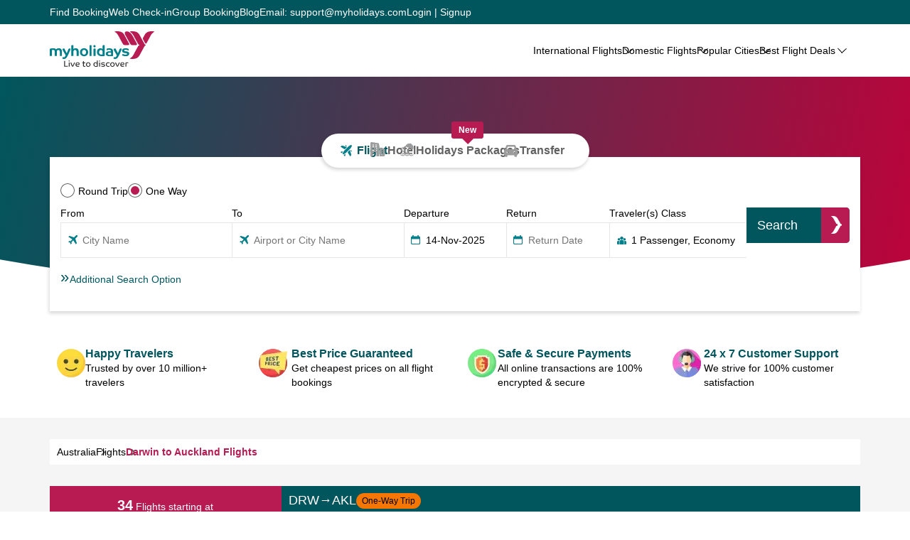

--- FILE ---
content_type: text/html; charset=utf-8
request_url: https://www.myholidays.com/en-au/flights-from-darwin-to-auckland
body_size: 115524
content:
<!DOCTYPE html><html lang="en"><head><meta charSet="utf-8" data-next-head=""/><meta name="viewport" content="width=device-width" data-next-head=""/><title data-next-head="">Cheap Flights from Darwin to Auckland | Book @ Minimum fare - myholidays.com</title><link rel="canonical" href="https://www.myholidays.com/en-au/flights-from-darwin-to-auckland" data-next-head=""/><link rel="icon" type="image/x-icon" href="https://www.myholidays.com/favicon.ico" data-next-head=""/><meta name="robots" content="Index, Follow" data-next-head=""/><meta name="keywords" content="Cheap Flights from Darwin to Auckland, Flights from Darwin to Auckland, plane tickets from Darwin to Auckland, Air tickets from Darwin to Auckland, book flights from Darwin to Auckland" data-next-head=""/><meta name="description" content="Book a cheap Flights from Darwin to Auckland, get the best discount offers on all flights to Auckland on online airline tickets booking at lowest fare on myholidays.com." data-next-head=""/><meta name="language" content="en" data-next-head=""/><meta name="country" content="Australia" data-next-head=""/><meta name="Geography" content="Australia" data-next-head=""/><meta property="og:title" content="Cheap Flights from Darwin to Auckland | Book @ Minimum fare - myholidays.com" data-next-head=""/><meta property="og:description" content="Book a cheap Flights from Darwin to Auckland, get the best discount offers on all flights to Auckland on online airline tickets booking at lowest fare on myholidays.com." data-next-head=""/><meta property="og:url" content="https://www.myholidays.com/en-au/flights-from-darwin-to-auckland" data-next-head=""/><meta property="og:image" content="https://c.myholidays.com/cms/images/theme/myholiday_logo.svg" data-next-head=""/><meta property="og:site_name" content="Myholidays.com" data-next-head=""/><meta property="og:type" content="Website" data-next-head=""/><meta name="twitter:site" content="Myholidays.com" data-next-head=""/><meta name="twitter:title" content="Cheap Flights from Darwin to Auckland | Book @ Minimum fare - myholidays.com" data-next-head=""/><meta name="twitter:description" content="Book a cheap Flights from Darwin to Auckland, get the best discount offers on all flights to Auckland on online airline tickets booking at lowest fare on myholidays.com." data-next-head=""/><meta name="twitter:url" content="https://www.myholidays.com/en-au/flights-from-darwin-to-auckland" data-next-head=""/><meta name="twitter:image" content="https://c.myholidays.com/cms/images/theme/myholiday_logo.svg" data-next-head=""/><link rel="icon" href="/favicon.ico?v=1" type="image/x-icon"/><script type="text/javascript">(function(w,d,s,l,i){w[l]=w[l]||[];w[l].push({'gtm.start':
          new Date().getTime(),event:'gtm.js'});var f=d.getElementsByTagName(s)[0],
          j=d.createElement(s),dl=l!='dataLayer'?'&l='+l:'';j.async=true;j.src=
          'https://www.googletagmanager.com/gtm.js?id='+i+dl;f.parentNode.insertBefore(j,f);
          })(window,document,'script','dataLayer','GTM-PMV33Q');</script><script type="text/javascript">
          (function(c,l,a,r,i,t,y){ 
            c[a]=c[a]||function(){(c[a].q=c[a].q||[]).push(arguments)};  
            t=l.createElement(r);t.async=1;t.src="https://www.clarity.ms/tag/"+i;        
            y=l.getElementsByTagName(r)[0];y.parentNode.insertBefore(t,y);     
          })(window, document, "clarity", "script", "n0fs16fgou"); 
          </script><link rel="preload" href="/fght-project/_next/static/css/73037fa83a0be807.css" as="style"/><link rel="stylesheet" href="/fght-project/_next/static/css/73037fa83a0be807.css" data-n-g=""/><link rel="preload" href="/fght-project/_next/static/css/698889fc4fd504e9.css" as="style"/><link rel="stylesheet" href="/fght-project/_next/static/css/698889fc4fd504e9.css" data-n-p=""/><noscript data-n-css=""></noscript><script defer="" nomodule="" src="/fght-project/_next/static/chunks/polyfills-42372ed130431b0a.js"></script><script defer="" src="/fght-project/_next/static/chunks/728.e02eb65039bc3819.js"></script><script defer="" src="/fght-project/_next/static/chunks/801.9be2d77844b4bb9a.js"></script><script src="/fght-project/_next/static/chunks/webpack-1ebc694ac26b8293.js" defer=""></script><script src="/fght-project/_next/static/chunks/framework-60b1fce167f7a0c4.js" defer=""></script><script src="/fght-project/_next/static/chunks/main-23f5729fad6a9b3f.js" defer=""></script><script src="/fght-project/_next/static/chunks/pages/_app-16a156dc818a79ff.js" defer=""></script><script src="/fght-project/_next/static/chunks/75fc9c18-a8d1e4dfd97ef0aa.js" defer=""></script><script src="/fght-project/_next/static/chunks/26770aaf-e6c1f26ecba8a8cb.js" defer=""></script><script src="/fght-project/_next/static/chunks/309-a3db323b49613b92.js" defer=""></script><script src="/fght-project/_next/static/chunks/345-8036c44c49c9f2a4.js" defer=""></script><script src="/fght-project/_next/static/chunks/627-dd45d8cc067c0e59.js" defer=""></script><script src="/fght-project/_next/static/chunks/pages/%5Blang%5D/%5Burls%5D-01529ac4e3b6b025.js" defer=""></script><script src="/fght-project/_next/static/nsGyla3hMCdht-HepN7AE/_buildManifest.js" defer=""></script><script src="/fght-project/_next/static/nsGyla3hMCdht-HepN7AE/_ssgManifest.js" defer=""></script></head><body><div id="__next"><script src="https://www.google.com/recaptcha/api.js" async="" defer=""></script><noscript><iframe src="https://www.googletagmanager.com/ns.html?id=GTM-PMV33Q"  height="0" width="0" style="display: none; visibility: hidden;" /></noscript><header><div class="topbarSection "><div class="container"><div class="topBar"><span class="closemenusml">✖</span><div class="mobileMenu"><ul><li class=""><span href="javascript:void(0)">International Flights</span><div class="subDropdown d-none"><ul class="subdropdownbox"><li><a href="https://www.myholidays.com/en-ae/flights-from-dubai-to-auckland">Flights from Dubai to Auckland</a></li><li><a href="https://www.myholidays.com/en-au/flights-from-sydney-to-kuala-lumpur">Flights from Sydney to Kuala Lumpur</a></li><li><a href="https://www.myholidays.com/en-us/flights-from-austin-to-malaga">Flights from Austin to Malaga</a></li><li><a href="https://www.myholidays.com/en-au/flights-from-sydney-to-nandi">Flights from Sydney to Nandi</a></li><li><a href="https://www.myholidays.com/en-au/flights-from-melbourne-to-london">Flights from Melbourne to London</a></li></ul></div></li><li class=""><span href="javascript:void(0)">Domestic Flights</span><div class="subDropdown d-none"><ul class="subdropdownbox"><li><a href="https://www.myholidays.com/en-au/flights-from-melbourne-to-coolangatta">Flights from Melbourne to Coolangatta</a></li><li><a href="https://www.myholidays.com/en-au/flights-from-sydney-to-melbourne">Flights from Sydney to Melbourne</a></li><li><a href="https://www.myholidays.com/en-au/flights-from-melbourne-to-sydney">Flights from Melbourne to Sydney</a></li><li><a href="https://www.myholidays.com/en-au/flights-from-melbourne-to-cairns">Flights from Melbourne to Cairns</a></li><li><a href="https://www.myholidays.com/en-au/flights-from-sydney-to-melbourne">Flights from Sydney to Melbourne</a></li></ul></div></li><li class=""><span href="javascript:void(0)">Popular Cities</span><div class="subDropdown d-none"><ul class="subdropdownbox"><li><a href="https://www.myholidays.com/en-in/flights-to-kozhikode">Flights To Kozhikode</a></li><li><a href="https://www.myholidays.com/en-in/flights-to-mumbai">Flights To Mumbai</a></li><li><a href="https://www.myholidays.com/en-in/flights-to-hyderabad">Flights To Hyderabad</a></li><li><a href="https://www.myholidays.com/en-in/flights-to-chennai">Flights To Chennai</a></li><li><a href="https://www.myholidays.com/en-sa/flights-to-dammam">Flights To Dammam</a></li></ul></div></li><li class=""><span href="javascript:void(0)">Best Flight Deals</span><div class="subDropdown d-none"><ul class="subdropdownbox"><li><a href="https://www.myholidays.com/en-au/domestic-flights">Domestic Flights</a></li><li><a href="https://www.myholidays.com/en-au/business-class-flights">Business Class Flights</a></li><li><a href="https://www.myholidays.com/en-au/first-class-flights">First Class Flights</a></li><li><a href="https://www.myholidays.com/en-au/last-minute-flights">Last Minute Flights</a></li><li><a href="https://www.myholidays.com/en-au/international-flights">International Flights</a></li><li><a href="https://www.myholidays.com/en-au/economy-class-flights">Economy Class Flights</a></li></ul></div></li></ul></div><ul><li><span>Find Booking</span></li><li><a rel="nofollow" href="/en-au/webcheckin?">Web Check-in</a></li><li><a rel="nofollow" href="https://au.myholidays.com/common/EN/UI/GroupBooking.aspx" target="_blank">Group Booking</a></li><li><a href="https://www.myholidays.com/blog/?">Blog</a></li><li class="topemail"><a rel="nofollow" href="mailto:support@myholidays.com"> Email: support@myholidays.com</a></li><li class="topWhatsapp"><a rel="nofollow" href="https://wa.me/97451129276" target="_blank"><img src="https://c.myholidays.com/cms/images/whatsapp_icon.png"/></a></li><li><span>Login | Signup</span></li></ul></div></div></div><div class="mainHeaderPnl"><div class="container"><div class="mainHeader"><a href="/en-au?"><div class="logo"><img alt="My Holidays" loading="lazy" width="146.8" height="50" decoding="async" data-nimg="1" style="color:transparent" src="https://c.myholidays.com/cms/images/theme/myholiday_logo.svg"/></div></a><div class="burgmenu">☰</div><nav class="mainHeadermenu"><ul><li class=""><span href="javascript:void(0)">International Flights</span><div class="subDropdown d-none"><ul class="subdropdownbox"><li><a href="https://www.myholidays.com/en-ae/flights-from-dubai-to-auckland?">Flights from Dubai to Auckland</a></li><li><a href="https://www.myholidays.com/en-au/flights-from-sydney-to-kuala-lumpur?">Flights from Sydney to Kuala Lumpur</a></li><li><a href="https://www.myholidays.com/en-us/flights-from-austin-to-malaga?">Flights from Austin to Malaga</a></li><li><a href="https://www.myholidays.com/en-au/flights-from-sydney-to-nandi?">Flights from Sydney to Nandi</a></li><li><a href="https://www.myholidays.com/en-au/flights-from-melbourne-to-london?">Flights from Melbourne to London</a></li></ul></div></li><li class=""><span href="javascript:void(0)">Domestic Flights</span><div class="subDropdown d-none"><ul class="subdropdownbox"><li><a href="https://www.myholidays.com/en-au/flights-from-melbourne-to-coolangatta?">Flights from Melbourne to Coolangatta</a></li><li><a href="https://www.myholidays.com/en-au/flights-from-sydney-to-melbourne?">Flights from Sydney to Melbourne</a></li><li><a href="https://www.myholidays.com/en-au/flights-from-melbourne-to-sydney?">Flights from Melbourne to Sydney</a></li><li><a href="https://www.myholidays.com/en-au/flights-from-melbourne-to-cairns?">Flights from Melbourne to Cairns</a></li><li><a href="https://www.myholidays.com/en-au/flights-from-sydney-to-melbourne?">Flights from Sydney to Melbourne</a></li></ul></div></li><li class=""><span href="javascript:void(0)">Popular Cities</span><div class="subDropdown d-none"><ul class="subdropdownbox"><li><a href="https://www.myholidays.com/en-in/flights-to-kozhikode?">Flights To Kozhikode</a></li><li><a href="https://www.myholidays.com/en-in/flights-to-mumbai?">Flights To Mumbai</a></li><li><a href="https://www.myholidays.com/en-in/flights-to-hyderabad?">Flights To Hyderabad</a></li><li><a href="https://www.myholidays.com/en-in/flights-to-chennai?">Flights To Chennai</a></li><li><a href="https://www.myholidays.com/en-sa/flights-to-dammam?">Flights To Dammam</a></li></ul></div></li><li class=""><span href="javascript:void(0)">Best Flight Deals</span><div class="subDropdown d-none"><ul class="subdropdownbox"><li><a href="https://www.myholidays.com/en-au/domestic-flights?">Domestic Flights</a></li><li><a href="https://www.myholidays.com/en-au/business-class-flights?">Business Class Flights</a></li><li><a href="https://www.myholidays.com/en-au/first-class-flights?">First Class Flights</a></li><li><a href="https://www.myholidays.com/en-au/last-minute-flights?">Last Minute Flights</a></li><li><a href="https://www.myholidays.com/en-au/international-flights?">International Flights</a></li><li><a href="https://www.myholidays.com/en-au/economy-class-flights?">Economy Class Flights</a></li></ul></div></li></ul></nav></div></div></div></header><section class="searchWidgetpnl"><div class="searchWidgetbg"></div><div class="mainSearchWidget"><div class="container"><div class="innerrow"><div class="searchWidgetHeading"></div><div class="searchWidgetTab"><ul><li class="active"><i class="flighticon" loading="lazy"></i> Flight</li><li class=""><i class="hotelicon" loading="lazy"></i>Hotel</li><li class=""><i class="holidayicon" loading="lazy"></i>Holidays Packages<div class="newservice">New</div></li><li class=""><i class="transfericon" loading="lazy"></i>Transfer</li></ul></div><div class="main-searchWidgetForm"><div class="mainSearchWidgetbox flightwidget active"><form><div class="searchWidgetRadiobtn"><ul><li class="">Round Trip</li><li class="active">One Way</li></ul></div><div class="searchWidgetBoxForm"><div class="wdinput w25"><i class="switchicon" id="swp_train_Icon"><span class="switchicon-icon"></span></i><label>From<input placeholder="City Name" value=""/></label><div class="searchWidgetIcon"><i class="airport_icon"></i></div></div><div class="wdinput w25"><label>To<input placeholder="Airport or City Name" value=""/></label><div class="searchWidgetIcon"><i class="airport_icon"></i></div></div><div class="wdinput w15 mw50"><div class="searchWidgetIcon"><i class="calendar-InputIcon"></i></div><label>Departure<div class="react-datepicker-wrapper"><div class="react-datepicker__input-container"><input type="text" class="" value="14-Nov-2025"/></div></div></label></div><div class="wdinput w15 mw50"><div class="searchWidgetIcon"><i class="calendar-InputIcon"></i></div><label id="flightSecondDatePicker">Return<div class="react-datepicker-wrapper"><div class="react-datepicker__input-container"><input type="text" placeholder="Return Date" class="active" value=""/></div></div></label></div><div class="wdinput position-relative w20"><div class="searchWidgetIcon"><i class="passengers_tabinput"></i></div><label>Traveler(s) Class<input type="text" placeholder="Traveler(s) Class" value="1 Passenger, Economy"/></label><div class="travelersDropdown "><div class="travelerbox"><h5>Adult <span>(12+ years)</span></h5><div class="travernumber"><button type="button">-</button><p>1</p><button type="button">+</button></div></div><div class="travelerbox"><h5>Child <span>(2-11 years)</span></h5><div class="travernumber"><button type="button">-</button><p>0</p><button type="button">+</button></div></div><div class="travelerbox"><h5>Infant <span>(0-2 years)</span></h5><div class="travernumber"><button type="button">-</button><p>0</p><button type="button">+</button></div></div><div class="travelerbox"><label class="customcheckbox_searchWidget">Economy <input type="checkbox" checked=""/><span class="checkmark_searchWidget"></span></label></div><div class="travelerbox"><label class="customcheckbox_searchWidget">Business <input type="checkbox"/><span class="checkmark_searchWidget"></span></label></div><div class="travelerbox"><label class="customcheckbox_searchWidget">First<input type="checkbox"/><span class="checkmark_searchWidget"></span></label></div><div class="closedropdown"><p>Done</p></div></div></div><div class="wdinput w15"><button id="static_searchFlight_btn" class="searchWidgetBtn">Search <i class="btnarrow"></i></button></div></div><div class="additional-search-options "><p>Additional Search Option</p><div class="preferred-direct-flight-search "><div class="preferred-ariline"><div class="wdinput"><div class="searchWidgetIcon"><i class="airport_icon"></i></div><label>Preferred Ariline</label><input placeholder="Select your preferred arirline" value=""/></div></div><div class="direct-flights-only"><label class="customcheckbox_searchWidget">Direct Flights Only <input type="checkbox"/><span class="checkmark_searchWidget"></span></label></div></div></div></form></div></div></div></div></div></section><div class="fiveelement"><div class="container"><div class="innerrow"><ul><li><div class="icon"><i class="happycus"></i></div><div class="databox"><p><b>Happy Travelers</b></p><p>Trusted by over 10 million+ travelers</p></div></li><li><div class="icon"><i class="BestPrice"></i></div><div class="databox"><p><b>Best Price Guaranteed</b></p><p>Get cheapest prices on all flight bookings</p></div></li><li><div class="icon"><i class="SafeSecure"></i></div><div class="databox"><p><b>Safe &amp; Secure Payments</b></p><p>All online transactions are 100% encrypted &amp; secure</p></div></li><li><div class="icon"><i class="CustomerSupport"></i></div><div class="databox"><p><b>24 x 7 Customer Support</b></p><p>We strive for 100% customer satisfaction</p></div></li></ul></div></div></div><section class="breadcrumpnl"><div class="container"><div class="innerrow"><ul class="breadcrumSection" itemscope="" itemType="https://schema.org/BreadcrumbList"><li itemProp="itemListElement" itemscope="" itemType="https://schema.org/ListItem"><a itemProp="item" href="/en-au?"><span itemProp="name">Australia</span></a><meta itemProp="position" content="1"/></li><li itemProp="itemListElement" itemscope="" itemType="https://schema.org/ListItem" class="highlighttext"><a itemProp="item" href="/en-au/flights?"><span itemProp="name">Flights</span></a><meta itemProp="position" content="2"/></li><li aria-current="page">Darwin<!-- --> to <!-- -->Auckland<!-- --> Flights</li></ul></div></div></section><section class="flightResultSection"><div class="container"><div class="innerrow"><div class="panel_filter"><div class="filter-bg"><div class="filter_bg"><div class="resultCount"> <span class="closefilter_icon"> <!-- -->×</span> <span class="count">34</span> Flights starting at<!-- --> <strong>QAR<!-- --> <!-- -->2080.91</strong>Narrow results or view all<!-- --> </div><div><div class="Filter_By"> <span class="left_filter">Filter By</span> <span class="clear">Clear All</span> </div><div class="Filter"><div class="filter_head"> <span class="left_filter">Stops</span> <span class="clear_filter"> <span class="clear">Clear</span> </span></div><ul class="filter_list collapse_filter star-rating"><li value="0 Stop"><label class="filterCheckbox" for="0 Stop">Non Stop<input type="checkbox" class="resetStops input-checkbox" id="0 Stop" value="0 Stop"/><span class="input-label"></span></label></li><li value="1 Stop"><label class="filterCheckbox" for="1 Stop">1 Stop<input type="checkbox" class="resetStops input-checkbox" id="1 Stop" value="1 Stop"/><span class="input-label"></span></label></li><li value="2 Stop"><label class="filterCheckbox" for="2 Stop">2+ Stop<input type="checkbox" class="resetStops input-checkbox" id="2 Stop" value="2 Stop"/><span class="input-label"></span></label></li></ul></div><div class="Filter"><div class="filter_head"> <span class="left_filter">Departure</span> <span class="clear_filter"> <span class="clear">Clear</span> </span></div><ul class="filter_list collapse_filter star-rating"><li value="Early Morning"><label class="filterCheckbox" for="Early Morning">Early Morning<!-- --> <span class="txtRight"> <!-- -->12.00 am - 4.59 am</span> <input type="checkbox" class="resetDeparture input-checkbox" id="Early Morning" value="Early Morning"/><span class="input-label"></span></label></li><li value="Morning"><label class="filterCheckbox" for="Morning">Morning<!-- --> <span class="txtRight"> <!-- -->5.00 am - 11.59 am</span> <input type="checkbox" class="resetDeparture input-checkbox" id="Morning" value="Morning"/><span class="input-label"></span></label></li><li value="Afternoon"><label class="filterCheckbox" for="Afternoon">Afternoon<!-- --> <span class="txtRight"> <!-- -->12.00 pm - 5.59 pm</span> <input type="checkbox" class="resetDeparture input-checkbox" id="Afternoon" value="Afternoon"/><span class="input-label"></span></label></li><li value="Evening"><label class="filterCheckbox" for="Evening">Evening<!-- --> <span class="txtRight"> <!-- -->6.00 pm - 11.59 pm</span> <input type="checkbox" class="resetDeparture input-checkbox" id="Evening" value="Evening"/><span class="input-label"></span></label></li></ul></div><div class="Filter"><div class="filter_head"> <span class="left_filter">Arrival</span> <span class="clear_filter"> <span class="clear">Clear</span> </span></div><ul class="filter_list collapse_filter star-rating"><li value="Early Morningg"><label class="filterCheckbox" for="Early Morningg">Early Morning<!-- --> <span class="txtRight">12.00 am - 4.59 am</span> <input type="checkbox" class="resetArrival input-checkbox" id="Early Morningg" value="Early Morningg"/><span class="input-label"></span></label></li><li value="Morningg"><label class="filterCheckbox" for="Morningg">Morning<!-- --> <span class="txtRight">5.00 am - 11.59 am</span> <input type="checkbox" class="resetArrival input-checkbox" id="Morningg" value="Morningg"/><span class="input-label"></span></label></li><li value="Afternoonn"><label class="filterCheckbox" for="Afternoonn">Afternoon<!-- --> <span class="txtRight">12.00 pm - 5.59 pm</span> <input type="checkbox" class="resetArrival input-checkbox" id="Afternoonn" value="Afternoonn"/><span class="input-label"></span></label></li><li value="Eveningg"><label class="filterCheckbox" for="Eveningg">Evening<!-- --> <span class="txtRight">6.00 pm - 11.59 pm</span> <input type="checkbox" class="resetArrival input-checkbox" id="Eveningg" value="Eveningg"/><span class="input-label"></span></label></li></ul></div><div class="Filter"><div class="filter_head"> <span class="left_filter">Airlines</span> <span class="clear_filter"> <span class="clear">Clear</span> </span></div><ul class="filter_list collapse_filter star-rating"><li value="Multi Airline"><label class="filterCheckbox" for="Multi Airline"><input type="checkbox" class="resetAirlines input-checkbox" id="Multi Airline" value="Multi Airline"/> <span class="txtRight" id="Multi Airline">(<!-- -->8<!-- -->)</span><span class="input-label" for="Multi Airline"></span></label></li><li value="QF"><label class="filterCheckbox" for="QF"><input type="checkbox" class="resetAirlines input-checkbox" id="QF" value="QF"/> <span class="txtRight" id="QF">(<!-- -->10<!-- -->)</span><span class="input-label" for="QF"></span></label></li><li value="JQ"><label class="filterCheckbox" for="JQ"><input type="checkbox" class="resetAirlines input-checkbox" id="JQ" value="JQ"/> <span class="txtRight" id="JQ">(<!-- -->1<!-- -->)</span><span class="input-label" for="JQ"></span></label></li><li value="NZ"><label class="filterCheckbox" for="NZ"><input type="checkbox" class="resetAirlines input-checkbox" id="NZ" value="NZ"/> <span class="txtRight" id="NZ">(<!-- -->12<!-- -->)</span><span class="input-label" for="NZ"></span></label></li><li value="SQ"><label class="filterCheckbox" for="SQ"><input type="checkbox" class="resetAirlines input-checkbox" id="SQ" value="SQ"/> <span class="txtRight" id="SQ">(<!-- -->3<!-- -->)</span><span class="input-label" for="SQ"></span></label></li></ul> </div><div class="Filter"><div class="filter_head"> <span class="left_filter">Via Airports</span> <span class="clear_filter"> <span class="clear">Clear</span> </span></div><ul class="filter_list collapse_filter star-rating viaAirport"></ul></div><div class="Filter"><div class="filter_head"><span class="left_filter">Popular Routes From <span>Darwin</span></span></div><div class="popularRoutslist"><ul><li><a href="/en-au/flights-from-darwin-to-melbourne">Darwin<!-- --> to <!-- -->Melbourne<!-- --> Flights</a></li><li><a href="/en-au/flights-from-darwin-to-brisbane">Darwin<!-- --> to <!-- -->Brisbane<!-- --> Flights</a></li><li><a href="/en-au/flights-from-darwin-to-sydney">Darwin<!-- --> to <!-- -->Sydney<!-- --> Flights</a></li><li><a href="/en-au/flights-from-darwin-to-adelaide">Darwin<!-- --> to <!-- -->Adelaide<!-- --> Flights</a></li><li><a href="/en-au/flights-from-darwin-to-perth">Darwin<!-- --> to <!-- -->Perth<!-- --> Flights</a></li><li><a href="/en-au/flights-from-darwin-to-cairns">Darwin<!-- --> to <!-- -->Cairns<!-- --> Flights</a></li><li><a href="/en-au/flights-from-darwin-to-broome">Darwin<!-- --> to <!-- -->Broome<!-- --> Flights</a></li><li><a href="/en-au/flights-from-darwin-to-canberra">Darwin<!-- --> to <!-- -->Canberra<!-- --> Flights</a></li><li><a href="/en-au/flights-from-darwin-to-townsville">Darwin<!-- --> to <!-- -->Townsville<!-- --> Flights</a></li><li><a href="/en-au/flights-from-darwin-to-hobart">Darwin<!-- --> to <!-- -->Hobart<!-- --> Flights</a></li><li><a href="/en-au/flights-from-darwin-to-groote-eylandt">Darwin<!-- --> to <!-- -->Groote Eylandt<!-- --> Flights</a></li><li><a href="/en-au/flights-from-darwin-to-launceston">Darwin<!-- --> to <!-- -->Launceston<!-- --> Flights</a></li><li><a href="/en-au/flights-from-darwin-to-maningrida">Darwin<!-- --> to <!-- -->Maningrida<!-- --> Flights</a></li><li><a href="/en-au/flights-from-darwin-to-ballina">Darwin<!-- --> to <!-- -->Ballina<!-- --> Flights</a></li><li><a href="/en-au/flights-from-darwin-to-mackay">Darwin<!-- --> to <!-- -->Mackay<!-- --> Flights</a></li><li><a href="/en-au/flights-from-darwin-to-tennant-creek">Darwin<!-- --> to <!-- -->Tennant Creek<!-- --> Flights</a></li><li><a href="/en-au/flights-from-darwin-to-coffs-harbour">Darwin<!-- --> to <!-- -->Coffs Harbour<!-- --> Flights</a></li><li><a href="/en-au/flights-from-darwin-to-elcho-island">Darwin<!-- --> to <!-- -->Elcho Island<!-- --> Flights</a></li><li><a href="/en-au/flights-from-darwin-to-mcarthur-river-mine">Darwin<!-- --> to <!-- -->Mcarthur River Mine<!-- --> Flights</a></li><li><a href="/en-au/flights-from-darwin-to-bundaberg">Darwin<!-- --> to <!-- -->Bundaberg<!-- --> Flights</a></li><li><a href="/en-au/flights-from-darwin-to-milingimbi-island">Darwin<!-- --> to <!-- -->Milingimbi Island<!-- --> Flights</a></li><li><a href="/en-au/flights-from-darwin-to-bendigo">Darwin<!-- --> to <!-- -->Bendigo<!-- --> Flights</a></li><li><a href="/en-au/flights-from-darwin-to-weipa">Darwin<!-- --> to <!-- -->Weipa<!-- --> Flights</a></li><li><a href="/en-au/flights-from-darwin-to-wollongong">Darwin<!-- --> to <!-- -->Wollongong<!-- --> Flights</a></li><li><a href="/en-au/flights-from-darwin-to-moranbah">Darwin<!-- --> to <!-- -->Moranbah<!-- --> Flights</a></li><li><a href="/en-au/flights-from-darwin-to-rottnest-island">Darwin<!-- --> to <!-- -->Rottnest Island<!-- --> Flights</a></li><li><a href="/en-au/flights-from-darwin-to-derby">Darwin<!-- --> to <!-- -->Derby<!-- --> Flights</a></li><li><a href="/en-au/flights-from-darwin-to-halls-creek">Darwin<!-- --> to <!-- -->Halls Creek<!-- --> Flights</a></li><li><a href="/en-au/flights-from-darwin-to-cooktown">Darwin<!-- --> to <!-- -->Cooktown<!-- --> Flights</a></li><li><a href="/en-au/flights-from-darwin-to-horn-island">Darwin<!-- --> to <!-- -->Horn Island<!-- --> Flights</a></li><li><a href="/en-au/flights-from-darwin-to-cloncurry">Darwin<!-- --> to <!-- -->Cloncurry<!-- --> Flights</a></li><li><a href="/en-au/flights-from-darwin-to-albany">Darwin<!-- --> to <!-- -->Albany<!-- --> Flights</a></li><li><a href="/en-au/flights-from-darwin-to-coober-pedy">Darwin<!-- --> to <!-- -->Coober Pedy<!-- --> Flights</a></li><li><a href="/en-au/flights-from-darwin-to-roma">Darwin<!-- --> to <!-- -->Roma<!-- --> Flights</a></li><li><a href="/en-au/flights-from-darwin-to-singapore">Darwin<!-- --> to <!-- -->Singapore<!-- --> Flights</a></li><li><a href="/en-au/flights-from-darwin-to-bali">Darwin<!-- --> to <!-- -->Bali<!-- --> Flights</a></li><li><a href="/en-au/flights-from-darwin-to-lahore">Darwin<!-- --> to <!-- -->Lahore<!-- --> Flights</a></li><li><a href="/en-au/flights-from-darwin-to-london">Darwin<!-- --> to <!-- -->London<!-- --> Flights</a></li><li><a href="/en-au/flights-from-darwin-to-queenstown">Darwin<!-- --> to <!-- -->Queenstown<!-- --> Flights</a></li><li><a href="/en-au/flights-from-darwin-to-frankfurt">Darwin<!-- --> to <!-- -->Frankfurt<!-- --> Flights</a></li><li><a href="/en-au/flights-from-darwin-to-dublin">Darwin<!-- --> to <!-- -->Dublin<!-- --> Flights</a></li><li><a href="/en-au/flights-from-darwin-to-manila">Darwin<!-- --> to <!-- -->Manila<!-- --> Flights</a></li><li><a href="/en-au/flights-from-darwin-to-christchurch">Darwin<!-- --> to <!-- -->Christchurch<!-- --> Flights</a></li><li><a href="/en-au/flights-from-darwin-to-wellington">Darwin<!-- --> to <!-- -->Wellington<!-- --> Flights</a></li><li><a href="/en-au/flights-from-darwin-to-kathmandou">Darwin<!-- --> to <!-- -->Kathmandou<!-- --> Flights</a></li><li><a href="/en-au/flights-from-darwin-to-zurich">Darwin<!-- --> to <!-- -->Zurich<!-- --> Flights</a></li><li><a href="/en-au/flights-from-darwin-to-ahmedabad">Darwin<!-- --> to <!-- -->Ahmedabad<!-- --> Flights</a></li><li><a href="/en-au/flights-from-darwin-to-yangon">Darwin<!-- --> to <!-- -->Yangon<!-- --> Flights</a></li><li><a href="/en-au/flights-from-darwin-to-manchester">Darwin<!-- --> to <!-- -->Manchester<!-- --> Flights</a></li><li><a href="/en-au/flights-from-darwin-to-bangkok">Darwin<!-- --> to <!-- -->Bangkok<!-- --> Flights</a></li><li><a href="/en-au/flights-from-darwin-to-phuket">Darwin<!-- --> to <!-- -->Phuket<!-- --> Flights</a></li><li><a href="/en-au/flights-from-darwin-to-islamabad">Darwin<!-- --> to <!-- -->Islamabad<!-- --> Flights</a></li><li><a href="/en-au/flights-from-darwin-to-dili">Darwin<!-- --> to <!-- -->Dili<!-- --> Flights</a></li><li><a href="/en-au/flights-from-darwin-to-milan">Darwin<!-- --> to <!-- -->Milan<!-- --> Flights</a></li><li><a href="/en-au/flights-from-darwin-to-amsterdam">Darwin<!-- --> to <!-- -->Amsterdam<!-- --> Flights</a></li><li><a href="/en-au/flights-from-darwin-to-tokyo">Darwin<!-- --> to <!-- -->Tokyo<!-- --> Flights</a></li><li><a href="/en-au/flights-from-darwin-to-ho-chi-minh-city">Darwin<!-- --> to <!-- -->Ho Chi Minh City<!-- --> Flights</a></li><li><a href="/en-au/flights-from-darwin-to-dhaka">Darwin<!-- --> to <!-- -->Dhaka<!-- --> Flights</a></li><li><a href="/en-au/flights-from-darwin-to-taipei">Darwin<!-- --> to <!-- -->Taipei<!-- --> Flights</a></li><li><a href="/en-au/flights-from-darwin-to-los-angeles">Darwin<!-- --> to <!-- -->Los Angeles<!-- --> Flights</a></li><li><a href="/en-au/flights-from-darwin-to-paris">Darwin<!-- --> to <!-- -->Paris<!-- --> Flights</a></li><li><a href="/en-au/flights-from-darwin-to-kuala-lumpur">Darwin<!-- --> to <!-- -->Kuala Lumpur<!-- --> Flights</a></li><li><a href="/en-au/flights-from-darwin-to-athens">Darwin<!-- --> to <!-- -->Athens<!-- --> Flights</a></li><li><a href="/en-au/flights-from-darwin-to-new-york">Darwin<!-- --> to <!-- -->New York<!-- --> Flights</a></li><li><a href="/en-au/flights-from-darwin-to-hong-kong">Darwin<!-- --> to <!-- -->Hong Kong<!-- --> Flights</a></li><li><a href="/en-au/flights-from-darwin-to-dusseldorf">Darwin<!-- --> to <!-- -->Dusseldorf<!-- --> Flights</a></li><li><a href="/en-au/flights-from-darwin-to-angeles-mabalacat">Darwin<!-- --> to <!-- -->Angeles Mabalacat<!-- --> Flights</a></li><li><a href="/en-au/flights-from-darwin-to-hanoi">Darwin<!-- --> to <!-- -->Hanoi<!-- --> Flights</a></li><li><a href="/en-au/flights-from-darwin-to-houston">Darwin<!-- --> to <!-- -->Houston<!-- --> Flights</a></li><li><a href="/en-au/flights-from-darwin-to-manado">Darwin<!-- --> to <!-- -->Manado<!-- --> Flights</a></li><li><a href="/en-au/flights-from-darwin-to-barcelona">Darwin<!-- --> to <!-- -->Barcelona<!-- --> Flights</a></li><li><a href="/en-au/flights-from-darwin-to-johannesburg">Darwin<!-- --> to <!-- -->Johannesburg<!-- --> Flights</a></li><li><a href="/en-au/flights-from-darwin-to-edinburgh">Darwin<!-- --> to <!-- -->Edinburgh<!-- --> Flights</a></li><li><a href="/en-au/flights-from-darwin-to-colombo">Darwin<!-- --> to <!-- -->Colombo<!-- --> Flights</a></li><li><a href="/en-au/flights-from-darwin-to-jakarta">Darwin<!-- --> to <!-- -->Jakarta<!-- --> Flights</a></li><li><a href="/en-au/flights-from-darwin-to-phnom-penh">Darwin<!-- --> to <!-- -->Phnom Penh<!-- --> Flights</a></li><li><a href="/en-au/flights-from-darwin-to-kupang">Darwin<!-- --> to <!-- -->Kupang<!-- --> Flights</a></li><li><a href="/en-au/flights-from-darwin-to-berlin">Darwin<!-- --> to <!-- -->Berlin<!-- --> Flights</a></li><li><a href="/en-au/flights-from-darwin-to-prague">Darwin<!-- --> to <!-- -->Prague<!-- --> Flights</a></li><li><a href="/en-au/flights-from-darwin-to-bordeaux">Darwin<!-- --> to <!-- -->Bordeaux<!-- --> Flights</a></li><li><a href="/en-au/flights-from-darwin-to-san-francisco">Darwin<!-- --> to <!-- -->San Francisco<!-- --> Flights</a></li></ul></div></div><div class="Filter"><div class="filter_head"><span class="left_filter">Popular Routes To <span>Auckland</span></span></div><div class="popularRoutslist"><ul><li><a href="/en-au/flights-from-melbourne-to-auckland">Melbourne<!-- --> to <!-- -->Auckland<!-- --> Flights</a></li><li><a href="/en-au/flights-from-sydney-to-auckland">Sydney<!-- --> to <!-- -->Auckland<!-- --> Flights</a></li><li><a href="/en-au/flights-from-brisbane-to-auckland">Brisbane<!-- --> to <!-- -->Auckland<!-- --> Flights</a></li><li><a href="/en-au/flights-from-perth-to-auckland">Perth<!-- --> to <!-- -->Auckland<!-- --> Flights</a></li><li><a href="/en-au/flights-from-adelaide-to-auckland">Adelaide<!-- --> to <!-- -->Auckland<!-- --> Flights</a></li><li><a href="/en-sa/flights-from-riyadh-to-auckland">Riyadh<!-- --> to <!-- -->Auckland<!-- --> Flights</a></li><li><a href="/en-au/flights-from-canberra-to-auckland">Canberra<!-- --> to <!-- -->Auckland<!-- --> Flights</a></li><li><a href="/en-au/flights-from-hobart-to-auckland">Hobart<!-- --> to <!-- -->Auckland<!-- --> Flights</a></li><li><a href="/en-ae/flights-from-dubai-to-auckland">Dubai<!-- --> to <!-- -->Auckland<!-- --> Flights</a></li><li><a href="/en-au/flights-from-cairns-to-auckland">Cairns<!-- --> to <!-- -->Auckland<!-- --> Flights</a></li><li><a href="/en-sa/flights-from-jeddah-to-auckland">Jeddah<!-- --> to <!-- -->Auckland<!-- --> Flights</a></li><li><a href="/en-sa/flights-from-dammam-to-auckland">Dammam<!-- --> to <!-- -->Auckland<!-- --> Flights</a></li><li><a href="/en-id/flights-from-jakarta-to-auckland">Jakarta<!-- --> to <!-- -->Auckland<!-- --> Flights</a></li><li><a href="/en-ae/flights-from-abu-dhabi-to-auckland">Abu Dhabi<!-- --> to <!-- -->Auckland<!-- --> Flights</a></li><li><a href="/en-qa/flights-from-doha-to-auckland">Doha<!-- --> to <!-- -->Auckland<!-- --> Flights</a></li><li><a href="/en-za/flights-from-johannesburg-to-auckland">Johannesburg<!-- --> to <!-- -->Auckland<!-- --> Flights</a></li><li><a href="/en-au/flights-from-townsville-to-auckland">Townsville<!-- --> to <!-- -->Auckland<!-- --> Flights</a></li><li><a href="/en-om/flights-from-muscat-to-auckland">Muscat<!-- --> to <!-- -->Auckland<!-- --> Flights</a></li><li><a href="/en-jo/flights-from-amman-to-auckland">Amman<!-- --> to <!-- -->Auckland<!-- --> Flights</a></li><li><a href="/en-au/flights-from-mackay-to-auckland">Mackay<!-- --> to <!-- -->Auckland<!-- --> Flights</a></li><li><a href="/en-id/flights-from-surabaya-to-auckland">Surabaya<!-- --> to <!-- -->Auckland<!-- --> Flights</a></li><li><a href="/en-au/flights-from-launceston-to-auckland">Launceston<!-- --> to <!-- -->Auckland<!-- --> Flights</a></li><li><a href="/en-bh/flights-from-manama-to-auckland">Manama<!-- --> to <!-- -->Auckland<!-- --> Flights</a></li><li><a href="/en-kw/flights-from-kuwait-to-auckland">Kuwait<!-- --> to <!-- -->Auckland<!-- --> Flights</a></li><li><a href="/en-sg/flights-from-singapore-to-auckland">Singapore<!-- --> to <!-- -->Auckland<!-- --> Flights</a></li><li><a href="/en-id/flights-from-bali-to-auckland">Bali<!-- --> to <!-- -->Auckland<!-- --> Flights</a></li><li><a href="/en-eg/flights-from-cairo-to-auckland">Cairo<!-- --> to <!-- -->Auckland<!-- --> Flights</a></li><li><a href="/en-za/flights-from-cape-town-to-auckland">Cape Town<!-- --> to <!-- -->Auckland<!-- --> Flights</a></li><li><a href="/en-id/flights-from-yogyakarta-to-auckland">Yogyakarta<!-- --> to <!-- -->Auckland<!-- --> Flights</a></li><li><a href="/en-us/flights-from-los-angeles-to-auckland">Los Angeles<!-- --> to <!-- -->Auckland<!-- --> Flights</a></li><li><a href="/en-sa/flights-from-medinah-to-auckland">Medinah<!-- --> to <!-- -->Auckland<!-- --> Flights</a></li><li><a href="/en-de/flights-from-frankfurt-to-auckland">Frankfurt<!-- --> to <!-- -->Auckland<!-- --> Flights</a></li><li><a href="/en-us/flights-from-san-francisco-to-auckland">San Francisco<!-- --> to <!-- -->Auckland<!-- --> Flights</a></li><li><a href="/en-us/flights-from-detroit-to-auckland">Detroit<!-- --> to <!-- -->Auckland<!-- --> Flights</a></li><li><a href="/en-de/flights-from-munich-to-auckland">Munich<!-- --> to <!-- -->Auckland<!-- --> Flights</a></li><li><a href="/en-us/flights-from-denver-to-auckland">Denver<!-- --> to <!-- -->Auckland<!-- --> Flights</a></li><li><a href="/en-au/flights-from-emerald-to-auckland">Emerald<!-- --> to <!-- -->Auckland<!-- --> Flights</a></li><li><a href="/en-sa/flights-from-abha-to-auckland">Abha<!-- --> to <!-- -->Auckland<!-- --> Flights</a></li><li><a href="/en-us/flights-from-miami-to-auckland">Miami<!-- --> to <!-- -->Auckland<!-- --> Flights</a></li><li><a href="/en-ae/flights-from-sharjah-to-auckland">Sharjah<!-- --> to <!-- -->Auckland<!-- --> Flights</a></li><li><a href="/en-sa/flights-from-gassim-to-auckland">Gassim<!-- --> to <!-- -->Auckland<!-- --> Flights</a></li><li><a href="/en-in/flights-from-delhi-to-auckland">Delhi<!-- --> to <!-- -->Auckland<!-- --> Flights</a></li><li><a href="/en-au/flights-from-broome-to-auckland">Broome<!-- --> to <!-- -->Auckland<!-- --> Flights</a></li><li><a href="/en-us/flights-from-new-york-to-auckland">New York<!-- --> to <!-- -->Auckland<!-- --> Flights</a></li><li><a href="/en-th/flights-from-bangkok-to-auckland">Bangkok<!-- --> to <!-- -->Auckland<!-- --> Flights</a></li><li><a href="/en-za/flights-from-durban-to-auckland">Durban<!-- --> to <!-- -->Auckland<!-- --> Flights</a></li><li><a href="/en-us/flights-from-honolulu-to-auckland">Honolulu<!-- --> to <!-- -->Auckland<!-- --> Flights</a></li></ul></div></div></div><div class="Apply_button"><button type="submit">Apply</button></div></div></div><div class="panellistng"><div class="panelSorting"><img class="Mob_filterBtn" src="[data-uri]" alt="filter_btn"/><div class="Flight_Detail"><div class="Fromto_Airport"><span class="Source_Airport">DRW</span><span class="destinationArrow">→</span><span class="Destination_Airport">AKL</span><span class="circle_triptype">One-Way Trip</span></div><div class="passenger_detail">Departure on<!-- --> <!-- -->2025-11-13<!-- --> <!-- -->| 1 Adults<!-- --> </div></div></div><div class="flight_listng"><article class="lilistingresult"><div class="row-1"><span class="price_new CurrentCurrency_farepopupTN"><em>QAR</em>2080.91</span> <span class="mobileleftseat" id="dvSeatLeft1"><span class="seatsLeft_less_then_9 seatsLeft">1<!-- --> Seats left</span></span> <button id="static_btn" type="button" class="btn-Book final_price">Book <i class="icon"></i></button></div><div class="flightDetailsPrice"><div class="flightIcon"><div class="flightimgIcon"><img src="https://c.myholidays.com/images/logo/smQF.png" alt="QF" width="25" height="25" loading="lazy"/></div><span class="airl_text"> </span><div class="flightimage_id">$<!-- -->QF</div></div><div class="flightfromtodestination"><div class="flightfromdesti"><span class="txtDeparture">12:50 PM<em class="txtDate">Thu, Nov 13</em><em class="txtApCode">DRW</em></span></div><div class="flightDuration"><span class="txtDuration">22:20<!-- --> <!-- -->Hrs<!-- --> <em> <!-- -->|<!-- --> <!-- -->1<!-- --> Stop </em> </span><div class="txtStops oneStop"><span></span></div></div><div class="flightfromdesti"><span class="txtArrival">2:40 PM<em class="txtDate">Thu, Nov 13</em><em class="txtApCode">AKL</em></span></div></div><div class="flightinformationdetails"><ul><li class="nonrefundable"><span class="refundableAmt" style="color:#b81a52"><i></i><em class="word">Non-Refundable</em></span></li><li class="seatleft"><span id="dvSeatLeft1"><span class="seatsLeft_less_then_9 seatsLeft">1<!-- --> Seats left</span></span></li><li class="handluggage"><span class="checkinbaggage"><i></i>Hand luggage included</span></li></ul></div></div><div class="btnExpander expandHeader closed_content"><span class="tripDetails"><i class="tripdetailsarrow"></i> Trip Details</span><span class="refundableAmt mobilenonrefundable" style="color:#b81a52"><i></i><em class="word">Non-Refundable</em></span><span class="checkinbaggage mobilehandluggage"><i></i>Hand luggage included</span></div></article><article class="lilistingresult"><div class="row-1"><span class="price_new CurrentCurrency_farepopupTN"><em>QAR</em>2103.9</span> <span class="mobileleftseat" id="dvSeatLeft1"><span class="seatsLeft">9<!-- --> Seats left</span></span> <button id="static_btn" type="button" class="btn-Book final_price">Book <i class="icon"></i></button></div><div class="flightDetailsPrice"><div class="flightIcon"><div class="flightimgIcon"><img src="https://c.myholidays.com/images/logo/smQF.png" alt="QF" width="25" height="25" loading="lazy"/></div><span class="airl_text"> </span><div class="flightimage_id">$<!-- -->QF</div></div><div class="flightfromtodestination"><div class="flightfromdesti"><span class="txtDeparture">1:10 AM<em class="txtDate">Thu, Nov 13</em><em class="txtApCode">DRW</em></span></div><div class="flightDuration"><span class="txtDuration">13:35<!-- --> <!-- -->Hrs<!-- --> <em> <!-- -->|<!-- --> <!-- -->1<!-- --> Stop </em> </span><div class="txtStops oneStop"><span></span></div></div><div class="flightfromdesti"><span class="txtArrival">6:15 PM<em class="txtDate">Thu, Nov 13</em><em class="txtApCode">AKL</em></span></div></div><div class="flightinformationdetails"><ul><li class="nonrefundable"><span class="refundableAmt" style="color:#b81a52"><i></i><em class="word">Non-Refundable</em></span></li><li class="seatleft"><span id="dvSeatLeft1"><span class="seatsLeft">9<!-- --> Seats left</span></span></li><li class="handluggage"><span class="checkinbaggage"><i></i>Hand luggage included</span></li></ul></div></div><div class="btnExpander expandHeader closed_content"><span class="tripDetails"><i class="tripdetailsarrow"></i> Trip Details</span><span class="refundableAmt mobilenonrefundable" style="color:#b81a52"><i></i><em class="word">Non-Refundable</em></span><span class="checkinbaggage mobilehandluggage"><i></i>Hand luggage included</span></div></article><article class="lilistingresult"><div class="row-1"><span class="price_new CurrentCurrency_farepopupTN"><em>QAR</em>2103.9</span> <span class="mobileleftseat" id="dvSeatLeft1"><span class="seatsLeft">9<!-- --> Seats left</span></span> <button id="static_btn" type="button" class="btn-Book final_price">Book <i class="icon"></i></button></div><div class="flightDetailsPrice"><div class="flightIcon"><div class="flightimgIcon"><img src="https://c.myholidays.com/images/logo/smQF.png" alt="QF" width="25" height="25" loading="lazy"/></div><span class="airl_text"> </span><div class="flightimage_id">$<!-- -->QF</div></div><div class="flightfromtodestination"><div class="flightfromdesti"><span class="txtDeparture">1:10 AM<em class="txtDate">Thu, Nov 13</em><em class="txtApCode">DRW</em></span></div><div class="flightDuration"><span class="txtDuration">18:20<!-- --> <!-- -->Hrs<!-- --> <em> <!-- -->|<!-- --> <!-- -->1<!-- --> Stop </em> </span><div class="txtStops oneStop"><span></span></div></div><div class="flightfromdesti"><span class="txtArrival">11:00 PM<em class="txtDate">Thu, Nov 13</em><em class="txtApCode">AKL</em></span></div></div><div class="flightinformationdetails"><ul><li class="nonrefundable"><span class="refundableAmt" style="color:#b81a52"><i></i><em class="word">Non-Refundable</em></span></li><li class="seatleft"><span id="dvSeatLeft1"><span class="seatsLeft">9<!-- --> Seats left</span></span></li><li class="handluggage"><span class="checkinbaggage"><i></i>Hand luggage included</span></li></ul></div></div><div class="btnExpander expandHeader closed_content"><span class="tripDetails"><i class="tripdetailsarrow"></i> Trip Details</span><span class="refundableAmt mobilenonrefundable" style="color:#b81a52"><i></i><em class="word">Non-Refundable</em></span><span class="checkinbaggage mobilehandluggage"><i></i>Hand luggage included</span></div></article><article class="lilistingresult"><div class="row-1"><span class="price_new CurrentCurrency_farepopupTN"><em>QAR</em>2103.9</span> <span class="mobileleftseat" id="dvSeatLeft1"><span class="seatsLeft">9<!-- --> Seats left</span></span> <button id="static_btn" type="button" class="btn-Book final_price">Book <i class="icon"></i></button></div><div class="flightDetailsPrice"><div class="flightIcon"><div class="flightimgIcon"><img src="https://c.myholidays.com/images/logo/smQF.png" alt="QF" width="25" height="25" loading="lazy"/></div><span class="airl_text"> </span><div class="flightimage_id">$<!-- -->QF</div></div><div class="flightfromtodestination"><div class="flightfromdesti"><span class="txtDeparture">1:10 AM<em class="txtDate">Thu, Nov 13</em><em class="txtApCode">DRW</em></span></div><div class="flightDuration"><span class="txtDuration">19:45<!-- --> <!-- -->Hrs<!-- --> <em> <!-- -->|<!-- --> <!-- -->1<!-- --> Stop </em> </span><div class="txtStops oneStop"><span></span></div></div><div class="flightfromdesti"><span class="txtArrival">12:25 AM<em class="txtDate">Thu, Nov 13</em><em class="txtApCode">AKL</em></span></div></div><div class="flightinformationdetails"><ul><li class="nonrefundable"><span class="refundableAmt" style="color:#b81a52"><i></i><em class="word">Non-Refundable</em></span></li><li class="seatleft"><span id="dvSeatLeft1"><span class="seatsLeft">9<!-- --> Seats left</span></span></li><li class="handluggage"><span class="checkinbaggage"><i></i>Hand luggage included</span></li></ul></div></div><div class="btnExpander expandHeader closed_content"><span class="tripDetails"><i class="tripdetailsarrow"></i> Trip Details</span><span class="refundableAmt mobilenonrefundable" style="color:#b81a52"><i></i><em class="word">Non-Refundable</em></span><span class="checkinbaggage mobilehandluggage"><i></i>Hand luggage included</span></div></article><article class="lilistingresult"><div class="row-1"><span class="price_new CurrentCurrency_farepopupTN"><em>QAR</em>2114.78</span> <span class="mobileleftseat" id="dvSeatLeft1"><span class="seatsLeft_less_then_9 seatsLeft">7<!-- --> Seats left</span></span> <button id="static_btn" type="button" class="btn-Book final_price">Book <i class="icon"></i></button></div><div class="flightDetailsPrice"><div class="flightIcon"><div class="flightimgIcon"><img src="https://c.myholidays.com/images/logo/smQF.png" alt="QF" width="25" height="25" loading="lazy"/></div><span class="airl_text"> </span><div class="flightimage_id">$<!-- -->QF</div></div><div class="flightfromtodestination"><div class="flightfromdesti"><span class="txtDeparture">1:10 AM<em class="txtDate">Thu, Nov 13</em><em class="txtApCode">DRW</em></span></div><div class="flightDuration"><span class="txtDuration">31:35<!-- --> <!-- -->Hrs<!-- --> <em> <!-- -->|<!-- --> <!-- -->1<!-- --> Stop </em> </span><div class="txtStops oneStop"><span></span></div></div><div class="flightfromdesti"><span class="txtArrival">12:15 PM<em class="txtDate">Thu, Nov 13</em><em class="txtApCode">AKL</em></span></div></div><div class="flightinformationdetails"><ul><li class="nonrefundable"><span class="refundableAmt" style="color:#b81a52"><i></i><em class="word">Non-Refundable</em></span></li><li class="seatleft"><span id="dvSeatLeft1"><span class="seatsLeft_less_then_9 seatsLeft">7<!-- --> Seats left</span></span></li><li class="handluggage"><span class="checkinbaggage"><i></i>Hand luggage included</span></li></ul></div></div><div class="btnExpander expandHeader closed_content"><span class="tripDetails"><i class="tripdetailsarrow"></i> Trip Details</span><span class="refundableAmt mobilenonrefundable" style="color:#b81a52"><i></i><em class="word">Non-Refundable</em></span><span class="checkinbaggage mobilehandluggage"><i></i>Hand luggage included</span></div></article><article class="lilistingresult"><div class="row-1"><span class="price_new CurrentCurrency_farepopupTN"><em>QAR</em>2234.2</span> <span class="mobileleftseat" id="dvSeatLeft1"><span class="seatsLeft">9<!-- --> Seats left</span></span> <button id="static_btn" type="button" class="btn-Book final_price">Book <i class="icon"></i></button></div><div class="flightDetailsPrice"><div class="flightIcon"><div class="flightimgIcon"><img src="https://c.myholidays.com/images/logo/smQF.png" alt="QF" width="25" height="25" loading="lazy"/></div><span class="airl_text"> </span><div class="flightimage_id">$<!-- -->QF</div></div><div class="flightfromtodestination"><div class="flightfromdesti"><span class="txtDeparture">1:40 AM<em class="txtDate">Thu, Nov 13</em><em class="txtApCode">DRW</em></span></div><div class="flightDuration"><span class="txtDuration">14:20<!-- --> <!-- -->Hrs<!-- --> <em> <!-- -->|<!-- --> <!-- -->1<!-- --> Stop </em> </span><div class="txtStops oneStop"><span></span></div></div><div class="flightfromdesti"><span class="txtArrival">7:30 PM<em class="txtDate">Thu, Nov 13</em><em class="txtApCode">AKL</em></span></div></div><div class="flightinformationdetails"><ul><li class="nonrefundable"><span class="refundableAmt" style="color:#b81a52"><i></i><em class="word">Non-Refundable</em></span></li><li class="seatleft"><span id="dvSeatLeft1"><span class="seatsLeft">9<!-- --> Seats left</span></span></li><li class="handluggage"><span class="checkinbaggage"><i></i>Hand luggage included</span></li></ul></div></div><div class="btnExpander expandHeader closed_content"><span class="tripDetails"><i class="tripdetailsarrow"></i> Trip Details</span><span class="refundableAmt mobilenonrefundable" style="color:#b81a52"><i></i><em class="word">Non-Refundable</em></span><span class="checkinbaggage mobilehandluggage"><i></i>Hand luggage included</span></div></article><article class="lilistingresult"><div class="row-1"><span class="price_new CurrentCurrency_farepopupTN"><em>QAR</em>2234.2</span> <span class="mobileleftseat" id="dvSeatLeft1"><span class="seatsLeft">9<!-- --> Seats left</span></span> <button id="static_btn" type="button" class="btn-Book final_price">Book <i class="icon"></i></button></div><div class="flightDetailsPrice"><div class="flightIcon"><div class="flightimgIcon"><img src="https://c.myholidays.com/images/logo/smQF.png" alt="QF" width="25" height="25" loading="lazy"/></div><span class="airl_text"> </span><div class="flightimage_id">$<!-- -->QF</div></div><div class="flightfromtodestination"><div class="flightfromdesti"><span class="txtDeparture">1:40 AM<em class="txtDate">Thu, Nov 13</em><em class="txtApCode">DRW</em></span></div><div class="flightDuration"><span class="txtDuration">18:55<!-- --> <!-- -->Hrs<!-- --> <em> <!-- -->|<!-- --> <!-- -->1<!-- --> Stop </em> </span><div class="txtStops oneStop"><span></span></div></div><div class="flightfromdesti"><span class="txtArrival">12:05 AM<em class="txtDate">Thu, Nov 13</em><em class="txtApCode">AKL</em></span></div></div><div class="flightinformationdetails"><ul><li class="nonrefundable"><span class="refundableAmt" style="color:#b81a52"><i></i><em class="word">Non-Refundable</em></span></li><li class="seatleft"><span id="dvSeatLeft1"><span class="seatsLeft">9<!-- --> Seats left</span></span></li><li class="handluggage"><span class="checkinbaggage"><i></i>Hand luggage included</span></li></ul></div></div><div class="btnExpander expandHeader closed_content"><span class="tripDetails"><i class="tripdetailsarrow"></i> Trip Details</span><span class="refundableAmt mobilenonrefundable" style="color:#b81a52"><i></i><em class="word">Non-Refundable</em></span><span class="checkinbaggage mobilehandluggage"><i></i>Hand luggage included</span></div></article><article class="lilistingresult"><div class="row-1"><span class="price_new CurrentCurrency_farepopupTN"><em>QAR</em>2277.42</span> <span class="mobileleftseat" id="dvSeatLeft1"><span class="seatsLeft">9<!-- --> Seats left</span></span> <button id="static_btn" type="button" class="btn-Book final_price">Book <i class="icon"></i></button></div><div class="flightDetailsPrice"><div class="flightIcon"><div class="flightimgIcon"><img src="https://c.myholidays.com/images/logo/smQF.png" alt="QF" width="25" height="25" loading="lazy"/></div><span class="airl_text"> </span><div class="flightimage_id">$<!-- -->QF</div></div><div class="flightfromtodestination"><div class="flightfromdesti"><span class="txtDeparture">1:40 AM<em class="txtDate">Thu, Nov 13</em><em class="txtApCode">DRW</em></span></div><div class="flightDuration"><span class="txtDuration">31:10<!-- --> <!-- -->Hrs<!-- --> <em> <!-- -->|<!-- --> <!-- -->1<!-- --> Stop </em> </span><div class="txtStops oneStop"><span></span></div></div><div class="flightfromdesti"><span class="txtArrival">12:20 PM<em class="txtDate">Thu, Nov 13</em><em class="txtApCode">AKL</em></span></div></div><div class="flightinformationdetails"><ul><li class="nonrefundable"><span class="refundableAmt" style="color:#b81a52"><i></i><em class="word">Non-Refundable</em></span></li><li class="seatleft"><span id="dvSeatLeft1"><span class="seatsLeft">9<!-- --> Seats left</span></span></li><li class="handluggage"><span class="checkinbaggage"><i></i>Hand luggage included</span></li></ul></div></div><div class="btnExpander expandHeader closed_content"><span class="tripDetails"><i class="tripdetailsarrow"></i> Trip Details</span><span class="refundableAmt mobilenonrefundable" style="color:#b81a52"><i></i><em class="word">Non-Refundable</em></span><span class="checkinbaggage mobilehandluggage"><i></i>Hand luggage included</span></div></article><article class="lilistingresult"><div class="row-1"><span class="price_new CurrentCurrency_farepopupTN"><em>QAR</em>2428.78</span> <span class="mobileleftseat" id="dvSeatLeft1"><span class="seatsLeft_less_then_9 seatsLeft">7<!-- --> Seats left</span></span> <button id="static_btn" type="button" class="btn-Book final_price">Book <i class="icon"></i></button></div><div class="flightDetailsPrice"><div class="flightIcon"><div class="flightimgIcon"><img src="https://c.myholidays.com/images/logo/smQF.png" alt="QF" width="25" height="25" loading="lazy"/></div><span class="airl_text"> </span><div class="flightimage_id">$<!-- -->QF</div></div><div class="flightfromtodestination"><div class="flightfromdesti"><span class="txtDeparture">1:40 AM<em class="txtDate">Thu, Nov 13</em><em class="txtApCode">DRW</em></span></div><div class="flightDuration"><span class="txtDuration">09:45<!-- --> <!-- -->Hrs<!-- --> <em> <!-- -->|<!-- --> <!-- -->1<!-- --> Stop </em> </span><div class="txtStops oneStop"><span></span></div></div><div class="flightfromdesti"><span class="txtArrival">2:55 PM<em class="txtDate">Thu, Nov 13</em><em class="txtApCode">AKL</em></span></div></div><div class="flightinformationdetails"><ul><li class="nonrefundable"><span class="refundableAmt" style="color:#b81a52"><i></i><em class="word">Non-Refundable</em></span></li><li class="seatleft"><span id="dvSeatLeft1"><span class="seatsLeft_less_then_9 seatsLeft">7<!-- --> Seats left</span></span></li><li class="handluggage"><span class="checkinbaggage"><i></i>Hand luggage included</span></li></ul></div></div><div class="btnExpander expandHeader closed_content"><span class="tripDetails"><i class="tripdetailsarrow"></i> Trip Details</span><span class="refundableAmt mobilenonrefundable" style="color:#b81a52"><i></i><em class="word">Non-Refundable</em></span><span class="checkinbaggage mobilehandluggage"><i></i>Hand luggage included</span></div></article><article class="lilistingresult"><div class="row-1"><span class="price_new CurrentCurrency_farepopupTN"><em>QAR</em>2733.21</span> <span class="mobileleftseat" id="dvSeatLeft1"><span class="seatsLeft_less_then_9 seatsLeft">7<!-- --> Seats left</span></span> <button id="static_btn" type="button" class="btn-Book final_price">Book <i class="icon"></i></button></div><div class="flightDetailsPrice"><div class="flightIcon"><div class="flightimgIcon"><img src="https://c.myholidays.com/images/logo/smJQ.png" alt="JQ" width="25" height="25" loading="lazy"/></div><span class="airl_text"> </span><div class="flightimage_id">$<!-- -->JQ</div></div><div class="flightfromtodestination"><div class="flightfromdesti"><span class="txtDeparture">12:10 AM<em class="txtDate">Thu, Nov 13</em><em class="txtApCode">DRW</em></span></div><div class="flightDuration"><span class="txtDuration">10:30<!-- --> <!-- -->Hrs<!-- --> <em> <!-- -->|<!-- --> <!-- -->1<!-- --> Stop </em> </span><div class="txtStops oneStop"><span></span></div></div><div class="flightfromdesti"><span class="txtArrival">2:10 PM<em class="txtDate">Thu, Nov 13</em><em class="txtApCode">AKL</em></span></div></div><div class="flightinformationdetails"><ul><li class="nonrefundable"><span class="refundableAmt" style="color:#b81a52"><i></i><em class="word">Non-Refundable</em></span></li><li class="seatleft"><span id="dvSeatLeft1"><span class="seatsLeft_less_then_9 seatsLeft">7<!-- --> Seats left</span></span></li><li class="handluggage"><span class="checkinbaggage"><i></i>Hand luggage included</span></li></ul></div></div><div class="btnExpander expandHeader closed_content"><span class="tripDetails"><i class="tripdetailsarrow"></i> Trip Details</span><span class="refundableAmt mobilenonrefundable" style="color:#b81a52"><i></i><em class="word">Non-Refundable</em></span><span class="checkinbaggage mobilehandluggage"><i></i>Hand luggage included</span></div></article><article class="lilistingresult"><div class="row-1"><span class="price_new CurrentCurrency_farepopupTN"><em>QAR</em>2957.24</span> <span class="mobileleftseat" id="dvSeatLeft1"><span class="seatsLeft">9<!-- --> Seats left</span></span> <button id="static_btn" type="button" class="btn-Book final_price">Book <i class="icon"></i></button></div><div class="flightDetailsPrice"><div class="flightIcon"><div class="flightimgIcon"><img src="https://c.myholidays.com/images/logo/smQF.png" alt="QF" width="25" height="25" loading="lazy"/><img src="https://c.myholidays.com/images/logo/smJQ.png" alt="JQ" width="25" height="25" loading="lazy"/></div><span class="airl_text"> <!-- -->Multiple Carrier</span><div class="flightimage_id">$<!-- -->QF</div></div><div class="flightfromtodestination"><div class="flightfromdesti"><span class="txtDeparture">1:10 AM<em class="txtDate">Thu, Nov 13</em><em class="txtApCode">DRW</em></span></div><div class="flightDuration"><span class="txtDuration">09:30<!-- --> <!-- -->Hrs<!-- --> <em> <!-- -->|<!-- --> <!-- -->1<!-- --> Stop </em> </span><div class="txtStops oneStop"><span></span></div></div><div class="flightfromdesti"><span class="txtArrival">2:10 PM<em class="txtDate">Thu, Nov 13</em><em class="txtApCode">AKL</em></span></div></div><div class="flightinformationdetails"><ul><li class="nonrefundable"><span class="refundableAmt" style="color:#b81a52"><i></i><em class="word">Non-Refundable</em></span></li><li class="seatleft"><span id="dvSeatLeft1"><span class="seatsLeft">9<!-- --> Seats left</span></span></li><li class="handluggage"><span class="checkinbaggage"><i></i>Hand luggage included</span></li></ul></div></div><div class="btnExpander expandHeader closed_content"><span class="tripDetails"><i class="tripdetailsarrow"></i> Trip Details</span><span class="refundableAmt mobilenonrefundable" style="color:#b81a52"><i></i><em class="word">Non-Refundable</em></span><span class="checkinbaggage mobilehandluggage"><i></i>Hand luggage included</span></div></article><article class="lilistingresult"><div class="row-1"><span class="price_new CurrentCurrency_farepopupTN"><em>QAR</em>2957.24</span> <span class="mobileleftseat" id="dvSeatLeft1"><span class="seatsLeft">9<!-- --> Seats left</span></span> <button id="static_btn" type="button" class="btn-Book final_price">Book <i class="icon"></i></button></div><div class="flightDetailsPrice"><div class="flightIcon"><div class="flightimgIcon"><img src="https://c.myholidays.com/images/logo/smQF.png" alt="QF" width="25" height="25" loading="lazy"/><img src="https://c.myholidays.com/images/logo/smJQ.png" alt="JQ" width="25" height="25" loading="lazy"/></div><span class="airl_text"> <!-- -->Multiple Carrier</span><div class="flightimage_id">$<!-- -->QF</div></div><div class="flightfromtodestination"><div class="flightfromdesti"><span class="txtDeparture">1:10 AM<em class="txtDate">Thu, Nov 13</em><em class="txtApCode">DRW</em></span></div><div class="flightDuration"><span class="txtDuration">30:50<!-- --> <!-- -->Hrs<!-- --> <em> <!-- -->|<!-- --> <!-- -->1<!-- --> Stop </em> </span><div class="txtStops oneStop"><span></span></div></div><div class="flightfromdesti"><span class="txtArrival">11:30 AM<em class="txtDate">Thu, Nov 13</em><em class="txtApCode">AKL</em></span></div></div><div class="flightinformationdetails"><ul><li class="nonrefundable"><span class="refundableAmt" style="color:#b81a52"><i></i><em class="word">Non-Refundable</em></span></li><li class="seatleft"><span id="dvSeatLeft1"><span class="seatsLeft">9<!-- --> Seats left</span></span></li><li class="handluggage"><span class="checkinbaggage"><i></i>Hand luggage included</span></li></ul></div></div><div class="btnExpander expandHeader closed_content"><span class="tripDetails"><i class="tripdetailsarrow"></i> Trip Details</span><span class="refundableAmt mobilenonrefundable" style="color:#b81a52"><i></i><em class="word">Non-Refundable</em></span><span class="checkinbaggage mobilehandluggage"><i></i>Hand luggage included</span></div></article><article class="lilistingresult"><div class="row-1"><span class="price_new CurrentCurrency_farepopupTN"><em>QAR</em>3098.61</span> <span class="mobileleftseat" id="dvSeatLeft1"><span class="seatsLeft_less_then_9 seatsLeft">4<!-- --> Seats left</span></span> <button id="static_btn" type="button" class="btn-Book final_price">Book <i class="icon"></i></button></div><div class="flightDetailsPrice"><div class="flightIcon"><div class="flightimgIcon"><img src="https://c.myholidays.com/images/logo/smNZ.png" alt="NZ" width="25" height="25" loading="lazy"/></div><span class="airl_text"> </span><div class="flightimage_id">$<!-- -->NZ</div></div><div class="flightfromtodestination"><div class="flightfromdesti"><span class="txtDeparture">1:40 AM<em class="txtDate">Thu, Nov 13</em><em class="txtApCode">DRW</em></span></div><div class="flightDuration"><span class="txtDuration">17:15<!-- --> <!-- -->Hrs<!-- --> <em> <!-- -->|<!-- --> <!-- -->1<!-- --> Stop </em> </span><div class="txtStops oneStop"><span></span></div></div><div class="flightfromdesti"><span class="txtArrival">10:25 PM<em class="txtDate">Thu, Nov 13</em><em class="txtApCode">AKL</em></span></div></div><div class="flightinformationdetails"><ul><li class="nonrefundable"><span class="refundableAmt" style="color:#b81a52"><i></i><em class="word">Non-Refundable</em></span></li><li class="seatleft"><span id="dvSeatLeft1"><span class="seatsLeft_less_then_9 seatsLeft">4<!-- --> Seats left</span></span></li><li class="handluggage"><span class="checkinbaggage"><i></i>Hand luggage included</span></li></ul></div></div><div class="btnExpander expandHeader closed_content"><span class="tripDetails"><i class="tripdetailsarrow"></i> Trip Details</span><span class="refundableAmt mobilenonrefundable" style="color:#b81a52"><i></i><em class="word">Non-Refundable</em></span><span class="checkinbaggage mobilehandluggage"><i></i>Hand luggage included</span></div></article><article class="lilistingresult"><div class="row-1"><span class="price_new CurrentCurrency_farepopupTN"><em>QAR</em>3361.62</span> <span class="mobileleftseat" id="dvSeatLeft1"><span class="seatsLeft">9<!-- --> Seats left</span></span> <button id="static_btn" type="button" class="btn-Book final_price">Book <i class="icon"></i></button></div><div class="flightDetailsPrice"><div class="flightIcon"><div class="flightimgIcon"><img src="https://c.myholidays.com/images/logo/smQF.png" alt="QF" width="25" height="25" loading="lazy"/><img src="https://c.myholidays.com/images/logo/smJQ.png" alt="JQ" width="25" height="25" loading="lazy"/></div><span class="airl_text"> <!-- -->Multiple Carrier</span><div class="flightimage_id">$<!-- -->QF</div></div><div class="flightfromtodestination"><div class="flightfromdesti"><span class="txtDeparture">12:50 PM<em class="txtDate">Thu, Nov 13</em><em class="txtApCode">DRW</em></span></div><div class="flightDuration"><span class="txtDuration">12:45<!-- --> <!-- -->Hrs<!-- --> <em> <!-- -->|<!-- --> <!-- -->1<!-- --> Stop </em> </span><div class="txtStops oneStop"><span></span></div></div><div class="flightfromdesti"><span class="txtArrival">5:05 AM<em class="txtDate">Thu, Nov 13</em><em class="txtApCode">AKL</em></span></div></div><div class="flightinformationdetails"><ul><li class="nonrefundable"><span class="refundableAmt" style="color:#b81a52"><i></i><em class="word">Non-Refundable</em></span></li><li class="seatleft"><span id="dvSeatLeft1"><span class="seatsLeft">9<!-- --> Seats left</span></span></li><li class="handluggage"><span class="checkinbaggage"><i></i>Hand luggage included</span></li></ul></div></div><div class="btnExpander expandHeader closed_content"><span class="tripDetails"><i class="tripdetailsarrow"></i> Trip Details</span><span class="refundableAmt mobilenonrefundable" style="color:#b81a52"><i></i><em class="word">Non-Refundable</em></span><span class="checkinbaggage mobilehandluggage"><i></i>Hand luggage included</span></div></article><article class="lilistingresult"><div class="row-1"><span class="price_new CurrentCurrency_farepopupTN"><em>QAR</em>3444.6</span> <span class="mobileleftseat" id="dvSeatLeft1"><span class="seatsLeft">9<!-- --> Seats left</span></span> <button id="static_btn" type="button" class="btn-Book final_price">Book <i class="icon"></i></button></div><div class="flightDetailsPrice"><div class="flightIcon"><div class="flightimgIcon"><img src="https://c.myholidays.com/images/logo/smQF.png" alt="QF" width="25" height="25" loading="lazy"/><img src="https://c.myholidays.com/images/logo/smJQ.png" alt="JQ" width="25" height="25" loading="lazy"/></div><span class="airl_text"> <!-- -->Multiple Carrier</span><div class="flightimage_id">$<!-- -->QF</div></div><div class="flightfromtodestination"><div class="flightfromdesti"><span class="txtDeparture">12:50 PM<em class="txtDate">Thu, Nov 13</em><em class="txtApCode">DRW</em></span></div><div class="flightDuration"><span class="txtDuration">25:15<!-- --> <!-- -->Hrs<!-- --> <em> <!-- -->|<!-- --> <!-- -->1<!-- --> Stop </em> </span><div class="txtStops oneStop"><span></span></div></div><div class="flightfromdesti"><span class="txtArrival">5:35 PM<em class="txtDate">Thu, Nov 13</em><em class="txtApCode">AKL</em></span></div></div><div class="flightinformationdetails"><ul><li class="nonrefundable"><span class="refundableAmt" style="color:#b81a52"><i></i><em class="word">Non-Refundable</em></span></li><li class="seatleft"><span id="dvSeatLeft1"><span class="seatsLeft">9<!-- --> Seats left</span></span></li><li class="handluggage"><span class="checkinbaggage"><i></i>Hand luggage included</span></li></ul></div></div><div class="btnExpander expandHeader closed_content"><span class="tripDetails"><i class="tripdetailsarrow"></i> Trip Details</span><span class="refundableAmt mobilenonrefundable" style="color:#b81a52"><i></i><em class="word">Non-Refundable</em></span><span class="checkinbaggage mobilehandluggage"><i></i>Hand luggage included</span></div></article><article class="lilistingresult"><div class="row-1"><span class="price_new CurrentCurrency_farepopupTN"><em>QAR</em>4617.34</span> <span class="mobileleftseat" id="dvSeatLeft1"><span class="seatsLeft_less_then_9 seatsLeft">7<!-- --> Seats left</span></span> <button id="static_btn" type="button" class="btn-Book final_price">Book <i class="icon"></i></button></div><div class="flightDetailsPrice"><div class="flightIcon"><div class="flightimgIcon"><img src="https://c.myholidays.com/images/logo/smJQ.png" alt="JQ" width="25" height="25" loading="lazy"/><img src="https://c.myholidays.com/images/logo/smQF.png" alt="QF" width="25" height="25" loading="lazy"/></div><span class="airl_text"> <!-- -->Multiple Carrier</span><div class="flightimage_id">$<!-- -->JQ</div></div><div class="flightfromtodestination"><div class="flightfromdesti"><span class="txtDeparture">12:10 AM<em class="txtDate">Thu, Nov 13</em><em class="txtApCode">DRW</em></span></div><div class="flightDuration"><span class="txtDuration">14:35<!-- --> <!-- -->Hrs<!-- --> <em> <!-- -->|<!-- --> <!-- -->1<!-- --> Stop </em> </span><div class="txtStops oneStop"><span></span></div></div><div class="flightfromdesti"><span class="txtArrival">6:15 PM<em class="txtDate">Thu, Nov 13</em><em class="txtApCode">AKL</em></span></div></div><div class="flightinformationdetails"><ul><li class="nonrefundable"><span class="refundableAmt" style="color:#b81a52"><i></i><em class="word">Non-Refundable</em></span></li><li class="seatleft"><span id="dvSeatLeft1"><span class="seatsLeft_less_then_9 seatsLeft">7<!-- --> Seats left</span></span></li><li class="handluggage"><span class="checkinbaggage"><i></i>Hand luggage included</span></li></ul></div></div><div class="btnExpander expandHeader closed_content"><span class="tripDetails"><i class="tripdetailsarrow"></i> Trip Details</span><span class="refundableAmt mobilenonrefundable" style="color:#b81a52"><i></i><em class="word">Non-Refundable</em></span><span class="checkinbaggage mobilehandluggage"><i></i>Hand luggage included</span></div></article><article class="lilistingresult"><div class="row-1"><span class="price_new CurrentCurrency_farepopupTN"><em>QAR</em>4617.34</span> <span class="mobileleftseat" id="dvSeatLeft1"><span class="seatsLeft_less_then_9 seatsLeft">7<!-- --> Seats left</span></span> <button id="static_btn" type="button" class="btn-Book final_price">Book <i class="icon"></i></button></div><div class="flightDetailsPrice"><div class="flightIcon"><div class="flightimgIcon"><img src="https://c.myholidays.com/images/logo/smJQ.png" alt="JQ" width="25" height="25" loading="lazy"/><img src="https://c.myholidays.com/images/logo/smQF.png" alt="QF" width="25" height="25" loading="lazy"/></div><span class="airl_text"> <!-- -->Multiple Carrier</span><div class="flightimage_id">$<!-- -->JQ</div></div><div class="flightfromtodestination"><div class="flightfromdesti"><span class="txtDeparture">12:10 AM<em class="txtDate">Thu, Nov 13</em><em class="txtApCode">DRW</em></span></div><div class="flightDuration"><span class="txtDuration">19:20<!-- --> <!-- -->Hrs<!-- --> <em> <!-- -->|<!-- --> <!-- -->1<!-- --> Stop </em> </span><div class="txtStops oneStop"><span></span></div></div><div class="flightfromdesti"><span class="txtArrival">11:00 PM<em class="txtDate">Thu, Nov 13</em><em class="txtApCode">AKL</em></span></div></div><div class="flightinformationdetails"><ul><li class="nonrefundable"><span class="refundableAmt" style="color:#b81a52"><i></i><em class="word">Non-Refundable</em></span></li><li class="seatleft"><span id="dvSeatLeft1"><span class="seatsLeft_less_then_9 seatsLeft">7<!-- --> Seats left</span></span></li><li class="handluggage"><span class="checkinbaggage"><i></i>Hand luggage included</span></li></ul></div></div><div class="btnExpander expandHeader closed_content"><span class="tripDetails"><i class="tripdetailsarrow"></i> Trip Details</span><span class="refundableAmt mobilenonrefundable" style="color:#b81a52"><i></i><em class="word">Non-Refundable</em></span><span class="checkinbaggage mobilehandluggage"><i></i>Hand luggage included</span></div></article><article class="lilistingresult"><div class="row-1"><span class="price_new CurrentCurrency_farepopupTN"><em>QAR</em>4617.34</span> <span class="mobileleftseat" id="dvSeatLeft1"><span class="seatsLeft_less_then_9 seatsLeft">7<!-- --> Seats left</span></span> <button id="static_btn" type="button" class="btn-Book final_price">Book <i class="icon"></i></button></div><div class="flightDetailsPrice"><div class="flightIcon"><div class="flightimgIcon"><img src="https://c.myholidays.com/images/logo/smJQ.png" alt="JQ" width="25" height="25" loading="lazy"/><img src="https://c.myholidays.com/images/logo/smQF.png" alt="QF" width="25" height="25" loading="lazy"/></div><span class="airl_text"> <!-- -->Multiple Carrier</span><div class="flightimage_id">$<!-- -->JQ</div></div><div class="flightfromtodestination"><div class="flightfromdesti"><span class="txtDeparture">12:10 AM<em class="txtDate">Thu, Nov 13</em><em class="txtApCode">DRW</em></span></div><div class="flightDuration"><span class="txtDuration">20:45<!-- --> <!-- -->Hrs<!-- --> <em> <!-- -->|<!-- --> <!-- -->1<!-- --> Stop </em> </span><div class="txtStops oneStop"><span></span></div></div><div class="flightfromdesti"><span class="txtArrival">12:25 AM<em class="txtDate">Thu, Nov 13</em><em class="txtApCode">AKL</em></span></div></div><div class="flightinformationdetails"><ul><li class="nonrefundable"><span class="refundableAmt" style="color:#b81a52"><i></i><em class="word">Non-Refundable</em></span></li><li class="seatleft"><span id="dvSeatLeft1"><span class="seatsLeft_less_then_9 seatsLeft">7<!-- --> Seats left</span></span></li><li class="handluggage"><span class="checkinbaggage"><i></i>Hand luggage included</span></li></ul></div></div><div class="btnExpander expandHeader closed_content"><span class="tripDetails"><i class="tripdetailsarrow"></i> Trip Details</span><span class="refundableAmt mobilenonrefundable" style="color:#b81a52"><i></i><em class="word">Non-Refundable</em></span><span class="checkinbaggage mobilehandluggage"><i></i>Hand luggage included</span></div></article><article class="lilistingresult"><div class="row-1"><span class="price_new CurrentCurrency_farepopupTN"><em>QAR</em>5126.47</span> <span class="mobileleftseat" id="dvSeatLeft1"><span class="seatsLeft">9<!-- --> Seats left</span></span> <button id="static_btn" type="button" class="btn-Book final_price">Book <i class="icon"></i></button></div><div class="flightDetailsPrice"><div class="flightIcon"><div class="flightimgIcon"><img src="https://c.myholidays.com/images/logo/smQF.png" alt="QF" width="25" height="25" loading="lazy"/></div><span class="airl_text"> </span><div class="flightimage_id">$<!-- -->QF</div></div><div class="flightfromtodestination"><div class="flightfromdesti"><span class="txtDeparture">1:40 AM<em class="txtDate">Thu, Nov 13</em><em class="txtApCode">DRW</em></span></div><div class="flightDuration"><span class="txtDuration">24:20<!-- --> <!-- -->Hrs<!-- --> <em> <!-- -->|<!-- --> <!-- -->1<!-- --> Stop </em> </span><div class="txtStops oneStop"><span></span></div></div><div class="flightfromdesti"><span class="txtArrival">5:30 AM<em class="txtDate">Thu, Nov 13</em><em class="txtApCode">AKL</em></span></div></div><div class="flightinformationdetails"><ul><li class="nonrefundable"><span class="refundableAmt" style="color:#b81a52"><i></i><em class="word">Non-Refundable</em></span></li><li class="seatleft"><span id="dvSeatLeft1"><span class="seatsLeft">9<!-- --> Seats left</span></span></li><li class="handluggage"><span class="checkinbaggage"><i></i>Hand luggage included</span></li></ul></div></div><div class="btnExpander expandHeader closed_content"><span class="tripDetails"><i class="tripdetailsarrow"></i> Trip Details</span><span class="refundableAmt mobilenonrefundable" style="color:#b81a52"><i></i><em class="word">Non-Refundable</em></span><span class="checkinbaggage mobilehandluggage"><i></i>Hand luggage included</span></div></article><article class="lilistingresult"><div class="row-1"><span class="price_new CurrentCurrency_farepopupTN"><em>QAR</em>5197.47</span> <span class="mobileleftseat" id="dvSeatLeft1"><span class="seatsLeft_less_then_9 seatsLeft">4<!-- --> Seats left</span></span> <button id="static_btn" type="button" class="btn-Book final_price">Book <i class="icon"></i></button></div><div class="flightDetailsPrice"><div class="flightIcon"><div class="flightimgIcon"><img src="https://c.myholidays.com/images/logo/smNZ.png" alt="NZ" width="25" height="25" loading="lazy"/></div><span class="airl_text"> </span><div class="flightimage_id">$<!-- -->NZ</div></div><div class="flightfromtodestination"><div class="flightfromdesti"><span class="txtDeparture">1:10 AM<em class="txtDate">Thu, Nov 13</em><em class="txtApCode">DRW</em></span></div><div class="flightDuration"><span class="txtDuration">10:30<!-- --> <!-- -->Hrs<!-- --> <em> <!-- -->|<!-- --> <!-- -->1<!-- --> Stop </em> </span><div class="txtStops oneStop"><span></span></div></div><div class="flightfromdesti"><span class="txtArrival">3:10 PM<em class="txtDate">Thu, Nov 13</em><em class="txtApCode">AKL</em></span></div></div><div class="flightinformationdetails"><ul><li class="nonrefundable"><span class="refundableAmt" style="color:#b81a52"><i></i><em class="word">Non-Refundable</em></span></li><li class="seatleft"><span id="dvSeatLeft1"><span class="seatsLeft_less_then_9 seatsLeft">4<!-- --> Seats left</span></span></li><li class="handluggage"><span class="checkinbaggage"><i></i>Hand luggage included</span></li></ul></div></div><div class="btnExpander expandHeader closed_content"><span class="tripDetails"><i class="tripdetailsarrow"></i> Trip Details</span><span class="refundableAmt mobilenonrefundable" style="color:#b81a52"><i></i><em class="word">Non-Refundable</em></span><span class="checkinbaggage mobilehandluggage"><i></i>Hand luggage included</span></div></article><article class="lilistingresult"><div class="row-1"><span class="price_new CurrentCurrency_farepopupTN"><em>QAR</em>5197.47</span> <span class="mobileleftseat" id="dvSeatLeft1"><span class="seatsLeft_less_then_9 seatsLeft">4<!-- --> Seats left</span></span> <button id="static_btn" type="button" class="btn-Book final_price">Book <i class="icon"></i></button></div><div class="flightDetailsPrice"><div class="flightIcon"><div class="flightimgIcon"><img src="https://c.myholidays.com/images/logo/smNZ.png" alt="NZ" width="25" height="25" loading="lazy"/></div><span class="airl_text"> </span><div class="flightimage_id">$<!-- -->NZ</div></div><div class="flightfromtodestination"><div class="flightfromdesti"><span class="txtDeparture">1:10 AM<em class="txtDate">Thu, Nov 13</em><em class="txtApCode">DRW</em></span></div><div class="flightDuration"><span class="txtDuration">14:20<!-- --> <!-- -->Hrs<!-- --> <em> <!-- -->|<!-- --> <!-- -->1<!-- --> Stop </em> </span><div class="txtStops oneStop"><span></span></div></div><div class="flightfromdesti"><span class="txtArrival">7:00 PM<em class="txtDate">Thu, Nov 13</em><em class="txtApCode">AKL</em></span></div></div><div class="flightinformationdetails"><ul><li class="nonrefundable"><span class="refundableAmt" style="color:#b81a52"><i></i><em class="word">Non-Refundable</em></span></li><li class="seatleft"><span id="dvSeatLeft1"><span class="seatsLeft_less_then_9 seatsLeft">4<!-- --> Seats left</span></span></li><li class="handluggage"><span class="checkinbaggage"><i></i>Hand luggage included</span></li></ul></div></div><div class="btnExpander expandHeader closed_content"><span class="tripDetails"><i class="tripdetailsarrow"></i> Trip Details</span><span class="refundableAmt mobilenonrefundable" style="color:#b81a52"><i></i><em class="word">Non-Refundable</em></span><span class="checkinbaggage mobilehandluggage"><i></i>Hand luggage included</span></div></article><article class="lilistingresult"><div class="row-1"><span class="price_new CurrentCurrency_farepopupTN"><em>QAR</em>5464.54</span> <span class="mobileleftseat" id="dvSeatLeft1"><span class="seatsLeft_less_then_9 seatsLeft">4<!-- --> Seats left</span></span> <button id="static_btn" type="button" class="btn-Book final_price">Book <i class="icon"></i></button></div><div class="flightDetailsPrice"><div class="flightIcon"><div class="flightimgIcon"><img src="https://c.myholidays.com/images/logo/smNZ.png" alt="NZ" width="25" height="25" loading="lazy"/></div><span class="airl_text"> </span><div class="flightimage_id">$<!-- -->NZ</div></div><div class="flightfromtodestination"><div class="flightfromdesti"><span class="txtDeparture">1:40 AM<em class="txtDate">Thu, Nov 13</em><em class="txtApCode">DRW</em></span></div><div class="flightDuration"><span class="txtDuration">09:05<!-- --> <!-- -->Hrs<!-- --> <em> <!-- -->|<!-- --> <!-- -->1<!-- --> Stop </em> </span><div class="txtStops oneStop"><span></span></div></div><div class="flightfromdesti"><span class="txtArrival">2:15 PM<em class="txtDate">Thu, Nov 13</em><em class="txtApCode">AKL</em></span></div></div><div class="flightinformationdetails"><ul><li class="nonrefundable"><span class="refundableAmt" style="color:#b81a52"><i></i><em class="word">Non-Refundable</em></span></li><li class="seatleft"><span id="dvSeatLeft1"><span class="seatsLeft_less_then_9 seatsLeft">4<!-- --> Seats left</span></span></li><li class="handluggage"><span class="checkinbaggage"><i></i>Hand luggage included</span></li></ul></div></div><div class="btnExpander expandHeader closed_content"><span class="tripDetails"><i class="tripdetailsarrow"></i> Trip Details</span><span class="refundableAmt mobilenonrefundable" style="color:#b81a52"><i></i><em class="word">Non-Refundable</em></span><span class="checkinbaggage mobilehandluggage"><i></i>Hand luggage included</span></div></article><article class="lilistingresult"><div class="row-1"><span class="price_new CurrentCurrency_farepopupTN"><em>QAR</em>5464.54</span> <span class="mobileleftseat" id="dvSeatLeft1"><span class="seatsLeft_less_then_9 seatsLeft">4<!-- --> Seats left</span></span> <button id="static_btn" type="button" class="btn-Book final_price">Book <i class="icon"></i></button></div><div class="flightDetailsPrice"><div class="flightIcon"><div class="flightimgIcon"><img src="https://c.myholidays.com/images/logo/smNZ.png" alt="NZ" width="25" height="25" loading="lazy"/></div><span class="airl_text"> </span><div class="flightimage_id">$<!-- -->NZ</div></div><div class="flightfromtodestination"><div class="flightfromdesti"><span class="txtDeparture">1:40 AM<em class="txtDate">Thu, Nov 13</em><em class="txtApCode">DRW</em></span></div><div class="flightDuration"><span class="txtDuration">19:20<!-- --> <!-- -->Hrs<!-- --> <em> <!-- -->|<!-- --> <!-- -->1<!-- --> Stop </em> </span><div class="txtStops oneStop"><span></span></div></div><div class="flightfromdesti"><span class="txtArrival">12:30 AM<em class="txtDate">Thu, Nov 13</em><em class="txtApCode">AKL</em></span></div></div><div class="flightinformationdetails"><ul><li class="nonrefundable"><span class="refundableAmt" style="color:#b81a52"><i></i><em class="word">Non-Refundable</em></span></li><li class="seatleft"><span id="dvSeatLeft1"><span class="seatsLeft_less_then_9 seatsLeft">4<!-- --> Seats left</span></span></li><li class="handluggage"><span class="checkinbaggage"><i></i>Hand luggage included</span></li></ul></div></div><div class="btnExpander expandHeader closed_content"><span class="tripDetails"><i class="tripdetailsarrow"></i> Trip Details</span><span class="refundableAmt mobilenonrefundable" style="color:#b81a52"><i></i><em class="word">Non-Refundable</em></span><span class="checkinbaggage mobilehandluggage"><i></i>Hand luggage included</span></div></article><article class="lilistingresult"><div class="row-1"><span class="price_new CurrentCurrency_farepopupTN"><em>QAR</em>5483.9</span> <span class="mobileleftseat" id="dvSeatLeft1"><span class="seatsLeft_less_then_9 seatsLeft">4<!-- --> Seats left</span></span> <button id="static_btn" type="button" class="btn-Book final_price">Book <i class="icon"></i></button></div><div class="flightDetailsPrice"><div class="flightIcon"><div class="flightimgIcon"><img src="https://c.myholidays.com/images/logo/smNZ.png" alt="NZ" width="25" height="25" loading="lazy"/></div><span class="airl_text"> </span><div class="flightimage_id">$<!-- -->NZ</div></div><div class="flightfromtodestination"><div class="flightfromdesti"><span class="txtDeparture">12:50 PM<em class="txtDate">Thu, Nov 13</em><em class="txtApCode">DRW</em></span></div><div class="flightDuration"><span class="txtDuration">22:20<!-- --> <!-- -->Hrs<!-- --> <em> <!-- -->|<!-- --> <!-- -->1<!-- --> Stop </em> </span><div class="txtStops oneStop"><span></span></div></div><div class="flightfromdesti"><span class="txtArrival">2:40 PM<em class="txtDate">Thu, Nov 13</em><em class="txtApCode">AKL</em></span></div></div><div class="flightinformationdetails"><ul><li class="nonrefundable"><span class="refundableAmt" style="color:#b81a52"><i></i><em class="word">Non-Refundable</em></span></li><li class="seatleft"><span id="dvSeatLeft1"><span class="seatsLeft_less_then_9 seatsLeft">4<!-- --> Seats left</span></span></li><li class="handluggage"><span class="checkinbaggage"><i></i>Hand luggage included</span></li></ul></div></div><div class="btnExpander expandHeader closed_content"><span class="tripDetails"><i class="tripdetailsarrow"></i> Trip Details</span><span class="refundableAmt mobilenonrefundable" style="color:#b81a52"><i></i><em class="word">Non-Refundable</em></span><span class="checkinbaggage mobilehandluggage"><i></i>Hand luggage included</span></div></article><article class="lilistingresult"><div class="row-1"><span class="price_new CurrentCurrency_farepopupTN"><em>QAR</em>5483.9</span> <span class="mobileleftseat" id="dvSeatLeft1"><span class="seatsLeft_less_then_9 seatsLeft">4<!-- --> Seats left</span></span> <button id="static_btn" type="button" class="btn-Book final_price">Book <i class="icon"></i></button></div><div class="flightDetailsPrice"><div class="flightIcon"><div class="flightimgIcon"><img src="https://c.myholidays.com/images/logo/smNZ.png" alt="NZ" width="25" height="25" loading="lazy"/></div><span class="airl_text"> </span><div class="flightimage_id">$<!-- -->NZ</div></div><div class="flightfromtodestination"><div class="flightfromdesti"><span class="txtDeparture">12:50 PM<em class="txtDate">Thu, Nov 13</em><em class="txtApCode">DRW</em></span></div><div class="flightDuration"><span class="txtDuration">25:00<!-- --> <!-- -->Hrs<!-- --> <em> <!-- -->|<!-- --> <!-- -->1<!-- --> Stop </em> </span><div class="txtStops oneStop"><span></span></div></div><div class="flightfromdesti"><span class="txtArrival">5:20 PM<em class="txtDate">Thu, Nov 13</em><em class="txtApCode">AKL</em></span></div></div><div class="flightinformationdetails"><ul><li class="nonrefundable"><span class="refundableAmt" style="color:#b81a52"><i></i><em class="word">Non-Refundable</em></span></li><li class="seatleft"><span id="dvSeatLeft1"><span class="seatsLeft_less_then_9 seatsLeft">4<!-- --> Seats left</span></span></li><li class="handluggage"><span class="checkinbaggage"><i></i>Hand luggage included</span></li></ul></div></div><div class="btnExpander expandHeader closed_content"><span class="tripDetails"><i class="tripdetailsarrow"></i> Trip Details</span><span class="refundableAmt mobilenonrefundable" style="color:#b81a52"><i></i><em class="word">Non-Refundable</em></span><span class="checkinbaggage mobilehandluggage"><i></i>Hand luggage included</span></div></article><article class="lilistingresult"><div class="row-1"><span class="price_new CurrentCurrency_farepopupTN"><em>QAR</em>5484.54</span> <span class="mobileleftseat" id="dvSeatLeft1"><span class="seatsLeft_less_then_9 seatsLeft">8<!-- --> Seats left</span></span> <button id="static_btn" type="button" class="btn-Book final_price">Book <i class="icon"></i></button></div><div class="flightDetailsPrice"><div class="flightIcon"><div class="flightimgIcon"><img src="https://c.myholidays.com/images/logo/smQF.png" alt="QF" width="25" height="25" loading="lazy"/><img src="https://c.myholidays.com/images/logo/smJQ.png" alt="JQ" width="25" height="25" loading="lazy"/></div><span class="airl_text"> <!-- -->Multiple Carrier</span><div class="flightimage_id">$<!-- -->QF</div></div><div class="flightfromtodestination"><div class="flightfromdesti"><span class="txtDeparture">12:00 PM<em class="txtDate">Thu, Nov 13</em><em class="txtApCode">DRW</em></span></div><div class="flightDuration"><span class="txtDuration">20:00<!-- --> <!-- -->Hrs<!-- --> <em> <!-- -->|<!-- --> <!-- -->1<!-- --> Stop </em> </span><div class="txtStops oneStop"><span></span></div></div><div class="flightfromdesti"><span class="txtArrival">11:30 AM<em class="txtDate">Thu, Nov 13</em><em class="txtApCode">AKL</em></span></div></div><div class="flightinformationdetails"><ul><li class="nonrefundable"><span class="refundableAmt" style="color:#b81a52"><i></i><em class="word">Non-Refundable</em></span></li><li class="seatleft"><span id="dvSeatLeft1"><span class="seatsLeft_less_then_9 seatsLeft">8<!-- --> Seats left</span></span></li><li class="handluggage"><span class="checkinbaggage"><i></i>Hand luggage included</span></li></ul></div></div><div class="btnExpander expandHeader closed_content"><span class="tripDetails"><i class="tripdetailsarrow"></i> Trip Details</span><span class="refundableAmt mobilenonrefundable" style="color:#b81a52"><i></i><em class="word">Non-Refundable</em></span><span class="checkinbaggage mobilehandluggage"><i></i>Hand luggage included</span></div></article><article class="lilistingresult"><div class="row-1"><span class="price_new CurrentCurrency_farepopupTN"><em>QAR</em>5494.83</span> <span class="mobileleftseat" id="dvSeatLeft1"><span class="seatsLeft_less_then_9 seatsLeft">4<!-- --> Seats left</span></span> <button id="static_btn" type="button" class="btn-Book final_price">Book <i class="icon"></i></button></div><div class="flightDetailsPrice"><div class="flightIcon"><div class="flightimgIcon"><img src="https://c.myholidays.com/images/logo/smNZ.png" alt="NZ" width="25" height="25" loading="lazy"/></div><span class="airl_text"> </span><div class="flightimage_id">$<!-- -->NZ</div></div><div class="flightfromtodestination"><div class="flightfromdesti"><span class="txtDeparture">1:10 AM<em class="txtDate">Thu, Nov 13</em><em class="txtApCode">DRW</em></span></div><div class="flightDuration"><span class="txtDuration">12:10<!-- --> <!-- -->Hrs<!-- --> <em> <!-- -->|<!-- --> <!-- -->1<!-- --> Stop </em> </span><div class="txtStops oneStop"><span></span></div></div><div class="flightfromdesti"><span class="txtArrival">4:50 PM<em class="txtDate">Thu, Nov 13</em><em class="txtApCode">AKL</em></span></div></div><div class="flightinformationdetails"><ul><li class="nonrefundable"><span class="refundableAmt" style="color:#b81a52"><i></i><em class="word">Non-Refundable</em></span></li><li class="seatleft"><span id="dvSeatLeft1"><span class="seatsLeft_less_then_9 seatsLeft">4<!-- --> Seats left</span></span></li><li class="handluggage"><span class="checkinbaggage"><i></i>Hand luggage included</span></li></ul></div></div><div class="btnExpander expandHeader closed_content"><span class="tripDetails"><i class="tripdetailsarrow"></i> Trip Details</span><span class="refundableAmt mobilenonrefundable" style="color:#b81a52"><i></i><em class="word">Non-Refundable</em></span><span class="checkinbaggage mobilehandluggage"><i></i>Hand luggage included</span></div></article><article class="lilistingresult"><div class="row-1"><span class="price_new CurrentCurrency_farepopupTN"><em>QAR</em>5502.61</span> <span class="mobileleftseat" id="dvSeatLeft1"><span class="seatsLeft_less_then_9 seatsLeft">4<!-- --> Seats left</span></span> <button id="static_btn" type="button" class="btn-Book final_price">Book <i class="icon"></i></button></div><div class="flightDetailsPrice"><div class="flightIcon"><div class="flightimgIcon"><img src="https://c.myholidays.com/images/logo/smNZ.png" alt="NZ" width="25" height="25" loading="lazy"/></div><span class="airl_text"> </span><div class="flightimage_id">$<!-- -->NZ</div></div><div class="flightfromtodestination"><div class="flightfromdesti"><span class="txtDeparture">1:40 AM<em class="txtDate">Thu, Nov 13</em><em class="txtApCode">DRW</em></span></div><div class="flightDuration"><span class="txtDuration">12:35<!-- --> <!-- -->Hrs<!-- --> <em> <!-- -->|<!-- --> <!-- -->1<!-- --> Stop </em> </span><div class="txtStops oneStop"><span></span></div></div><div class="flightfromdesti"><span class="txtArrival">5:45 PM<em class="txtDate">Thu, Nov 13</em><em class="txtApCode">AKL</em></span></div></div><div class="flightinformationdetails"><ul><li class="nonrefundable"><span class="refundableAmt" style="color:#b81a52"><i></i><em class="word">Non-Refundable</em></span></li><li class="seatleft"><span id="dvSeatLeft1"><span class="seatsLeft_less_then_9 seatsLeft">4<!-- --> Seats left</span></span></li><li class="handluggage"><span class="checkinbaggage"><i></i>Hand luggage included</span></li></ul></div></div><div class="btnExpander expandHeader closed_content"><span class="tripDetails"><i class="tripdetailsarrow"></i> Trip Details</span><span class="refundableAmt mobilenonrefundable" style="color:#b81a52"><i></i><em class="word">Non-Refundable</em></span><span class="checkinbaggage mobilehandluggage"><i></i>Hand luggage included</span></div></article><article class="lilistingresult"><div class="row-1"><span class="price_new CurrentCurrency_farepopupTN"><em>QAR</em>5533.27</span> <span class="mobileleftseat" id="dvSeatLeft1"><span class="seatsLeft_less_then_9 seatsLeft">4<!-- --> Seats left</span></span> <button id="static_btn" type="button" class="btn-Book final_price">Book <i class="icon"></i></button></div><div class="flightDetailsPrice"><div class="flightIcon"><div class="flightimgIcon"><img src="https://c.myholidays.com/images/logo/smNZ.png" alt="NZ" width="25" height="25" loading="lazy"/></div><span class="airl_text"> </span><div class="flightimage_id">$<!-- -->NZ</div></div><div class="flightfromtodestination"><div class="flightfromdesti"><span class="txtDeparture">12:00 PM<em class="txtDate">Thu, Nov 13</em><em class="txtApCode">DRW</em></span></div><div class="flightDuration"><span class="txtDuration">21:30<!-- --> <!-- -->Hrs<!-- --> <em> <!-- -->|<!-- --> <!-- -->1<!-- --> Stop </em> </span><div class="txtStops oneStop"><span></span></div></div><div class="flightfromdesti"><span class="txtArrival">1:00 PM<em class="txtDate">Thu, Nov 13</em><em class="txtApCode">AKL</em></span></div></div><div class="flightinformationdetails"><ul><li class="nonrefundable"><span class="refundableAmt" style="color:#b81a52"><i></i><em class="word">Non-Refundable</em></span></li><li class="seatleft"><span id="dvSeatLeft1"><span class="seatsLeft_less_then_9 seatsLeft">4<!-- --> Seats left</span></span></li><li class="handluggage"><span class="checkinbaggage"><i></i>Hand luggage included</span></li></ul></div></div><div class="btnExpander expandHeader closed_content"><span class="tripDetails"><i class="tripdetailsarrow"></i> Trip Details</span><span class="refundableAmt mobilenonrefundable" style="color:#b81a52"><i></i><em class="word">Non-Refundable</em></span><span class="checkinbaggage mobilehandluggage"><i></i>Hand luggage included</span></div></article><article class="lilistingresult"><div class="row-1"><span class="price_new CurrentCurrency_farepopupTN"><em>QAR</em>6077.86</span> <span class="mobileleftseat" id="dvSeatLeft1"><span class="seatsLeft_less_then_9 seatsLeft">4<!-- --> Seats left</span></span> <button id="static_btn" type="button" class="btn-Book final_price">Book <i class="icon"></i></button></div><div class="flightDetailsPrice"><div class="flightIcon"><div class="flightimgIcon"><img src="https://c.myholidays.com/images/logo/smNZ.png" alt="NZ" width="25" height="25" loading="lazy"/></div><span class="airl_text"> </span><div class="flightimage_id">$<!-- -->NZ</div></div><div class="flightfromtodestination"><div class="flightfromdesti"><span class="txtDeparture">5:30 PM<em class="txtDate">Thu, Nov 13</em><em class="txtApCode">DRW</em></span></div><div class="flightDuration"><span class="txtDuration">14:10<!-- --> <!-- -->Hrs<!-- --> <em> <!-- -->|<!-- --> <!-- -->1<!-- --> Stop </em> </span><div class="txtStops oneStop"><span></span></div></div><div class="flightfromdesti"><span class="txtArrival">11:10 AM<em class="txtDate">Thu, Nov 13</em><em class="txtApCode">AKL</em></span></div></div><div class="flightinformationdetails"><ul><li class="nonrefundable"><span class="refundableAmt" style="color:#b81a52"><i></i><em class="word">Non-Refundable</em></span></li><li class="seatleft"><span id="dvSeatLeft1"><span class="seatsLeft_less_then_9 seatsLeft">4<!-- --> Seats left</span></span></li><li class="handluggage"><span class="checkinbaggage"><i></i>Hand luggage included</span></li></ul></div></div><div class="btnExpander expandHeader closed_content"><span class="tripDetails"><i class="tripdetailsarrow"></i> Trip Details</span><span class="refundableAmt mobilenonrefundable" style="color:#b81a52"><i></i><em class="word">Non-Refundable</em></span><span class="checkinbaggage mobilehandluggage"><i></i>Hand luggage included</span></div></article><article class="lilistingresult"><div class="row-1"><span class="price_new CurrentCurrency_farepopupTN"><em>QAR</em>6638.17</span> <span class="mobileleftseat" id="dvSeatLeft1"><span class="seatsLeft_less_then_9 seatsLeft">4<!-- --> Seats left</span></span> <button id="static_btn" type="button" class="btn-Book final_price">Book <i class="icon"></i></button></div><div class="flightDetailsPrice"><div class="flightIcon"><div class="flightimgIcon"><img src="https://c.myholidays.com/images/logo/smNZ.png" alt="NZ" width="25" height="25" loading="lazy"/></div><span class="airl_text"> </span><div class="flightimage_id">$<!-- -->NZ</div></div><div class="flightfromtodestination"><div class="flightfromdesti"><span class="txtDeparture">5:30 PM<em class="txtDate">Thu, Nov 13</em><em class="txtApCode">DRW</em></span></div><div class="flightDuration"><span class="txtDuration">33:10<!-- --> <!-- -->Hrs<!-- --> <em> <!-- -->|<!-- --> <!-- -->1<!-- --> Stop </em> </span><div class="txtStops oneStop"><span></span></div></div><div class="flightfromdesti"><span class="txtArrival">6:10 AM<em class="txtDate">Thu, Nov 13</em><em class="txtApCode">AKL</em></span></div></div><div class="flightinformationdetails"><ul><li class="nonrefundable"><span class="refundableAmt" style="color:#b81a52"><i></i><em class="word">Non-Refundable</em></span></li><li class="seatleft"><span id="dvSeatLeft1"><span class="seatsLeft_less_then_9 seatsLeft">4<!-- --> Seats left</span></span></li><li class="handluggage"><span class="checkinbaggage"><i></i>Hand luggage included</span></li></ul></div></div><div class="btnExpander expandHeader closed_content"><span class="tripDetails"><i class="tripdetailsarrow"></i> Trip Details</span><span class="refundableAmt mobilenonrefundable" style="color:#b81a52"><i></i><em class="word">Non-Refundable</em></span><span class="checkinbaggage mobilehandluggage"><i></i>Hand luggage included</span></div></article><article class="lilistingresult"><div class="row-1"><span class="price_new CurrentCurrency_farepopupTN"><em>QAR</em>17812.66</span> <span class="mobileleftseat" id="dvSeatLeft1"><span class="seatsLeft">9<!-- --> Seats left</span></span> <button id="static_btn" type="button" class="btn-Book final_price">Book <i class="icon"></i></button></div><div class="flightDetailsPrice"><div class="flightIcon"><div class="flightimgIcon"><img src="https://c.myholidays.com/images/logo/smSQ.png" alt="SQ" width="25" height="25" loading="lazy"/></div><span class="airl_text"> </span><div class="flightimage_id">$<!-- -->SQ</div></div><div class="flightfromtodestination"><div class="flightfromdesti"><span class="txtDeparture">3:50 PM<em class="txtDate">Thu, Nov 13</em><em class="txtApCode">DRW</em></span></div><div class="flightDuration"><span class="txtDuration">18:05<!-- --> <!-- -->Hrs<!-- --> <em> <!-- -->|<!-- --> <!-- -->1<!-- --> Stop </em> </span><div class="txtStops oneStop"><span></span></div></div><div class="flightfromdesti"><span class="txtArrival">1:25 PM<em class="txtDate">Thu, Nov 13</em><em class="txtApCode">AKL</em></span></div></div><div class="flightinformationdetails"><ul><li class="nonrefundable"><span class="refundableAmt" style="color:#b81a52"><i></i><em class="word">Non-Refundable</em></span></li><li class="seatleft"><span id="dvSeatLeft1"><span class="seatsLeft">9<!-- --> Seats left</span></span></li><li class="handluggage"><span class="checkinbaggage"><i></i>Hand luggage included</span></li></ul></div></div><div class="btnExpander expandHeader closed_content"><span class="tripDetails"><i class="tripdetailsarrow"></i> Trip Details</span><span class="refundableAmt mobilenonrefundable" style="color:#b81a52"><i></i><em class="word">Non-Refundable</em></span><span class="checkinbaggage mobilehandluggage"><i></i>Hand luggage included</span></div></article><article class="lilistingresult"><div class="row-1"><span class="price_new CurrentCurrency_farepopupTN"><em>QAR</em>17812.66</span> <span class="mobileleftseat" id="dvSeatLeft1"><span class="seatsLeft">9<!-- --> Seats left</span></span> <button id="static_btn" type="button" class="btn-Book final_price">Book <i class="icon"></i></button></div><div class="flightDetailsPrice"><div class="flightIcon"><div class="flightimgIcon"><img src="https://c.myholidays.com/images/logo/smSQ.png" alt="SQ" width="25" height="25" loading="lazy"/></div><span class="airl_text"> </span><div class="flightimage_id">$<!-- -->SQ</div></div><div class="flightfromtodestination"><div class="flightfromdesti"><span class="txtDeparture">1:55 AM<em class="txtDate">Thu, Nov 13</em><em class="txtApCode">DRW</em></span></div><div class="flightDuration"><span class="txtDuration">18:10<!-- --> <!-- -->Hrs<!-- --> <em> <!-- -->|<!-- --> <!-- -->1<!-- --> Stop </em> </span><div class="txtStops oneStop"><span></span></div></div><div class="flightfromdesti"><span class="txtArrival">11:35 PM<em class="txtDate">Thu, Nov 13</em><em class="txtApCode">AKL</em></span></div></div><div class="flightinformationdetails"><ul><li class="nonrefundable"><span class="refundableAmt" style="color:#b81a52"><i></i><em class="word">Non-Refundable</em></span></li><li class="seatleft"><span id="dvSeatLeft1"><span class="seatsLeft">9<!-- --> Seats left</span></span></li><li class="handluggage"><span class="checkinbaggage"><i></i>Hand luggage included</span></li></ul></div></div><div class="btnExpander expandHeader closed_content"><span class="tripDetails"><i class="tripdetailsarrow"></i> Trip Details</span><span class="refundableAmt mobilenonrefundable" style="color:#b81a52"><i></i><em class="word">Non-Refundable</em></span><span class="checkinbaggage mobilehandluggage"><i></i>Hand luggage included</span></div></article><article class="lilistingresult"><div class="row-1"><span class="price_new CurrentCurrency_farepopupTN"><em>QAR</em>17812.66</span> <span class="mobileleftseat" id="dvSeatLeft1"><span class="seatsLeft">9<!-- --> Seats left</span></span> <button id="static_btn" type="button" class="btn-Book final_price">Book <i class="icon"></i></button></div><div class="flightDetailsPrice"><div class="flightIcon"><div class="flightimgIcon"><img src="https://c.myholidays.com/images/logo/smSQ.png" alt="SQ" width="25" height="25" loading="lazy"/></div><span class="airl_text"> </span><div class="flightimage_id">$<!-- -->SQ</div></div><div class="flightfromtodestination"><div class="flightfromdesti"><span class="txtDeparture">3:50 PM<em class="txtDate">Thu, Nov 13</em><em class="txtApCode">DRW</em></span></div><div class="flightDuration"><span class="txtDuration">20:00<!-- --> <!-- -->Hrs<!-- --> <em> <!-- -->|<!-- --> <!-- -->1<!-- --> Stop </em> </span><div class="txtStops oneStop"><span></span></div></div><div class="flightfromdesti"><span class="txtArrival">3:20 PM<em class="txtDate">Thu, Nov 13</em><em class="txtApCode">AKL</em></span></div></div><div class="flightinformationdetails"><ul><li class="nonrefundable"><span class="refundableAmt" style="color:#b81a52"><i></i><em class="word">Non-Refundable</em></span></li><li class="seatleft"><span id="dvSeatLeft1"><span class="seatsLeft">9<!-- --> Seats left</span></span></li><li class="handluggage"><span class="checkinbaggage"><i></i>Hand luggage included</span></li></ul></div></div><div class="btnExpander expandHeader closed_content"><span class="tripDetails"><i class="tripdetailsarrow"></i> Trip Details</span><span class="refundableAmt mobilenonrefundable" style="color:#b81a52"><i></i><em class="word">Non-Refundable</em></span><span class="checkinbaggage mobilehandluggage"><i></i>Hand luggage included</span></div></article></div><div class="sticky_bar showFitler"><img alt="filter Menu" width="30" height="30" decoding="async" data-nimg="1" style="color:transparent" src="[data-uri]"/></div></div></div></div></div></section><section class="bg-ffffff py30"><div class="container "><div class="flex flightdetailsbg"><div class="aboutSec"><div class="gray-text-container">       <h2 class="common-title">Cheap Plane Tickets darwin to auckland</h2>       <p class="aboutExpand">Travelling is made much easier to different locations with Myholidays. We provide the best flight booking engine which let you save huge on flights from darwin to auckland. Search from our easy to use, user-friendly platform and find flights from hundreds of airlines to book the best-suited flight of your route. Booking with our booking engine is very easy as one only needs to enter in their origin and destination with preferred travel dates and hit on Search option. The user gets a list of an ample number of top-flight deals for their respective route. We at Myholidays allows you to explore the list of airlines that offer the best rates on flights. Get auckland airfare deals at many reasonable rates and make your travelling experience a lot more fun with us.<br/><br/>Browse over our cheap airfare and filter by flight times and dates until you find what you had in your mind or use our search option to search and let us find the cheapest flight to wherever you want to go. We would suggest booking the tickets for at least 4 weeks before in order to get your tickets at the best price. Whether flying from business class or economy class, Myholidays is always there to serve its customers for darwin to auckland flights. Make your travel experience better with Myholidays.</p>     </div></div></div></div></section><section class="preferredFlights"><div class="container"><h3 class="primaryHeading">Preferred <strong>Flights &amp; Class</strong></h3><div class="popular-flight-grid"><div class="popular-fligh-grid-box"><div class="popular-flight-img"><img src="https://c.myholidays.com/cms/images/theme/domestic.webp" alt="" width="199" height="150" loading="lazy"/></div><div class="flight-class-flex"><p>Domestic Flights</p><a href="https://www.myholidays.com/en-au/domestic-flights">Book Now</a></div></div><div class="popular-fligh-grid-box"><div class="popular-flight-img"><img src="https://c.myholidays.com/cms/images/theme/business-class.webp" alt="" width="199" height="150" loading="lazy"/></div><div class="flight-class-flex"><p>Business Class Flights</p><a href="https://www.myholidays.com/en-au/business-class-flights">Book Now</a></div></div><div class="popular-fligh-grid-box"><div class="popular-flight-img"><img src="https://c.myholidays.com/cms/images/theme/first-class.webp" alt="" width="199" height="150" loading="lazy"/></div><div class="flight-class-flex"><p>First Class Flights</p><a href="https://www.myholidays.com/en-au/first-class-flights">Book Now</a></div></div><div class="popular-fligh-grid-box"><div class="popular-flight-img"><img src="https://c.myholidays.com/cms/images/theme/last-minute.webp" alt="" width="199" height="150" loading="lazy"/></div><div class="flight-class-flex"><p>last-minute-flights</p><a href="https://www.myholidays.com/en-au/last-minute-flights">Book Now</a></div></div><div class="popular-fligh-grid-box"><div class="popular-flight-img"><img src="https://c.myholidays.com/cms/images/theme/international.webp" alt="" width="199" height="150" loading="lazy"/></div><div class="flight-class-flex"><p>International Flights</p><a href="https://www.myholidays.com/en-au/international-flights">Book Now</a></div></div><div class="popular-fligh-grid-box"><div class="popular-flight-img"><img src="https://c.myholidays.com/cms/images/theme/economy-class.webp" alt="" width="199" height="150" loading="lazy"/></div><div class="flight-class-flex"><p>Economy Class Flights</p><a href="https://www.myholidays.com/en-au/economy-class-flights">Book Now</a></div></div></div></div></section><footer dir="ltr"><div class="footer_Menu"><div class="container"><div class="footer_nav_link"><div class="footer_navbar_link"><ul class="footer_nav_tab scroll_menu"><li class="active"><span>International Flights</span></li><li class=""><span>Top Searched Routes</span></li><li class=""><span>International Destinations</span></li><li class=""><span>Top Searched Flights</span></li></ul><div class="footer_nav_btn"><span class="footer_left_nav_btn"></span><span class="footer_right_nav_btn"></span></div></div><div class="footer-tab-box footer-flights tabcontent active" id="footerFlights"><div class="footer-tab-section mobilefooterflightcontent" id="indiaflight"><div class="setdata footer_active"><div class="footer-section-sub-menu "><p>Most Popular Flights</p><div class="footerSubMenusec"><ul><li><a href="https://www.myholidays.com/en-au/flights-from-sydney-to-dhaka">Flights from Sydney to Dhaka</a></li><li><a href="https://www.myholidays.com/en-au/flights-from-melbourne-to-kuala-lumpur">Flights from Melbourne to Kuala Lumpur</a></li><li><a href="https://www.myholidays.com/en-au/flights-from-sydney-to-ningbo">Flights from Sydney to Ningbo</a></li><li><a href="https://www.myholidays.com/en-om/flights-from-muscat-to-auckland">Flights from Muscat to Auckland</a></li><li><a href="https://www.myholidays.com/en-au/flights-from-perth-to-kuala-lumpur">Flights from Perth to Kuala Lumpur</a></li><li><a href="https://www.myholidays.com/en-au/flights-from-sydney-to-bangkok">Flights from Sydney to Bangkok</a></li><li><a href="https://www.myholidays.com/en-au/flights-from-melbourne-to-riyadh">Flights from Melbourne to Riyadh</a></li><li><a href="https://www.myholidays.com/en-in/flights-from-aurangabad-to-abu-dhabi">Flights from Aurangabad to Abu Dhabi</a></li><li><a href="https://www.myholidays.com/en-au/flights-from-melbourne-to-queenstown">Flights from Melbourne to Queenstown</a></li><li><a href="https://www.myholidays.com/en-ae/flights-from-abu-dhabi-to-auckland">Flights from Abu Dhabi to Auckland</a></li></ul></div></div><div class="footer-section-sub-menu "><p>Most Visited Destinations</p><div class="footerSubMenusec"><ul><li><a href="https://www.myholidays.com/en-au/flights-from-sydney-to-hefei">Flights from Sydney to Hefei</a></li><li><a href="https://www.myholidays.com/en-au/flights-from-brisbane-to-guangzhou">Flights from Brisbane to Guangzhou</a></li><li><a href="https://www.myholidays.com/en-au/flights-from-melbourne-to-dubai">Flights from Melbourne to Dubai</a></li><li><a href="https://www.myholidays.com/en-za/flights-from-johannesburg-to-auckland">Flights from Johannesburg to Auckland</a></li><li><a href="https://www.myholidays.com/en-ae/flights-from-sharjah-to-auckland">Flights from Sharjah to Auckland</a></li><li><a href="https://www.myholidays.com/en-om/flights-from-salalah-to-auckland">Flights from Salalah to Auckland</a></li><li><a href="https://www.myholidays.com/en-au/flights-from-sydney-to-las-vegas">Flights from Sydney to Las Vegas</a></li><li><a href="https://www.myholidays.com/en-au/flights-from-sydney-to-new-york">Flights from Sydney to New York</a></li><li><a href="https://www.myholidays.com/en-us/flights-from-austin-to-new-york">Flights from Austin to New York</a></li><li><a href="https://www.myholidays.com/en-au/flights-from-sydney-to-shanghai">Flights from Sydney to Shanghai</a></li></ul></div></div><div class="footer-section-sub-menu "><p>Most Searched Flights</p><div class="footerSubMenusec"><ul><li><a href="https://www.myholidays.com/en-au/flights-from-sydney-to-london">Flights from Sydney to London</a></li><li><a href="https://www.myholidays.com/en-us/flights-from-los-angeles-to-auckland">Flights from Los Angeles to Auckland</a></li><li><a href="https://www.myholidays.com/en-au/flights-from-brisbane-to-london">Flights from Brisbane to London</a></li><li><a href="https://www.myholidays.com/en-au/flights-from-perth-to-seoul">Flights from Perth to Seoul</a></li><li><a href="https://www.myholidays.com/en-us/flights-from-austin-to-angeles-mabalacat">Flights from Austin to Angeles Mabalacat</a></li><li><a href="https://www.myholidays.com/en-in/flights-from-aurangabad-to-dammam">Flights from Aurangabad to Dammam</a></li><li><a href="https://www.myholidays.com/en-au/flights-from-melbourne-to-coolangatta">Flights from Melbourne to Coolangatta</a></li><li><a href="https://www.myholidays.com/en-au/flights-from-sydney-to-melbourne">Flights from Sydney to Melbourne</a></li><li><a href="https://www.myholidays.com/en-au/flights-from-melbourne-to-sydney">Flights from Melbourne to Sydney</a></li><li><a href="https://www.myholidays.com/en-au/flights-from-melbourne-to-cairns">Flights from Melbourne to Cairns</a></li></ul></div></div><div class="footer-section-sub-menu "><p>Recommended Flights</p><div class="footerSubMenusec"><ul><li><a href="https://www.myholidays.com/en-au/flights-from-brisbane-to-sydney">Flights from Brisbane to Sydney</a></li><li><a href="https://www.myholidays.com/en-au/flights-from-brisbane-to-melbourne">Flights from Brisbane to Melbourne</a></li><li><a href="https://www.myholidays.com/en-au/flights-from-perth-to-melbourne">Flights from Perth to Melbourne</a></li><li><a href="https://www.myholidays.com/en-au/flights-from-sydney-to-cairns">Flights from Sydney to Cairns</a></li><li><a href="https://www.myholidays.com/en-au/flights-from-melbourne-to-perth">Flights from Melbourne to Perth</a></li><li><a href="https://www.myholidays.com/en-au/flights-from-sydney-to-queenstown">Flights from Sydney to Queenstown</a></li><li><a href="https://www.myholidays.com/en-au/flights-from-sydney-to-coolangatta">Flights from Sydney to Coolangatta</a></li><li><a href="https://www.myholidays.com/en-au/flights-from-melbourne-to-brisbane">Flights from Melbourne to Brisbane</a></li><li><a href="https://www.myholidays.com/en-au/flights-from-sydney-to-auckland">Flights from Sydney to Auckland</a></li><li><a href="https://www.myholidays.com/en-au/flights-from-melbourne-to-auckland">Flights from Melbourne to Auckland</a></li></ul></div></div></div></div><div class="footer-tab-section mobilefooterflightcontent" id="indiaflight"></div><div class="footer-tab-section mobilefooterflightcontent" id="indiaflight"></div><div class="footer-tab-section mobilefooterflightcontent" id="indiaflight"></div></div></div></div></div><div class="footer_mid_sec"><div class="container"><div class="footer_contact_us"><div class="footer_box_contact footer_box_email"><div class="footer_img_icon"><i class="footer_support_icon"></i></div><div class="footer_email ml10"><h4>Email us</h4><a href="mailto:support@myholidays.com"><h5>support@myholidays.com</h5></a></div></div><div class="footer_box_contact"><h4 class="mb10">Social Media</h4><ul class="social_media_icon"><li><a href="https://www.facebook.com/MyHolidaySocial/" target="_blank" title="facebook" aria-label="Facebook"><i class="facebook" loading="lazy"></i></a></li><li><a href="https://twitter.com/Book_MyHolidays" target="_blank" title="twitter" aria-label="Twitter"><i class="twitter" loading="lazy"></i></a></li><li><a href="https://www.linkedin.com/company/myholidays/" target="_blank" title="linkedin" aria-label="Linkedin"><i class="linkedin" loading="lazy"></i></a></li><li><a href="https://www.instagram.com/myholidaysofficial/" target="_blank" title="instagram" aria-label="Instagram"><i class="instagram" loading="lazy"></i></a></li></ul></div><div class="footer_box_contact footerCalltoactionbtn"><button class="calltoaction">Request a call back!</button></div><div class="call_to_best_deals"><img src="https://www.myholidays.com/images/call-to-action.png" loading="lazy" width="80" height="110" alt="Call to Action"/><p class="headingSpeak">Speak to our travel expert now!</p><p>available 24/7 to help you save big!</p><a class="calltoaction" rel="nofollow" href="#">Request a call back!</a></div></div><div class="footer_bottom_sec"><div class="footer_bottom_box_left"><div class="footer_bottom_link"><div class="footer_sub_bottom_box mobilefootercontent " id="footerbook"><p class="mobilefooterlink" data-footerbottomtablink="footerbook">Book</p><ul><li><a href="/en-au/flights?">Flight</a></li><li><a href="/en-au?tab=2&amp;">Hotel</a></li><li><a href="/en-au?tab=3&amp;">Holiday Packages</a></li><li><a href="/en-au?tab=4&amp;">Transfer</a></li></ul></div><div class="footer_sub_bottom_box mobilefootercontent " id="footeruseful"><p class="mobilefooterlink" data-footerbottomtablink="footeruseful">Useful Link</p><ul><li><span>Find Booking</span></li><li><a href="/en-au/webcheckin?">Web Check-in</a></li><li><a rel="nofollow" id="FareAlertp"> Fare Alert </a></li></ul></div><div class="footer_sub_bottom_box mobilefootercontent " id="footerpolicies"><p class="mobilefooterlink" data-footerbottomtablink="footerpolicies">Policies</p><ul><li><a href="/en-au/privacypolicy?">Privacy Policy</a></li><li><a href="/en-au/termsofuse?">Terms Of Use</a></li></ul></div><div class="footer_sub_bottom_box mobilefootercontent " id="footermyholidays"><p class="mobilefooterlink" data-footerbottomtablink="footermyholidays">Myholidays</p><ul><li><a href="/en-au/aboutus?">About Us</a></li><li><a href="https://www.myholidays.com/blog/?">Blog</a></li></ul></div></div><div class="footer_bottom_secure_accept"><div class="footer_secure_by"><h6>Secured By</h6><ul><li><span><i class="verified_secured" loading="lazy"></i> </span></li><li><i class="certified_by" loading="lazy"></i></li></ul></div><div class="footer_we_accept_by"><h6>We Accept</h6><ul><li><i class="visa" loading="lazy"></i></li><li><i class="mastercard" loading="lazy"></i></li><li><i class="american_express" loading="lazy"></i></li><li><i class="netbanking" loading="lazy"></i></li></ul></div></div></div><div class="footer_bottom_box_right"><div class="download_app_qr_code"><div class="downloadapp_sec"><p class="downloadAppText">Download <strong>our free app</strong></p><p>Flights, Hotels and Travel Packages at your fingertips</p><ul><li><a href="https://play.google.com/store/apps/details?id=com.myholidaysmobile" title="Play Store" target="_blank"><i class="play_store" loading="lazy"></i></a></li><li><a href="https://apps.apple.com/qa/app/myholidays-com/id1558997583" target="_blank" title="IOS"><i class="ios_store" loading="lazy"></i></a></li></ul></div><div class="scan_qr_code"><p>Scan to get link</p><i class="scan_qr_icon" loading="lazy"></i></div></div><div class="footerglobalAddress"><div class="global-link"><p> <span id="footerCountry"> English | <!-- --> </span><a href="/global-sites?" title="Global Link"> <svg xmlns="http://www.w3.org/2000/svg" width="25" height="25" viewBox="0 0 18 18"><g id="globe-outline" transform="translate(12 12)"><g id="globe-outline-2" data-name="globe-outline" transform="translate(-12 -12)"><g id="globe"><rect id="Rectangle_9291" data-name="Rectangle 9291" width="25" height="25" transform="translate(18 18) rotate(180)" fill="#00575e" opacity="0"></rect><path id="Path_26999" data-name="Path 26999" d="M16,9a7,7,0,1,0-7,7A7,7,0,0,0,16,9Zm-1.449-.7H12.5a9.037,9.037,0,0,0-1.631-4.578A5.6,5.6,0,0,1,14.551,8.3Zm-7.6,1.4H11.1A8.008,8.008,0,0,1,9,14.327,7.7,7.7,0,0,1,6.956,9.7Zm0-1.4A7.98,7.98,0,0,1,9,3.68,7.833,7.833,0,0,1,11.1,8.3Zm.252-4.6A9.226,9.226,0,0,0,5.549,8.3h-2.1A5.6,5.6,0,0,1,7.208,3.7Zm-3.759,6h2.1a9,9,0,0,0,1.645,4.592A5.6,5.6,0,0,1,3.449,9.7Zm7.385,4.585A9.2,9.2,0,0,0,12.5,9.7h2.065A5.6,5.6,0,0,1,10.834,14.285Z" fill="#707070"></path></g></g></g></svg></a></p></div></div><div class="footer_bottom_secure_accept footer_bottom_secure_mobile"><div class="footer_secure_by"><p>Secured By</p><ul><li><span><i class="verified_secured" loading="lazy"></i> </span></li><li><i class="certified_by" loading="lazy"></i></li></ul></div><div class="footer_we_accept_by"><p>We Accept</p><ul><li><i class="visa" loading="lazy"></i></li><li><i class="mastercard" loading="lazy"></i></li><li><i class="american_express" loading="lazy"></i></li><li><i class="netbanking" loading="lazy"></i></li></ul></div></div><div class="social_media_lang"><ul class="social_media_icon"><li><a href="https://www.facebook.com/MyHolidaySocial/" target="_blank" title="Facebook" aria-label="Facebook"><i class="facebook" loading="lazy"></i></a></li><li><a href="https://twitter.com/Book_MyHolidays" target="_blank" aria-label="Twitter" title="Twitter"><i class="twitter" loading="lazy"></i></a></li><li><a href="https://www.linkedin.com/company/myholidays/" target="_blank" aria-label="Linkedin" title="Linkedin"><i class="linkedin" loading="lazy"></i></a></li><li><a href="https://www.instagram.com/myholidaysofficial/" target="_blank" aria-label="Instagram" title="Instagram"><i class="instagram" loading="lazy"></i></a></li></ul><div class="global-link mobile-global-link"><p> <span id="footerCountryMob"> English | India </span><a href="/global-sites?" title="Global Link"><svg xmlns="http://www.w3.org/2000/svg" width="25" height="25" viewBox="0 0 18 18"><g id="globe-outline" transform="translate(12 12)"><g id="globe-outline-2" data-name="globe-outline" transform="translate(-12 -12)"><g id="globe"><rect id="Rectangle_9291" data-name="Rectangle 9291" width="25" height="25" transform="translate(18 18) rotate(180)" fill="#00575e" opacity="0"></rect><path id="Path_26999" data-name="Path 26999" d="M16,9a7,7,0,1,0-7,7A7,7,0,0,0,16,9Zm-1.449-.7H12.5a9.037,9.037,0,0,0-1.631-4.578A5.6,5.6,0,0,1,14.551,8.3Zm-7.6,1.4H11.1A8.008,8.008,0,0,1,9,14.327,7.7,7.7,0,0,1,6.956,9.7Zm0-1.4A7.98,7.98,0,0,1,9,3.68,7.833,7.833,0,0,1,11.1,8.3Zm.252-4.6A9.226,9.226,0,0,0,5.549,8.3h-2.1A5.6,5.6,0,0,1,7.208,3.7Zm-3.759,6h2.1a9,9,0,0,0,1.645,4.592A5.6,5.6,0,0,1,3.449,9.7Zm7.385,4.585A9.2,9.2,0,0,0,12.5,9.7h2.065A5.6,5.6,0,0,1,10.834,14.285Z" fill="#707070"></path></g></g></g></svg></a></p></div></div></div></div></div></div><div class="footer_bottom_pnl"><div class="container"><p></p><p>© <!-- -->2025<!-- --> myholidays.com. All rights reserved. | <a href="https://www.affixious.com/" target="_blank">Powered By Affixious</a></p></div></div></footer>;</div><script id="__NEXT_DATA__" type="application/json">{"props":{"pageProps":{"notFound":false,"flightList":{"Page":1,"VendersInvolved":"387","VendersSearched":"","ResultCount":34,"SearchId":"3650206f-7389-4285-810d-75db98b5628f","TravelRequestId":0,"Status":3,"FlightSearchRequest":{"SearchSegments":[{"Origin":"DRW","Destination":"AKL","DepartureDate":"2025-11-13","DepartureTime":null,"BoundType":0,"FlightClass":0}],"SearchId":"3650206f-7389-4285-810d-75db98b5628f","AirlinePreference":null,"OutboundFlightTimingPreference":null,"InboundFlightTimingPreference":null,"OutboundFlightNumberPreference":null,"InboundFlightNumberPreference":null,"IsRequiredAllFlightCombinations":false,"Affiliate":0,"AffiliateName":"WWW_MyHolidays","Language":"en-GB","TypeOfTrip":1,"FareType":0,"Source":"B2C","IsQuickResponseRequired":false,"IsDateFlexible":true,"ActiveAirlines":"","NumberOfInfants":0,"NumberOfChildren":0,"NumberOfAdults":1,"FlightClass":0,"SearchKey":"DRWAKL2025-11-1301ADT0CHD0INFEconomy","SearchKeyInbound":"DRWAKL2025-11-131ADT0CHD0INFEconomy","SearchKeyOutbound":"DRWAKL2025-11-131ADT0CHD0INFEconomy","SearchKeyOutboundPlusOne":"DRWAKL2025-11-141ADT0CHD0INFEconomy","AffiliateSelectedFlight":null,"BlockAirlines":"","CountryCode":"qa","SelectedCurrency":"QAR","SupplierId":0,"SupplierName":"","OriginCountry":"AU","DestinationCountry":"NZ","RequestType":null,"IsCacheReq":false,"IsAutomationTriggered":false,"AutomationToken":null,"SearchPassengerType":"ADT","POSCustomerID":0,"POSCustomerTypeID":0,"POSUserID":0,"PromoCodes":null,"PNRNumber":null,"UtmSource":null,"UtmMedium":null,"AppVersion":null,"DeviceType":null,"OsVersion":null,"IsNextTripindeal":false,"POSUserTypeID":0,"AdhocMarkup":0,"IsAdhocMarkupInPercent":false,"CompanyID":0,"PartnerSalesChannelID":0,"AffiliateSearchKey":"DRWAKL2025-11-131ADT0CHD0INFEconomy","SearchSource":null},"Flights":[{"Affiliate":0,"ResultType":2,"SequenceNumber":1,"RecommSegRefId":0,"FSC":null,"PriceSummary":{"AdultBaseFare":1612.35,"AdultTaxes":468.56,"AdultYQTax":0,"AdultTotal":2080.91,"PerPaxAdultFare":0,"ChildBaseFare":0,"ChildTaxes":0,"ChildYQTax":0,"ChildTotal":0,"InfantBaseFare":0,"InfantTaxes":0,"InfantYQTax":0,"InfantTotal":0,"SubTotal":2080.91,"PriceTotal":2080.91,"TaxTotal":0,"TaxYQTotal":0,"CurrencyExchangeRate":1,"HandlingFee":0,"Markup":0,"Discount":0,"IsRefundable":false,"BaseCurrency":"QAR","SelectedCurrency":"QAR","Adults":1,"Children":0,"Infants":0,"DropnetDiscount":0,"Commission":0,"SegmentDiscount":0,"SupplierBookingFee":0,"AdultMarkupIUC":0,"ChildMarkupIUC":0,"InfantMarkupIUC":0,"AdultMarkupICC":0,"ChildMarkupICC":0,"InfantMarkupICC":0,"AdultAdhocMarkupIUC":0,"ChildAdhocMarkupIUC":0,"InfantAdhocMarkupIUC":0,"AdultAdhocMarkupICC":0,"ChildAdhocMarkupICC":0,"InfantAdhocMarkupICC":0,"AdultDiscountIUC":0,"ChildDiscountIUC":0,"InfantDiscountIUC":0,"AdultDiscountICC":0,"ChildDiscountICC":0,"InfantDiscountICC":0,"AdultSegmentDiscountIUC":0,"ChildSegmentDiscountIUC":0,"InfantSegmentDiscountIUC":0,"AdultSegmentDiscountICC":0,"ChildSegmentDiscountICC":0,"InfantSegmentDiscountICC":0,"POSMarkupIUC":0,"POSAgencyMarkupIUC":0,"POSBookerMarkupIUC":0,"POSAdhocMarkupIUC":0,"POSDiscountIUC":0,"POSSegmentDiscountIUC":0,"AdultAgencyMarkupIUC":0,"ChildAgencyMarkupIUC":0,"InfantAgencyMarkupIUC":0,"AdultAgencyMarkupICC":0,"ChildAgencyMarkupICC":0,"InfantAgencyMarkupICC":0,"AdultBookerMarkupIUC":0,"ChildBookerMarkupIUC":0,"InfantBookerMarkupIUC":0,"AdultBookerMarkupICC":0,"ChildBookerMarkupICC":0,"InfantBookerMarkupICC":0},"TripType":1,"Trips":[{"BoundType":20,"ResultIndex":1,"FlightIndex":0,"OutFlightIndex":0,"InFlightIndex":0,"OutFlightFareIndex":0,"InFlightFareIndex":0,"LCCJourneyKey":null,"LCCFareKey":null,"Id":1,"SupplierId":387,"PCC":null,"SupplierCode":"1C_CTN","AgencyName":null,"Duration":"2220","FareType":"Published","FareTypeCode":null,"IsRefundable":false,"FareSourceCode":"933434c8-b0a6-4bee-9ac5-f7142830c013","ValidatingAirline":"QF","FlightSegments":[{"SegmentNumber":0,"Origin":"DRW","Destination":"BNE","DepartureDate":"131125","ArrivalDate":"131125","DepartureDt":"0001-01-01T00:00:00","ArrivalDt":"0001-01-01T00:00:00","sDepartureDt":null,"sArrivalDt":null,"Equipment":"Boeing 737","MarketingAirline":"QF","OperatingAirline":"QF","SeatsRemaining":"1","CabinClass":"Y","FlightClass":"Economy","IsEticket":true,"FareBasis":null,"FlightRefKey":null,"Duration":"0400","FlightNumber":"825","DepartureTime":"1250","ArrivalTime":"1720","StopQuantity":0,"TerminalInfo":null,"BaggageInfo":{"QuantityAllowed":"30","QuantityCode":"W","UnitQualifier":"K","CabinBaggageDetail":"7 KG"},"Stops":null,"FlightIndicator":null,"SupplierClassDescription":null,"Status":null,"SupplierId":0,"SegmentKey":"DRWBNEQF82513112512501311251720","CompleteSegmentKey":"DRWBNEQF82513112512501311251720EconomyY","SegmentAirlineKey":"QF,","cabin":null,"operatingAirlineName":null,"marketingAirlineName":null,"SupplierMiscAttribute":null,"SegmentKeyForSearch":"DRWBNEQF82513112512501311251720"},{"SegmentNumber":0,"Origin":"BNE","Destination":"AKL","DepartureDate":"141125","ArrivalDate":"141125","DepartureDt":"0001-01-01T00:00:00","ArrivalDt":"0001-01-01T00:00:00","sDepartureDt":null,"sArrivalDt":null,"Equipment":" Boeing 787","MarketingAirline":"QF","OperatingAirline":"QF","SeatsRemaining":"1","CabinClass":"Y","FlightClass":"Economy","IsEticket":true,"FareBasis":null,"FlightRefKey":null,"Duration":"0310","FlightNumber":"119","DepartureTime":"0830","ArrivalTime":"1440","StopQuantity":0,"TerminalInfo":null,"BaggageInfo":{"QuantityAllowed":"30","QuantityCode":"W","UnitQualifier":"K","CabinBaggageDetail":"7 KG"},"Stops":null,"FlightIndicator":null,"SupplierClassDescription":null,"Status":null,"SupplierId":0,"SegmentKey":"BNEAKLQF11914112508301411251440","CompleteSegmentKey":"BNEAKLQF11914112508301411251440EconomyY","SegmentAirlineKey":"QF,","cabin":null,"operatingAirlineName":null,"marketingAirlineName":null,"SupplierMiscAttribute":null,"SegmentKeyForSearch":"BNEAKLQF11914112508301411251440"}],"TripKey":"DRWBNEQF82513112512501311251720BNEAKLQF11914112508301411251440","ATripKey":"DRWBNEQF82513112512501311251720EconomyYBNEAKLQF11914112508301411251440EconomyY","TripAirlineKey":"QF,QF,","SearchKey":"DRWAKL2025-11-130\u00261\u00260\u00260\u00260\u0026QAR\u0026ADT","FlightClass":0,"SupplierMiscAttribute":"{\"AeroPrebookOffer\":{\"offerCode\":\"H4sIAAAAAAAEAHN1MHQwAEOXoPA6R2_fOiMDI1NdQ2NdQ0MHXUMHZUVlZRhfwdDIytSgBsE1tzIyqEkpKq9JykuFKDMBiRtYWBlDlIG5hiZWJgYgJTWJ2TnKampuiTnFqUBzrUzMTA0srawMrKxC3IE6vHWA2MoKADnecB_SAAAA-b\",\"search_Guid\":\"933434c8-b0a6-4bee-9ac5-f7142830c013\" }}","TripKeyForSearch":"DRWBNEQF82513112512501311251720BNEAKLQF11914112508301411251440","IsPrivateFare":false,"FlexiFareDetails":null}],"CompleteItineraryKey":"DRWBNEQF82513112512501311251720EconomyYBNEAKLQF11914112508301411251440EconomyY","AirlineKey":"QF,QF,","RuleId":178,"CommissionRuleId":null,"CommissionPercentage":null,"currency":null,"url":null,"VirtualInterLinking":false,"ItineraryKeyForSearch":"DRWBNEQF82513112512501311251720BNEAKLQF11914112508301411251440","FareClassDescription":null},{"Affiliate":0,"ResultType":2,"SequenceNumber":2,"RecommSegRefId":0,"FSC":null,"PriceSummary":{"AdultBaseFare":1612.35,"AdultTaxes":491.55,"AdultYQTax":0,"AdultTotal":2103.9,"PerPaxAdultFare":0,"ChildBaseFare":0,"ChildTaxes":0,"ChildYQTax":0,"ChildTotal":0,"InfantBaseFare":0,"InfantTaxes":0,"InfantYQTax":0,"InfantTotal":0,"SubTotal":2103.9,"PriceTotal":2103.9,"TaxTotal":0,"TaxYQTotal":0,"CurrencyExchangeRate":1,"HandlingFee":0,"Markup":0,"Discount":0,"IsRefundable":false,"BaseCurrency":"QAR","SelectedCurrency":"QAR","Adults":1,"Children":0,"Infants":0,"DropnetDiscount":0,"Commission":0,"SegmentDiscount":0,"SupplierBookingFee":0,"AdultMarkupIUC":0,"ChildMarkupIUC":0,"InfantMarkupIUC":0,"AdultMarkupICC":0,"ChildMarkupICC":0,"InfantMarkupICC":0,"AdultAdhocMarkupIUC":0,"ChildAdhocMarkupIUC":0,"InfantAdhocMarkupIUC":0,"AdultAdhocMarkupICC":0,"ChildAdhocMarkupICC":0,"InfantAdhocMarkupICC":0,"AdultDiscountIUC":0,"ChildDiscountIUC":0,"InfantDiscountIUC":0,"AdultDiscountICC":0,"ChildDiscountICC":0,"InfantDiscountICC":0,"AdultSegmentDiscountIUC":0,"ChildSegmentDiscountIUC":0,"InfantSegmentDiscountIUC":0,"AdultSegmentDiscountICC":0,"ChildSegmentDiscountICC":0,"InfantSegmentDiscountICC":0,"POSMarkupIUC":0,"POSAgencyMarkupIUC":0,"POSBookerMarkupIUC":0,"POSAdhocMarkupIUC":0,"POSDiscountIUC":0,"POSSegmentDiscountIUC":0,"AdultAgencyMarkupIUC":0,"ChildAgencyMarkupIUC":0,"InfantAgencyMarkupIUC":0,"AdultAgencyMarkupICC":0,"ChildAgencyMarkupICC":0,"InfantAgencyMarkupICC":0,"AdultBookerMarkupIUC":0,"ChildBookerMarkupIUC":0,"InfantBookerMarkupIUC":0,"AdultBookerMarkupICC":0,"ChildBookerMarkupICC":0,"InfantBookerMarkupICC":0},"TripType":1,"Trips":[{"BoundType":20,"ResultIndex":1,"FlightIndex":1,"OutFlightIndex":1,"InFlightIndex":0,"OutFlightFareIndex":0,"InFlightFareIndex":0,"LCCJourneyKey":null,"LCCFareKey":null,"Id":1,"SupplierId":387,"PCC":null,"SupplierCode":"1C_CTN","AgencyName":null,"Duration":"1335","FareType":"Published","FareTypeCode":null,"IsRefundable":false,"FareSourceCode":"933434c8-b0a6-4bee-9ac5-f7142830c013","ValidatingAirline":"QF","FlightSegments":[{"SegmentNumber":0,"Origin":"DRW","Destination":"SYD","DepartureDate":"131125","ArrivalDate":"131125","DepartureDt":"0001-01-01T00:00:00","ArrivalDt":"0001-01-01T00:00:00","sDepartureDt":null,"sArrivalDt":null,"Equipment":"Boeing 737","MarketingAirline":"QF","OperatingAirline":"QF","SeatsRemaining":"9","CabinClass":"Y","FlightClass":"Economy","IsEticket":true,"FareBasis":null,"FlightRefKey":null,"Duration":"0425","FlightNumber":"843","DepartureTime":"0110","ArrivalTime":"0705","StopQuantity":0,"TerminalInfo":null,"BaggageInfo":{"QuantityAllowed":"30","QuantityCode":"W","UnitQualifier":"K","CabinBaggageDetail":"7 KG"},"Stops":null,"FlightIndicator":null,"SupplierClassDescription":null,"Status":null,"SupplierId":0,"SegmentKey":"DRWSYDQF84313112501101311250705","CompleteSegmentKey":"DRWSYDQF84313112501101311250705EconomyY","SegmentAirlineKey":"QF,","cabin":null,"operatingAirlineName":null,"marketingAirlineName":null,"SupplierMiscAttribute":null,"SegmentKeyForSearch":"DRWSYDQF84313112501101311250705"},{"SegmentNumber":0,"Origin":"SYD","Destination":"AKL","DepartureDate":"131125","ArrivalDate":"131125","DepartureDt":"0001-01-01T00:00:00","ArrivalDt":"0001-01-01T00:00:00","sDepartureDt":null,"sArrivalDt":null,"Equipment":"Boeing 737","MarketingAirline":"QF","OperatingAirline":"QF","SeatsRemaining":"9","CabinClass":"Y","FlightClass":"Economy","IsEticket":true,"FareBasis":null,"FlightRefKey":null,"Duration":"0310","FlightNumber":"145","DepartureTime":"1305","ArrivalTime":"1815","StopQuantity":0,"TerminalInfo":null,"BaggageInfo":{"QuantityAllowed":"30","QuantityCode":"W","UnitQualifier":"K","CabinBaggageDetail":"7 KG"},"Stops":null,"FlightIndicator":null,"SupplierClassDescription":null,"Status":null,"SupplierId":0,"SegmentKey":"SYDAKLQF14513112513051311251815","CompleteSegmentKey":"SYDAKLQF14513112513051311251815EconomyY","SegmentAirlineKey":"QF,","cabin":null,"operatingAirlineName":null,"marketingAirlineName":null,"SupplierMiscAttribute":null,"SegmentKeyForSearch":"SYDAKLQF14513112513051311251815"}],"TripKey":"DRWSYDQF84313112501101311250705SYDAKLQF14513112513051311251815","ATripKey":"DRWSYDQF84313112501101311250705EconomyYSYDAKLQF14513112513051311251815EconomyY","TripAirlineKey":"QF,QF,","SearchKey":"DRWAKL2025-11-130\u00261\u00260\u00260\u00260\u0026QAR\u0026ADT","FlightClass":0,"SupplierMiscAttribute":"{\"AeroPrebookOffer\":{\"offerCode\":\"H4sIAAAAAAAEAHN1MHQwAEOXoPA6R2_fOiMDI1NdQ2NdQ0MHXUMHZUVlZRhfwcDQytCgBsE1tzIwrUkpKq8prkxBUmZoDBJHcC2sDE1BSmoSs3OU1dTcEnOKU4HmWpmYGxgZW1kZWFmFuFsZG3jrALGVFQD7mzT7kgAAAA-b\",\"search_Guid\":\"933434c8-b0a6-4bee-9ac5-f7142830c013\" }}","TripKeyForSearch":"DRWSYDQF84313112501101311250705SYDAKLQF14513112513051311251815","IsPrivateFare":false,"FlexiFareDetails":null}],"CompleteItineraryKey":"DRWSYDQF84313112501101311250705EconomyYSYDAKLQF14513112513051311251815EconomyY","AirlineKey":"QF,QF,","RuleId":178,"CommissionRuleId":null,"CommissionPercentage":null,"currency":null,"url":null,"VirtualInterLinking":false,"ItineraryKeyForSearch":"DRWSYDQF84313112501101311250705SYDAKLQF14513112513051311251815","FareClassDescription":null},{"Affiliate":0,"ResultType":2,"SequenceNumber":3,"RecommSegRefId":0,"FSC":null,"PriceSummary":{"AdultBaseFare":1612.35,"AdultTaxes":491.55,"AdultYQTax":0,"AdultTotal":2103.9,"PerPaxAdultFare":0,"ChildBaseFare":0,"ChildTaxes":0,"ChildYQTax":0,"ChildTotal":0,"InfantBaseFare":0,"InfantTaxes":0,"InfantYQTax":0,"InfantTotal":0,"SubTotal":2103.9,"PriceTotal":2103.9,"TaxTotal":0,"TaxYQTotal":0,"CurrencyExchangeRate":1,"HandlingFee":0,"Markup":0,"Discount":0,"IsRefundable":false,"BaseCurrency":"QAR","SelectedCurrency":"QAR","Adults":1,"Children":0,"Infants":0,"DropnetDiscount":0,"Commission":0,"SegmentDiscount":0,"SupplierBookingFee":0,"AdultMarkupIUC":0,"ChildMarkupIUC":0,"InfantMarkupIUC":0,"AdultMarkupICC":0,"ChildMarkupICC":0,"InfantMarkupICC":0,"AdultAdhocMarkupIUC":0,"ChildAdhocMarkupIUC":0,"InfantAdhocMarkupIUC":0,"AdultAdhocMarkupICC":0,"ChildAdhocMarkupICC":0,"InfantAdhocMarkupICC":0,"AdultDiscountIUC":0,"ChildDiscountIUC":0,"InfantDiscountIUC":0,"AdultDiscountICC":0,"ChildDiscountICC":0,"InfantDiscountICC":0,"AdultSegmentDiscountIUC":0,"ChildSegmentDiscountIUC":0,"InfantSegmentDiscountIUC":0,"AdultSegmentDiscountICC":0,"ChildSegmentDiscountICC":0,"InfantSegmentDiscountICC":0,"POSMarkupIUC":0,"POSAgencyMarkupIUC":0,"POSBookerMarkupIUC":0,"POSAdhocMarkupIUC":0,"POSDiscountIUC":0,"POSSegmentDiscountIUC":0,"AdultAgencyMarkupIUC":0,"ChildAgencyMarkupIUC":0,"InfantAgencyMarkupIUC":0,"AdultAgencyMarkupICC":0,"ChildAgencyMarkupICC":0,"InfantAgencyMarkupICC":0,"AdultBookerMarkupIUC":0,"ChildBookerMarkupIUC":0,"InfantBookerMarkupIUC":0,"AdultBookerMarkupICC":0,"ChildBookerMarkupICC":0,"InfantBookerMarkupICC":0},"TripType":1,"Trips":[{"BoundType":20,"ResultIndex":1,"FlightIndex":2,"OutFlightIndex":2,"InFlightIndex":0,"OutFlightFareIndex":0,"InFlightFareIndex":0,"LCCJourneyKey":null,"LCCFareKey":null,"Id":1,"SupplierId":387,"PCC":null,"SupplierCode":"1C_CTN","AgencyName":null,"Duration":"1820","FareType":"Published","FareTypeCode":null,"IsRefundable":false,"FareSourceCode":"933434c8-b0a6-4bee-9ac5-f7142830c013","ValidatingAirline":"QF","FlightSegments":[{"SegmentNumber":0,"Origin":"DRW","Destination":"SYD","DepartureDate":"131125","ArrivalDate":"131125","DepartureDt":"0001-01-01T00:00:00","ArrivalDt":"0001-01-01T00:00:00","sDepartureDt":null,"sArrivalDt":null,"Equipment":"Boeing 737","MarketingAirline":"QF","OperatingAirline":"QF","SeatsRemaining":"9","CabinClass":"Y","FlightClass":"Economy","IsEticket":true,"FareBasis":null,"FlightRefKey":null,"Duration":"0425","FlightNumber":"843","DepartureTime":"0110","ArrivalTime":"0705","StopQuantity":0,"TerminalInfo":null,"BaggageInfo":{"QuantityAllowed":"30","QuantityCode":"W","UnitQualifier":"K","CabinBaggageDetail":"7 KG"},"Stops":null,"FlightIndicator":null,"SupplierClassDescription":null,"Status":null,"SupplierId":0,"SegmentKey":"DRWSYDQF84313112501101311250705","CompleteSegmentKey":"DRWSYDQF84313112501101311250705EconomyY","SegmentAirlineKey":"QF,","cabin":null,"operatingAirlineName":null,"marketingAirlineName":null,"SupplierMiscAttribute":null,"SegmentKeyForSearch":"DRWSYDQF84313112501101311250705"},{"SegmentNumber":0,"Origin":"SYD","Destination":"AKL","DepartureDate":"131125","ArrivalDate":"131125","DepartureDt":"0001-01-01T00:00:00","ArrivalDt":"0001-01-01T00:00:00","sDepartureDt":null,"sArrivalDt":null,"Equipment":"Boeing 737","MarketingAirline":"QF","OperatingAirline":"QF","SeatsRemaining":"9","CabinClass":"Y","FlightClass":"Economy","IsEticket":true,"FareBasis":null,"FlightRefKey":null,"Duration":"0310","FlightNumber":"147","DepartureTime":"1750","ArrivalTime":"2300","StopQuantity":0,"TerminalInfo":null,"BaggageInfo":{"QuantityAllowed":"30","QuantityCode":"W","UnitQualifier":"K","CabinBaggageDetail":"7 KG"},"Stops":null,"FlightIndicator":null,"SupplierClassDescription":null,"Status":null,"SupplierId":0,"SegmentKey":"SYDAKLQF14713112517501311252300","CompleteSegmentKey":"SYDAKLQF14713112517501311252300EconomyY","SegmentAirlineKey":"QF,","cabin":null,"operatingAirlineName":null,"marketingAirlineName":null,"SupplierMiscAttribute":null,"SegmentKeyForSearch":"SYDAKLQF14713112517501311252300"}],"TripKey":"DRWSYDQF84313112501101311250705SYDAKLQF14713112517501311252300","ATripKey":"DRWSYDQF84313112501101311250705EconomyYSYDAKLQF14713112517501311252300EconomyY","TripAirlineKey":"QF,QF,","SearchKey":"DRWAKL2025-11-130\u00261\u00260\u00260\u00260\u0026QAR\u0026ADT","FlightClass":0,"SupplierMiscAttribute":"{\"AeroPrebookOffer\":{\"offerCode\":\"H4sIAAAAAAAEAHN1MHQwAEOXoPA6R2_fOiMDI1NdQ2NdQ0MHXUMHZUVlZRhfwcDQytCgBsE1tzIwrUkpKq8prkxBUmZobmWKpMzI2MrAAKSkJjE7R1lNzS0xpzgVaK6VibkBUM7KwMoqxN3K2MBbB4itrACY_K2jkgAAAA-b\",\"search_Guid\":\"933434c8-b0a6-4bee-9ac5-f7142830c013\" }}","TripKeyForSearch":"DRWSYDQF84313112501101311250705SYDAKLQF14713112517501311252300","IsPrivateFare":false,"FlexiFareDetails":null}],"CompleteItineraryKey":"DRWSYDQF84313112501101311250705EconomyYSYDAKLQF14713112517501311252300EconomyY","AirlineKey":"QF,QF,","RuleId":178,"CommissionRuleId":null,"CommissionPercentage":null,"currency":null,"url":null,"VirtualInterLinking":false,"ItineraryKeyForSearch":"DRWSYDQF84313112501101311250705SYDAKLQF14713112517501311252300","FareClassDescription":null},{"Affiliate":0,"ResultType":2,"SequenceNumber":4,"RecommSegRefId":0,"FSC":null,"PriceSummary":{"AdultBaseFare":1612.35,"AdultTaxes":491.55,"AdultYQTax":0,"AdultTotal":2103.9,"PerPaxAdultFare":0,"ChildBaseFare":0,"ChildTaxes":0,"ChildYQTax":0,"ChildTotal":0,"InfantBaseFare":0,"InfantTaxes":0,"InfantYQTax":0,"InfantTotal":0,"SubTotal":2103.9,"PriceTotal":2103.9,"TaxTotal":0,"TaxYQTotal":0,"CurrencyExchangeRate":1,"HandlingFee":0,"Markup":0,"Discount":0,"IsRefundable":false,"BaseCurrency":"QAR","SelectedCurrency":"QAR","Adults":1,"Children":0,"Infants":0,"DropnetDiscount":0,"Commission":0,"SegmentDiscount":0,"SupplierBookingFee":0,"AdultMarkupIUC":0,"ChildMarkupIUC":0,"InfantMarkupIUC":0,"AdultMarkupICC":0,"ChildMarkupICC":0,"InfantMarkupICC":0,"AdultAdhocMarkupIUC":0,"ChildAdhocMarkupIUC":0,"InfantAdhocMarkupIUC":0,"AdultAdhocMarkupICC":0,"ChildAdhocMarkupICC":0,"InfantAdhocMarkupICC":0,"AdultDiscountIUC":0,"ChildDiscountIUC":0,"InfantDiscountIUC":0,"AdultDiscountICC":0,"ChildDiscountICC":0,"InfantDiscountICC":0,"AdultSegmentDiscountIUC":0,"ChildSegmentDiscountIUC":0,"InfantSegmentDiscountIUC":0,"AdultSegmentDiscountICC":0,"ChildSegmentDiscountICC":0,"InfantSegmentDiscountICC":0,"POSMarkupIUC":0,"POSAgencyMarkupIUC":0,"POSBookerMarkupIUC":0,"POSAdhocMarkupIUC":0,"POSDiscountIUC":0,"POSSegmentDiscountIUC":0,"AdultAgencyMarkupIUC":0,"ChildAgencyMarkupIUC":0,"InfantAgencyMarkupIUC":0,"AdultAgencyMarkupICC":0,"ChildAgencyMarkupICC":0,"InfantAgencyMarkupICC":0,"AdultBookerMarkupIUC":0,"ChildBookerMarkupIUC":0,"InfantBookerMarkupIUC":0,"AdultBookerMarkupICC":0,"ChildBookerMarkupICC":0,"InfantBookerMarkupICC":0},"TripType":1,"Trips":[{"BoundType":20,"ResultIndex":1,"FlightIndex":3,"OutFlightIndex":3,"InFlightIndex":0,"OutFlightFareIndex":0,"InFlightFareIndex":0,"LCCJourneyKey":null,"LCCFareKey":null,"Id":1,"SupplierId":387,"PCC":null,"SupplierCode":"1C_CTN","AgencyName":null,"Duration":"1945","FareType":"Published","FareTypeCode":null,"IsRefundable":false,"FareSourceCode":"933434c8-b0a6-4bee-9ac5-f7142830c013","ValidatingAirline":"QF","FlightSegments":[{"SegmentNumber":0,"Origin":"DRW","Destination":"SYD","DepartureDate":"131125","ArrivalDate":"131125","DepartureDt":"0001-01-01T00:00:00","ArrivalDt":"0001-01-01T00:00:00","sDepartureDt":null,"sArrivalDt":null,"Equipment":"Boeing 737","MarketingAirline":"QF","OperatingAirline":"QF","SeatsRemaining":"9","CabinClass":"Y","FlightClass":"Economy","IsEticket":true,"FareBasis":null,"FlightRefKey":null,"Duration":"0425","FlightNumber":"843","DepartureTime":"0110","ArrivalTime":"0705","StopQuantity":0,"TerminalInfo":null,"BaggageInfo":{"QuantityAllowed":"30","QuantityCode":"W","UnitQualifier":"K","CabinBaggageDetail":"7 KG"},"Stops":null,"FlightIndicator":null,"SupplierClassDescription":null,"Status":null,"SupplierId":0,"SegmentKey":"DRWSYDQF84313112501101311250705","CompleteSegmentKey":"DRWSYDQF84313112501101311250705EconomyY","SegmentAirlineKey":"QF,","cabin":null,"operatingAirlineName":null,"marketingAirlineName":null,"SupplierMiscAttribute":null,"SegmentKeyForSearch":"DRWSYDQF84313112501101311250705"},{"SegmentNumber":0,"Origin":"SYD","Destination":"AKL","DepartureDate":"131125","ArrivalDate":"141125","DepartureDt":"0001-01-01T00:00:00","ArrivalDt":"0001-01-01T00:00:00","sDepartureDt":null,"sArrivalDt":null,"Equipment":"Boeing 737","MarketingAirline":"QF","OperatingAirline":"QF","SeatsRemaining":"9","CabinClass":"Y","FlightClass":"Economy","IsEticket":true,"FareBasis":null,"FlightRefKey":null,"Duration":"0310","FlightNumber":"149","DepartureTime":"1915","ArrivalTime":"0025","StopQuantity":0,"TerminalInfo":null,"BaggageInfo":{"QuantityAllowed":"30","QuantityCode":"W","UnitQualifier":"K","CabinBaggageDetail":"7 KG"},"Stops":null,"FlightIndicator":null,"SupplierClassDescription":null,"Status":null,"SupplierId":0,"SegmentKey":"SYDAKLQF14913112519151411250025","CompleteSegmentKey":"SYDAKLQF14913112519151411250025EconomyY","SegmentAirlineKey":"QF,","cabin":null,"operatingAirlineName":null,"marketingAirlineName":null,"SupplierMiscAttribute":null,"SegmentKeyForSearch":"SYDAKLQF14913112519151411250025"}],"TripKey":"DRWSYDQF84313112501101311250705SYDAKLQF14913112519151411250025","ATripKey":"DRWSYDQF84313112501101311250705EconomyYSYDAKLQF14913112519151411250025EconomyY","TripAirlineKey":"QF,QF,","SearchKey":"DRWAKL2025-11-130\u00261\u00260\u00260\u00260\u0026QAR\u0026ADT","FlightClass":0,"SupplierMiscAttribute":"{\"AeroPrebookOffer\":{\"offerCode\":\"H4sIAAAAAAAEAHN1MHQwAEOXoPA6R2_fOiMDI1NdQ2NdQ0MHXUMHZUVlZRhfwcDQytCgBsE1tzIwrUkpKq8prkxBUmZoaWVoClZmAlZmYGVkClJSk5ido6ym5paYU5wKNNfKxNzAyNjKysDKKsTdytjAWweIrawAtQDSqJIAAAA-b\",\"search_Guid\":\"933434c8-b0a6-4bee-9ac5-f7142830c013\" }}","TripKeyForSearch":"DRWSYDQF84313112501101311250705SYDAKLQF14913112519151411250025","IsPrivateFare":false,"FlexiFareDetails":null}],"CompleteItineraryKey":"DRWSYDQF84313112501101311250705EconomyYSYDAKLQF14913112519151411250025EconomyY","AirlineKey":"QF,QF,","RuleId":178,"CommissionRuleId":null,"CommissionPercentage":null,"currency":null,"url":null,"VirtualInterLinking":false,"ItineraryKeyForSearch":"DRWSYDQF84313112501101311250705SYDAKLQF14913112519151411250025","FareClassDescription":null},{"Affiliate":0,"ResultType":2,"SequenceNumber":5,"RecommSegRefId":0,"FSC":null,"PriceSummary":{"AdultBaseFare":1630.7,"AdultTaxes":484.08,"AdultYQTax":0,"AdultTotal":2114.78,"PerPaxAdultFare":0,"ChildBaseFare":0,"ChildTaxes":0,"ChildYQTax":0,"ChildTotal":0,"InfantBaseFare":0,"InfantTaxes":0,"InfantYQTax":0,"InfantTotal":0,"SubTotal":2114.78,"PriceTotal":2114.78,"TaxTotal":0,"TaxYQTotal":0,"CurrencyExchangeRate":1,"HandlingFee":0,"Markup":0,"Discount":0,"IsRefundable":false,"BaseCurrency":"QAR","SelectedCurrency":"QAR","Adults":1,"Children":0,"Infants":0,"DropnetDiscount":0,"Commission":0,"SegmentDiscount":0,"SupplierBookingFee":0,"AdultMarkupIUC":0,"ChildMarkupIUC":0,"InfantMarkupIUC":0,"AdultMarkupICC":0,"ChildMarkupICC":0,"InfantMarkupICC":0,"AdultAdhocMarkupIUC":0,"ChildAdhocMarkupIUC":0,"InfantAdhocMarkupIUC":0,"AdultAdhocMarkupICC":0,"ChildAdhocMarkupICC":0,"InfantAdhocMarkupICC":0,"AdultDiscountIUC":0,"ChildDiscountIUC":0,"InfantDiscountIUC":0,"AdultDiscountICC":0,"ChildDiscountICC":0,"InfantDiscountICC":0,"AdultSegmentDiscountIUC":0,"ChildSegmentDiscountIUC":0,"InfantSegmentDiscountIUC":0,"AdultSegmentDiscountICC":0,"ChildSegmentDiscountICC":0,"InfantSegmentDiscountICC":0,"POSMarkupIUC":0,"POSAgencyMarkupIUC":0,"POSBookerMarkupIUC":0,"POSAdhocMarkupIUC":0,"POSDiscountIUC":0,"POSSegmentDiscountIUC":0,"AdultAgencyMarkupIUC":0,"ChildAgencyMarkupIUC":0,"InfantAgencyMarkupIUC":0,"AdultAgencyMarkupICC":0,"ChildAgencyMarkupICC":0,"InfantAgencyMarkupICC":0,"AdultBookerMarkupIUC":0,"ChildBookerMarkupIUC":0,"InfantBookerMarkupIUC":0,"AdultBookerMarkupICC":0,"ChildBookerMarkupICC":0,"InfantBookerMarkupICC":0},"TripType":1,"Trips":[{"BoundType":20,"ResultIndex":1,"FlightIndex":4,"OutFlightIndex":4,"InFlightIndex":0,"OutFlightFareIndex":0,"InFlightFareIndex":0,"LCCJourneyKey":null,"LCCFareKey":null,"Id":1,"SupplierId":387,"PCC":null,"SupplierCode":"1C_CTN","AgencyName":null,"Duration":"3135","FareType":"Published","FareTypeCode":null,"IsRefundable":false,"FareSourceCode":"933434c8-b0a6-4bee-9ac5-f7142830c013","ValidatingAirline":"QF","FlightSegments":[{"SegmentNumber":0,"Origin":"DRW","Destination":"SYD","DepartureDate":"131125","ArrivalDate":"131125","DepartureDt":"0001-01-01T00:00:00","ArrivalDt":"0001-01-01T00:00:00","sDepartureDt":null,"sArrivalDt":null,"Equipment":"Boeing 737","MarketingAirline":"QF","OperatingAirline":"QF","SeatsRemaining":"7","CabinClass":"Y","FlightClass":"Economy","IsEticket":true,"FareBasis":null,"FlightRefKey":null,"Duration":"0425","FlightNumber":"843","DepartureTime":"0110","ArrivalTime":"0705","StopQuantity":0,"TerminalInfo":null,"BaggageInfo":{"QuantityAllowed":"30","QuantityCode":"W","UnitQualifier":"K","CabinBaggageDetail":"7 KG"},"Stops":null,"FlightIndicator":null,"SupplierClassDescription":null,"Status":null,"SupplierId":0,"SegmentKey":"DRWSYDQF84313112501101311250705","CompleteSegmentKey":"DRWSYDQF84313112501101311250705EconomyY","SegmentAirlineKey":"QF,","cabin":null,"operatingAirlineName":null,"marketingAirlineName":null,"SupplierMiscAttribute":null,"SegmentKeyForSearch":"DRWSYDQF84313112501101311250705"},{"SegmentNumber":0,"Origin":"SYD","Destination":"AKL","DepartureDate":"141125","ArrivalDate":"141125","DepartureDt":"0001-01-01T00:00:00","ArrivalDt":"0001-01-01T00:00:00","sDepartureDt":null,"sArrivalDt":null,"Equipment":"Boeing 737","MarketingAirline":"QF","OperatingAirline":"QF","SeatsRemaining":"7","CabinClass":"Y","FlightClass":"Economy","IsEticket":true,"FareBasis":null,"FlightRefKey":null,"Duration":"0310","FlightNumber":"141","DepartureTime":"0705","ArrivalTime":"1215","StopQuantity":0,"TerminalInfo":null,"BaggageInfo":{"QuantityAllowed":"30","QuantityCode":"W","UnitQualifier":"K","CabinBaggageDetail":"7 KG"},"Stops":null,"FlightIndicator":null,"SupplierClassDescription":null,"Status":null,"SupplierId":0,"SegmentKey":"SYDAKLQF14114112507051411251215","CompleteSegmentKey":"SYDAKLQF14114112507051411251215EconomyY","SegmentAirlineKey":"QF,","cabin":null,"operatingAirlineName":null,"marketingAirlineName":null,"SupplierMiscAttribute":null,"SegmentKeyForSearch":"SYDAKLQF14114112507051411251215"}],"TripKey":"DRWSYDQF84313112501101311250705SYDAKLQF14114112507051411251215","ATripKey":"DRWSYDQF84313112501101311250705EconomyYSYDAKLQF14114112507051411251215EconomyY","TripAirlineKey":"QF,QF,","SearchKey":"DRWAKL2025-11-130\u00261\u00260\u00260\u00260\u0026QAR\u0026ADT","FlightClass":0,"SupplierMiscAttribute":"{\"AeroPrebookOffer\":{\"offerCode\":\"H4sIAAAAAAAEAHN1MHQwAEOXoPA6R2_fOiMDI1NdQ2NdQ0MHXUMHZUVlZRhfwcDQytCgBsE1tzIwrUkpKq8prkyBKDNBiMO5hkZWhqYgJTWJ2TnKampuiTnFqUBzrUzMjczMrKwMrKxCPKyMDbx1gNjKCgAtA8JQkgAAAA-b\",\"search_Guid\":\"933434c8-b0a6-4bee-9ac5-f7142830c013\" }}","TripKeyForSearch":"DRWSYDQF84313112501101311250705SYDAKLQF14114112507051411251215","IsPrivateFare":false,"FlexiFareDetails":null}],"CompleteItineraryKey":"DRWSYDQF84313112501101311250705EconomyYSYDAKLQF14114112507051411251215EconomyY","AirlineKey":"QF,QF,","RuleId":178,"CommissionRuleId":null,"CommissionPercentage":null,"currency":null,"url":null,"VirtualInterLinking":false,"ItineraryKeyForSearch":"DRWSYDQF84313112501101311250705SYDAKLQF14114112507051411251215","FareClassDescription":null},{"Affiliate":0,"ResultType":2,"SequenceNumber":6,"RecommSegRefId":0,"FSC":null,"PriceSummary":{"AdultBaseFare":1788.7,"AdultTaxes":445.5,"AdultYQTax":0,"AdultTotal":2234.2,"PerPaxAdultFare":0,"ChildBaseFare":0,"ChildTaxes":0,"ChildYQTax":0,"ChildTotal":0,"InfantBaseFare":0,"InfantTaxes":0,"InfantYQTax":0,"InfantTotal":0,"SubTotal":2234.2,"PriceTotal":2234.2,"TaxTotal":0,"TaxYQTotal":0,"CurrencyExchangeRate":1,"HandlingFee":0,"Markup":0,"Discount":0,"IsRefundable":false,"BaseCurrency":"QAR","SelectedCurrency":"QAR","Adults":1,"Children":0,"Infants":0,"DropnetDiscount":0,"Commission":0,"SegmentDiscount":0,"SupplierBookingFee":0,"AdultMarkupIUC":0,"ChildMarkupIUC":0,"InfantMarkupIUC":0,"AdultMarkupICC":0,"ChildMarkupICC":0,"InfantMarkupICC":0,"AdultAdhocMarkupIUC":0,"ChildAdhocMarkupIUC":0,"InfantAdhocMarkupIUC":0,"AdultAdhocMarkupICC":0,"ChildAdhocMarkupICC":0,"InfantAdhocMarkupICC":0,"AdultDiscountIUC":0,"ChildDiscountIUC":0,"InfantDiscountIUC":0,"AdultDiscountICC":0,"ChildDiscountICC":0,"InfantDiscountICC":0,"AdultSegmentDiscountIUC":0,"ChildSegmentDiscountIUC":0,"InfantSegmentDiscountIUC":0,"AdultSegmentDiscountICC":0,"ChildSegmentDiscountICC":0,"InfantSegmentDiscountICC":0,"POSMarkupIUC":0,"POSAgencyMarkupIUC":0,"POSBookerMarkupIUC":0,"POSAdhocMarkupIUC":0,"POSDiscountIUC":0,"POSSegmentDiscountIUC":0,"AdultAgencyMarkupIUC":0,"ChildAgencyMarkupIUC":0,"InfantAgencyMarkupIUC":0,"AdultAgencyMarkupICC":0,"ChildAgencyMarkupICC":0,"InfantAgencyMarkupICC":0,"AdultBookerMarkupIUC":0,"ChildBookerMarkupIUC":0,"InfantBookerMarkupIUC":0,"AdultBookerMarkupICC":0,"ChildBookerMarkupICC":0,"InfantBookerMarkupICC":0},"TripType":1,"Trips":[{"BoundType":20,"ResultIndex":1,"FlightIndex":5,"OutFlightIndex":5,"InFlightIndex":0,"OutFlightFareIndex":0,"InFlightFareIndex":0,"LCCJourneyKey":null,"LCCFareKey":null,"Id":1,"SupplierId":387,"PCC":null,"SupplierCode":"1C_CTN","AgencyName":null,"Duration":"1420","FareType":"Published","FareTypeCode":null,"IsRefundable":false,"FareSourceCode":"933434c8-b0a6-4bee-9ac5-f7142830c013","ValidatingAirline":"QF","FlightSegments":[{"SegmentNumber":0,"Origin":"DRW","Destination":"MEL","DepartureDate":"131125","ArrivalDate":"131125","DepartureDt":"0001-01-01T00:00:00","ArrivalDt":"0001-01-01T00:00:00","sDepartureDt":null,"sArrivalDt":null,"Equipment":"Boeing 737","MarketingAirline":"QF","OperatingAirline":"QF","SeatsRemaining":"9","CabinClass":"Y","FlightClass":"Economy","IsEticket":true,"FareBasis":null,"FlightRefKey":null,"Duration":"0410","FlightNumber":"837","DepartureTime":"0140","ArrivalTime":"0720","StopQuantity":0,"TerminalInfo":null,"BaggageInfo":{"QuantityAllowed":"30","QuantityCode":"W","UnitQualifier":"K","CabinBaggageDetail":"7 KG"},"Stops":null,"FlightIndicator":null,"SupplierClassDescription":null,"Status":null,"SupplierId":0,"SegmentKey":"DRWMELQF83713112501401311250720","CompleteSegmentKey":"DRWMELQF83713112501401311250720EconomyY","SegmentAirlineKey":"QF,","cabin":null,"operatingAirlineName":null,"marketingAirlineName":null,"SupplierMiscAttribute":null,"SegmentKeyForSearch":"DRWMELQF83713112501401311250720"},{"SegmentNumber":0,"Origin":"MEL","Destination":"AKL","DepartureDate":"131125","ArrivalDate":"131125","DepartureDt":"0001-01-01T00:00:00","ArrivalDt":"0001-01-01T00:00:00","sDepartureDt":null,"sArrivalDt":null,"Equipment":"Boeing 737","MarketingAirline":"QF","OperatingAirline":"QF","SeatsRemaining":"9","CabinClass":"Y","FlightClass":"Economy","IsEticket":true,"FareBasis":null,"FlightRefKey":null,"Duration":"0335","FlightNumber":"155","DepartureTime":"1355","ArrivalTime":"1930","StopQuantity":0,"TerminalInfo":null,"BaggageInfo":{"QuantityAllowed":"30","QuantityCode":"W","UnitQualifier":"K","CabinBaggageDetail":"7 KG"},"Stops":null,"FlightIndicator":null,"SupplierClassDescription":null,"Status":null,"SupplierId":0,"SegmentKey":"MELAKLQF15513112513551311251930","CompleteSegmentKey":"MELAKLQF15513112513551311251930EconomyY","SegmentAirlineKey":"QF,","cabin":null,"operatingAirlineName":null,"marketingAirlineName":null,"SupplierMiscAttribute":null,"SegmentKeyForSearch":"MELAKLQF15513112513551311251930"}],"TripKey":"DRWMELQF83713112501401311250720MELAKLQF15513112513551311251930","ATripKey":"DRWMELQF83713112501401311250720EconomyYMELAKLQF15513112513551311251930EconomyY","TripAirlineKey":"QF,QF,","SearchKey":"DRWAKL2025-11-130\u00261\u00260\u00260\u00260\u0026QAR\u0026ADT","FlightClass":0,"SupplierMiscAttribute":"{\"AeroPrebookOffer\":{\"offerCode\":\"H4sIAAAAAAAEAHN1MHQwAEOXoPA6R2_fOiMDI1NdQ2NdQ0MHXUMHZUVlZRhfwcDQysSgBsE1tzIyqEkpKq-JTc1BUmZobGVqilBmaGllbABSUpOYnaOspuaWmFOcCjTXysTS0tjUysrAyirEHajEWweIrawAtK-RPZIAAAA-b\",\"search_Guid\":\"933434c8-b0a6-4bee-9ac5-f7142830c013\" }}","TripKeyForSearch":"DRWMELQF83713112501401311250720MELAKLQF15513112513551311251930","IsPrivateFare":false,"FlexiFareDetails":null}],"CompleteItineraryKey":"DRWMELQF83713112501401311250720EconomyYMELAKLQF15513112513551311251930EconomyY","AirlineKey":"QF,QF,","RuleId":178,"CommissionRuleId":null,"CommissionPercentage":null,"currency":null,"url":null,"VirtualInterLinking":false,"ItineraryKeyForSearch":"DRWMELQF83713112501401311250720MELAKLQF15513112513551311251930","FareClassDescription":null},{"Affiliate":0,"ResultType":2,"SequenceNumber":7,"RecommSegRefId":0,"FSC":null,"PriceSummary":{"AdultBaseFare":1788.7,"AdultTaxes":445.5,"AdultYQTax":0,"AdultTotal":2234.2,"PerPaxAdultFare":0,"ChildBaseFare":0,"ChildTaxes":0,"ChildYQTax":0,"ChildTotal":0,"InfantBaseFare":0,"InfantTaxes":0,"InfantYQTax":0,"InfantTotal":0,"SubTotal":2234.2,"PriceTotal":2234.2,"TaxTotal":0,"TaxYQTotal":0,"CurrencyExchangeRate":1,"HandlingFee":0,"Markup":0,"Discount":0,"IsRefundable":false,"BaseCurrency":"QAR","SelectedCurrency":"QAR","Adults":1,"Children":0,"Infants":0,"DropnetDiscount":0,"Commission":0,"SegmentDiscount":0,"SupplierBookingFee":0,"AdultMarkupIUC":0,"ChildMarkupIUC":0,"InfantMarkupIUC":0,"AdultMarkupICC":0,"ChildMarkupICC":0,"InfantMarkupICC":0,"AdultAdhocMarkupIUC":0,"ChildAdhocMarkupIUC":0,"InfantAdhocMarkupIUC":0,"AdultAdhocMarkupICC":0,"ChildAdhocMarkupICC":0,"InfantAdhocMarkupICC":0,"AdultDiscountIUC":0,"ChildDiscountIUC":0,"InfantDiscountIUC":0,"AdultDiscountICC":0,"ChildDiscountICC":0,"InfantDiscountICC":0,"AdultSegmentDiscountIUC":0,"ChildSegmentDiscountIUC":0,"InfantSegmentDiscountIUC":0,"AdultSegmentDiscountICC":0,"ChildSegmentDiscountICC":0,"InfantSegmentDiscountICC":0,"POSMarkupIUC":0,"POSAgencyMarkupIUC":0,"POSBookerMarkupIUC":0,"POSAdhocMarkupIUC":0,"POSDiscountIUC":0,"POSSegmentDiscountIUC":0,"AdultAgencyMarkupIUC":0,"ChildAgencyMarkupIUC":0,"InfantAgencyMarkupIUC":0,"AdultAgencyMarkupICC":0,"ChildAgencyMarkupICC":0,"InfantAgencyMarkupICC":0,"AdultBookerMarkupIUC":0,"ChildBookerMarkupIUC":0,"InfantBookerMarkupIUC":0,"AdultBookerMarkupICC":0,"ChildBookerMarkupICC":0,"InfantBookerMarkupICC":0},"TripType":1,"Trips":[{"BoundType":20,"ResultIndex":1,"FlightIndex":6,"OutFlightIndex":6,"InFlightIndex":0,"OutFlightFareIndex":0,"InFlightFareIndex":0,"LCCJourneyKey":null,"LCCFareKey":null,"Id":1,"SupplierId":387,"PCC":null,"SupplierCode":"1C_CTN","AgencyName":null,"Duration":"1855","FareType":"Published","FareTypeCode":null,"IsRefundable":false,"FareSourceCode":"933434c8-b0a6-4bee-9ac5-f7142830c013","ValidatingAirline":"QF","FlightSegments":[{"SegmentNumber":0,"Origin":"DRW","Destination":"MEL","DepartureDate":"131125","ArrivalDate":"131125","DepartureDt":"0001-01-01T00:00:00","ArrivalDt":"0001-01-01T00:00:00","sDepartureDt":null,"sArrivalDt":null,"Equipment":"Boeing 737","MarketingAirline":"QF","OperatingAirline":"QF","SeatsRemaining":"9","CabinClass":"Y","FlightClass":"Economy","IsEticket":true,"FareBasis":null,"FlightRefKey":null,"Duration":"0410","FlightNumber":"837","DepartureTime":"0140","ArrivalTime":"0720","StopQuantity":0,"TerminalInfo":null,"BaggageInfo":{"QuantityAllowed":"30","QuantityCode":"W","UnitQualifier":"K","CabinBaggageDetail":"7 KG"},"Stops":null,"FlightIndicator":null,"SupplierClassDescription":null,"Status":null,"SupplierId":0,"SegmentKey":"DRWMELQF83713112501401311250720","CompleteSegmentKey":"DRWMELQF83713112501401311250720EconomyY","SegmentAirlineKey":"QF,","cabin":null,"operatingAirlineName":null,"marketingAirlineName":null,"SupplierMiscAttribute":null,"SegmentKeyForSearch":"DRWMELQF83713112501401311250720"},{"SegmentNumber":0,"Origin":"MEL","Destination":"AKL","DepartureDate":"131125","ArrivalDate":"141125","DepartureDt":"0001-01-01T00:00:00","ArrivalDt":"0001-01-01T00:00:00","sDepartureDt":null,"sArrivalDt":null,"Equipment":"Boeing 737","MarketingAirline":"QF","OperatingAirline":"QF","SeatsRemaining":"9","CabinClass":"Y","FlightClass":"Economy","IsEticket":true,"FareBasis":null,"FlightRefKey":null,"Duration":"0335","FlightNumber":"157","DepartureTime":"1830","ArrivalTime":"0005","StopQuantity":0,"TerminalInfo":null,"BaggageInfo":{"QuantityAllowed":"30","QuantityCode":"W","UnitQualifier":"K","CabinBaggageDetail":"7 KG"},"Stops":null,"FlightIndicator":null,"SupplierClassDescription":null,"Status":null,"SupplierId":0,"SegmentKey":"MELAKLQF15713112518301411250005","CompleteSegmentKey":"MELAKLQF15713112518301411250005EconomyY","SegmentAirlineKey":"QF,","cabin":null,"operatingAirlineName":null,"marketingAirlineName":null,"SupplierMiscAttribute":null,"SegmentKeyForSearch":"MELAKLQF15713112518301411250005"}],"TripKey":"DRWMELQF83713112501401311250720MELAKLQF15713112518301411250005","ATripKey":"DRWMELQF83713112501401311250720EconomyYMELAKLQF15713112518301411250005EconomyY","TripAirlineKey":"QF,QF,","SearchKey":"DRWAKL2025-11-130\u00261\u00260\u00260\u00260\u0026QAR\u0026ADT","FlightClass":0,"SupplierMiscAttribute":"{\"AeroPrebookOffer\":{\"offerCode\":\"H4sIAAAAAAAEAHN1MHQwAEOXoPA6R2_fOiMDI1NdQ2NdQ0MHXUMHZUVlZRhfwcDQysSgBsE1tzIyqEkpKq-JTc1BUmZoYWUMUWYCVmZgZWAKUlKTmJ2jrKbmlphTnAo018rE0tLY1MrKwMoqxB2ow1sHiK2sAAjhIZOSAAAA-b\",\"search_Guid\":\"933434c8-b0a6-4bee-9ac5-f7142830c013\" }}","TripKeyForSearch":"DRWMELQF83713112501401311250720MELAKLQF15713112518301411250005","IsPrivateFare":false,"FlexiFareDetails":null}],"CompleteItineraryKey":"DRWMELQF83713112501401311250720EconomyYMELAKLQF15713112518301411250005EconomyY","AirlineKey":"QF,QF,","RuleId":178,"CommissionRuleId":null,"CommissionPercentage":null,"currency":null,"url":null,"VirtualInterLinking":false,"ItineraryKeyForSearch":"DRWMELQF83713112501401311250720MELAKLQF15713112518301411250005","FareClassDescription":null},{"Affiliate":0,"ResultType":2,"SequenceNumber":8,"RecommSegRefId":0,"FSC":null,"PriceSummary":{"AdultBaseFare":1811.49,"AdultTaxes":465.93,"AdultYQTax":0,"AdultTotal":2277.42,"PerPaxAdultFare":0,"ChildBaseFare":0,"ChildTaxes":0,"ChildYQTax":0,"ChildTotal":0,"InfantBaseFare":0,"InfantTaxes":0,"InfantYQTax":0,"InfantTotal":0,"SubTotal":2277.42,"PriceTotal":2277.42,"TaxTotal":0,"TaxYQTotal":0,"CurrencyExchangeRate":1,"HandlingFee":0,"Markup":0,"Discount":0,"IsRefundable":false,"BaseCurrency":"QAR","SelectedCurrency":"QAR","Adults":1,"Children":0,"Infants":0,"DropnetDiscount":0,"Commission":0,"SegmentDiscount":0,"SupplierBookingFee":0,"AdultMarkupIUC":0,"ChildMarkupIUC":0,"InfantMarkupIUC":0,"AdultMarkupICC":0,"ChildMarkupICC":0,"InfantMarkupICC":0,"AdultAdhocMarkupIUC":0,"ChildAdhocMarkupIUC":0,"InfantAdhocMarkupIUC":0,"AdultAdhocMarkupICC":0,"ChildAdhocMarkupICC":0,"InfantAdhocMarkupICC":0,"AdultDiscountIUC":0,"ChildDiscountIUC":0,"InfantDiscountIUC":0,"AdultDiscountICC":0,"ChildDiscountICC":0,"InfantDiscountICC":0,"AdultSegmentDiscountIUC":0,"ChildSegmentDiscountIUC":0,"InfantSegmentDiscountIUC":0,"AdultSegmentDiscountICC":0,"ChildSegmentDiscountICC":0,"InfantSegmentDiscountICC":0,"POSMarkupIUC":0,"POSAgencyMarkupIUC":0,"POSBookerMarkupIUC":0,"POSAdhocMarkupIUC":0,"POSDiscountIUC":0,"POSSegmentDiscountIUC":0,"AdultAgencyMarkupIUC":0,"ChildAgencyMarkupIUC":0,"InfantAgencyMarkupIUC":0,"AdultAgencyMarkupICC":0,"ChildAgencyMarkupICC":0,"InfantAgencyMarkupICC":0,"AdultBookerMarkupIUC":0,"ChildBookerMarkupIUC":0,"InfantBookerMarkupIUC":0,"AdultBookerMarkupICC":0,"ChildBookerMarkupICC":0,"InfantBookerMarkupICC":0},"TripType":1,"Trips":[{"BoundType":20,"ResultIndex":1,"FlightIndex":7,"OutFlightIndex":7,"InFlightIndex":0,"OutFlightFareIndex":0,"InFlightFareIndex":0,"LCCJourneyKey":null,"LCCFareKey":null,"Id":1,"SupplierId":387,"PCC":null,"SupplierCode":"1C_CTN","AgencyName":null,"Duration":"3110","FareType":"Published","FareTypeCode":null,"IsRefundable":false,"FareSourceCode":"933434c8-b0a6-4bee-9ac5-f7142830c013","ValidatingAirline":"QF","FlightSegments":[{"SegmentNumber":0,"Origin":"DRW","Destination":"MEL","DepartureDate":"131125","ArrivalDate":"131125","DepartureDt":"0001-01-01T00:00:00","ArrivalDt":"0001-01-01T00:00:00","sDepartureDt":null,"sArrivalDt":null,"Equipment":"Boeing 737","MarketingAirline":"QF","OperatingAirline":"QF","SeatsRemaining":"9","CabinClass":"Y","FlightClass":"Economy","IsEticket":true,"FareBasis":null,"FlightRefKey":null,"Duration":"0410","FlightNumber":"837","DepartureTime":"0140","ArrivalTime":"0720","StopQuantity":0,"TerminalInfo":null,"BaggageInfo":{"QuantityAllowed":"30","QuantityCode":"W","UnitQualifier":"K","CabinBaggageDetail":"7 KG"},"Stops":null,"FlightIndicator":null,"SupplierClassDescription":null,"Status":null,"SupplierId":0,"SegmentKey":"DRWMELQF83713112501401311250720","CompleteSegmentKey":"DRWMELQF83713112501401311250720EconomyY","SegmentAirlineKey":"QF,","cabin":null,"operatingAirlineName":null,"marketingAirlineName":null,"SupplierMiscAttribute":null,"SegmentKeyForSearch":"DRWMELQF83713112501401311250720"},{"SegmentNumber":0,"Origin":"MEL","Destination":"AKL","DepartureDate":"141125","ArrivalDate":"141125","DepartureDt":"0001-01-01T00:00:00","ArrivalDt":"0001-01-01T00:00:00","sDepartureDt":null,"sArrivalDt":null,"Equipment":"Boeing 737","MarketingAirline":"QF","OperatingAirline":"QF","SeatsRemaining":"9","CabinClass":"Y","FlightClass":"Economy","IsEticket":true,"FareBasis":null,"FlightRefKey":null,"Duration":"0335","FlightNumber":"151","DepartureTime":"0645","ArrivalTime":"1220","StopQuantity":0,"TerminalInfo":null,"BaggageInfo":{"QuantityAllowed":"30","QuantityCode":"W","UnitQualifier":"K","CabinBaggageDetail":"7 KG"},"Stops":null,"FlightIndicator":null,"SupplierClassDescription":null,"Status":null,"SupplierId":0,"SegmentKey":"MELAKLQF15114112506451411251220","CompleteSegmentKey":"MELAKLQF15114112506451411251220EconomyY","SegmentAirlineKey":"QF,","cabin":null,"operatingAirlineName":null,"marketingAirlineName":null,"SupplierMiscAttribute":null,"SegmentKeyForSearch":"MELAKLQF15114112506451411251220"}],"TripKey":"DRWMELQF83713112501401311250720MELAKLQF15114112506451411251220","ATripKey":"DRWMELQF83713112501401311250720EconomyYMELAKLQF15114112506451411251220EconomyY","TripAirlineKey":"QF,QF,","SearchKey":"DRWAKL2025-11-130\u00261\u00260\u00260\u00260\u0026QAR\u0026ADT","FlightClass":0,"SupplierMiscAttribute":"{\"AeroPrebookOffer\":{\"offerCode\":\"H4sIAAAAAAAEAHN1MHQwAEOXoPA6R2_fOiMDI1NdQ2NdQ0MHXUMHZUVlZRhfwcDQysSgBsE1tzIyqEkpKq-JTc2BKDMBi5tZmZjWwLmGRiBlQCU1idk5ympqbok5xalAc61MDSyBJloZWFmFeFgZG3jrALGVFQBTeeUVkgAAAA-b\",\"search_Guid\":\"933434c8-b0a6-4bee-9ac5-f7142830c013\" }}","TripKeyForSearch":"DRWMELQF83713112501401311250720MELAKLQF15114112506451411251220","IsPrivateFare":false,"FlexiFareDetails":null}],"CompleteItineraryKey":"DRWMELQF83713112501401311250720EconomyYMELAKLQF15114112506451411251220EconomyY","AirlineKey":"QF,QF,","RuleId":178,"CommissionRuleId":null,"CommissionPercentage":null,"currency":null,"url":null,"VirtualInterLinking":false,"ItineraryKeyForSearch":"DRWMELQF83713112501401311250720MELAKLQF15114112506451411251220","FareClassDescription":null},{"Affiliate":0,"ResultType":2,"SequenceNumber":9,"RecommSegRefId":0,"FSC":null,"PriceSummary":{"AdultBaseFare":1977.65,"AdultTaxes":451.13,"AdultYQTax":0,"AdultTotal":2428.78,"PerPaxAdultFare":0,"ChildBaseFare":0,"ChildTaxes":0,"ChildYQTax":0,"ChildTotal":0,"InfantBaseFare":0,"InfantTaxes":0,"InfantYQTax":0,"InfantTotal":0,"SubTotal":2428.78,"PriceTotal":2428.78,"TaxTotal":0,"TaxYQTotal":0,"CurrencyExchangeRate":1,"HandlingFee":0,"Markup":0,"Discount":0,"IsRefundable":false,"BaseCurrency":"QAR","SelectedCurrency":"QAR","Adults":1,"Children":0,"Infants":0,"DropnetDiscount":0,"Commission":0,"SegmentDiscount":0,"SupplierBookingFee":0,"AdultMarkupIUC":0,"ChildMarkupIUC":0,"InfantMarkupIUC":0,"AdultMarkupICC":0,"ChildMarkupICC":0,"InfantMarkupICC":0,"AdultAdhocMarkupIUC":0,"ChildAdhocMarkupIUC":0,"InfantAdhocMarkupIUC":0,"AdultAdhocMarkupICC":0,"ChildAdhocMarkupICC":0,"InfantAdhocMarkupICC":0,"AdultDiscountIUC":0,"ChildDiscountIUC":0,"InfantDiscountIUC":0,"AdultDiscountICC":0,"ChildDiscountICC":0,"InfantDiscountICC":0,"AdultSegmentDiscountIUC":0,"ChildSegmentDiscountIUC":0,"InfantSegmentDiscountIUC":0,"AdultSegmentDiscountICC":0,"ChildSegmentDiscountICC":0,"InfantSegmentDiscountICC":0,"POSMarkupIUC":0,"POSAgencyMarkupIUC":0,"POSBookerMarkupIUC":0,"POSAdhocMarkupIUC":0,"POSDiscountIUC":0,"POSSegmentDiscountIUC":0,"AdultAgencyMarkupIUC":0,"ChildAgencyMarkupIUC":0,"InfantAgencyMarkupIUC":0,"AdultAgencyMarkupICC":0,"ChildAgencyMarkupICC":0,"InfantAgencyMarkupICC":0,"AdultBookerMarkupIUC":0,"ChildBookerMarkupIUC":0,"InfantBookerMarkupIUC":0,"AdultBookerMarkupICC":0,"ChildBookerMarkupICC":0,"InfantBookerMarkupICC":0},"TripType":1,"Trips":[{"BoundType":20,"ResultIndex":1,"FlightIndex":8,"OutFlightIndex":8,"InFlightIndex":0,"OutFlightFareIndex":0,"InFlightFareIndex":0,"LCCJourneyKey":null,"LCCFareKey":null,"Id":1,"SupplierId":387,"PCC":null,"SupplierCode":"1C_CTN","AgencyName":null,"Duration":"0945","FareType":"Published","FareTypeCode":null,"IsRefundable":false,"FareSourceCode":"933434c8-b0a6-4bee-9ac5-f7142830c013","ValidatingAirline":"QF","FlightSegments":[{"SegmentNumber":0,"Origin":"DRW","Destination":"MEL","DepartureDate":"131125","ArrivalDate":"131125","DepartureDt":"0001-01-01T00:00:00","ArrivalDt":"0001-01-01T00:00:00","sDepartureDt":null,"sArrivalDt":null,"Equipment":"Boeing 737","MarketingAirline":"QF","OperatingAirline":"QF","SeatsRemaining":"7","CabinClass":"Y","FlightClass":"Economy","IsEticket":true,"FareBasis":null,"FlightRefKey":null,"Duration":"0410","FlightNumber":"837","DepartureTime":"0140","ArrivalTime":"0720","StopQuantity":0,"TerminalInfo":null,"BaggageInfo":{"QuantityAllowed":"30","QuantityCode":"W","UnitQualifier":"K","CabinBaggageDetail":"7 KG"},"Stops":null,"FlightIndicator":null,"SupplierClassDescription":null,"Status":null,"SupplierId":0,"SegmentKey":"DRWMELQF83713112501401311250720","CompleteSegmentKey":"DRWMELQF83713112501401311250720EconomyY","SegmentAirlineKey":"QF,","cabin":null,"operatingAirlineName":null,"marketingAirlineName":null,"SupplierMiscAttribute":null,"SegmentKeyForSearch":"DRWMELQF83713112501401311250720"},{"SegmentNumber":0,"Origin":"MEL","Destination":"AKL","DepartureDate":"131125","ArrivalDate":"131125","DepartureDt":"0001-01-01T00:00:00","ArrivalDt":"0001-01-01T00:00:00","sDepartureDt":null,"sArrivalDt":null,"Equipment":"Boeing 737","MarketingAirline":"QF","OperatingAirline":"QF","SeatsRemaining":"7","CabinClass":"Y","FlightClass":"Economy","IsEticket":true,"FareBasis":null,"FlightRefKey":null,"Duration":"0335","FlightNumber":"153","DepartureTime":"0920","ArrivalTime":"1455","StopQuantity":0,"TerminalInfo":null,"BaggageInfo":{"QuantityAllowed":"30","QuantityCode":"W","UnitQualifier":"K","CabinBaggageDetail":"7 KG"},"Stops":null,"FlightIndicator":null,"SupplierClassDescription":null,"Status":null,"SupplierId":0,"SegmentKey":"MELAKLQF15313112509201311251455","CompleteSegmentKey":"MELAKLQF15313112509201311251455EconomyY","SegmentAirlineKey":"QF,","cabin":null,"operatingAirlineName":null,"marketingAirlineName":null,"SupplierMiscAttribute":null,"SegmentKeyForSearch":"MELAKLQF15313112509201311251455"}],"TripKey":"DRWMELQF83713112501401311250720MELAKLQF15313112509201311251455","ATripKey":"DRWMELQF83713112501401311250720EconomyYMELAKLQF15313112509201311251455EconomyY","TripAirlineKey":"QF,QF,","SearchKey":"DRWAKL2025-11-130\u00261\u00260\u00260\u00260\u0026QAR\u0026ADT","FlightClass":0,"SupplierMiscAttribute":"{\"AeroPrebookOffer\":{\"offerCode\":\"H4sIAAAAAAAEAHN1MHQwAEOXoPA6R2_fOiMDI1NdQ2NdQ0MHXUMHZUVlZRhfwcDQysSgBsE1tzIyqEkpKq-JTc1BVmYJEodzDU2sTE1BSmoSs3OU1dTcEnOKU4HmWpmaGFmYWFkZWFmFuFsZG3jrALGVFQBwXSTwkgAAAA-b\",\"search_Guid\":\"933434c8-b0a6-4bee-9ac5-f7142830c013\" }}","TripKeyForSearch":"DRWMELQF83713112501401311250720MELAKLQF15313112509201311251455","IsPrivateFare":false,"FlexiFareDetails":null}],"CompleteItineraryKey":"DRWMELQF83713112501401311250720EconomyYMELAKLQF15313112509201311251455EconomyY","AirlineKey":"QF,QF,","RuleId":178,"CommissionRuleId":null,"CommissionPercentage":null,"currency":null,"url":null,"VirtualInterLinking":false,"ItineraryKeyForSearch":"DRWMELQF83713112501401311250720MELAKLQF15313112509201311251455","FareClassDescription":null},{"Affiliate":0,"ResultType":2,"SequenceNumber":10,"RecommSegRefId":0,"FSC":null,"PriceSummary":{"AdultBaseFare":1990.25,"AdultTaxes":742.96,"AdultYQTax":0,"AdultTotal":2733.21,"PerPaxAdultFare":0,"ChildBaseFare":0,"ChildTaxes":0,"ChildYQTax":0,"ChildTotal":0,"InfantBaseFare":0,"InfantTaxes":0,"InfantYQTax":0,"InfantTotal":0,"SubTotal":2733.21,"PriceTotal":2733.21,"TaxTotal":0,"TaxYQTotal":0,"CurrencyExchangeRate":1,"HandlingFee":0,"Markup":0,"Discount":0,"IsRefundable":false,"BaseCurrency":"QAR","SelectedCurrency":"QAR","Adults":1,"Children":0,"Infants":0,"DropnetDiscount":0,"Commission":0,"SegmentDiscount":0,"SupplierBookingFee":0,"AdultMarkupIUC":0,"ChildMarkupIUC":0,"InfantMarkupIUC":0,"AdultMarkupICC":0,"ChildMarkupICC":0,"InfantMarkupICC":0,"AdultAdhocMarkupIUC":0,"ChildAdhocMarkupIUC":0,"InfantAdhocMarkupIUC":0,"AdultAdhocMarkupICC":0,"ChildAdhocMarkupICC":0,"InfantAdhocMarkupICC":0,"AdultDiscountIUC":0,"ChildDiscountIUC":0,"InfantDiscountIUC":0,"AdultDiscountICC":0,"ChildDiscountICC":0,"InfantDiscountICC":0,"AdultSegmentDiscountIUC":0,"ChildSegmentDiscountIUC":0,"InfantSegmentDiscountIUC":0,"AdultSegmentDiscountICC":0,"ChildSegmentDiscountICC":0,"InfantSegmentDiscountICC":0,"POSMarkupIUC":0,"POSAgencyMarkupIUC":0,"POSBookerMarkupIUC":0,"POSAdhocMarkupIUC":0,"POSDiscountIUC":0,"POSSegmentDiscountIUC":0,"AdultAgencyMarkupIUC":0,"ChildAgencyMarkupIUC":0,"InfantAgencyMarkupIUC":0,"AdultAgencyMarkupICC":0,"ChildAgencyMarkupICC":0,"InfantAgencyMarkupICC":0,"AdultBookerMarkupIUC":0,"ChildBookerMarkupIUC":0,"InfantBookerMarkupIUC":0,"AdultBookerMarkupICC":0,"ChildBookerMarkupICC":0,"InfantBookerMarkupICC":0},"TripType":1,"Trips":[{"BoundType":20,"ResultIndex":1,"FlightIndex":9,"OutFlightIndex":9,"InFlightIndex":0,"OutFlightFareIndex":0,"InFlightFareIndex":0,"LCCJourneyKey":null,"LCCFareKey":null,"Id":1,"SupplierId":387,"PCC":null,"SupplierCode":"1C_CTN","AgencyName":null,"Duration":"1030","FareType":"Published","FareTypeCode":null,"IsRefundable":false,"FareSourceCode":"933434c8-b0a6-4bee-9ac5-f7142830c013","ValidatingAirline":"HR","FlightSegments":[{"SegmentNumber":0,"Origin":"DRW","Destination":"SYD","DepartureDate":"131125","ArrivalDate":"131125","DepartureDt":"0001-01-01T00:00:00","ArrivalDt":"0001-01-01T00:00:00","sDepartureDt":null,"sArrivalDt":null,"Equipment":"32T","MarketingAirline":"JQ","OperatingAirline":"JQ","SeatsRemaining":"7","CabinClass":"Y","FlightClass":"Economy","IsEticket":true,"FareBasis":null,"FlightRefKey":null,"Duration":"0430","FlightNumber":"671","DepartureTime":"0010","ArrivalTime":"0610","StopQuantity":0,"TerminalInfo":null,"BaggageInfo":{"QuantityAllowed":"20","QuantityCode":"W","UnitQualifier":"K","CabinBaggageDetail":"7 KG"},"Stops":null,"FlightIndicator":null,"SupplierClassDescription":null,"Status":null,"SupplierId":0,"SegmentKey":"DRWSYDJQ67113112500101311250610","CompleteSegmentKey":"DRWSYDJQ67113112500101311250610EconomyY","SegmentAirlineKey":"JQ,","cabin":null,"operatingAirlineName":null,"marketingAirlineName":null,"SupplierMiscAttribute":null,"SegmentKeyForSearch":"DRWSYDJQ67113112500101311250610"},{"SegmentNumber":0,"Origin":"SYD","Destination":"AKL","DepartureDate":"131125","ArrivalDate":"131125","DepartureDt":"0001-01-01T00:00:00","ArrivalDt":"0001-01-01T00:00:00","sDepartureDt":null,"sArrivalDt":null,"Equipment":"32T","MarketingAirline":"JQ","OperatingAirline":"JQ","SeatsRemaining":"1","CabinClass":"Y","FlightClass":"Economy","IsEticket":true,"FareBasis":null,"FlightRefKey":null,"Duration":"0310","FlightNumber":"201","DepartureTime":"0900","ArrivalTime":"1410","StopQuantity":0,"TerminalInfo":null,"BaggageInfo":{"QuantityAllowed":"20","QuantityCode":"W","UnitQualifier":"K","CabinBaggageDetail":"7 KG"},"Stops":null,"FlightIndicator":null,"SupplierClassDescription":null,"Status":null,"SupplierId":0,"SegmentKey":"SYDAKLJQ20113112509001311251410","CompleteSegmentKey":"SYDAKLJQ20113112509001311251410EconomyY","SegmentAirlineKey":"JQ,","cabin":null,"operatingAirlineName":null,"marketingAirlineName":null,"SupplierMiscAttribute":null,"SegmentKeyForSearch":"SYDAKLJQ20113112509001311251410"}],"TripKey":"DRWSYDJQ67113112500101311250610SYDAKLJQ20113112509001311251410","ATripKey":"DRWSYDJQ67113112500101311250610EconomyYSYDAKLJQ20113112509001311251410EconomyY","TripAirlineKey":"JQ,JQ,","SearchKey":"DRWAKL2025-11-130\u00261\u00260\u00260\u00260\u0026QAR\u0026ADT","FlightClass":0,"SupplierMiscAttribute":"{\"AeroPrebookOffer\":{\"offerCode\":\"H4sIAAAAAAAEAHN1MHQwAEOXoPA6R2_fOiMDI1NdQ2NdQ0MHXUMHZUVlZRhfwcDAytCgBsE1A3FTispriitTkJVZWhkgKTM0ASkDKqlJzM5RVlNzS8wpTgWaa2VmaGBhYWVlYGUV4m5lZOCtA8RWVgDOH5LokgAAAA-b\",\"search_Guid\":\"933434c8-b0a6-4bee-9ac5-f7142830c013\" }}","TripKeyForSearch":"DRWSYDJQ67113112500101311250610SYDAKLJQ20113112509001311251410","IsPrivateFare":false,"FlexiFareDetails":null}],"CompleteItineraryKey":"DRWSYDJQ67113112500101311250610EconomyYSYDAKLJQ20113112509001311251410EconomyY","AirlineKey":"JQ,JQ,","RuleId":178,"CommissionRuleId":null,"CommissionPercentage":null,"currency":null,"url":null,"VirtualInterLinking":false,"ItineraryKeyForSearch":"DRWSYDJQ67113112500101311250610SYDAKLJQ20113112509001311251410","FareClassDescription":null},{"Affiliate":0,"ResultType":2,"SequenceNumber":11,"RecommSegRefId":0,"FSC":null,"PriceSummary":{"AdultBaseFare":2434.99,"AdultTaxes":522.25,"AdultYQTax":0,"AdultTotal":2957.24,"PerPaxAdultFare":0,"ChildBaseFare":0,"ChildTaxes":0,"ChildYQTax":0,"ChildTotal":0,"InfantBaseFare":0,"InfantTaxes":0,"InfantYQTax":0,"InfantTotal":0,"SubTotal":2957.24,"PriceTotal":2957.24,"TaxTotal":0,"TaxYQTotal":0,"CurrencyExchangeRate":1,"HandlingFee":0,"Markup":0,"Discount":0,"IsRefundable":false,"BaseCurrency":"QAR","SelectedCurrency":"QAR","Adults":1,"Children":0,"Infants":0,"DropnetDiscount":0,"Commission":0,"SegmentDiscount":0,"SupplierBookingFee":0,"AdultMarkupIUC":0,"ChildMarkupIUC":0,"InfantMarkupIUC":0,"AdultMarkupICC":0,"ChildMarkupICC":0,"InfantMarkupICC":0,"AdultAdhocMarkupIUC":0,"ChildAdhocMarkupIUC":0,"InfantAdhocMarkupIUC":0,"AdultAdhocMarkupICC":0,"ChildAdhocMarkupICC":0,"InfantAdhocMarkupICC":0,"AdultDiscountIUC":0,"ChildDiscountIUC":0,"InfantDiscountIUC":0,"AdultDiscountICC":0,"ChildDiscountICC":0,"InfantDiscountICC":0,"AdultSegmentDiscountIUC":0,"ChildSegmentDiscountIUC":0,"InfantSegmentDiscountIUC":0,"AdultSegmentDiscountICC":0,"ChildSegmentDiscountICC":0,"InfantSegmentDiscountICC":0,"POSMarkupIUC":0,"POSAgencyMarkupIUC":0,"POSBookerMarkupIUC":0,"POSAdhocMarkupIUC":0,"POSDiscountIUC":0,"POSSegmentDiscountIUC":0,"AdultAgencyMarkupIUC":0,"ChildAgencyMarkupIUC":0,"InfantAgencyMarkupIUC":0,"AdultAgencyMarkupICC":0,"ChildAgencyMarkupICC":0,"InfantAgencyMarkupICC":0,"AdultBookerMarkupIUC":0,"ChildBookerMarkupIUC":0,"InfantBookerMarkupIUC":0,"AdultBookerMarkupICC":0,"ChildBookerMarkupICC":0,"InfantBookerMarkupICC":0},"TripType":1,"Trips":[{"BoundType":20,"ResultIndex":1,"FlightIndex":10,"OutFlightIndex":10,"InFlightIndex":0,"OutFlightFareIndex":0,"InFlightFareIndex":0,"LCCJourneyKey":null,"LCCFareKey":null,"Id":1,"SupplierId":387,"PCC":null,"SupplierCode":"1C_CTN","AgencyName":null,"Duration":"0930","FareType":"Published","FareTypeCode":null,"IsRefundable":false,"FareSourceCode":"933434c8-b0a6-4bee-9ac5-f7142830c013","ValidatingAirline":"QF","FlightSegments":[{"SegmentNumber":0,"Origin":"DRW","Destination":"SYD","DepartureDate":"131125","ArrivalDate":"131125","DepartureDt":"0001-01-01T00:00:00","ArrivalDt":"0001-01-01T00:00:00","sDepartureDt":null,"sArrivalDt":null,"Equipment":"Boeing 737","MarketingAirline":"QF","OperatingAirline":"QF","SeatsRemaining":"9","CabinClass":"Y","FlightClass":"Economy","IsEticket":true,"FareBasis":null,"FlightRefKey":null,"Duration":"0425","FlightNumber":"843","DepartureTime":"0110","ArrivalTime":"0705","StopQuantity":0,"TerminalInfo":null,"BaggageInfo":{"QuantityAllowed":"20","QuantityCode":"W","UnitQualifier":"K","CabinBaggageDetail":"7 KG"},"Stops":null,"FlightIndicator":null,"SupplierClassDescription":null,"Status":null,"SupplierId":0,"SegmentKey":"DRWSYDQF84313112501101311250705","CompleteSegmentKey":"DRWSYDQF84313112501101311250705EconomyY","SegmentAirlineKey":"QF,","cabin":null,"operatingAirlineName":null,"marketingAirlineName":null,"SupplierMiscAttribute":null,"SegmentKeyForSearch":"DRWSYDQF84313112501101311250705"},{"SegmentNumber":0,"Origin":"SYD","Destination":"AKL","DepartureDate":"131125","ArrivalDate":"131125","DepartureDt":"0001-01-01T00:00:00","ArrivalDt":"0001-01-01T00:00:00","sDepartureDt":null,"sArrivalDt":null,"Equipment":"32T","MarketingAirline":"JQ","OperatingAirline":"JQ","SeatsRemaining":"1","CabinClass":"Y","FlightClass":"Economy","IsEticket":true,"FareBasis":null,"FlightRefKey":null,"Duration":"0310","FlightNumber":"201","DepartureTime":"0900","ArrivalTime":"1410","StopQuantity":0,"TerminalInfo":null,"BaggageInfo":{"QuantityAllowed":"20","QuantityCode":"W","UnitQualifier":"K","CabinBaggageDetail":"7 KG"},"Stops":null,"FlightIndicator":null,"SupplierClassDescription":null,"Status":null,"SupplierId":0,"SegmentKey":"SYDAKLJQ20113112509001311251410","CompleteSegmentKey":"SYDAKLJQ20113112509001311251410EconomyY","SegmentAirlineKey":"JQ,","cabin":null,"operatingAirlineName":null,"marketingAirlineName":null,"SupplierMiscAttribute":null,"SegmentKeyForSearch":"SYDAKLJQ20113112509001311251410"}],"TripKey":"DRWSYDQF84313112501101311250705SYDAKLJQ20113112509001311251410","ATripKey":"DRWSYDQF84313112501101311250705EconomyYSYDAKLJQ20113112509001311251410EconomyY","TripAirlineKey":"QF,JQ,","SearchKey":"DRWAKL2025-11-130\u00261\u00260\u00260\u00260\u0026QAR\u0026ADT","FlightClass":0,"SupplierMiscAttribute":"{\"AeroPrebookOffer\":{\"offerCode\":\"H4sIAAAAAAAEAHN1MHQwAEOXoPA6R2_fOiMDI1NdQ2NdQ0MHXUMHZUVlZRhfwcDQytCgBsE1tzIwrUkpKq8prkxBVmZpZYCkzNAEpAuopCYxO0dZTc0tMac4FWiulZmZgaWplZWBlVWIh5WRgbcOEFtZAQDShKEUkgAAAA-b\",\"search_Guid\":\"933434c8-b0a6-4bee-9ac5-f7142830c013\" }}","TripKeyForSearch":"DRWSYDQF84313112501101311250705SYDAKLJQ20113112509001311251410","IsPrivateFare":false,"FlexiFareDetails":null}],"CompleteItineraryKey":"DRWSYDQF84313112501101311250705EconomyYSYDAKLJQ20113112509001311251410EconomyY","AirlineKey":"QF,JQ,","RuleId":178,"CommissionRuleId":null,"CommissionPercentage":null,"currency":null,"url":null,"VirtualInterLinking":false,"ItineraryKeyForSearch":"DRWSYDQF84313112501101311250705SYDAKLJQ20113112509001311251410","FareClassDescription":null},{"Affiliate":0,"ResultType":2,"SequenceNumber":12,"RecommSegRefId":0,"FSC":null,"PriceSummary":{"AdultBaseFare":2434.99,"AdultTaxes":522.25,"AdultYQTax":0,"AdultTotal":2957.24,"PerPaxAdultFare":0,"ChildBaseFare":0,"ChildTaxes":0,"ChildYQTax":0,"ChildTotal":0,"InfantBaseFare":0,"InfantTaxes":0,"InfantYQTax":0,"InfantTotal":0,"SubTotal":2957.24,"PriceTotal":2957.24,"TaxTotal":0,"TaxYQTotal":0,"CurrencyExchangeRate":1,"HandlingFee":0,"Markup":0,"Discount":0,"IsRefundable":false,"BaseCurrency":"QAR","SelectedCurrency":"QAR","Adults":1,"Children":0,"Infants":0,"DropnetDiscount":0,"Commission":0,"SegmentDiscount":0,"SupplierBookingFee":0,"AdultMarkupIUC":0,"ChildMarkupIUC":0,"InfantMarkupIUC":0,"AdultMarkupICC":0,"ChildMarkupICC":0,"InfantMarkupICC":0,"AdultAdhocMarkupIUC":0,"ChildAdhocMarkupIUC":0,"InfantAdhocMarkupIUC":0,"AdultAdhocMarkupICC":0,"ChildAdhocMarkupICC":0,"InfantAdhocMarkupICC":0,"AdultDiscountIUC":0,"ChildDiscountIUC":0,"InfantDiscountIUC":0,"AdultDiscountICC":0,"ChildDiscountICC":0,"InfantDiscountICC":0,"AdultSegmentDiscountIUC":0,"ChildSegmentDiscountIUC":0,"InfantSegmentDiscountIUC":0,"AdultSegmentDiscountICC":0,"ChildSegmentDiscountICC":0,"InfantSegmentDiscountICC":0,"POSMarkupIUC":0,"POSAgencyMarkupIUC":0,"POSBookerMarkupIUC":0,"POSAdhocMarkupIUC":0,"POSDiscountIUC":0,"POSSegmentDiscountIUC":0,"AdultAgencyMarkupIUC":0,"ChildAgencyMarkupIUC":0,"InfantAgencyMarkupIUC":0,"AdultAgencyMarkupICC":0,"ChildAgencyMarkupICC":0,"InfantAgencyMarkupICC":0,"AdultBookerMarkupIUC":0,"ChildBookerMarkupIUC":0,"InfantBookerMarkupIUC":0,"AdultBookerMarkupICC":0,"ChildBookerMarkupICC":0,"InfantBookerMarkupICC":0},"TripType":1,"Trips":[{"BoundType":20,"ResultIndex":1,"FlightIndex":11,"OutFlightIndex":11,"InFlightIndex":0,"OutFlightFareIndex":0,"InFlightFareIndex":0,"LCCJourneyKey":null,"LCCFareKey":null,"Id":1,"SupplierId":387,"PCC":null,"SupplierCode":"1C_CTN","AgencyName":null,"Duration":"3050","FareType":"Published","FareTypeCode":null,"IsRefundable":false,"FareSourceCode":"933434c8-b0a6-4bee-9ac5-f7142830c013","ValidatingAirline":"QF","FlightSegments":[{"SegmentNumber":0,"Origin":"DRW","Destination":"SYD","DepartureDate":"131125","ArrivalDate":"131125","DepartureDt":"0001-01-01T00:00:00","ArrivalDt":"0001-01-01T00:00:00","sDepartureDt":null,"sArrivalDt":null,"Equipment":"Boeing 737","MarketingAirline":"QF","OperatingAirline":"QF","SeatsRemaining":"9","CabinClass":"Y","FlightClass":"Economy","IsEticket":true,"FareBasis":null,"FlightRefKey":null,"Duration":"0425","FlightNumber":"843","DepartureTime":"0110","ArrivalTime":"0705","StopQuantity":0,"TerminalInfo":null,"BaggageInfo":{"QuantityAllowed":"20","QuantityCode":"W","UnitQualifier":"K","CabinBaggageDetail":"7 KG"},"Stops":null,"FlightIndicator":null,"SupplierClassDescription":null,"Status":null,"SupplierId":0,"SegmentKey":"DRWSYDQF84313112501101311250705","CompleteSegmentKey":"DRWSYDQF84313112501101311250705EconomyY","SegmentAirlineKey":"QF,","cabin":null,"operatingAirlineName":null,"marketingAirlineName":null,"SupplierMiscAttribute":null,"SegmentKeyForSearch":"DRWSYDQF84313112501101311250705"},{"SegmentNumber":0,"Origin":"SYD","Destination":"AKL","DepartureDate":"141125","ArrivalDate":"141125","DepartureDt":"0001-01-01T00:00:00","ArrivalDt":"0001-01-01T00:00:00","sDepartureDt":null,"sArrivalDt":null,"Equipment":" AIRBUS INDUSTRIE A320","MarketingAirline":"JQ","OperatingAirline":"JQ","SeatsRemaining":"1","CabinClass":"Y","FlightClass":"Economy","IsEticket":true,"FareBasis":null,"FlightRefKey":null,"Duration":"0310","FlightNumber":"203","DepartureTime":"0620","ArrivalTime":"1130","StopQuantity":0,"TerminalInfo":null,"BaggageInfo":{"QuantityAllowed":"20","QuantityCode":"W","UnitQualifier":"K","CabinBaggageDetail":"7 KG"},"Stops":null,"FlightIndicator":null,"SupplierClassDescription":null,"Status":null,"SupplierId":0,"SegmentKey":"SYDAKLJQ20314112506201411251130","CompleteSegmentKey":"SYDAKLJQ20314112506201411251130EconomyY","SegmentAirlineKey":"JQ,","cabin":null,"operatingAirlineName":null,"marketingAirlineName":null,"SupplierMiscAttribute":null,"SegmentKeyForSearch":"SYDAKLJQ20314112506201411251130"}],"TripKey":"DRWSYDQF84313112501101311250705SYDAKLJQ20314112506201411251130","ATripKey":"DRWSYDQF84313112501101311250705EconomyYSYDAKLJQ20314112506201411251130EconomyY","TripAirlineKey":"QF,JQ,","SearchKey":"DRWAKL2025-11-130\u00261\u00260\u00260\u00260\u0026QAR\u0026ADT","FlightClass":0,"SupplierMiscAttribute":"{\"AeroPrebookOffer\":{\"offerCode\":\"H4sIAAAAAAAEAHN1MHQwAEOXoPA6R2_fOiMDI1NdQ2NdQ0MHXUMHZUVlZRhfwcDQytCgBsE1tzIwrUkpKq8prkyBKDMBi5tZGUGUgbmGhlbGBiAlNYnZOcpqam6JOcWpQHOtzMwMLE2trAysrEI8gDq8dYDYygoAhM9c6ZIAAAA-b\",\"search_Guid\":\"933434c8-b0a6-4bee-9ac5-f7142830c013\" }}","TripKeyForSearch":"DRWSYDQF84313112501101311250705SYDAKLJQ20314112506201411251130","IsPrivateFare":false,"FlexiFareDetails":null}],"CompleteItineraryKey":"DRWSYDQF84313112501101311250705EconomyYSYDAKLJQ20314112506201411251130EconomyY","AirlineKey":"QF,JQ,","RuleId":178,"CommissionRuleId":null,"CommissionPercentage":null,"currency":null,"url":null,"VirtualInterLinking":false,"ItineraryKeyForSearch":"DRWSYDQF84313112501101311250705SYDAKLJQ20314112506201411251130","FareClassDescription":null},{"Affiliate":0,"ResultType":2,"SequenceNumber":13,"RecommSegRefId":0,"FSC":null,"PriceSummary":{"AdultBaseFare":2641.07,"AdultTaxes":457.54,"AdultYQTax":0,"AdultTotal":3098.61,"PerPaxAdultFare":0,"ChildBaseFare":0,"ChildTaxes":0,"ChildYQTax":0,"ChildTotal":0,"InfantBaseFare":0,"InfantTaxes":0,"InfantYQTax":0,"InfantTotal":0,"SubTotal":3098.61,"PriceTotal":3098.61,"TaxTotal":0,"TaxYQTotal":0,"CurrencyExchangeRate":1,"HandlingFee":0,"Markup":0,"Discount":0,"IsRefundable":false,"BaseCurrency":"QAR","SelectedCurrency":"QAR","Adults":1,"Children":0,"Infants":0,"DropnetDiscount":0,"Commission":0,"SegmentDiscount":0,"SupplierBookingFee":0,"AdultMarkupIUC":0,"ChildMarkupIUC":0,"InfantMarkupIUC":0,"AdultMarkupICC":0,"ChildMarkupICC":0,"InfantMarkupICC":0,"AdultAdhocMarkupIUC":0,"ChildAdhocMarkupIUC":0,"InfantAdhocMarkupIUC":0,"AdultAdhocMarkupICC":0,"ChildAdhocMarkupICC":0,"InfantAdhocMarkupICC":0,"AdultDiscountIUC":0,"ChildDiscountIUC":0,"InfantDiscountIUC":0,"AdultDiscountICC":0,"ChildDiscountICC":0,"InfantDiscountICC":0,"AdultSegmentDiscountIUC":0,"ChildSegmentDiscountIUC":0,"InfantSegmentDiscountIUC":0,"AdultSegmentDiscountICC":0,"ChildSegmentDiscountICC":0,"InfantSegmentDiscountICC":0,"POSMarkupIUC":0,"POSAgencyMarkupIUC":0,"POSBookerMarkupIUC":0,"POSAdhocMarkupIUC":0,"POSDiscountIUC":0,"POSSegmentDiscountIUC":0,"AdultAgencyMarkupIUC":0,"ChildAgencyMarkupIUC":0,"InfantAgencyMarkupIUC":0,"AdultAgencyMarkupICC":0,"ChildAgencyMarkupICC":0,"InfantAgencyMarkupICC":0,"AdultBookerMarkupIUC":0,"ChildBookerMarkupIUC":0,"InfantBookerMarkupIUC":0,"AdultBookerMarkupICC":0,"ChildBookerMarkupICC":0,"InfantBookerMarkupICC":0},"TripType":1,"Trips":[{"BoundType":20,"ResultIndex":1,"FlightIndex":12,"OutFlightIndex":12,"InFlightIndex":0,"OutFlightFareIndex":0,"InFlightFareIndex":0,"LCCJourneyKey":null,"LCCFareKey":null,"Id":1,"SupplierId":387,"PCC":null,"SupplierCode":"1C_CTN","AgencyName":null,"Duration":"1715","FareType":"Published","FareTypeCode":null,"IsRefundable":false,"FareSourceCode":"933434c8-b0a6-4bee-9ac5-f7142830c013","ValidatingAirline":"NZ","FlightSegments":[{"SegmentNumber":0,"Origin":"DRW","Destination":"MEL","DepartureDate":"131125","ArrivalDate":"131125","DepartureDt":"0001-01-01T00:00:00","ArrivalDt":"0001-01-01T00:00:00","sDepartureDt":null,"sArrivalDt":null,"Equipment":"Boeing 737","MarketingAirline":"NZ","OperatingAirline":"QF","SeatsRemaining":"4","CabinClass":"Y","FlightClass":"Economy","IsEticket":true,"FareBasis":null,"FlightRefKey":null,"Duration":"0410","FlightNumber":"7573","DepartureTime":"0140","ArrivalTime":"0720","StopQuantity":0,"TerminalInfo":null,"BaggageInfo":{"QuantityAllowed":"01","QuantityCode":"N","UnitQualifier":"P","CabinBaggageDetail":"7 KG"},"Stops":null,"FlightIndicator":null,"SupplierClassDescription":null,"Status":null,"SupplierId":0,"SegmentKey":"DRWMELQF757313112501401311250720","CompleteSegmentKey":"DRWMELQF757313112501401311250720EconomyY","SegmentAirlineKey":"NZ,","cabin":null,"operatingAirlineName":null,"marketingAirlineName":null,"SupplierMiscAttribute":null,"SegmentKeyForSearch":"DRWMELQF757313112501401311250720"},{"SegmentNumber":0,"Origin":"MEL","Destination":"AKL","DepartureDate":"131125","ArrivalDate":"131125","DepartureDt":"0001-01-01T00:00:00","ArrivalDt":"0001-01-01T00:00:00","sDepartureDt":null,"sArrivalDt":null,"Equipment":" Boeing 787","MarketingAirline":"NZ","OperatingAirline":"NZ","SeatsRemaining":"1","CabinClass":"Y","FlightClass":"Economy","IsEticket":true,"FareBasis":null,"FlightRefKey":null,"Duration":"0335","FlightNumber":"128","DepartureTime":"1650","ArrivalTime":"2225","StopQuantity":0,"TerminalInfo":null,"BaggageInfo":{"QuantityAllowed":"01","QuantityCode":"N","UnitQualifier":"P","CabinBaggageDetail":"7 KG"},"Stops":null,"FlightIndicator":null,"SupplierClassDescription":null,"Status":null,"SupplierId":0,"SegmentKey":"MELAKLNZ12813112516501311252225","CompleteSegmentKey":"MELAKLNZ12813112516501311252225EconomyY","SegmentAirlineKey":"NZ,","cabin":null,"operatingAirlineName":null,"marketingAirlineName":null,"SupplierMiscAttribute":null,"SegmentKeyForSearch":"MELAKLNZ12813112516501311252225"}],"TripKey":"DRWMELQF757313112501401311250720MELAKLNZ12813112516501311252225","ATripKey":"DRWMELQF757313112501401311250720EconomyYMELAKLNZ12813112516501311252225EconomyY","TripAirlineKey":"NZ,NZ,","SearchKey":"DRWAKL2025-11-130\u00261\u00260\u00260\u00260\u0026QAR\u0026ADT","FlightClass":0,"SupplierMiscAttribute":"{\"AeroPrebookOffer\":{\"offerCode\":\"H4sIAAAAAAAEAHN1MHQwAEOXoPA6R2_fOiMDI1NdQ2NdQ0MHXUMHZUVlZRhfwcDQysSgBsE1tzIyqEkpKq-JTc1BUmZoZmWKpMzIyMrIFKSkJjE7R1lNzS0xpzgVaK6VmaWRqamVlYGVVYi7lWGAjmGAlRUAUqNKEJAAAAA-b\",\"search_Guid\":\"933434c8-b0a6-4bee-9ac5-f7142830c013\" }}","TripKeyForSearch":"DRWMELQF757313112501401311250720MELAKLNZ12813112516501311252225","IsPrivateFare":false,"FlexiFareDetails":null}],"CompleteItineraryKey":"DRWMELQF757313112501401311250720EconomyYMELAKLNZ12813112516501311252225EconomyY","AirlineKey":"NZ,NZ,","RuleId":178,"CommissionRuleId":null,"CommissionPercentage":null,"currency":null,"url":null,"VirtualInterLinking":false,"ItineraryKeyForSearch":"DRWMELQF757313112501401311250720MELAKLNZ12813112516501311252225","FareClassDescription":null},{"Affiliate":0,"ResultType":2,"SequenceNumber":14,"RecommSegRefId":0,"FSC":null,"PriceSummary":{"AdultBaseFare":2862.96,"AdultTaxes":498.66,"AdultYQTax":0,"AdultTotal":3361.62,"PerPaxAdultFare":0,"ChildBaseFare":0,"ChildTaxes":0,"ChildYQTax":0,"ChildTotal":0,"InfantBaseFare":0,"InfantTaxes":0,"InfantYQTax":0,"InfantTotal":0,"SubTotal":3361.62,"PriceTotal":3361.62,"TaxTotal":0,"TaxYQTotal":0,"CurrencyExchangeRate":1,"HandlingFee":0,"Markup":0,"Discount":0,"IsRefundable":false,"BaseCurrency":"QAR","SelectedCurrency":"QAR","Adults":1,"Children":0,"Infants":0,"DropnetDiscount":0,"Commission":0,"SegmentDiscount":0,"SupplierBookingFee":0,"AdultMarkupIUC":0,"ChildMarkupIUC":0,"InfantMarkupIUC":0,"AdultMarkupICC":0,"ChildMarkupICC":0,"InfantMarkupICC":0,"AdultAdhocMarkupIUC":0,"ChildAdhocMarkupIUC":0,"InfantAdhocMarkupIUC":0,"AdultAdhocMarkupICC":0,"ChildAdhocMarkupICC":0,"InfantAdhocMarkupICC":0,"AdultDiscountIUC":0,"ChildDiscountIUC":0,"InfantDiscountIUC":0,"AdultDiscountICC":0,"ChildDiscountICC":0,"InfantDiscountICC":0,"AdultSegmentDiscountIUC":0,"ChildSegmentDiscountIUC":0,"InfantSegmentDiscountIUC":0,"AdultSegmentDiscountICC":0,"ChildSegmentDiscountICC":0,"InfantSegmentDiscountICC":0,"POSMarkupIUC":0,"POSAgencyMarkupIUC":0,"POSBookerMarkupIUC":0,"POSAdhocMarkupIUC":0,"POSDiscountIUC":0,"POSSegmentDiscountIUC":0,"AdultAgencyMarkupIUC":0,"ChildAgencyMarkupIUC":0,"InfantAgencyMarkupIUC":0,"AdultAgencyMarkupICC":0,"ChildAgencyMarkupICC":0,"InfantAgencyMarkupICC":0,"AdultBookerMarkupIUC":0,"ChildBookerMarkupIUC":0,"InfantBookerMarkupIUC":0,"AdultBookerMarkupICC":0,"ChildBookerMarkupICC":0,"InfantBookerMarkupICC":0},"TripType":1,"Trips":[{"BoundType":20,"ResultIndex":1,"FlightIndex":13,"OutFlightIndex":13,"InFlightIndex":0,"OutFlightFareIndex":0,"InFlightFareIndex":0,"LCCJourneyKey":null,"LCCFareKey":null,"Id":1,"SupplierId":387,"PCC":null,"SupplierCode":"1C_CTN","AgencyName":null,"Duration":"1245","FareType":"Published","FareTypeCode":null,"IsRefundable":false,"FareSourceCode":"933434c8-b0a6-4bee-9ac5-f7142830c013","ValidatingAirline":"QF","FlightSegments":[{"SegmentNumber":0,"Origin":"DRW","Destination":"BNE","DepartureDate":"131125","ArrivalDate":"131125","DepartureDt":"0001-01-01T00:00:00","ArrivalDt":"0001-01-01T00:00:00","sDepartureDt":null,"sArrivalDt":null,"Equipment":"Boeing 737","MarketingAirline":"QF","OperatingAirline":"QF","SeatsRemaining":"9","CabinClass":"Y","FlightClass":"Economy","IsEticket":true,"FareBasis":null,"FlightRefKey":null,"Duration":"0400","FlightNumber":"825","DepartureTime":"1250","ArrivalTime":"1720","StopQuantity":0,"TerminalInfo":null,"BaggageInfo":{"QuantityAllowed":"20","QuantityCode":"W","UnitQualifier":"K","CabinBaggageDetail":"7 KG"},"Stops":null,"FlightIndicator":null,"SupplierClassDescription":null,"Status":null,"SupplierId":0,"SegmentKey":"DRWBNEQF82513112512501311251720","CompleteSegmentKey":"DRWBNEQF82513112512501311251720EconomyY","SegmentAirlineKey":"QF,","cabin":null,"operatingAirlineName":null,"marketingAirlineName":null,"SupplierMiscAttribute":null,"SegmentKeyForSearch":"DRWBNEQF82513112512501311251720"},{"SegmentNumber":0,"Origin":"BNE","Destination":"AKL","DepartureDate":"131125","ArrivalDate":"141125","DepartureDt":"0001-01-01T00:00:00","ArrivalDt":"0001-01-01T00:00:00","sDepartureDt":null,"sArrivalDt":null,"Equipment":" AIRBUS INDUSTRIE A320","MarketingAirline":"JQ","OperatingAirline":"JQ","SeatsRemaining":"3","CabinClass":"Y","FlightClass":"Economy","IsEticket":true,"FareBasis":null,"FlightRefKey":null,"Duration":"0310","FlightNumber":"151","DepartureTime":"2255","ArrivalTime":"0505","StopQuantity":0,"TerminalInfo":null,"BaggageInfo":{"QuantityAllowed":"20","QuantityCode":"W","UnitQualifier":"K","CabinBaggageDetail":"7 KG"},"Stops":null,"FlightIndicator":null,"SupplierClassDescription":null,"Status":null,"SupplierId":0,"SegmentKey":"BNEAKLJQ15113112522551411250505","CompleteSegmentKey":"BNEAKLJQ15113112522551411250505EconomyY","SegmentAirlineKey":"JQ,","cabin":null,"operatingAirlineName":null,"marketingAirlineName":null,"SupplierMiscAttribute":null,"SegmentKeyForSearch":"BNEAKLJQ15113112522551411250505"}],"TripKey":"DRWBNEQF82513112512501311251720BNEAKLJQ15113112522551411250505","ATripKey":"DRWBNEQF82513112512501311251720EconomyYBNEAKLJQ15113112522551411250505EconomyY","TripAirlineKey":"QF,JQ,","SearchKey":"DRWAKL2025-11-130\u00261\u00260\u00260\u00260\u0026QAR\u0026ADT","FlightClass":0,"SupplierMiscAttribute":"{\"AeroPrebookOffer\":{\"offerCode\":\"H4sIAAAAAAAEAHN1MHQwAEOXoPA6R2_fOiMDI1NdQ2NdQ0MHXUMHZUVlZRhfwdDIytSgBsE1tzIyqEkpKq9JyktFUmYEVGYKVmYC4hqYWhmYgpTUJGbnKKupuSXmFKcCzbUyNzU0NrayMrCyCvEAmuStA8RWVgCub-YzkgAAAA-b\",\"search_Guid\":\"933434c8-b0a6-4bee-9ac5-f7142830c013\" }}","TripKeyForSearch":"DRWBNEQF82513112512501311251720BNEAKLJQ15113112522551411250505","IsPrivateFare":false,"FlexiFareDetails":null}],"CompleteItineraryKey":"DRWBNEQF82513112512501311251720EconomyYBNEAKLJQ15113112522551411250505EconomyY","AirlineKey":"QF,JQ,","RuleId":178,"CommissionRuleId":null,"CommissionPercentage":null,"currency":null,"url":null,"VirtualInterLinking":false,"ItineraryKeyForSearch":"DRWBNEQF82513112512501311251720BNEAKLJQ15113112522551411250505","FareClassDescription":null},{"Affiliate":0,"ResultType":2,"SequenceNumber":15,"RecommSegRefId":0,"FSC":null,"PriceSummary":{"AdultBaseFare":2947.81,"AdultTaxes":496.79,"AdultYQTax":0,"AdultTotal":3444.6,"PerPaxAdultFare":0,"ChildBaseFare":0,"ChildTaxes":0,"ChildYQTax":0,"ChildTotal":0,"InfantBaseFare":0,"InfantTaxes":0,"InfantYQTax":0,"InfantTotal":0,"SubTotal":3444.6,"PriceTotal":3444.6,"TaxTotal":0,"TaxYQTotal":0,"CurrencyExchangeRate":1,"HandlingFee":0,"Markup":0,"Discount":0,"IsRefundable":false,"BaseCurrency":"QAR","SelectedCurrency":"QAR","Adults":1,"Children":0,"Infants":0,"DropnetDiscount":0,"Commission":0,"SegmentDiscount":0,"SupplierBookingFee":0,"AdultMarkupIUC":0,"ChildMarkupIUC":0,"InfantMarkupIUC":0,"AdultMarkupICC":0,"ChildMarkupICC":0,"InfantMarkupICC":0,"AdultAdhocMarkupIUC":0,"ChildAdhocMarkupIUC":0,"InfantAdhocMarkupIUC":0,"AdultAdhocMarkupICC":0,"ChildAdhocMarkupICC":0,"InfantAdhocMarkupICC":0,"AdultDiscountIUC":0,"ChildDiscountIUC":0,"InfantDiscountIUC":0,"AdultDiscountICC":0,"ChildDiscountICC":0,"InfantDiscountICC":0,"AdultSegmentDiscountIUC":0,"ChildSegmentDiscountIUC":0,"InfantSegmentDiscountIUC":0,"AdultSegmentDiscountICC":0,"ChildSegmentDiscountICC":0,"InfantSegmentDiscountICC":0,"POSMarkupIUC":0,"POSAgencyMarkupIUC":0,"POSBookerMarkupIUC":0,"POSAdhocMarkupIUC":0,"POSDiscountIUC":0,"POSSegmentDiscountIUC":0,"AdultAgencyMarkupIUC":0,"ChildAgencyMarkupIUC":0,"InfantAgencyMarkupIUC":0,"AdultAgencyMarkupICC":0,"ChildAgencyMarkupICC":0,"InfantAgencyMarkupICC":0,"AdultBookerMarkupIUC":0,"ChildBookerMarkupIUC":0,"InfantBookerMarkupIUC":0,"AdultBookerMarkupICC":0,"ChildBookerMarkupICC":0,"InfantBookerMarkupICC":0},"TripType":1,"Trips":[{"BoundType":20,"ResultIndex":1,"FlightIndex":14,"OutFlightIndex":14,"InFlightIndex":0,"OutFlightFareIndex":0,"InFlightFareIndex":0,"LCCJourneyKey":null,"LCCFareKey":null,"Id":1,"SupplierId":387,"PCC":null,"SupplierCode":"1C_CTN","AgencyName":null,"Duration":"2515","FareType":"Published","FareTypeCode":null,"IsRefundable":false,"FareSourceCode":"933434c8-b0a6-4bee-9ac5-f7142830c013","ValidatingAirline":"QF","FlightSegments":[{"SegmentNumber":0,"Origin":"DRW","Destination":"BNE","DepartureDate":"131125","ArrivalDate":"131125","DepartureDt":"0001-01-01T00:00:00","ArrivalDt":"0001-01-01T00:00:00","sDepartureDt":null,"sArrivalDt":null,"Equipment":"Boeing 737","MarketingAirline":"QF","OperatingAirline":"QF","SeatsRemaining":"9","CabinClass":"Y","FlightClass":"Economy","IsEticket":true,"FareBasis":null,"FlightRefKey":null,"Duration":"0400","FlightNumber":"825","DepartureTime":"1250","ArrivalTime":"1720","StopQuantity":0,"TerminalInfo":null,"BaggageInfo":{"QuantityAllowed":"20","QuantityCode":"W","UnitQualifier":"K","CabinBaggageDetail":"7 KG"},"Stops":null,"FlightIndicator":null,"SupplierClassDescription":null,"Status":null,"SupplierId":0,"SegmentKey":"DRWBNEQF82513112512501311251720","CompleteSegmentKey":"DRWBNEQF82513112512501311251720EconomyY","SegmentAirlineKey":"QF,","cabin":null,"operatingAirlineName":null,"marketingAirlineName":null,"SupplierMiscAttribute":null,"SegmentKeyForSearch":"DRWBNEQF82513112512501311251720"},{"SegmentNumber":0,"Origin":"BNE","Destination":"AKL","DepartureDate":"141125","ArrivalDate":"141125","DepartureDt":"0001-01-01T00:00:00","ArrivalDt":"0001-01-01T00:00:00","sDepartureDt":null,"sArrivalDt":null,"Equipment":" AIRBUS INDUSTRIE A320","MarketingAirline":"JQ","OperatingAirline":"JQ","SeatsRemaining":"1","CabinClass":"Y","FlightClass":"Economy","IsEticket":true,"FareBasis":null,"FlightRefKey":null,"Duration":"0310","FlightNumber":"153","DepartureTime":"1125","ArrivalTime":"1735","StopQuantity":0,"TerminalInfo":null,"BaggageInfo":{"QuantityAllowed":"20","QuantityCode":"W","UnitQualifier":"K","CabinBaggageDetail":"7 KG"},"Stops":null,"FlightIndicator":null,"SupplierClassDescription":null,"Status":null,"SupplierId":0,"SegmentKey":"BNEAKLJQ15314112511251411251735","CompleteSegmentKey":"BNEAKLJQ15314112511251411251735EconomyY","SegmentAirlineKey":"JQ,","cabin":null,"operatingAirlineName":null,"marketingAirlineName":null,"SupplierMiscAttribute":null,"SegmentKeyForSearch":"BNEAKLJQ15314112511251411251735"}],"TripKey":"DRWBNEQF82513112512501311251720BNEAKLJQ15314112511251411251735","ATripKey":"DRWBNEQF82513112512501311251720EconomyYBNEAKLJQ15314112511251411251735EconomyY","TripAirlineKey":"QF,JQ,","SearchKey":"DRWAKL2025-11-130\u00261\u00260\u00260\u00260\u0026QAR\u0026ADT","FlightClass":0,"SupplierMiscAttribute":"{\"AeroPrebookOffer\":{\"offerCode\":\"H4sIAAAAAAAEAHN1MHQwAEOXoPA6R2_fOiMDI1NdQ2NdQ0MHXUMHZUVlZRhfwdDIytSgBsE1tzIyqEkpKq9JykuFKDMBixtaGZnWILjmVsamICU1idk5ympqbok5xalAc63MzSwtLKysDKysQjyAJnnrALGVFQBU_Dk8kgAAAA-b\",\"search_Guid\":\"933434c8-b0a6-4bee-9ac5-f7142830c013\" }}","TripKeyForSearch":"DRWBNEQF82513112512501311251720BNEAKLJQ15314112511251411251735","IsPrivateFare":false,"FlexiFareDetails":null}],"CompleteItineraryKey":"DRWBNEQF82513112512501311251720EconomyYBNEAKLJQ15314112511251411251735EconomyY","AirlineKey":"QF,JQ,","RuleId":178,"CommissionRuleId":null,"CommissionPercentage":null,"currency":null,"url":null,"VirtualInterLinking":false,"ItineraryKeyForSearch":"DRWBNEQF82513112512501311251720BNEAKLJQ15314112511251411251735","FareClassDescription":null},{"Affiliate":0,"ResultType":2,"SequenceNumber":16,"RecommSegRefId":0,"FSC":null,"PriceSummary":{"AdultBaseFare":4172.68,"AdultTaxes":444.66,"AdultYQTax":0,"AdultTotal":4617.34,"PerPaxAdultFare":0,"ChildBaseFare":0,"ChildTaxes":0,"ChildYQTax":0,"ChildTotal":0,"InfantBaseFare":0,"InfantTaxes":0,"InfantYQTax":0,"InfantTotal":0,"SubTotal":4617.34,"PriceTotal":4617.34,"TaxTotal":0,"TaxYQTotal":0,"CurrencyExchangeRate":1,"HandlingFee":0,"Markup":0,"Discount":0,"IsRefundable":false,"BaseCurrency":"QAR","SelectedCurrency":"QAR","Adults":1,"Children":0,"Infants":0,"DropnetDiscount":0,"Commission":0,"SegmentDiscount":0,"SupplierBookingFee":0,"AdultMarkupIUC":0,"ChildMarkupIUC":0,"InfantMarkupIUC":0,"AdultMarkupICC":0,"ChildMarkupICC":0,"InfantMarkupICC":0,"AdultAdhocMarkupIUC":0,"ChildAdhocMarkupIUC":0,"InfantAdhocMarkupIUC":0,"AdultAdhocMarkupICC":0,"ChildAdhocMarkupICC":0,"InfantAdhocMarkupICC":0,"AdultDiscountIUC":0,"ChildDiscountIUC":0,"InfantDiscountIUC":0,"AdultDiscountICC":0,"ChildDiscountICC":0,"InfantDiscountICC":0,"AdultSegmentDiscountIUC":0,"ChildSegmentDiscountIUC":0,"InfantSegmentDiscountIUC":0,"AdultSegmentDiscountICC":0,"ChildSegmentDiscountICC":0,"InfantSegmentDiscountICC":0,"POSMarkupIUC":0,"POSAgencyMarkupIUC":0,"POSBookerMarkupIUC":0,"POSAdhocMarkupIUC":0,"POSDiscountIUC":0,"POSSegmentDiscountIUC":0,"AdultAgencyMarkupIUC":0,"ChildAgencyMarkupIUC":0,"InfantAgencyMarkupIUC":0,"AdultAgencyMarkupICC":0,"ChildAgencyMarkupICC":0,"InfantAgencyMarkupICC":0,"AdultBookerMarkupIUC":0,"ChildBookerMarkupIUC":0,"InfantBookerMarkupIUC":0,"AdultBookerMarkupICC":0,"ChildBookerMarkupICC":0,"InfantBookerMarkupICC":0},"TripType":1,"Trips":[{"BoundType":20,"ResultIndex":1,"FlightIndex":15,"OutFlightIndex":15,"InFlightIndex":0,"OutFlightFareIndex":0,"InFlightFareIndex":0,"LCCJourneyKey":null,"LCCFareKey":null,"Id":1,"SupplierId":387,"PCC":null,"SupplierCode":"1C_CTN","AgencyName":null,"Duration":"1435","FareType":"Published","FareTypeCode":null,"IsRefundable":false,"FareSourceCode":"933434c8-b0a6-4bee-9ac5-f7142830c013","ValidatingAirline":"QF","FlightSegments":[{"SegmentNumber":0,"Origin":"DRW","Destination":"SYD","DepartureDate":"131125","ArrivalDate":"131125","DepartureDt":"0001-01-01T00:00:00","ArrivalDt":"0001-01-01T00:00:00","sDepartureDt":null,"sArrivalDt":null,"Equipment":"32T","MarketingAirline":"JQ","OperatingAirline":"JQ","SeatsRemaining":"7","CabinClass":"Y","FlightClass":"Economy","IsEticket":true,"FareBasis":null,"FlightRefKey":null,"Duration":"0430","FlightNumber":"671","DepartureTime":"0010","ArrivalTime":"0610","StopQuantity":0,"TerminalInfo":null,"BaggageInfo":{"QuantityAllowed":"30","QuantityCode":"W","UnitQualifier":"K","CabinBaggageDetail":"7 KG"},"Stops":null,"FlightIndicator":null,"SupplierClassDescription":null,"Status":null,"SupplierId":0,"SegmentKey":"DRWSYDJQ67113112500101311250610","CompleteSegmentKey":"DRWSYDJQ67113112500101311250610EconomyY","SegmentAirlineKey":"JQ,","cabin":null,"operatingAirlineName":null,"marketingAirlineName":null,"SupplierMiscAttribute":null,"SegmentKeyForSearch":"DRWSYDJQ67113112500101311250610"},{"SegmentNumber":0,"Origin":"SYD","Destination":"AKL","DepartureDate":"131125","ArrivalDate":"131125","DepartureDt":"0001-01-01T00:00:00","ArrivalDt":"0001-01-01T00:00:00","sDepartureDt":null,"sArrivalDt":null,"Equipment":"Boeing 737","MarketingAirline":"QF","OperatingAirline":"QF","SeatsRemaining":"9","CabinClass":"Y","FlightClass":"Economy","IsEticket":true,"FareBasis":null,"FlightRefKey":null,"Duration":"0310","FlightNumber":"145","DepartureTime":"1305","ArrivalTime":"1815","StopQuantity":0,"TerminalInfo":null,"BaggageInfo":{"QuantityAllowed":"30","QuantityCode":"W","UnitQualifier":"K","CabinBaggageDetail":"7 KG"},"Stops":null,"FlightIndicator":null,"SupplierClassDescription":null,"Status":null,"SupplierId":0,"SegmentKey":"SYDAKLQF14513112513051311251815","CompleteSegmentKey":"SYDAKLQF14513112513051311251815EconomyY","SegmentAirlineKey":"QF,","cabin":null,"operatingAirlineName":null,"marketingAirlineName":null,"SupplierMiscAttribute":null,"SegmentKeyForSearch":"SYDAKLQF14513112513051311251815"}],"TripKey":"DRWSYDJQ67113112500101311250610SYDAKLQF14513112513051311251815","ATripKey":"DRWSYDJQ67113112500101311250610EconomyYSYDAKLQF14513112513051311251815EconomyY","TripAirlineKey":"JQ,QF,","SearchKey":"DRWAKL2025-11-130\u00261\u00260\u00260\u00260\u0026QAR\u0026ADT","FlightClass":0,"SupplierMiscAttribute":"{\"AeroPrebookOffer\":{\"offerCode\":\"H4sIAAAAAAAEAHN1MHQwAEOXoPA6R2_fOiMDI1NdQ2NdQ0MHXUMHZUVlZRhfwcDAytCgBsE1A3FTispriitTkJQZGlsZmCKUGVpYGZqClNQkZucoq6m5JeYUpwLNBWo2NrS0tLIysLIKC7UyNvDWAWIrKwDr5RLHkwAAAA-b\",\"search_Guid\":\"933434c8-b0a6-4bee-9ac5-f7142830c013\" }}","TripKeyForSearch":"DRWSYDJQ67113112500101311250610SYDAKLQF14513112513051311251815","IsPrivateFare":false,"FlexiFareDetails":null}],"CompleteItineraryKey":"DRWSYDJQ67113112500101311250610EconomyYSYDAKLQF14513112513051311251815EconomyY","AirlineKey":"JQ,QF,","RuleId":178,"CommissionRuleId":null,"CommissionPercentage":null,"currency":null,"url":null,"VirtualInterLinking":false,"ItineraryKeyForSearch":"DRWSYDJQ67113112500101311250610SYDAKLQF14513112513051311251815","FareClassDescription":null},{"Affiliate":0,"ResultType":2,"SequenceNumber":17,"RecommSegRefId":0,"FSC":null,"PriceSummary":{"AdultBaseFare":4172.68,"AdultTaxes":444.66,"AdultYQTax":0,"AdultTotal":4617.34,"PerPaxAdultFare":0,"ChildBaseFare":0,"ChildTaxes":0,"ChildYQTax":0,"ChildTotal":0,"InfantBaseFare":0,"InfantTaxes":0,"InfantYQTax":0,"InfantTotal":0,"SubTotal":4617.34,"PriceTotal":4617.34,"TaxTotal":0,"TaxYQTotal":0,"CurrencyExchangeRate":1,"HandlingFee":0,"Markup":0,"Discount":0,"IsRefundable":false,"BaseCurrency":"QAR","SelectedCurrency":"QAR","Adults":1,"Children":0,"Infants":0,"DropnetDiscount":0,"Commission":0,"SegmentDiscount":0,"SupplierBookingFee":0,"AdultMarkupIUC":0,"ChildMarkupIUC":0,"InfantMarkupIUC":0,"AdultMarkupICC":0,"ChildMarkupICC":0,"InfantMarkupICC":0,"AdultAdhocMarkupIUC":0,"ChildAdhocMarkupIUC":0,"InfantAdhocMarkupIUC":0,"AdultAdhocMarkupICC":0,"ChildAdhocMarkupICC":0,"InfantAdhocMarkupICC":0,"AdultDiscountIUC":0,"ChildDiscountIUC":0,"InfantDiscountIUC":0,"AdultDiscountICC":0,"ChildDiscountICC":0,"InfantDiscountICC":0,"AdultSegmentDiscountIUC":0,"ChildSegmentDiscountIUC":0,"InfantSegmentDiscountIUC":0,"AdultSegmentDiscountICC":0,"ChildSegmentDiscountICC":0,"InfantSegmentDiscountICC":0,"POSMarkupIUC":0,"POSAgencyMarkupIUC":0,"POSBookerMarkupIUC":0,"POSAdhocMarkupIUC":0,"POSDiscountIUC":0,"POSSegmentDiscountIUC":0,"AdultAgencyMarkupIUC":0,"ChildAgencyMarkupIUC":0,"InfantAgencyMarkupIUC":0,"AdultAgencyMarkupICC":0,"ChildAgencyMarkupICC":0,"InfantAgencyMarkupICC":0,"AdultBookerMarkupIUC":0,"ChildBookerMarkupIUC":0,"InfantBookerMarkupIUC":0,"AdultBookerMarkupICC":0,"ChildBookerMarkupICC":0,"InfantBookerMarkupICC":0},"TripType":1,"Trips":[{"BoundType":20,"ResultIndex":1,"FlightIndex":16,"OutFlightIndex":16,"InFlightIndex":0,"OutFlightFareIndex":0,"InFlightFareIndex":0,"LCCJourneyKey":null,"LCCFareKey":null,"Id":1,"SupplierId":387,"PCC":null,"SupplierCode":"1C_CTN","AgencyName":null,"Duration":"1920","FareType":"Published","FareTypeCode":null,"IsRefundable":false,"FareSourceCode":"933434c8-b0a6-4bee-9ac5-f7142830c013","ValidatingAirline":"QF","FlightSegments":[{"SegmentNumber":0,"Origin":"DRW","Destination":"SYD","DepartureDate":"131125","ArrivalDate":"131125","DepartureDt":"0001-01-01T00:00:00","ArrivalDt":"0001-01-01T00:00:00","sDepartureDt":null,"sArrivalDt":null,"Equipment":"32T","MarketingAirline":"JQ","OperatingAirline":"JQ","SeatsRemaining":"7","CabinClass":"Y","FlightClass":"Economy","IsEticket":true,"FareBasis":null,"FlightRefKey":null,"Duration":"0430","FlightNumber":"671","DepartureTime":"0010","ArrivalTime":"0610","StopQuantity":0,"TerminalInfo":null,"BaggageInfo":{"QuantityAllowed":"30","QuantityCode":"W","UnitQualifier":"K","CabinBaggageDetail":"7 KG"},"Stops":null,"FlightIndicator":null,"SupplierClassDescription":null,"Status":null,"SupplierId":0,"SegmentKey":"DRWSYDJQ67113112500101311250610","CompleteSegmentKey":"DRWSYDJQ67113112500101311250610EconomyY","SegmentAirlineKey":"JQ,","cabin":null,"operatingAirlineName":null,"marketingAirlineName":null,"SupplierMiscAttribute":null,"SegmentKeyForSearch":"DRWSYDJQ67113112500101311250610"},{"SegmentNumber":0,"Origin":"SYD","Destination":"AKL","DepartureDate":"131125","ArrivalDate":"131125","DepartureDt":"0001-01-01T00:00:00","ArrivalDt":"0001-01-01T00:00:00","sDepartureDt":null,"sArrivalDt":null,"Equipment":"Boeing 737","MarketingAirline":"QF","OperatingAirline":"QF","SeatsRemaining":"9","CabinClass":"Y","FlightClass":"Economy","IsEticket":true,"FareBasis":null,"FlightRefKey":null,"Duration":"0310","FlightNumber":"147","DepartureTime":"1750","ArrivalTime":"2300","StopQuantity":0,"TerminalInfo":null,"BaggageInfo":{"QuantityAllowed":"30","QuantityCode":"W","UnitQualifier":"K","CabinBaggageDetail":"7 KG"},"Stops":null,"FlightIndicator":null,"SupplierClassDescription":null,"Status":null,"SupplierId":0,"SegmentKey":"SYDAKLQF14713112517501311252300","CompleteSegmentKey":"SYDAKLQF14713112517501311252300EconomyY","SegmentAirlineKey":"QF,","cabin":null,"operatingAirlineName":null,"marketingAirlineName":null,"SupplierMiscAttribute":null,"SegmentKeyForSearch":"SYDAKLQF14713112517501311252300"}],"TripKey":"DRWSYDJQ67113112500101311250610SYDAKLQF14713112517501311252300","ATripKey":"DRWSYDJQ67113112500101311250610EconomyYSYDAKLQF14713112517501311252300EconomyY","TripAirlineKey":"JQ,QF,","SearchKey":"DRWAKL2025-11-130\u00261\u00260\u00260\u00260\u0026QAR\u0026ADT","FlightClass":0,"SupplierMiscAttribute":"{\"AeroPrebookOffer\":{\"offerCode\":\"H4sIAAAAAAAEAHN1MHQwAEOXoPA6R2_fOiMDI1NdQ2NdQ0MHXUMHZUVlZRhfwcDAytCgBsE1A3FTispriitTkJQZmluZIikzMrYyMAApqUnMzlFWU3NLzClOBZoL1GxsaGlpZWVgZRXiYWVs4K0DxFZWADlbqJqTAAAA-b\",\"search_Guid\":\"933434c8-b0a6-4bee-9ac5-f7142830c013\" }}","TripKeyForSearch":"DRWSYDJQ67113112500101311250610SYDAKLQF14713112517501311252300","IsPrivateFare":false,"FlexiFareDetails":null}],"CompleteItineraryKey":"DRWSYDJQ67113112500101311250610EconomyYSYDAKLQF14713112517501311252300EconomyY","AirlineKey":"JQ,QF,","RuleId":178,"CommissionRuleId":null,"CommissionPercentage":null,"currency":null,"url":null,"VirtualInterLinking":false,"ItineraryKeyForSearch":"DRWSYDJQ67113112500101311250610SYDAKLQF14713112517501311252300","FareClassDescription":null},{"Affiliate":0,"ResultType":2,"SequenceNumber":18,"RecommSegRefId":0,"FSC":null,"PriceSummary":{"AdultBaseFare":4172.68,"AdultTaxes":444.66,"AdultYQTax":0,"AdultTotal":4617.34,"PerPaxAdultFare":0,"ChildBaseFare":0,"ChildTaxes":0,"ChildYQTax":0,"ChildTotal":0,"InfantBaseFare":0,"InfantTaxes":0,"InfantYQTax":0,"InfantTotal":0,"SubTotal":4617.34,"PriceTotal":4617.34,"TaxTotal":0,"TaxYQTotal":0,"CurrencyExchangeRate":1,"HandlingFee":0,"Markup":0,"Discount":0,"IsRefundable":false,"BaseCurrency":"QAR","SelectedCurrency":"QAR","Adults":1,"Children":0,"Infants":0,"DropnetDiscount":0,"Commission":0,"SegmentDiscount":0,"SupplierBookingFee":0,"AdultMarkupIUC":0,"ChildMarkupIUC":0,"InfantMarkupIUC":0,"AdultMarkupICC":0,"ChildMarkupICC":0,"InfantMarkupICC":0,"AdultAdhocMarkupIUC":0,"ChildAdhocMarkupIUC":0,"InfantAdhocMarkupIUC":0,"AdultAdhocMarkupICC":0,"ChildAdhocMarkupICC":0,"InfantAdhocMarkupICC":0,"AdultDiscountIUC":0,"ChildDiscountIUC":0,"InfantDiscountIUC":0,"AdultDiscountICC":0,"ChildDiscountICC":0,"InfantDiscountICC":0,"AdultSegmentDiscountIUC":0,"ChildSegmentDiscountIUC":0,"InfantSegmentDiscountIUC":0,"AdultSegmentDiscountICC":0,"ChildSegmentDiscountICC":0,"InfantSegmentDiscountICC":0,"POSMarkupIUC":0,"POSAgencyMarkupIUC":0,"POSBookerMarkupIUC":0,"POSAdhocMarkupIUC":0,"POSDiscountIUC":0,"POSSegmentDiscountIUC":0,"AdultAgencyMarkupIUC":0,"ChildAgencyMarkupIUC":0,"InfantAgencyMarkupIUC":0,"AdultAgencyMarkupICC":0,"ChildAgencyMarkupICC":0,"InfantAgencyMarkupICC":0,"AdultBookerMarkupIUC":0,"ChildBookerMarkupIUC":0,"InfantBookerMarkupIUC":0,"AdultBookerMarkupICC":0,"ChildBookerMarkupICC":0,"InfantBookerMarkupICC":0},"TripType":1,"Trips":[{"BoundType":20,"ResultIndex":1,"FlightIndex":17,"OutFlightIndex":17,"InFlightIndex":0,"OutFlightFareIndex":0,"InFlightFareIndex":0,"LCCJourneyKey":null,"LCCFareKey":null,"Id":1,"SupplierId":387,"PCC":null,"SupplierCode":"1C_CTN","AgencyName":null,"Duration":"2045","FareType":"Published","FareTypeCode":null,"IsRefundable":false,"FareSourceCode":"933434c8-b0a6-4bee-9ac5-f7142830c013","ValidatingAirline":"QF","FlightSegments":[{"SegmentNumber":0,"Origin":"DRW","Destination":"SYD","DepartureDate":"131125","ArrivalDate":"131125","DepartureDt":"0001-01-01T00:00:00","ArrivalDt":"0001-01-01T00:00:00","sDepartureDt":null,"sArrivalDt":null,"Equipment":"32T","MarketingAirline":"JQ","OperatingAirline":"JQ","SeatsRemaining":"7","CabinClass":"Y","FlightClass":"Economy","IsEticket":true,"FareBasis":null,"FlightRefKey":null,"Duration":"0430","FlightNumber":"671","DepartureTime":"0010","ArrivalTime":"0610","StopQuantity":0,"TerminalInfo":null,"BaggageInfo":{"QuantityAllowed":"30","QuantityCode":"W","UnitQualifier":"K","CabinBaggageDetail":"7 KG"},"Stops":null,"FlightIndicator":null,"SupplierClassDescription":null,"Status":null,"SupplierId":0,"SegmentKey":"DRWSYDJQ67113112500101311250610","CompleteSegmentKey":"DRWSYDJQ67113112500101311250610EconomyY","SegmentAirlineKey":"JQ,","cabin":null,"operatingAirlineName":null,"marketingAirlineName":null,"SupplierMiscAttribute":null,"SegmentKeyForSearch":"DRWSYDJQ67113112500101311250610"},{"SegmentNumber":0,"Origin":"SYD","Destination":"AKL","DepartureDate":"131125","ArrivalDate":"141125","DepartureDt":"0001-01-01T00:00:00","ArrivalDt":"0001-01-01T00:00:00","sDepartureDt":null,"sArrivalDt":null,"Equipment":"Boeing 737","MarketingAirline":"QF","OperatingAirline":"QF","SeatsRemaining":"9","CabinClass":"Y","FlightClass":"Economy","IsEticket":true,"FareBasis":null,"FlightRefKey":null,"Duration":"0310","FlightNumber":"149","DepartureTime":"1915","ArrivalTime":"0025","StopQuantity":0,"TerminalInfo":null,"BaggageInfo":{"QuantityAllowed":"30","QuantityCode":"W","UnitQualifier":"K","CabinBaggageDetail":"7 KG"},"Stops":null,"FlightIndicator":null,"SupplierClassDescription":null,"Status":null,"SupplierId":0,"SegmentKey":"SYDAKLQF14913112519151411250025","CompleteSegmentKey":"SYDAKLQF14913112519151411250025EconomyY","SegmentAirlineKey":"QF,","cabin":null,"operatingAirlineName":null,"marketingAirlineName":null,"SupplierMiscAttribute":null,"SegmentKeyForSearch":"SYDAKLQF14913112519151411250025"}],"TripKey":"DRWSYDJQ67113112500101311250610SYDAKLQF14913112519151411250025","ATripKey":"DRWSYDJQ67113112500101311250610EconomyYSYDAKLQF14913112519151411250025EconomyY","TripAirlineKey":"JQ,QF,","SearchKey":"DRWAKL2025-11-130\u00261\u00260\u00260\u00260\u0026QAR\u0026ADT","FlightClass":0,"SupplierMiscAttribute":"{\"AeroPrebookOffer\":{\"offerCode\":\"H4sIAAAAAAAEAHN1MHQwAEOXoPA6R2_fOiMDI1NdQ2NdQ0MHXUMHZUVlZRhfwcDAytCgBsE1A3FTispriitTkJQZWloZmoKVmUB1GZmClNQkZucoq6m5JeYUpwLNBWo2NrS0tLIysLIKC7UyNvDWAWIrKwDnbyVWkwAAAA-b\",\"search_Guid\":\"933434c8-b0a6-4bee-9ac5-f7142830c013\" }}","TripKeyForSearch":"DRWSYDJQ67113112500101311250610SYDAKLQF14913112519151411250025","IsPrivateFare":false,"FlexiFareDetails":null}],"CompleteItineraryKey":"DRWSYDJQ67113112500101311250610EconomyYSYDAKLQF14913112519151411250025EconomyY","AirlineKey":"JQ,QF,","RuleId":178,"CommissionRuleId":null,"CommissionPercentage":null,"currency":null,"url":null,"VirtualInterLinking":false,"ItineraryKeyForSearch":"DRWSYDJQ67113112500101311250610SYDAKLQF14913112519151411250025","FareClassDescription":null},{"Affiliate":0,"ResultType":2,"SequenceNumber":19,"RecommSegRefId":0,"FSC":null,"PriceSummary":{"AdultBaseFare":4722.4,"AdultTaxes":404.07,"AdultYQTax":0,"AdultTotal":5126.47,"PerPaxAdultFare":0,"ChildBaseFare":0,"ChildTaxes":0,"ChildYQTax":0,"ChildTotal":0,"InfantBaseFare":0,"InfantTaxes":0,"InfantYQTax":0,"InfantTotal":0,"SubTotal":5126.47,"PriceTotal":5126.47,"TaxTotal":0,"TaxYQTotal":0,"CurrencyExchangeRate":1,"HandlingFee":0,"Markup":0,"Discount":0,"IsRefundable":false,"BaseCurrency":"QAR","SelectedCurrency":"QAR","Adults":1,"Children":0,"Infants":0,"DropnetDiscount":0,"Commission":0,"SegmentDiscount":0,"SupplierBookingFee":0,"AdultMarkupIUC":0,"ChildMarkupIUC":0,"InfantMarkupIUC":0,"AdultMarkupICC":0,"ChildMarkupICC":0,"InfantMarkupICC":0,"AdultAdhocMarkupIUC":0,"ChildAdhocMarkupIUC":0,"InfantAdhocMarkupIUC":0,"AdultAdhocMarkupICC":0,"ChildAdhocMarkupICC":0,"InfantAdhocMarkupICC":0,"AdultDiscountIUC":0,"ChildDiscountIUC":0,"InfantDiscountIUC":0,"AdultDiscountICC":0,"ChildDiscountICC":0,"InfantDiscountICC":0,"AdultSegmentDiscountIUC":0,"ChildSegmentDiscountIUC":0,"InfantSegmentDiscountIUC":0,"AdultSegmentDiscountICC":0,"ChildSegmentDiscountICC":0,"InfantSegmentDiscountICC":0,"POSMarkupIUC":0,"POSAgencyMarkupIUC":0,"POSBookerMarkupIUC":0,"POSAdhocMarkupIUC":0,"POSDiscountIUC":0,"POSSegmentDiscountIUC":0,"AdultAgencyMarkupIUC":0,"ChildAgencyMarkupIUC":0,"InfantAgencyMarkupIUC":0,"AdultAgencyMarkupICC":0,"ChildAgencyMarkupICC":0,"InfantAgencyMarkupICC":0,"AdultBookerMarkupIUC":0,"ChildBookerMarkupIUC":0,"InfantBookerMarkupIUC":0,"AdultBookerMarkupICC":0,"ChildBookerMarkupICC":0,"InfantBookerMarkupICC":0},"TripType":1,"Trips":[{"BoundType":20,"ResultIndex":1,"FlightIndex":18,"OutFlightIndex":18,"InFlightIndex":0,"OutFlightFareIndex":0,"InFlightFareIndex":0,"LCCJourneyKey":null,"LCCFareKey":null,"Id":1,"SupplierId":387,"PCC":null,"SupplierCode":"1C_CTN","AgencyName":null,"Duration":"2420","FareType":"Published","FareTypeCode":null,"IsRefundable":false,"FareSourceCode":"933434c8-b0a6-4bee-9ac5-f7142830c013","ValidatingAirline":"QF","FlightSegments":[{"SegmentNumber":0,"Origin":"DRW","Destination":"MEL","DepartureDate":"131125","ArrivalDate":"131125","DepartureDt":"0001-01-01T00:00:00","ArrivalDt":"0001-01-01T00:00:00","sDepartureDt":null,"sArrivalDt":null,"Equipment":"Boeing 737","MarketingAirline":"QF","OperatingAirline":"QF","SeatsRemaining":"9","CabinClass":"Y","FlightClass":"Economy","IsEticket":true,"FareBasis":null,"FlightRefKey":null,"Duration":"0410","FlightNumber":"837","DepartureTime":"0140","ArrivalTime":"0720","StopQuantity":0,"TerminalInfo":null,"BaggageInfo":{"QuantityAllowed":"30","QuantityCode":"W","UnitQualifier":"K","CabinBaggageDetail":"7 KG"},"Stops":null,"FlightIndicator":null,"SupplierClassDescription":null,"Status":null,"SupplierId":0,"SegmentKey":"DRWMELQF83713112501401311250720","CompleteSegmentKey":"DRWMELQF83713112501401311250720EconomyY","SegmentAirlineKey":"QF,","cabin":null,"operatingAirlineName":null,"marketingAirlineName":null,"SupplierMiscAttribute":null,"SegmentKeyForSearch":"DRWMELQF83713112501401311250720"},{"SegmentNumber":0,"Origin":"MEL","Destination":"AKL","DepartureDate":"131125","ArrivalDate":"141125","DepartureDt":"0001-01-01T00:00:00","ArrivalDt":"0001-01-01T00:00:00","sDepartureDt":null,"sArrivalDt":null,"Equipment":"Airbus A320","MarketingAirline":"QF","OperatingAirline":"JQ","SeatsRemaining":"9","CabinClass":"Y","FlightClass":"Economy","IsEticket":true,"FareBasis":null,"FlightRefKey":null,"Duration":"0335","FlightNumber":"5537","DepartureTime":"2355","ArrivalTime":"0530","StopQuantity":0,"TerminalInfo":null,"BaggageInfo":{"QuantityAllowed":"30","QuantityCode":"W","UnitQualifier":"K","CabinBaggageDetail":"7 KG"},"Stops":null,"FlightIndicator":null,"SupplierClassDescription":null,"Status":null,"SupplierId":0,"SegmentKey":"MELAKLJQ553713112523551411250530","CompleteSegmentKey":"MELAKLJQ553713112523551411250530EconomyY","SegmentAirlineKey":"QF,","cabin":null,"operatingAirlineName":null,"marketingAirlineName":null,"SupplierMiscAttribute":null,"SegmentKeyForSearch":"MELAKLJQ553713112523551411250530"}],"TripKey":"DRWMELQF83713112501401311250720MELAKLJQ553713112523551411250530","ATripKey":"DRWMELQF83713112501401311250720EconomyYMELAKLJQ553713112523551411250530EconomyY","TripAirlineKey":"QF,QF,","SearchKey":"DRWAKL2025-11-130\u00261\u00260\u00260\u00260\u0026QAR\u0026ADT","FlightClass":0,"SupplierMiscAttribute":"{\"AeroPrebookOffer\":{\"offerCode\":\"H4sIAAAAAAAEAHN1MHQwAEOXoPA6R2_fOiMDI1NdQ2NdQ0MHXUMHZUVlZRhfwcDQysSgBsE1tzIyqEkpKq-JTc1BUmZkbGVqClZmAlZmamVsAFJSk5ido6ym5paYU5wKNNfK0NDE1NzCysrAyirEA6jGWweIrawA23mf15MAAAA-b\",\"search_Guid\":\"933434c8-b0a6-4bee-9ac5-f7142830c013\" }}","TripKeyForSearch":"DRWMELQF83713112501401311250720MELAKLJQ553713112523551411250530","IsPrivateFare":false,"FlexiFareDetails":null}],"CompleteItineraryKey":"DRWMELQF83713112501401311250720EconomyYMELAKLJQ553713112523551411250530EconomyY","AirlineKey":"QF,QF,","RuleId":178,"CommissionRuleId":null,"CommissionPercentage":null,"currency":null,"url":null,"VirtualInterLinking":false,"ItineraryKeyForSearch":"DRWMELQF83713112501401311250720MELAKLJQ553713112523551411250530","FareClassDescription":null},{"Affiliate":0,"ResultType":2,"SequenceNumber":20,"RecommSegRefId":0,"FSC":null,"PriceSummary":{"AdultBaseFare":4723.68,"AdultTaxes":473.79,"AdultYQTax":0,"AdultTotal":5197.47,"PerPaxAdultFare":0,"ChildBaseFare":0,"ChildTaxes":0,"ChildYQTax":0,"ChildTotal":0,"InfantBaseFare":0,"InfantTaxes":0,"InfantYQTax":0,"InfantTotal":0,"SubTotal":5197.47,"PriceTotal":5197.47,"TaxTotal":0,"TaxYQTotal":0,"CurrencyExchangeRate":1,"HandlingFee":0,"Markup":0,"Discount":0,"IsRefundable":false,"BaseCurrency":"QAR","SelectedCurrency":"QAR","Adults":1,"Children":0,"Infants":0,"DropnetDiscount":0,"Commission":0,"SegmentDiscount":0,"SupplierBookingFee":0,"AdultMarkupIUC":0,"ChildMarkupIUC":0,"InfantMarkupIUC":0,"AdultMarkupICC":0,"ChildMarkupICC":0,"InfantMarkupICC":0,"AdultAdhocMarkupIUC":0,"ChildAdhocMarkupIUC":0,"InfantAdhocMarkupIUC":0,"AdultAdhocMarkupICC":0,"ChildAdhocMarkupICC":0,"InfantAdhocMarkupICC":0,"AdultDiscountIUC":0,"ChildDiscountIUC":0,"InfantDiscountIUC":0,"AdultDiscountICC":0,"ChildDiscountICC":0,"InfantDiscountICC":0,"AdultSegmentDiscountIUC":0,"ChildSegmentDiscountIUC":0,"InfantSegmentDiscountIUC":0,"AdultSegmentDiscountICC":0,"ChildSegmentDiscountICC":0,"InfantSegmentDiscountICC":0,"POSMarkupIUC":0,"POSAgencyMarkupIUC":0,"POSBookerMarkupIUC":0,"POSAdhocMarkupIUC":0,"POSDiscountIUC":0,"POSSegmentDiscountIUC":0,"AdultAgencyMarkupIUC":0,"ChildAgencyMarkupIUC":0,"InfantAgencyMarkupIUC":0,"AdultAgencyMarkupICC":0,"ChildAgencyMarkupICC":0,"InfantAgencyMarkupICC":0,"AdultBookerMarkupIUC":0,"ChildBookerMarkupIUC":0,"InfantBookerMarkupIUC":0,"AdultBookerMarkupICC":0,"ChildBookerMarkupICC":0,"InfantBookerMarkupICC":0},"TripType":1,"Trips":[{"BoundType":20,"ResultIndex":1,"FlightIndex":19,"OutFlightIndex":19,"InFlightIndex":0,"OutFlightFareIndex":0,"InFlightFareIndex":0,"LCCJourneyKey":null,"LCCFareKey":null,"Id":1,"SupplierId":387,"PCC":null,"SupplierCode":"1C_CTN","AgencyName":null,"Duration":"1030","FareType":"Published","FareTypeCode":null,"IsRefundable":false,"FareSourceCode":"933434c8-b0a6-4bee-9ac5-f7142830c013","ValidatingAirline":"NZ","FlightSegments":[{"SegmentNumber":0,"Origin":"DRW","Destination":"SYD","DepartureDate":"131125","ArrivalDate":"131125","DepartureDt":"0001-01-01T00:00:00","ArrivalDt":"0001-01-01T00:00:00","sDepartureDt":null,"sArrivalDt":null,"Equipment":"Boeing 737","MarketingAirline":"NZ","OperatingAirline":"QF","SeatsRemaining":"4","CabinClass":"Y","FlightClass":"Economy","IsEticket":true,"FareBasis":null,"FlightRefKey":null,"Duration":"0425","FlightNumber":"7843","DepartureTime":"0110","ArrivalTime":"0705","StopQuantity":0,"TerminalInfo":null,"BaggageInfo":{"QuantityAllowed":"01","QuantityCode":"N","UnitQualifier":"P","CabinBaggageDetail":"7 KG"},"Stops":null,"FlightIndicator":null,"SupplierClassDescription":null,"Status":null,"SupplierId":0,"SegmentKey":"DRWSYDQF784313112501101311250705","CompleteSegmentKey":"DRWSYDQF784313112501101311250705EconomyY","SegmentAirlineKey":"NZ,","cabin":null,"operatingAirlineName":null,"marketingAirlineName":null,"SupplierMiscAttribute":null,"SegmentKeyForSearch":"DRWSYDQF784313112501101311250705"},{"SegmentNumber":0,"Origin":"SYD","Destination":"AKL","DepartureDate":"131125","ArrivalDate":"131125","DepartureDt":"0001-01-01T00:00:00","ArrivalDt":"0001-01-01T00:00:00","sDepartureDt":null,"sArrivalDt":null,"Equipment":"Airbus 321 Neo","MarketingAirline":"NZ","OperatingAirline":"NZ","SeatsRemaining":"7","CabinClass":"Y","FlightClass":"Economy","IsEticket":true,"FareBasis":null,"FlightRefKey":null,"Duration":"0315","FlightNumber":"102","DepartureTime":"0955","ArrivalTime":"1510","StopQuantity":0,"TerminalInfo":null,"BaggageInfo":{"QuantityAllowed":"01","QuantityCode":"N","UnitQualifier":"P","CabinBaggageDetail":"7 KG"},"Stops":null,"FlightIndicator":null,"SupplierClassDescription":null,"Status":null,"SupplierId":0,"SegmentKey":"SYDAKLNZ10213112509551311251510","CompleteSegmentKey":"SYDAKLNZ10213112509551311251510EconomyY","SegmentAirlineKey":"NZ,","cabin":null,"operatingAirlineName":null,"marketingAirlineName":null,"SupplierMiscAttribute":null,"SegmentKeyForSearch":"SYDAKLNZ10213112509551311251510"}],"TripKey":"DRWSYDQF784313112501101311250705SYDAKLNZ10213112509551311251510","ATripKey":"DRWSYDQF784313112501101311250705EconomyYSYDAKLNZ10213112509551311251510EconomyY","TripAirlineKey":"NZ,NZ,","SearchKey":"DRWAKL2025-11-130\u00261\u00260\u00260\u00260\u0026QAR\u0026ADT","FlightClass":0,"SupplierMiscAttribute":"{\"AeroPrebookOffer\":{\"offerCode\":\"H4sIAAAAAAAEAHN1MHQwAEOXoPA6R2_fOiMDI1NdQ2NdQ0MHXUMHZUVlZRhfwcDQytCgBsE1tzIwrUkpKq8prkxBVmZpZWqKUGZoCtIFVFKTmJ2jrKbmlphTnAo018rQ0MzQzNTKysDKKsTdyjBAxzDAygoAC1qgtZEAAAA-b\",\"search_Guid\":\"933434c8-b0a6-4bee-9ac5-f7142830c013\" }}","TripKeyForSearch":"DRWSYDQF784313112501101311250705SYDAKLNZ10213112509551311251510","IsPrivateFare":false,"FlexiFareDetails":null}],"CompleteItineraryKey":"DRWSYDQF784313112501101311250705EconomyYSYDAKLNZ10213112509551311251510EconomyY","AirlineKey":"NZ,NZ,","RuleId":178,"CommissionRuleId":null,"CommissionPercentage":null,"currency":null,"url":null,"VirtualInterLinking":false,"ItineraryKeyForSearch":"DRWSYDQF784313112501101311250705SYDAKLNZ10213112509551311251510","FareClassDescription":null},{"Affiliate":0,"ResultType":2,"SequenceNumber":21,"RecommSegRefId":0,"FSC":null,"PriceSummary":{"AdultBaseFare":4723.68,"AdultTaxes":473.79,"AdultYQTax":0,"AdultTotal":5197.47,"PerPaxAdultFare":0,"ChildBaseFare":0,"ChildTaxes":0,"ChildYQTax":0,"ChildTotal":0,"InfantBaseFare":0,"InfantTaxes":0,"InfantYQTax":0,"InfantTotal":0,"SubTotal":5197.47,"PriceTotal":5197.47,"TaxTotal":0,"TaxYQTotal":0,"CurrencyExchangeRate":1,"HandlingFee":0,"Markup":0,"Discount":0,"IsRefundable":false,"BaseCurrency":"QAR","SelectedCurrency":"QAR","Adults":1,"Children":0,"Infants":0,"DropnetDiscount":0,"Commission":0,"SegmentDiscount":0,"SupplierBookingFee":0,"AdultMarkupIUC":0,"ChildMarkupIUC":0,"InfantMarkupIUC":0,"AdultMarkupICC":0,"ChildMarkupICC":0,"InfantMarkupICC":0,"AdultAdhocMarkupIUC":0,"ChildAdhocMarkupIUC":0,"InfantAdhocMarkupIUC":0,"AdultAdhocMarkupICC":0,"ChildAdhocMarkupICC":0,"InfantAdhocMarkupICC":0,"AdultDiscountIUC":0,"ChildDiscountIUC":0,"InfantDiscountIUC":0,"AdultDiscountICC":0,"ChildDiscountICC":0,"InfantDiscountICC":0,"AdultSegmentDiscountIUC":0,"ChildSegmentDiscountIUC":0,"InfantSegmentDiscountIUC":0,"AdultSegmentDiscountICC":0,"ChildSegmentDiscountICC":0,"InfantSegmentDiscountICC":0,"POSMarkupIUC":0,"POSAgencyMarkupIUC":0,"POSBookerMarkupIUC":0,"POSAdhocMarkupIUC":0,"POSDiscountIUC":0,"POSSegmentDiscountIUC":0,"AdultAgencyMarkupIUC":0,"ChildAgencyMarkupIUC":0,"InfantAgencyMarkupIUC":0,"AdultAgencyMarkupICC":0,"ChildAgencyMarkupICC":0,"InfantAgencyMarkupICC":0,"AdultBookerMarkupIUC":0,"ChildBookerMarkupIUC":0,"InfantBookerMarkupIUC":0,"AdultBookerMarkupICC":0,"ChildBookerMarkupICC":0,"InfantBookerMarkupICC":0},"TripType":1,"Trips":[{"BoundType":20,"ResultIndex":1,"FlightIndex":20,"OutFlightIndex":20,"InFlightIndex":0,"OutFlightFareIndex":0,"InFlightFareIndex":0,"LCCJourneyKey":null,"LCCFareKey":null,"Id":1,"SupplierId":387,"PCC":null,"SupplierCode":"1C_CTN","AgencyName":null,"Duration":"1420","FareType":"Published","FareTypeCode":null,"IsRefundable":false,"FareSourceCode":"933434c8-b0a6-4bee-9ac5-f7142830c013","ValidatingAirline":"NZ","FlightSegments":[{"SegmentNumber":0,"Origin":"DRW","Destination":"SYD","DepartureDate":"131125","ArrivalDate":"131125","DepartureDt":"0001-01-01T00:00:00","ArrivalDt":"0001-01-01T00:00:00","sDepartureDt":null,"sArrivalDt":null,"Equipment":"Boeing 737","MarketingAirline":"NZ","OperatingAirline":"QF","SeatsRemaining":"4","CabinClass":"Y","FlightClass":"Economy","IsEticket":true,"FareBasis":null,"FlightRefKey":null,"Duration":"0425","FlightNumber":"7843","DepartureTime":"0110","ArrivalTime":"0705","StopQuantity":0,"TerminalInfo":null,"BaggageInfo":{"QuantityAllowed":"01","QuantityCode":"N","UnitQualifier":"P","CabinBaggageDetail":"7 KG"},"Stops":null,"FlightIndicator":null,"SupplierClassDescription":null,"Status":null,"SupplierId":0,"SegmentKey":"DRWSYDQF784313112501101311250705","CompleteSegmentKey":"DRWSYDQF784313112501101311250705EconomyY","SegmentAirlineKey":"NZ,","cabin":null,"operatingAirlineName":null,"marketingAirlineName":null,"SupplierMiscAttribute":null,"SegmentKeyForSearch":"DRWSYDQF784313112501101311250705"},{"SegmentNumber":0,"Origin":"SYD","Destination":"AKL","DepartureDate":"131125","ArrivalDate":"131125","DepartureDt":"0001-01-01T00:00:00","ArrivalDt":"0001-01-01T00:00:00","sDepartureDt":null,"sArrivalDt":null,"Equipment":"Boeing 777","MarketingAirline":"NZ","OperatingAirline":"NZ","SeatsRemaining":"7","CabinClass":"Y","FlightClass":"Economy","IsEticket":true,"FareBasis":null,"FlightRefKey":null,"Duration":"0305","FlightNumber":"106","DepartureTime":"1355","ArrivalTime":"1900","StopQuantity":0,"TerminalInfo":null,"BaggageInfo":{"QuantityAllowed":"01","QuantityCode":"N","UnitQualifier":"P","CabinBaggageDetail":"7 KG"},"Stops":null,"FlightIndicator":null,"SupplierClassDescription":null,"Status":null,"SupplierId":0,"SegmentKey":"SYDAKLNZ10613112513551311251900","CompleteSegmentKey":"SYDAKLNZ10613112513551311251900EconomyY","SegmentAirlineKey":"NZ,","cabin":null,"operatingAirlineName":null,"marketingAirlineName":null,"SupplierMiscAttribute":null,"SegmentKeyForSearch":"SYDAKLNZ10613112513551311251900"}],"TripKey":"DRWSYDQF784313112501101311250705SYDAKLNZ10613112513551311251900","ATripKey":"DRWSYDQF784313112501101311250705EconomyYSYDAKLNZ10613112513551311251900EconomyY","TripAirlineKey":"NZ,NZ,","SearchKey":"DRWAKL2025-11-130\u00261\u00260\u00260\u00260\u0026QAR\u0026ADT","FlightClass":0,"SupplierMiscAttribute":"{\"AeroPrebookOffer\":{\"offerCode\":\"H4sIAAAAAAAEAHN1MHQwAEOXoPA6R2_fOiMDI1NdQ2NdQ0MHXUMHZUVlZRhfwcDQytCgBsE1tzIwrUkpKq8prkxBUmZobGVqilBmaGllYABSUpOYnaOspuaWmFOcCjTXytDQzNDM1MrKwMoqxN3KMEDHMMDKCgD5a6zekQAAAA-b\",\"search_Guid\":\"933434c8-b0a6-4bee-9ac5-f7142830c013\" }}","TripKeyForSearch":"DRWSYDQF784313112501101311250705SYDAKLNZ10613112513551311251900","IsPrivateFare":false,"FlexiFareDetails":null}],"CompleteItineraryKey":"DRWSYDQF784313112501101311250705EconomyYSYDAKLNZ10613112513551311251900EconomyY","AirlineKey":"NZ,NZ,","RuleId":178,"CommissionRuleId":null,"CommissionPercentage":null,"currency":null,"url":null,"VirtualInterLinking":false,"ItineraryKeyForSearch":"DRWSYDQF784313112501101311250705SYDAKLNZ10613112513551311251900","FareClassDescription":null},{"Affiliate":0,"ResultType":2,"SequenceNumber":22,"RecommSegRefId":0,"FSC":null,"PriceSummary":{"AdultBaseFare":5021.8,"AdultTaxes":442.74,"AdultYQTax":0,"AdultTotal":5464.54,"PerPaxAdultFare":0,"ChildBaseFare":0,"ChildTaxes":0,"ChildYQTax":0,"ChildTotal":0,"InfantBaseFare":0,"InfantTaxes":0,"InfantYQTax":0,"InfantTotal":0,"SubTotal":5464.54,"PriceTotal":5464.54,"TaxTotal":0,"TaxYQTotal":0,"CurrencyExchangeRate":1,"HandlingFee":0,"Markup":0,"Discount":0,"IsRefundable":false,"BaseCurrency":"QAR","SelectedCurrency":"QAR","Adults":1,"Children":0,"Infants":0,"DropnetDiscount":0,"Commission":0,"SegmentDiscount":0,"SupplierBookingFee":0,"AdultMarkupIUC":0,"ChildMarkupIUC":0,"InfantMarkupIUC":0,"AdultMarkupICC":0,"ChildMarkupICC":0,"InfantMarkupICC":0,"AdultAdhocMarkupIUC":0,"ChildAdhocMarkupIUC":0,"InfantAdhocMarkupIUC":0,"AdultAdhocMarkupICC":0,"ChildAdhocMarkupICC":0,"InfantAdhocMarkupICC":0,"AdultDiscountIUC":0,"ChildDiscountIUC":0,"InfantDiscountIUC":0,"AdultDiscountICC":0,"ChildDiscountICC":0,"InfantDiscountICC":0,"AdultSegmentDiscountIUC":0,"ChildSegmentDiscountIUC":0,"InfantSegmentDiscountIUC":0,"AdultSegmentDiscountICC":0,"ChildSegmentDiscountICC":0,"InfantSegmentDiscountICC":0,"POSMarkupIUC":0,"POSAgencyMarkupIUC":0,"POSBookerMarkupIUC":0,"POSAdhocMarkupIUC":0,"POSDiscountIUC":0,"POSSegmentDiscountIUC":0,"AdultAgencyMarkupIUC":0,"ChildAgencyMarkupIUC":0,"InfantAgencyMarkupIUC":0,"AdultAgencyMarkupICC":0,"ChildAgencyMarkupICC":0,"InfantAgencyMarkupICC":0,"AdultBookerMarkupIUC":0,"ChildBookerMarkupIUC":0,"InfantBookerMarkupIUC":0,"AdultBookerMarkupICC":0,"ChildBookerMarkupICC":0,"InfantBookerMarkupICC":0},"TripType":1,"Trips":[{"BoundType":20,"ResultIndex":1,"FlightIndex":21,"OutFlightIndex":21,"InFlightIndex":0,"OutFlightFareIndex":0,"InFlightFareIndex":0,"LCCJourneyKey":null,"LCCFareKey":null,"Id":1,"SupplierId":387,"PCC":null,"SupplierCode":"1C_CTN","AgencyName":null,"Duration":"0905","FareType":"Published","FareTypeCode":null,"IsRefundable":false,"FareSourceCode":"933434c8-b0a6-4bee-9ac5-f7142830c013","ValidatingAirline":"NZ","FlightSegments":[{"SegmentNumber":0,"Origin":"DRW","Destination":"MEL","DepartureDate":"131125","ArrivalDate":"131125","DepartureDt":"0001-01-01T00:00:00","ArrivalDt":"0001-01-01T00:00:00","sDepartureDt":null,"sArrivalDt":null,"Equipment":"Boeing 737","MarketingAirline":"NZ","OperatingAirline":"QF","SeatsRemaining":"4","CabinClass":"Y","FlightClass":"Economy","IsEticket":true,"FareBasis":null,"FlightRefKey":null,"Duration":"0410","FlightNumber":"7573","DepartureTime":"0140","ArrivalTime":"0720","StopQuantity":0,"TerminalInfo":null,"BaggageInfo":{"QuantityAllowed":"01","QuantityCode":"N","UnitQualifier":"P","CabinBaggageDetail":"7 KG"},"Stops":null,"FlightIndicator":null,"SupplierClassDescription":null,"Status":null,"SupplierId":0,"SegmentKey":"DRWMELQF757313112501401311250720","CompleteSegmentKey":"DRWMELQF757313112501401311250720EconomyY","SegmentAirlineKey":"NZ,","cabin":null,"operatingAirlineName":null,"marketingAirlineName":null,"SupplierMiscAttribute":null,"SegmentKeyForSearch":"DRWMELQF757313112501401311250720"},{"SegmentNumber":0,"Origin":"MEL","Destination":"AKL","DepartureDate":"131125","ArrivalDate":"131125","DepartureDt":"0001-01-01T00:00:00","ArrivalDt":"0001-01-01T00:00:00","sDepartureDt":null,"sArrivalDt":null,"Equipment":"Airbus 321 Neo","MarketingAirline":"NZ","OperatingAirline":"NZ","SeatsRemaining":"7","CabinClass":"Y","FlightClass":"Economy","IsEticket":true,"FareBasis":null,"FlightRefKey":null,"Duration":"0340","FlightNumber":"120","DepartureTime":"0835","ArrivalTime":"1415","StopQuantity":0,"TerminalInfo":null,"BaggageInfo":{"QuantityAllowed":"01","QuantityCode":"N","UnitQualifier":"P","CabinBaggageDetail":"7 KG"},"Stops":null,"FlightIndicator":null,"SupplierClassDescription":null,"Status":null,"SupplierId":0,"SegmentKey":"MELAKLNZ12013112508351311251415","CompleteSegmentKey":"MELAKLNZ12013112508351311251415EconomyY","SegmentAirlineKey":"NZ,","cabin":null,"operatingAirlineName":null,"marketingAirlineName":null,"SupplierMiscAttribute":null,"SegmentKeyForSearch":"MELAKLNZ12013112508351311251415"}],"TripKey":"DRWMELQF757313112501401311250720MELAKLNZ12013112508351311251415","ATripKey":"DRWMELQF757313112501401311250720EconomyYMELAKLNZ12013112508351311251415EconomyY","TripAirlineKey":"NZ,NZ,","SearchKey":"DRWAKL2025-11-130\u00261\u00260\u00260\u00260\u0026QAR\u0026ADT","FlightClass":0,"SupplierMiscAttribute":"{\"AeroPrebookOffer\":{\"offerCode\":\"H4sIAAAAAAAEAHN1MHQwAEOXoPA6R2_fOiMDI1NdQ2NdQ0MHXUMHZUVlZRhfwcDQysSgBsE1tzIyqEkpKq-JTc1BVmZhZWyKUGZoYmVoClJSk5ido6ym5paYU5wKNNfK0MjI0NjEysrAyirE3cowQMcwwMoKAJs_KlSRAAAA-b\",\"search_Guid\":\"933434c8-b0a6-4bee-9ac5-f7142830c013\" }}","TripKeyForSearch":"DRWMELQF757313112501401311250720MELAKLNZ12013112508351311251415","IsPrivateFare":false,"FlexiFareDetails":null}],"CompleteItineraryKey":"DRWMELQF757313112501401311250720EconomyYMELAKLNZ12013112508351311251415EconomyY","AirlineKey":"NZ,NZ,","RuleId":178,"CommissionRuleId":null,"CommissionPercentage":null,"currency":null,"url":null,"VirtualInterLinking":false,"ItineraryKeyForSearch":"DRWMELQF757313112501401311250720MELAKLNZ12013112508351311251415","FareClassDescription":null},{"Affiliate":0,"ResultType":2,"SequenceNumber":23,"RecommSegRefId":0,"FSC":null,"PriceSummary":{"AdultBaseFare":5021.8,"AdultTaxes":442.74,"AdultYQTax":0,"AdultTotal":5464.54,"PerPaxAdultFare":0,"ChildBaseFare":0,"ChildTaxes":0,"ChildYQTax":0,"ChildTotal":0,"InfantBaseFare":0,"InfantTaxes":0,"InfantYQTax":0,"InfantTotal":0,"SubTotal":5464.54,"PriceTotal":5464.54,"TaxTotal":0,"TaxYQTotal":0,"CurrencyExchangeRate":1,"HandlingFee":0,"Markup":0,"Discount":0,"IsRefundable":false,"BaseCurrency":"QAR","SelectedCurrency":"QAR","Adults":1,"Children":0,"Infants":0,"DropnetDiscount":0,"Commission":0,"SegmentDiscount":0,"SupplierBookingFee":0,"AdultMarkupIUC":0,"ChildMarkupIUC":0,"InfantMarkupIUC":0,"AdultMarkupICC":0,"ChildMarkupICC":0,"InfantMarkupICC":0,"AdultAdhocMarkupIUC":0,"ChildAdhocMarkupIUC":0,"InfantAdhocMarkupIUC":0,"AdultAdhocMarkupICC":0,"ChildAdhocMarkupICC":0,"InfantAdhocMarkupICC":0,"AdultDiscountIUC":0,"ChildDiscountIUC":0,"InfantDiscountIUC":0,"AdultDiscountICC":0,"ChildDiscountICC":0,"InfantDiscountICC":0,"AdultSegmentDiscountIUC":0,"ChildSegmentDiscountIUC":0,"InfantSegmentDiscountIUC":0,"AdultSegmentDiscountICC":0,"ChildSegmentDiscountICC":0,"InfantSegmentDiscountICC":0,"POSMarkupIUC":0,"POSAgencyMarkupIUC":0,"POSBookerMarkupIUC":0,"POSAdhocMarkupIUC":0,"POSDiscountIUC":0,"POSSegmentDiscountIUC":0,"AdultAgencyMarkupIUC":0,"ChildAgencyMarkupIUC":0,"InfantAgencyMarkupIUC":0,"AdultAgencyMarkupICC":0,"ChildAgencyMarkupICC":0,"InfantAgencyMarkupICC":0,"AdultBookerMarkupIUC":0,"ChildBookerMarkupIUC":0,"InfantBookerMarkupIUC":0,"AdultBookerMarkupICC":0,"ChildBookerMarkupICC":0,"InfantBookerMarkupICC":0},"TripType":1,"Trips":[{"BoundType":20,"ResultIndex":1,"FlightIndex":22,"OutFlightIndex":22,"InFlightIndex":0,"OutFlightFareIndex":0,"InFlightFareIndex":0,"LCCJourneyKey":null,"LCCFareKey":null,"Id":1,"SupplierId":387,"PCC":null,"SupplierCode":"1C_CTN","AgencyName":null,"Duration":"1920","FareType":"Published","FareTypeCode":null,"IsRefundable":false,"FareSourceCode":"933434c8-b0a6-4bee-9ac5-f7142830c013","ValidatingAirline":"NZ","FlightSegments":[{"SegmentNumber":0,"Origin":"DRW","Destination":"MEL","DepartureDate":"131125","ArrivalDate":"131125","DepartureDt":"0001-01-01T00:00:00","ArrivalDt":"0001-01-01T00:00:00","sDepartureDt":null,"sArrivalDt":null,"Equipment":"Boeing 737","MarketingAirline":"NZ","OperatingAirline":"QF","SeatsRemaining":"4","CabinClass":"Y","FlightClass":"Economy","IsEticket":true,"FareBasis":null,"FlightRefKey":null,"Duration":"0410","FlightNumber":"7573","DepartureTime":"0140","ArrivalTime":"0720","StopQuantity":0,"TerminalInfo":null,"BaggageInfo":{"QuantityAllowed":"01","QuantityCode":"N","UnitQualifier":"P","CabinBaggageDetail":"7 KG"},"Stops":null,"FlightIndicator":null,"SupplierClassDescription":null,"Status":null,"SupplierId":0,"SegmentKey":"DRWMELQF757313112501401311250720","CompleteSegmentKey":"DRWMELQF757313112501401311250720EconomyY","SegmentAirlineKey":"NZ,","cabin":null,"operatingAirlineName":null,"marketingAirlineName":null,"SupplierMiscAttribute":null,"SegmentKeyForSearch":"DRWMELQF757313112501401311250720"},{"SegmentNumber":0,"Origin":"MEL","Destination":"AKL","DepartureDate":"131125","ArrivalDate":"141125","DepartureDt":"0001-01-01T00:00:00","ArrivalDt":"0001-01-01T00:00:00","sDepartureDt":null,"sArrivalDt":null,"Equipment":"Airbus 321 Neo","MarketingAirline":"NZ","OperatingAirline":"NZ","SeatsRemaining":"7","CabinClass":"Y","FlightClass":"Economy","IsEticket":true,"FareBasis":null,"FlightRefKey":null,"Duration":"0340","FlightNumber":"126","DepartureTime":"1850","ArrivalTime":"0030","StopQuantity":0,"TerminalInfo":null,"BaggageInfo":{"QuantityAllowed":"01","QuantityCode":"N","UnitQualifier":"P","CabinBaggageDetail":"7 KG"},"Stops":null,"FlightIndicator":null,"SupplierClassDescription":null,"Status":null,"SupplierId":0,"SegmentKey":"MELAKLNZ12613112518501411250030","CompleteSegmentKey":"MELAKLNZ12613112518501411250030EconomyY","SegmentAirlineKey":"NZ,","cabin":null,"operatingAirlineName":null,"marketingAirlineName":null,"SupplierMiscAttribute":null,"SegmentKeyForSearch":"MELAKLNZ12613112518501411250030"}],"TripKey":"DRWMELQF757313112501401311250720MELAKLNZ12613112518501411250030","ATripKey":"DRWMELQF757313112501401311250720EconomyYMELAKLNZ12613112518501411250030EconomyY","TripAirlineKey":"NZ,NZ,","SearchKey":"DRWAKL2025-11-130\u00261\u00260\u00260\u00260\u0026QAR\u0026ADT","FlightClass":0,"SupplierMiscAttribute":"{\"AeroPrebookOffer\":{\"offerCode\":\"H4sIAAAAAAAEAHN1MHQwAEOXoPA6R2_fOiMDI1NdQ2NdQ0MHXUMHZUVlZRhfwcDQysSgBsE1tzIyqEkpKq-JTc1BUmZoYWUKUWYCVmZgZWwAUlKTmJ2jrKbmlphTnAo018rQyMjQ2MTKysDKKsTdyjBAxzDAygoAQl9Hd5EAAAA-b\",\"search_Guid\":\"933434c8-b0a6-4bee-9ac5-f7142830c013\" }}","TripKeyForSearch":"DRWMELQF757313112501401311250720MELAKLNZ12613112518501411250030","IsPrivateFare":false,"FlexiFareDetails":null}],"CompleteItineraryKey":"DRWMELQF757313112501401311250720EconomyYMELAKLNZ12613112518501411250030EconomyY","AirlineKey":"NZ,NZ,","RuleId":178,"CommissionRuleId":null,"CommissionPercentage":null,"currency":null,"url":null,"VirtualInterLinking":false,"ItineraryKeyForSearch":"DRWMELQF757313112501401311250720MELAKLNZ12613112518501411250030","FareClassDescription":null},{"Affiliate":0,"ResultType":2,"SequenceNumber":24,"RecommSegRefId":0,"FSC":null,"PriceSummary":{"AdultBaseFare":5021.8,"AdultTaxes":462.1,"AdultYQTax":0,"AdultTotal":5483.9,"PerPaxAdultFare":0,"ChildBaseFare":0,"ChildTaxes":0,"ChildYQTax":0,"ChildTotal":0,"InfantBaseFare":0,"InfantTaxes":0,"InfantYQTax":0,"InfantTotal":0,"SubTotal":5483.9,"PriceTotal":5483.9,"TaxTotal":0,"TaxYQTotal":0,"CurrencyExchangeRate":1,"HandlingFee":0,"Markup":0,"Discount":0,"IsRefundable":false,"BaseCurrency":"QAR","SelectedCurrency":"QAR","Adults":1,"Children":0,"Infants":0,"DropnetDiscount":0,"Commission":0,"SegmentDiscount":0,"SupplierBookingFee":0,"AdultMarkupIUC":0,"ChildMarkupIUC":0,"InfantMarkupIUC":0,"AdultMarkupICC":0,"ChildMarkupICC":0,"InfantMarkupICC":0,"AdultAdhocMarkupIUC":0,"ChildAdhocMarkupIUC":0,"InfantAdhocMarkupIUC":0,"AdultAdhocMarkupICC":0,"ChildAdhocMarkupICC":0,"InfantAdhocMarkupICC":0,"AdultDiscountIUC":0,"ChildDiscountIUC":0,"InfantDiscountIUC":0,"AdultDiscountICC":0,"ChildDiscountICC":0,"InfantDiscountICC":0,"AdultSegmentDiscountIUC":0,"ChildSegmentDiscountIUC":0,"InfantSegmentDiscountIUC":0,"AdultSegmentDiscountICC":0,"ChildSegmentDiscountICC":0,"InfantSegmentDiscountICC":0,"POSMarkupIUC":0,"POSAgencyMarkupIUC":0,"POSBookerMarkupIUC":0,"POSAdhocMarkupIUC":0,"POSDiscountIUC":0,"POSSegmentDiscountIUC":0,"AdultAgencyMarkupIUC":0,"ChildAgencyMarkupIUC":0,"InfantAgencyMarkupIUC":0,"AdultAgencyMarkupICC":0,"ChildAgencyMarkupICC":0,"InfantAgencyMarkupICC":0,"AdultBookerMarkupIUC":0,"ChildBookerMarkupIUC":0,"InfantBookerMarkupIUC":0,"AdultBookerMarkupICC":0,"ChildBookerMarkupICC":0,"InfantBookerMarkupICC":0},"TripType":1,"Trips":[{"BoundType":20,"ResultIndex":1,"FlightIndex":23,"OutFlightIndex":23,"InFlightIndex":0,"OutFlightFareIndex":0,"InFlightFareIndex":0,"LCCJourneyKey":null,"LCCFareKey":null,"Id":1,"SupplierId":387,"PCC":null,"SupplierCode":"1C_CTN","AgencyName":null,"Duration":"2220","FareType":"Published","FareTypeCode":null,"IsRefundable":false,"FareSourceCode":"933434c8-b0a6-4bee-9ac5-f7142830c013","ValidatingAirline":"NZ","FlightSegments":[{"SegmentNumber":0,"Origin":"DRW","Destination":"BNE","DepartureDate":"131125","ArrivalDate":"131125","DepartureDt":"0001-01-01T00:00:00","ArrivalDt":"0001-01-01T00:00:00","sDepartureDt":null,"sArrivalDt":null,"Equipment":"Boeing 737","MarketingAirline":"NZ","OperatingAirline":"QF","SeatsRemaining":"4","CabinClass":"Y","FlightClass":"Economy","IsEticket":true,"FareBasis":null,"FlightRefKey":null,"Duration":"0400","FlightNumber":"7825","DepartureTime":"1250","ArrivalTime":"1720","StopQuantity":0,"TerminalInfo":null,"BaggageInfo":{"QuantityAllowed":"01","QuantityCode":"N","UnitQualifier":"P","CabinBaggageDetail":"7 KG"},"Stops":null,"FlightIndicator":null,"SupplierClassDescription":null,"Status":null,"SupplierId":0,"SegmentKey":"DRWBNEQF782513112512501311251720","CompleteSegmentKey":"DRWBNEQF782513112512501311251720EconomyY","SegmentAirlineKey":"NZ,","cabin":null,"operatingAirlineName":null,"marketingAirlineName":null,"SupplierMiscAttribute":null,"SegmentKeyForSearch":"DRWBNEQF782513112512501311251720"},{"SegmentNumber":0,"Origin":"BNE","Destination":"AKL","DepartureDate":"141125","ArrivalDate":"141125","DepartureDt":"0001-01-01T00:00:00","ArrivalDt":"0001-01-01T00:00:00","sDepartureDt":null,"sArrivalDt":null,"Equipment":"Airbus 321 Neo","MarketingAirline":"NZ","OperatingAirline":"NZ","SeatsRemaining":"7","CabinClass":"Y","FlightClass":"Economy","IsEticket":true,"FareBasis":null,"FlightRefKey":null,"Duration":"0320","FlightNumber":"142","DepartureTime":"0820","ArrivalTime":"1440","StopQuantity":0,"TerminalInfo":null,"BaggageInfo":{"QuantityAllowed":"01","QuantityCode":"N","UnitQualifier":"P","CabinBaggageDetail":"7 KG"},"Stops":null,"FlightIndicator":null,"SupplierClassDescription":null,"Status":null,"SupplierId":0,"SegmentKey":"BNEAKLNZ14214112508201411251440","CompleteSegmentKey":"BNEAKLNZ14214112508201411251440EconomyY","SegmentAirlineKey":"NZ,","cabin":null,"operatingAirlineName":null,"marketingAirlineName":null,"SupplierMiscAttribute":null,"SegmentKeyForSearch":"BNEAKLNZ14214112508201411251440"}],"TripKey":"DRWBNEQF782513112512501311251720BNEAKLNZ14214112508201411251440","ATripKey":"DRWBNEQF782513112512501311251720EconomyYBNEAKLNZ14214112508201411251440EconomyY","TripAirlineKey":"NZ,NZ,","SearchKey":"DRWAKL2025-11-130\u00261\u00260\u00260\u00260\u0026QAR\u0026ADT","FlightClass":0,"SupplierMiscAttribute":"{\"AeroPrebookOffer\":{\"offerCode\":\"H4sIAAAAAAAEAHN1MHQwAEOXoPA6R2_fOiMDI1NdQ2NdQ0MHXUMHZUVlZRhfwdDIytSgBsE1tzIyqEkpKq9JykuFKDMBiRtYgMThXEMTKxMDkJKaxOwcZTU1t8Sc4lSguVaGRkamZuZWVgZWViHuVoYBOoYBVlYAMWlebpEAAAA-b\",\"search_Guid\":\"933434c8-b0a6-4bee-9ac5-f7142830c013\" }}","TripKeyForSearch":"DRWBNEQF782513112512501311251720BNEAKLNZ14214112508201411251440","IsPrivateFare":false,"FlexiFareDetails":null}],"CompleteItineraryKey":"DRWBNEQF782513112512501311251720EconomyYBNEAKLNZ14214112508201411251440EconomyY","AirlineKey":"NZ,NZ,","RuleId":178,"CommissionRuleId":null,"CommissionPercentage":null,"currency":null,"url":null,"VirtualInterLinking":false,"ItineraryKeyForSearch":"DRWBNEQF782513112512501311251720BNEAKLNZ14214112508201411251440","FareClassDescription":null},{"Affiliate":0,"ResultType":2,"SequenceNumber":25,"RecommSegRefId":0,"FSC":null,"PriceSummary":{"AdultBaseFare":5021.8,"AdultTaxes":462.1,"AdultYQTax":0,"AdultTotal":5483.9,"PerPaxAdultFare":0,"ChildBaseFare":0,"ChildTaxes":0,"ChildYQTax":0,"ChildTotal":0,"InfantBaseFare":0,"InfantTaxes":0,"InfantYQTax":0,"InfantTotal":0,"SubTotal":5483.9,"PriceTotal":5483.9,"TaxTotal":0,"TaxYQTotal":0,"CurrencyExchangeRate":1,"HandlingFee":0,"Markup":0,"Discount":0,"IsRefundable":false,"BaseCurrency":"QAR","SelectedCurrency":"QAR","Adults":1,"Children":0,"Infants":0,"DropnetDiscount":0,"Commission":0,"SegmentDiscount":0,"SupplierBookingFee":0,"AdultMarkupIUC":0,"ChildMarkupIUC":0,"InfantMarkupIUC":0,"AdultMarkupICC":0,"ChildMarkupICC":0,"InfantMarkupICC":0,"AdultAdhocMarkupIUC":0,"ChildAdhocMarkupIUC":0,"InfantAdhocMarkupIUC":0,"AdultAdhocMarkupICC":0,"ChildAdhocMarkupICC":0,"InfantAdhocMarkupICC":0,"AdultDiscountIUC":0,"ChildDiscountIUC":0,"InfantDiscountIUC":0,"AdultDiscountICC":0,"ChildDiscountICC":0,"InfantDiscountICC":0,"AdultSegmentDiscountIUC":0,"ChildSegmentDiscountIUC":0,"InfantSegmentDiscountIUC":0,"AdultSegmentDiscountICC":0,"ChildSegmentDiscountICC":0,"InfantSegmentDiscountICC":0,"POSMarkupIUC":0,"POSAgencyMarkupIUC":0,"POSBookerMarkupIUC":0,"POSAdhocMarkupIUC":0,"POSDiscountIUC":0,"POSSegmentDiscountIUC":0,"AdultAgencyMarkupIUC":0,"ChildAgencyMarkupIUC":0,"InfantAgencyMarkupIUC":0,"AdultAgencyMarkupICC":0,"ChildAgencyMarkupICC":0,"InfantAgencyMarkupICC":0,"AdultBookerMarkupIUC":0,"ChildBookerMarkupIUC":0,"InfantBookerMarkupIUC":0,"AdultBookerMarkupICC":0,"ChildBookerMarkupICC":0,"InfantBookerMarkupICC":0},"TripType":1,"Trips":[{"BoundType":20,"ResultIndex":1,"FlightIndex":24,"OutFlightIndex":24,"InFlightIndex":0,"OutFlightFareIndex":0,"InFlightFareIndex":0,"LCCJourneyKey":null,"LCCFareKey":null,"Id":1,"SupplierId":387,"PCC":null,"SupplierCode":"1C_CTN","AgencyName":null,"Duration":"2500","FareType":"Published","FareTypeCode":null,"IsRefundable":false,"FareSourceCode":"933434c8-b0a6-4bee-9ac5-f7142830c013","ValidatingAirline":"NZ","FlightSegments":[{"SegmentNumber":0,"Origin":"DRW","Destination":"BNE","DepartureDate":"131125","ArrivalDate":"131125","DepartureDt":"0001-01-01T00:00:00","ArrivalDt":"0001-01-01T00:00:00","sDepartureDt":null,"sArrivalDt":null,"Equipment":"Boeing 737","MarketingAirline":"NZ","OperatingAirline":"QF","SeatsRemaining":"4","CabinClass":"Y","FlightClass":"Economy","IsEticket":true,"FareBasis":null,"FlightRefKey":null,"Duration":"0400","FlightNumber":"7825","DepartureTime":"1250","ArrivalTime":"1720","StopQuantity":0,"TerminalInfo":null,"BaggageInfo":{"QuantityAllowed":"01","QuantityCode":"N","UnitQualifier":"P","CabinBaggageDetail":"7 KG"},"Stops":null,"FlightIndicator":null,"SupplierClassDescription":null,"Status":null,"SupplierId":0,"SegmentKey":"DRWBNEQF782513112512501311251720","CompleteSegmentKey":"DRWBNEQF782513112512501311251720EconomyY","SegmentAirlineKey":"NZ,","cabin":null,"operatingAirlineName":null,"marketingAirlineName":null,"SupplierMiscAttribute":null,"SegmentKeyForSearch":"DRWBNEQF782513112512501311251720"},{"SegmentNumber":0,"Origin":"BNE","Destination":"AKL","DepartureDate":"141125","ArrivalDate":"141125","DepartureDt":"0001-01-01T00:00:00","ArrivalDt":"0001-01-01T00:00:00","sDepartureDt":null,"sArrivalDt":null,"Equipment":"Boeing 777","MarketingAirline":"NZ","OperatingAirline":"NZ","SeatsRemaining":"7","CabinClass":"Y","FlightClass":"Economy","IsEticket":true,"FareBasis":null,"FlightRefKey":null,"Duration":"0310","FlightNumber":"146","DepartureTime":"1110","ArrivalTime":"1720","StopQuantity":0,"TerminalInfo":null,"BaggageInfo":{"QuantityAllowed":"01","QuantityCode":"N","UnitQualifier":"P","CabinBaggageDetail":"7 KG"},"Stops":null,"FlightIndicator":null,"SupplierClassDescription":null,"Status":null,"SupplierId":0,"SegmentKey":"BNEAKLNZ14614112511101411251720","CompleteSegmentKey":"BNEAKLNZ14614112511101411251720EconomyY","SegmentAirlineKey":"NZ,","cabin":null,"operatingAirlineName":null,"marketingAirlineName":null,"SupplierMiscAttribute":null,"SegmentKeyForSearch":"BNEAKLNZ14614112511101411251720"}],"TripKey":"DRWBNEQF782513112512501311251720BNEAKLNZ14614112511101411251720","ATripKey":"DRWBNEQF782513112512501311251720EconomyYBNEAKLNZ14614112511101411251720EconomyY","TripAirlineKey":"NZ,NZ,","SearchKey":"DRWAKL2025-11-130\u00261\u00260\u00260\u00260\u0026QAR\u0026ADT","FlightClass":0,"SupplierMiscAttribute":"{\"AeroPrebookOffer\":{\"offerCode\":\"H4sIAAAAAAAEAHN1MHQwAEOXoPA6R2_fOiMDI1NdQ2NdQ0MHXUMHZUVlZRhfwdDIytSgBsE1tzIyqEkpKq9JykuFKDMBixtaGUKUmSCUAZXUJGbnKKupuSXmFKcCzbUyNDIyNTO3sjKwsgpxtzIM0DEMsLICAMef8pCRAAAA-b\",\"search_Guid\":\"933434c8-b0a6-4bee-9ac5-f7142830c013\" }}","TripKeyForSearch":"DRWBNEQF782513112512501311251720BNEAKLNZ14614112511101411251720","IsPrivateFare":false,"FlexiFareDetails":null}],"CompleteItineraryKey":"DRWBNEQF782513112512501311251720EconomyYBNEAKLNZ14614112511101411251720EconomyY","AirlineKey":"NZ,NZ,","RuleId":178,"CommissionRuleId":null,"CommissionPercentage":null,"currency":null,"url":null,"VirtualInterLinking":false,"ItineraryKeyForSearch":"DRWBNEQF782513112512501311251720BNEAKLNZ14614112511101411251720","FareClassDescription":null},{"Affiliate":0,"ResultType":2,"SequenceNumber":26,"RecommSegRefId":0,"FSC":null,"PriceSummary":{"AdultBaseFare":4991.72,"AdultTaxes":492.82,"AdultYQTax":0,"AdultTotal":5484.54,"PerPaxAdultFare":0,"ChildBaseFare":0,"ChildTaxes":0,"ChildYQTax":0,"ChildTotal":0,"InfantBaseFare":0,"InfantTaxes":0,"InfantYQTax":0,"InfantTotal":0,"SubTotal":5484.54,"PriceTotal":5484.54,"TaxTotal":0,"TaxYQTotal":0,"CurrencyExchangeRate":1,"HandlingFee":0,"Markup":0,"Discount":0,"IsRefundable":false,"BaseCurrency":"QAR","SelectedCurrency":"QAR","Adults":1,"Children":0,"Infants":0,"DropnetDiscount":0,"Commission":0,"SegmentDiscount":0,"SupplierBookingFee":0,"AdultMarkupIUC":0,"ChildMarkupIUC":0,"InfantMarkupIUC":0,"AdultMarkupICC":0,"ChildMarkupICC":0,"InfantMarkupICC":0,"AdultAdhocMarkupIUC":0,"ChildAdhocMarkupIUC":0,"InfantAdhocMarkupIUC":0,"AdultAdhocMarkupICC":0,"ChildAdhocMarkupICC":0,"InfantAdhocMarkupICC":0,"AdultDiscountIUC":0,"ChildDiscountIUC":0,"InfantDiscountIUC":0,"AdultDiscountICC":0,"ChildDiscountICC":0,"InfantDiscountICC":0,"AdultSegmentDiscountIUC":0,"ChildSegmentDiscountIUC":0,"InfantSegmentDiscountIUC":0,"AdultSegmentDiscountICC":0,"ChildSegmentDiscountICC":0,"InfantSegmentDiscountICC":0,"POSMarkupIUC":0,"POSAgencyMarkupIUC":0,"POSBookerMarkupIUC":0,"POSAdhocMarkupIUC":0,"POSDiscountIUC":0,"POSSegmentDiscountIUC":0,"AdultAgencyMarkupIUC":0,"ChildAgencyMarkupIUC":0,"InfantAgencyMarkupIUC":0,"AdultAgencyMarkupICC":0,"ChildAgencyMarkupICC":0,"InfantAgencyMarkupICC":0,"AdultBookerMarkupIUC":0,"ChildBookerMarkupIUC":0,"InfantBookerMarkupIUC":0,"AdultBookerMarkupICC":0,"ChildBookerMarkupICC":0,"InfantBookerMarkupICC":0},"TripType":1,"Trips":[{"BoundType":20,"ResultIndex":1,"FlightIndex":25,"OutFlightIndex":25,"InFlightIndex":0,"OutFlightFareIndex":0,"InFlightFareIndex":0,"LCCJourneyKey":null,"LCCFareKey":null,"Id":1,"SupplierId":387,"PCC":null,"SupplierCode":"1C_CTN","AgencyName":null,"Duration":"2000","FareType":"Published","FareTypeCode":null,"IsRefundable":false,"FareSourceCode":"933434c8-b0a6-4bee-9ac5-f7142830c013","ValidatingAirline":"QF","FlightSegments":[{"SegmentNumber":0,"Origin":"DRW","Destination":"SYD","DepartureDate":"131125","ArrivalDate":"131125","DepartureDt":"0001-01-01T00:00:00","ArrivalDt":"0001-01-01T00:00:00","sDepartureDt":null,"sArrivalDt":null,"Equipment":"Boeing 737","MarketingAirline":"QF","OperatingAirline":"QF","SeatsRemaining":"8","CabinClass":"Y","FlightClass":"Economy","IsEticket":true,"FareBasis":null,"FlightRefKey":null,"Duration":"0425","FlightNumber":"841","DepartureTime":"1200","ArrivalTime":"1755","StopQuantity":0,"TerminalInfo":null,"BaggageInfo":{"QuantityAllowed":"20","QuantityCode":"W","UnitQualifier":"K","CabinBaggageDetail":"7 KG"},"Stops":null,"FlightIndicator":null,"SupplierClassDescription":null,"Status":null,"SupplierId":0,"SegmentKey":"DRWSYDQF84113112512001311251755","CompleteSegmentKey":"DRWSYDQF84113112512001311251755EconomyY","SegmentAirlineKey":"QF,","cabin":null,"operatingAirlineName":null,"marketingAirlineName":null,"SupplierMiscAttribute":null,"SegmentKeyForSearch":"DRWSYDQF84113112512001311251755"},{"SegmentNumber":0,"Origin":"SYD","Destination":"AKL","DepartureDate":"141125","ArrivalDate":"141125","DepartureDt":"0001-01-01T00:00:00","ArrivalDt":"0001-01-01T00:00:00","sDepartureDt":null,"sArrivalDt":null,"Equipment":" AIRBUS INDUSTRIE A320","MarketingAirline":"JQ","OperatingAirline":"JQ","SeatsRemaining":"1","CabinClass":"Y","FlightClass":"Economy","IsEticket":true,"FareBasis":null,"FlightRefKey":null,"Duration":"0310","FlightNumber":"203","DepartureTime":"0620","ArrivalTime":"1130","StopQuantity":0,"TerminalInfo":null,"BaggageInfo":{"QuantityAllowed":"20","QuantityCode":"W","UnitQualifier":"K","CabinBaggageDetail":"7 KG"},"Stops":null,"FlightIndicator":null,"SupplierClassDescription":null,"Status":null,"SupplierId":0,"SegmentKey":"SYDAKLJQ20314112506201411251130","CompleteSegmentKey":"SYDAKLJQ20314112506201411251130EconomyY","SegmentAirlineKey":"JQ,","cabin":null,"operatingAirlineName":null,"marketingAirlineName":null,"SupplierMiscAttribute":null,"SegmentKeyForSearch":"SYDAKLJQ20314112506201411251130"}],"TripKey":"DRWSYDQF84113112512001311251755SYDAKLJQ20314112506201411251130","ATripKey":"DRWSYDQF84113112512001311251755EconomyYSYDAKLJQ20314112506201411251130EconomyY","TripAirlineKey":"QF,JQ,","SearchKey":"DRWAKL2025-11-130\u00261\u00260\u00260\u00260\u0026QAR\u0026ADT","FlightClass":0,"SupplierMiscAttribute":"{\"AeroPrebookOffer\":{\"offerCode\":\"H4sIAAAAAAAEAHN1MHQwAEOXoPA6R2_fOiMDI1NdQ2NdQ0MHXUMHZUVlZRhfwdDIysCgBsE1tzI1rUkpKq8prkyBKDMBiRuYWRlBlIG5hoZWxgYgJTWJ2TnKampuiTnFqUBzrQyNjEwtDK2sDKysQjyAWrx1gNjKCgDcSeqGkwAAAA-b\",\"search_Guid\":\"933434c8-b0a6-4bee-9ac5-f7142830c013\" }}","TripKeyForSearch":"DRWSYDQF84113112512001311251755SYDAKLJQ20314112506201411251130","IsPrivateFare":false,"FlexiFareDetails":null}],"CompleteItineraryKey":"DRWSYDQF84113112512001311251755EconomyYSYDAKLJQ20314112506201411251130EconomyY","AirlineKey":"QF,JQ,","RuleId":178,"CommissionRuleId":null,"CommissionPercentage":null,"currency":null,"url":null,"VirtualInterLinking":false,"ItineraryKeyForSearch":"DRWSYDQF84113112512001311251755SYDAKLJQ20314112506201411251130","FareClassDescription":null},{"Affiliate":0,"ResultType":2,"SequenceNumber":27,"RecommSegRefId":0,"FSC":null,"PriceSummary":{"AdultBaseFare":5021.8,"AdultTaxes":473.03,"AdultYQTax":0,"AdultTotal":5494.83,"PerPaxAdultFare":0,"ChildBaseFare":0,"ChildTaxes":0,"ChildYQTax":0,"ChildTotal":0,"InfantBaseFare":0,"InfantTaxes":0,"InfantYQTax":0,"InfantTotal":0,"SubTotal":5494.83,"PriceTotal":5494.83,"TaxTotal":0,"TaxYQTotal":0,"CurrencyExchangeRate":1,"HandlingFee":0,"Markup":0,"Discount":0,"IsRefundable":false,"BaseCurrency":"QAR","SelectedCurrency":"QAR","Adults":1,"Children":0,"Infants":0,"DropnetDiscount":0,"Commission":0,"SegmentDiscount":0,"SupplierBookingFee":0,"AdultMarkupIUC":0,"ChildMarkupIUC":0,"InfantMarkupIUC":0,"AdultMarkupICC":0,"ChildMarkupICC":0,"InfantMarkupICC":0,"AdultAdhocMarkupIUC":0,"ChildAdhocMarkupIUC":0,"InfantAdhocMarkupIUC":0,"AdultAdhocMarkupICC":0,"ChildAdhocMarkupICC":0,"InfantAdhocMarkupICC":0,"AdultDiscountIUC":0,"ChildDiscountIUC":0,"InfantDiscountIUC":0,"AdultDiscountICC":0,"ChildDiscountICC":0,"InfantDiscountICC":0,"AdultSegmentDiscountIUC":0,"ChildSegmentDiscountIUC":0,"InfantSegmentDiscountIUC":0,"AdultSegmentDiscountICC":0,"ChildSegmentDiscountICC":0,"InfantSegmentDiscountICC":0,"POSMarkupIUC":0,"POSAgencyMarkupIUC":0,"POSBookerMarkupIUC":0,"POSAdhocMarkupIUC":0,"POSDiscountIUC":0,"POSSegmentDiscountIUC":0,"AdultAgencyMarkupIUC":0,"ChildAgencyMarkupIUC":0,"InfantAgencyMarkupIUC":0,"AdultAgencyMarkupICC":0,"ChildAgencyMarkupICC":0,"InfantAgencyMarkupICC":0,"AdultBookerMarkupIUC":0,"ChildBookerMarkupIUC":0,"InfantBookerMarkupIUC":0,"AdultBookerMarkupICC":0,"ChildBookerMarkupICC":0,"InfantBookerMarkupICC":0},"TripType":1,"Trips":[{"BoundType":20,"ResultIndex":1,"FlightIndex":26,"OutFlightIndex":26,"InFlightIndex":0,"OutFlightFareIndex":0,"InFlightFareIndex":0,"LCCJourneyKey":null,"LCCFareKey":null,"Id":1,"SupplierId":387,"PCC":null,"SupplierCode":"1C_CTN","AgencyName":null,"Duration":"1210","FareType":"Published","FareTypeCode":null,"IsRefundable":false,"FareSourceCode":"933434c8-b0a6-4bee-9ac5-f7142830c013","ValidatingAirline":"NZ","FlightSegments":[{"SegmentNumber":0,"Origin":"DRW","Destination":"SYD","DepartureDate":"131125","ArrivalDate":"131125","DepartureDt":"0001-01-01T00:00:00","ArrivalDt":"0001-01-01T00:00:00","sDepartureDt":null,"sArrivalDt":null,"Equipment":"Boeing 737","MarketingAirline":"NZ","OperatingAirline":"QF","SeatsRemaining":"4","CabinClass":"Y","FlightClass":"Economy","IsEticket":true,"FareBasis":null,"FlightRefKey":null,"Duration":"0425","FlightNumber":"7843","DepartureTime":"0110","ArrivalTime":"0705","StopQuantity":0,"TerminalInfo":null,"BaggageInfo":{"QuantityAllowed":"01","QuantityCode":"N","UnitQualifier":"P","CabinBaggageDetail":"7 KG"},"Stops":null,"FlightIndicator":null,"SupplierClassDescription":null,"Status":null,"SupplierId":0,"SegmentKey":"DRWSYDQF784313112501101311250705","CompleteSegmentKey":"DRWSYDQF784313112501101311250705EconomyY","SegmentAirlineKey":"NZ,","cabin":null,"operatingAirlineName":null,"marketingAirlineName":null,"SupplierMiscAttribute":null,"SegmentKeyForSearch":"DRWSYDQF784313112501101311250705"},{"SegmentNumber":0,"Origin":"SYD","Destination":"AKL","DepartureDate":"131125","ArrivalDate":"131125","DepartureDt":"0001-01-01T00:00:00","ArrivalDt":"0001-01-01T00:00:00","sDepartureDt":null,"sArrivalDt":null,"Equipment":"Boeing 777","MarketingAirline":"NZ","OperatingAirline":"NZ","SeatsRemaining":"7","CabinClass":"Y","FlightClass":"Economy","IsEticket":true,"FareBasis":null,"FlightRefKey":null,"Duration":"0305","FlightNumber":"104","DepartureTime":"1145","ArrivalTime":"1650","StopQuantity":0,"TerminalInfo":null,"BaggageInfo":{"QuantityAllowed":"01","QuantityCode":"N","UnitQualifier":"P","CabinBaggageDetail":"7 KG"},"Stops":null,"FlightIndicator":null,"SupplierClassDescription":null,"Status":null,"SupplierId":0,"SegmentKey":"SYDAKLNZ10413112511451311251650","CompleteSegmentKey":"SYDAKLNZ10413112511451311251650EconomyY","SegmentAirlineKey":"NZ,","cabin":null,"operatingAirlineName":null,"marketingAirlineName":null,"SupplierMiscAttribute":null,"SegmentKeyForSearch":"SYDAKLNZ10413112511451311251650"}],"TripKey":"DRWSYDQF784313112501101311250705SYDAKLNZ10413112511451311251650","ATripKey":"DRWSYDQF784313112501101311250705EconomyYSYDAKLNZ10413112511451311251650EconomyY","TripAirlineKey":"NZ,NZ,","SearchKey":"DRWAKL2025-11-130\u00261\u00260\u00260\u00260\u0026QAR\u0026ADT","FlightClass":0,"SupplierMiscAttribute":"{\"AeroPrebookOffer\":{\"offerCode\":\"H4sIAAAAAAAEAHN1MHQwAEOXoPA6R2_fOiMDI1NdQ2NdQ0MHXUMHZUVlZRhfwcDQytCgBsE1tzIwrUkpKq8prkxBUmZoaGViilBmaGZlagBSUpOYnaOspuaWmFOcCjTXytDIyAKo1srAyirE3cowQMcwwMoKAKu4F9CRAAAA-b\",\"search_Guid\":\"933434c8-b0a6-4bee-9ac5-f7142830c013\" }}","TripKeyForSearch":"DRWSYDQF784313112501101311250705SYDAKLNZ10413112511451311251650","IsPrivateFare":false,"FlexiFareDetails":null}],"CompleteItineraryKey":"DRWSYDQF784313112501101311250705EconomyYSYDAKLNZ10413112511451311251650EconomyY","AirlineKey":"NZ,NZ,","RuleId":178,"CommissionRuleId":null,"CommissionPercentage":null,"currency":null,"url":null,"VirtualInterLinking":false,"ItineraryKeyForSearch":"DRWSYDQF784313112501101311250705SYDAKLNZ10413112511451311251650","FareClassDescription":null},{"Affiliate":0,"ResultType":2,"SequenceNumber":28,"RecommSegRefId":0,"FSC":null,"PriceSummary":{"AdultBaseFare":5083.96,"AdultTaxes":418.65,"AdultYQTax":0,"AdultTotal":5502.61,"PerPaxAdultFare":0,"ChildBaseFare":0,"ChildTaxes":0,"ChildYQTax":0,"ChildTotal":0,"InfantBaseFare":0,"InfantTaxes":0,"InfantYQTax":0,"InfantTotal":0,"SubTotal":5502.61,"PriceTotal":5502.61,"TaxTotal":0,"TaxYQTotal":0,"CurrencyExchangeRate":1,"HandlingFee":0,"Markup":0,"Discount":0,"IsRefundable":false,"BaseCurrency":"QAR","SelectedCurrency":"QAR","Adults":1,"Children":0,"Infants":0,"DropnetDiscount":0,"Commission":0,"SegmentDiscount":0,"SupplierBookingFee":0,"AdultMarkupIUC":0,"ChildMarkupIUC":0,"InfantMarkupIUC":0,"AdultMarkupICC":0,"ChildMarkupICC":0,"InfantMarkupICC":0,"AdultAdhocMarkupIUC":0,"ChildAdhocMarkupIUC":0,"InfantAdhocMarkupIUC":0,"AdultAdhocMarkupICC":0,"ChildAdhocMarkupICC":0,"InfantAdhocMarkupICC":0,"AdultDiscountIUC":0,"ChildDiscountIUC":0,"InfantDiscountIUC":0,"AdultDiscountICC":0,"ChildDiscountICC":0,"InfantDiscountICC":0,"AdultSegmentDiscountIUC":0,"ChildSegmentDiscountIUC":0,"InfantSegmentDiscountIUC":0,"AdultSegmentDiscountICC":0,"ChildSegmentDiscountICC":0,"InfantSegmentDiscountICC":0,"POSMarkupIUC":0,"POSAgencyMarkupIUC":0,"POSBookerMarkupIUC":0,"POSAdhocMarkupIUC":0,"POSDiscountIUC":0,"POSSegmentDiscountIUC":0,"AdultAgencyMarkupIUC":0,"ChildAgencyMarkupIUC":0,"InfantAgencyMarkupIUC":0,"AdultAgencyMarkupICC":0,"ChildAgencyMarkupICC":0,"InfantAgencyMarkupICC":0,"AdultBookerMarkupIUC":0,"ChildBookerMarkupIUC":0,"InfantBookerMarkupIUC":0,"AdultBookerMarkupICC":0,"ChildBookerMarkupICC":0,"InfantBookerMarkupICC":0},"TripType":1,"Trips":[{"BoundType":20,"ResultIndex":1,"FlightIndex":27,"OutFlightIndex":27,"InFlightIndex":0,"OutFlightFareIndex":0,"InFlightFareIndex":0,"LCCJourneyKey":null,"LCCFareKey":null,"Id":1,"SupplierId":387,"PCC":null,"SupplierCode":"1C_CTN","AgencyName":null,"Duration":"1235","FareType":"Published","FareTypeCode":null,"IsRefundable":false,"FareSourceCode":"933434c8-b0a6-4bee-9ac5-f7142830c013","ValidatingAirline":"NZ","FlightSegments":[{"SegmentNumber":0,"Origin":"DRW","Destination":"MEL","DepartureDate":"131125","ArrivalDate":"131125","DepartureDt":"0001-01-01T00:00:00","ArrivalDt":"0001-01-01T00:00:00","sDepartureDt":null,"sArrivalDt":null,"Equipment":"Boeing 737","MarketingAirline":"NZ","OperatingAirline":"QF","SeatsRemaining":"4","CabinClass":"Y","FlightClass":"Economy","IsEticket":true,"FareBasis":null,"FlightRefKey":null,"Duration":"0410","FlightNumber":"7573","DepartureTime":"0140","ArrivalTime":"0720","StopQuantity":0,"TerminalInfo":null,"BaggageInfo":{"QuantityAllowed":"01","QuantityCode":"N","UnitQualifier":"P","CabinBaggageDetail":"7 KG"},"Stops":null,"FlightIndicator":null,"SupplierClassDescription":null,"Status":null,"SupplierId":0,"SegmentKey":"DRWMELQF757313112501401311250720","CompleteSegmentKey":"DRWMELQF757313112501401311250720EconomyY","SegmentAirlineKey":"NZ,","cabin":null,"operatingAirlineName":null,"marketingAirlineName":null,"SupplierMiscAttribute":null,"SegmentKeyForSearch":"DRWMELQF757313112501401311250720"},{"SegmentNumber":0,"Origin":"MEL","Destination":"AKL","DepartureDate":"131125","ArrivalDate":"131125","DepartureDt":"0001-01-01T00:00:00","ArrivalDt":"0001-01-01T00:00:00","sDepartureDt":null,"sArrivalDt":null,"Equipment":"Boeing 777","MarketingAirline":"NZ","OperatingAirline":"NZ","SeatsRemaining":"7","CabinClass":"Y","FlightClass":"Economy","IsEticket":true,"FareBasis":null,"FlightRefKey":null,"Duration":"0335","FlightNumber":"122","DepartureTime":"1210","ArrivalTime":"1745","StopQuantity":0,"TerminalInfo":null,"BaggageInfo":{"QuantityAllowed":"01","QuantityCode":"N","UnitQualifier":"P","CabinBaggageDetail":"7 KG"},"Stops":null,"FlightIndicator":null,"SupplierClassDescription":null,"Status":null,"SupplierId":0,"SegmentKey":"MELAKLNZ12213112512101311251745","CompleteSegmentKey":"MELAKLNZ12213112512101311251745EconomyY","SegmentAirlineKey":"NZ,","cabin":null,"operatingAirlineName":null,"marketingAirlineName":null,"SupplierMiscAttribute":null,"SegmentKeyForSearch":"MELAKLNZ12213112512101311251745"}],"TripKey":"DRWMELQF757313112501401311250720MELAKLNZ12213112512101311251745","ATripKey":"DRWMELQF757313112501401311250720EconomyYMELAKLNZ12213112512101311251745EconomyY","TripAirlineKey":"NZ,NZ,","SearchKey":"DRWAKL2025-11-130\u00261\u00260\u00260\u00260\u0026QAR\u0026ADT","FlightClass":0,"SupplierMiscAttribute":"{\"AeroPrebookOffer\":{\"offerCode\":\"H4sIAAAAAAAEAHN1MHQwAEOXoPA6R2_fOiMDI1NdQ2NdQ0MHXUMHZUVlZRhfwcDQysSgBsE1tzIyqEkpKq-JTc1BUmZoZGWIpMzQ3MrEFKSkJjE7R1lNzS0xpzgVaK6VoZGRpYWplZWBlVWIh5VhgI5hgJUVAIE2ewSRAAAA-b\",\"search_Guid\":\"933434c8-b0a6-4bee-9ac5-f7142830c013\" }}","TripKeyForSearch":"DRWMELQF757313112501401311250720MELAKLNZ12213112512101311251745","IsPrivateFare":false,"FlexiFareDetails":null}],"CompleteItineraryKey":"DRWMELQF757313112501401311250720EconomyYMELAKLNZ12213112512101311251745EconomyY","AirlineKey":"NZ,NZ,","RuleId":178,"CommissionRuleId":null,"CommissionPercentage":null,"currency":null,"url":null,"VirtualInterLinking":false,"ItineraryKeyForSearch":"DRWMELQF757313112501401311250720MELAKLNZ12213112512101311251745","FareClassDescription":null},{"Affiliate":0,"ResultType":2,"SequenceNumber":29,"RecommSegRefId":0,"FSC":null,"PriceSummary":{"AdultBaseFare":5083.96,"AdultTaxes":449.31,"AdultYQTax":0,"AdultTotal":5533.27,"PerPaxAdultFare":0,"ChildBaseFare":0,"ChildTaxes":0,"ChildYQTax":0,"ChildTotal":0,"InfantBaseFare":0,"InfantTaxes":0,"InfantYQTax":0,"InfantTotal":0,"SubTotal":5533.27,"PriceTotal":5533.27,"TaxTotal":0,"TaxYQTotal":0,"CurrencyExchangeRate":1,"HandlingFee":0,"Markup":0,"Discount":0,"IsRefundable":false,"BaseCurrency":"QAR","SelectedCurrency":"QAR","Adults":1,"Children":0,"Infants":0,"DropnetDiscount":0,"Commission":0,"SegmentDiscount":0,"SupplierBookingFee":0,"AdultMarkupIUC":0,"ChildMarkupIUC":0,"InfantMarkupIUC":0,"AdultMarkupICC":0,"ChildMarkupICC":0,"InfantMarkupICC":0,"AdultAdhocMarkupIUC":0,"ChildAdhocMarkupIUC":0,"InfantAdhocMarkupIUC":0,"AdultAdhocMarkupICC":0,"ChildAdhocMarkupICC":0,"InfantAdhocMarkupICC":0,"AdultDiscountIUC":0,"ChildDiscountIUC":0,"InfantDiscountIUC":0,"AdultDiscountICC":0,"ChildDiscountICC":0,"InfantDiscountICC":0,"AdultSegmentDiscountIUC":0,"ChildSegmentDiscountIUC":0,"InfantSegmentDiscountIUC":0,"AdultSegmentDiscountICC":0,"ChildSegmentDiscountICC":0,"InfantSegmentDiscountICC":0,"POSMarkupIUC":0,"POSAgencyMarkupIUC":0,"POSBookerMarkupIUC":0,"POSAdhocMarkupIUC":0,"POSDiscountIUC":0,"POSSegmentDiscountIUC":0,"AdultAgencyMarkupIUC":0,"ChildAgencyMarkupIUC":0,"InfantAgencyMarkupIUC":0,"AdultAgencyMarkupICC":0,"ChildAgencyMarkupICC":0,"InfantAgencyMarkupICC":0,"AdultBookerMarkupIUC":0,"ChildBookerMarkupIUC":0,"InfantBookerMarkupIUC":0,"AdultBookerMarkupICC":0,"ChildBookerMarkupICC":0,"InfantBookerMarkupICC":0},"TripType":1,"Trips":[{"BoundType":20,"ResultIndex":1,"FlightIndex":28,"OutFlightIndex":28,"InFlightIndex":0,"OutFlightFareIndex":0,"InFlightFareIndex":0,"LCCJourneyKey":null,"LCCFareKey":null,"Id":1,"SupplierId":387,"PCC":null,"SupplierCode":"1C_CTN","AgencyName":null,"Duration":"2130","FareType":"Published","FareTypeCode":null,"IsRefundable":false,"FareSourceCode":"933434c8-b0a6-4bee-9ac5-f7142830c013","ValidatingAirline":"NZ","FlightSegments":[{"SegmentNumber":0,"Origin":"DRW","Destination":"SYD","DepartureDate":"131125","ArrivalDate":"131125","DepartureDt":"0001-01-01T00:00:00","ArrivalDt":"0001-01-01T00:00:00","sDepartureDt":null,"sArrivalDt":null,"Equipment":"Boeing 737","MarketingAirline":"NZ","OperatingAirline":"QF","SeatsRemaining":"4","CabinClass":"Y","FlightClass":"Economy","IsEticket":true,"FareBasis":null,"FlightRefKey":null,"Duration":"0425","FlightNumber":"7107","DepartureTime":"1200","ArrivalTime":"1755","StopQuantity":0,"TerminalInfo":null,"BaggageInfo":{"QuantityAllowed":"01","QuantityCode":"N","UnitQualifier":"P","CabinBaggageDetail":"7 KG"},"Stops":null,"FlightIndicator":null,"SupplierClassDescription":null,"Status":null,"SupplierId":0,"SegmentKey":"DRWSYDQF710713112512001311251755","CompleteSegmentKey":"DRWSYDQF710713112512001311251755EconomyY","SegmentAirlineKey":"NZ,","cabin":null,"operatingAirlineName":null,"marketingAirlineName":null,"SupplierMiscAttribute":null,"SegmentKeyForSearch":"DRWSYDQF710713112512001311251755"},{"SegmentNumber":0,"Origin":"SYD","Destination":"AKL","DepartureDate":"141125","ArrivalDate":"141125","DepartureDt":"0001-01-01T00:00:00","ArrivalDt":"0001-01-01T00:00:00","sDepartureDt":null,"sArrivalDt":null,"Equipment":"Airbus 321 Neo","MarketingAirline":"NZ","OperatingAirline":"NZ","SeatsRemaining":"7","CabinClass":"Y","FlightClass":"Economy","IsEticket":true,"FareBasis":null,"FlightRefKey":null,"Duration":"0315","FlightNumber":"110","DepartureTime":"0745","ArrivalTime":"1300","StopQuantity":0,"TerminalInfo":null,"BaggageInfo":{"QuantityAllowed":"01","QuantityCode":"N","UnitQualifier":"P","CabinBaggageDetail":"7 KG"},"Stops":null,"FlightIndicator":null,"SupplierClassDescription":null,"Status":null,"SupplierId":0,"SegmentKey":"SYDAKLNZ11014112507451411251300","CompleteSegmentKey":"SYDAKLNZ11014112507451411251300EconomyY","SegmentAirlineKey":"NZ,","cabin":null,"operatingAirlineName":null,"marketingAirlineName":null,"SupplierMiscAttribute":null,"SegmentKeyForSearch":"SYDAKLNZ11014112507451411251300"}],"TripKey":"DRWSYDQF710713112512001311251755SYDAKLNZ11014112507451411251300","ATripKey":"DRWSYDQF710713112512001311251755EconomyYSYDAKLNZ11014112507451411251300EconomyY","TripAirlineKey":"NZ,NZ,","SearchKey":"DRWAKL2025-11-130\u00261\u00260\u00260\u00260\u0026QAR\u0026ADT","FlightClass":0,"SupplierMiscAttribute":"{\"AeroPrebookOffer\":{\"offerCode\":\"H4sIAAAAAAAEAHN1MHQwAEOXoPA6R2_fOiMDI1NdQ2NdQ0MHXUMHZUVlZRhfwdDIysCgBsE1tzI1rUkpKq8prkyBKDMBiRuYW5mY1sC5hsYgXUAlNYnZOcpqam6JOcWpQHOtDI2MzcwNrKyAKMTDyjBAxzDAygoA_k1NDpEAAAA-b\",\"search_Guid\":\"933434c8-b0a6-4bee-9ac5-f7142830c013\" }}","TripKeyForSearch":"DRWSYDQF710713112512001311251755SYDAKLNZ11014112507451411251300","IsPrivateFare":false,"FlexiFareDetails":null}],"CompleteItineraryKey":"DRWSYDQF710713112512001311251755EconomyYSYDAKLNZ11014112507451411251300EconomyY","AirlineKey":"NZ,NZ,","RuleId":178,"CommissionRuleId":null,"CommissionPercentage":null,"currency":null,"url":null,"VirtualInterLinking":false,"ItineraryKeyForSearch":"DRWSYDQF710713112512001311251755SYDAKLNZ11014112507451411251300","FareClassDescription":null},{"Affiliate":0,"ResultType":2,"SequenceNumber":30,"RecommSegRefId":0,"FSC":null,"PriceSummary":{"AdultBaseFare":5626.43,"AdultTaxes":451.43,"AdultYQTax":0,"AdultTotal":6077.86,"PerPaxAdultFare":0,"ChildBaseFare":0,"ChildTaxes":0,"ChildYQTax":0,"ChildTotal":0,"InfantBaseFare":0,"InfantTaxes":0,"InfantYQTax":0,"InfantTotal":0,"SubTotal":6077.86,"PriceTotal":6077.86,"TaxTotal":0,"TaxYQTotal":0,"CurrencyExchangeRate":1,"HandlingFee":0,"Markup":0,"Discount":0,"IsRefundable":false,"BaseCurrency":"QAR","SelectedCurrency":"QAR","Adults":1,"Children":0,"Infants":0,"DropnetDiscount":0,"Commission":0,"SegmentDiscount":0,"SupplierBookingFee":0,"AdultMarkupIUC":0,"ChildMarkupIUC":0,"InfantMarkupIUC":0,"AdultMarkupICC":0,"ChildMarkupICC":0,"InfantMarkupICC":0,"AdultAdhocMarkupIUC":0,"ChildAdhocMarkupIUC":0,"InfantAdhocMarkupIUC":0,"AdultAdhocMarkupICC":0,"ChildAdhocMarkupICC":0,"InfantAdhocMarkupICC":0,"AdultDiscountIUC":0,"ChildDiscountIUC":0,"InfantDiscountIUC":0,"AdultDiscountICC":0,"ChildDiscountICC":0,"InfantDiscountICC":0,"AdultSegmentDiscountIUC":0,"ChildSegmentDiscountIUC":0,"InfantSegmentDiscountIUC":0,"AdultSegmentDiscountICC":0,"ChildSegmentDiscountICC":0,"InfantSegmentDiscountICC":0,"POSMarkupIUC":0,"POSAgencyMarkupIUC":0,"POSBookerMarkupIUC":0,"POSAdhocMarkupIUC":0,"POSDiscountIUC":0,"POSSegmentDiscountIUC":0,"AdultAgencyMarkupIUC":0,"ChildAgencyMarkupIUC":0,"InfantAgencyMarkupIUC":0,"AdultAgencyMarkupICC":0,"ChildAgencyMarkupICC":0,"InfantAgencyMarkupICC":0,"AdultBookerMarkupIUC":0,"ChildBookerMarkupIUC":0,"InfantBookerMarkupIUC":0,"AdultBookerMarkupICC":0,"ChildBookerMarkupICC":0,"InfantBookerMarkupICC":0},"TripType":1,"Trips":[{"BoundType":20,"ResultIndex":1,"FlightIndex":29,"OutFlightIndex":29,"InFlightIndex":0,"OutFlightFareIndex":0,"InFlightFareIndex":0,"LCCJourneyKey":null,"LCCFareKey":null,"Id":1,"SupplierId":387,"PCC":null,"SupplierCode":"1C_CTN","AgencyName":null,"Duration":"1410","FareType":"Published","FareTypeCode":null,"IsRefundable":false,"FareSourceCode":"933434c8-b0a6-4bee-9ac5-f7142830c013","ValidatingAirline":"NZ","FlightSegments":[{"SegmentNumber":0,"Origin":"DRW","Destination":"PER","DepartureDate":"131125","ArrivalDate":"131125","DepartureDt":"0001-01-01T00:00:00","ArrivalDt":"0001-01-01T00:00:00","sDepartureDt":null,"sArrivalDt":null,"Equipment":"Boeing 737","MarketingAirline":"NZ","OperatingAirline":"QF","SeatsRemaining":"4","CabinClass":"Y","FlightClass":"Economy","IsEticket":true,"FareBasis":null,"FlightRefKey":null,"Duration":"0345","FlightNumber":"7751","DepartureTime":"1730","ArrivalTime":"1945","StopQuantity":0,"TerminalInfo":null,"BaggageInfo":{"QuantityAllowed":"01","QuantityCode":"N","UnitQualifier":"P","CabinBaggageDetail":"7 KG"},"Stops":null,"FlightIndicator":null,"SupplierClassDescription":null,"Status":null,"SupplierId":0,"SegmentKey":"DRWPERQF775113112517301311251945","CompleteSegmentKey":"DRWPERQF775113112517301311251945EconomyY","SegmentAirlineKey":"NZ,","cabin":null,"operatingAirlineName":null,"marketingAirlineName":null,"SupplierMiscAttribute":null,"SegmentKeyForSearch":"DRWPERQF775113112517301311251945"},{"SegmentNumber":0,"Origin":"PER","Destination":"AKL","DepartureDate":"131125","ArrivalDate":"141125","DepartureDt":"0001-01-01T00:00:00","ArrivalDt":"0001-01-01T00:00:00","sDepartureDt":null,"sArrivalDt":null,"Equipment":" Boeing 787","MarketingAirline":"NZ","OperatingAirline":"NZ","SeatsRemaining":"7","CabinClass":"Y","FlightClass":"Economy","IsEticket":true,"FareBasis":null,"FlightRefKey":null,"Duration":"0620","FlightNumber":"174","DepartureTime":"2350","ArrivalTime":"1110","StopQuantity":0,"TerminalInfo":null,"BaggageInfo":{"QuantityAllowed":"01","QuantityCode":"N","UnitQualifier":"P","CabinBaggageDetail":"7 KG"},"Stops":null,"FlightIndicator":null,"SupplierClassDescription":null,"Status":null,"SupplierId":0,"SegmentKey":"PERAKLNZ17413112523501411251110","CompleteSegmentKey":"PERAKLNZ17413112523501411251110EconomyY","SegmentAirlineKey":"NZ,","cabin":null,"operatingAirlineName":null,"marketingAirlineName":null,"SupplierMiscAttribute":null,"SegmentKeyForSearch":"PERAKLNZ17413112523501411251110"}],"TripKey":"DRWPERQF775113112517301311251945PERAKLNZ17413112523501411251110","ATripKey":"DRWPERQF775113112517301311251945EconomyYPERAKLNZ17413112523501411251110EconomyY","TripAirlineKey":"NZ,NZ,","SearchKey":"DRWAKL2025-11-130\u00261\u00260\u00260\u00260\u0026QAR\u0026ADT","FlightClass":0,"SupplierMiscAttribute":"{\"AeroPrebookOffer\":{\"offerCode\":\"H4sIAAAAAAAEAHN1MHQwAEOXoPA6R2_fOiMDI1NdQ2NdQ0MHXUMHZUVlZRhfwdDcytigBsG1tDIxrUkpKq8pSC1CUmZkbGUKUWYCVmZoZWgAUlKTmJ2jrKbmlphTnAo018rQ2NTCxMjKysDKKsTdyjBAxzDAygoAnpkz1pEAAAA-b\",\"search_Guid\":\"933434c8-b0a6-4bee-9ac5-f7142830c013\" }}","TripKeyForSearch":"DRWPERQF775113112517301311251945PERAKLNZ17413112523501411251110","IsPrivateFare":false,"FlexiFareDetails":null}],"CompleteItineraryKey":"DRWPERQF775113112517301311251945EconomyYPERAKLNZ17413112523501411251110EconomyY","AirlineKey":"NZ,NZ,","RuleId":178,"CommissionRuleId":null,"CommissionPercentage":null,"currency":null,"url":null,"VirtualInterLinking":false,"ItineraryKeyForSearch":"DRWPERQF775113112517301311251945PERAKLNZ17413112523501411251110","FareClassDescription":null},{"Affiliate":0,"ResultType":2,"SequenceNumber":31,"RecommSegRefId":0,"FSC":null,"PriceSummary":{"AdultBaseFare":6209.22,"AdultTaxes":428.95,"AdultYQTax":0,"AdultTotal":6638.17,"PerPaxAdultFare":0,"ChildBaseFare":0,"ChildTaxes":0,"ChildYQTax":0,"ChildTotal":0,"InfantBaseFare":0,"InfantTaxes":0,"InfantYQTax":0,"InfantTotal":0,"SubTotal":6638.17,"PriceTotal":6638.17,"TaxTotal":0,"TaxYQTotal":0,"CurrencyExchangeRate":1,"HandlingFee":0,"Markup":0,"Discount":0,"IsRefundable":false,"BaseCurrency":"QAR","SelectedCurrency":"QAR","Adults":1,"Children":0,"Infants":0,"DropnetDiscount":0,"Commission":0,"SegmentDiscount":0,"SupplierBookingFee":0,"AdultMarkupIUC":0,"ChildMarkupIUC":0,"InfantMarkupIUC":0,"AdultMarkupICC":0,"ChildMarkupICC":0,"InfantMarkupICC":0,"AdultAdhocMarkupIUC":0,"ChildAdhocMarkupIUC":0,"InfantAdhocMarkupIUC":0,"AdultAdhocMarkupICC":0,"ChildAdhocMarkupICC":0,"InfantAdhocMarkupICC":0,"AdultDiscountIUC":0,"ChildDiscountIUC":0,"InfantDiscountIUC":0,"AdultDiscountICC":0,"ChildDiscountICC":0,"InfantDiscountICC":0,"AdultSegmentDiscountIUC":0,"ChildSegmentDiscountIUC":0,"InfantSegmentDiscountIUC":0,"AdultSegmentDiscountICC":0,"ChildSegmentDiscountICC":0,"InfantSegmentDiscountICC":0,"POSMarkupIUC":0,"POSAgencyMarkupIUC":0,"POSBookerMarkupIUC":0,"POSAdhocMarkupIUC":0,"POSDiscountIUC":0,"POSSegmentDiscountIUC":0,"AdultAgencyMarkupIUC":0,"ChildAgencyMarkupIUC":0,"InfantAgencyMarkupIUC":0,"AdultAgencyMarkupICC":0,"ChildAgencyMarkupICC":0,"InfantAgencyMarkupICC":0,"AdultBookerMarkupIUC":0,"ChildBookerMarkupIUC":0,"InfantBookerMarkupIUC":0,"AdultBookerMarkupICC":0,"ChildBookerMarkupICC":0,"InfantBookerMarkupICC":0},"TripType":1,"Trips":[{"BoundType":20,"ResultIndex":1,"FlightIndex":30,"OutFlightIndex":30,"InFlightIndex":0,"OutFlightFareIndex":0,"InFlightFareIndex":0,"LCCJourneyKey":null,"LCCFareKey":null,"Id":1,"SupplierId":387,"PCC":null,"SupplierCode":"1C_CTN","AgencyName":null,"Duration":"3310","FareType":"Published","FareTypeCode":null,"IsRefundable":false,"FareSourceCode":"933434c8-b0a6-4bee-9ac5-f7142830c013","ValidatingAirline":"NZ","FlightSegments":[{"SegmentNumber":0,"Origin":"DRW","Destination":"PER","DepartureDate":"131125","ArrivalDate":"131125","DepartureDt":"0001-01-01T00:00:00","ArrivalDt":"0001-01-01T00:00:00","sDepartureDt":null,"sArrivalDt":null,"Equipment":"Boeing 737","MarketingAirline":"NZ","OperatingAirline":"QF","SeatsRemaining":"4","CabinClass":"Y","FlightClass":"Economy","IsEticket":true,"FareBasis":null,"FlightRefKey":null,"Duration":"0345","FlightNumber":"7751","DepartureTime":"1730","ArrivalTime":"1945","StopQuantity":0,"TerminalInfo":null,"BaggageInfo":{"QuantityAllowed":"01","QuantityCode":"N","UnitQualifier":"P","CabinBaggageDetail":"7 KG"},"Stops":null,"FlightIndicator":null,"SupplierClassDescription":null,"Status":null,"SupplierId":0,"SegmentKey":"DRWPERQF775113112517301311251945","CompleteSegmentKey":"DRWPERQF775113112517301311251945EconomyY","SegmentAirlineKey":"NZ,","cabin":null,"operatingAirlineName":null,"marketingAirlineName":null,"SupplierMiscAttribute":null,"SegmentKeyForSearch":"DRWPERQF775113112517301311251945"},{"SegmentNumber":0,"Origin":"PER","Destination":"AKL","DepartureDate":"141125","ArrivalDate":"151125","DepartureDt":"0001-01-01T00:00:00","ArrivalDt":"0001-01-01T00:00:00","sDepartureDt":null,"sArrivalDt":null,"Equipment":"Boeing 777","MarketingAirline":"NZ","OperatingAirline":"NZ","SeatsRemaining":"7","CabinClass":"Y","FlightClass":"Economy","IsEticket":true,"FareBasis":null,"FlightRefKey":null,"Duration":"0620","FlightNumber":"176","DepartureTime":"1850","ArrivalTime":"0610","StopQuantity":0,"TerminalInfo":null,"BaggageInfo":{"QuantityAllowed":"01","QuantityCode":"N","UnitQualifier":"P","CabinBaggageDetail":"7 KG"},"Stops":null,"FlightIndicator":null,"SupplierClassDescription":null,"Status":null,"SupplierId":0,"SegmentKey":"PERAKLNZ17614112518501511250610","CompleteSegmentKey":"PERAKLNZ17614112518501511250610EconomyY","SegmentAirlineKey":"NZ,","cabin":null,"operatingAirlineName":null,"marketingAirlineName":null,"SupplierMiscAttribute":null,"SegmentKeyForSearch":"PERAKLNZ17614112518501511250610"}],"TripKey":"DRWPERQF775113112517301311251945PERAKLNZ17614112518501511250610","ATripKey":"DRWPERQF775113112517301311251945EconomyYPERAKLNZ17614112518501511250610EconomyY","TripAirlineKey":"NZ,NZ,","SearchKey":"DRWAKL2025-11-130\u00261\u00260\u00260\u00260\u0026QAR\u0026ADT","FlightClass":0,"SupplierMiscAttribute":"{\"AeroPrebookOffer\":{\"offerCode\":\"H4sIAAAAAAAEAHN1MHQwAEOXoPA6R2_fOiMDI1NdQ2NdQ0MHXUMHZUVlZRhfwdDcytigBsG1tDIxrUkpKq8pSC2CKDMBi1tYmUKUmYK4BmZWhgYgJTWJ2TnKampuiTnFqUBzrQxNLIzNTK2sDKysQjysDAN0DAOsrADpqpamkQAAAA-b\",\"search_Guid\":\"933434c8-b0a6-4bee-9ac5-f7142830c013\" }}","TripKeyForSearch":"DRWPERQF775113112517301311251945PERAKLNZ17614112518501511250610","IsPrivateFare":false,"FlexiFareDetails":null}],"CompleteItineraryKey":"DRWPERQF775113112517301311251945EconomyYPERAKLNZ17614112518501511250610EconomyY","AirlineKey":"NZ,NZ,","RuleId":178,"CommissionRuleId":null,"CommissionPercentage":null,"currency":null,"url":null,"VirtualInterLinking":false,"ItineraryKeyForSearch":"DRWPERQF775113112517301311251945PERAKLNZ17614112518501511250610","FareClassDescription":null},{"Affiliate":0,"ResultType":2,"SequenceNumber":32,"RecommSegRefId":0,"FSC":null,"PriceSummary":{"AdultBaseFare":17491.33,"AdultTaxes":321.33,"AdultYQTax":0,"AdultTotal":17812.66,"PerPaxAdultFare":0,"ChildBaseFare":0,"ChildTaxes":0,"ChildYQTax":0,"ChildTotal":0,"InfantBaseFare":0,"InfantTaxes":0,"InfantYQTax":0,"InfantTotal":0,"SubTotal":17812.66,"PriceTotal":17812.66,"TaxTotal":0,"TaxYQTotal":0,"CurrencyExchangeRate":1,"HandlingFee":0,"Markup":0,"Discount":0,"IsRefundable":false,"BaseCurrency":"QAR","SelectedCurrency":"QAR","Adults":1,"Children":0,"Infants":0,"DropnetDiscount":0,"Commission":0,"SegmentDiscount":0,"SupplierBookingFee":0,"AdultMarkupIUC":0,"ChildMarkupIUC":0,"InfantMarkupIUC":0,"AdultMarkupICC":0,"ChildMarkupICC":0,"InfantMarkupICC":0,"AdultAdhocMarkupIUC":0,"ChildAdhocMarkupIUC":0,"InfantAdhocMarkupIUC":0,"AdultAdhocMarkupICC":0,"ChildAdhocMarkupICC":0,"InfantAdhocMarkupICC":0,"AdultDiscountIUC":0,"ChildDiscountIUC":0,"InfantDiscountIUC":0,"AdultDiscountICC":0,"ChildDiscountICC":0,"InfantDiscountICC":0,"AdultSegmentDiscountIUC":0,"ChildSegmentDiscountIUC":0,"InfantSegmentDiscountIUC":0,"AdultSegmentDiscountICC":0,"ChildSegmentDiscountICC":0,"InfantSegmentDiscountICC":0,"POSMarkupIUC":0,"POSAgencyMarkupIUC":0,"POSBookerMarkupIUC":0,"POSAdhocMarkupIUC":0,"POSDiscountIUC":0,"POSSegmentDiscountIUC":0,"AdultAgencyMarkupIUC":0,"ChildAgencyMarkupIUC":0,"InfantAgencyMarkupIUC":0,"AdultAgencyMarkupICC":0,"ChildAgencyMarkupICC":0,"InfantAgencyMarkupICC":0,"AdultBookerMarkupIUC":0,"ChildBookerMarkupIUC":0,"InfantBookerMarkupIUC":0,"AdultBookerMarkupICC":0,"ChildBookerMarkupICC":0,"InfantBookerMarkupICC":0},"TripType":1,"Trips":[{"BoundType":20,"ResultIndex":1,"FlightIndex":31,"OutFlightIndex":31,"InFlightIndex":0,"OutFlightFareIndex":0,"InFlightFareIndex":0,"LCCJourneyKey":null,"LCCFareKey":null,"Id":1,"SupplierId":387,"PCC":null,"SupplierCode":"1C_CTN","AgencyName":null,"Duration":"1805","FareType":"Published","FareTypeCode":null,"IsRefundable":false,"FareSourceCode":"933434c8-b0a6-4bee-9ac5-f7142830c013","ValidatingAirline":"SQ","FlightSegments":[{"SegmentNumber":0,"Origin":"DRW","Destination":"SIN","DepartureDate":"131125","ArrivalDate":"131125","DepartureDt":"0001-01-01T00:00:00","ArrivalDt":"0001-01-01T00:00:00","sDepartureDt":null,"sArrivalDt":null,"Equipment":" Boeing 737","MarketingAirline":"SQ","OperatingAirline":"SQ","SeatsRemaining":"9","CabinClass":"Y","FlightClass":"Economy","IsEticket":true,"FareBasis":null,"FlightRefKey":null,"Duration":"0440","FlightNumber":"254","DepartureTime":"1550","ArrivalTime":"1900","StopQuantity":0,"TerminalInfo":null,"BaggageInfo":{"QuantityAllowed":"30","QuantityCode":"W","UnitQualifier":"K","CabinBaggageDetail":"7 KG"},"Stops":null,"FlightIndicator":null,"SupplierClassDescription":null,"Status":null,"SupplierId":0,"SegmentKey":"DRWSINSQ25413112515501311251900","CompleteSegmentKey":"DRWSINSQ25413112515501311251900EconomyY","SegmentAirlineKey":"SQ,","cabin":null,"operatingAirlineName":null,"marketingAirlineName":null,"SupplierMiscAttribute":null,"SegmentKeyForSearch":"DRWSINSQ25413112515501311251900"},{"SegmentNumber":0,"Origin":"SIN","Destination":"AKL","DepartureDate":"131125","ArrivalDate":"141125","DepartureDt":"0001-01-01T00:00:00","ArrivalDt":"0001-01-01T00:00:00","sDepartureDt":null,"sArrivalDt":null,"Equipment":"Boeing 777","MarketingAirline":"SQ","OperatingAirline":"SQ","SeatsRemaining":"9","CabinClass":"Y","FlightClass":"Economy","IsEticket":true,"FareBasis":null,"FlightRefKey":null,"Duration":"0950","FlightNumber":"285","DepartureTime":"2235","ArrivalTime":"1325","StopQuantity":0,"TerminalInfo":null,"BaggageInfo":{"QuantityAllowed":"30","QuantityCode":"W","UnitQualifier":"K","CabinBaggageDetail":"7 KG"},"Stops":null,"FlightIndicator":null,"SupplierClassDescription":null,"Status":null,"SupplierId":0,"SegmentKey":"SINAKLSQ28513112522351411251325","CompleteSegmentKey":"SINAKLSQ28513112522351411251325EconomyY","SegmentAirlineKey":"SQ,","cabin":null,"operatingAirlineName":null,"marketingAirlineName":null,"SupplierMiscAttribute":null,"SegmentKeyForSearch":"SINAKLSQ28513112522351411251325"}],"TripKey":"DRWSINSQ25413112515501311251900SINAKLSQ28513112522351411251325","ATripKey":"DRWSINSQ25413112515501311251900EconomyYSINAKLSQ28513112522351411251325EconomyY","TripAirlineKey":"SQ,SQ,","SearchKey":"DRWAKL2025-11-130\u00261\u00260\u00260\u00260\u0026QAR\u0026ADT","FlightClass":0,"SupplierMiscAttribute":"{\"AeroPrebookOffer\":{\"offerCode\":\"H4sIAAAAAAAEAHN1MHQwAEOXoPA6R2_fOiMDI1NdQ2NdQ0MHXUMHZUVlZRhfwdDUytSgBsG1tDIwqEkpKq8pzsxDUmZkZGVsClZmAlZmbGVkClJSk5ido6ym5paYU5wKNNfK2NLC0NDCysrAyirEw8rYwFsHiK2sAJ59nKuTAAAA-b\",\"search_Guid\":\"933434c8-b0a6-4bee-9ac5-f7142830c013\" }}","TripKeyForSearch":"DRWSINSQ25413112515501311251900SINAKLSQ28513112522351411251325","IsPrivateFare":false,"FlexiFareDetails":null}],"CompleteItineraryKey":"DRWSINSQ25413112515501311251900EconomyYSINAKLSQ28513112522351411251325EconomyY","AirlineKey":"SQ,SQ,","RuleId":178,"CommissionRuleId":null,"CommissionPercentage":null,"currency":null,"url":null,"VirtualInterLinking":false,"ItineraryKeyForSearch":"DRWSINSQ25413112515501311251900SINAKLSQ28513112522351411251325","FareClassDescription":null},{"Affiliate":0,"ResultType":2,"SequenceNumber":33,"RecommSegRefId":0,"FSC":null,"PriceSummary":{"AdultBaseFare":17491.33,"AdultTaxes":321.33,"AdultYQTax":0,"AdultTotal":17812.66,"PerPaxAdultFare":0,"ChildBaseFare":0,"ChildTaxes":0,"ChildYQTax":0,"ChildTotal":0,"InfantBaseFare":0,"InfantTaxes":0,"InfantYQTax":0,"InfantTotal":0,"SubTotal":17812.66,"PriceTotal":17812.66,"TaxTotal":0,"TaxYQTotal":0,"CurrencyExchangeRate":1,"HandlingFee":0,"Markup":0,"Discount":0,"IsRefundable":false,"BaseCurrency":"QAR","SelectedCurrency":"QAR","Adults":1,"Children":0,"Infants":0,"DropnetDiscount":0,"Commission":0,"SegmentDiscount":0,"SupplierBookingFee":0,"AdultMarkupIUC":0,"ChildMarkupIUC":0,"InfantMarkupIUC":0,"AdultMarkupICC":0,"ChildMarkupICC":0,"InfantMarkupICC":0,"AdultAdhocMarkupIUC":0,"ChildAdhocMarkupIUC":0,"InfantAdhocMarkupIUC":0,"AdultAdhocMarkupICC":0,"ChildAdhocMarkupICC":0,"InfantAdhocMarkupICC":0,"AdultDiscountIUC":0,"ChildDiscountIUC":0,"InfantDiscountIUC":0,"AdultDiscountICC":0,"ChildDiscountICC":0,"InfantDiscountICC":0,"AdultSegmentDiscountIUC":0,"ChildSegmentDiscountIUC":0,"InfantSegmentDiscountIUC":0,"AdultSegmentDiscountICC":0,"ChildSegmentDiscountICC":0,"InfantSegmentDiscountICC":0,"POSMarkupIUC":0,"POSAgencyMarkupIUC":0,"POSBookerMarkupIUC":0,"POSAdhocMarkupIUC":0,"POSDiscountIUC":0,"POSSegmentDiscountIUC":0,"AdultAgencyMarkupIUC":0,"ChildAgencyMarkupIUC":0,"InfantAgencyMarkupIUC":0,"AdultAgencyMarkupICC":0,"ChildAgencyMarkupICC":0,"InfantAgencyMarkupICC":0,"AdultBookerMarkupIUC":0,"ChildBookerMarkupIUC":0,"InfantBookerMarkupIUC":0,"AdultBookerMarkupICC":0,"ChildBookerMarkupICC":0,"InfantBookerMarkupICC":0},"TripType":1,"Trips":[{"BoundType":20,"ResultIndex":1,"FlightIndex":32,"OutFlightIndex":32,"InFlightIndex":0,"OutFlightFareIndex":0,"InFlightFareIndex":0,"LCCJourneyKey":null,"LCCFareKey":null,"Id":1,"SupplierId":387,"PCC":null,"SupplierCode":"1C_CTN","AgencyName":null,"Duration":"1810","FareType":"Published","FareTypeCode":null,"IsRefundable":false,"FareSourceCode":"933434c8-b0a6-4bee-9ac5-f7142830c013","ValidatingAirline":"SQ","FlightSegments":[{"SegmentNumber":0,"Origin":"DRW","Destination":"SIN","DepartureDate":"131125","ArrivalDate":"131125","DepartureDt":"0001-01-01T00:00:00","ArrivalDt":"0001-01-01T00:00:00","sDepartureDt":null,"sArrivalDt":null,"Equipment":" Boeing 737","MarketingAirline":"SQ","OperatingAirline":"SQ","SeatsRemaining":"9","CabinClass":"Y","FlightClass":"Economy","IsEticket":true,"FareBasis":null,"FlightRefKey":null,"Duration":"0445","FlightNumber":"252","DepartureTime":"0155","ArrivalTime":"0510","StopQuantity":0,"TerminalInfo":null,"BaggageInfo":{"QuantityAllowed":"30","QuantityCode":"W","UnitQualifier":"K","CabinBaggageDetail":"7 KG"},"Stops":null,"FlightIndicator":null,"SupplierClassDescription":null,"Status":null,"SupplierId":0,"SegmentKey":"DRWSINSQ25213112501551311250510","CompleteSegmentKey":"DRWSINSQ25213112501551311250510EconomyY","SegmentAirlineKey":"SQ,","cabin":null,"operatingAirlineName":null,"marketingAirlineName":null,"SupplierMiscAttribute":null,"SegmentKeyForSearch":"DRWSINSQ25213112501551311250510"},{"SegmentNumber":0,"Origin":"SIN","Destination":"AKL","DepartureDate":"131125","ArrivalDate":"131125","DepartureDt":"0001-01-01T00:00:00","ArrivalDt":"0001-01-01T00:00:00","sDepartureDt":null,"sArrivalDt":null,"Equipment":" Airbus A350","MarketingAirline":"SQ","OperatingAirline":"SQ","SeatsRemaining":"9","CabinClass":"Y","FlightClass":"Economy","IsEticket":true,"FareBasis":null,"FlightRefKey":null,"Duration":"0950","FlightNumber":"281","DepartureTime":"0845","ArrivalTime":"2335","StopQuantity":0,"TerminalInfo":null,"BaggageInfo":{"QuantityAllowed":"30","QuantityCode":"W","UnitQualifier":"K","CabinBaggageDetail":"7 KG"},"Stops":null,"FlightIndicator":null,"SupplierClassDescription":null,"Status":null,"SupplierId":0,"SegmentKey":"SINAKLSQ28113112508451311252335","CompleteSegmentKey":"SINAKLSQ28113112508451311252335EconomyY","SegmentAirlineKey":"SQ,","cabin":null,"operatingAirlineName":null,"marketingAirlineName":null,"SupplierMiscAttribute":null,"SegmentKeyForSearch":"SINAKLSQ28113112508451311252335"}],"TripKey":"DRWSINSQ25213112501551311250510SINAKLSQ28113112508451311252335","ATripKey":"DRWSINSQ25213112501551311250510EconomyYSINAKLSQ28113112508451311252335EconomyY","TripAirlineKey":"SQ,SQ,","SearchKey":"DRWAKL2025-11-130\u00261\u00260\u00260\u00260\u0026QAR\u0026ADT","FlightClass":0,"SupplierMiscAttribute":"{\"AeroPrebookOffer\":{\"offerCode\":\"H4sIAAAAAAAEAHN1MHQwAEOXoPA6R2_fOiMDI1NdQ2NdQ0MHXUMHZUVlZRhfwcDQytS0BsE1tTI0qEkpKq8pzsxDVmZhZYKkzMjYytgUpKQmMTtHWU3NLTGnOBVorpWxpYWhoYWVlYGVVYiHlbGBtw4QW1kBAD7kbVaTAAAA-b\",\"search_Guid\":\"933434c8-b0a6-4bee-9ac5-f7142830c013\" }}","TripKeyForSearch":"DRWSINSQ25213112501551311250510SINAKLSQ28113112508451311252335","IsPrivateFare":false,"FlexiFareDetails":null}],"CompleteItineraryKey":"DRWSINSQ25213112501551311250510EconomyYSINAKLSQ28113112508451311252335EconomyY","AirlineKey":"SQ,SQ,","RuleId":178,"CommissionRuleId":null,"CommissionPercentage":null,"currency":null,"url":null,"VirtualInterLinking":false,"ItineraryKeyForSearch":"DRWSINSQ25213112501551311250510SINAKLSQ28113112508451311252335","FareClassDescription":null},{"Affiliate":0,"ResultType":2,"SequenceNumber":34,"RecommSegRefId":0,"FSC":null,"PriceSummary":{"AdultBaseFare":17491.33,"AdultTaxes":321.33,"AdultYQTax":0,"AdultTotal":17812.66,"PerPaxAdultFare":0,"ChildBaseFare":0,"ChildTaxes":0,"ChildYQTax":0,"ChildTotal":0,"InfantBaseFare":0,"InfantTaxes":0,"InfantYQTax":0,"InfantTotal":0,"SubTotal":17812.66,"PriceTotal":17812.66,"TaxTotal":0,"TaxYQTotal":0,"CurrencyExchangeRate":1,"HandlingFee":0,"Markup":0,"Discount":0,"IsRefundable":false,"BaseCurrency":"QAR","SelectedCurrency":"QAR","Adults":1,"Children":0,"Infants":0,"DropnetDiscount":0,"Commission":0,"SegmentDiscount":0,"SupplierBookingFee":0,"AdultMarkupIUC":0,"ChildMarkupIUC":0,"InfantMarkupIUC":0,"AdultMarkupICC":0,"ChildMarkupICC":0,"InfantMarkupICC":0,"AdultAdhocMarkupIUC":0,"ChildAdhocMarkupIUC":0,"InfantAdhocMarkupIUC":0,"AdultAdhocMarkupICC":0,"ChildAdhocMarkupICC":0,"InfantAdhocMarkupICC":0,"AdultDiscountIUC":0,"ChildDiscountIUC":0,"InfantDiscountIUC":0,"AdultDiscountICC":0,"ChildDiscountICC":0,"InfantDiscountICC":0,"AdultSegmentDiscountIUC":0,"ChildSegmentDiscountIUC":0,"InfantSegmentDiscountIUC":0,"AdultSegmentDiscountICC":0,"ChildSegmentDiscountICC":0,"InfantSegmentDiscountICC":0,"POSMarkupIUC":0,"POSAgencyMarkupIUC":0,"POSBookerMarkupIUC":0,"POSAdhocMarkupIUC":0,"POSDiscountIUC":0,"POSSegmentDiscountIUC":0,"AdultAgencyMarkupIUC":0,"ChildAgencyMarkupIUC":0,"InfantAgencyMarkupIUC":0,"AdultAgencyMarkupICC":0,"ChildAgencyMarkupICC":0,"InfantAgencyMarkupICC":0,"AdultBookerMarkupIUC":0,"ChildBookerMarkupIUC":0,"InfantBookerMarkupIUC":0,"AdultBookerMarkupICC":0,"ChildBookerMarkupICC":0,"InfantBookerMarkupICC":0},"TripType":1,"Trips":[{"BoundType":20,"ResultIndex":1,"FlightIndex":33,"OutFlightIndex":33,"InFlightIndex":0,"OutFlightFareIndex":0,"InFlightFareIndex":0,"LCCJourneyKey":null,"LCCFareKey":null,"Id":1,"SupplierId":387,"PCC":null,"SupplierCode":"1C_CTN","AgencyName":null,"Duration":"2000","FareType":"Published","FareTypeCode":null,"IsRefundable":false,"FareSourceCode":"933434c8-b0a6-4bee-9ac5-f7142830c013","ValidatingAirline":"SQ","FlightSegments":[{"SegmentNumber":0,"Origin":"DRW","Destination":"SIN","DepartureDate":"131125","ArrivalDate":"131125","DepartureDt":"0001-01-01T00:00:00","ArrivalDt":"0001-01-01T00:00:00","sDepartureDt":null,"sArrivalDt":null,"Equipment":" Boeing 737","MarketingAirline":"SQ","OperatingAirline":"SQ","SeatsRemaining":"9","CabinClass":"Y","FlightClass":"Economy","IsEticket":true,"FareBasis":null,"FlightRefKey":null,"Duration":"0440","FlightNumber":"254","DepartureTime":"1550","ArrivalTime":"1900","StopQuantity":0,"TerminalInfo":null,"BaggageInfo":{"QuantityAllowed":"30","QuantityCode":"W","UnitQualifier":"K","CabinBaggageDetail":"7 KG"},"Stops":null,"FlightIndicator":null,"SupplierClassDescription":null,"Status":null,"SupplierId":0,"SegmentKey":"DRWSINSQ25413112515501311251900","CompleteSegmentKey":"DRWSINSQ25413112515501311251900EconomyY","SegmentAirlineKey":"SQ,","cabin":null,"operatingAirlineName":null,"marketingAirlineName":null,"SupplierMiscAttribute":null,"SegmentKeyForSearch":"DRWSINSQ25413112515501311251900"},{"SegmentNumber":0,"Origin":"SIN","Destination":"AKL","DepartureDate":"141125","ArrivalDate":"141125","DepartureDt":"0001-01-01T00:00:00","ArrivalDt":"0001-01-01T00:00:00","sDepartureDt":null,"sArrivalDt":null,"Equipment":" Airbus A350","MarketingAirline":"SQ","OperatingAirline":"SQ","SeatsRemaining":"9","CabinClass":"Y","FlightClass":"Economy","IsEticket":true,"FareBasis":null,"FlightRefKey":null,"Duration":"1005","FlightNumber":"287","DepartureTime":"0015","ArrivalTime":"1520","StopQuantity":0,"TerminalInfo":null,"BaggageInfo":{"QuantityAllowed":"30","QuantityCode":"W","UnitQualifier":"K","CabinBaggageDetail":"7 KG"},"Stops":null,"FlightIndicator":null,"SupplierClassDescription":null,"Status":null,"SupplierId":0,"SegmentKey":"SINAKLSQ28714112500151411251520","CompleteSegmentKey":"SINAKLSQ28714112500151411251520EconomyY","SegmentAirlineKey":"SQ,","cabin":null,"operatingAirlineName":null,"marketingAirlineName":null,"SupplierMiscAttribute":null,"SegmentKeyForSearch":"SINAKLSQ28714112500151411251520"}],"TripKey":"DRWSINSQ25413112515501311251900SINAKLSQ28714112500151411251520","ATripKey":"DRWSINSQ25413112515501311251900EconomyYSINAKLSQ28714112500151411251520EconomyY","TripAirlineKey":"SQ,SQ,","SearchKey":"DRWAKL2025-11-130\u00261\u00260\u00260\u00260\u0026QAR\u0026ADT","FlightClass":0,"SupplierMiscAttribute":"{\"AeroPrebookOffer\":{\"offerCode\":\"H4sIAAAAAAAEAHN1MHQwAEOXoPA6R2_fOiMDI1NdQ2NdQ0MHXUMHZUVlZRhfwdDUytSgBsG1tDIwqEkpKq8pzsyDKDMBiRsYWBma1sC5QF1GBiAlNYnZOcpqam6JOcWpQHOtjC0tDA0trKwMrKxCPKyMDbx1gNjKCgCCX0Q9kwAAAA-b\",\"search_Guid\":\"933434c8-b0a6-4bee-9ac5-f7142830c013\" }}","TripKeyForSearch":"DRWSINSQ25413112515501311251900SINAKLSQ28714112500151411251520","IsPrivateFare":false,"FlexiFareDetails":null}],"CompleteItineraryKey":"DRWSINSQ25413112515501311251900EconomyYSINAKLSQ28714112500151411251520EconomyY","AirlineKey":"SQ,SQ,","RuleId":178,"CommissionRuleId":null,"CommissionPercentage":null,"currency":null,"url":null,"VirtualInterLinking":false,"ItineraryKeyForSearch":"DRWSINSQ25413112515501311251900SINAKLSQ28714112500151411251520","FareClassDescription":null}],"Error":null,"Filter":{"MinFare":2080.91,"MaxFare":17812.66,"Airlines":[{"AirlineCode":"Multi Airline","Count":8,"MinFare":2957.24},{"AirlineCode":"QF","Count":10,"MinFare":2080.91},{"AirlineCode":"JQ","Count":1,"MinFare":2733.21},{"AirlineCode":"NZ","Count":12,"MinFare":3098.61},{"AirlineCode":"SQ","Count":3,"MinFare":17812.66}],"Airports":[{"AirportCode":"BNE","Count":5},{"AirportCode":"SYD","Count":15},{"AirportCode":"MEL","Count":9},{"AirportCode":"PER","Count":2},{"AirportCode":"SIN","Count":3}]}},"pageData":{"siteId":61,"destinationAirportCode":"AKL","pageHeading":"Flights from Darwin to Auckland","originAirportCode":"DRW","templateId":405,"placeHolderIds":["5059,5060,5061,5062,5063,5064,5065,5066,5067,5068,5069,5070,5072,5181,5185"],"metaRobots":"Index, Follow","description":"Book a cheap Flights from Darwin to Auckland, get the best discount offers on all flights to Auckland on online airline tickets booking at lowest fare on myholidays.com.","templateName":"myh-citypair-UK","url":"/en-au/flights-from-darwin-to-auckland","canonicalUrl":"https://www.myholidays.com/en-au/flights-from-darwin-to-auckland","templatePath":"au/cmsTemplate/cityPair/template","pageStatus":10,"pageId":"940281","title":"Cheap Flights from Darwin to Auckland | Book @ Minimum fare - myholidays.com","pageHeaderCode":200,"urlLive":"https://www.myholidays.com/en-au/flights-from-darwin-to-auckland","keywords":"Cheap Flights from Darwin to Auckland, Flights from Darwin to Auckland, plane tickets from Darwin to Auckland, Air tickets from Darwin to Auckland, book flights from Darwin to Auckland","_version_":1842066718990532600,"_root_":"940281","capitals":{"id":"20","SiteId":"61","CountryCode":"AU","Country":"Australia","CapitalCity":"Canberra","AirportCode":"CBR","_version_":1841607918271594500,"_root_":"20"},"capitalsData":[{"id":"12","SiteId":"52","CountryCode":"IL","Country":"Israel","CapitalCity":"Jerusalem","AirportCode":"TLV","_version_":1841607918269497300,"_root_":"12"},{"id":"15","SiteId":"55","CountryCode":"QA","Country":"Qatar","CapitalCity":"Doha","AirportCode":"DOH","_version_":1841607918271594500,"_root_":"15"},{"id":"2","SiteId":"42","CountryCode":"SG","Country":"Singapore","CapitalCity":"Singapore","AirportCode":"SIN","_version_":1841607918271594500,"_root_":"2"},{"id":"20","SiteId":"61","CountryCode":"AU","Country":"Australia","CapitalCity":"Canberra","AirportCode":"CBR","_version_":1841607918271594500,"_root_":"20"},{"id":"22","SiteId":"81","CountryCode":"TH","Country":"Thailand","CapitalCity":"Bangkok","AirportCode":"BKK","_version_":1841607918271594500,"_root_":"22"},{"id":"26","SiteId":"64","CountryCode":"CO","Country":"Colombia","CapitalCity":"Bogotá","AirportCode":"BOG","_version_":1841607918271594500,"_root_":"26"},{"id":"3","SiteId":"43","CountryCode":"ID","Country":"Indonesia","CapitalCity":"Jakarta","AirportCode":"CGK","_version_":1841607918271594500,"_root_":"3"},{"id":"31","SiteId":"70","CountryCode":"IT","Country":"Italy","CapitalCity":"Rome","AirportCode":"FCO","_version_":1841607918271594500,"_root_":"31"},{"id":"34","SiteId":"73","CountryCode":"NZ","Country":"New-zealand","CapitalCity":"Wellington","AirportCode":"WLG","_version_":1841607918271594500,"_root_":"34"},{"id":"35","SiteId":"74","CountryCode":"PE","Country":"Peru","CapitalCity":"Lima","AirportCode":"LIM","_version_":1841607918271594500,"_root_":"35"},{"id":"4","SiteId":"44","CountryCode":"GB","Country":"United-kingdom","CapitalCity":"London","AirportCode":"LHR","_version_":1841607918271594500,"_root_":"4"},{"id":"6","SiteId":"46","CountryCode":"EG","Country":"Egypt","CapitalCity":"Cairo","AirportCode":"CAI","_version_":1841607918271594500,"_root_":"6"},{"id":"7","SiteId":"47","CountryCode":"TR","Country":"Turkey","CapitalCity":"Ankara","AirportCode":"ESB","_version_":1841607918271594500,"_root_":"7"},{"id":"9","SiteId":"49","CountryCode":"YE","Country":"Yemen","CapitalCity":"Sana'a","AirportCode":"SAH","_version_":1841607918271594500,"_root_":"9"},{"id":"1","SiteId":"41","CountryCode":"US","Country":"United-states","CapitalCity":"Washington, D.C.","AirportCode":"IAD","_version_":1841607918271594500,"_root_":"1"},{"id":"10","SiteId":"50","CountryCode":"JO","Country":"Jordan","CapitalCity":"Amman","AirportCode":"AMM","_version_":1841607918271594500,"_root_":"10"},{"id":"11","SiteId":"51","CountryCode":"AE","Country":"United-arab-emirates","CapitalCity":"Abu Dhabi","AirportCode":"AUH","_version_":1841607918271594500,"_root_":"11"},{"id":"13","SiteId":"53","CountryCode":"LB","Country":"Lebanon","CapitalCity":"Beirut","AirportCode":"BEY","_version_":1841607918271594500,"_root_":"13"},{"id":"14","SiteId":"54","CountryCode":"OM","Country":"Oman","CapitalCity":"Muscat","AirportCode":"MCT","_version_":1841607918271594500,"_root_":"14"},{"id":"16","SiteId":"56","CountryCode":"BH","Country":"Bahrain","CapitalCity":"Manama","AirportCode":"BAH","_version_":1841607918271594500,"_root_":"16"},{"id":"24","SiteId":"60","CountryCode":"AR","Country":"Argentina","CapitalCity":"Buenos Aires","AirportCode":"EZE","_version_":1841607918271594500,"_root_":"24"},{"id":"27","SiteId":"65","CountryCode":"CZ","Country":"Czech-republic","CapitalCity":"Prague","AirportCode":"PRG","_version_":1841607918272643000,"_root_":"27"},{"id":"28","SiteId":"66","CountryCode":"FR","Country":"France","CapitalCity":"Paris","AirportCode":"CDG","_version_":1841607918272643000,"_root_":"28"},{"id":"32","SiteId":"71","CountryCode":"MY","Country":"Malaysia","CapitalCity":"Kuala Lumpur","AirportCode":"KUL","_version_":1841607918272643000,"_root_":"32"},{"id":"36","SiteId":"75","CountryCode":"PH","Country":"Philippines","CapitalCity":"Manila","AirportCode":"MNL","_version_":1841607918272643000,"_root_":"36"},{"id":"38","SiteId":"77","CountryCode":"RU","Country":"Russia","CapitalCity":"Moscow","AirportCode":"SVO","_version_":1841607918272643000,"_root_":"38"},{"id":"40","SiteId":"80","CountryCode":"CH","Country":"Switzerland","CapitalCity":"Bern","AirportCode":"BRN","_version_":1841607918272643000,"_root_":"40"},{"id":"8","SiteId":"48","CountryCode":"SA","Country":"Saudi-arabia","CapitalCity":"Riyadh","AirportCode":"RUH","_version_":1841607918272643000,"_root_":"8"},{"id":"17","SiteId":"57","CountryCode":"KW","Country":"Kuwait","CapitalCity":"Kuwait City","AirportCode":"KWI","_version_":1841607918272643000,"_root_":"17"},{"id":"18","SiteId":"59","CountryCode":"IN","Country":"India","CapitalCity":"New Delhi","AirportCode":"DEL","_version_":1841607918272643000,"_root_":"18"},{"id":"21","SiteId":"63","CountryCode":"CA","Country":"Canada","CapitalCity":"Ottawa","AirportCode":"YOW","_version_":1841607918272643000,"_root_":"21"},{"id":"23","SiteId":"67","CountryCode":"DE","Country":"Germany","CapitalCity":"Berlin","AirportCode":"BER","_version_":1841607918272643000,"_root_":"23"},{"id":"25","SiteId":"62","CountryCode":"BR","Country":"Brazil","CapitalCity":"Brasília","AirportCode":"BSB","_version_":1841607918272643000,"_root_":"25"},{"Country":"Hong Kong","id":"29","SiteId":"68","_version_":1841607918272643000,"_root_":"29"},{"id":"30","SiteId":"69","CountryCode":"IE","Country":"Ireland","CapitalCity":"Dublin","AirportCode":"DUB","_version_":1841607918272643000,"_root_":"30"},{"id":"33","SiteId":"72","CountryCode":"MX","Country":"Mexico","CapitalCity":"Mexico City","AirportCode":"MEX","_version_":1841607918272643000,"_root_":"33"},{"id":"37","SiteId":"76","CountryCode":"PT","Country":"Portugal","CapitalCity":"Lisbon","AirportCode":"LIS","_version_":1841607918272643000,"_root_":"37"},{"id":"39","SiteId":"79","CountryCode":"ES","Country":"Spain","CapitalCity":"Madrid","AirportCode":"MAD","_version_":1841607918272643000,"_root_":"39"},{"id":"5","SiteId":"45","CountryCode":"IR","Country":"Iran","CapitalCity":"Tehran","AirportCode":"IKA","_version_":1841607918272643000,"_root_":"5"},{"id":"19","SiteId":"82","CountryCode":"ZA","Country":"South-africa","CapitalCity":"Cape Town","AirportCode":"CPT","_version_":1841607918272643000,"_root_":"19"}],"originAndDestination":{"originCity":"Darwin","destinationCity":"Auckland"},"interLinking":{"destinationInterlinkings":{"domestic":[{"portalId":61,"isCityType":"1","id":"55014","weightage":3779,"originCity":"Melbourne","destinationCity":"Darwin","isDomestic":"1","destination":"DRW","origin":"MEL","sortId":55014,"_version_":1841608799074386000,"_root_":"55014","url":"/en-au/flights-from-melbourne-to-darwin"},{"portalId":61,"isCityType":"1","id":"55029","weightage":2450,"originCity":"Brisbane","destinationCity":"Darwin","isDomestic":"1","destination":"DRW","origin":"BNE","sortId":55029,"_version_":1841608799074386000,"_root_":"55029","url":"/en-au/flights-from-brisbane-to-darwin"},{"portalId":61,"isCityType":"1","id":"55034","weightage":2272,"originCity":"Sydney","destinationCity":"Darwin","isDomestic":"1","destination":"DRW","origin":"SYD","sortId":55034,"_version_":1841608799074386000,"_root_":"55034","url":"/en-au/flights-from-sydney-to-darwin"},{"portalId":61,"isCityType":"1","id":"55036","weightage":2208,"originCity":"Perth","destinationCity":"Darwin","isDomestic":"1","destination":"DRW","origin":"PER","sortId":55036,"_version_":1841608798290051000,"_root_":"55036","url":"/en-au/flights-from-perth-to-darwin"},{"portalId":61,"isCityType":"1","id":"55068","weightage":1457,"originCity":"Adelaide","destinationCity":"Darwin","isDomestic":"1","destination":"DRW","origin":"ADL","sortId":55068,"_version_":1841608798290051000,"_root_":"55068","url":"/en-au/flights-from-adelaide-to-darwin"},{"portalId":61,"isCityType":"1","id":"55125","weightage":586,"originCity":"Cairns","destinationCity":"Darwin","isDomestic":"1","destination":"DRW","origin":"CNS","sortId":55125,"_version_":1841608799075434500,"_root_":"55125","url":"/en-au/flights-from-cairns-to-darwin"},{"portalId":61,"isCityType":"1","id":"55171","weightage":393,"originCity":"Canberra","destinationCity":"Darwin","isDomestic":"1","destination":"DRW","origin":"CBR","sortId":55171,"_version_":1841608799754911700,"_root_":"55171","url":"/en-au/flights-from-canberra-to-darwin"},{"portalId":61,"isCityType":"1","id":"55180","weightage":365,"originCity":"Broome","destinationCity":"Darwin","isDomestic":"1","destination":"DRW","origin":"BME","sortId":55180,"_version_":1841608798291099600,"_root_":"55180","url":"/en-au/flights-from-broome-to-darwin"},{"portalId":61,"isCityType":"1","id":"55282","weightage":182,"originCity":"Townsville","destinationCity":"Darwin","isDomestic":"1","destination":"DRW","origin":"TSV","sortId":55282,"_version_":1841608799755960300,"_root_":"55282","url":"/en-au/flights-from-townsville-to-darwin"},{"portalId":61,"isCityType":"1","id":"55302","weightage":161,"originCity":"Hobart","destinationCity":"Darwin","isDomestic":"1","destination":"DRW","origin":"HBA","sortId":55302,"_version_":1841608798293196800,"_root_":"55302","url":"/en-au/flights-from-hobart-to-darwin"},{"portalId":61,"isCityType":"1","id":"55640","weightage":51,"originCity":"Launceston","destinationCity":"Darwin","isDomestic":"1","destination":"DRW","origin":"LST","sortId":55640,"_version_":1841608799758057500,"_root_":"55640","url":"/en-au/flights-from-launceston-to-darwin"},{"portalId":61,"isCityType":"1","id":"55644","weightage":51,"originCity":"Mackay","destinationCity":"Darwin","isDomestic":"1","destination":"DRW","origin":"MKY","sortId":55644,"_version_":1841608799758057500,"_root_":"55644","url":"/en-au/flights-from-mackay-to-darwin"},{"portalId":61,"isCityType":"1","id":"55655","weightage":49,"originCity":"Groote Eylandt","destinationCity":"Darwin","isDomestic":"1","destination":"DRW","origin":"GTE","sortId":55655,"_version_":1841608799758057500,"_root_":"55655","url":"/en-au/flights-from-groote-eylandt-to-darwin"},{"portalId":61,"isCityType":"1","id":"55813","weightage":35,"originCity":"Coffs Harbour","destinationCity":"Darwin","isDomestic":"1","destination":"DRW","origin":"CFS","sortId":55813,"_version_":1841608799759106000,"_root_":"55813","url":"/en-au/flights-from-coffs-harbour-to-darwin"},{"portalId":61,"isCityType":"1","id":"56046","weightage":24,"originCity":"Tennant Creek","destinationCity":"Darwin","isDomestic":"1","destination":"DRW","origin":"TCA","sortId":56046,"_version_":1841608798299488300,"_root_":"56046","url":"/en-au/flights-from-tennant-creek-to-darwin"},{"portalId":61,"isCityType":"1","id":"56044","weightage":24,"originCity":"Bundaberg","destinationCity":"Darwin","isDomestic":"1","destination":"DRW","origin":"BDB","sortId":56044,"_version_":1841608799761203200,"_root_":"56044","url":"/en-au/flights-from-bundaberg-to-darwin"},{"portalId":61,"isCityType":"1","id":"56132","weightage":20,"originCity":"Ballina","destinationCity":"Darwin","isDomestic":"1","destination":"DRW","origin":"BNK","sortId":56132,"_version_":1841608799083823000,"_root_":"56132","url":"/en-au/flights-from-ballina-to-darwin"},{"portalId":61,"isCityType":"1","id":"56286","weightage":16,"originCity":"Elcho Island","destinationCity":"Darwin","isDomestic":"1","destination":"DRW","origin":"ELC","sortId":56286,"_version_":1841608799084871700,"_root_":"56286","url":"/en-au/flights-from-elcho-island-to-darwin"},{"portalId":61,"isCityType":"1","id":"56817","weightage":8,"originCity":"Maningrida","destinationCity":"Darwin","isDomestic":"1","destination":"DRW","origin":"MNG","sortId":56817,"_version_":1841608799767494700,"_root_":"56817","url":"/en-au/flights-from-maningrida-to-darwin"},{"portalId":61,"isCityType":"1","id":"56972","weightage":7,"originCity":"Mount Gambier","destinationCity":"Darwin","isDomestic":"1","destination":"DRW","origin":"MGB","sortId":56972,"_version_":1841608798308925400,"_root_":"56972","url":"/en-au/flights-from-mount-gambier-to-darwin"},{"portalId":61,"isCityType":"1","id":"57334","weightage":5,"originCity":"Longreach","destinationCity":"Darwin","isDomestic":"1","destination":"DRW","origin":"LRE","sortId":57334,"_version_":1841608798312071200,"_root_":"57334","url":"/en-au/flights-from-longreach-to-darwin"},{"portalId":61,"isCityType":"1","id":"57566","weightage":4,"originCity":"Moree","destinationCity":"Darwin","isDomestic":"1","destination":"DRW","origin":"MRZ","sortId":57566,"_version_":1841608798314168300,"_root_":"57566","url":"/en-au/flights-from-moree-to-darwin"},{"portalId":61,"isCityType":"1","id":"57573","weightage":4,"originCity":"Cloncurry","destinationCity":"Darwin","isDomestic":"1","destination":"DRW","origin":"CNJ","sortId":57573,"_version_":1841608799773786000,"_root_":"57573","url":"/en-au/flights-from-cloncurry-to-darwin"},{"portalId":61,"isCityType":"1","id":"57870","weightage":3,"originCity":"Moranbah","destinationCity":"Darwin","isDomestic":"1","destination":"DRW","origin":"MOV","sortId":57870,"_version_":1841608798317314000,"_root_":"57870","url":"/en-au/flights-from-moranbah-to-darwin"},{"portalId":61,"isCityType":"1","id":"57956","weightage":3,"originCity":"Bendigo","destinationCity":"Darwin","isDomestic":"1","destination":"DRW","origin":"BXG","sortId":57956,"_version_":1841608798318362600,"_root_":"57956","url":"/en-au/flights-from-bendigo-to-darwin"},{"portalId":61,"isCityType":"1","id":"57736","weightage":3,"originCity":"Weipa","destinationCity":"Darwin","isDomestic":"1","destination":"DRW","origin":"WEI","sortId":57736,"_version_":1841608799098503200,"_root_":"57736","url":"/en-au/flights-from-weipa-to-darwin"},{"portalId":61,"isCityType":"1","id":"57975","weightage":3,"originCity":"Roma","destinationCity":"Darwin","isDomestic":"1","destination":"DRW","origin":"RMA","sortId":57975,"_version_":1841608799100600300,"_root_":"57975","url":"/en-au/flights-from-roma-to-darwin"},{"portalId":61,"isCityType":"1","id":"58050","weightage":3,"originCity":"Horn Island","destinationCity":"Darwin","isDomestic":"1","destination":"DRW","origin":"HID","sortId":58050,"_version_":1841608799777980400,"_root_":"58050","url":"/en-au/flights-from-horn-island-to-darwin"},{"portalId":61,"isCityType":"1","id":"58610","weightage":2,"originCity":"Emerald","destinationCity":"Darwin","isDomestic":"1","destination":"DRW","origin":"EMD","sortId":58610,"_version_":1841608798324654000,"_root_":"58610","url":"/en-au/flights-from-emerald-to-darwin"},{"portalId":61,"isCityType":"1","id":"58274","weightage":2,"originCity":"Brampton Island","destinationCity":"Darwin","isDomestic":"1","destination":"DRW","origin":"BMP","sortId":58274,"_version_":1841608799780077600,"_root_":"58274","url":"/en-au/flights-from-brampton-island-to-darwin"},{"portalId":61,"isCityType":"1","id":"58429","weightage":2,"originCity":"Halls Creek","destinationCity":"Darwin","isDomestic":"1","destination":"DRW","origin":"HCQ","sortId":58429,"_version_":1841608799781126100,"_root_":"58429","url":"/en-au/flights-from-halls-creek-to-darwin"},{"portalId":61,"isCityType":"1","id":"59173","weightage":1,"originCity":"Bathurst","destinationCity":"Darwin","isDomestic":"1","destination":"DRW","origin":"BHS","sortId":59173,"_version_":1841608798328848400,"_root_":"59173","url":"/en-au/flights-from-bathurst-to-darwin"},{"portalId":61,"isCityType":"1","id":"59120","weightage":1,"originCity":"Carnarvon","destinationCity":"Darwin","isDomestic":"1","destination":"DRW","origin":"CVQ","sortId":59120,"_version_":1841608799111086000,"_root_":"59120","url":"/en-au/flights-from-carnarvon-to-darwin"},{"portalId":61,"isCityType":"1","id":"59183","weightage":1,"originCity":"Albany","destinationCity":"Darwin","isDomestic":"1","destination":"DRW","origin":"ALH","sortId":59183,"_version_":1841608799111086000,"_root_":"59183","url":"/en-au/flights-from-albany-to-darwin"},{"portalId":61,"isCityType":"1","id":"59598","weightage":1,"originCity":"Rottnest Island","destinationCity":"Darwin","isDomestic":"1","destination":"DRW","origin":"RTS","sortId":59598,"_version_":1841608799114231800,"_root_":"59598","url":"/en-au/flights-from-rottnest-island-to-darwin"},{"portalId":61,"isCityType":"1","id":"59662","weightage":1,"originCity":"Milingimbi Island","destinationCity":"Darwin","isDomestic":"1","destination":"DRW","origin":"MGT","sortId":59662,"_version_":1841608799115280400,"_root_":"59662","url":"/en-au/flights-from-milingimbi-island-to-darwin"},{"portalId":41,"isCityType":"1","id":"5300","weightage":5,"originCity":"San Francisco","destinationCity":"Darwin","isDomestic":"0","destination":"DRW","origin":"SFO","sortId":5300,"_version_":1841608797795123200,"_root_":"5300","url":"/en-us/flights-from-san-francisco-to-darwin"},{"portalId":41,"isCityType":"1","id":"5668","weightage":4,"originCity":"Seattle","destinationCity":"Darwin","isDomestic":"0","destination":"DRW","origin":"SEA","sortId":5668,"_version_":1841608797805609000,"_root_":"5668","url":"/en-us/flights-from-seattle-to-darwin"},{"portalId":48,"isCityType":"1","id":"36080","weightage":2,"originCity":"Jeddah","destinationCity":"Darwin","isDomestic":"0","destination":"DRW","origin":"JED","sortId":36080,"_version_":1841608798068801500,"_root_":"36080","url":"/en-sa/flights-from-jeddah-to-darwin"},{"portalId":51,"isCityType":"1","id":"41874","weightage":17,"originCity":"Sharjah","destinationCity":"Darwin","isDomestic":"0","destination":"DRW","origin":"SHJ","sortId":41874,"_version_":1841608798147444700,"_root_":"41874","url":"/en-ae/flights-from-sharjah-to-darwin"},{"portalId":51,"isCityType":"1","id":"43205","weightage":4,"originCity":"Abu Dhabi","destinationCity":"Darwin","isDomestic":"0","destination":"DRW","origin":"AUH","sortId":43205,"_version_":1841608798161076200,"_root_":"43205","url":"/en-ae/flights-from-abu-dhabi-to-darwin"},{"portalId":59,"isCityType":"1","id":"52133","weightage":41,"originCity":"Delhi","destinationCity":"Darwin","isDomestic":"0","destination":"DRW","origin":"DEL","sortId":52133,"_version_":1841608798260691000,"_root_":"52133","url":"/en-in/flights-from-delhi-to-darwin"},{"portalId":59,"isCityType":"1","id":"52622","weightage":6,"originCity":"Bangalore","destinationCity":"Darwin","isDomestic":"0","destination":"DRW","origin":"BLR","sortId":52622,"_version_":1841608798264885200,"_root_":"52622","url":"/en-in/flights-from-bangalore-to-darwin"},{"portalId":61,"isCityType":"1","id":"55036","weightage":2208,"originCity":"Perth","destinationCity":"Darwin","isDomestic":"1","destination":"DRW","origin":"PER","sortId":55036,"_version_":1841608798290051000,"_root_":"55036","url":"/en-au/flights-from-perth-to-darwin"},{"portalId":61,"isCityType":"1","id":"55068","weightage":1457,"originCity":"Adelaide","destinationCity":"Darwin","isDomestic":"1","destination":"DRW","origin":"ADL","sortId":55068,"_version_":1841608798290051000,"_root_":"55068","url":"/en-au/flights-from-adelaide-to-darwin"},{"portalId":61,"isCityType":"1","id":"55180","weightage":365,"originCity":"Broome","destinationCity":"Darwin","isDomestic":"1","destination":"DRW","origin":"BME","sortId":55180,"_version_":1841608798291099600,"_root_":"55180","url":"/en-au/flights-from-broome-to-darwin"},{"portalId":61,"isCityType":"1","id":"55302","weightage":161,"originCity":"Hobart","destinationCity":"Darwin","isDomestic":"1","destination":"DRW","origin":"HBA","sortId":55302,"_version_":1841608798293196800,"_root_":"55302","url":"/en-au/flights-from-hobart-to-darwin"},{"portalId":61,"isCityType":"1","id":"56046","weightage":24,"originCity":"Tennant Creek","destinationCity":"Darwin","isDomestic":"1","destination":"DRW","origin":"TCA","sortId":56046,"_version_":1841608798299488300,"_root_":"56046","url":"/en-au/flights-from-tennant-creek-to-darwin"},{"portalId":61,"isCityType":"1","id":"56972","weightage":7,"originCity":"Mount Gambier","destinationCity":"Darwin","isDomestic":"1","destination":"DRW","origin":"MGB","sortId":56972,"_version_":1841608798308925400,"_root_":"56972","url":"/en-au/flights-from-mount-gambier-to-darwin"},{"portalId":61,"isCityType":"1","id":"57334","weightage":5,"originCity":"Longreach","destinationCity":"Darwin","isDomestic":"1","destination":"DRW","origin":"LRE","sortId":57334,"_version_":1841608798312071200,"_root_":"57334","url":"/en-au/flights-from-longreach-to-darwin"},{"portalId":61,"isCityType":"1","id":"57566","weightage":4,"originCity":"Moree","destinationCity":"Darwin","isDomestic":"1","destination":"DRW","origin":"MRZ","sortId":57566,"_version_":1841608798314168300,"_root_":"57566","url":"/en-au/flights-from-moree-to-darwin"},{"portalId":61,"isCityType":"1","id":"57870","weightage":3,"originCity":"Moranbah","destinationCity":"Darwin","isDomestic":"1","destination":"DRW","origin":"MOV","sortId":57870,"_version_":1841608798317314000,"_root_":"57870","url":"/en-au/flights-from-moranbah-to-darwin"},{"portalId":61,"isCityType":"1","id":"57956","weightage":3,"originCity":"Bendigo","destinationCity":"Darwin","isDomestic":"1","destination":"DRW","origin":"BXG","sortId":57956,"_version_":1841608798318362600,"_root_":"57956","url":"/en-au/flights-from-bendigo-to-darwin"},{"portalId":61,"isCityType":"1","id":"58610","weightage":2,"originCity":"Emerald","destinationCity":"Darwin","isDomestic":"1","destination":"DRW","origin":"EMD","sortId":58610,"_version_":1841608798324654000,"_root_":"58610","url":"/en-au/flights-from-emerald-to-darwin"},{"portalId":61,"isCityType":"1","id":"59173","weightage":1,"originCity":"Bathurst","destinationCity":"Darwin","isDomestic":"1","destination":"DRW","origin":"BHS","sortId":59173,"_version_":1841608798328848400,"_root_":"59173","url":"/en-au/flights-from-bathurst-to-darwin"},{"portalId":63,"isCityType":"1","id":"60422","weightage":4,"originCity":"Vancouver","destinationCity":"Darwin","isDomestic":"0","destination":"DRW","origin":"YVR","sortId":60422,"_version_":1841608798340382700,"_root_":"60422","url":"/en-ca/flights-from-vancouver-to-darwin"},{"portalId":63,"isCityType":"1","id":"61059","weightage":1,"originCity":"Toronto","destinationCity":"Darwin","isDomestic":"0","destination":"DRW","origin":"YTO","sortId":61059,"_version_":1841608798345625600,"_root_":"61059","url":"/en-ca/flights-from-toronto-to-darwin"},{"portalId":67,"isCityType":"1","id":"62927","weightage":18,"originCity":"Frankfurt","destinationCity":"Darwin","isDomestic":"0","destination":"DRW","origin":"FRA","sortId":62927,"_version_":1841608798361354200,"_root_":"62927","url":"/en-de/flights-from-frankfurt-to-darwin"},{"portalId":67,"isCityType":"1","id":"64637","weightage":5,"originCity":"Munich","destinationCity":"Darwin","isDomestic":"0","destination":"DRW","origin":"MUC","sortId":64637,"_version_":1841608798376034300,"_root_":"64637","url":"/en-de/flights-from-munich-to-darwin"},{"portalId":81,"isCityType":"1","id":"67356","weightage":32,"originCity":"Bangkok","destinationCity":"Darwin","isDomestic":"0","destination":"DRW","origin":"BKK","sortId":67356,"_version_":1841608798403297300,"_root_":"67356","url":"/en-th/flights-from-bangkok-to-darwin"},{"portalId":41,"isCityType":"1","id":"11776","weightage":4,"originCity":"Honolulu","destinationCity":"Darwin","isDomestic":"0","destination":"DRW","origin":"HNL","sortId":11776,"_version_":1841608798501863400,"_root_":"11776","url":"/en-us/flights-from-honolulu-to-darwin"},{"portalId":41,"isCityType":"1","id":"12032","weightage":1,"originCity":"Detroit","destinationCity":"Darwin","isDomestic":"0","destination":"DRW","origin":"DTT","sortId":12032,"_version_":1841608798503960600,"_root_":"12032","url":"/en-us/flights-from-detroit-to-darwin"},{"portalId":41,"isCityType":"1","id":"16091","weightage":1,"originCity":"Dallas","destinationCity":"Darwin","isDomestic":"0","destination":"DRW","origin":"DFW","sortId":16091,"_version_":1841608798544855000,"_root_":"16091","url":"/en-us/flights-from-dallas-to-darwin"},{"portalId":42,"isCityType":"1","id":"17478","weightage":94,"originCity":"Singapore","destinationCity":"Darwin","isDomestic":"0","destination":"DRW","origin":"SIN","sortId":17478,"_version_":1841608798561632300,"_root_":"17478","url":"/en-sg/flights-from-singapore-to-darwin"},{"portalId":43,"isCityType":"1","id":"19951","weightage":3,"originCity":"Ambon","destinationCity":"Darwin","isDomestic":"0","destination":"DRW","origin":"AMQ","sortId":19951,"_version_":1841608798592041000,"_root_":"19951","url":"/en-id/flights-from-ambon-to-darwin"},{"portalId":41,"isCityType":"1","id":"2259","weightage":15,"originCity":"Los Angeles","destinationCity":"Darwin","isDomestic":"0","destination":"DRW","origin":"LAX","sortId":2259,"_version_":1841608798631886800,"_root_":"2259","url":"/en-us/flights-from-los-angeles-to-darwin"},{"portalId":45,"isCityType":"1","id":"22654","weightage":1,"originCity":"Tehran","destinationCity":"Darwin","isDomestic":"0","destination":"DRW","origin":"THR","sortId":22654,"_version_":1841608798632935400,"_root_":"22654","url":"/en-ir/flights-from-tehran-to-darwin"},{"portalId":46,"isCityType":"1","id":"23730","weightage":4,"originCity":"Cairo","destinationCity":"Darwin","isDomestic":"0","destination":"DRW","origin":"CAI","sortId":23730,"_version_":1841608798648664000,"_root_":"23730","url":"/en-eg/flights-from-cairo-to-darwin"},{"portalId":48,"isCityType":"1","id":"34034","weightage":4,"originCity":"Dammam","destinationCity":"Darwin","isDomestic":"0","destination":"DRW","origin":"DMM","sortId":34034,"_version_":1841608798868865000,"_root_":"34034","url":"/en-sa/flights-from-dammam-to-darwin"},{"portalId":48,"isCityType":"1","id":"34203","weightage":4,"originCity":"Riyadh","destinationCity":"Darwin","isDomestic":"0","destination":"DRW","origin":"RUH","sortId":34203,"_version_":1841608798869913600,"_root_":"34203","url":"/en-sa/flights-from-riyadh-to-darwin"},{"portalId":49,"isCityType":"1","id":"39183","weightage":2,"originCity":"Aden","destinationCity":"Darwin","isDomestic":"0","destination":"DRW","origin":"ADE","sortId":39183,"_version_":1841608798916051000,"_root_":"39183","url":"/en-ye/flights-from-aden-to-darwin"},{"portalId":51,"isCityType":"1","id":"41286","weightage":52,"originCity":"Dubai","destinationCity":"Darwin","isDomestic":"0","destination":"DRW","origin":"DXB","sortId":41286,"_version_":1841608798934925300,"_root_":"41286","url":"/en-ae/flights-from-dubai-to-darwin"},{"portalId":56,"isCityType":"1","id":"51038","weightage":1,"originCity":"Manama","destinationCity":"Darwin","isDomestic":"0","destination":"DRW","origin":"BAH","sortId":51038,"_version_":1841608799037685800,"_root_":"51038","url":"/en-bh/flights-from-manama-to-darwin"},{"portalId":59,"isCityType":"1","id":"54416","weightage":1,"originCity":"Ahmedabad","destinationCity":"Darwin","isDomestic":"0","destination":"DRW","origin":"AMD","sortId":54416,"_version_":1841608799069143000,"_root_":"54416","url":"/en-in/flights-from-ahmedabad-to-darwin"},{"portalId":61,"isCityType":"1","id":"55029","weightage":2450,"originCity":"Brisbane","destinationCity":"Darwin","isDomestic":"1","destination":"DRW","origin":"BNE","sortId":55029,"_version_":1841608799074386000,"_root_":"55029","url":"/en-au/flights-from-brisbane-to-darwin"},{"portalId":61,"isCityType":"1","id":"55034","weightage":2272,"originCity":"Sydney","destinationCity":"Darwin","isDomestic":"1","destination":"DRW","origin":"SYD","sortId":55034,"_version_":1841608799074386000,"_root_":"55034","url":"/en-au/flights-from-sydney-to-darwin"},{"portalId":61,"isCityType":"1","id":"55125","weightage":586,"originCity":"Cairns","destinationCity":"Darwin","isDomestic":"1","destination":"DRW","origin":"CNS","sortId":55125,"_version_":1841608799075434500,"_root_":"55125","url":"/en-au/flights-from-cairns-to-darwin"},{"portalId":61,"isCityType":"1","id":"56132","weightage":20,"originCity":"Ballina","destinationCity":"Darwin","isDomestic":"1","destination":"DRW","origin":"BNK","sortId":56132,"_version_":1841608799083823000,"_root_":"56132","url":"/en-au/flights-from-ballina-to-darwin"},{"portalId":61,"isCityType":"1","id":"56286","weightage":16,"originCity":"Elcho Island","destinationCity":"Darwin","isDomestic":"1","destination":"DRW","origin":"ELC","sortId":56286,"_version_":1841608799084871700,"_root_":"56286","url":"/en-au/flights-from-elcho-island-to-darwin"},{"portalId":61,"isCityType":"1","id":"57736","weightage":3,"originCity":"Weipa","destinationCity":"Darwin","isDomestic":"1","destination":"DRW","origin":"WEI","sortId":57736,"_version_":1841608799098503200,"_root_":"57736","url":"/en-au/flights-from-weipa-to-darwin"}],"international":[]},"originInterlinkings":{"domestic":[{"portalId":61,"isCityType":"1","id":"55038","weightage":2175,"originCity":"Darwin","destinationCity":"Melbourne","isDomestic":"1","destination":"MEL","origin":"DRW","sortId":55038,"_version_":1841608799074386000,"_root_":"55038","url":"/en-au/flights-from-darwin-to-melbourne"},{"portalId":61,"isCityType":"1","id":"55066","weightage":1541,"originCity":"Darwin","destinationCity":"Brisbane","isDomestic":"1","destination":"BNE","origin":"DRW","sortId":55066,"_version_":1841608799753863200,"_root_":"55066","url":"/en-au/flights-from-darwin-to-brisbane"},{"portalId":61,"isCityType":"1","id":"55074","weightage":1292,"originCity":"Darwin","destinationCity":"Sydney","isDomestic":"1","destination":"SYD","origin":"DRW","sortId":55074,"_version_":1841608799753863200,"_root_":"55074","url":"/en-au/flights-from-darwin-to-sydney"},{"portalId":61,"isCityType":"1","id":"55075","weightage":1282,"originCity":"Darwin","destinationCity":"Adelaide","isDomestic":"1","destination":"ADL","origin":"DRW","sortId":55075,"_version_":1841608799075434500,"_root_":"55075","url":"/en-au/flights-from-darwin-to-adelaide"},{"portalId":61,"isCityType":"1","id":"55091","weightage":985,"originCity":"Darwin","destinationCity":"Perth","isDomestic":"1","destination":"PER","origin":"DRW","sortId":55091,"_version_":1841608798291099600,"_root_":"55091","url":"/en-au/flights-from-darwin-to-perth"},{"portalId":61,"isCityType":"1","id":"55106","weightage":670,"originCity":"Darwin","destinationCity":"Cairns","isDomestic":"1","destination":"CNS","origin":"DRW","sortId":55106,"_version_":1841608799753863200,"_root_":"55106","url":"/en-au/flights-from-darwin-to-cairns"},{"portalId":61,"isCityType":"1","id":"55186","weightage":336,"originCity":"Darwin","destinationCity":"Broome","isDomestic":"1","destination":"BME","origin":"DRW","sortId":55186,"_version_":1841608799754911700,"_root_":"55186","url":"/en-au/flights-from-darwin-to-broome"},{"portalId":61,"isCityType":"1","id":"55202","weightage":306,"originCity":"Darwin","destinationCity":"Canberra","isDomestic":"1","destination":"CBR","origin":"DRW","sortId":55202,"_version_":1841608799754911700,"_root_":"55202","url":"/en-au/flights-from-darwin-to-canberra"},{"portalId":61,"isCityType":"1","id":"55265","weightage":194,"originCity":"Darwin","destinationCity":"Townsville","isDomestic":"1","destination":"TSV","origin":"DRW","sortId":55265,"_version_":1841608798292148200,"_root_":"55265","url":"/en-au/flights-from-darwin-to-townsville"},{"portalId":61,"isCityType":"1","id":"55301","weightage":161,"originCity":"Darwin","destinationCity":"Hobart","isDomestic":"1","destination":"HBA","origin":"DRW","sortId":55301,"_version_":1841608799755960300,"_root_":"55301","url":"/en-au/flights-from-darwin-to-hobart"},{"portalId":61,"isCityType":"1","id":"55578","weightage":60,"originCity":"Darwin","destinationCity":"Groote Eylandt","isDomestic":"1","destination":"GTE","origin":"DRW","sortId":55578,"_version_":1841608799079628800,"_root_":"55578","url":"/en-au/flights-from-darwin-to-groote-eylandt"},{"portalId":61,"isCityType":"1","id":"55826","weightage":34,"originCity":"Darwin","destinationCity":"Launceston","isDomestic":"1","destination":"LST","origin":"DRW","sortId":55826,"_version_":1841608799759106000,"_root_":"55826","url":"/en-au/flights-from-darwin-to-launceston"},{"portalId":61,"isCityType":"1","id":"55859","weightage":32,"originCity":"Darwin","destinationCity":"Maningrida","isDomestic":"1","destination":"MNG","origin":"DRW","sortId":55859,"_version_":1841608798297391000,"_root_":"55859","url":"/en-au/flights-from-darwin-to-maningrida"},{"portalId":61,"isCityType":"1","id":"55917","weightage":29,"originCity":"Darwin","destinationCity":"Ballina","isDomestic":"1","destination":"BNK","origin":"DRW","sortId":55917,"_version_":1841608799760154600,"_root_":"55917","url":"/en-au/flights-from-darwin-to-ballina"},{"portalId":61,"isCityType":"1","id":"55924","weightage":29,"originCity":"Darwin","destinationCity":"Mackay","isDomestic":"1","destination":"MKY","origin":"DRW","sortId":55924,"_version_":1841608799760154600,"_root_":"55924","url":"/en-au/flights-from-darwin-to-mackay"},{"portalId":61,"isCityType":"1","id":"56041","weightage":24,"originCity":"Darwin","destinationCity":"Tennant Creek","isDomestic":"1","destination":"TCA","origin":"DRW","sortId":56041,"_version_":1841608798299488300,"_root_":"56041","url":"/en-au/flights-from-darwin-to-tennant-creek"},{"portalId":61,"isCityType":"1","id":"56097","weightage":22,"originCity":"Darwin","destinationCity":"Coffs Harbour","isDomestic":"1","destination":"CFS","origin":"DRW","sortId":56097,"_version_":1841608799082774500,"_root_":"56097","url":"/en-au/flights-from-darwin-to-coffs-harbour"},{"portalId":61,"isCityType":"1","id":"56204","weightage":18,"originCity":"Darwin","destinationCity":"Elcho Island","isDomestic":"1","destination":"ELC","origin":"DRW","sortId":56204,"_version_":1841608798300536800,"_root_":"56204","url":"/en-au/flights-from-darwin-to-elcho-island"},{"portalId":61,"isCityType":"1","id":"56407","weightage":14,"originCity":"Darwin","destinationCity":"Mcarthur River Mine","isDomestic":"1","destination":"MCV","origin":"DRW","sortId":56407,"_version_":1841608798302634000,"_root_":"56407","url":"/en-au/flights-from-darwin-to-mcarthur-river-mine"},{"portalId":61,"isCityType":"1","id":"56670","weightage":10,"originCity":"Darwin","destinationCity":"Bundaberg","isDomestic":"1","destination":"BDB","origin":"DRW","sortId":56670,"_version_":1841608798304731100,"_root_":"56670","url":"/en-au/flights-from-darwin-to-bundaberg"},{"portalId":61,"isCityType":"1","id":"57010","weightage":7,"originCity":"Darwin","destinationCity":"Milingimbi Island","isDomestic":"1","destination":"MGT","origin":"DRW","sortId":57010,"_version_":1841608799092211700,"_root_":"57010","url":"/en-au/flights-from-darwin-to-milingimbi-island"},{"portalId":61,"isCityType":"1","id":"57215","weightage":6,"originCity":"Darwin","destinationCity":"Bendigo","isDomestic":"1","destination":"BXG","origin":"DRW","sortId":57215,"_version_":1841608799094308900,"_root_":"57215","url":"/en-au/flights-from-darwin-to-bendigo"},{"portalId":61,"isCityType":"1","id":"57185","weightage":6,"originCity":"Darwin","destinationCity":"Weipa","isDomestic":"1","destination":"WEI","origin":"DRW","sortId":57185,"_version_":1841608799771689000,"_root_":"57185","url":"/en-au/flights-from-darwin-to-weipa"},{"portalId":61,"isCityType":"1","id":"57629","weightage":4,"originCity":"Darwin","destinationCity":"Wollongong","isDomestic":"1","destination":"WOL","origin":"DRW","sortId":57629,"_version_":1841608799774834700,"_root_":"57629","url":"/en-au/flights-from-darwin-to-wollongong"},{"portalId":61,"isCityType":"1","id":"57904","weightage":3,"originCity":"Darwin","destinationCity":"Moranbah","isDomestic":"1","destination":"MOV","origin":"DRW","sortId":57904,"_version_":1841608799100600300,"_root_":"57904","url":"/en-au/flights-from-darwin-to-moranbah"},{"portalId":61,"isCityType":"1","id":"57901","weightage":3,"originCity":"Darwin","destinationCity":"Rottnest Island","isDomestic":"1","destination":"RTS","origin":"DRW","sortId":57901,"_version_":1841608799776931800,"_root_":"57901","url":"/en-au/flights-from-darwin-to-rottnest-island"},{"portalId":61,"isCityType":"1","id":"58406","weightage":2,"originCity":"Darwin","destinationCity":"Derby","isDomestic":"1","destination":"DCN","origin":"DRW","sortId":58406,"_version_":1841608798322557000,"_root_":"58406","url":"/en-au/flights-from-darwin-to-derby"},{"portalId":61,"isCityType":"1","id":"58437","weightage":2,"originCity":"Darwin","destinationCity":"Halls Creek","isDomestic":"1","destination":"HCQ","origin":"DRW","sortId":58437,"_version_":1841608798322557000,"_root_":"58437","url":"/en-au/flights-from-darwin-to-halls-creek"},{"portalId":61,"isCityType":"1","id":"58612","weightage":2,"originCity":"Darwin","destinationCity":"Cooktown","isDomestic":"1","destination":"CTN","origin":"DRW","sortId":58612,"_version_":1841608799106891800,"_root_":"58612","url":"/en-au/flights-from-darwin-to-cooktown"},{"portalId":61,"isCityType":"1","id":"58534","weightage":2,"originCity":"Darwin","destinationCity":"Horn Island","isDomestic":"1","destination":"HID","origin":"DRW","sortId":58534,"_version_":1841608799782174700,"_root_":"58534","url":"/en-au/flights-from-darwin-to-horn-island"},{"portalId":61,"isCityType":"1","id":"58696","weightage":2,"originCity":"Darwin","destinationCity":"Cloncurry","isDomestic":"1","destination":"CNJ","origin":"DRW","sortId":58696,"_version_":1841608799783223300,"_root_":"58696","url":"/en-au/flights-from-darwin-to-cloncurry"},{"portalId":61,"isCityType":"1","id":"59413","weightage":1,"originCity":"Darwin","destinationCity":"Albany","isDomestic":"1","destination":"ALH","origin":"DRW","sortId":59413,"_version_":1841608799113183200,"_root_":"59413","url":"/en-au/flights-from-darwin-to-albany"},{"portalId":61,"isCityType":"1","id":"58846","weightage":1,"originCity":"Darwin","destinationCity":"Coober Pedy","isDomestic":"1","destination":"CPD","origin":"DRW","sortId":58846,"_version_":1841608799784272000,"_root_":"58846","url":"/en-au/flights-from-darwin-to-coober-pedy"},{"portalId":61,"isCityType":"1","id":"59336","weightage":1,"originCity":"Darwin","destinationCity":"Roma","isDomestic":"1","destination":"RMA","origin":"DRW","sortId":59336,"_version_":1841608799787417600,"_root_":"59336","url":"/en-au/flights-from-darwin-to-roma"}],"international":[{"portalId":61,"isCityType":"1","id":"55444","weightage":92,"originCity":"Darwin","destinationCity":"Singapore","isDomestic":"0","destination":"SIN","origin":"DRW","sortId":55444,"_version_":1841608798294245400,"_root_":"55444","url":"/en-au/flights-from-darwin-to-singapore"},{"portalId":61,"isCityType":"1","id":"55447","weightage":90,"originCity":"Darwin","destinationCity":"Bali","isDomestic":"0","destination":"DPS","origin":"DRW","sortId":55447,"_version_":1841608798294245400,"_root_":"55447","url":"/en-au/flights-from-darwin-to-bali"},{"portalId":61,"isCityType":"1","id":"55457","weightage":87,"originCity":"Darwin","destinationCity":"Lahore","isDomestic":"0","destination":"LHE","origin":"DRW","sortId":55457,"_version_":1841608799757009000,"_root_":"55457","url":"/en-au/flights-from-darwin-to-lahore"},{"portalId":61,"isCityType":"1","id":"55460","weightage":86,"originCity":"Darwin","destinationCity":"London","isDomestic":"0","destination":"LON","origin":"DRW","sortId":55460,"_version_":1841608798294245400,"_root_":"55460","url":"/en-au/flights-from-darwin-to-london"},{"portalId":61,"isCityType":"1","id":"55508","weightage":72,"originCity":"Darwin","destinationCity":"Queenstown","isDomestic":"0","destination":"ZQN","origin":"DRW","sortId":55508,"_version_":1841608798294245400,"_root_":"55508","url":"/en-au/flights-from-darwin-to-queenstown"},{"portalId":61,"isCityType":"1","id":"55648","weightage":50,"originCity":"Darwin","destinationCity":"Frankfurt","isDomestic":"0","destination":"FRA","origin":"DRW","sortId":55648,"_version_":1841608799079628800,"_root_":"55648","url":"/en-au/flights-from-darwin-to-frankfurt"},{"portalId":61,"isCityType":"1","id":"55670","weightage":47,"originCity":"Darwin","destinationCity":"Dublin","isDomestic":"0","destination":"DUB","origin":"DRW","sortId":55670,"_version_":1841608798296342500,"_root_":"55670","url":"/en-au/flights-from-darwin-to-dublin"},{"portalId":61,"isCityType":"1","id":"55699","weightage":45,"originCity":"Darwin","destinationCity":"Manila","isDomestic":"0","destination":"MNL","origin":"DRW","sortId":55699,"_version_":1841608799758057500,"_root_":"55699","url":"/en-au/flights-from-darwin-to-manila"},{"portalId":61,"isCityType":"1","id":"55708","weightage":44,"originCity":"Darwin","destinationCity":"Christchurch","isDomestic":"0","destination":"CHC","origin":"DRW","sortId":55708,"_version_":1841608798296342500,"_root_":"55708","url":"/en-au/flights-from-darwin-to-christchurch"},{"portalId":61,"isCityType":"1","id":"55935","weightage":28,"originCity":"Darwin","destinationCity":"Wellington","isDomestic":"0","destination":"WLG","origin":"DRW","sortId":55935,"_version_":1841608799760154600,"_root_":"55935","url":"/en-au/flights-from-darwin-to-wellington"},{"portalId":61,"isCityType":"1","id":"55969","weightage":27,"originCity":"Darwin","destinationCity":"Kathmandou","isDomestic":"0","destination":"KTM","origin":"DRW","sortId":55969,"_version_":1841608799081726000,"_root_":"55969","url":"/en-au/flights-from-darwin-to-kathmandou"},{"portalId":61,"isCityType":"1","id":"56093","weightage":22,"originCity":"Darwin","destinationCity":"Zurich","isDomestic":"0","destination":"ZRH","origin":"DRW","sortId":56093,"_version_":1841608799761203200,"_root_":"56093","url":"/en-au/flights-from-darwin-to-zurich"},{"portalId":61,"isCityType":"1","id":"56128","weightage":20,"originCity":"Darwin","destinationCity":"Ahmedabad","isDomestic":"0","destination":"AMD","origin":"DRW","sortId":56128,"_version_":1841608799762251800,"_root_":"56128","url":"/en-au/flights-from-darwin-to-ahmedabad"},{"portalId":61,"isCityType":"1","id":"56176","weightage":18,"originCity":"Darwin","destinationCity":"Yangon","isDomestic":"0","destination":"RGN","origin":"DRW","sortId":56176,"_version_":1841608799762251800,"_root_":"56176","url":"/en-au/flights-from-darwin-to-yangon"},{"portalId":61,"isCityType":"1","id":"56214","weightage":17,"originCity":"Darwin","destinationCity":"Manchester","isDomestic":"0","destination":"MAN","origin":"DRW","sortId":56214,"_version_":1841608799762251800,"_root_":"56214","url":"/en-au/flights-from-darwin-to-manchester"},{"portalId":61,"isCityType":"1","id":"56288","weightage":16,"originCity":"Darwin","destinationCity":"Bangkok","isDomestic":"0","destination":"BKK","origin":"DRW","sortId":56288,"_version_":1841608798301585400,"_root_":"56288","url":"/en-au/flights-from-darwin-to-bangkok"},{"portalId":61,"isCityType":"1","id":"56289","weightage":16,"originCity":"Darwin","destinationCity":"Phuket","isDomestic":"0","destination":"HKT","origin":"DRW","sortId":56289,"_version_":1841608798301585400,"_root_":"56289","url":"/en-au/flights-from-darwin-to-phuket"},{"portalId":61,"isCityType":"1","id":"56290","weightage":16,"originCity":"Darwin","destinationCity":"Islamabad","isDomestic":"0","destination":"ISB","origin":"DRW","sortId":56290,"_version_":1841608798301585400,"_root_":"56290","url":"/en-au/flights-from-darwin-to-islamabad"},{"portalId":61,"isCityType":"1","id":"56273","weightage":16,"originCity":"Darwin","destinationCity":"Dili","isDomestic":"0","destination":"DIL","origin":"DRW","sortId":56273,"_version_":1841608799084871700,"_root_":"56273","url":"/en-au/flights-from-darwin-to-dili"},{"portalId":61,"isCityType":"1","id":"56360","weightage":15,"originCity":"Darwin","destinationCity":"Milan","isDomestic":"0","destination":"MIL","origin":"DRW","sortId":56360,"_version_":1841608799763300400,"_root_":"56360","url":"/en-au/flights-from-darwin-to-milan"},{"portalId":61,"isCityType":"1","id":"56388","weightage":14,"originCity":"Darwin","destinationCity":"Amsterdam","isDomestic":"0","destination":"AMS","origin":"DRW","sortId":56388,"_version_":1841608799085920300,"_root_":"56388","url":"/en-au/flights-from-darwin-to-amsterdam"},{"portalId":61,"isCityType":"1","id":"56395","weightage":14,"originCity":"Darwin","destinationCity":"Tokyo","isDomestic":"0","destination":"TYO","origin":"DRW","sortId":56395,"_version_":1841608799085920300,"_root_":"56395","url":"/en-au/flights-from-darwin-to-tokyo"},{"portalId":61,"isCityType":"1","id":"56419","weightage":14,"originCity":"Darwin","destinationCity":"Ho Chi Minh City","isDomestic":"0","destination":"SGN","origin":"DRW","sortId":56419,"_version_":1841608799085920300,"_root_":"56419","url":"/en-au/flights-from-darwin-to-ho-chi-minh-city"},{"portalId":61,"isCityType":"1","id":"56456","weightage":13,"originCity":"Darwin","destinationCity":"Dhaka","isDomestic":"0","destination":"DAC","origin":"DRW","sortId":56456,"_version_":1841608798303682600,"_root_":"56456","url":"/en-au/flights-from-darwin-to-dhaka"},{"portalId":61,"isCityType":"1","id":"56451","weightage":13,"originCity":"Darwin","destinationCity":"Taipei","isDomestic":"0","destination":"TPE","origin":"DRW","sortId":56451,"_version_":1841608799086968800,"_root_":"56451","url":"/en-au/flights-from-darwin-to-taipei"},{"portalId":61,"isCityType":"1","id":"56509","weightage":12,"originCity":"Darwin","destinationCity":"Los Angeles","isDomestic":"0","destination":"LAX","origin":"DRW","sortId":56509,"_version_":1841608798303682600,"_root_":"56509","url":"/en-au/flights-from-darwin-to-los-angeles"},{"portalId":61,"isCityType":"1","id":"56485","weightage":12,"originCity":"Darwin","destinationCity":"Paris","isDomestic":"0","destination":"PAR","origin":"DRW","sortId":56485,"_version_":1841608799764349000,"_root_":"56485","url":"/en-au/flights-from-darwin-to-paris"},{"portalId":61,"isCityType":"1","id":"56593","weightage":11,"originCity":"Darwin","destinationCity":"Kuala Lumpur","isDomestic":"0","destination":"KUL","origin":"DRW","sortId":56593,"_version_":1841608798303682600,"_root_":"56593","url":"/en-au/flights-from-darwin-to-kuala-lumpur"},{"portalId":61,"isCityType":"1","id":"56576","weightage":11,"originCity":"Darwin","destinationCity":"Athens","isDomestic":"0","destination":"ATH","origin":"DRW","sortId":56576,"_version_":1841608799088017400,"_root_":"56576","url":"/en-au/flights-from-darwin-to-athens"},{"portalId":61,"isCityType":"1","id":"56571","weightage":11,"originCity":"Darwin","destinationCity":"New York","isDomestic":"0","destination":"NYC","origin":"DRW","sortId":56571,"_version_":1841608799765397500,"_root_":"56571","url":"/en-au/flights-from-darwin-to-new-york"},{"portalId":61,"isCityType":"1","id":"56622","weightage":10,"originCity":"Darwin","destinationCity":"Hong Kong","isDomestic":"0","destination":"HKG","origin":"DRW","sortId":56622,"_version_":1841608798304731100,"_root_":"56622","url":"/en-au/flights-from-darwin-to-hong-kong"},{"portalId":61,"isCityType":"1","id":"56632","weightage":10,"originCity":"Darwin","destinationCity":"Dusseldorf","isDomestic":"0","destination":"DUS","origin":"DRW","sortId":56632,"_version_":1841608798304731100,"_root_":"56632","url":"/en-au/flights-from-darwin-to-dusseldorf"},{"portalId":61,"isCityType":"1","id":"56710","weightage":10,"originCity":"Darwin","destinationCity":"Angeles Mabalacat","isDomestic":"0","destination":"CRK","origin":"DRW","sortId":56710,"_version_":1841608799767494700,"_root_":"56710","url":"/en-au/flights-from-darwin-to-angeles-mabalacat"},{"portalId":61,"isCityType":"1","id":"56734","weightage":9,"originCity":"Darwin","destinationCity":"Hanoi","isDomestic":"0","destination":"HAN","origin":"DRW","sortId":56734,"_version_":1841608798306828300,"_root_":"56734","url":"/en-au/flights-from-darwin-to-hanoi"},{"portalId":61,"isCityType":"1","id":"56761","weightage":9,"originCity":"Darwin","destinationCity":"Houston","isDomestic":"0","destination":"HOU","origin":"DRW","sortId":56761,"_version_":1841608799767494700,"_root_":"56761","url":"/en-au/flights-from-darwin-to-houston"},{"portalId":61,"isCityType":"1","id":"56827","weightage":8,"originCity":"Darwin","destinationCity":"Manado","isDomestic":"0","destination":"MDC","origin":"DRW","sortId":56827,"_version_":1841608798307876900,"_root_":"56827","url":"/en-au/flights-from-darwin-to-manado"},{"portalId":61,"isCityType":"1","id":"56910","weightage":8,"originCity":"Darwin","destinationCity":"Barcelona","isDomestic":"0","destination":"BCN","origin":"DRW","sortId":56910,"_version_":1841608798308925400,"_root_":"56910","url":"/en-au/flights-from-darwin-to-barcelona"},{"portalId":61,"isCityType":"1","id":"56828","weightage":8,"originCity":"Darwin","destinationCity":"Johannesburg","isDomestic":"0","destination":"JNB","origin":"DRW","sortId":56828,"_version_":1841608799091163100,"_root_":"56828","url":"/en-au/flights-from-darwin-to-johannesburg"},{"portalId":61,"isCityType":"1","id":"56836","weightage":8,"originCity":"Darwin","destinationCity":"Edinburgh","isDomestic":"0","destination":"EDI","origin":"DRW","sortId":56836,"_version_":1841608799091163100,"_root_":"56836","url":"/en-au/flights-from-darwin-to-edinburgh"},{"portalId":61,"isCityType":"1","id":"56956","weightage":7,"originCity":"Darwin","destinationCity":"Colombo","isDomestic":"0","destination":"CMB","origin":"DRW","sortId":56956,"_version_":1841608799092211700,"_root_":"56956","url":"/en-au/flights-from-darwin-to-colombo"},{"portalId":61,"isCityType":"1","id":"57020","weightage":7,"originCity":"Darwin","destinationCity":"Jakarta","isDomestic":"0","destination":"JKT","origin":"DRW","sortId":57020,"_version_":1841608799092211700,"_root_":"57020","url":"/en-au/flights-from-darwin-to-jakarta"},{"portalId":61,"isCityType":"1","id":"57061","weightage":7,"originCity":"Darwin","destinationCity":"Phnom Penh","isDomestic":"0","destination":"PNH","origin":"DRW","sortId":57061,"_version_":1841608799769591800,"_root_":"57061","url":"/en-au/flights-from-darwin-to-phnom-penh"},{"portalId":61,"isCityType":"1","id":"57152","weightage":6,"originCity":"Darwin","destinationCity":"Kupang","isDomestic":"0","destination":"KOE","origin":"DRW","sortId":57152,"_version_":1841608798309974000,"_root_":"57152","url":"/en-au/flights-from-darwin-to-kupang"},{"portalId":61,"isCityType":"1","id":"57153","weightage":6,"originCity":"Darwin","destinationCity":"Berlin","isDomestic":"0","destination":"BER","origin":"DRW","sortId":57153,"_version_":1841608798309974000,"_root_":"57153","url":"/en-au/flights-from-darwin-to-berlin"},{"portalId":61,"isCityType":"1","id":"57193","weightage":6,"originCity":"Darwin","destinationCity":"Prague","isDomestic":"0","destination":"PRG","origin":"DRW","sortId":57193,"_version_":1841608798311022600,"_root_":"57193","url":"/en-au/flights-from-darwin-to-prague"},{"portalId":61,"isCityType":"1","id":"57092","weightage":6,"originCity":"Darwin","destinationCity":"Bordeaux","isDomestic":"0","destination":"BOD","origin":"DRW","sortId":57092,"_version_":1841608799770640400,"_root_":"57092","url":"/en-au/flights-from-darwin-to-bordeaux"},{"portalId":61,"isCityType":"1","id":"57096","weightage":6,"originCity":"Darwin","destinationCity":"San Francisco","isDomestic":"0","destination":"SFO","origin":"DRW","sortId":57096,"_version_":1841608799770640400,"_root_":"57096","url":"/en-au/flights-from-darwin-to-san-francisco"}]},"pairInterlinkings":[],"originAndDestination":{"originCity":"Darwin","destinationCity":"Auckland"},"capitals":{"id":"20","SiteId":"61","CountryCode":"AU","Country":"Australia","CapitalCity":"Canberra","AirportCode":"CBR","_version_":1841607918271594500,"_root_":"20"}},"DestinationInterlinking":[{"portalId":61,"isCityType":"1","id":"55009","weightage":4289,"originCity":"Melbourne","destinationCity":"Auckland","isDomestic":"0","destination":"AKL","origin":"MEL","sortId":55009,"_version_":1841608798290051000,"_root_":"55009","url":"/en-au/flights-from-melbourne-to-auckland"},{"portalId":61,"isCityType":"1","id":"55028","weightage":2557,"originCity":"Sydney","destinationCity":"Auckland","isDomestic":"0","destination":"AKL","origin":"SYD","sortId":55028,"_version_":1841608798290051000,"_root_":"55028","url":"/en-au/flights-from-sydney-to-auckland"},{"portalId":61,"isCityType":"1","id":"55030","weightage":2432,"originCity":"Brisbane","destinationCity":"Auckland","isDomestic":"0","destination":"AKL","origin":"BNE","sortId":55030,"_version_":1841608798290051000,"_root_":"55030","url":"/en-au/flights-from-brisbane-to-auckland"},{"portalId":61,"isCityType":"1","id":"55037","weightage":2204,"originCity":"Perth","destinationCity":"Auckland","isDomestic":"0","destination":"AKL","origin":"PER","sortId":55037,"_version_":1841608799074386000,"_root_":"55037","url":"/en-au/flights-from-perth-to-auckland"},{"portalId":61,"isCityType":"1","id":"55104","weightage":727,"originCity":"Adelaide","destinationCity":"Auckland","isDomestic":"0","destination":"AKL","origin":"ADL","sortId":55104,"_version_":1841608799753863200,"_root_":"55104","url":"/en-au/flights-from-adelaide-to-auckland"},{"portalId":48,"isCityType":"1","id":"29195","weightage":285,"originCity":"Riyadh","destinationCity":"Auckland","isDomestic":"0","destination":"AKL","origin":"RUH","sortId":29195,"_version_":1841608798825873400,"_root_":"29195","url":"/en-sa/flights-from-riyadh-to-auckland"},{"portalId":61,"isCityType":"1","id":"55209","weightage":282,"originCity":"Canberra","destinationCity":"Auckland","isDomestic":"0","destination":"AKL","origin":"CBR","sortId":55209,"_version_":1841608799076483000,"_root_":"55209","url":"/en-au/flights-from-canberra-to-auckland"},{"portalId":61,"isCityType":"1","id":"55219","weightage":262,"originCity":"Hobart","destinationCity":"Auckland","isDomestic":"0","destination":"AKL","origin":"HBA","sortId":55219,"_version_":1841608799076483000,"_root_":"55219","url":"/en-au/flights-from-hobart-to-auckland"},{"portalId":51,"isCityType":"1","id":"40854","weightage":250,"originCity":"Dubai","destinationCity":"Auckland","isDomestic":"0","destination":"AKL","origin":"DXB","sortId":40854,"_version_":1841608799638519800,"_root_":"40854","url":"/en-ae/flights-from-dubai-to-auckland"},{"portalId":61,"isCityType":"1","id":"55230","weightage":240,"originCity":"Cairns","destinationCity":"Auckland","isDomestic":"0","destination":"AKL","origin":"CNS","sortId":55230,"_version_":1841608799754911700,"_root_":"55230","url":"/en-au/flights-from-cairns-to-auckland"},{"portalId":48,"isCityType":"1","id":"29416","weightage":175,"originCity":"Jeddah","destinationCity":"Auckland","isDomestic":"0","destination":"AKL","origin":"JED","sortId":29416,"_version_":1841608797962895400,"_root_":"29416","url":"/en-sa/flights-from-jeddah-to-auckland"},{"portalId":48,"isCityType":"1","id":"29473","weightage":138,"originCity":"Dammam","destinationCity":"Auckland","isDomestic":"0","destination":"AKL","origin":"DMM","sortId":29473,"_version_":1841608799539953700,"_root_":"29473","url":"/en-sa/flights-from-dammam-to-auckland"},{"portalId":43,"isCityType":"1","id":"18181","weightage":114,"originCity":"Jakarta","destinationCity":"Auckland","isDomestic":"0","destination":"AKL","origin":"JKT","sortId":18181,"_version_":1841608800041173000,"_root_":"18181","url":"/en-id/flights-from-jakarta-to-auckland"},{"portalId":51,"isCityType":"1","id":"41155","weightage":77,"originCity":"Abu Dhabi","destinationCity":"Auckland","isDomestic":"0","destination":"AKL","origin":"AUH","sortId":41155,"_version_":1841608798140104700,"_root_":"41155","url":"/en-ae/flights-from-abu-dhabi-to-auckland"},{"portalId":55,"isCityType":"1","id":"49321","weightage":67,"originCity":"Doha","destinationCity":"Auckland","isDomestic":"0","destination":"AKL","origin":"DOH","sortId":49321,"_version_":1841608798232379400,"_root_":"49321","url":"/en-qa/flights-from-doha-to-auckland"},{"portalId":82,"isCityType":"1","id":"68019","weightage":61,"originCity":"Johannesburg","destinationCity":"Auckland","isDomestic":"0","destination":"AKL","origin":"JNB","sortId":68019,"_version_":1841608798409588700,"_root_":"68019","url":"/en-za/flights-from-johannesburg-to-auckland"},{"portalId":61,"isCityType":"1","id":"55579","weightage":59,"originCity":"Townsville","destinationCity":"Auckland","isDomestic":"0","destination":"AKL","origin":"TSV","sortId":55579,"_version_":1841608799079628800,"_root_":"55579","url":"/en-au/flights-from-townsville-to-auckland"},{"portalId":54,"isCityType":"1","id":"47787","weightage":48,"originCity":"Muscat","destinationCity":"Auckland","isDomestic":"0","destination":"AKL","origin":"MCT","sortId":47787,"_version_":1841608799007277000,"_root_":"47787","url":"/en-om/flights-from-muscat-to-auckland"},{"portalId":50,"isCityType":"1","id":"39524","weightage":41,"originCity":"Amman","destinationCity":"Auckland","isDomestic":"0","destination":"AKL","origin":"AMM","sortId":39524,"_version_":1841608798114939000,"_root_":"39524","url":"/en-jo/flights-from-amman-to-auckland"},{"portalId":61,"isCityType":"1","id":"55789","weightage":36,"originCity":"Mackay","destinationCity":"Auckland","isDomestic":"0","destination":"AKL","origin":"MKY","sortId":55789,"_version_":1841608799080677400,"_root_":"55789","url":"/en-au/flights-from-mackay-to-auckland"},{"portalId":43,"isCityType":"1","id":"18360","weightage":36,"originCity":"Surabaya","destinationCity":"Auckland","isDomestic":"0","destination":"AKL","origin":"SUB","sortId":18360,"_version_":1841608799379521500,"_root_":"18360","url":"/en-id/flights-from-surabaya-to-auckland"},{"portalId":61,"isCityType":"1","id":"55792","weightage":36,"originCity":"Launceston","destinationCity":"Auckland","isDomestic":"0","destination":"AKL","origin":"LST","sortId":55792,"_version_":1841608799759106000,"_root_":"55792","url":"/en-au/flights-from-launceston-to-auckland"},{"portalId":56,"isCityType":"1","id":"50325","weightage":35,"originCity":"Manama","destinationCity":"Auckland","isDomestic":"0","destination":"AKL","origin":"BAH","sortId":50325,"_version_":1841608799030345700,"_root_":"50325","url":"/en-bh/flights-from-manama-to-auckland"},{"portalId":57,"isCityType":"1","id":"51371","weightage":29,"originCity":"Kuwait","destinationCity":"Auckland","isDomestic":"0","destination":"AKL","origin":"KWI","sortId":51371,"_version_":1841608798253351000,"_root_":"51371","url":"/en-kw/flights-from-kuwait-to-auckland"},{"portalId":42,"isCityType":"1","id":"17495","weightage":29,"originCity":"Singapore","destinationCity":"Auckland","isDomestic":"0","destination":"AKL","origin":"SIN","sortId":17495,"_version_":1841608798561632300,"_root_":"17495","url":"/en-sg/flights-from-singapore-to-auckland"},{"portalId":43,"isCityType":"1","id":"18405","weightage":29,"originCity":"Bali","destinationCity":"Auckland","isDomestic":"0","destination":"AKL","origin":"DPS","sortId":18405,"_version_":1841608800043270100,"_root_":"18405","url":"/en-id/flights-from-bali-to-auckland"},{"portalId":46,"isCityType":"1","id":"23209","weightage":27,"originCity":"Cairo","destinationCity":"Auckland","isDomestic":"0","destination":"AKL","origin":"CAI","sortId":23209,"_version_":1841608798641324000,"_root_":"23209","url":"/en-eg/flights-from-cairo-to-auckland"},{"portalId":82,"isCityType":"1","id":"68150","weightage":25,"originCity":"Cape Town","destinationCity":"Auckland","isDomestic":"0","destination":"AKL","origin":"CPT","sortId":68150,"_version_":1841608799885983700,"_root_":"68150","url":"/en-za/flights-from-cape-town-to-auckland"},{"portalId":43,"isCityType":"1","id":"18446","weightage":24,"originCity":"Yogyakarta","destinationCity":"Auckland","isDomestic":"0","destination":"AKL","origin":"JOG","sortId":18446,"_version_":1841608800043270100,"_root_":"18446","url":"/en-id/flights-from-yogyakarta-to-auckland"},{"portalId":41,"isCityType":"1","id":"1581","weightage":23,"originCity":"Los Angeles","destinationCity":"Auckland","isDomestic":"0","destination":"AKL","origin":"LAX","sortId":1581,"_version_":1841608799353307100,"_root_":"1581","url":"/en-us/flights-from-los-angeles-to-auckland"},{"portalId":48,"isCityType":"1","id":"31122","weightage":21,"originCity":"Medinah","destinationCity":"Auckland","isDomestic":"0","destination":"AKL","origin":"MED","sortId":31122,"_version_":1841608797990158300,"_root_":"31122","url":"/en-sa/flights-from-medinah-to-auckland"},{"portalId":67,"isCityType":"1","id":"62776","weightage":21,"originCity":"Frankfurt","destinationCity":"Auckland","isDomestic":"0","destination":"AKL","origin":"FRA","sortId":62776,"_version_":1841608798360305700,"_root_":"62776","url":"/en-de/flights-from-frankfurt-to-auckland"},{"portalId":41,"isCityType":"1","id":"1983","weightage":18,"originCity":"San Francisco","destinationCity":"Auckland","isDomestic":"0","destination":"AKL","origin":"SFO","sortId":1983,"_version_":1841608799394201600,"_root_":"1983","url":"/en-us/flights-from-san-francisco-to-auckland"},{"portalId":41,"isCityType":"1","id":"2027","weightage":17,"originCity":"Detroit","destinationCity":"Auckland","isDomestic":"0","destination":"AKL","origin":"DTT","sortId":2027,"_version_":1841608798596235300,"_root_":"2027","url":"/en-us/flights-from-detroit-to-auckland"},{"portalId":67,"isCityType":"1","id":"63903","weightage":15,"originCity":"Munich","destinationCity":"Auckland","isDomestic":"0","destination":"AKL","origin":"MUC","sortId":63903,"_version_":1841608798369742800,"_root_":"63903","url":"/en-de/flights-from-munich-to-auckland"},{"portalId":41,"isCityType":"1","id":"2183","weightage":15,"originCity":"Denver","destinationCity":"Auckland","isDomestic":"0","destination":"AKL","origin":"DEN","sortId":2183,"_version_":1841608799417270300,"_root_":"2183","url":"/en-us/flights-from-denver-to-auckland"},{"portalId":61,"isCityType":"1","id":"56417","weightage":14,"originCity":"Emerald","destinationCity":"Auckland","isDomestic":"0","destination":"AKL","origin":"EMD","sortId":56417,"_version_":1841608799764349000,"_root_":"56417","url":"/en-au/flights-from-emerald-to-auckland"},{"portalId":48,"isCityType":"1","id":"31717","weightage":13,"originCity":"Abha","destinationCity":"Auckland","isDomestic":"0","destination":"AKL","origin":"AHB","sortId":31717,"_version_":1841608797998547000,"_root_":"31717","url":"/en-sa/flights-from-abha-to-auckland"},{"portalId":41,"isCityType":"1","id":"2427","weightage":13,"originCity":"Miami","destinationCity":"Auckland","isDomestic":"0","destination":"AKL","origin":"MIA","sortId":2427,"_version_":1841608798654955500,"_root_":"2427","url":"/en-us/flights-from-miami-to-auckland"},{"portalId":51,"isCityType":"1","id":"42057","weightage":13,"originCity":"Sharjah","destinationCity":"Auckland","isDomestic":"0","destination":"AKL","origin":"SHJ","sortId":42057,"_version_":1841608798954848300,"_root_":"42057","url":"/en-ae/flights-from-sharjah-to-auckland"},{"portalId":48,"isCityType":"1","id":"31747","weightage":12,"originCity":"Gassim","destinationCity":"Auckland","isDomestic":"0","destination":"AKL","origin":"ELQ","sortId":31747,"_version_":1841608797999595500,"_root_":"31747","url":"/en-sa/flights-from-gassim-to-auckland"},{"portalId":59,"isCityType":"1","id":"52358","weightage":12,"originCity":"Delhi","destinationCity":"Auckland","isDomestic":"0","destination":"AKL","origin":"DEL","sortId":52358,"_version_":1841608799049220000,"_root_":"52358","url":"/en-in/flights-from-delhi-to-auckland"},{"portalId":61,"isCityType":"1","id":"56501","weightage":12,"originCity":"Broome","destinationCity":"Auckland","isDomestic":"0","destination":"AKL","origin":"BME","sortId":56501,"_version_":1841608799086968800,"_root_":"56501","url":"/en-au/flights-from-broome-to-auckland"},{"portalId":41,"isCityType":"1","id":"2869","weightage":11,"originCity":"New York","destinationCity":"Auckland","isDomestic":"0","destination":"AKL","origin":"NYC","sortId":2869,"_version_":1841608797644128300,"_root_":"2869","url":"/en-us/flights-from-new-york-to-auckland"},{"portalId":81,"isCityType":"1","id":"67437","weightage":11,"originCity":"Bangkok","destinationCity":"Auckland","isDomestic":"0","destination":"AKL","origin":"BKK","sortId":67437,"_version_":1841608798404345900,"_root_":"67437","url":"/en-th/flights-from-bangkok-to-auckland"},{"portalId":82,"isCityType":"1","id":"68314","weightage":11,"originCity":"Durban","destinationCity":"Auckland","isDomestic":"0","destination":"AKL","origin":"DUR","sortId":68314,"_version_":1841608798412734500,"_root_":"68314","url":"/en-za/flights-from-durban-to-auckland"},{"portalId":41,"isCityType":"1","id":"3003","weightage":10,"originCity":"Honolulu","destinationCity":"Auckland","isDomestic":"0","destination":"AKL","origin":"HNL","sortId":3003,"_version_":1841608798727307300,"_root_":"3003","url":"/en-us/flights-from-honolulu-to-auckland"}],"baneer":"\u003ch1 class=\"banner-title\"\u003eBook Cheap Flight Tickets from \u003cspan\u003edarwin\u003c/span\u003e to \u003cspan\u003eauckland\u003c/span\u003e\u003c/h1\u003e","aboutUs":"\u003cdiv class=\"gray-text-container\"\u003e       \u003ch2 class=\"common-title\"\u003eCheap Plane Tickets darwin to auckland\u003c/h2\u003e       \u003cp class=\"aboutExpand\"\u003eTravelling is made much easier to different locations with Myholidays. We provide the best flight booking engine which let you save huge on flights from darwin to auckland. Search from our easy to use, user-friendly platform and find flights from hundreds of airlines to book the best-suited flight of your route. Booking with our booking engine is very easy as one only needs to enter in their origin and destination with preferred travel dates and hit on Search option. The user gets a list of an ample number of top-flight deals for their respective route. We at Myholidays allows you to explore the list of airlines that offer the best rates on flights. Get auckland airfare deals at many reasonable rates and make your travelling experience a lot more fun with us.\u003cbr/\u003e\u003cbr/\u003eBrowse over our cheap airfare and filter by flight times and dates until you find what you had in your mind or use our search option to search and let us find the cheapest flight to wherever you want to go. We would suggest booking the tickets for at least 4 weeks before in order to get your tickets at the best price. Whether flying from business class or economy class, Myholidays is always there to serve its customers for darwin to auckland flights. Make your travel experience better with Myholidays.\u003c/p\u003e     \u003c/div\u003e","faq":"","blogsData":[],"pageContentData":[{"Content":"\u003cdiv class=\"reviews-sec\"\u003e\n            \u003ch3 class=\"common-title\"\u003eCustomer Reviews\u003c/h3\u003e\n            \u003cul\u003e\n              \u003cli\u003e\n                \u003cimg src=\"/##subDomain##/images/reviews/review.webp\" alt=\"\"\u003e\n                \u003cdiv class=\"details\"\u003e\n                  \u003cp\u003e\u003cstrong\u003e\u0026ldquo;\u003c/strong\u003eMy holidays team helped me find the best flights with good airfare, they were proactive in sorting out my meals and seat on the flight too. Recommended.\u003cstrong\u003e\u0026rdquo;\u003c/strong\u003e\u003c/p\u003e\n                  \u003cspan\u003e--Nikhil Gupta\u003c/span\u003e\n                \u003c/div\u003e\n              \u003c/li\u003e\n              \u003cli\u003e\n                \u003cimg src=\"/##subDomain##/images/reviews/review.webp\" alt=\"\"\u003e\n                \u003cdiv class=\"details\"\u003e\n                  \u003cp\u003e\u003cstrong\u003e\u0026ldquo;\u003c/strong\u003eI will Recommend your company. Yes, you are wonderful, ranging from your affordable prices compared to other agents. Your prompt responses to issues and request is also commendable.\u003cstrong\u003e\u0026rdquo;\u003c/strong\u003e\u003c/p\u003e\n                  \u003cspan\u003e--Bunmi Omodan Afrika\u003c/span\u003e\n                \u003c/div\u003e\n              \u003c/li\u003e\n              \u003cli\u003e\n                \u003cimg src=\"/##subDomain##/images/reviews/review.webp\" alt=\"\"\u003e\n                \u003cdiv class=\"details\"\u003e\n                  \u003cp\u003e\u003cstrong\u003e\u0026ldquo;\u003c/strong\u003eCustomer service is very helpful, they helped me to sort out my flight changes, highly recommended.\u003cstrong\u003e\u0026rdquo;\u003c/strong\u003e\u003c/p\u003e\n                  \u003cspan\u003e--Elif Kus\u003c/span\u003e\n                \u003c/div\u003e\n              \u003c/li\u003e\n            \u003c/ul\u003e\n          \u003c/div\u003e","pageId":0,"placeHolderName":"myh-citypair-reviews-vertical-UK","sortId":9389,"id":"9389","isActive":10,"placeHolderId":5060,"placeHolderType":10,"_version_":1841685195792580600,"_root_":"9389"},{"Content":"\u003cdiv class=\"gray-text-container\"\u003e       \u003ch2 class=\"common-title\"\u003eCheap Plane Tickets ##cityname## to ##destinationname##\u003c/h2\u003e       \u003cp class=\"aboutExpand\"\u003eTravelling is made much easier to different locations with Myholidays. We provide the best flight booking engine which let you save huge on flights from ##cityname## to ##destinationname##. Search from our easy to use, user-friendly platform and find flights from hundreds of airlines to book the best-suited flight of your route. Booking with our booking engine is very easy as one only needs to enter in their origin and destination with preferred travel dates and hit on Search option. The user gets a list of an ample number of top-flight deals for their respective route. We at Myholidays allows you to explore the list of airlines that offer the best rates on flights. Get ##destinationname## airfare deals at many reasonable rates and make your travelling experience a lot more fun with us.\u003cbr/\u003e\u003cbr/\u003eBrowse over our cheap airfare and filter by flight times and dates until you find what you had in your mind or use our search option to search and let us find the cheapest flight to wherever you want to go. We would suggest booking the tickets for at least 4 weeks before in order to get your tickets at the best price. Whether flying from business class or economy class, Myholidays is always there to serve its customers for ##cityname## to ##destinationname## flights. Make your travel experience better with Myholidays.\u003c/p\u003e     \u003c/div\u003e","pageId":0,"placeHolderName":"myh-citypair-about-UK","sortId":9393,"id":"9393","isActive":10,"placeHolderId":5064,"placeHolderType":10,"_version_":1841685195793629200,"_root_":"9393"},{"Content":"\u003cdiv class=\"fact_sec\"\u003e\n      \u003ch3 class=\"common-title\"\u003eFact About ##destinationname##\u003c/h3\u003e\n      \u003cdiv class=\"row\"\u003e\n        \u003cdiv class=\"top-airlines col-md-3 col-sm-3\"\u003e\n          \u003ch4\u003eIn the last 30 days \u003cspan\u003eThe top airlines\u003c/span\u003e\u003c/h4\u003e\n          \u003cul\u003e\n            \u003cli\u003e\u003ca href=\"#\" class=\"american\"\u003e\u003c/a\u003e\u003c/li\u003e\n            \u003cli\u003e\u003ca href=\"#\" class=\"sprite\"\u003e\u003c/a\u003e\u003c/li\u003e\n            \u003cli\u003e\u003ca href=\"#\" class=\"delta\"\u003e\u003c/a\u003e\u003c/li\u003e\n          \u003c/ul\u003e\n        \u003c/div\u003e\n        \u003cdiv class=\"airlines-info col-md-9 col-sm-9\"\u003e\n          \u003cdiv class=\"highlight-sec\"\u003e\n            \u003cul class=\"top\"\u003e\n              \u003cli\u003e4\u003csmall\u003ehr\u003c/small\u003e 08\u003csmall\u003emin\u003c/small\u003e \u003cspan\u003eAverage \u003cbr /\u003e Flight Duration\u003c/span\u003e\u003c/li\u003e\n              \u003cli\u003e35\u003cspan\u003eHighest \u003cbr /\u003e Booking\u003c/span\u003e\u003c/li\u003e\n            \u003c/ul\u003e\n            \u003cul class=\"tempreture\"\u003e\n              \u003cli class=\"blue\"\u003eAverage Tempreture in ##destinationname## \u003cstrong\u003e35C\u003c/strong\u003e\u003c/li\u003e\n              \u003cli class=\"yellow\"\u003eAverage RainFall in ##destinationname## \u003cstrong\u003e10CM\u003c/strong\u003e\u003c/li\u003e\n              \u003cli class=\"green\"\u003eBest Time to visit to \u003cstrong\u003esept - Apr\u003c/strong\u003e\u003c/li\u003e\n            \u003c/ul\u003e\n          \u003c/div\u003e\n          \u003cdiv class=\"factlists\"\u003e\n            \u003cul\u003e\n              \u003cli\u003e\u003ci class=\"fa fa-thumbs-up\"\u003e\u003c/i\u003e August 16th Highest Booking\u003c/li\u003e\n              \u003cli\u003e\u003ci class=\"fa fa-thumbs-down\"\u003e\u003c/i\u003e August 16th Highest Booking\u003c/li\u003e\n              \u003cli\u003e\u003ci class=\"fa fa-thumbs-up\"\u003e\u003c/i\u003e August 16th Highest Booking\u003c/li\u003e\n              \u003cli\u003e\u003ci class=\"fa fa-thumbs-up\"\u003e\u003c/i\u003e August 16th Highest Booking\u003c/li\u003e\n              \u003cli\u003e\u003ci class=\"fa fa-thumbs-up\"\u003e\u003c/i\u003e August 16th Highest Booking\u003c/li\u003e\n              \u003cli\u003e\u003ci class=\"fa fa-thumbs-up\"\u003e\u003c/i\u003e August 16th Highest Booking\u003c/li\u003e\n              \u003cli\u003e\u003ci class=\"fa fa-thumbs-up\"\u003e\u003c/i\u003e August 16th Highest Booking\u003c/li\u003e\n              \u003cli\u003e\u003ci class=\"fa fa-thumbs-up\"\u003e\u003c/i\u003e August 16th Highest Booking\u003c/li\u003e\n              \u003cli\u003e\u003ci class=\"fa fa-thumbs-up\"\u003e\u003c/i\u003e August 16th Highest Booking\u003c/li\u003e\n              \u003cli\u003e\u003ci class=\"fa fa-thumbs-up\"\u003e\u003c/i\u003e August 16th Highest Booking\u003c/li\u003e\n            \u003c/ul\u003e\n          \u003c/div\u003e\n        \u003c/div\u003e\n      \u003c/div\u003e\n    \u003c/div\u003e","pageId":0,"placeHolderName":"myh-citypair-fact-UK","sortId":9395,"id":"9395","isActive":10,"placeHolderId":5066,"placeHolderType":10,"_version_":1841685195793629200,"_root_":"9395"},{"Content":"\u003cdiv class=\"why-book normal\"\u003e\n      \u003cul\u003e\n        \u003cli\u003e\u003ci class=\"fa fa-suitcase-rolling\"\u003e\u003c/i\u003e\u003cp\u003e100% Safe Bookings\u003c/p\u003e\u003c/li\u003e\n        \u003cli\u003e\u003ci class=\"fa fa-plane-departure\"\u003e\u003c/i\u003e\u003cp\u003eSearch Over a Million Flights\u003c/p\u003e\u003c/li\u003e\n        \u003cli\u003e\u003ci class=\"fa fa-database\"\u003e\u003c/i\u003e\u003cp\u003eBest Price Guarantee\u003c/p\u003e\u003c/li\u003e\n        \u003cli\u003e\u003ci class=\"fa fa-headset\"\u003e\u003c/i\u003e\u003cp\u003e24/7 Customer Care\u003c/p\u003e\u003c/li\u003e\n      \u003c/ul\u003e\n    \u003c/div\u003e","pageId":0,"placeHolderName":"myh-citypair-why-book-UK","sortId":9405,"id":"9405","isActive":10,"placeHolderId":5068,"placeHolderType":10,"_version_":1841685195793629200,"_root_":"9405"},{"Content":"\u003ch1 class=\"banner-title\"\u003eBook Cheap Flight Tickets from \u003cspan\u003e##cityname##\u003c/span\u003e to \u003cspan\u003e##destinationname##\u003c/span\u003e\u003c/h1\u003e","pageId":0,"placeHolderName":"myh-citypair-banner-text-UK","sortId":9407,"id":"9407","isActive":10,"placeHolderId":5070,"placeHolderType":10,"_version_":1841685195793629200,"_root_":"9407"},{"Content":"\u003cdiv class=\"newsletter_sec normal\"\u003e\n\t\u003cform name=\"newsLetterForm\" novalidate class=\"subscribe_form\"\u003e\n          \u003cdiv class=\"flex-row\"\u003e\n            \u003ch3\u003eSubscribe to \u003cspan\u003eGet Best Deals \u003c/span\u003e\u003cbr/\u003eDirectly in your inbox\u003c/h3\u003e\n            \u003cdiv class=\"emailbox\"\u003e\n              \u003ci class=\"fa fa-envelope\"\u003e\u003c/i\u003e\n              \u003cinput type=\"email\" placeholder=\"Enter your email address\" name=\"email\" ng-model=\"user.email\" ng-pattern=\"emailRegExp\" required/\u003e\n              \u003cdiv class=\"error_align\" ng-messages=\"newsLetterForm.email.$error\" ng-show='newsLetterForm.$submitted || newsLetterForm.email.$dirty' role=\"alert\"\u003e\n                \u003cdiv class=\"\" ng-message=\"required\" class=\"error-msg\"\u003ePlease enter email address\u003c/div\u003e\n                \u003cdiv ng-message=\"pattern\" class=\"error-msg\"\u003ePlease enter valid email address\u003c/div\u003e\n              \u003c/div\u003e\n              \u003cdiv class=\"green_color error_align\"\u003e{{emailMsg}}\u003c/div\u003e\n            \u003c/div\u003e\n            \u003cbutton type=\"button\" ng-click=\"subscribeNewsLetter(newsLetterForm);\"\u003eSUBSCRIBE\u003c/button\u003e\n            \n          \u003c/div\u003e\n\t\u003c/form\u003e\n       \u003c/div\u003e","pageId":0,"placeHolderName":"myh-newsletter-UK","sortId":9535,"id":"9535","isActive":10,"placeHolderId":5185,"placeHolderType":10,"_version_":1841685195795726300,"_root_":"9535"},{"pageId":0,"id":"9404","sortId":9404,"placeHolderName":"myh-citypair-calender-UK","isActive":10,"placeHolderId":5067,"placeHolderType":10,"Content":"\u003cdiv class=\"airfare-deals\"\u003e\n            \u003ch3 class=\"common-title\"\u003eAirfare Deals from ##citycode## to ##destinationcode##\u003c/h3\u003e\n            \u003cdiv class=\"textbox\"\u003e\n              \u003cp\u003eFares shown below are updated on 4 Sep 2018. Though Fares displayed are on the basis of previous data and are subject to change and cannot be guaranteed at the time of booking. \u003c/p\u003e\n            \u003c/div\u003e\n            \u003cdiv class=\"calendar-sec\"\u003e\n              \u003ctable class=\"table\"\u003e\n                \u003cthead\u003e\n                  \u003ctr\u003e\n                    \u003cth\u003e\u003ca class=\"arrow\"\u003e\u003ci class=\"fa fa-angle-left\"\u003e\u003c/i\u003e\u003c/a\u003e\u003c/th\u003e\n                    \u003cth colspan=\"5\"\u003e\u003cp class=\"month\"\u003eAug 2018\u003c/p\u003e\u003c/th\u003e\n                    \u003cth\u003e\u003ca class=\"arrow\"\u003e\u003ci class=\"fa fa-angle-right\"\u003e\u003c/i\u003e\u003c/a\u003e\u003c/th\u003e\n                  \u003c/tr\u003e\n                \u003c/thead\u003e\n                \u003ctbody\u003e\n                  \u003ctr class=\"week\"\u003e\n                    \u003ctd\u003e\u003cspan class=\"bg active\"\u003eSun\u003c/span\u003e\u003c/td\u003e\n                    \u003ctd\u003e\u003cspan class=\"bg\"\u003eMon\u003c/span\u003e\u003c/td\u003e\n                    \u003ctd\u003e\u003cspan class=\"bg\"\u003eTue\u003c/span\u003e\u003c/td\u003e\n                    \u003ctd\u003e\u003cspan class=\"bg\"\u003eWed\u003c/span\u003e\u003c/td\u003e\n                    \u003ctd\u003e\u003cspan class=\"bg\"\u003eThu\u003c/span\u003e\u003c/td\u003e\n                    \u003ctd\u003e\u003cspan class=\"bg\"\u003eFri\u003c/span\u003e\u003c/td\u003e\n                    \u003ctd\u003e\u003cspan class=\"bg active\"\u003eSat\u003c/span\u003e\u003c/td\u003e\n                  \u003c/tr\u003e\n                  \u003ctr\u003e\n                    \u003ctd\u003e\u003cspan class=\"bg\"\u003e1 \u003cspan class=\"price\"\u003e$ 318\u003c/span\u003e\u003c/span\u003e\u003c/td\u003e\n                    \u003ctd\u003e\u003cspan class=\"bg\"\u003e2 \u003cspan class=\"price\"\u003e$ 318\u003c/span\u003e\u003c/span\u003e\u003c/td\u003e\n                    \u003ctd\u003e\u003cspan class=\"bg\"\u003e3 \u003cspan class=\"price\"\u003e$ 318\u003c/span\u003e\u003c/span\u003e\u003c/td\u003e\n                    \u003ctd\u003e\u003cspan class=\"bg\"\u003e4 \u003cspan class=\"price\"\u003e$ 318\u003c/span\u003e\u003c/span\u003e\u003c/td\u003e\n                    \u003ctd\u003e\u003cspan class=\"bg\"\u003e5 \u003cspan class=\"price\"\u003e$ 318\u003c/span\u003e\u003c/span\u003e\u003c/td\u003e\n                    \u003ctd\u003e\u003cspan class=\"bg\"\u003e6 \u003cspan class=\"price\"\u003e$ 318\u003c/span\u003e\u003c/span\u003e\u003c/td\u003e\n                    \u003ctd\u003e\u003cspan class=\"bg\"\u003e7 \u003cspan class=\"price\"\u003e$ 318\u003c/span\u003e\u003c/span\u003e\u003c/td\u003e\n                  \u003c/tr\u003e\n                  \u003ctr\u003e\n                    \u003ctd\u003e\u003cspan class=\"bg\"\u003e8 \u003cspan class=\"price\"\u003e$ 318\u003c/span\u003e\u003c/span\u003e\u003c/td\u003e\n                    \u003ctd\u003e\u003cspan class=\"bg\"\u003e9 \u003cspan class=\"price\"\u003e$ 318\u003c/span\u003e\u003c/span\u003e\u003c/td\u003e\n                    \u003ctd\u003e\u003cspan class=\"bg\"\u003e10 \u003cspan class=\"price\"\u003e$ 318\u003c/span\u003e\u003c/span\u003e\u003c/td\u003e\n                    \u003ctd\u003e\u003cspan class=\"bg\"\u003e11 \u003cspan class=\"price\"\u003e$ 318\u003c/span\u003e\u003c/span\u003e\u003c/td\u003e\n                    \u003ctd\u003e\u003cspan class=\"bg\"\u003e12 \u003cspan class=\"price\"\u003e$ 318\u003c/span\u003e\u003c/span\u003e\u003c/td\u003e\n                    \u003ctd\u003e\u003cspan class=\"bg\"\u003e13 \u003cspan class=\"price\"\u003e$ 318\u003c/span\u003e\u003c/span\u003e\u003c/td\u003e\n                    \u003ctd\u003e\u003cspan class=\"bg\"\u003e14 \u003cspan class=\"price\"\u003e$ 318\u003c/span\u003e\u003c/span\u003e\u003c/td\u003e\n                  \u003c/tr\u003e\n                  \u003ctr\u003e\n                    \u003ctd\u003e\u003cspan class=\"bg\"\u003e15 \u003cspan class=\"price\"\u003e$ 318\u003c/span\u003e\u003c/span\u003e\u003c/td\u003e\n                    \u003ctd\u003e\u003cspan class=\"bg\"\u003e16 \u003cspan class=\"price\"\u003e$ 318\u003c/span\u003e\u003c/span\u003e\u003c/td\u003e\n                    \u003ctd\u003e\u003cspan class=\"bg\"\u003e17 \u003cspan class=\"price\"\u003e$ 318\u003c/span\u003e\u003c/span\u003e\u003c/td\u003e\n                    \u003ctd\u003e\u003cspan class=\"bg\"\u003e18 \u003cspan class=\"price\"\u003e$ 318\u003c/span\u003e\u003c/span\u003e\u003c/td\u003e\n                    \u003ctd\u003e\u003cspan class=\"bg\"\u003e19 \u003cspan class=\"price\"\u003e$ 318\u003c/span\u003e\u003c/span\u003e\u003c/td\u003e\n                    \u003ctd\u003e\u003cspan class=\"bg\"\u003e20 \u003cspan class=\"price\"\u003e$ 318\u003c/span\u003e\u003c/span\u003e\u003c/td\u003e\n                    \u003ctd\u003e\u003cspan class=\"bg\"\u003e21 \u003cspan class=\"price\"\u003e$ 318\u003c/span\u003e\u003c/span\u003e\u003c/td\u003e\n                  \u003c/tr\u003e\n                  \u003ctr\u003e\n                    \u003ctd\u003e\u003cspan class=\"bg\"\u003e22 \u003cspan class=\"price\"\u003e$ 318\u003c/span\u003e\u003c/span\u003e\u003c/td\u003e\n                    \u003ctd\u003e\u003cspan class=\"bg\"\u003e23 \u003cspan class=\"price\"\u003e$ 318\u003c/span\u003e\u003c/span\u003e\u003c/td\u003e\n                    \u003ctd\u003e\u003cspan class=\"bg\"\u003e24 \u003cspan class=\"price\"\u003e$ 318\u003c/span\u003e\u003c/span\u003e\u003c/td\u003e\n                    \u003ctd\u003e\u003cspan class=\"bg\"\u003e25 \u003cspan class=\"price\"\u003e$ 318\u003c/span\u003e\u003c/span\u003e\u003c/td\u003e\n                    \u003ctd\u003e\u003cspan class=\"bg\"\u003e26 \u003cspan class=\"price\"\u003e$ 318\u003c/span\u003e\u003c/span\u003e\u003c/td\u003e\n                    \u003ctd\u003e\u003cspan class=\"bg\"\u003e27 \u003cspan class=\"price\"\u003e$ 318\u003c/span\u003e\u003c/span\u003e\u003c/td\u003e\n                    \u003ctd\u003e\u003cspan class=\"bg\"\u003e28 \u003cspan class=\"price\"\u003e$ 318\u003c/span\u003e\u003c/span\u003e\u003c/td\u003e\n                  \u003c/tr\u003e\n                  \u003ctr\u003e\n                    \u003ctd\u003e\u003cspan class=\"bg\"\u003e29 \u003cspan class=\"price\"\u003e$ 318\u003c/span\u003e\u003c/span\u003e\u003c/td\u003e\n                    \u003ctd\u003e\u003cspan class=\"bg\"\u003e30 \u003cspan class=\"price\"\u003e$ 318\u003c/span\u003e\u003c/span\u003e\u003c/td\u003e\n                    \u003ctd\u003e\u003cspan class=\"bg\"\u003e31 \u003cspan class=\"price\"\u003e$ 318\u003c/span\u003e\u003c/span\u003e\u003c/td\u003e\n                  \u003c/tr\u003e\n                \u003c/tbody\u003e\n              \u003c/table\u003e\n            \u003c/div\u003e\n          \u003c/div\u003e","_version_":1841685198788362200,"_root_":"9404"},{"pageId":0,"id":"9406","sortId":9406,"placeHolderName":"myh-citypair-breadcrumb-UK","isActive":10,"placeHolderId":5069,"placeHolderType":20,"includeFilePath":"include/breadCrumb.ejs","_version_":1841685198789410800,"_root_":"9406"},{"Content":"\u003ch2 class=\"common-title\"\u003eAirfare Deal from \u003cstrong\u003e ##cityname## (##citycode##)\u003c/strong\u003e\u003c/h2\u003e           \u003cdiv class=\"faredeal_left\"\u003e                                            \u003cavn-tags column=\"origin|destination|originCity|destinationCity|departDate|returnDate|adultFare|tripType|currency|airlineCode|airlineName\" datasource='dynamicFare|destinationCity:\"##urlParam1##\"' repeatcount=\"10\" sort=\"adultFare:asc\"\u003e              \u003cdiv class=\"farebox\"\u003e                                                 \u003cdiv class=\"airline-img\"\u003e\u003cimg src=\"/##subDomain##/images/logo/sm##airlineCode##.png\" alt=\"\"\u003e\u003cp\u003e##airlineName##\u003c/p\u003e\u003c/div\u003e                                                  \u003cdiv class=\"fare_Middle\"\u003e              \u003cdiv class=\"source country\"\u003e##originCity## \u003csmall\u003e##origin##\u003c/small\u003e\u003c/div\u003e                                                         \u003cdiv class=\"col port-time\"\u003e                                                         \u003cspan class=\"trip-type\"\u003e##tripType##\u003c/span\u003e                                                         \u003cspan class=\"trip-date\"\u003e\u003cspan\u003e##departDate## \u003c/span\u003e                                                          \u0026nbsp; \u003cspan\u003e| ##returnDate##\u003c/span\u003e\u003c/span\u003e\u003c/div\u003e                                                                \u003cdiv class=\"destination country\"\u003e##destinationCity## \u003csmall\u003e##destination##\u003c/small\u003e\u003c/div\u003e                                                                             \u003c/div\u003e\u003ca class=\"price-box\"href=\"https://##folderCode##.myholidays.com/common/EN/UI/Pleasewait.aspx?FT=0\u0026SID=1\u0026SUID=2\u0026TRT=##tripType##\u0026DACode=##origin##\u0026DA=##originCity##\u0026AACode=##destination##\u0026AA=##destinationCity##\u0026DACT=##originCity##\u0026AACT=##destinationCity##\u0026DDT=##departDate##\u0026ADT=##returnDate##\u0026FC=Economy\u0026NA=1\u0026NC=0\u0026NI=0\u0026cur=USD\u0026aff=US_Myholidays\u0026PA=\u0026IDFO=0\u0026IDF=0\u0026IPA=\"\u003e\u003cspan class=\"currency\"\u003e##currency##\u003c/span\u003e\u003cspan class=\"price\"\u003e##adultFare##\u003c/span\u003e\u003c/a\u003e                                                                                  \u003c/div\u003e\u003c/avn-tags\u003e\u003c/div\u003e","pageId":0,"placeHolderName":"myh-citypair-farechart-onecolumn-UK","sortId":9388,"id":"9388","isActive":10,"placeHolderId":5059,"placeHolderType":10,"_version_":1841685198800945200,"_root_":"9388"},{"pageId":0,"id":"9390","sortId":9390,"placeHolderName":"myh-citypair-interlinking-city-UK","isActive":10,"placeHolderId":5061,"placeHolderType":20,"includeFilePath":"include/cityInterlinking.ejs","_version_":1841685200619176000,"_root_":"9390"},{"Content":"\u003cdiv class=\"interlinking-sec gray\"\u003e\n      \u003ch4\u003eAirline Flying to ##destinationname##\u003c/h4\u003e\n      \u003cul\u003e\n        \u003cli\u003e\u003ca href=\"#\"\u003eAmerican Airlines\u003c/a\u003e\u003c/li\u003e\n        \u003cli\u003e\u003ca href=\"#\"\u003eDelta Airlines\u003c/a\u003e\u003c/li\u003e\n        \u003cli\u003e\u003ca href=\"#\"\u003eMultiple Carrier\u003c/a\u003e\u003c/li\u003e\n      \u003c/ul\u003e\n    \u003c/div\u003e","pageId":0,"placeHolderName":"myh-citypair-interlinking-airline-UK","sortId":9391,"id":"9391","isActive":10,"placeHolderId":5062,"placeHolderType":10,"_version_":1841685200619176000,"_root_":"9391"},{"pageId":0,"id":"9392","sortId":9392,"placeHolderName":"myh-citypair-relatedpost-UK","isActive":10,"placeHolderId":5063,"placeHolderType":20,"includeFilePath":"include/relatedBlog.ejs","_version_":1841685200619176000,"_root_":"9392"},{"Content":"\u003cdiv class=\"topdeals_sec innerpage\"\u003e\n  \u003cdiv class=\"row\"\u003e\n    \u003cdiv class=\"col-md-4 col-sm-4\"\u003e\n      \u003cdiv class=\"box\"\u003e\n        \u003ca href=\"/##subDomain##/last-minute-flights\"\u003e\n          \u003cimg src=\"/##subDomain##/images/theme/last_minute.webp\" alt=\"Last Minute Flights\" class=\"img-responsive\" /\u003e\n          \u003cdiv class=\"details\"\u003e\n            \u003ch4\u003eLast Minute Flights\u003c/h4\u003e\n            \u003cp\u003eFare Starting from Rp 575788.50\u003c/p\u003e\n          \u003c/div\u003e\n        \u003c/a\u003e\n      \u003c/div\u003e\n    \u003c/div\u003e\n    \u003cdiv class=\"col-md-4 col-sm-4\"\u003e\n      \u003cdiv class=\"box\"\u003e\n        \u003ca href=\"/##subDomain##/international-flights\"\u003e\n          \u003cimg src=\"/##subDomain##/images/theme/international.webp\" alt=\"International Flights\" class=\"img-responsive\" /\u003e\n          \u003cdiv class=\"details\"\u003e\n            \u003ch4\u003eInternational Flights\u003c/h4\u003e\n            \u003cp\u003eFare Starting from Rp 1471482.8\u003c/p\u003e\n          \u003c/div\u003e\n        \u003c/a\u003e\n      \u003c/div\u003e\n    \u003c/div\u003e\n    \u003cdiv class=\"col-md-4 col-sm-4\"\u003e\n      \u003cdiv class=\"box\"\u003e\n        \u003ca href=\"/##subDomain##/business-class-flights\"\u003e\n          \u003cimg src=\"/##subDomain##/images/theme/business_class.webp\" alt=\"Business Class Flights\" class=\"img-responsive\" /\u003e\n          \u003cdiv class=\"details\"\u003e\n            \u003ch4\u003eBusiness Class Flights\u003c/h4\u003e\n            \u003cp\u003eFare Starting from Rp 995788.50\u003c/p\u003e\n          \u003c/div\u003e\n        \u003c/a\u003e\n      \u003c/div\u003e\n    \u003c/div\u003e\n  \u003c/div\u003e\n\u003c/div\u003e","pageId":0,"placeHolderName":"myh-citypair-topdeals-UK","sortId":9394,"id":"9394","isActive":10,"placeHolderId":5065,"placeHolderType":20,"includeFilePath":"../../../include/flightThemeInterlinking.ejs","_version_":1841685200619176000,"_root_":"9394"},{"pageId":0,"id":"9533","sortId":9533,"placeHolderName":"myh-search-widget-UK","isActive":10,"placeHolderId":5181,"placeHolderType":20,"includeFilePath":"../include/search-widget.ejs","_version_":1841685200622321700,"_root_":"9533"}],"affsetting":{"AffiliateId":"5043","AffiliateName":"AU_Myholidays"},"headerData":{"error":false,"message":"ok","menu":[{"Id":529,"Title":"International Flights","url":"","parentId":null,"type":4,"links":[{"Id":10628,"Title":"Flights from Dubai to Auckland","url":"https://www.myholidays.com/en-ae/flights-from-dubai-to-auckland","parentId":529,"type":5},{"Id":10629,"Title":"Flights from Sydney to Kuala Lumpur","url":"https://www.myholidays.com/en-au/flights-from-sydney-to-kuala-lumpur","parentId":529,"type":5},{"Id":10630,"Title":"Flights from Austin to Malaga","url":"https://www.myholidays.com/en-us/flights-from-austin-to-malaga","parentId":529,"type":5},{"Id":10631,"Title":"Flights from Sydney to Nandi","url":"https://www.myholidays.com/en-au/flights-from-sydney-to-nandi","parentId":529,"type":5},{"Id":10632,"Title":"Flights from Melbourne to London","url":"https://www.myholidays.com/en-au/flights-from-melbourne-to-london","parentId":529,"type":5}]},{"Id":530,"Title":"Domestic Flights","url":"","parentId":null,"type":4,"links":[{"Id":10633,"Title":"Flights from Melbourne to Coolangatta","url":"https://www.myholidays.com/en-au/flights-from-melbourne-to-coolangatta","parentId":530,"type":5},{"Id":10634,"Title":"Flights from Sydney to Melbourne","url":"https://www.myholidays.com/en-au/flights-from-sydney-to-melbourne","parentId":530,"type":5},{"Id":10635,"Title":"Flights from Melbourne to Sydney","url":"https://www.myholidays.com/en-au/flights-from-melbourne-to-sydney","parentId":530,"type":5},{"Id":10636,"Title":"Flights from Melbourne to Cairns","url":"https://www.myholidays.com/en-au/flights-from-melbourne-to-cairns","parentId":530,"type":5},{"Id":10637,"Title":"Flights from Sydney to Melbourne","url":"https://www.myholidays.com/en-au/flights-from-sydney-to-melbourne","parentId":530,"type":5}]},{"Id":531,"Title":"Popular Cities","url":"","parentId":null,"type":4,"links":[{"Id":10638,"Title":"Flights To Kozhikode","url":"https://www.myholidays.com/en-in/flights-to-kozhikode","parentId":531,"type":5},{"Id":10639,"Title":"Flights To Mumbai","url":"https://www.myholidays.com/en-in/flights-to-mumbai","parentId":531,"type":5},{"Id":10640,"Title":"Flights To Hyderabad","url":"https://www.myholidays.com/en-in/flights-to-hyderabad","parentId":531,"type":5},{"Id":10641,"Title":"Flights To Chennai","url":"https://www.myholidays.com/en-in/flights-to-chennai","parentId":531,"type":5},{"Id":10642,"Title":"Flights To Dammam","url":"https://www.myholidays.com/en-sa/flights-to-dammam","parentId":531,"type":5}]},{"Id":532,"Title":"Best Flight Deals","url":"","parentId":null,"type":4,"links":[{"Id":10643,"Title":"Domestic Flights","url":"https://www.myholidays.com/en-au/domestic-flights","parentId":532,"type":5},{"Id":10644,"Title":"Business Class Flights","url":"https://www.myholidays.com/en-au/business-class-flights","parentId":532,"type":5},{"Id":10645,"Title":"First Class Flights","url":"https://www.myholidays.com/en-au/first-class-flights","parentId":532,"type":5},{"Id":10646,"Title":"Last Minute Flights","url":"https://www.myholidays.com/en-au/last-minute-flights","parentId":532,"type":5},{"Id":10647,"Title":"International Flights","url":"https://www.myholidays.com/en-au/international-flights","parentId":532,"type":5},{"Id":10648,"Title":"Economy Class Flights","url":"https://www.myholidays.com/en-au/economy-class-flights","parentId":532,"type":5}]}]},"footerData":{"error":false,"message":"ok","menu":[{"Id":533,"Title":"International Flights","url":"","parentId":null,"type":1,"subHeaders":[{"Id":534,"Title":"Most Popular Flights","url":"","parentId":533,"type":3,"links":[{"Id":10649,"Title":"Flights from Sydney to Dhaka","url":"https://www.myholidays.com/en-au/flights-from-sydney-to-dhaka","parentId":534,"type":2},{"Id":10650,"Title":"Flights from Melbourne to Kuala Lumpur","url":"https://www.myholidays.com/en-au/flights-from-melbourne-to-kuala-lumpur","parentId":534,"type":2},{"Id":10651,"Title":"Flights from Sydney to Ningbo","url":"https://www.myholidays.com/en-au/flights-from-sydney-to-ningbo","parentId":534,"type":2},{"Id":10652,"Title":"Flights from Muscat to Auckland","url":"https://www.myholidays.com/en-om/flights-from-muscat-to-auckland","parentId":534,"type":2},{"Id":10653,"Title":"Flights from Perth to Kuala Lumpur","url":"https://www.myholidays.com/en-au/flights-from-perth-to-kuala-lumpur","parentId":534,"type":2},{"Id":10654,"Title":"Flights from Sydney to Bangkok","url":"https://www.myholidays.com/en-au/flights-from-sydney-to-bangkok","parentId":534,"type":2},{"Id":10655,"Title":"Flights from Melbourne to Riyadh","url":"https://www.myholidays.com/en-au/flights-from-melbourne-to-riyadh","parentId":534,"type":2},{"Id":10656,"Title":"Flights from Aurangabad to Abu Dhabi","url":"https://www.myholidays.com/en-in/flights-from-aurangabad-to-abu-dhabi","parentId":534,"type":2},{"Id":10657,"Title":"Flights from Melbourne to Queenstown","url":"https://www.myholidays.com/en-au/flights-from-melbourne-to-queenstown","parentId":534,"type":2},{"Id":10658,"Title":"Flights from Abu Dhabi to Auckland","url":"https://www.myholidays.com/en-ae/flights-from-abu-dhabi-to-auckland","parentId":534,"type":2}]},{"Id":535,"Title":"Most Visited Destinations","url":"","parentId":533,"type":3,"links":[{"Id":10659,"Title":"Flights from Sydney to Hefei","url":"https://www.myholidays.com/en-au/flights-from-sydney-to-hefei","parentId":535,"type":2},{"Id":10660,"Title":"Flights from Brisbane to Guangzhou","url":"https://www.myholidays.com/en-au/flights-from-brisbane-to-guangzhou","parentId":535,"type":2},{"Id":10661,"Title":"Flights from Melbourne to Dubai","url":"https://www.myholidays.com/en-au/flights-from-melbourne-to-dubai","parentId":535,"type":2},{"Id":10662,"Title":"Flights from Johannesburg to Auckland","url":"https://www.myholidays.com/en-za/flights-from-johannesburg-to-auckland","parentId":535,"type":2},{"Id":10663,"Title":"Flights from Sharjah to Auckland","url":"https://www.myholidays.com/en-ae/flights-from-sharjah-to-auckland","parentId":535,"type":2},{"Id":10664,"Title":"Flights from Salalah to Auckland","url":"https://www.myholidays.com/en-om/flights-from-salalah-to-auckland","parentId":535,"type":2},{"Id":10665,"Title":"Flights from Sydney to Las Vegas","url":"https://www.myholidays.com/en-au/flights-from-sydney-to-las-vegas","parentId":535,"type":2},{"Id":10666,"Title":"Flights from Sydney to New York","url":"https://www.myholidays.com/en-au/flights-from-sydney-to-new-york","parentId":535,"type":2},{"Id":10667,"Title":"Flights from Austin to New York","url":"https://www.myholidays.com/en-us/flights-from-austin-to-new-york","parentId":535,"type":2},{"Id":10668,"Title":"Flights from Sydney to Shanghai","url":"https://www.myholidays.com/en-au/flights-from-sydney-to-shanghai","parentId":535,"type":2}]},{"Id":536,"Title":"Most Searched Flights","url":"","parentId":533,"type":3,"links":[{"Id":10669,"Title":"Flights from Sydney to London","url":"https://www.myholidays.com/en-au/flights-from-sydney-to-london","parentId":536,"type":2},{"Id":10670,"Title":"Flights from Los Angeles to Auckland","url":"https://www.myholidays.com/en-us/flights-from-los-angeles-to-auckland","parentId":536,"type":2},{"Id":10671,"Title":"Flights from Brisbane to London","url":"https://www.myholidays.com/en-au/flights-from-brisbane-to-london","parentId":536,"type":2},{"Id":10672,"Title":"Flights from Perth to Seoul","url":"https://www.myholidays.com/en-au/flights-from-perth-to-seoul","parentId":536,"type":2},{"Id":10673,"Title":"Flights from Austin to Angeles Mabalacat","url":"https://www.myholidays.com/en-us/flights-from-austin-to-angeles-mabalacat","parentId":536,"type":2},{"Id":10674,"Title":"Flights from Aurangabad to Dammam","url":"https://www.myholidays.com/en-in/flights-from-aurangabad-to-dammam","parentId":536,"type":2},{"Id":10675,"Title":"Flights from Melbourne to Coolangatta","url":"https://www.myholidays.com/en-au/flights-from-melbourne-to-coolangatta","parentId":536,"type":2},{"Id":10676,"Title":"Flights from Sydney to Melbourne","url":"https://www.myholidays.com/en-au/flights-from-sydney-to-melbourne","parentId":536,"type":2},{"Id":10677,"Title":"Flights from Melbourne to Sydney","url":"https://www.myholidays.com/en-au/flights-from-melbourne-to-sydney","parentId":536,"type":2},{"Id":10678,"Title":"Flights from Melbourne to Cairns","url":"https://www.myholidays.com/en-au/flights-from-melbourne-to-cairns","parentId":536,"type":2}]},{"Id":537,"Title":"Recommended Flights","url":"","parentId":533,"type":3,"links":[{"Id":10687,"Title":"Flights from Brisbane to Sydney","url":"https://www.myholidays.com/en-au/flights-from-brisbane-to-sydney","parentId":537,"type":2},{"Id":10688,"Title":"Flights from Brisbane to Melbourne","url":"https://www.myholidays.com/en-au/flights-from-brisbane-to-melbourne","parentId":537,"type":2},{"Id":10681,"Title":"Flights from Perth to Melbourne","url":"https://www.myholidays.com/en-au/flights-from-perth-to-melbourne","parentId":537,"type":2},{"Id":10682,"Title":"Flights from Sydney to Cairns","url":"https://www.myholidays.com/en-au/flights-from-sydney-to-cairns","parentId":537,"type":2},{"Id":10683,"Title":"Flights from Melbourne to Perth","url":"https://www.myholidays.com/en-au/flights-from-melbourne-to-perth","parentId":537,"type":2},{"Id":10684,"Title":"Flights from Sydney to Queenstown","url":"https://www.myholidays.com/en-au/flights-from-sydney-to-queenstown","parentId":537,"type":2},{"Id":10685,"Title":"Flights from Sydney to Coolangatta","url":"https://www.myholidays.com/en-au/flights-from-sydney-to-coolangatta","parentId":537,"type":2},{"Id":10686,"Title":"Flights from Melbourne to Brisbane","url":"https://www.myholidays.com/en-au/flights-from-melbourne-to-brisbane","parentId":537,"type":2},{"Id":10679,"Title":"Flights from Sydney to Auckland","url":"https://www.myholidays.com/en-au/flights-from-sydney-to-auckland","parentId":537,"type":2},{"Id":10680,"Title":"Flights from Melbourne to Auckland","url":"https://www.myholidays.com/en-au/flights-from-melbourne-to-auckland","parentId":537,"type":2}]}]},{"Id":538,"Title":"Top Searched Routes","url":"","parentId":null,"type":1,"subHeaders":[{"Id":539,"Title":"Most Popular Flights","url":"","parentId":538,"type":3,"links":[{"Id":10689,"Title":"Flights from Sydney to Perth","url":"https://www.myholidays.com/en-au/flights-from-sydney-to-perth","parentId":539,"type":2},{"Id":10690,"Title":"Flights from Melbourne to Darwin","url":"https://www.myholidays.com/en-au/flights-from-melbourne-to-darwin","parentId":539,"type":2},{"Id":10691,"Title":"Flights from Brisbane to Auckland","url":"https://www.myholidays.com/en-au/flights-from-brisbane-to-auckland","parentId":539,"type":2},{"Id":10692,"Title":"Flights from Melbourne to Maroochydore","url":"https://www.myholidays.com/en-au/flights-from-melbourne-to-maroochydore","parentId":539,"type":2},{"Id":10693,"Title":"Flights from Perth to Sydney","url":"https://www.myholidays.com/en-au/flights-from-perth-to-sydney","parentId":539,"type":2},{"Id":10694,"Title":"Flights from Sydney to Brisbane","url":"https://www.myholidays.com/en-au/flights-from-sydney-to-brisbane","parentId":539,"type":2},{"Id":10695,"Title":"Flights from Sydney to Hobart","url":"https://www.myholidays.com/en-au/flights-from-sydney-to-hobart","parentId":539,"type":2},{"Id":10696,"Title":"Flights from Adelaide to Melbourne","url":"https://www.myholidays.com/en-au/flights-from-adelaide-to-melbourne","parentId":539,"type":2},{"Id":10697,"Title":"Flights from Brisbane to Cairns","url":"https://www.myholidays.com/en-au/flights-from-brisbane-to-cairns","parentId":539,"type":2}]},{"Id":540,"Title":"Most Visited Destinations","url":"","parentId":538,"type":3,"links":[{"Id":10698,"Title":"Flights from Coolangatta to Melbourne","url":"https://www.myholidays.com/en-au/flights-from-coolangatta-to-melbourne","parentId":540,"type":2},{"Id":10699,"Title":"Flights from Melbourne to Hobart","url":"https://www.myholidays.com/en-au/flights-from-melbourne-to-hobart","parentId":540,"type":2},{"Id":10700,"Title":"Flights from Sydney to Darwin","url":"https://www.myholidays.com/en-au/flights-from-sydney-to-darwin","parentId":540,"type":2},{"Id":10701,"Title":"Flights from Perth to Brisbane","url":"https://www.myholidays.com/en-au/flights-from-perth-to-brisbane","parentId":540,"type":2},{"Id":10702,"Title":"Flights from Brisbane to Queenstown","url":"https://www.myholidays.com/en-au/flights-from-brisbane-to-queenstown","parentId":540,"type":2},{"Id":10703,"Title":"Flights from Sydney to Adelaide","url":"https://www.myholidays.com/en-au/flights-from-sydney-to-adelaide","parentId":540,"type":2},{"Id":10704,"Title":"Flights from Perth to Auckland","url":"https://www.myholidays.com/en-au/flights-from-perth-to-auckland","parentId":540,"type":2},{"Id":10705,"Title":"Flights from Brisbane to Perth","url":"https://www.myholidays.com/en-au/flights-from-brisbane-to-perth","parentId":540,"type":2},{"Id":10706,"Title":"Flights from Coolangatta to Sydney","url":"https://www.myholidays.com/en-au/flights-from-coolangatta-to-sydney","parentId":540,"type":2},{"Id":10707,"Title":"Flights from Perth to Broome","url":"https://www.myholidays.com/en-au/flights-from-perth-to-broome","parentId":540,"type":2}]},{"Id":541,"Title":"Most Searched Flights","url":"","parentId":538,"type":3,"links":[{"Id":10708,"Title":"Flights from Perth to Darwin","url":"https://www.myholidays.com/en-au/flights-from-perth-to-darwin","parentId":541,"type":2},{"Id":10709,"Title":"Flights from Brisbane to Darwin","url":"https://www.myholidays.com/en-au/flights-from-brisbane-to-darwin","parentId":541,"type":2},{"Id":10710,"Title":"Flights from Adelaide to Sydney","url":"https://www.myholidays.com/en-au/flights-from-adelaide-to-sydney","parentId":541,"type":2},{"Id":10711,"Title":"Flights from Sydney to Christchurch","url":"https://www.myholidays.com/en-au/flights-from-sydney-to-christchurch","parentId":541,"type":2},{"Id":10712,"Title":"Flights from Melbourne to Christchurch","url":"https://www.myholidays.com/en-au/flights-from-melbourne-to-christchurch","parentId":541,"type":2},{"Id":10713,"Title":"Flights from Brisbane to Hobart","url":"https://www.myholidays.com/en-au/flights-from-brisbane-to-hobart","parentId":541,"type":2},{"Id":10714,"Title":"Flights from Sydney to Maroochydore","url":"https://www.myholidays.com/en-au/flights-from-sydney-to-maroochydore","parentId":541,"type":2},{"Id":10715,"Title":"Flights from Brisbane to Townsville","url":"https://www.myholidays.com/en-au/flights-from-brisbane-to-townsville","parentId":541,"type":2},{"Id":10716,"Title":"Flights from Melbourne to Launceston","url":"https://www.myholidays.com/en-au/flights-from-melbourne-to-launceston","parentId":541,"type":2},{"Id":10717,"Title":"Flights from Coolangatta to Auckland","url":"https://www.myholidays.com/en-au/flights-from-coolangatta-to-auckland","parentId":541,"type":2}]},{"Id":542,"Title":"Recommended Flights","url":"","parentId":538,"type":3,"links":[{"Id":10718,"Title":"Flights from Sydney to Ballina","url":"https://www.myholidays.com/en-au/flights-from-sydney-to-ballina","parentId":542,"type":2},{"Id":10719,"Title":"Flights from Melbourne to Hamilton Island","url":"https://www.myholidays.com/en-au/flights-from-melbourne-to-hamilton-island","parentId":542,"type":2},{"Id":10720,"Title":"Flights from Townsville to Brisbane","url":"https://www.myholidays.com/en-au/flights-from-townsville-to-brisbane","parentId":542,"type":2},{"Id":10721,"Title":"Flights from Maroochydore to Melbourne","url":"https://www.myholidays.com/en-au/flights-from-maroochydore-to-melbourne","parentId":542,"type":2},{"Id":10722,"Title":"Flights from Brisbane to Adelaide","url":"https://www.myholidays.com/en-au/flights-from-brisbane-to-adelaide","parentId":542,"type":2},{"Id":10723,"Title":"Flights from Adelaide to Brisbane","url":"https://www.myholidays.com/en-au/flights-from-adelaide-to-brisbane","parentId":542,"type":2},{"Id":10724,"Title":"Flights from Sydney to Hamilton Island","url":"https://www.myholidays.com/en-au/flights-from-sydney-to-hamilton-island","parentId":542,"type":2},{"Id":10725,"Title":"Flights from Brisbane to Christchurch","url":"https://www.myholidays.com/en-au/flights-from-brisbane-to-christchurch","parentId":542,"type":2},{"Id":10726,"Title":"Flights from Perth to Adelaide","url":"https://www.myholidays.com/en-au/flights-from-perth-to-adelaide","parentId":542,"type":2},{"Id":10727,"Title":"Flights from Perth to Coolangatta","url":"https://www.myholidays.com/en-au/flights-from-perth-to-coolangatta","parentId":542,"type":2}]}]},{"Id":543,"Title":"International Destinations","url":"","parentId":null,"type":1,"subHeaders":[{"Id":544,"Title":"Popular Cities","url":"","parentId":543,"type":3,"links":[{"Id":10728,"Title":"Flights To Bangkok","url":"https://www.myholidays.com/en-th/flights-to-bangkok","parentId":544,"type":2},{"Id":10729,"Title":"Flights To Cairo","url":"https://www.myholidays.com/en-eg/flights-to-cairo","parentId":544,"type":2},{"Id":10730,"Title":"Flights To Riyadh","url":"https://www.myholidays.com/en-sa/flights-to-riyadh","parentId":544,"type":2},{"Id":10731,"Title":"Flights To jeddah","url":"https://www.myholidays.com/en-sa/flights-to-jeddah","parentId":544,"type":2},{"Id":10732,"Title":"Flights To Thiruvananthapuram","url":"https://www.myholidays.com/en-in/flights-to-thiruvananthapuram","parentId":544,"type":2},{"Id":10733,"Title":"Flights To Kannur","url":"https://www.myholidays.com/en-in/flights-to-kannur","parentId":544,"type":2},{"Id":10734,"Title":"Flights To Lucknow","url":"https://www.myholidays.com/en-in/flights-to-lucknow","parentId":544,"type":2},{"Id":10735,"Title":"Flights To London","url":"https://www.myholidays.com/en-uk/flights-to-london","parentId":544,"type":2},{"Id":10736,"Title":"Flights To Durban","url":"https://www.myholidays.com/en-za/flights-to-durban","parentId":544,"type":2},{"Id":10737,"Title":"Flights To Amman","url":"https://www.myholidays.com/en-jo/flights-to-amman","parentId":544,"type":2}]},{"Id":545,"Title":"Most Visited Destinations","url":"","parentId":543,"type":3,"links":[{"Id":10738,"Title":"Flights To Phuket","url":"https://www.myholidays.com/en-th/flights-to-phuket","parentId":545,"type":2},{"Id":10739,"Title":"Flights To Bangalore","url":"https://www.myholidays.com/en-in/flights-to-bangalore","parentId":545,"type":2},{"Id":10740,"Title":"Flights To Patna","url":"https://www.myholidays.com/en-in/flights-to-patna","parentId":545,"type":2},{"Id":10741,"Title":"Flights To Ahmedabad","url":"https://www.myholidays.com/en-in/flights-to-ahmedabad","parentId":545,"type":2},{"Id":10742,"Title":"Flights To Saint John","url":"https://www.myholidays.com/en-ca/flights-to-saint-john","parentId":545,"type":2},{"Id":10743,"Title":"Flights To Mangalore","url":"https://www.myholidays.com/en-in/flights-to-mangalore","parentId":545,"type":2},{"Id":10744,"Title":"Flights To manama","url":"https://www.myholidays.com/en-bh/flights-to-manama","parentId":545,"type":2},{"Id":10745,"Title":"Flights To Coimbatore","url":"https://www.myholidays.com/en-in/flights-to-coimbatore","parentId":545,"type":2},{"Id":10746,"Title":"Flights To Tiruchirapally","url":"https://www.myholidays.com/en-in/flights-to-tiruchirapally","parentId":545,"type":2},{"Id":10747,"Title":"Flights To New York","url":"https://www.myholidays.com/en-us/flights-to-new-york","parentId":545,"type":2}]},{"Id":546,"Title":"Most Searched Cities","url":"","parentId":543,"type":3,"links":[{"Id":10756,"Title":"Flights To Jakarta","url":"https://www.myholidays.com/en-id/flights-to-jakarta","parentId":546,"type":2},{"Id":10757,"Title":"Flights To Varanasi","url":"https://www.myholidays.com/en-in/flights-to-varanasi","parentId":546,"type":2},{"Id":10748,"Title":"Flights To Istanbul","url":"https://www.myholidays.com/en-tr/flights-to-istanbul","parentId":546,"type":2},{"Id":10749,"Title":"Flights To Johannesburg","url":"https://www.myholidays.com/en-za/flights-to-johannesburg","parentId":546,"type":2},{"Id":10750,"Title":"Flights To Cleveland","url":"https://www.myholidays.com/en-us/flights-to-cleveland","parentId":546,"type":2},{"Id":10751,"Title":"Flights To Cape Town","url":"https://www.myholidays.com/en-za/flights-to-cape-town","parentId":546,"type":2},{"Id":10752,"Title":"Flights To Los Angeles","url":"https://www.myholidays.com/en-us/flights-to-los-angeles","parentId":546,"type":2},{"Id":10753,"Title":"Flights To Jazan","url":"https://www.myholidays.com/en-sa/flights-to-jazan","parentId":546,"type":2},{"Id":10754,"Title":"Flights To Kolkata","url":"https://www.myholidays.com/en-in/flights-to-kolkata","parentId":546,"type":2},{"Id":10755,"Title":"Flights To Calgary","url":"https://www.myholidays.com/en-ca/flights-to-calgary","parentId":546,"type":2}]},{"Id":547,"Title":"Recommended Cities","url":"","parentId":543,"type":3,"links":[{"Id":10758,"Title":"Flights To Gorakhpur","url":"https://www.myholidays.com/en-in/flights-to-gorakhpur","parentId":547,"type":2},{"Id":10759,"Title":"Flights To Madurai","url":"https://www.myholidays.com/en-in/flights-to-madurai","parentId":547,"type":2},{"Id":10760,"Title":"Flights To Tabuk","url":"https://www.myholidays.com/en-sa/flights-to-tabuk","parentId":547,"type":2},{"Id":10761,"Title":"Flights To Manchester","url":"https://www.myholidays.com/en-uk/flights-to-manchester","parentId":547,"type":2},{"Id":10762,"Title":"Flights To Jaipur","url":"https://www.myholidays.com/en-in/flights-to-jaipur","parentId":547,"type":2},{"Id":10763,"Title":"Flights To Chicago","url":"https://www.myholidays.com/en-us/flights-to-chicago","parentId":547,"type":2},{"Id":10764,"Title":"Flights To Jodhpur","url":"https://www.myholidays.com/en-in/flights-to-jodhpur","parentId":547,"type":2},{"Id":10765,"Title":"Flights To Abha","url":"https://www.myholidays.com/en-sa/flights-to-abha","parentId":547,"type":2},{"Id":10766,"Title":"Flights To Srinagar","url":"https://www.myholidays.com/en-in/flights-to-srinagar","parentId":547,"type":2},{"Id":10767,"Title":"Flights To Asyut","url":"https://www.myholidays.com/en-eg/flights-to-asyut","parentId":547,"type":2}]}]},{"Id":548,"Title":"Top Searched Flights","url":"","parentId":null,"type":1,"subHeaders":[{"Id":549,"Title":"Popular Cities","url":"","parentId":548,"type":3,"links":[{"Id":10768,"Title":"Flights To Sydney","url":"https://www.myholidays.com/en-au/flights-to-sydney","parentId":549,"type":2},{"Id":10769,"Title":"Flights To Melbourne","url":"https://www.myholidays.com/en-au/flights-to-melbourne","parentId":549,"type":2},{"Id":10770,"Title":"Flights To Brisbane","url":"https://www.myholidays.com/en-au/flights-to-brisbane","parentId":549,"type":2},{"Id":10771,"Title":"Flights To Coolangatta","url":"https://www.myholidays.com/en-au/flights-to-coolangatta","parentId":549,"type":2},{"Id":10772,"Title":"Flights from Darwin to Melbourne","url":"https://www.myholidays.com/en-au/flights-from-darwin-to-melbourne","parentId":549,"type":2},{"Id":10773,"Title":"Flights from Melbourne to Wellington","url":"https://www.myholidays.com/en-au/flights-from-melbourne-to-wellington","parentId":549,"type":2},{"Id":10774,"Title":"Flights from Perth to Cairns","url":"https://www.myholidays.com/en-au/flights-from-perth-to-cairns","parentId":549,"type":2},{"Id":10775,"Title":"Flights from Perth to Hobart","url":"https://www.myholidays.com/en-au/flights-from-perth-to-hobart","parentId":549,"type":2},{"Id":10776,"Title":"Flights from Melbourne to Proserpine","url":"https://www.myholidays.com/en-au/flights-from-melbourne-to-proserpine","parentId":549,"type":2},{"Id":10777,"Title":"Flights from Cairns to Brisbane","url":"https://www.myholidays.com/en-au/flights-from-cairns-to-brisbane","parentId":549,"type":2}]},{"Id":550,"Title":"Most Visited Destinations","url":"","parentId":548,"type":3,"links":[{"Id":10778,"Title":"Flights from Sydney to Proserpine","url":"https://www.myholidays.com/en-au/flights-from-sydney-to-proserpine","parentId":550,"type":2},{"Id":10779,"Title":"Flights from Melbourne to Canberra","url":"https://www.myholidays.com/en-au/flights-from-melbourne-to-canberra","parentId":550,"type":2},{"Id":10780,"Title":"Flights from Hobart to Melbourne","url":"https://www.myholidays.com/en-au/flights-from-hobart-to-melbourne","parentId":550,"type":2},{"Id":10781,"Title":"Flights from Launceston to Melbourne","url":"https://www.myholidays.com/en-au/flights-from-launceston-to-melbourne","parentId":550,"type":2},{"Id":10782,"Title":"Flights from Canberra to Melbourne","url":"https://www.myholidays.com/en-au/flights-from-canberra-to-melbourne","parentId":550,"type":2},{"Id":10783,"Title":"Flights from Brisbane to Proserpine","url":"https://www.myholidays.com/en-au/flights-from-brisbane-to-proserpine","parentId":550,"type":2},{"Id":10784,"Title":"Flights from Melbourne to Ballina","url":"https://www.myholidays.com/en-au/flights-from-melbourne-to-ballina","parentId":550,"type":2},{"Id":10785,"Title":"Flights from Adelaide to Perth","url":"https://www.myholidays.com/en-au/flights-from-adelaide-to-perth","parentId":550,"type":2},{"Id":10786,"Title":"Flights from Darwin to Brisbane","url":"https://www.myholidays.com/en-au/flights-from-darwin-to-brisbane","parentId":550,"type":2},{"Id":10787,"Title":"Flights from Adelaide to Darwin","url":"https://www.myholidays.com/en-au/flights-from-adelaide-to-darwin","parentId":550,"type":2}]},{"Id":551,"Title":"Most Searched Cities","url":"","parentId":548,"type":3,"links":[{"Id":10788,"Title":"Flights from Cairns to Melbourne","url":"https://www.myholidays.com/en-au/flights-from-cairns-to-melbourne","parentId":551,"type":2},{"Id":10789,"Title":"Flights from Sydney to Los Angeles","url":"https://www.myholidays.com/en-au/flights-from-sydney-to-los-angeles","parentId":551,"type":2},{"Id":10790,"Title":"Flights from Melbourne to Broome","url":"https://www.myholidays.com/en-au/flights-from-melbourne-to-broome","parentId":551,"type":2},{"Id":10791,"Title":"Flights from Perth to Queenstown","url":"https://www.myholidays.com/en-au/flights-from-perth-to-queenstown","parentId":551,"type":2},{"Id":10792,"Title":"Flights from Adelaide to Cairns","url":"https://www.myholidays.com/en-au/flights-from-adelaide-to-cairns","parentId":551,"type":2},{"Id":10793,"Title":"Flights from Cairns to Sydney","url":"https://www.myholidays.com/en-au/flights-from-cairns-to-sydney","parentId":551,"type":2},{"Id":10794,"Title":"Flights from Brisbane to Canberra","url":"https://www.myholidays.com/en-au/flights-from-brisbane-to-canberra","parentId":551,"type":2},{"Id":10795,"Title":"Flights from Sydney to Wellington","url":"https://www.myholidays.com/en-au/flights-from-sydney-to-wellington","parentId":551,"type":2},{"Id":10796,"Title":"Flights from Adelaide to Coolangatta","url":"https://www.myholidays.com/en-au/flights-from-adelaide-to-coolangatta","parentId":551,"type":2},{"Id":10797,"Title":"Flights from Maroochydore to Sydney","url":"https://www.myholidays.com/en-au/flights-from-maroochydore-to-sydney","parentId":551,"type":2}]},{"Id":552,"Title":"Recommended Cities","url":"","parentId":548,"type":3,"links":[{"Id":10798,"Title":"Flights from Coolangatta to Queenstown","url":"https://www.myholidays.com/en-au/flights-from-coolangatta-to-queenstown","parentId":552,"type":2},{"Id":10799,"Title":"Flights from Canberra to Brisbane","url":"https://www.myholidays.com/en-au/flights-from-canberra-to-brisbane","parentId":552,"type":2},{"Id":10800,"Title":"Flights from Brisbane to Wellington","url":"https://www.myholidays.com/en-au/flights-from-brisbane-to-wellington","parentId":552,"type":2},{"Id":10801,"Title":"Flights from Sydney to Launceston","url":"https://www.myholidays.com/en-au/flights-from-sydney-to-launceston","parentId":552,"type":2},{"Id":10802,"Title":"Flights from Mackay to Brisbane","url":"https://www.myholidays.com/en-au/flights-from-mackay-to-brisbane","parentId":552,"type":2},{"Id":10803,"Title":"Flights from Hobart to Sydney","url":"https://www.myholidays.com/en-au/flights-from-hobart-to-sydney","parentId":552,"type":2},{"Id":10804,"Title":"Flights from Melbourne to Alice Springs","url":"https://www.myholidays.com/en-au/flights-from-melbourne-to-alice-springs","parentId":552,"type":2},{"Id":10805,"Title":"Flights from Perth to Exmouth","url":"https://www.myholidays.com/en-au/flights-from-perth-to-exmouth","parentId":552,"type":2},{"Id":10806,"Title":"Flights from Darwin to Sydney","url":"https://www.myholidays.com/en-au/flights-from-darwin-to-sydney","parentId":552,"type":2},{"Id":10807,"Title":"Flights from Coolangatta to Perth","url":"https://www.myholidays.com/en-au/flights-from-coolangatta-to-perth","parentId":552,"type":2}]}]}]},"contactNumber":""},"countryCode":"au","language":"en","utm":{"source":"direct","medium":"direct"}},"__N_SSP":true},"page":"/[lang]/[urls]","query":{"lang":"[lang]","urls":"flights-from-darwin-to-auckland"},"buildId":"nsGyla3hMCdht-HepN7AE","assetPrefix":"/fght-project","isFallback":false,"isExperimentalCompile":false,"dynamicIds":[1801],"gssp":true,"scriptLoader":[]}</script></body></html>

--- FILE ---
content_type: text/css; charset=UTF-8
request_url: https://www.myholidays.com/fght-project/_next/static/css/73037fa83a0be807.css
body_size: 18641
content:
@charset "UTF-8";.loginFormsec{background-color:rgba(0,0,0,.5);height:100%;left:0;padding-top:30px;position:fixed;right:0;top:0;width:100%;z-index:9999}.loginFormsec .loginForm{background-color:#fff;border-radius:5px;margin:auto;width:320px}.loginFormsec .loginForm .formHeading{border-bottom:1px solid #f5f5f5;padding:15px;position:relative}.loginFormsec .loginForm .formHeading .headerformicon{background:url(/fght-project/_next/static/media/sprite_fa_icons.aac32687.webp);height:30px;left:6px;position:absolute;top:11px;width:30px}.loginFormsec .loginForm .formHeading .headerformicon.loginIcon{background-position:-70px -15px}.loginFormsec .loginForm .formHeading .headerformicon.registericon{background-position:-239px -15px}.loginFormsec .loginForm .formHeading .headerformicon.forgoticon{background-position:-186px -15px}.loginFormsec .loginForm .formHeading .headerformicon.findbooking{background-position:-15px -15px}.loginFormsec .loginForm .formHeading h4{color:#01565d;font-size:18px;margin-bottom:0;padding-left:25px}.loginFormsec .loginForm .formHeading svg{cursor:pointer;position:absolute;right:10px;top:15px}.loginFormsec .loginForm .loginFormpnl{padding:15px;position:relative}.loginFormsec .loginForm .loginFormpnl p{color:#000;font-size:14px;font-weight:500;line-height:normal;margin:0 0 15px;padding:0;text-align:left}.loginFormsec .loginForm .loginFormpnl .wdinput{margin-bottom:15px;position:relative;width:100%}.loginFormsec .loginForm .loginFormpnl .wdinput span{color:#b81a52;font-size:12px}.loginFormsec .loginForm .loginFormpnl .wdinput label{color:#01565d;display:block;font-size:14px;margin-bottom:5px}.loginFormsec .loginForm .loginFormpnl .wdinput input{border:1px solid #e6e6e6;box-sizing:border-box;font-size:14px;height:50px;overflow:hidden;padding:10px;text-overflow:ellipsis;white-space:nowrap;width:100%}.loginFormsec .loginForm .loginFormpnl .wdinput input:focus{outline:none}.loginFormsec .loginForm .loginFormpnl .wdinput .btun{background-color:#01565d;border:none;border-radius:5px;color:#fff;cursor:pointer;font-size:16px;height:50px;line-height:16px;width:100%}.loginFormsec .loginForm .loginFormpnl .wdinput .btun span{color:#fff;font-size:16px}.loginFormsec .loginForm .loginFormpnl .wdinput ul{font-size:12px}.loginFormsec .loginForm .loginFormpnl .wdinput .passwordmustrequirement{font-size:12px;margin-bottom:0;margin-top:10px}.newregistrationforgot{display:flex;font-size:12px;gap:10px;justify-content:center}.newregistrationforgot #Login-signup{color:#01565d;cursor:pointer;position:relative}.newregistrationforgot #Login-signup:after{color:#000;content:"|";position:absolute;right:-7px}.newregistrationforgot #btun-ForgetPwd{color:#b81a52;cursor:pointer}.remberpasswrod{cursor:pointer;display:block;font-size:22px;padding-left:35px;position:relative;-webkit-user-select:none;-moz-user-select:none;user-select:none}.remberpasswrod input{cursor:pointer;height:0;opacity:0;position:absolute;width:0}.remberpasswrod input:checked~.recheck:after{display:block}.remberpasswrod .recheck{border:1px solid rgba(0,0,0,.62);height:25px;left:0;position:absolute;top:-5px;width:25px}.remberpasswrod .recheck:after{border:solid #b81a52;border-width:0 3px 3px 0;content:"";display:none;height:10px;left:9px;position:absolute;top:3px;transform:rotate(45deg);width:5px}.visible{color:#b81a52;font-size:12px;margin-top:5px}.emailsuccesssent{color:#01565d!important}.emailnotssent,.emailsuccesssent{font-size:12px!important;font-weight:450!important;margin-top:5px!important}.emailnotssent{color:#b81a52!important}.overlay .overlaypopup{padding-top:30px;z-index:9999}.overlay .overlaypopup,.overlay .overlaypopup .mh-popup{background-color:rgba(0,0,0,.5);height:100%;left:0;position:fixed;right:0;top:0;width:100%}.overlay .overlaypopup .mh-popup{bottom:0;z-index:99}.overlay .overlaypopup .mh-popup .mh-popup-show{-webkit-animation:getQuotes_bar__r8sYI .5s ease;background-color:#fff;box-sizing:border-box;height:auto;left:50%;padding:20px;position:fixed;top:50%;transform:translate(-50%,-50%);transition:.5s ease-out;width:500px;z-index:9}@media only screen and (max-width:767px){.overlay .overlaypopup .mh-popup .mh-popup-show{width:90%}}.overlay .overlaypopup .mh-popup .mh-popup-show #footer_form .heading-section{position:relative}.overlay .overlaypopup .mh-popup .mh-popup-show #footer_form .heading-section h4{color:#b81a52;font-size:24px;line-height:32px;margin-bottom:10px}.overlay .overlaypopup .mh-popup .mh-popup-show #footer_form .heading-section p{color:#000;font-size:14px}.overlay .overlaypopup .mh-popup .mh-popup-show #footer_form .heading-section .closebtnsec{background-color:transparent;border:none;cursor:pointer;height:30px;position:absolute;right:-15px;top:-20px;width:30px}.overlay .overlaypopup .mh-popup .mh-popup-show #footer_form .heading-section .closebtnsec .closebtnicon:after{background-color:#000;content:" ";height:18px;left:15px;position:absolute;top:5px;transform:rotate(45deg);width:2px}.overlay .overlaypopup .mh-popup .mh-popup-show #footer_form .heading-section .closebtnsec .closebtnicon:before{background-color:#000;content:" ";height:18px;left:15px;position:absolute;top:5px;transform:rotate(-45deg);width:2px}.overlay .overlaypopup .mh-popup .mh-popup-show .mh-popup-form{margin-top:15px}.overlay .overlaypopup .mh-popup .mh-popup-show .mh-popup-form .wdinput{margin-bottom:15px;position:relative}.overlay .overlaypopup .mh-popup .mh-popup-show .mh-popup-form .wdinput.phonenumberinput input{padding-left:100px!important}.overlay .overlaypopup .mh-popup .mh-popup-show .mh-popup-form .wdinput input{-webkit-appearance:none;background-color:#f5f5f5;border:1px solid #e6e6e6;box-sizing:border-box;color:#000;font-size:14px;height:43px;outline:none;overflow:hidden;padding-left:35px;text-overflow:ellipsis;white-space:nowrap;width:100%}.overlay .overlaypopup .mh-popup .mh-popup-show .mh-popup-form .wdinput input:focus{border:none;outline:none}.overlay .overlaypopup .mh-popup .mh-popup-show .mh-popup-form .wdinput input::-webkit-inner-spin-button{-webkit-appearance:none}.overlay .overlaypopup .mh-popup .mh-popup-show .mh-popup-form .wdinput svg{left:10px;position:absolute;top:15px}.overlay .overlaypopup .mh-popup .mh-popup-show .mh-popup-form .wdinput .phonenumbercode{position:absolute;top:0;width:85px}.overlay .overlaypopup .mh-popup .mh-popup-show .mh-popup-form .wdinput .phonenumbercode input{padding-left:35px!important}.overlay .overlaypopup .mh-popup .mh-popup-show .mh-popup-form .wdinput .inputarrow{position:absolute;right:6px;top:20px}.overlay .overlaypopup .mh-popup .mh-popup-show .mh-popup-form .wdinput #showlistinp{padding-left:15px!important}.mh-selec-facility{background-color:#fff;box-sizing:border-box;width:100%}.mh-selec-facility ul{background-color:#fff;display:block!important;list-style:none;max-height:250px;overflow-y:scroll;position:absolute;top:42px!important;width:100%!important;z-index:9}.mh-selec-facility ul li{border-bottom:1px solid #e6e6e6;cursor:pointer;height:40px!important;line-height:40px!important;padding:0 10px}.mh-selec-facility ul li:hover{background-color:#b81a52!important;color:#fff!important}#footerQueryBtn{background-color:#b81a52;border:none;border-radius:5px;color:#fff;cursor:pointer;font-size:18px;height:50px;width:100%}.topbarSection{background-color:#01565d;padding:8px 0}@media only screen and (max-width:991px){.topbarSection{background-color:rgba(0,0,0,.5);display:none;height:100%;padding:0;position:fixed;right:0;width:100%;z-index:99}}.topbarSection.active{display:block}.topbarSection .closemenusml{display:none}@media only screen and (max-width:991px){.topbarSection .closemenusml{display:block;position:absolute;right:10px;top:10px}}.topbarSection .topBar{display:flex;justify-content:end}@media only screen and (max-width:991px){.topbarSection .topBar{background-color:#fff;display:block;flex-wrap:wrap;height:100%;justify-content:start;padding:35px 0 0;position:absolute;right:0;width:300px}}.topbarSection .topBar ul{align-items:center;display:flex;gap:15px}@media only screen and (max-width:991px){.topbarSection .topBar ul{display:block}}@media only screen and (max-width:767px){.topbarSection .topBar ul{flex-wrap:wrap;gap:20px}}.topbarSection .topBar ul li{color:#fff}@media only screen and (max-width:991px){.topbarSection .topBar ul li{border-bottom:1px solid #e6e6e6;margin-bottom:10px;padding:8px 10px;width:100%}}.topbarSection .topBar ul li a{color:#fff;cursor:pointer;font-size:14px;font-weight:400}@media only screen and (max-width:991px){.topbarSection .topBar ul li a{color:#000}}.topbarSection .topBar ul li span{color:#fff;cursor:pointer;font-size:14px;font-weight:400}@media only screen and (max-width:991px){.topbarSection .topBar ul li span{color:#000}}.topbarSection .topBar ul li.topWhatsapp{display:none}@media only screen and (max-width:991px){.topbarSection .topBar ul li.topWhatsapp{display:block}}.topbarSection .topBar ul li.topWhatsapp a{align-items:center;display:flex}.topbarSection .topBar ul li.topWhatsapp a img{height:20px}.topbarSection .topBar .langCurrencybnt{margin-left:10px;position:relative}@media only screen and (max-width:991px){.topbarSection .topBar .langCurrencybnt{display:none}}.topbarSection .topBar .langCurrencybnt button{cursor:pointer;padding:3px 20px 3px 5px;position:relative}.topbarSection .topBar .langCurrencybnt button:after{border-left:1px solid #000;border-top:1px solid #000;content:"";display:block;height:8px;position:absolute;right:5px;top:5px;transform:rotate(227deg);width:8px}.mainHeaderPnl{padding:10px 0}.mainHeaderPnl .mainHeader{align-items:center;display:flex;justify-content:space-between}.mainHeaderPnl .mainHeader .logo img{height:50px;width:auto}.mainHeaderPnl .mainHeader .burgmenu{display:none}@media only screen and (max-width:991px){.mainHeaderPnl .mainHeader .burgmenu{display:block;font-size:30px;position:absolute;right:10px}}.langCurrencyDropdown{background-color:#fff;border:1px solid #eee;padding:10px;position:absolute;right:0;top:0;top:34px;width:450px;z-index:9}.langCurrencyDropdown .currencyFlex{display:grid;grid-gap:5px;gap:5px;grid-template-columns:repeat(5,1fr)}.langCurrencyDropdown .currencyFlex button{align-items:center;background-color:transparent;border:1px solid #eee;border-radius:2px;cursor:pointer;display:flex;font-size:14px;justify-content:center;padding:6px!important}.langCurrencyDropdown .currencyFlex button.active,.langCurrencyDropdown .currencyFlex button:hover{background-color:#01565d;color:#fff}.langCurrencyDropdown .currencyFlex button:after{display:none!important}.langCurrencyDropdown .currencyclose{display:none}.langCurrencyDropdown .langCurrencyHeader h3{font-size:14px;font-weight:450;margin-bottom:5px}@media only screen and (max-width:991px){.tollfree{display:none}}.tollfree .top_contact{align-items:center;color:#161616;display:none;font-size:16px;font-weight:600;text-decoration:none}.tollfree .top_contact img{height:28px}.mainHeadermenu{margin-left:auto;margin-right:35px}@media only screen and (max-width:991px){.mainHeadermenu{display:none}}.mainHeadermenu ul{display:flex;gap:30px}.mainHeadermenu ul li{cursor:pointer;position:relative;-webkit-user-select:none;-moz-user-select:none;user-select:none}.mainHeadermenu ul li.show:after{top:8px;transform:rotate(43deg)}.mainHeadermenu ul li:after{border-left:1px solid #000;border-top:1px solid #000;content:"";display:block;height:8px;position:absolute;right:-14px;top:2px;transform:rotate(227deg);width:8px}.mainHeadermenu ul li a,.mainHeadermenu ul li span{color:#000;font-size:14px;font-weight:400}.mainHeadermenu ul li .subDropdown{background-color:#fff;border:1px solid #e6e6e6;min-width:200px;position:absolute;z-index:99}.mainHeadermenu ul li .subDropdown .subdropdownbox{display:flex;flex-wrap:wrap;gap:0}.mainHeadermenu ul li .subDropdown .subdropdownbox li{width:100%}.mainHeadermenu ul li .subDropdown .subdropdownbox li a{display:block;padding:10px}.mainHeadermenu ul li .subDropdown .subdropdownbox li:hover{background-color:#01565d}.mainHeadermenu ul li .subDropdown .subdropdownbox li:hover a{color:#fff;display:block;padding:10px}.mainHeadermenu ul li .subDropdown .subdropdownbox li:after{display:none}.welcomeDropdown{position:relative}.welcomeDropdown .loginDropdown{background-color:#fff;border:1px solid #e6e6e6;position:absolute;top:0;top:30px;width:150px;z-index:9}.welcomeDropdown .loginDropdown ul{flex-wrap:wrap;gap:5px;padding-left:0}.welcomeDropdown .loginDropdown ul li{width:100%}.welcomeDropdown .loginDropdown ul li a{color:#000;display:block;font-size:14px;padding:5px 10px}.welcomeDropdown .loginDropdown ul li a:hover{background-color:#01565d;color:#fff}.mobileMenu{display:none!important}@media only screen and (max-width:991px){.mobileMenu{display:block!important}}.mobileMenu ul li{position:relative}.mobileMenu ul li:after{border-left:1px solid #000;border-top:1px solid #000;content:"";display:block;height:8px;position:absolute;right:15px;top:12px;transform:rotate(227deg);width:8px}.mobileMenu ul li.show:after{top:16px;transform:rotate(43deg)}.mobileMenu ul li .subDropdown .subdropdownbox{margin-top:10px}.mobileMenu ul li .subDropdown .subdropdownbox li{border-bottom:none;margin-bottom:0;padding:0}.mobileMenu ul li .subDropdown .subdropdownbox li:after{display:none}.mobileMenu ul li .subDropdown .subdropdownbox li a{display:block;padding:10px}.searchWidgetpnl{background-color:#fff;position:relative}.searchWidgetpnl .searchWidgetbg{align-items:center;background:transparent linear-gradient(280deg,#bd033b,#01565d) 0 0 no-repeat padding-box;-webkit-clip-path:ellipse(90% 84.78% at 50% 0);clip-path:ellipse(90% 84.78% at 50% 0);display:flex;height:365px;overflow:hidden;position:relative}.searchWidgetpnl .mainSearchWidget{margin-top:-330px;position:relative}.searchWidgetpnl .mainSearchWidget .searchWidgetHeading .banner-title{color:#fff;font-size:35px;font-weight:450;line-height:50px;text-align:center;text-transform:capitalize}@media only screen and (max-width:991px){.searchWidgetpnl .mainSearchWidget .searchWidgetHeading .banner-title{font-size:20px;line-height:35px}}.searchWidgetTab{display:flex;justify-content:center;margin-top:40px;position:relative;top:5px}.searchWidgetTab ul{background-color:#fff;border-radius:30px;box-shadow:-1px 3px 5px 0 rgba(0,0,0,.16);display:inline-flex;gap:40px;list-style:none;padding:15px 35px 15px 50px}@media only screen and (max-width:767px){.searchWidgetTab ul{gap:10px;padding:15px}}.searchWidgetTab ul li{color:rgba(0,0,0,.62);cursor:pointer;font-weight:550;position:relative;-webkit-user-select:none;-moz-user-select:none;user-select:none}@media only screen and (max-width:767px){.searchWidgetTab ul li{font-size:14px}}.searchWidgetTab ul li.active{color:#01565d;font-weight:550}.searchWidgetTab ul li.active i.flighticon{background-position:-28px 2px}.searchWidgetTab ul li.active i.hotelicon{background-position:2px 0}.searchWidgetTab ul li.active i.holidayicon{background-position:-279px -123px}.searchWidgetTab ul li.active i.transfericon{background-position:4px -48px}.searchWidgetTab ul li:hover{color:#01565d;font-weight:550}.searchWidgetTab ul li:hover i.flighticon{background-position:-28px 2px}.searchWidgetTab ul li:hover i.hotelicon{background-position:2px 0}.searchWidgetTab ul li:hover i.holidayicon{background-position:-279px -123px}.searchWidgetTab ul li:hover i.transfericon{background-position:4px -48px}.searchWidgetTab ul li i{background:url(/fght-project/_next/static/media/search-sprite-img.9ffe65e5.webp);background-repeat:no-repeat;display:inline-block;height:23px;left:-26px;position:absolute;top:-3px;width:28px}@media only screen and (max-width:767px){.searchWidgetTab ul li i{display:none}}.searchWidgetTab ul li i.flighticon{background-position:-28px -23px}.searchWidgetTab ul li i.hotelicon{background-position:2px -25px}.searchWidgetTab ul li i.holidayicon{background-position:-304px -123px}.searchWidgetTab ul li i.transfericon{background-position:-25px -48px}.searchWidgetTab ul li .newservice{background-color:#b81a52;border-radius:3px;color:#fff;font-size:12px;left:0;margin:auto;padding:5px;position:absolute;right:0;text-align:center;top:-32px;width:45px}.searchWidgetTab ul li .newservice:after{border-left:10px solid transparent;border-right:10px solid transparent;border-top:10px solid #b81a52;bottom:-8px;content:"";left:0;margin:auto;position:absolute;right:0;width:0}.main-searchWidgetForm{background-color:#fff;box-shadow:-1px 3px 5px 0 rgba(0,0,0,.16);-webkit-box-shadow:-1px 3px 5px 0 rgba(0,0,0,.16);-moz-box-shadow:-1px 3px 5px 0 rgba(0,0,0,.16);margin-top:-10px;min-height:150px;padding:40px 15px 15px}.main-searchWidgetForm .searchWidgetRadiobtn ul{display:flex;gap:20px;margin-bottom:15px}.main-searchWidgetForm .searchWidgetRadiobtn ul li{cursor:pointer;font-size:14px;padding-left:25px;position:relative}.main-searchWidgetForm .searchWidgetRadiobtn ul li.active:before,.main-searchWidgetForm .searchWidgetRadiobtn ul li:before{background-color:#fff;border:1px solid rgba(0,0,0,.62);border-radius:50%;content:"";height:18px;left:0;position:absolute;top:-3px;width:18px}.main-searchWidgetForm .searchWidgetRadiobtn ul li.active:after{background-color:#b81a52;border-radius:50%;content:"";height:12px;left:4px;position:absolute;top:1px;width:12px}.main-searchWidgetForm .searchWidgetBoxForm{align-items:end;display:flex}@media only screen and (max-width:991px){.main-searchWidgetForm .searchWidgetBoxForm{flex-wrap:wrap;gap:15px 0}}.main-searchWidgetForm .searchWidgetBoxForm .wdinput{position:relative}@media only screen and (max-width:767px){.main-searchWidgetForm .searchWidgetBoxForm .wdinput{margin-bottom:10px;width:100%}}@media only screen and (max-width:991px){.main-searchWidgetForm .searchWidgetBoxForm .wdinput .react-datepicker-wrapper{width:100%}}.main-searchWidgetForm .searchWidgetBoxForm .wdinput label{display:block;font-size:14px}.main-searchWidgetForm .searchWidgetBoxForm .wdinput input{border:1px solid #e6e6e6;border-right:0;display:block;font-size:14px;height:50px;margin-top:5px;padding:10px 10px 10px 30px;text-overflow:ellipsis;width:100%}@media only screen and (max-width:991px){.main-searchWidgetForm .searchWidgetBoxForm .wdinput input{border-right:1px solid #e6e6e6;left:0}}.main-searchWidgetForm .searchWidgetBoxForm .wdinput input:focus{border:1px solid #e6e6e6;border-right:0;outline:none}@media only screen and (max-width:767px){.main-searchWidgetForm .searchWidgetBoxForm .wdinput input:focus{border-right:1px solid #e6e6e6}}.main-searchWidgetForm .searchWidgetBoxForm .wdinput .travelersDropdown{background-color:#fff;border:1px solid #e6e6e6;display:none;left:0;padding-top:15px;position:absolute;top:71px;width:250px}@media only screen and (max-width:991px){.main-searchWidgetForm .searchWidgetBoxForm .wdinput .travelersDropdown{left:auto;right:0;width:100%;z-index:9}}.main-searchWidgetForm .searchWidgetBoxForm .wdinput .travelersDropdown.active{display:block}.main-searchWidgetForm .searchWidgetBoxForm .wdinput .travelersDropdown .travelerbox{background-color:#fff;display:flex;justify-content:space-between;margin-bottom:10px;padding:5px}.main-searchWidgetForm .searchWidgetBoxForm .wdinput .travelersDropdown .travelerbox h5{font-size:14px;font-weight:500}.main-searchWidgetForm .searchWidgetBoxForm .wdinput .travelersDropdown .travelerbox h5 span{color:rgba(0,0,0,.62);display:block;font-size:12px}.main-searchWidgetForm .searchWidgetBoxForm .wdinput .travelersDropdown .travelerbox .travernumber{align-items:center;display:flex;gap:10px}.main-searchWidgetForm .searchWidgetBoxForm .wdinput .travelersDropdown .travelerbox .travernumber p{font-size:14px}.main-searchWidgetForm .searchWidgetBoxForm .wdinput .travelersDropdown .travelerbox .travernumber button{background-color:transparent;border:1px solid #e6e6e6;border-radius:2px;color:#01565d;cursor:pointer;font-size:14px;height:30px;padding:0;text-align:center;width:30px}.main-searchWidgetForm .searchWidgetBoxForm .wdinput .travelersDropdown .travelerbox .travernumber button:hover{background-color:#01565d;border:none;color:#fff}.main-searchWidgetForm .searchWidgetBoxForm .wdinput .searchWidgetBtn{background-color:#01565d;border:none;border-radius:0 5px 5px 0;color:#fff;font-size:18px;height:50px;overflow:hidden;padding-left:15px;position:relative;text-align:left;width:100%}@media only screen and (max-width:991px){.main-searchWidgetForm .searchWidgetBoxForm .wdinput .searchWidgetBtn{border-radius:0}}.main-searchWidgetForm .searchWidgetBoxForm .wdinput .searchWidgetBtn .btnarrow{background-color:#b81a52;bottom:0;height:100%;position:absolute;right:0;top:0;width:40px}.main-searchWidgetForm .searchWidgetBoxForm .wdinput .searchWidgetBtn .btnarrow:after{background:url(https://c.myholidays.com/cms/images/theme/searchbtnicon.svg);background-size:25px 25px;content:"";display:inline-block;height:25px;position:absolute;right:6px;top:12px;width:25px;z-index:1}.main-searchWidgetForm .selectDropdown{background-color:#fff;border:1px solid #e6e6e6;position:absolute;width:450px;z-index:9}@media only screen and (max-width:767px){.main-searchWidgetForm .selectDropdown{width:100%}}.main-searchWidgetForm .selectDropdown ul{max-height:250px;overflow:auto}.main-searchWidgetForm .selectDropdown ul li{border-bottom:1px solid #f5f5f5;cursor:pointer;font-size:14px;height:40px;line-height:40px;overflow:hidden;padding:0 10px;text-overflow:ellipsis;white-space:nowrap}.main-searchWidgetForm .selectDropdown ul li:hover{background-color:#01565d;color:#fff}.main-searchWidgetForm .selectDropdown ul li:last-child{border-bottom:0}.customcheckbox_searchWidget{cursor:pointer;display:block;font-size:22px;padding-left:35px;position:relative;-webkit-user-select:none;-moz-user-select:none;user-select:none}.customcheckbox_searchWidget input{cursor:pointer;height:0;opacity:0;position:absolute;width:0}.customcheckbox_searchWidget input:checked~.checkmark_searchWidget:after{display:block}.customcheckbox_searchWidget .checkmark_searchWidget{border:1px solid #e6e6e6;height:25px;left:0;position:absolute;top:-5px;width:25px}.customcheckbox_searchWidget .checkmark_searchWidget:after{border:solid #b81a52;border-width:0 3px 3px 0;content:"";display:none;height:10px;left:9px;position:absolute;top:3px;transform:rotate(45deg);width:5px}.react-datepicker__day:hover{background-color:#01565d!important;color:#fff}.react-datepicker__day.react-datepicker__day--outside-month{background-color:transparent!important}.react-datepicker__day--selected{background-color:#01565d!important;color:#fff}.additional-search-options.active p:after{left:9px;top:1px;transform:rotate(92deg)}.additional-search-options p{color:#01565d;cursor:pointer;display:inline-block;font-size:14px;font-weight:500;margin:22px 0;padding-left:13px;position:relative;-webkit-user-select:none;-moz-user-select:none;user-select:none}.additional-search-options p:after{content:"»";font-size:22px;height:13px;left:0;padding:0;position:absolute;top:-8px;transition:all .5s ease;-webkit-transition:all .5s ease;-moz-transition:all .5s ease;-o-transition:all .5s ease;-ms-transition:all .5s ease;width:10px}.additional-search-options .preferred-direct-flight-search{align-items:center;display:none;justify-content:space-between}.additional-search-options .preferred-direct-flight-search.active{display:flex}@media only screen and (max-width:767px){.additional-search-options .preferred-direct-flight-search.active{flex-wrap:wrap}}.additional-search-options .preferred-direct-flight-search .preferred-ariline{position:relative}@media only screen and (max-width:767px){.additional-search-options .preferred-direct-flight-search .preferred-ariline{width:100%}.additional-search-options .preferred-direct-flight-search .preferred-ariline .wdinput{margin-bottom:15px}}.additional-search-options .preferred-direct-flight-search .preferred-ariline .wdinput label{display:block;font-size:14px;margin-bottom:5px}.additional-search-options .preferred-direct-flight-search .preferred-ariline .wdinput input{border:1px solid #e6e6e6;height:50px;padding:10px 10px 10px 30px;width:350px}@media only screen and (max-width:767px){.additional-search-options .preferred-direct-flight-search .preferred-ariline .wdinput input{width:100%}}.additional-search-options .preferred-direct-flight-search .preferred-ariline .wdinput input:focus{outline:none}.additional-search-options .preferred-direct-flight-search .preferred-ariline .airport_icon{top:40px}.additional-search-options .preferred-direct-flight-search .direct-flights-only label{font-size:14px}.searchWidgetIcon .airport_icon{background-position:-100px -2px}.searchWidgetIcon .airport_icon,.searchWidgetIcon .calendar-InputIcon{background-image:url(/fght-project/_next/static/media/search-sprite-img.9ffe65e5.webp);background-repeat:no-repeat;height:16px;left:8px;position:absolute;top:38px;width:16px;z-index:2}.searchWidgetIcon .calendar-InputIcon{background-position:-55px -2px}.searchWidgetIcon .passengers_tabinput{background-image:url(/fght-project/_next/static/media/search-sprite-img.9ffe65e5.webp);background-position:-77px -2px;background-repeat:no-repeat;height:16px;left:8px;position:absolute;top:39px;width:16px;z-index:2}.searchWidgetIcon .building_icon{background-position:2px 1px;background-size:219px 248px}.searchWidgetIcon .building_icon,.searchWidgetIcon .pickup_location_icon{background-image:url(/fght-project/_next/static/media/search-sprite-img.9ffe65e5.webp);background-repeat:no-repeat;height:16px;left:8px;position:absolute;top:38px;width:16px;z-index:2}.searchWidgetIcon .pickup_location_icon{background-position:-92px -100px}.searchWidgetIcon .destination_location_icon{background-image:url(/fght-project/_next/static/media/search-sprite-img.9ffe65e5.webp);background-position:-178px -1px;background-repeat:no-repeat;height:16px;left:8px;position:absolute;top:36px;width:16px;z-index:2}.hotelSearchWidget .travelerbox{flex-wrap:wrap}.hotelSearchWidget .travelerbox .travelroombox{display:flex;flex-wrap:wrap;justify-content:space-between;margin-bottom:10px;width:100%}.hotelSearchWidget .travelerbox .travelroombox h6{color:#01565d;font-weight:450;margin-bottom:5px;width:100%}.addtoChild{width:100%}.addtoChild p{font-size:14px;font-weight:500}.addtoChild .ageofdiv{display:flex;gap:10px;margin-top:10px;width:100%}.addtoChild .ageofdiv select{border:1px solid rgba(0,0,0,.62);height:30px;width:100%}.dropdowndonebutton{display:flex;gap:10px;justify-content:space-between;padding:0 10px 10px}.dropdowndonebutton p{color:#01565d;cursor:pointer;font-size:14px}.dropdowndonebutton p.removebtn{color:#b81a52}.drodownSelectDuration{background-color:#fff;border:1px solid #e6e6e6;display:none;left:0;position:absolute;top:71px;width:250px;z-index:9}@media only screen and (max-width:767px){.drodownSelectDuration{width:100%}}.drodownSelectDuration.active{display:block}.drodownSelectDuration ul li{margin-top:20px;padding:0 10px}.drodownSelectDuration ul .dropdowndonebutton{margin-top:15px}.customcheckbox{cursor:pointer;display:block;font-size:22px;padding-left:35px;position:relative;-webkit-user-select:none;-moz-user-select:none;user-select:none}.customcheckbox input{cursor:pointer;height:0;opacity:0;position:absolute;width:0}.customcheckbox input:checked~.checkmark:after{display:block}.customcheckbox .checkmark{border:1px solid #e6e6e6;height:25px;left:0;position:absolute;top:-5px;width:25px}.customcheckbox .checkmark:after{border:solid #b81a52;border-width:0 3px 3px 0;content:"";display:none;height:10px;left:9px;position:absolute;top:3px;transform:rotate(45deg);width:5px}.timePicker{background-color:#fff;border:1px solid #e6e6e6;border-top:0;display:flex;gap:10px;justify-content:space-between;padding:10px;position:absolute;width:100%}@media only screen and (max-width:991px){.timePicker{width:180px}}.timePicker.d-none{display:none}.timePicker .timeBox{background-color:#f5f5f5;border:1px solid #e6e6e6;padding:5px 10px;position:relative;text-align:center;width:100%}.timePicker .timeBox ul{background-color:#f5f5f5;border:1px solid rgba(0,0,0,.62);left:0;max-height:250px;overflow-y:auto;position:absolute;top:29px;width:100%}.timePicker .timeBox ul::-webkit-scrollbar-track{background-color:#f5f5f5;-webkit-box-shadow:inset 0 0 6px rgba(0,0,0,.3)}.timePicker .timeBox ul::-webkit-scrollbar{background-color:#01565d;width:2px}.timePicker .timeBox ul::-webkit-scrollbar-thumb{background-color:rgba(0,0,0,.62)}.timePicker .timeBox ul li{cursor:pointer;padding:5px 10px}.timePicker .timeBox ul li:hover{background-color:#01565d;color:#fff}.errorMsg{bottom:-18px;color:#b81a52;font-size:14px;position:absolute}.closedropdown{padding:10px;text-align:right}.closedropdown p{color:#01565d;cursor:pointer;font-size:14px}.fiveelement{margin:50px 0 0}@media only screen and (max-width:991px){.fiveelement{margin-top:30px;padding-bottom:30px}}.fiveelement ul{display:grid;grid-gap:20px;gap:20px;grid-auto-rows:minmax(100px,auto);grid-template-columns:repeat(4,1fr);margin-top:20px}@media only screen and (max-width:767px){.fiveelement ul{grid-template-columns:repeat(2,1fr)}}.fiveelement ul li{align-items:start;display:flex;gap:10px}@media only screen and (max-width:991px){.fiveelement ul li{flex-wrap:wrap;gap:5px;justify-content:center;text-align:center}}.fiveelement ul li .icon i{background-image:url(/fght-project/_next/static/media/footer-sprite.4d85430d.webp);display:block;height:44px;width:50px}.fiveelement ul li .icon i.happycus{background-position:-28px 100px}.fiveelement ul li .icon i.BestPrice{background-position:-84px 100px}.fiveelement ul li .icon i.SafeSecure{background-position:-130px 100px}.fiveelement ul li .icon i.CustomerSupport{background-position:-182px 100px}.fiveelement ul li .databox p{color:#000;font-size:14px;line-height:20px}.fiveelement ul li .databox p b{color:#01565d;font-size:16px;font-weight:550}.breadcrumpnl{background-color:#f5f5f5;padding:30px 0}.breadcrumpnl .breadcrumSection{background-color:#fff;display:flex;gap:20px;padding:10px 0 10px 10px}.breadcrumpnl .breadcrumSection li{color:#b81a52;font-size:14px;font-weight:550;position:relative}.breadcrumpnl .breadcrumSection li:before{background:transparent;border-left:2px solid rgba(0,0,0,.62);border-top:2px solid rgba(0,0,0,.62);color:transparent;content:"";display:inline-block;height:5px;position:absolute;right:-12px;text-decoration:none;text-indent:-9999px;top:5px;transform:rotate(135deg);transition:all .25s ease-in-out;width:5px}.breadcrumpnl .breadcrumSection li a{color:#000;font-size:14px;font-weight:400}.breadcrumpnl .breadcrumSection li:last-child:before{display:none}.flightResultSection{background-color:#f5f5f5;margin-bottom:30px;padding-bottom:30px}.flightResultSection .panel_filter{display:flex;gap:10px}.flightResultSection .panel_filter .filter-bg{position:relative;width:40%}@media only screen and (max-width:991px){.flightResultSection .panel_filter .filter-bg.active{display:flex}.flightResultSection .panel_filter .filter-bg{background-color:rgba(0,0,0,.5);border:1px solid #f5f5f5;display:none;height:100%;justify-content:end;overflow:auto;position:fixed;right:0;top:0;width:320px;width:100%;z-index:9}}.flightResultSection .panel_filter .filter-bg .filter_bg{background-color:#fff}@media only screen and (max-width:991px){.flightResultSection .panel_filter .filter-bg .filter_bg{height:100%;overflow-y:auto;position:relative;width:360px}}.flightResultSection .panel_filter .filter-bg .filter_bg .resultCount{background-color:#b81a52;color:#fff;font-size:14px;line-height:25px;padding:15px;text-align:center}.flightResultSection .panel_filter .filter-bg .filter_bg .resultCount .closefilter_icon{display:none}@media only screen and (max-width:991px){.flightResultSection .panel_filter .filter-bg .filter_bg .resultCount .closefilter_icon{display:inline-block;font-size:30px;font-weight:400;left:10px;position:absolute;top:5px}}.flightResultSection .panel_filter .filter-bg .filter_bg .resultCount .count{color:#fff;font-size:20px;font-weight:550}.flightResultSection .panel_filter .filter-bg .filter_bg .resultCount strong{color:#fff;display:block;font-size:22px}.flightResultSection .panel_filter .filter-bg .filter_bg .Filter_By{border-bottom:1px solid #f5f5f5;display:flex;justify-content:space-between;padding:15px 10px}.flightResultSection .panel_filter .filter-bg .filter_bg .Filter_By .left_filter{font-size:16px;font-weight:550}.flightResultSection .panel_filter .filter-bg .filter_bg .Filter_By .clear{color:#01565d;cursor:pointer;font-size:14px;-webkit-user-select:none;-moz-user-select:none;user-select:none}.flightResultSection .panel_filter .filter-bg .filter_bg .Filter{border-bottom:1px solid #f5f5f5;padding:15px 10px}.flightResultSection .panel_filter .filter-bg .filter_bg .Filter .filter_head{display:flex;justify-content:space-between;margin-bottom:10px}.flightResultSection .panel_filter .filter-bg .filter_bg .Filter .filter_head .left_filter{font-size:16px;font-weight:550}.flightResultSection .panel_filter .filter-bg .filter_bg .Filter .filter_head .clear_filter{color:#01565d;cursor:pointer;font-size:14px;-webkit-user-select:none;-moz-user-select:none;user-select:none}.flightResultSection .panel_filter .filter-bg .filter_bg .Filter .filter_list li .filterCheckbox{cursor:pointer;display:flex;flex-wrap:wrap;font-size:14px;justify-content:space-between;margin-bottom:8px;padding-left:28px;position:relative;-webkit-user-select:none;-moz-user-select:none;user-select:none}.flightResultSection .panel_filter .filter-bg .filter_bg .Filter .filter_list li .filterCheckbox input{cursor:pointer;height:0;opacity:0;position:absolute;width:0}.flightResultSection .panel_filter .filter-bg .filter_bg .Filter .filter_list li .filterCheckbox input:checked~.input-label:after{display:block}.flightResultSection .panel_filter .filter-bg .filter_bg .Filter .filter_list li .filterCheckbox .input-label{border:1px solid rgba(0,0,0,.62);height:20px;left:0;position:absolute;top:0;width:20px}.flightResultSection .panel_filter .filter-bg .filter_bg .Filter .filter_list li .filterCheckbox .input-label:after{border:solid #b81a52;border-width:0 3px 3px 0;content:"";display:none;height:10px;left:5px;position:absolute;top:1px;transform:rotate(45deg);width:5px}.flightResultSection .panel_filter .filter-bg .filter_bg .Filter .filter_list li .filterCheckbox .txtRight{color:rgba(0,0,0,.62);font-size:12px}.flightResultSection .panel_filter .filter-bg .filter_bg .Filter .filter_list li .filterCheckbox .airport-name{color:rgba(0,0,0,.62);font-size:12px;width:100%}.flightResultSection .panel_filter .filter-bg .filter_bg .Filter .popularRoutslist ul{max-height:250px;overflow:auto}.flightResultSection .panel_filter .filter-bg .filter_bg .Filter .popularRoutslist ul::-webkit-scrollbar-track{background-color:#f5f5f5;-webkit-box-shadow:inset 0 0 6px rgba(0,0,0,.3)}.flightResultSection .panel_filter .filter-bg .filter_bg .Filter .popularRoutslist ul::-webkit-scrollbar{background-color:#01565d;width:2px}.flightResultSection .panel_filter .filter-bg .filter_bg .Filter .popularRoutslist ul::-webkit-scrollbar-thumb{background-color:#01565d}.flightResultSection .panel_filter .filter-bg .filter_bg .Filter .popularRoutslist ul li{border-bottom:1px solid #f5f5f5}.flightResultSection .panel_filter .filter-bg .filter_bg .Filter .popularRoutslist ul li a{color:#000;display:block;font-size:14px;padding:8px}.flightResultSection .panel_filter .filter-bg .filter_bg .Filter .popularRoutslist ul li:hover a{background-color:#01565d;color:#fff}.flightResultSection .panel_filter .filter-bg .filter_bg .Apply_button{background-color:#fff;bottom:0;display:none;padding:10px;position:-webkit-sticky;position:sticky}@media only screen and (max-width:991px){.flightResultSection .panel_filter .filter-bg .filter_bg .Apply_button{display:block}}.flightResultSection .panel_filter .filter-bg .filter_bg .Apply_button button{background-color:#b81a52;border:none;border-radius:5px;color:#fff;font-size:16px;font-weight:550;padding:10px;width:100%}.flightResultSection .panel_filter .panellistng{width:100%}.flightResultSection .panel_filter .panellistng .panelSorting .Flight_Detail{background-color:#01565d;padding:10px}.flightResultSection .panel_filter .panellistng .panelSorting .Flight_Detail .Fromto_Airport{color:#fff;display:flex;font-size:18px;font-weight:500;gap:8px}.flightResultSection .panel_filter .panellistng .panelSorting .Flight_Detail .Fromto_Airport .circle_triptype{background:#f57600;border-radius:25px;-webkit-border-radius:25px;-moz-border-radius:25px;-ms-border-radius:25px;-o-border-radius:25px;color:#000;display:inline-block;font-size:12px;font-weight:450;margin-left:0;padding:4px 8px}.flightResultSection .panel_filter .panellistng .panelSorting .Flight_Detail .passenger_detail{color:#fff;font-size:14px;margin-top:5px}.flightResultSection .sticky_bar{align-items:center;background-color:#b81a52;border-radius:50%;bottom:10px;box-shadow:0 1px 4px rgba(0,0,0,.16);display:none;height:50px;padding:8px 10px;position:fixed;right:10px;width:50px;z-index:8}@media only screen and (max-width:991px){.flightResultSection .sticky_bar{display:flex}}.lilistingresult{background-color:#fff;border:1px solid #f5f5f5;margin-top:10px}@media only screen and (max-width:767px){.lilistingresult{position:relative}}.lilistingresult .row-1{align-items:center;border-bottom:1px solid #f5f5f5;display:flex;justify-content:space-between;padding:10px}.lilistingresult .row-1 .price_new{color:#000;font-size:30px}.lilistingresult .row-1 .price_new em{color:#000;font-size:16px;font-style:normal;margin-right:5px;text-transform:uppercase}.lilistingresult .btn-Book{background-color:#b81a52;border:none;border-radius:5px;color:#fff;cursor:pointer;font-size:18px;height:40px;overflow:hidden;padding:0 52px 0 24px;position:relative}.lilistingresult .btn-Book .icon{background-color:#01565d;bottom:0;height:100%;position:absolute;right:0;top:0;width:40px}.lilistingresult .btn-Book .icon:after{background:url(https://c.myholidays.com/cms/images/theme/searchbtnicon.svg);background-size:25px 25px;content:"";display:inline-block;height:25px;position:absolute;right:6px;top:7px;width:25px;z-index:1}.lilistingresult .flightDetailsPrice{border-bottom:1px solid #f5f5f5;display:flex;gap:50px;justify-content:space-between;padding:10px}@media only screen and (max-width:767px){.lilistingresult .flightDetailsPrice{gap:0}}.lilistingresult .flightDetailsPrice .flightIcon .flightimgIcon img{height:25px}.lilistingresult .flightDetailsPrice .flightimage_id{color:#000;display:none;font-size:14px}.lilistingresult .flightDetailsPrice .airl_text{color:#000;font-size:14px}@media only screen and (max-width:767px){.lilistingresult .flightDetailsPrice .flightinformationdetails{display:none}}.lilistingresult .flightDetailsPrice .flightinformationdetails ul li{color:rgba(0,0,0,.62);font-size:12px;font-style:normal;margin-bottom:5px}.lilistingresult .flightDetailsPrice .flightinformationdetails ul li span em{font-style:normal}.lilistingresult .flightDetailsPrice .flightinformationdetails ul li .seatsLeft_less_then_9{color:#b81a52}.lilistingresult .flightDetailsPrice .flightfromtodestination{align-items:center;display:flex;justify-content:space-between;width:100%}.lilistingresult .flightDetailsPrice .flightfromtodestination .flightfromdesti .txtDeparture{font-size:16px}@media only screen and (max-width:767px){.lilistingresult .flightDetailsPrice .flightfromtodestination .flightfromdesti .txtDeparture{font-size:14px}}.lilistingresult .flightDetailsPrice .flightfromtodestination .flightfromdesti .txtDeparture .txtDate{color:rgba(0,0,0,.62);display:block;font-size:12px;font-style:normal}.lilistingresult .flightDetailsPrice .flightfromtodestination .flightfromdesti .txtDeparture .txtApCode{display:block;font-size:16px;font-style:normal}@media only screen and (max-width:767px){.lilistingresult .flightDetailsPrice .flightfromtodestination .flightfromdesti .txtDeparture .txtApCode{font-size:14px}}.lilistingresult .flightDetailsPrice .flightfromtodestination .flightfromdesti .txtArrival{font-size:16px}@media only screen and (max-width:767px){.lilistingresult .flightDetailsPrice .flightfromtodestination .flightfromdesti .txtArrival{font-size:14px}}.lilistingresult .flightDetailsPrice .flightfromtodestination .flightfromdesti .txtArrival .txtDate{color:rgba(0,0,0,.62);display:block;font-size:12px;font-style:normal}.lilistingresult .flightDetailsPrice .flightfromtodestination .flightfromdesti .txtArrival .txtApCode{display:block;font-size:16px;font-style:normal}@media only screen and (max-width:767px){.lilistingresult .flightDetailsPrice .flightfromtodestination .flightfromdesti .txtArrival .txtApCode{font-size:14px}}.lilistingresult .flightDetailsPrice .flightfromtodestination .flightDuration{text-align:center;width:60%}@media only screen and (max-width:767px){.lilistingresult .flightDetailsPrice .flightfromtodestination .flightDuration{width:42%}}.lilistingresult .flightDetailsPrice .flightfromtodestination .flightDuration .txtDuration{color:#000;font-size:12px;position:relative;top:-10px}.lilistingresult .flightDetailsPrice .flightfromtodestination .flightDuration .txtDuration em{color:rgba(0,0,0,.62);font-style:normal;font-weight:400}.lilistingresult .flightDetailsPrice .flightfromtodestination .txtStops{border-top:1px solid rgba(0,0,0,.62);display:block;line-height:30px;position:relative;text-align:center;width:100%}.lilistingresult .flightDetailsPrice .flightfromtodestination .txtStops:after{background-color:#fff;border:2px solid rgba(0,0,0,.62);border-radius:50%;content:"";height:5px;left:0;position:absolute;top:-5px;width:5px}.lilistingresult .flightDetailsPrice .flightfromtodestination .txtStops:before{background-color:#fff;border:2px solid rgba(0,0,0,.62);border-radius:50%;content:"";height:5px;position:absolute;right:0;top:-5px;width:5px}.lilistingresult .flightDetailsPrice .flightfromtodestination .txtStops span:before{background:#b81a52;border:2px solid #b81a52;border-radius:5px;content:"";height:1px;left:0;margin:0 auto;position:absolute;right:0;top:-3px;transition:left .5s;width:15px}.lilistingresult .flightDetailsPrice .flightfromtodestination .txtStops span:after{color:#000;content:"✈";font-family:mhFontIcon;font-size:16px;font-weight:900;left:-80px;position:absolute;right:0;top:-15px;transition:left 1s}@media only screen and (max-width:767px){.lilistingresult .flightDetailsPrice .flightfromtodestination .txtStops span:after{left:-50px}}.lilistingresult .flightDetailsPrice .flightfromtodestination .txtStops.nonStop{border-top:1px solid #01565d}.lilistingresult .flightDetailsPrice .flightfromtodestination .txtStops.nonStop span,.mobileleftseat{display:none}@media only screen and (max-width:767px){.mobileleftseat{color:rgba(0,0,0,.62);display:inline-block;font-size:12px;font-style:normal;font-weight:400}}.mobilehandluggage{display:none}@media only screen and (max-width:767px){.mobilehandluggage{color:rgba(0,0,0,.62);display:inline-block;font-size:12px;font-style:normal;font-weight:400}}.mobilenonrefundable{display:none}@media only screen and (max-width:767px){.mobilenonrefundable{color:#f5f5f5;display:inline-block;font-size:12px;font-style:normal;font-weight:400}}.mobilenonrefundable em{font-style:normal}.expandHeader{padding:10px}@media only screen and (max-width:767px){.expandHeader{display:flex;justify-content:space-between}}.expandHeader .tripDetails{color:#01565d;cursor:pointer;font-size:14px;font-weight:500;padding-left:15px;position:relative}.expandHeader .tripdetailsarrow{font-style:normal;left:0;position:absolute;top:-3px}.expandHeader .tripdetailsarrow:after{color:#01565d;content:"»";font-size:22px;height:13px;left:0;padding:0;position:absolute;top:-5px;transition:all .5s ease;-webkit-transition:all .5s ease;-moz-transition:all .5s ease;-o-transition:all .5s ease;-ms-transition:all .5s ease;width:10px}.expandHeader .tripdetailsarrow.active:after{left:9px;top:3px;transform:rotate(92deg)}@media only screen and (max-width:767px){.expandedContent{background-color:#fff;height:100%;left:0;position:fixed;right:0;top:0;z-index:99}}.expandedContent .tripdetailsTabs{border-bottom:1px solid #f5f5f5;display:flex;gap:30px;padding:0 10px}@media only screen and (max-width:767px){.expandedContent .tripdetailsTabs{gap:5px}}.expandedContent .tripdetailsTabs .DetailsTab{background-color:#f5f5f5;border:1px solid rgba(0,0,0,.62);border-bottom:0;cursor:pointer;padding:8px 10px}.expandedContent .tripdetailsTabs .DetailsTab a{font-size:14px}.expandedContent .tripdetailsTabs .DetailsTab.current{background-color:#01565d;border:1px solid #01565d;color:#fff}.expandedContent .closefilter_icon{position:absolute;right:10px;top:7px}.fdcontent{margin-top:0}.fdcontent .head{background-color:#f5f5f5;display:grid;font-size:14px;font-weight:550;grid-gap:10px;gap:10px;grid-template-columns:1fr 1fr 1fr 1fr 1fr;padding:10px}.fdcontent .head em{font-style:normal}.fdcontent .list{display:flex;flex-wrap:wrap;gap:15px;padding-top:15px}@media only screen and (max-width:767px){.fdcontent .list{gap:5px}}.fdcontent .list .flightTripDetailsicon{font-size:12px;text-align:center;width:15%}.fdcontent .list .flightTripDetailsicon .txtCode,.fdcontent .list .flightTripDetailsicon .txtModel{display:block;font-size:14px}.fdcontent .list .flightTripDetailsInformation{display:flex;font-size:14px;justify-content:space-between;width:60%}.fdcontent .list .flightTripDetailsInformation .colm-2 span{display:block;font-size:12px;line-height:18px}.fdcontent .list .flightTripDetailsInformation .colm-4{text-align:right}.fdcontent .list .flightTripDetailsInformation .colm-4 span{display:block;font-size:12px;line-height:18px}.fdcontent .list .flightTripDetailsInformation .colm-3{font-size:12px}.fdcontent .list .flightTripDetailsDatetime{width:20%}.fdcontent .list .flightTripDetailsDatetime ul li{font-size:12px;margin-bottom:5px;text-align:right}.fdcontent .list .fl_layovertimebox{display:flex;justify-content:center;margin-bottom:15px;width:100%}.fdcontent .list .fl_layovertimebox .fl_layovertime{border:1px dashed rgba(0,0,0,.62);border-radius:50px;font-size:12px;padding:5px 10px}.fdcontent .list .fl_layovertimebox .fl_layovertime strong{color:#000;margin-right:5px}.fareDetailsSec{border-bottom:1px dashed rgba(0,0,0,.62);display:grid;font-size:14px;grid-gap:10px;gap:10px;grid-template-columns:1fr 1fr 1fr 1fr 1fr;padding:10px}.fareDetailsSec:last-child{border-bottom:none}.bag-row,.fareDetailsSec .grandTotal,.fareDetailsSec .grandTotalPrice{font-weight:550}.bag-row{background-color:#f5f5f5;border-bottom:1px dashed rgba(0,0,0,.62)}.bag-column .column-1 .row,.bag-row{display:grid;font-size:14px;grid-gap:10px;gap:10px;grid-template-columns:1fr 1fr 1fr;padding:10px;text-align:center}.bag-column .column-1 .row{align-items:center;border-bottom:1px solid #f5f5f5}.bag-column .column-1 .row .colm-1{text-align:center}@media only screen and (max-width:767px){.bag-column .column-1 .row .colm-1 img{display:block;margin:auto}}.bag-column .column-1 .row .colm-1 .txtCode{display:block;font-size:14px;text-align:center}.Mob_filterBtn{display:none}.flightdetailsbg{background-color:#01565d;margin-bottom:30px;padding:15px}.flightdetailsbg h2,.flightdetailsbg h3{color:#fff;font-size:22px;margin-bottom:10px}.flightdetailsbg p{color:#fff;font-size:16px;line-height:25px;margin-bottom:10px}.flightdetailsbg a{color:#fff;text-decoration:underline}.flightdetailsbg ul{color:#fff;margin-bottom:15px;padding-left:18px}.flightdetailsbg ul li{font-size:14px;line-height:25px;position:relative}.flightdetailsbg ul li:before{background-color:#fff;border-radius:50%;content:"";height:5px;left:-14px;position:absolute;top:10px;width:5px}.flightdetailsbg ol{color:#fff;margin-bottom:15px;padding-left:18px}.flightdetailsbg ol li{font-size:14px;line-height:25px;position:relative}.flightdetailsbg ol li:before{background-color:#fff;border-radius:50%;content:"";height:5px;left:-14px;position:absolute;top:10px;width:5px}.faqsSection{margin-top:30px}.faqsSection h3{color:#000;font-size:24px;margin-bottom:15px}@media only screen and (max-width:767px){.faqsSection h3{font-size:18px}}.faqsSection .accordion{display:grid;grid-gap:10px;gap:10px;grid-template-columns:1fr 1fr}@media only screen and (max-width:767px){.faqsSection .accordion{grid-template-columns:1fr}}.faqsSection .accordion .accordion-item .accordion-title{background-color:#f5f5f5;cursor:pointer;font-weight:500;padding:15px;position:relative;-webkit-user-select:none;-moz-user-select:none;user-select:none}@media only screen and (max-width:991px){.faqsSection .accordion .accordion-item .accordion-title{padding:15px 30px 15px 15px}}.faqsSection .accordion .accordion-item .accordion-title .plusminusicon{font-weight:550;position:absolute;right:10px;top:15px}.faqsSection .accordion .accordion-item .accordion-content{padding:15px}.faqsSection .accordion .accordion-item .accordion-content p{color:#000;font-size:14px;line-height:25px}.faqsSection .accordion .accordion-item .accordion-content.d-none{display:none}.preferredFlights{background-color:#f5f5f5;margin-top:30px;padding:30px 0}.preferredFlights h3{color:#01565d;font-size:24px;margin-bottom:15px}@media only screen and (max-width:767px){.preferredFlights h3{font-size:18px}}.preferredFlights .popular-flight-grid{display:grid;grid-gap:20px;gap:20px;grid-template-columns:1fr 1fr 1fr}@media only screen and (max-width:767px){.preferredFlights .popular-flight-grid{grid-template-columns:1fr}}.preferredFlights .popular-flight-grid .popular-fligh-grid-box{background:#ebfcfe;border:5px;border:1px solid rgba(0,0,0,.62);overflow:hidden;text-align:center}.preferredFlights .popular-flight-grid .popular-fligh-grid-box .popular-flight-img{padding:15px}.preferredFlights .popular-flight-grid .popular-fligh-grid-box .popular-flight-img img{height:150px;object-fit:cover}.preferredFlights .popular-flight-grid .popular-fligh-grid-box .flight-class-flex{background-color:#fff;display:flex;justify-content:space-between;padding:15px}.preferredFlights .popular-flight-grid .popular-fligh-grid-box .flight-class-flex a{align-items:center;background-color:#01565d;border-radius:20px;color:#fff;display:flex;font-size:14px;height:27px;justify-content:center;text-decoration:none;width:87px}.preferredFlights .popular-flight-grid .popular-fligh-grid-box .flight-class-flex p{color:#000;font-size:16px;font-weight:550}.pagenotfound{align-items:center;display:flex;flex-wrap:wrap;justify-content:center;padding-bottom:50px}.pagenotfound .col-md-12{text-align:center;width:100%}.pagenotfound .error_content h2{color:#000;font-size:22px}.pagenotfound .error_content a button{background-color:#01565d;border:none;border-radius:10px;color:#fff;cursor:pointer;display:inline-block;font-size:16px;height:50px;margin-top:15px;padding:0 15px}.oopsflightmsg{background-color:#fff;padding:10px}.oopsflightmsg .oppsimgmsg{margin:30px auto 10px;max-width:350px;text-align:center}.oopsflightmsg .oppsimgmsg img{width:100%}.oopsflightmsg .oppsimgmsg p{font-size:16px;font-weight:550}.oopsflightmsg .flightmsgOps{background-color:#f5c6cb;border:1px solid #f5c6cb;color:#000;font-size:12px;padding:22px;text-align:center}.oopsflightmsg .oppsform{border:1px solid #f5f5f5;border-radius:5px;display:flex;flex-wrap:wrap;gap:20px;margin:15px;padding:20px}.oopsflightmsg .oppsform .wdinput{width:48%}@media only screen and (max-width:767px){.oopsflightmsg .oppsform .wdinput{width:100%}}.oopsflightmsg .oppsform .wdinput label{color:#01565d;display:block;font-size:12px;font-weight:700;margin-bottom:5px}.oopsflightmsg .oppsform .wdinput input{border:1px solid rgba(0,0,0,.62);border-radius:5px;font-size:12px;height:50px;padding:10px;width:100%}.oopsflightmsg .oppsform .wdinput .selectlocationdropdown{border:1px solid rgba(0,0,0,.62);border-radius:5px;height:50px;line-height:30px;padding:10px;width:100%}.p-dropdown-panel{background-color:#fff}.p-dropdown-panel .p-dropdown-items li{padding:10px}.p-dropdown-panel .p-dropdown-items li:hover{background-color:#01565d;color:#fff}.p-dropdown-panel .p-dropdown-filter-container{position:relative}.p-dropdown-panel .p-dropdown-filter-container input{height:40px;padding:10px}.p-dropdown-panel .p-dropdown-filter-container svg{position:absolute;right:10px;top:15px}#flight_enquiry_btn{background-color:#b81a52;border:none;border-radius:10px;color:#fff;cursor:pointer;font-size:16px;height:50px;margin:auto;padding:10px 0;width:200px}#flight_enquiry_msg{background-color:rgba(1,86,93,.369);border:1px solid #01565d;color:#01565d;display:block;font-size:14px;padding:22px;text-align:center;width:100%}*{box-sizing:border-box;font-family:Roboto,sans-serif;list-style:none;margin:0;padding:0;text-decoration:none}button{cursor:pointer}.w25{width:25%}@media only screen and (max-width:991px){.w25{width:50%}}.w15{width:15%}@media only screen and (max-width:991px){.w15{width:33.3%}}.w20{width:20%}@media only screen and (max-width:991px){.w20{width:33.3%}}.w30{width:30%}@media only screen and (max-width:991px){.w30{width:33.3%}}.w35{width:35%}@media only screen and (max-width:991px){.w35{width:100%}.mw33,.mw50{width:33.3%}}.defaultbgColor{background-color:#fff}.primarybgcolor{background-color:#01565d}.secondarybgColor{background-color:#f57600}.thirdnarybgColor{background-color:#b81a52}.FourthnarybgColor{background-color:#000}.defaulttxtColor{background-color:#fff}.primarytxtcolor{background-color:#01565d}.secondarytxtColor{background-color:#f57600}.thirdnarytxtColor{background-color:#b81a52}.FourthnarytxtColor{background-color:#000}.flag{background:url(/fght-project/_next/static/media/currency-flag.f03747e2.webp);background-repeat:no-repeat;display:inline-block;float:none;height:10px;left:-2px;margin-right:0;margin-top:-3px;position:relative;vertical-align:middle;width:15px!important}.flag.aed{background-position:-88px -33px}.flag.aoa{background-position:-27px 2px}.flag.aud{background-position:-58px 2px}.flag.azn{background-position:-72px 2px}.flag.bdt{background-position:-87px 2px}.flag.bgn{background-position:-102px 2px}.flag.bhd{background-position:3px -10px}.flag.brl{background-position:-12px -10px}.flag.byr{background-position:-28px -10px}.flag.cad{background-position:-42px -10px}.flag.chf{background-position:-57px -10px}.flag.clp{background-position:-72px -10px}.flag.cny{background-position:-86px -10px}.flag.cop{background-position:-102px -10px}.flag.dkk{background-position:-13px -21px}.flag.inr{background-position:-71px -33px}.flag.egp{background-position:-102px -21px}.flag.eur{background-position:-72px -21px}.flag.gbp{background-position:-102px -21px}.flag.hkd{background-position:2px -33px}.flag.hrk{background-position:-13px -33px}.flag.huf{background-position:-27px -33px}.flag.idr{background-position:-42px -33px}.flag.ils{background-position:-57px -33px}.flag.jod{background-position:-87px -33px}.flag.jpy{background-position:-104px -33px}.flag.kwd{background-position:-12px -45px}.flag.kzt{background-position:-27px -45px}.flag.lkr{background-position:-42px -45px}.flag.mxn{background-position:-57px -45px}.flag.myr{background-position:3px -80px}.flag.ngn{background-position:-88px -45px}.flag.nok{background-position:-102px -45px}.flag.npr{background-position:2px -56px}.flag.nzd{background-position:-12px -56px}.flag.omr{background-position:-27px -56px}.flag.pen{background-position:-42px -56px}.flag.php{background-position:-57px -56px}.flag.pln{background-position:-70px -56px}.flag.qar{background-position:inherit}.flag.ron{background-position:-87px -56px}.flag.rsd{background-position:-102px -56px}.flag.rub{background-position:2px -69px}.flag.sar{background-position:-12px -68px}.flag.sek{background-position:-27px -68px}.flag.sgd{background-position:-42px -68px}.flag.thb{background-position:-57px -68px}.flag.try{background-position:-71px -68px}.flag.twd{background-position:-86px -68px}.flag.uah{background-position:-101px -68px}.flag.usd{background-position:-73px -45px}.flag.vnd{background-position:-10px -80px}.flag.zar{background-position:-27px -80px}.container{margin:auto;max-width:1170px;padding:0 15px}.d-none,.hidden{display:none}.react-datepicker{display:flex!important}@media only screen and (max-width:767px){.react-datepicker{flex-wrap:wrap}}.react-datepicker .react-datepicker__month-container{border-right:1px solid #f5f5f5}@media only screen and (max-width:767px){.react-datepicker .react-datepicker__month-container{width:100%}}.react-datepicker .react-datepicker__month-container .react-datepicker__header{background-color:#f5f5f5}.react-datepicker .react-datepicker__month-container .react-datepicker__day-names,.react-datepicker .react-datepicker__month-container .react-datepicker__week{display:flex;justify-content:space-between}.react-datepicker-popper{z-index:9!important}.error-msg{color:#b81a52;font-size:12px;margin-top:5px}footer .footer_Menu{background-color:#f5f5f5;padding:60px 0 95px}@media only screen and (max-width:767px){footer .footer_Menu{padding-bottom:55px}}footer .footer_Menu .footer_nav_link{position:relative}footer .footer_Menu .footer_nav_link .footer_navbar_link .footer_nav_tab{border-bottom:2.5px solid #e6e6e6;display:grid;grid-template-columns:repeat(4,1fr);list-style:none;padding-bottom:15px}@media only screen and (max-width:767px){footer .footer_Menu .footer_nav_link .footer_navbar_link .footer_nav_tab{display:flex;margin-bottom:0;overflow-x:auto;padding-top:15px;scroll-snap-type:x mandatory;width:75%}}footer .footer_Menu .footer_nav_link .footer_navbar_link .footer_nav_tab::-webkit-scrollbar{display:none}footer .footer_Menu .footer_nav_link .footer_navbar_link .footer_nav_tab li{color:#343a40;cursor:pointer;flex-shrink:0;font-size:16px;font-weight:550;font-weight:600;line-height:21px;padding-right:35px}@media only screen and (max-width:991px){footer .footer_Menu .footer_nav_link .footer_navbar_link .footer_nav_tab li{padding-right:0}}footer .footer_Menu .footer_nav_link .footer_navbar_link .footer_nav_tab li span{padding-bottom:15px;padding-left:10px;padding-right:15px}@media only screen and (max-width:991px){footer .footer_Menu .footer_nav_link .footer_navbar_link .footer_nav_tab li span{font-size:14px;padding-right:0}}footer .footer_Menu .footer_nav_link .footer_navbar_link .footer_nav_tab li.active{font-weight:700}footer .footer_Menu .footer_nav_link .footer_navbar_link .footer_nav_tab li.active span{position:relative}footer .footer_Menu .footer_nav_link .footer_navbar_link .footer_nav_tab li.active span:after{background-color:#01565d;bottom:-2px;content:"";height:2.5px;left:0;position:absolute;width:100%}footer .footer_Menu .footer_nav_btn{align-items:center;display:none;justify-content:space-between;position:absolute;right:0;text-align:end;top:14px;width:65px}@media only screen and (max-width:767px){footer .footer_Menu .footer_nav_btn{display:flex;right:15px}}footer .footer_Menu .footer_nav_btn .footer_left_nav_btn{border:1px solid #f5f5f5;border-radius:50%;cursor:pointer;height:24px;position:relative;width:24px}footer .footer_Menu .footer_nav_btn .footer_left_nav_btn:after{background:0 0;border-left:2px solid #000;border-top:2px solid #000;color:transparent;content:"";height:8px;position:absolute;right:5px;text-decoration:none;text-indent:-9999px;top:7px;transform:rotate(-45deg);transition:all .25s ease-in-out;width:8px}footer .footer_Menu .footer_nav_btn .footer_right_nav_btn{border:1px solid #f5f5f5;border-radius:50%;cursor:pointer;height:24px;position:relative;width:24px}footer .footer_Menu .footer_nav_btn .footer_right_nav_btn:after{background:0 0;border-left:2px solid #000;border-top:2px solid #000;color:transparent;content:"";height:8px;position:absolute;right:8px;text-decoration:none;text-indent:-9999px;top:7px;transform:rotate(135deg);transition:all .25s ease-in-out;width:8px}footer .footer_Menu .footer-tab-box .footer-tab-section .footer_active{display:grid!important;grid-gap:10px;gap:10px;grid-auto-rows:minmax(10px,auto);grid-template-columns:repeat(4,1fr)}@media only screen and (max-width:767px){footer .footer_Menu .footer-tab-box .footer-tab-section .footer_active{gap:2px;grid-template-columns:repeat(1,1fr)}footer .footer_Menu .footer-tab-box .footer-tab-section .footer_active .footer-section-sub-menu{background-color:#fff;height:40px;margin-top:5px;overflow:hidden}footer .footer_Menu .footer-tab-box .footer-tab-section .footer_active .footer-section-sub-menu.active{height:auto;padding-bottom:10px}}footer .footer_Menu .footer-tab-box .footer-tab-section .footer_active .footer-section-sub-menu.active p:after{transform:rotate(-316deg)}footer .footer_Menu .footer-tab-box .footer-tab-section .footer_active .footer-section-sub-menu p{color:#000;font-size:14px;font-weight:600;line-height:19px;margin-top:20px;position:relative}@media only screen and (max-width:767px){footer .footer_Menu .footer-tab-box .footer-tab-section .footer_active .footer-section-sub-menu p{margin-top:0;padding:10px}}footer .footer_Menu .footer-tab-box .footer-tab-section .footer_active .footer-section-sub-menu p:after{background:0 0;border-left:2px solid #000;border-top:2px solid #000;color:transparent;content:"";display:none;height:8px;position:absolute;right:15px;text-decoration:none;text-indent:-9999px;top:13px;transform:rotate(-135deg);transition:all .25s ease-in-out;width:8px}@media only screen and (max-width:767px){footer .footer_Menu .footer-tab-box .footer-tab-section .footer_active .footer-section-sub-menu p:after{display:block}}footer .footer_Menu .footer-tab-box .footer-tab-section .footer_active .footer-section-sub-menu .footerSubMenusec ul{display:grid;grid-gap:10px;gap:10px;grid-auto-rows:minmax(10px,auto);grid-template-columns:repeat(1,1fr);list-style:none;margin-top:5px;padding-left:0;width:100%}footer .footer_Menu .footer-tab-box .footer-tab-section .footer_active .footer-section-sub-menu .footerSubMenusec ul li{line-height:25px}footer .footer_Menu .footer-tab-box .footer-tab-section .footer_active .footer-section-sub-menu .footerSubMenusec ul li a{color:#242424;font-size:14px;text-decoration:none}@media only screen and (max-width:767px){footer .footer_Menu .footer-tab-box .footer-tab-section .footer_active .footer-section-sub-menu .footerSubMenusec ul li a{padding:10px}}footer .footer_mid_sec{background-color:#fff;border-bottom:1px solid #f5f5f5;padding-bottom:20px;padding-top:0}footer .footer_mid_sec .footer_contact_us{align-items:center;background-color:#fff;border:1px solid #e3e3e3;border-radius:5px;box-shadow:0 3px 6px rgba(0,0,0,.161);display:flex;justify-content:space-between;margin:auto;padding:28px;position:relative;top:-55px;width:90%}@media only screen and (max-width:991px){footer .footer_mid_sec .footer_contact_us{flex-wrap:wrap;justify-content:center;top:-35px;width:100%}}@media only screen and (max-width:767px){footer .footer_mid_sec .footer_contact_us{text-align:center}}footer .footer_mid_sec .footer_contact_us .call_to_best_deals{display:none}@media only screen and (max-width:767px){footer .footer_mid_sec .footer_contact_us .call_to_best_deals{display:block}}footer .footer_mid_sec .footer_contact_us .call_to_best_deals img{height:110px}footer .footer_mid_sec .footer_contact_us .call_to_best_deals .headingSpeak{font-size:18px;margin-bottom:15px}footer .footer_mid_sec .footer_contact_us .call_to_best_deals p{font-size:16px;margin-bottom:15px}footer .footer_mid_sec .footer_contact_us .call_to_best_deals a{background-color:#b81a52;border-radius:5px;color:#fff;display:inline-block;font-size:16px;height:50px;line-height:50px;width:100%}footer .footer_mid_sec .footer_contact_us .footer_box_contact{align-items:center;display:flex;flex-wrap:wrap;gap:10px}@media only screen and (max-width:991px){footer .footer_mid_sec .footer_contact_us .footer_box_contact{width:20%}}@media only screen and (max-width:767px){footer .footer_mid_sec .footer_contact_us .footer_box_contact{display:none}}@media only screen and (max-width:991px){footer .footer_mid_sec .footer_contact_us .footer_box_contact.footerCalltoactionbtn{justify-content:center;margin-top:25px;width:100%}}footer .footer_mid_sec .footer_contact_us .footer_box_contact h4{color:#000;font-size:16px;font-weight:550;width:100%}footer .footer_mid_sec .footer_contact_us .footer_box_contact a{align-items:center;color:#2a2a2a;display:flex;font-size:18px;font-weight:700;justify-content:center;line-height:30px;text-decoration:none}footer .footer_mid_sec .footer_contact_us .footer_box_contact a img{height:28px}footer .footer_mid_sec .footer_contact_us .footer_box_contact .footer_img_icon{border:2px solid #01565d;border-radius:100%;height:50px;overflow:hidden;padding:2px 2px 0;text-align:center;width:50px}footer .footer_mid_sec .footer_contact_us .footer_box_contact .footer_img_icon .footer_support_icon{background-image:url(/fght-project/_next/static/media/search-sprite-img.9ffe65e5.webp);background-position:-295px 83px;border:2px solid #b81a52;border-radius:100%;display:inline-block;height:42px;overflow:hidden;width:40px}footer .footer_mid_sec .footer_contact_us .footer_box_contact .footer_email{display:flex;flex-wrap:wrap;gap:5px}@media only screen and (max-width:991px){footer .footer_mid_sec .footer_contact_us .footer_box_contact .footer_email{width:70%}}footer .footer_mid_sec .footer_contact_us .footer_box_contact .social_media_icon{align-items:center;display:flex;gap:15px;list-style:none}footer .footer_mid_sec .footer_contact_us .footer_box_contact .social_media_icon li a i{background-image:url(/fght-project/_next/static/media/footer-sprite.4d85430d.webp)}footer .footer_mid_sec .footer_contact_us .footer_box_contact .social_media_icon li a i.facebook{background-position:-62px 29px;display:inline-block;height:21px;width:14px}footer .footer_mid_sec .footer_contact_us .footer_box_contact .social_media_icon li a i.instagram{background-position:-147px 29px;display:inline-block;height:21px;width:21px}footer .footer_mid_sec .footer_contact_us .footer_box_contact .social_media_icon li a i.twitter{background-position:-84px 29px;display:inline-block;height:21px;width:24px}footer .footer_mid_sec .footer_contact_us .footer_box_contact .social_media_icon li a i.linkedin{background-position:-117px 29px;display:inline-block;height:21px;width:22px}footer .footer_mid_sec .footer_contact_us .footer_box_contact .calltoaction{background-color:#b81a52;border:none;border-radius:5px;color:#fff;font-size:16px;font-weight:500;height:50px;padding:10px 15px}.footer_bottom_sec{display:grid;grid-gap:0;gap:0;grid-auto-rows:minmax(10px,auto);grid-template-columns:repeat(2,1fr)}@media only screen and (max-width:991px){.footer_bottom_sec{grid-template-columns:repeat(1,1fr)}}.footer_bottom_sec .footer_bottom_box_left{position:relative}.footer_bottom_sec .footer_bottom_box_left .footer_bottom_link{display:grid;grid-gap:0;gap:0;grid-auto-rows:minmax(10px,auto);grid-template-columns:repeat(4,1fr)}@media only screen and (max-width:767px){.footer_bottom_sec .footer_bottom_box_left .footer_bottom_link{grid-template-columns:repeat(1,1fr);margin-bottom:10px}.footer_bottom_sec .footer_bottom_box_left .footer_bottom_link .footer_sub_bottom_box{height:40px;margin-bottom:5px;overflow:hidden}}.footer_bottom_sec .footer_bottom_box_left .footer_bottom_link .footer_sub_bottom_box p{color:#000;font-size:16px;font-weight:600;line-height:21px;margin-bottom:10px}@media only screen and (max-width:767px){.footer_bottom_sec .footer_bottom_box_left .footer_bottom_link .footer_sub_bottom_box p{background-color:#f5f5f5;border:1px solid #e6e6e6;height:40px;line-height:40px;padding:0 10px;position:relative}.footer_bottom_sec .footer_bottom_box_left .footer_bottom_link .footer_sub_bottom_box p:after{background:0 0;border-left:2px solid #000;border-top:2px solid #000;color:transparent;content:"";height:8px;position:absolute;right:15px;text-decoration:none;text-indent:-9999px;top:13px;transform:rotate(-135deg);transition:all .25s ease-in-out;width:8px}}.footer_bottom_sec .footer_bottom_box_left .footer_bottom_link .footer_sub_bottom_box ul li{margin-bottom:10px}@media only screen and (max-width:767px){.footer_bottom_sec .footer_bottom_box_left .footer_bottom_link .footer_sub_bottom_box ul li{padding:0 10px}}.footer_bottom_sec .footer_bottom_box_left .footer_bottom_link .footer_sub_bottom_box ul li a,.footer_bottom_sec .footer_bottom_box_left .footer_bottom_link .footer_sub_bottom_box ul li span{color:#000;font-size:14px}@media only screen and (max-width:767px){.footer_bottom_sec .footer_bottom_box_left .footer_bottom_link .footer_sub_bottom_box.active{height:auto}}.footer_bottom_sec .footer_bottom_box_left .footer_bottom_link .footer_sub_bottom_box.active p:after{transform:rotate(-316deg)}.footer_bottom_sec .footer_bottom_box_left:after{background-color:#f5f5f5;content:"";height:90%;position:absolute;right:0;top:0;width:1px}.footer_bottom_sec .footer_bottom_box_right{padding-left:30px}@media only screen and (max-width:767px){.footer_bottom_sec .footer_bottom_box_right{padding-left:0}}.footer_bottom_sec .footer_bottom_box_right .download_app_qr_code{display:flex;gap:10px;justify-content:space-between}@media only screen and (max-width:991px){.footer_bottom_sec .footer_bottom_box_right .download_app_qr_code{justify-content:center}}@media only screen and (max-width:767px){.footer_bottom_sec .footer_bottom_box_right .download_app_qr_code{text-align:center}}.footer_bottom_sec .footer_bottom_box_right .download_app_qr_code .downloadapp_sec .downloadAppText{color:#000;font-size:24px;font-weight:400;margin-bottom:10px}.footer_bottom_sec .footer_bottom_box_right .download_app_qr_code .downloadapp_sec p{color:#000;font-size:14px;font-weight:400}.footer_bottom_sec .footer_bottom_box_right .download_app_qr_code .downloadapp_sec ul{display:flex;gap:10px;list-style:none;margin-top:15px}.footer_bottom_sec .footer_bottom_box_right .download_app_qr_code .downloadapp_sec ul li a i{background-image:url(/fght-project/_next/static/media/flags.7bf473b1.webp)}.footer_bottom_sec .footer_bottom_box_right .download_app_qr_code .downloadapp_sec ul li a i.play_store{background-position:-150px 48px;display:inline-block;height:44px;width:147px}.footer_bottom_sec .footer_bottom_box_right .download_app_qr_code .downloadapp_sec ul li a i.ios_store{background-position:0 48px;display:inline-block;height:44px;width:149px}@media only screen and (max-width:767px){.footer_bottom_sec .footer_bottom_box_right .scan_qr_code{display:none}}.footer_bottom_sec .footer_bottom_box_right .scan_qr_code p{color:#000;font-size:16px}.footer_bottom_sec .footer_bottom_box_right .scan_qr_code i{background-image:url(/fght-project/_next/static/media/search-sprite-img.9ffe65e5.webp);background-position:-227px -3px;background-repeat:no-repeat;display:inline-block;height:112px;vertical-align:middle;width:112px}.footer_bottom_secure_accept{display:grid;grid-gap:10px;gap:10px;grid-auto-rows:minmax(10px,auto);grid-template-columns:repeat(2,1fr);margin-top:10px}@media only screen and (max-width:991px){.footer_bottom_secure_accept{display:none}}.footer_bottom_secure_accept .footer_secure_by p{color:#000;font-size:12px;font-weight:700;line-height:20px}.footer_bottom_secure_accept .footer_secure_by ul{display:flex;gap:10px;list-style:none;padding-left:0}@media only screen and (max-width:767px){.footer_bottom_secure_accept .footer_secure_by ul{justify-content:center}}.footer_bottom_secure_accept .footer_secure_by ul li i{background-image:url(/fght-project/_next/static/media/footer-sprite.4d85430d.webp)}.footer_bottom_secure_accept .footer_secure_by ul li i.verified_secured{background-position:0 -1px;background-size:243px 162px;border-radius:3px;display:inline-block;height:35px;width:113px}.footer_bottom_secure_accept .footer_secure_by ul li i.certified_by{background-position:-158px 0;background-size:299px 164px;border-radius:3px;display:inline-block;height:36px;width:140px}.footer_bottom_secure_accept .footer_we_accept_by p{color:#000;font-size:12px;font-weight:700;line-height:20px}.footer_bottom_secure_accept .footer_we_accept_by ul{display:flex;gap:10px;list-style:none;margin-top:8px;padding-left:0}@media only screen and (max-width:767px){.footer_bottom_secure_accept .footer_we_accept_by ul{justify-content:center}}.footer_bottom_secure_accept .footer_we_accept_by ul li i{background-image:url(/fght-project/_next/static/media/footer-sprite.4d85430d.webp)}.footer_bottom_secure_accept .footer_we_accept_by ul li i.visa{background-position:-8px -31px;background-size:202px 127px;display:inline-block;height:22px;width:52px}.footer_bottom_secure_accept .footer_we_accept_by ul li i.mastercard{background-position:-136px -47px;display:inline-block;height:22px;width:29px}.footer_bottom_secure_accept .footer_we_accept_by ul li i.american_express{background-position:-173px -47px;display:inline-block;height:22px;width:45px}.footer_bottom_secure_accept .footer_we_accept_by ul li i.netbanking{background-position:-226px -47px;display:inline-block;height:22px;width:75px}.footer_bottom_secure_accept.footer_bottom_secure_mobile{display:none}@media only screen and (max-width:767px){.footer_bottom_secure_accept.footer_bottom_secure_mobile{display:block;text-align:center}}.social_media_lang{display:none}@media only screen and (max-width:767px){.social_media_lang{align-items:center;border-bottom:1px solid #e6e6e6;border-top:1px solid #e6e6e6;display:flex;justify-content:space-between;margin-top:10px;padding:15px 0}}.social_media_lang .social_media_icon{align-items:center;display:flex;gap:15px;list-style:none}.social_media_lang .social_media_icon li a i{background-image:url(/fght-project/_next/static/media/footer-sprite.4d85430d.webp)}.social_media_lang .social_media_icon li a i.facebook{background-position:-62px 29px;display:inline-block;height:21px;width:14px}.social_media_lang .social_media_icon li a i.instagram{background-position:-147px 29px;display:inline-block;height:21px;width:21px}.social_media_lang .social_media_icon li a i.twitter{background-position:-84px 29px;display:inline-block;height:21px;width:24px}.social_media_lang .social_media_icon li a i.linkedin{background-position:-117px 29px;display:inline-block;height:21px;width:22px}.footerglobalAddress{align-items:center;display:flex}@media only screen and (max-width:767px){.footerglobalAddress{display:none}}.footerglobalAddress .global-link{margin-left:auto;margin-top:30px;text-align:right}@media only screen and (max-width:991px){.footerglobalAddress .global-link{margin-top:0}}.footerglobalAddress .global-link p{align-items:center;color:rgba(0,0,0,.62);display:flex;font-size:14px;justify-content:end}.footerglobalAddress .global-link svg{margin-left:3px;margin-top:5px}.footer_bottom_pnl{background-color:#fff;padding:20px 0;text-align:center}.footer_bottom_pnl p{font-weight:400;line-height:26px}.footer_bottom_pnl p,.footer_bottom_pnl p a{color:rgba(0,0,0,.62);font-size:14px;font-weight:450;line-height:19px}@media only screen and (max-width:767px){.mobile-global-link{padding-right:25px}}.mobile-global-link p{position:relative}@media only screen and (max-width:767px){.mobile-global-link p a svg{position:absolute;top:-3px}}.whatsappnumberFooter{display:none!important}

--- FILE ---
content_type: application/javascript; charset=UTF-8
request_url: https://www.myholidays.com/fght-project/_next/static/chunks/pages/%5Blang%5D/%5Burls%5D-01529ac4e3b6b025.js
body_size: 22067
content:
(self.webpackChunk_N_E=self.webpackChunk_N_E||[]).push([[385],{82890:(e,t,n)=>{(window.__NEXT_P=window.__NEXT_P||[]).push(["/[lang]/[urls]",function(){return n(34190)}])},29139:(e,t,n)=>{"use strict";n.d(t,{Ds:()=>v,E:()=>p,Gp:()=>u,Lc:()=>f,fu:()=>h,jc:()=>x,mO:()=>g,ul:()=>m});var i=n(32992),a=n.n(i),l=n(24589),s=n(27889),r=n(21396),o=n.n(r);let c={"01":"Jan","02":"Feb","03":"Mar","04":"Apr","05":"May","06":"Jun","07":"Jul","08":"Aug","09":"Sep",10:"Oct",11:"Nov",12:"Dec"},d={0:"Sun",1:"Mon",2:"Tue",3:"Wed",4:"Thu",5:"Fri",6:"Sat"},u=(e,t)=>{let n=e.split(""),i=n[0]+n[1],a=c[n[2]+n[3]],l=n[2]+n[3],s=new Date().getFullYear().toString().split(""),r=s[0]+s[1]+n[4]+n[5],o=d[new Date("".concat(i,"-").concat(a,"-").concat(r)).getDay()];return 1===t?"".concat(o,", ").concat(a," ").concat(i," ").concat(r):2===t?"".concat(r,"-").concat(l,"-").concat(i):"".concat(o,", ").concat(a," ").concat(i)},h=e=>{let t=e.split(""),n=t[0]+t[1],i=t[2]+t[3],a=n>=12?"PM":"AM";return n%=12,(n=n||12)+":"+i+" "+a},m=e=>{let t="",n="";try{if(window.localStorage&&(t=localStorage.getItem("airLineDetailsFlightCMSClient"))){let e=o().AES.decrypt(t,"secureData@213").toString(o().enc.Utf8);t=JSON.parse(e)}if("Multi Airline"===e)n={airlineName:"Multiple Carrier",airlineCode:"MultiCarrier"};else{var i;n=(null==t?void 0:null===(i=t.result)||void 0===i?void 0:i.find(t=>t.airlineCode===e))||""}}catch(e){console.error("Error accessing localStorage:",e)}finally{return n}},p=e=>l.OJ.find(t=>t.ac===e),g=(e,t,n,i)=>{let a=e.substring(0,2),l=t.substring(0,2),s=t.substring(2,4),r=e.substring(2,4),o=n.substring(0,2),d=i.substring(0,2),u=i.substring(2,4),h=n.substring(2,4),m=i.substring(4,6);if(a=parseInt(a),r=parseInt(r),o=parseInt(o),h=parseInt(h),l=parseInt(l),d=parseInt(d),s=parseInt(s),u=parseInt(u),m=parseInt(m),h>r&&(r+=60,a-=1),l>d){let e=l-d;for(let t=1;t<=e;t++)a+=24}if(l<d&&s>u){c[u]-d==0&&(l=c[u]-d+l,d=0),m%4==0&&2==u&&(l=29-d+l);let e=l-d;for(let t=1;t<=e;t++)a+=24}return{hourDiff:a-o,minutesDiff:r-h}},v=e=>{let t="",n="";return""!=e&&(t=e.substring(0,2),n=e.substring(2,4)),t?t+":"+n:""},x=(e,t)=>{let n=a().decompress(localStorage.getItem("airPortDetailsFlightCMSClient"));n=n?JSON.parse(n):"";let i="";return e.forEach((e,a)=>{if(0!==a){let l=n&&n.data?n.data.result.find(t=>t.airportCode==e.Origin):"",r="";r=1==a?s.I$.st:3==a?s.I$.rd:2==a?s.I$.nd:s.I$.th,i=i+","+a+r+" "+e.Origin+" "+(l&&l.airportName?l.airportName:""),a==t&&(i=i.slice(1))}}),i};function f(e){let t=document.createElement("script");t.src="//cdnt.netcoresmartech.com/smartechclient.js",t.async=!0,document.head.appendChild(t);try{let n=localStorage.getItem("userProfileData"),i=JSON.parse(n),a=window.location.href,l=navigator.userAgent,s=/android|iphone|kindle|ipad/i.test(l)?"Mobile":"Web";t.onload=()=>{try{window.smartech&&(window.smartech("create","ADGMOT35CHFLVDHBJNIG50K969GJULC150NLB1A2Q0RJDJPS8OT0"),window.smartech("register","09c80519eb9a95af082184858ce00ee1"),window.smartech("identify",(null==i?void 0:i.loginEmail)||""),window.smartech("dispatch","page_browse",{URL:a,Title:e,screen_name:s}))}catch(e){console.error("Error during smartech operations:",e)}}}catch(e){console.error("Error in pkgBrowse:",e)}return()=>{document.head.removeChild(t)}}},34190:(e,t,n)=>{"use strict";n.r(t),n.d(t,{__N_SSP:()=>G,default:()=>U});var i=n(74848),a=n(96540),l=n(16026),s=n(73900),r=n(49785),o=n(59386),c=n.n(o);n(30866);var d=n(95093),u=n.n(d),h=n(22706);let m="https://www.myholidays.com/hotels/hotel-v1",p=function(e){let{utm:t,aff:n,ipCurr:l,selectedCurr:s}=e,[o,d]=(0,a.useState)([{id:1,adults:1,children:0,selectedAge:[1]}]),{control:p,handleSubmit:g,formState:{errors:v}}=(0,r.mN)(),[x,f]=(0,a.useState)(!1),[j,y]=(0,a.useState)(!1),N=()=>{f(!x)},[C,w]=(0,a.useState)([]),S=e=>{d(t=>{let n=[...t];if(n[e].children<2){n[e].children++;let t=1==n[e].children?[1]:Array.from({length:n[e].children},()=>1);n[e].selectedAge=t}return n})},k=(e,t,n)=>{d(i=>{let a=[...i];return a[e].selectedAge[n]=t,a})},b=e=>{d(t=>{let n=[...t];return n[e].adults<4&&n[e].adults++,n})},A=e=>{d(t=>{let n=[...t];return n[e].adults>1&&n[e].adults--,n})},D=e=>{d(t=>{let n=[...t];return n[e].children>0&&n[e].children--,n})},I=()=>{o.length>1&&d(e=>e.slice(0,-1))},[F,_]=(0,a.useState)([]),[M,E]=(0,a.useState)(),[O,P]=(0,a.useState)(""),[R,T]=(0,a.useState)({});localStorage.setItem("HotelData",JSON.stringify(R));let[L,Y]=(0,a.useState)({});localStorage.setItem("SearchProperty",JSON.stringify(O));let B=async e=>{try{let t=await fetch("".concat("https://www.myholidays.com/autosuggest/api","/DestinationAutoComplete?prefix=").concat(e)),n=await t.json();w(n)}catch(e){console.error("Error fetching suggestions:",e)}},J=async e=>{R.CityName="";{let t=await fetch("".concat("https://www.myholidays.com/autosuggest/api/","/HotelAutoComplete?DestinationId=").concat(null==R?void 0:R.DestinationId,"&CityId=").concat(null==R?void 0:R.CityId,"&prefix=").concat(e));Y(await t.json())}},W=new Date,H=new Date(W);H.setDate(W.getDate()+1);let[q,Q]=(0,a.useState)({checkIn:new Date().toString(),checkOut:H.toString()}),[G,U]=(0,a.useState)("");(0,a.useEffect)(()=>{U(JSON.parse(localStorage.getItem("user_location")||"{}").currency)},[e]);let[K,V]=(0,a.useState)(""),[z,Z]=(0,a.useState)(""),[X,$]=(0,a.useState)("");function ee(e){let t=new Date(e);return t.getFullYear()+"-"+String(t.getMonth()+1).padStart(2,"0")+"-"+String(t.getDate()).padStart(2,"0")||""}function et(e,t){return(t-e)/864e5}let en=async n=>{if(n&&0!=Object.keys(R).length){let i="";for(let e=0;e<o.length;e++){let t=o[e].adults,n=o[e].children,a=o[e].selectedAge,l="";for(let e=0;e<t;e++)l+="A";for(let e=0;e<n;e++)l+=0==e?"-C":"C";for(let e=0;e<a.length;e++)l+=0===e?"$".concat(a[e]):",".concat(a[e]);i+="".concat(l,"|")}if(O&&0!==Object.keys(O).length){JSON.parse(localStorage.getItem("ipData")).country,JSON.parse(localStorage.getItem("ipData")).currency;let n="".concat(m,"/details?hotelId=").concat(O.MHHotelID,"&checkIn=").concat(u()(q.checkIn).format("DD MMM YYYY"),"&checkOut=").concat(u()(q.checkOut).format("DD MMM YYYY"),"&noOfRoom=").concat(o.length,"&destinationId=").concat(R.DestinationId,"&ciyId=").concat(R.CityId,"&searchKey=&latitude=&longitude=&category=hotels&currency=").concat(s||l||(""==e.currency?"QAR":e.currency),"&culture=en-GB&paxInfo=").concat(i,"&countryCode=IN&aff=0&utm_source=").concat(t.source,"&utm_medium=").concat(t.medium);window.location.href=n}else{let n=JSON.parse(localStorage.getItem("ipData")).country;JSON.parse(localStorage.getItem("ipData")).currency;let a="".concat(m,"/listing?nationality=").concat(n,"&checkIn=").concat(u()(q.checkIn).format("DD MMM YYYY"),"&checkOut=").concat(u()(q.checkOut).format("DD MMM YYYY"),"&noOfRoom=").concat(o.length,"&category=hotels&currency=").concat(s||l||(""==e.currency?"QAR":e.currency),"&culture=en-GB&paxInfo=").concat(i,"&country=&countryCode=").concat(R.CountryCode,"&cityId=").concat(R.CityId,"&destinationId=").concat(R.DestinationId,"&aff=0&utm_source=").concat(t.source,"&utm_medium=").concat(t.medium);window.location.href=a}try{let t=(i.match(/A/g)||[]).length,a=i.indexOf("$"),r=0;-1!==a&&(r=(i.substring(a+1).match(/1/g)||[]).length);let c=await (0,h.UB)();smartech("dispatch","hotel_searched",{hotelcode:z||"",des:n.hotelName,city:X,src:c.city||"",checkin_date:ee(u()(q.checkIn).format("DD MMM YYYY")),checkout_date:ee(u()(q.checkOut).format("DD MMM YYYY")),rooms:parseInt(o.length),adult:t,child:r,Currency:s||l||(e.currency,"QAR"),category:R.category,countryCode:R.CountryCode,country:K,region:c&&K.includes(c.country_name)?"Domestic":"International"})}catch(e){console.log("error in netcore hotel search",e)}}else console.log(v)};(0,a.useEffect)(()=>(document.addEventListener("mousedown",ea),()=>{document.removeEventListener("mousedown",ea)}));let ei=(0,a.useRef)(null),ea=e=>{ei.current&&!ei.current.contains(e.target)&&f(!1)},[el,es]=(0,a.useState)("");return(0,a.useEffect)(()=>{es("utm_source=".concat(null==t?void 0:t.source,"&utm_medium=").concat(null==t?void 0:t.medium))},[t]),(0,i.jsx)("div",{className:"active hotelSearchWidget",children:(0,i.jsxs)("form",{onSubmit:g(en),children:[(0,i.jsxs)("div",{className:"searchWidgetBoxForm",children:[(0,i.jsxs)("div",{className:"wdinput w35",children:[(0,i.jsx)("div",{className:"searchWidgetIcon",children:(0,i.jsx)("i",{className:"building_icon"})}),(0,i.jsx)("label",{children:"Destination"}),(0,i.jsx)(r.xI,{control:p,name:"CityName",rules:{required:"Hotel location is required"},defaultValue:(null==M?void 0:M.CityName)||"",render:e=>{let{field:t}=e;return(0,i.jsxs)(i.Fragment,{children:[(0,i.jsx)("input",{placeholder:"Enter location or Hotel Name",value:t.value||"",className:"hoteldestinaiton",onChange:async e=>{t.onChange(e);let n=e.target.value.trim();n.length>2?await B(n):0===n.length?(E({}),_([])):w([])},onClick:()=>f(!1)}),v.CityName&&(0,i.jsx)("p",{className:"errorMsg",children:"".concat(v.CityName.message)}),C.length>0&&(0,i.jsx)("div",{className:"selectDropdown",children:(0,i.jsx)("ul",{children:C.slice(0,5).map(e=>(0,i.jsx)("li",{onClick:()=>{t.onChange(e.CityName),T(e),w([]),_(e),_(e),V(e.Country),$(e.City)},children:e.CityName},e.DestinationId))})})]})}})]}),(0,i.jsxs)("div",{className:"wdinput w35",children:[(0,i.jsx)("div",{className:"searchWidgetIcon",children:(0,i.jsx)("i",{className:"building_icon"})}),(0,i.jsx)("label",{children:"Property"}),(0,i.jsx)(r.xI,{control:p,name:"property",render:e=>{let{field:t}=e;return(0,i.jsxs)(i.Fragment,{children:[(0,i.jsx)("input",{placeholder:"Search Property",value:t.value||"",className:"hoteldestinaiton",onChange:async e=>{t.onChange(e);let n=e.target.value.trim();n&&n.length>2?Object.keys(F).length||Object.keys(M).length?await J(n):Y([]):(Y([]),P(null))},onClick:()=>f(!1)}),L.length>0&&(0,i.jsx)("div",{className:"selectDropdown",children:(0,i.jsx)("ul",{children:L.slice(0,5).map(e=>(0,i.jsx)("li",{onClick:()=>{t.onChange(e.HotelName),P(e),Y([])},children:e.HotelName},e.MHHotelID))})})]})}})]}),(0,i.jsxs)("div",{className:"wdinput w15 mw50",onClick:()=>f(!1),children:[(0,i.jsx)("div",{className:"searchWidgetIcon",children:(0,i.jsx)("i",{className:"calendar-InputIcon"})}),(0,i.jsx)("label",{children:"Check-in"}),(0,i.jsx)(c(),{selected:new Date(q.checkIn),monthsShown:2,onChange:e=>Q({checkIn:e?e.toString():"",checkOut:e?new Date(e.getTime()+864e5).toString():""}),minDate:new Date,dateFormat:"dd-MMM-yyyy",onKeyDown:e=>{e.preventDefault()}})]}),(0,i.jsxs)("div",{className:"wdinput w15 mw50 chekoutDate",onClick:()=>{f(!1),y(!0)},children:[(0,i.jsx)("div",{className:"searchWidgetIcon",children:(0,i.jsx)("i",{className:"calendar-InputIcon"})}),(0,i.jsx)("label",{children:"Check-out"}),(0,i.jsx)(c(),{selected:new Date(q.checkOut),monthsShown:2,onChange:e=>Q(t=>({...t,checkOut:e?e.toString():""})),minDate:new Date(q.checkIn),dateFormat:"dd-MMM-yyyy",onKeyDown:e=>{e.preventDefault()}})]}),(0,i.jsxs)("div",{className:"wdinput position-relative w20",children:[(0,i.jsx)("div",{className:"searchWidgetIcon",children:(0,i.jsx)("i",{className:"passengers_tabinput"})}),(0,i.jsx)("label",{children:"Rooms/Guest"}),(0,i.jsx)("input",{type:"text",placeholder:"Rooms/Guest",onClick:N,value:"".concat(o.length," Room, ").concat(o.reduce((e,t)=>e+t.adults+t.children,0)," Guests")}),(0,i.jsxs)("div",{className:"travelersDropdown ".concat(x?"active":""),ref:ei,children:[o.map((e,t)=>(0,i.jsxs)("div",{className:"travelerbox",children:[(0,i.jsxs)("div",{className:"travelroombox",children:[(0,i.jsxs)("h6",{className:"w100",children:["Room ",e.id]}),(0,i.jsxs)("h5",{children:["Adult ",(0,i.jsx)("span",{children:"(12+ years)"})]}),(0,i.jsxs)("div",{className:"travernumber",children:[(0,i.jsx)("button",{type:"button",onClick:()=>A(t),children:"-"}),(0,i.jsx)("p",{children:e.adults}),(0,i.jsx)("button",{type:"button",onClick:()=>b(t),children:"+"})]})]}),(0,i.jsxs)("div",{className:"travelroombox",children:[(0,i.jsxs)("h5",{children:["Child ",(0,i.jsx)("span",{children:"(2-11 years)"})]}),(0,i.jsxs)("div",{className:"travernumber",children:[(0,i.jsx)("button",{type:"button",onClick:()=>D(t),children:"-"}),(0,i.jsx)("p",{children:e.children}),(0,i.jsx)("button",{type:"button",onClick:()=>S(t),children:"+"})]})]}),(0,i.jsx)("div",{className:"addtoChild",children:e.children>0&&(0,i.jsxs)("p",{children:["Age of Children:",(0,i.jsx)("div",{className:"ageofdiv",children:[...Array(e.children)].map((n,a)=>(0,i.jsx)("select",{value:e.selectedAge[a],onChange:e=>k(t,e.target.value,a),children:[...Array(12)].map((e,t)=>(0,i.jsx)("option",{value:t+1,children:t+1},t+1))},a))})]})},e.id)]},e.id)),(0,i.jsxs)("div",{className:"dropdowndonebutton d-flex",children:[(0,i.jsx)("p",{onClick:()=>{if(o.length<4){let e=o.length+1;d(t=>[...t,{id:e,adults:1,children:0,selectedAge:[1]}])}},children:"Add Room"}),o.length>1?(0,i.jsx)("p",{className:"removebtn",onClick:I,children:"Remove Room"}):(0,i.jsx)("p",{className:"removebtn",onClick:I,hidden:!0,children:"Remove Room"}),(0,i.jsx)("p",{onClick:N,children:"Done"})]})]})]}),(0,i.jsx)("div",{className:"wdinput w15",children:(0,i.jsxs)("button",{id:"static_searchHotel_btn",className:"searchWidgetBtn",children:["Search ",(0,i.jsx)("i",{className:"btnarrow"})]})})]}),(0,i.jsx)("div",{children:j&&et(new Date(q.checkIn),new Date(q.checkOut))?(0,i.jsx)("div",{className:"message",children:(0,i.jsxs)("span",{style:{color:"red"},children:["You have selected ",1===et(new Date(q.checkIn),new Date(q.checkOut))?"".concat(et(new Date(q.checkIn),new Date(q.checkOut))," Night"):"".concat(et(new Date(q.checkIn),new Date(q.checkOut))," Nights")]})}):""})]})})},g=function(e){let{utm:t}=e,{control:n,handleSubmit:l,formState:{errors:s}}=(0,r.mN)(),[o,c]=(0,a.useState)(!1),d=()=>{c(!o)},[u,h]=(0,a.useState)([]),[m,p]=(0,a.useState)([]),[g,v]=(0,a.useState)({to:!1,from:!1}),[x,f]=(0,a.useState)({from:{},to:{}}),[j,y]=(0,a.useState)([""]),N=async e=>{try{let t=await fetch("".concat("https://www.myholidays.com/autosuggest/api/GoogleAutoSuggest","?prefix=").concat(e)),n=await t.json();n&&p(n)}catch(e){console.log("error",e),p([])}},C=async t=>{try{let n=await fetch("".concat("https://www.regencyholidays.com/get-client-locations","?location=").concat(t,"&country=").concat(e.countryCode,"&language=").concat(e.language,"&aff=mh")),i=await n.json();i&&h(i.listing)}catch(e){console.log("error",e),h([])}},[w,S]=(0,a.useState)(""),[k,b]=(0,a.useState)(""),A=localStorage.getItem("formData");A&&(JSON.parse(A),localStorage.removeItem("formData"));let[D,I]=(0,a.useState)(""),[F,_]=(0,a.useState)(!0),[M,E]=(0,a.useState)(""),[O,P]=(0,a.useState)(!0),[R,T]=(0,a.useState)(""),[L,Y]=(0,a.useState)(!0),[B,J]=(0,a.useState)(""),[W,H]=(0,a.useState)(!0),[q,Q]=(0,a.useState)(""),[G,U]=(0,a.useState)(!0);(0,a.useEffect)(()=>(document.addEventListener("mousedown",V),()=>{document.removeEventListener("mousedown",V)}));let K=(0,a.useRef)(null),V=e=>{K.current&&!K.current.contains(e.target)&&c(!1)},[z,Z]=(0,a.useState)("");return(0,a.useEffect)(()=>{Z("utm_source=".concat(null==t?void 0:t.source,"&utm_medium=").concat(null==t?void 0:t.medium))},[t]),(0,i.jsx)("div",{className:"active",children:(0,i.jsx)("form",{onSubmit:l(t=>{if(t&&Object.keys(x.to).length){localStorage.setItem("package-from",t.departure),localStorage.setItem("package-selectDays",JSON.stringify(j)),localStorage.setItem("package-currency",e.currency),localStorage.setItem("user_location.currency",e.language);let n="".concat("https://www.myholidays.com").concat(x.to.url,"?").concat(z);try{smartech("dispatch","package_searched",{pkg_from:k||"",pkg_dest:w||"",currency:e.currency||"",selectDays:"".concat(D).concat(D&&M?",":"").concat(M).concat((D||M)&&R?",":"").concat(R).concat((D||M||R)&&B?",":"").concat(B).concat((D||M||R||B)&&q?",":"").concat(q)||"",pkg_url:"".concat("https://www.myholidays.com").concat(x.to.url,"?").concat(z)})}catch(e){console.log("error in netcore pkg",e)}window.location.href=n}}),children:(0,i.jsxs)("div",{className:"searchWidgetBoxForm",children:[(0,i.jsxs)("div",{className:"wdinput w30",children:[(0,i.jsx)("div",{className:"searchWidgetIcon",children:(0,i.jsx)("i",{className:"pickup_location_icon"})}),(0,i.jsx)("label",{children:"From"}),(0,i.jsx)(r.xI,{control:n,name:"departure",render:e=>{let{field:t}=e;return(0,i.jsxs)(i.Fragment,{children:[(0,i.jsx)("input",{placeholder:"City Name",value:t.value||"",className:"holidaydestinaiton",onChange:async e=>{t.onChange(e);let n=e.target.value.trim();n.length>2?(await N(n),v({to:!1,from:!0})):p([])}}),m.length>0&&g.from&&(0,i.jsx)("div",{className:"selectDropdown",children:(0,i.jsx)("ul",{children:m.map(e=>(0,i.jsx)("li",{onClick:()=>{t.onChange(e.City),v({to:!1,from:!1}),f(t=>({...t,from:e})),b(e.City)},children:e.City},e.DestinationCode))})})]})}})]}),(0,i.jsxs)("div",{className:"wdinput w30",children:[(0,i.jsx)("div",{className:"searchWidgetIcon",children:(0,i.jsx)("i",{className:"destination_location_icon"})}),(0,i.jsx)("label",{children:"Destination"}),(0,i.jsx)(r.xI,{control:n,name:"to",rules:{required:"Destination is required"},render:e=>{let{field:t}=e;return(0,i.jsxs)(i.Fragment,{children:[(0,i.jsx)("input",{placeholder:"Type Destination Here",value:t.value||"",onChange:async e=>{t.onChange(e);let n=e.target.value.trim();n.length>2?(await C(n),v({from:!1,to:!0})):h([])}}),s.to&&(0,i.jsx)("p",{className:"errorMsg",children:"".concat(s.to.message)}),u.length>0&&g.to&&(0,i.jsx)("div",{className:"selectDropdown",children:(0,i.jsx)("ul",{children:u.map(e=>(0,i.jsx)("li",{onClick:()=>{t.onChange(e.destinationName),v({to:!1,from:!1}),f(t=>({...t,to:e})),S(e.destinationName)},children:e.destinationName},e.id))})})]})}})]}),(0,i.jsxs)("div",{className:"wdinput position-relative w25 mw33",children:[(0,i.jsx)("div",{className:"searchWidgetIcon",children:(0,i.jsx)("i",{className:"calendar-InputIcon"})}),(0,i.jsx)("label",{children:"Select Days"}),(0,i.jsx)("input",{type:"text",placeholder:"Select Duration",onClick:d,value:"".concat(D).concat(D&&M?",":"").concat(M).concat((D||M)&&R?",":"").concat(R).concat((D||M||R)&&B?",":"").concat(B).concat((D||M||R||B)&&q?",":"").concat(q)}),(0,i.jsx)("div",{className:"drodownSelectDuration ".concat(o?"active":""),ref:K,children:(0,i.jsxs)("ul",{children:[(0,i.jsx)("li",{children:(0,i.jsxs)("label",{className:"customcheckbox",children:[" 1 - 3 Days",(0,i.jsx)("input",{type:"checkbox",id:"",name:"packageDurationMenu",value:D,onClick:()=>{F?(I("1-3"),_(!1),y(e=>[...e,"1"])):(I(""),_(!0),y(e=>e.filter(e=>"1"!==e)))}}),(0,i.jsx)("span",{className:"checkmark"})]})}),(0,i.jsx)("li",{children:(0,i.jsxs)("label",{className:"customcheckbox",children:[" 4 - 6 Days",(0,i.jsx)("input",{type:"checkbox",id:"",name:"packageDurationMenu",value:"",onClick:()=>{O?(E("4-6"),P(!1),y(e=>[...e,"2"])):(E(""),P(!0),y(e=>e.filter(e=>"2"!==e)))}}),(0,i.jsx)("span",{className:"checkmark"})]})}),(0,i.jsx)("li",{children:(0,i.jsxs)("label",{className:"customcheckbox",children:[" 7 - 9 Days",(0,i.jsx)("input",{type:"checkbox",id:"",name:"packageDurationMenu",value:"7-9",onClick:()=>{L?(T("7-9"),Y(!1),y(e=>[...e,"3"])):(T(""),Y(!0),y(e=>e.filter(e=>"3"!==e)))}}),(0,i.jsx)("span",{className:"checkmark"})]})}),(0,i.jsx)("li",{children:(0,i.jsxs)("label",{className:"customcheckbox",children:[" 10 - 12 Days",(0,i.jsx)("input",{type:"checkbox",id:"",name:"packageDurationMenu",value:"10-12",onClick:()=>{W?(J("10-12"),H(!1),y(e=>[...e,"4"])):(J(""),H(!0),y(e=>e.filter(e=>"4"!==e)))}}),(0,i.jsx)("span",{className:"checkmark"})]})}),(0,i.jsx)("li",{children:(0,i.jsxs)("label",{className:"customcheckbox",children:[" 13 or More Days",(0,i.jsx)("input",{type:"checkbox",id:"",name:"packageDurationMenu",value:">13",onClick:()=>{G?(Q(">13"),U(!1),y(e=>[...e,"5"])):(Q(""),U(!0),y(e=>e.filter(e=>"5"!==e)))}}),(0,i.jsx)("span",{className:"checkmark"})]})}),(0,i.jsx)("div",{className:"dropdowndonebutton",children:(0,i.jsx)("p",{onClick:d,children:"Done"})})]})})]}),(0,i.jsx)("div",{className:"wdinput w15",children:(0,i.jsxs)("button",{id:"static_searchPackage_btn",className:"searchWidgetBtn",children:["Search ",(0,i.jsx)("i",{className:"btnarrow"})]})})]})})})},v=function(e){let{utm:t,aff:n,ipCurr:l,selectedCurr:s}=e,[o,d]=(0,a.useState)("");(0,a.useEffect)(()=>{d("utm_source=".concat(null==t?void 0:t.source,"&utm_medium=").concat(null==t?void 0:t.medium))},[t]);let[u,h]=(0,a.useState)({noOfPersons:1,noAdult:1,noChild:0}),[m,p]=(0,a.useState)(1),[g,v]=(0,a.useState)(0),[x,f]=(0,a.useState)(!1),j=()=>{f(!x)},[y,N]=(0,a.useState)("01"),[C,w]=(0,a.useState)("00"),[S,k]=(0,a.useState)("AM"),[b,A]=(0,a.useState)(!1),[D,I]=(0,a.useState)(!1),[F,_]=(0,a.useState)(!1),M=e=>{N(e.target.innerText),A(!1),es(el+1)},E=e=>{w(e.target.innerText),I(!1),es(el+1)},O=e=>{k(e.target.innerText),_(!1),es(el+1)},[P,R]=(0,a.useState)(!1),T=()=>{R(!P)},{control:L,handleSubmit:Y,formState:{errors:B}}=(0,r.mN)(),[J,W]=(0,a.useState)([]),[H,q]=(0,a.useState)({to:!1,from:!1}),[Q,G]=(0,a.useState)(!1),[U,K]=(0,a.useState)({from:{},to:{}}),[V,z]=(0,a.useState)({departure:new Date().toString()}),Z=async e=>{try{let t="".concat("https://www.myholidays.com/transferplace/api/Search/TransferPlacesAutoComplete","?lang=en&searchText=").concat(e),n=await fetch(t),i=await n.json();i&&W(i.PlacesList)}catch(e){console.log("error",e),W([])}},[X,$]=(0,a.useState)({to:[],from:[]}),ee=async(t,n)=>{try{let i="".concat("https://www.myholidays.com/transferplace/api/Search/GetPlaceDetails","?lang=").concat(e.language,"&placeId=").concat(t),a=await fetch(i),l=await a.json();l&&$(e=>({...e,[n]:l.result}))}catch(e){console.log("error",e)}},[et,en]=(0,a.useState)(),[ei,ea]=(0,a.useState)(),[el,es]=(0,a.useState)(0);(0,a.useEffect)(()=>(document.addEventListener("mousedown",eo),()=>{document.removeEventListener("mousedown",eo)}));let er=(0,a.useRef)(null),eo=e=>{er.current&&!er.current.contains(e.target)&&el&&el>2&&(f(!1),R(!1),es(0))};return(0,i.jsx)("div",{className:"active",children:(0,i.jsx)("form",{onSubmit:Y(t=>{if(t.from===t.to)G(!0);else if(t.from!==t.to&&0!=Object.keys(U.from).length&&0!=Object.keys(U.to).length){let i="".concat("https://www.myholidays.com","/transfers/transferlist?countrycode=102&citycode=3344&lang=").concat(e.language,"&fromLocation=").concat(et?et.Description:t.departure,"&toLocation=").concat(ei?ei.PlaceName:U.to.PlaceName,"&pickupdate=").concat(V.departure,"&pickuptime=").concat(y,":").concat(C," ").concat(S,"&pickuplatitude=").concat(X.from.geometry.location.lat,"&pickuplongitude=").concat(X.from.geometry.location.lng,"&dropofflatitude=").concat(X.to.geometry.location.lat,"&dropofflongitude=").concat(X.to.geometry.location.lng,"&adult=").concat(u.noAdult,"&child=").concat(u.noChild,"&childrenages=2&nationality=Qataris&affiliateid=").concat((null==n?void 0:n.AffiliateId)||0,"&devicetype=").concat(t.DeviceType,"&cultureid=en-GB&searchkey=").concat(t.searchkey,"&currency=").concat(s||l||(e.currency,"QAR"),"&culture=en-GB&").concat(o);window.location.href=i}}),children:(0,i.jsxs)("div",{className:"searchWidgetBoxForm",children:[(0,i.jsxs)("div",{className:"wdinput w20",children:[(0,i.jsx)("i",{className:"switchicon",id:"swp_train_Icon",onClick:()=>{en(ei||U.to),ea(et||U.from)},children:(0,i.jsx)("span",{className:"switchicon-icon"})}),(0,i.jsx)("div",{className:"searchWidgetIcon",children:(0,i.jsx)("i",{className:"pickup_location_icon"})}),(0,i.jsx)("label",{children:"Pickup Location"}),(0,i.jsx)(r.xI,{control:L,name:"departure",rules:{required:"Departure is required"},render:e=>{let{field:t}=e;return(0,i.jsxs)(i.Fragment,{children:[(0,i.jsx)("input",{placeholder:"Departure",value:et?et.Description:t.value||"",className:"carpickuplocation",onChange:async e=>{t.onChange(e);let n=e.target.value.trim();n.length>2?(await Z(n),q({to:!1,from:!0})):W([])}}),B.departure&&(0,i.jsx)("p",{className:"errorMsg",children:"".concat(B.departure.message)}),Q&&(0,i.jsx)("p",{className:"errorMsg",children:"Departure and destination can't be same"}),J.length>0&&H.from&&(0,i.jsx)("div",{className:"selectDropdown",children:(0,i.jsx)("ul",{children:J.map(e=>(0,i.jsx)("li",{onClick:()=>{t.onChange(e.Description),ee(e.PlaceId,"from"),q({to:!1,from:!1}),K(t=>({...t,from:e}))},children:e.Description},e.PlaceId))})})]})}})]}),(0,i.jsxs)("div",{className:"wdinput w20",children:[(0,i.jsx)("div",{className:"searchWidgetIcon",children:(0,i.jsx)("i",{className:"pickup_location_icon"})}),(0,i.jsx)("label",{children:"Drop Location"}),(0,i.jsx)(r.xI,{control:L,name:"to",rules:{required:"Destination is required"},render:e=>{let{field:t}=e;return(0,i.jsxs)(i.Fragment,{children:[(0,i.jsx)("input",{placeholder:"Airport or City Name",value:ei?ei.Description:t.value||"",onChange:async e=>{t.onChange(e);let n=e.target.value.trim();n.length>2?(await Z(n),q({from:!1,to:!0})):W([])}}),B.to&&(0,i.jsx)("p",{className:"errorMsg",children:"".concat(B.to.message)}),J.length>0&&H.to&&(0,i.jsx)("div",{className:"selectDropdown",children:(0,i.jsx)("ul",{children:J.map(e=>(0,i.jsx)("li",{onClick:()=>{t.onChange(e.Description),ee(e.PlaceId,"to"),q({to:!1,from:!1}),K(t=>({...t,to:e}))},children:e.Description},e.PlaceId))})})]})}})]}),(0,i.jsxs)("div",{className:"wdinput w15 mw50",children:[(0,i.jsx)("div",{className:"searchWidgetIcon",children:(0,i.jsx)("i",{className:"calendar-InputIcon"})}),(0,i.jsx)("label",{children:"Pickup Date"}),(0,i.jsx)(c(),{selected:new Date(V.departure),monthsShown:2,onChange:e=>z({departure:e?e.toString():""}),minDate:new Date,dateFormat:"dd-MMM-yyyy",onKeyDown:e=>{e.preventDefault()}})]}),(0,i.jsxs)("div",{className:"wdinput w15 mw50",children:[(0,i.jsx)("div",{className:"searchWidgetIcon",children:(0,i.jsx)("i",{className:"calendar-InputIcon"})}),(0,i.jsx)("label",{children:"Pickup Time"}),(0,i.jsx)("input",{type:"text",placeholder:"Pickup Time",value:"".concat(y,":").concat(C," ").concat(S),readOnly:!0,onClick:()=>{j(),A(!1),I(!1),_(!1)}}),(0,i.jsxs)("div",{className:"timePicker ".concat(x?"":"d-none"),ref:er,children:[(0,i.jsxs)("div",{className:"timeBox ".concat(x?"active":""),onClick:()=>A(!b),children:[y,b&&(0,i.jsx)("ul",{children:Array.from({length:12},(e,t)=>t+1).map(e=>(0,i.jsx)("li",{onClick:M,children:e<10?"0".concat(e):e},e))})]}),(0,i.jsxs)("div",{className:"timeBox ".concat(x?"active":""),onClick:()=>I(!D),children:[C,D&&(0,i.jsx)("ul",{children:Array.from({length:12},(e,t)=>5*t).map(e=>(0,i.jsx)("li",{onClick:E,children:e<10?"0".concat(e):e},e))})]}),(0,i.jsxs)("div",{className:"timeBox ".concat(x?"active":""),onClick:()=>{_(!F)},children:[S,F&&(0,i.jsxs)("ul",{children:[(0,i.jsx)("li",{onClick:O,children:"AM"}),(0,i.jsx)("li",{onClick:O,children:"PM"})]})]})]})]}),(0,i.jsxs)("div",{className:"wdinput position-relative w15",children:[(0,i.jsx)("div",{className:"searchWidgetIcon",children:(0,i.jsx)("i",{className:"passengers_tabinput"})}),(0,i.jsx)("label",{children:"Traveler(s) Class"}),(0,i.jsx)("input",{type:"text",placeholder:"Traveler(s) Class",onClick:T,value:"".concat(u.noOfPersons," Travelers")}),(0,i.jsxs)("div",{className:"travelersDropdown ".concat(P?"active":""),ref:er,children:[(0,i.jsxs)("div",{className:"travelerbox",children:[(0,i.jsxs)("h5",{children:["Adult ",(0,i.jsx)("span",{children:"(12+ years)"})]}),(0,i.jsxs)("div",{className:"travernumber",children:[(0,i.jsx)("button",{type:"button",onClick:()=>{m>1&&(p(m-1),h(e=>({...e,noOfPersons:e.noOfPersons-1,noAdult:e.noAdult-1})))},children:"-"}),(0,i.jsx)("p",{children:m}),(0,i.jsx)("button",{type:"button",onClick:()=>{m<15&&(p(m+1),h(e=>({...e,noOfPersons:e.noOfPersons+1,noAdult:e.noAdult+1})))},children:"+"})]})]}),(0,i.jsxs)("div",{className:"travelerbox",children:[(0,i.jsxs)("h5",{children:["Child ",(0,i.jsx)("span",{children:"(2-11 years)"})]}),(0,i.jsxs)("div",{className:"travernumber",children:[(0,i.jsx)("button",{type:"button",onClick:()=>{g>0&&(v(g-1),h(e=>({...e,noOfPersons:e.noOfPersons-1,noChild:e.noChild-1})))},children:"-"}),(0,i.jsx)("p",{children:g}),(0,i.jsx)("button",{type:"button",onClick:()=>{g<15&&(v(g+1),h(e=>({...e,noOfPersons:e.noOfPersons+1,noChild:e.noChild+1})))},children:"+"})]})]}),(0,i.jsx)("div",{className:"dropdowndonebutton",children:(0,i.jsx)("p",{onClick:T,children:"Done"})})]})]}),(0,i.jsx)("div",{className:"wdinput w15",children:(0,i.jsxs)("button",{id:"static_searchTransfer_btn",className:"searchWidgetBtn",children:["Search ",(0,i.jsx)("i",{className:"btnarrow"})]})})]})})})},x=function(e){let{utm:t,aff:n,ipCurr:l,selectedCurr:s}=e,{control:o,handleSubmit:d,formState:{errors:h}}=(0,r.mN)(),[m,p]=(0,a.useState)(!1),[g,v]=(0,a.useState)(1),x=e=>{v(e)},[f,j]=(0,a.useState)({noOfPersons:1,class:"Economy",noAdult:1,noChild:0,noInfant:0}),y=parseInt("4")||0,[N,C]=(0,a.useState)(()=>{let e=new Date(new Date().getTime()+864e5*y),t=new Date(e.getTime()+864e5);return{departure:e.toString(),arrival:t.toString()}});(0,a.useEffect)(()=>{let e=new Date(new Date().getTime()+864e5*y),t=new Date(e.getTime()+864e5);C({departure:e.toString(),arrival:t.toString()})},[y]);let[w,S]=(0,a.useState)([]),[k,b]=(0,a.useState)([]),[A,D]=(0,a.useState)(!1),[I,F]=(0,a.useState)(!0),[_,M]=(0,a.useState)(!1),E=()=>{M(!_)},[O,P]=(0,a.useState)(1),[R,T]=(0,a.useState)(0),[L,Y]=(0,a.useState)(0),B=()=>{L>0&&f.noAdult<=L&&(Y(L-1),j(e=>({...e,noOfPersons:e.noOfPersons-1,noInfant:e.noInfant-1})))},[J,W]=(0,a.useState)({to:!1,from:!1}),H=async e=>{try{let t=await fetch("".concat("https://www.myholidays.com/autosuggest/api/","flightautosuggest?CultureId=en-GB&airportListingTypeID=1&filter=").concat(e)),n=await t.json();return n&&S(n),n}catch(e){return console.log("error",e),S([]),[]}},[q,Q]=(0,a.useState)(!1),[G,U]=(0,a.useState)({}),K=async e=>{try{let t=await fetch("".concat("https://www.myholidays.com/api/Common/GetAirlines?culture=en-GB&searchAirline=").concat(e)),n=await t.json();b(n.result)}catch(e){console.log("error",e),b([])}},[V,z]=(0,a.useState)({from:{},to:{}}),[Z,X]=(0,a.useState)("Economy"),[$,ee]=(0,a.useState)(!0);(0,a.useEffect)(()=>{et("Economy")},[]);let et=e=>{(null==e?void 0:e.length)&&X(e),(null==e?void 0:e.length)&&ee(!0)};(0,a.useEffect)(()=>{j(e=>({...e,class:Z}))},[Z]);let[en,ei]=(0,a.useState)(),[ea,el]=(0,a.useState)();(0,a.useEffect)(()=>(document.addEventListener("mousedown",ec),()=>{document.removeEventListener("mousedown",ec)}));let es=(0,a.useRef)(null),er=(0,a.useRef)(null),eo=(0,a.useRef)(null),ec=e=>{es.current&&!es.current.contains(e.target)&&er.current&&!er.current.contains(e.target)&&M(!1)},[ed,eu]=(0,a.useState)("");(0,a.useEffect)(()=>{eu("utm_source=".concat(null==t?void 0:t.source,"&utm_medium=").concat(null==t?void 0:t.medium))},[t]);let[eh,em]=(0,a.useState)(""),[ep,eg]=(0,a.useState)(""),ev=async e=>{var t,n,i,a,l,s,r,o;let c=await H(null==e?void 0:null===(t=e.pageDetails)||void 0===t?void 0:t.originAirportCode),d=await H(null==e?void 0:null===(n=e.pageDetails)||void 0===n?void 0:n.destinationAirportCode);em(null===(i=c[0])||void 0===i?void 0:i.AirportName),eg(null===(a=d[0])||void 0===a?void 0:a.AirportName),(null===(l=c[0])||void 0===l?void 0:l.AirportName)&&(null===(s=d[0])||void 0===s?void 0:s.AirportName)?z({from:c[0],to:d[0]}):!(null===(r=c[0])||void 0===r?void 0:r.AirportName)&&(null===(o=d[0])||void 0===o?void 0:o.AirportName)&&z(e=>({prevState:e,to:d[0]}))};function ex(e){if(e){let t=new Date(e);return t.getFullYear()+"-"+String(t.getMonth()+1).padStart(2,"0")+"-"+String(t.getDate()).padStart(2,"0")||""}return""}(0,a.useEffect)(()=>{ev(e)},[]);let ef=async e=>{try{let t=await fetch("".concat("https://www.myholidays.com/validate-image?dest=").concat(e));return(await t.json()).url}catch(e){console.log({e})}},ej=()=>{try{let e=window.location.href,t="";return e.includes("/en-")&&(t=new URL(e).pathname.split("/")[1]),t}catch(e){return console.log({e}),""}},ey=e=>null==e?void 0:e.split(",")[0],[eN,eC]=(0,a.useState)(""),ew=async t=>{let i={...t,flightSelect:V};if(new URLSearchParams(window.location.search),i.from&&i.to?i.from===i.to:i.flightSelect.from.AirportName===i.flightSelect.to.AirportName)D(!0);else{let t=i.flightSelect;t.url="".concat("https://www.myholidays.com","/").concat(e.language,"-").concat(e.countryCode,"/ibe/flightlist?ft=0&sid=1&suid=2&trt=").concat(1==g?1:2,"&dacode=").concat(en?en.AirportCode:i.flightSelect.from.AirportCode,"&da=").concat(en?en.AirportName:i.flightSelect.from.AirportName,"&aacode=").concat(ea?ea.AirportCode:i.flightSelect.to.AirportCode,"&aa=").concat(ea?ea.AirportName:i.flightSelect.to.AirportName,"&dact=").concat(en?en.CityName:i.flightSelect.from.CityName,"&aact=").concat(ea?ea.CityName:i.flightSelect.to.CityName,"&ddt=").concat(u()(N.departure).format("DD-MMM-YYYY"),"&adt=").concat(1==g?"":u()(N.arrival).format("DD-MMM-YYYY"),"&fc=").concat(f.class,"&na=").concat(f.noAdult,"&nc=").concat(f.noChild,"&ni=").concat(f.noInfant,"&cur=").concat(s||l||(""==e.currency?"QAR":e.currency),"&pa=").concat(G.airlineCode||"","&idfo=").concat(!0==q?1:0,"&idf=").concat(!1==q?1:0,"&ipa=").concat(G.airlineCode||"","&aff=").concat((null==n?void 0:n.AffiliateName)||"","&affid=").concat((null==n?void 0:n.AffiliateId)||0,"&").concat(ed),t.departureDate=N.departure,t.arrivalDate="".concat(1==g?"":N.arrival),t.swapFrom=null==en?void 0:en.AirportCode,t.swapTo=null==ea?void 0:ea.AirportCode,t.swapFromDetail=en,t.swapToDetail=ea,function(e,t){let n=new Date;n.setTime(n.getTime()+31536e6);let i="; expires="+n.toUTCString();document.cookie=e+"="+(t||"")+i+"; path=/";let a=JSON.parse(localStorage.getItem(e)||"[]");a.includes(t)||a.push(t),localStorage.setItem(e,JSON.stringify(a))}("recent_search",JSON.stringify(t));let a="".concat("https://www.myholidays.com","/").concat(e.language,"-").concat(e.countryCode,"/ibe/flightlist?ft=0&sid=1&suid=2&trt=").concat(1==g?1:2,"&dacode=").concat(en?en.AirportCode:i.flightSelect.from.AirportCode,"&da=").concat(en?en.AirportName:i.flightSelect.from.AirportName,"&aacode=").concat(ea?ea.AirportCode:i.flightSelect.to.AirportCode,"&aa=").concat(ea?ea.AirportName:i.flightSelect.to.AirportName,"&dact=").concat(en?en.CityName:i.flightSelect.from.CityName,"&aact=").concat(ea?ea.CityName:i.flightSelect.to.CityName,"&ddt=").concat(u()(N.departure).format("DD-MMM-YYYY"),"&adt=").concat(1==g?"":u()(N.arrival).format("DD-MMM-YYYY"),"&fc=").concat(f.class,"&na=").concat(f.noAdult,"&nc=").concat(f.noChild,"&ni=").concat(f.noInfant,"&cur=").concat(s||l||(e.currency,"QAR"),"&pa=").concat(G.airlineCode||"","&idfo=").concat(!0==q?1:0,"&idf=").concat(!1==q?1:0,"&ipa=").concat(G.airlineCode||"","&aff=").concat((null==n?void 0:n.AffiliateName)||"","&affid=").concat((null==n?void 0:n.AffiliateId)||0,"&").concat(ed);try{let t=await ef(en?en.AirportCode:i.flightSelect.from.AirportCode),a=ej(),r=document.querySelector(".callbtn_top a"),o=r?r.getAttribute("href").replace("tel:",""):"";smartech("dispatch","flight_searched",{src:en?en.AirportCode:i.flightSelect.from.AirportCode,des:ea?ea.AirportCode:i.flightSelect.to.AirportCode,flight_type:1==g?"ONEWAY":"ROUNDTRIP",departure_date:ex(u()(N.departure).format("DD-MMM-YYYY")),return_date:ex(1==g?"":u()(N.arrival).format("DD-MMM-YYYY")),passenger_adult:parseInt(f.noAdult),passenger_child:parseInt(f.noChild),Infant:parseInt(f.noInfant),flight_class:f.class,Currency:s||l||(e.currency,"QAR"),Preferred_Airline:eN,language:"en",affilate:(null==n?void 0:n.AffiliateName)||"",image:t,img_url:"".concat("https://www.myholidays.com","/").concat(e.language,"-").concat(e.countryCode,"/ibe/flightlist?ft=0&sid=1&suid=2&trt=").concat(1==g?1:2,"&dacode=").concat(en?en.AirportCode:i.flightSelect.from.AirportCode,"&da=").concat(en?en.AirportName:i.flightSelect.from.AirportName,"&aacode=").concat(ea?ea.AirportCode:i.flightSelect.to.AirportCode,"&aa=").concat(ea?ea.AirportName:i.flightSelect.to.AirportName,"&dact=").concat(en?en.CityName:i.flightSelect.from.CityName,"&aact=").concat(ea?ea.CityName:i.flightSelect.to.CityName,"&ddt=").concat(u()(N.departure).format("DD-MMM-YYYY"),"&adt=").concat(1==g?"":u()(N.arrival).format("DD-MMM-YYYY"),"&fc=").concat(f.class,"&na=").concat(f.noAdult,"&nc=").concat(f.noChild,"&ni=").concat(f.noInfant,"&cur=").concat(s||l||(e.currency,"QAR"),"&pa=").concat(G.airlineCode||"","&idfo=").concat(!0==q?1:0,"&idf=").concat(!1==q?1:0,"&ipa=").concat(G.airlineCode||"","&aff=Home_Netcore&affid=12255&").concat(ed),src_name:ey(en?en.AirportName:i.flightSelect.from.AirportName),des_name:ey(ea?ea.AirportName:i.flightSelect.to.AirportName),departure_date_format:function(e){let t=new Date(e);return new Intl.DateTimeFormat("en-US",{weekday:"short",month:"short",day:"2-digit"}).format(t)}(N.departure),flight_tab_url:a?"".concat("https://www.myholidays.com","/").concat(a,"/flights?aff=12255&").concat(ed):"".concat("https://www.myholidays.com","/flights?aff=12255&").concat(ed),hotel_tab_url:a?"".concat("https://www.myholidays.com","/").concat(a,"?tab=2&aff=12255&").concat(ed):"".concat("https://www.myholidays.com","/?tab=2&aff=12255&").concat(ed),trasfer_tab_url:a?"".concat("https://www.myholidays.com","/").concat(a,"?tab=4&aff=12255&").concat(ed):"".concat("https://www.myholidays.com","/?tab=4&aff=12255&").concat(ed),holiday_package_tab_url:a?"".concat("https://www.myholidays.com","/").concat(a,"?tab=3&aff=12255&").concat(ed):"".concat("https://www.myholidays.com","/?tab=3&aff=12255&").concat(ed),support_contact:o||"+18004662566"})}catch(e){console.log("netcore error",e)}window.location.href=a}},[eS,ek]=(0,a.useState)(""),[eb,eA]=(0,a.useState)(""),eD=async()=>{let e=localStorage.getItem("recent_search");if(e){let t=JSON.parse(e).slice(-1)[0],n=JSON.parse(t).swapFrom?JSON.parse(t).swapFromDetail.AirportName:JSON.parse(t).from.AirportName,i=JSON.parse(t).swapTo?JSON.parse(t).swapToDetail.AirportName:JSON.parse(t).to.AirportName,a=JSON.parse(t).swapFrom?JSON.parse(t).swapFrom:JSON.parse(t).from.AirportCode,l=JSON.parse(t).swapTo?JSON.parse(t).swapTo:JSON.parse(t).to.AirportCode;try{let e=await H(a),t=await H(l);if(e){let t=e.filter(e=>e.AirportName===n);if(t.length>0){let e=t[0];z(t=>({prevState:t,from:e}))}else console.error("No matching airports found.")}else console.error("Error fetching data:",e.status);if(t){let e=t.filter(e=>e.AirportName===i);if(e.length>0){let t=e[0];z(e=>({...e,to:t}))}else console.error("No matching airports found.")}else console.error("Error fetching data:",t.status)}catch(e){console.error("Error fetching data:",e)}ek(n),eA(i)}};return(0,a.useEffect)(()=>{eD()},[]),(0,i.jsx)("div",{className:"mainSearchWidgetbox flightwidget active",children:(0,i.jsxs)("form",{onSubmit:d(ew),children:[(0,i.jsx)("div",{className:"searchWidgetRadiobtn",children:(0,i.jsxs)("ul",{children:[(0,i.jsx)("li",{className:0===g?"active":"",onClick:()=>x(0),children:"Round Trip"}),(0,i.jsx)("li",{className:1===g?"active":"",onClick:()=>{x(1)},children:"One Way"})]})}),(0,i.jsxs)("div",{className:"searchWidgetBoxForm",children:[(0,i.jsxs)("div",{className:"wdinput w25",children:[(0,i.jsx)("i",{className:"switchicon",id:"swp_train_Icon",onClick:()=>{ei(ea||V.to),el(en||V.from)},children:(0,i.jsx)("span",{className:"switchicon-icon"})}),(0,i.jsxs)("label",{children:["From",(0,i.jsx)(r.xI,{control:o,name:"from",rules:{validate:e=>!!e||!!eS||!!eh||"Origin is required"},render:e=>{var t;let{field:n}=e;return(0,i.jsxs)(i.Fragment,{children:[(0,i.jsx)("input",{placeholder:"City Name",value:en?en.AirportName:(null===(t=n.value)||void 0===t?void 0:t.length)?n.value:eS||eh,onChange:async e=>{let t=e.target.value.trim();ek(t),n.onChange(e),t.length>2?(await H(t),W({to:!1,from:!0})):(S([]),em(""))},onClick:()=>M(!1)}),h.from&&(0,i.jsx)("p",{className:"errorMsg",children:"".concat(h.from.message)}),A&&(0,i.jsx)("p",{className:"errorMsg",children:"Origin and destination can't be same"}),w.length>0&&J.from&&(0,i.jsx)("div",{className:"selectDropdown",children:(0,i.jsx)("ul",{children:w.slice(0,10).map(e=>(0,i.jsx)("li",{onClick:()=>{n.onChange(e.AirportName),W({to:!1,from:!1}),z(t=>({...t,from:e}))},children:e.AirportName},e.AirportCode))})})]})}})]}),(0,i.jsx)("div",{className:"searchWidgetIcon",children:(0,i.jsx)("i",{className:"airport_icon"})})]}),(0,i.jsxs)("div",{className:"wdinput w25",children:[(0,i.jsxs)("label",{children:["To",(0,i.jsx)(r.xI,{control:o,name:"to",rules:{validate:e=>!!e||!!eb||!!ep||"Destination is required"},render:e=>{var t;let{field:n}=e;return(0,i.jsxs)(i.Fragment,{children:[(0,i.jsx)("input",{placeholder:"Airport or City Name",value:ea?ea.AirportName:(null===(t=n.value)||void 0===t?void 0:t.length)?n.value:eb||ep,onChange:async e=>{let t=e.target.value.trim();eA(t),n.onChange(e),t.length>2?(await H(t),W({from:!1,to:!0})):(S([]),eg(""))},onClick:()=>M(!1)}),h.to&&(0,i.jsx)("p",{className:"errorMsg",children:"".concat(h.to.message)}),w.length>0&&J.to&&(0,i.jsx)("div",{className:"selectDropdown",children:(0,i.jsx)("ul",{children:w.slice(0,10).map(e=>(0,i.jsx)("li",{onClick:()=>{n.onChange(e.AirportName),W({to:!1,from:!1}),z(t=>({...t,to:e}))},children:e.AirportName},e.AirportCode))})})]})}})]}),(0,i.jsx)("div",{className:"searchWidgetIcon",children:(0,i.jsx)("i",{className:"airport_icon"})})]}),(0,i.jsxs)("div",{className:"wdinput w15 mw50",children:[(0,i.jsx)("div",{className:"searchWidgetIcon",children:(0,i.jsx)("i",{className:"calendar-InputIcon"})}),(0,i.jsxs)("label",{onClick:()=>{M(!1)},children:["Departure",(0,i.jsx)(c(),{selected:new Date(N.departure),monthsShown:2,onChange:e=>C({arrival:e?new Date(e.getTime()+864e5).toString():"",departure:e?e.toString():""}),minDate:new Date,dateFormat:"dd-MMM-yyyy",onKeyDown:e=>{e.preventDefault()}})]})]}),(0,i.jsxs)("div",{className:"wdinput w15 mw50",children:[(0,i.jsx)("div",{className:"searchWidgetIcon",children:(0,i.jsx)("i",{className:"calendar-InputIcon"})}),(0,i.jsxs)("label",{onClick:()=>{F(!I),eo.current&&I&&(v(0),eo.current.setOpen(!0))},id:"flightSecondDatePicker",children:["Return",(0,i.jsx)(c(),{className:1===g?"active":"",ref:eo,monthsShown:2,selected:1===g?null:new Date(N.arrival),onChange:e=>{C(t=>({...t,arrival:e?e.toString():""}))},minDate:new Date(N.departure),dateFormat:"dd-MMM-yyyy",placeholderText:1===g?"Return Date":"",onKeyDown:e=>{e.preventDefault()}})]})]}),(0,i.jsxs)("div",{className:"wdinput position-relative w20",children:[(0,i.jsx)("div",{className:"searchWidgetIcon",children:(0,i.jsx)("i",{className:"passengers_tabinput"})}),(0,i.jsxs)("label",{children:["Traveler(s) Class",(0,i.jsx)("input",{type:"text",placeholder:"Traveler(s) Class",onClick:E,ref:er,value:"".concat(f.noOfPersons," Passenger, ").concat(Z)})]}),(0,i.jsxs)("div",{className:"travelersDropdown ".concat(_?"active":""),ref:es,children:[(0,i.jsxs)("div",{className:"travelerbox",children:[(0,i.jsxs)("h5",{children:["Adult ",(0,i.jsx)("span",{children:"(12+ years)"})]}),(0,i.jsxs)("div",{className:"travernumber",children:[(0,i.jsx)("button",{type:"button",onClick:()=>{O>1&&(P(O-1),L>=O-1&&B(),j(e=>({...e,noOfPersons:e.noOfPersons-1,noAdult:e.noAdult-1})))},children:"-"}),(0,i.jsx)("p",{children:O}),(0,i.jsx)("button",{type:"button",onClick:()=>{O<9&&(P(O+1),j(e=>({...e,noOfPersons:e.noOfPersons+1,noAdult:e.noAdult+1})))},children:"+"})]})]}),(0,i.jsxs)("div",{className:"travelerbox",children:[(0,i.jsxs)("h5",{children:["Child ",(0,i.jsx)("span",{children:"(2-11 years)"})]}),(0,i.jsxs)("div",{className:"travernumber",children:[(0,i.jsx)("button",{type:"button",onClick:()=>{R>0&&(T(R-1),j(e=>({...e,noOfPersons:e.noOfPersons-1,noChild:e.noChild-1})))},children:"-"}),(0,i.jsx)("p",{children:R}),(0,i.jsx)("button",{type:"button",onClick:()=>{f.noOfPersons<9&&(T(R+1),j(e=>({...e,noOfPersons:e.noOfPersons+1,noChild:e.noChild+1})))},children:"+"})]})]}),(0,i.jsxs)("div",{className:"travelerbox",children:[(0,i.jsxs)("h5",{children:["Infant ",(0,i.jsx)("span",{children:"(0-2 years)"})]}),(0,i.jsxs)("div",{className:"travernumber",children:[(0,i.jsx)("button",{type:"button",onClick:B,children:"-"}),(0,i.jsx)("p",{children:L}),(0,i.jsx)("button",{type:"button",onClick:()=>{f.noAdult>L&&(Y(L+1),j(e=>({...e,noOfPersons:e.noOfPersons+1,noInfant:e.noInfant+1})))},children:"+"})]})]}),(0,i.jsx)("div",{className:"travelerbox",children:(0,i.jsxs)("label",{className:"customcheckbox_searchWidget",children:["Economy ",(0,i.jsx)("input",{type:"checkbox",onClick:()=>et("Economy"),checked:"Economy"===Z,disabled:!$&&"Economy"!==Z}),(0,i.jsx)("span",{className:"checkmark_searchWidget"})]})}),(0,i.jsx)("div",{className:"travelerbox",children:(0,i.jsxs)("label",{className:"customcheckbox_searchWidget",children:["Business ",(0,i.jsx)("input",{type:"checkbox",onClick:()=>et("Business"),checked:"Business"===Z,disabled:!$&&"Business"!==Z}),(0,i.jsx)("span",{className:"checkmark_searchWidget"})]})}),(0,i.jsx)("div",{className:"travelerbox",children:(0,i.jsxs)("label",{className:"customcheckbox_searchWidget",children:["First",(0,i.jsx)("input",{type:"checkbox",onClick:()=>et("First"),checked:"First"===Z,disabled:!$&&"First"!==Z}),(0,i.jsx)("span",{className:"checkmark_searchWidget"})]})}),(0,i.jsx)("div",{className:"closedropdown",children:(0,i.jsx)("p",{onClick:E,children:"Done"})})]})]}),(0,i.jsx)("div",{className:"wdinput w15",children:(0,i.jsxs)("button",{id:"static_searchFlight_btn",className:"searchWidgetBtn",children:["Search ",(0,i.jsx)("i",{className:"btnarrow"})]})})]}),(0,i.jsxs)("div",{className:"additional-search-options ".concat(m?"active":""),children:[(0,i.jsx)("p",{onClick:()=>{p(!m)},children:"Additional Search Option"}),(0,i.jsxs)("div",{className:"preferred-direct-flight-search ".concat(m?"active":""),children:[(0,i.jsx)("div",{className:"preferred-ariline",children:(0,i.jsxs)("div",{className:"wdinput",children:[(0,i.jsx)("div",{className:"searchWidgetIcon",children:(0,i.jsx)("i",{className:"airport_icon"})}),(0,i.jsx)("label",{children:"Preferred Ariline"}),(0,i.jsx)(r.xI,{control:o,name:"advanceAirline",render:e=>{let{field:t}=e;return(0,i.jsxs)(i.Fragment,{children:[(0,i.jsx)("input",{placeholder:"Select your preferred arirline",value:t.value||"",onChange:async e=>{t.onChange(e);let n=e.target.value.trim();n.length>1?await K(n):b([])}}),(null==k?void 0:k.length)>0&&(0,i.jsx)("div",{className:"selectDropdown",children:(0,i.jsx)("ul",{children:null==k?void 0:k.map(e=>(0,i.jsx)("li",{onClick:()=>{t.onChange(e.airlineName),U(e),b([]),eC(e.airlineName)},children:e.airlineName},e.airlineCode))})})]})}})]})}),(0,i.jsx)("div",{className:"direct-flights-only",children:(0,i.jsxs)("label",{className:"customcheckbox_searchWidget",children:["Direct Flights Only ",(0,i.jsx)("input",{type:"checkbox",onChange:()=>{Q(!q)}}),(0,i.jsx)("span",{className:"checkmark_searchWidget"})]})})]})]})]})})},f=function(){return(0,i.jsx)(i.Fragment,{children:(0,i.jsx)("div",{className:"fiveelement",children:(0,i.jsx)("div",{className:"container",children:(0,i.jsx)("div",{className:"innerrow",children:(0,i.jsxs)("ul",{children:[(0,i.jsxs)("li",{children:[(0,i.jsx)("div",{className:"icon",children:(0,i.jsx)("i",{className:"happycus"})}),(0,i.jsxs)("div",{className:"databox",children:[(0,i.jsx)("p",{children:(0,i.jsx)("b",{children:"Happy Travelers"})}),(0,i.jsx)("p",{children:"Trusted by over 10 million+ travelers"})]})]}),(0,i.jsxs)("li",{children:[(0,i.jsx)("div",{className:"icon",children:(0,i.jsx)("i",{className:"BestPrice"})}),(0,i.jsxs)("div",{className:"databox",children:[(0,i.jsx)("p",{children:(0,i.jsx)("b",{children:"Best Price Guaranteed"})}),(0,i.jsx)("p",{children:"Get cheapest prices on all flight bookings"})]})]}),(0,i.jsxs)("li",{children:[(0,i.jsx)("div",{className:"icon",children:(0,i.jsx)("i",{className:"SafeSecure"})}),(0,i.jsxs)("div",{className:"databox",children:[(0,i.jsx)("p",{children:(0,i.jsx)("b",{children:"Safe & Secure Payments"})}),(0,i.jsx)("p",{children:"All online transactions are 100% encrypted & secure"})]})]}),(0,i.jsxs)("li",{children:[(0,i.jsx)("div",{className:"icon",children:(0,i.jsx)("i",{className:"CustomerSupport"})}),(0,i.jsxs)("div",{className:"databox",children:[(0,i.jsx)("p",{children:(0,i.jsx)("b",{children:"24 x 7 Customer Support"})}),(0,i.jsx)("p",{children:"We strive for 100% customer satisfaction"})]})]})]})})})})})};var j=n(71468);let y=function(e){let t=(0,j.d4)(e=>{var t;return null==e?void 0:null===(t=e.pageData)||void 0===t?void 0:t.baneer}),{utm:n,aff:l,ipCurr:s,selectedCurr:r}=e,[o,c]=(0,a.useState)(0),d=e=>{c(e)};return(0,i.jsxs)(i.Fragment,{children:[(0,i.jsxs)("section",{className:"searchWidgetpnl",children:[(0,i.jsx)("div",{className:"searchWidgetbg"}),(0,i.jsx)("div",{className:"mainSearchWidget",children:(0,i.jsx)("div",{className:"container",children:(0,i.jsxs)("div",{className:"innerrow",children:[(0,i.jsx)("div",{className:"searchWidgetHeading",dangerouslySetInnerHTML:{__html:t}}),(0,i.jsx)("div",{className:"searchWidgetTab",children:(0,i.jsxs)("ul",{children:[(0,i.jsxs)("li",{className:0===o?"active":"",onClick:()=>d(0),children:[(0,i.jsx)("i",{className:"flighticon",loading:"lazy"})," Flight"]}),(0,i.jsxs)("li",{className:1===o?"active":"",onClick:()=>d(1),children:[(0,i.jsx)("i",{className:"hotelicon",loading:"lazy"}),"Hotel"]}),(0,i.jsxs)("li",{className:2===o?"active":"",onClick:()=>d(2),children:[(0,i.jsx)("i",{className:"holidayicon",loading:"lazy"}),"Holidays Packages",(0,i.jsx)("div",{className:"newservice",children:"New"})]}),(0,i.jsxs)("li",{className:3===o?"active":"",onClick:()=>d(3),children:[(0,i.jsx)("i",{className:"transfericon",loading:"lazy"}),"Transfer"]})]})}),(0,i.jsxs)("div",{className:"main-searchWidgetForm",children:[0===o&&(0,i.jsx)(x,{selectedCurr:r,ipCurr:s,currency:e.currencyCode,affiliateDetails:e.affiliateDetails,pageDetails:e.pageDetails,countryCode:e.countryCode,language:e.language,utm:n,aff:l}),1===o&&(0,i.jsx)(p,{selectedCurr:r,ipCurr:s,pageDetails:e.pageDetails,currency:e.currencyCode,affiliateDetails:e.affiliateDetails,language:e.language,utm:n,aff:l}),2===o&&(0,i.jsx)(g,{selectedCurr:r,ipCurr:s,pageDetails:e.pageDetails,currency:e.currencyCode,affiliateDetails:e.affiliateDetails,countryCode:e.countryCode,language:e.language,utm:n}),3===o&&(0,i.jsx)(v,{selectedCurr:r,ipCurr:s,pageDetails:e.pageDetails,currency:e.currencyCode,affiliateDetails:e.affiliateDetails,utm:n,aff:l})]})]})})})]}),(0,i.jsx)(f,{})]})};var N=n(24589),C=n(29139),w=n(57467);n(4589);let S=function(e){var t,n,l,s,r,o,c,d,u,h,m,p,g,v,x,f,j,y,N,C,w,S,k,b,A,D;let{utm:I,DestinationInterlinking:F,urlLive:_,originAndDestination:M,statePairInterlinking:E,statePairInterlinkingFromDest:O,countryPairInterlinking:P,countryInterlinkingFromDest:R,aff:T}=e,[L,Y]=(0,a.useState)(""),[B,J]=(0,a.useState)({}),[W,H]=(0,a.useState)("");(0,a.useEffect)(()=>{Y("utm_source=".concat(null==I?void 0:I.source,"&utm_medium=").concat(null==I?void 0:I.medium)),J(T),H("?")},[I]);let q=e=>e.map(e=>{var t;return(0,i.jsx)("li",{children:(0,i.jsxs)("a",{href:"".concat(e.url).concat(T&&(null===(t=Object.keys(B))||void 0===t?void 0:t.length)?"".concat(W,"aff=").concat(null==B?void 0:B.AffiliateId,"&"):"".concat(W)).concat(L),children:[(null==e?void 0:e.originCountry)?null==e?void 0:e.originCountry:e.originCity," to ",(null==e?void 0:e.destinationCountry)?null==e?void 0:e.destinationCountry:e.destinationCity," Flights"]})})});return(0,i.jsx)(i.Fragment,{children:(null==e?void 0:e.popularRoutes)||F?(0,i.jsxs)(i.Fragment,{children:[(null==e?void 0:null===(t=e.popularRoutes)||void 0===t?void 0:t.originInterlinkings)&&((null==e?void 0:null===(l=e.popularRoutes)||void 0===l?void 0:null===(n=l.originInterlinkings)||void 0===n?void 0:n.domestic.length)>0||(null==e?void 0:null===(r=e.popularRoutes)||void 0===r?void 0:null===(s=r.originInterlinkings)||void 0===s?void 0:s.international.length)>0)&&(0,i.jsxs)("div",{className:"Filter",children:[(0,i.jsx)("div",{className:"filter_head",children:(0,i.jsxs)("span",{className:"left_filter",children:["Popular Routes From ",(0,i.jsx)("span",{children:null==e?void 0:null===(c=e.popularRoutes)||void 0===c?void 0:null===(o=c.originAndDestination)||void 0===o?void 0:o.originCity})]})}),(0,i.jsx)("div",{className:"popularRoutslist",children:(0,i.jsxs)("ul",{children:[q(null==e?void 0:null===(u=e.popularRoutes)||void 0===u?void 0:null===(d=u.originInterlinkings)||void 0===d?void 0:d.domestic),q(null==e?void 0:null===(m=e.popularRoutes)||void 0===m?void 0:null===(h=m.originInterlinkings)||void 0===h?void 0:h.international)]})})]}),(null==_?void 0:_.includes("-to-"))&&!(null==_?void 0:_.includes("-from-"))?(null==e?void 0:null===(p=e.popularRoutes)||void 0===p?void 0:p.destinationInterlinkings)&&((null==e?void 0:null===(v=e.popularRoutes)||void 0===v?void 0:null===(g=v.destinationInterlinkings)||void 0===g?void 0:g.domestic.length)>0||(null==e?void 0:null===(f=e.popularRoutes)||void 0===f?void 0:null===(x=f.destinationInterlinkings)||void 0===x?void 0:x.international.length)>0)&&(0,i.jsxs)("div",{className:"Filter",children:[(0,i.jsx)("div",{className:"filter_head",children:(0,i.jsxs)("span",{className:"left_filter",children:["Popular Routes To ",(0,i.jsx)("span",{children:null==e?void 0:null===(y=e.popularRoutes)||void 0===y?void 0:null===(j=y.originAndDestination)||void 0===j?void 0:j.destinationCity})]})}),(0,i.jsx)("div",{className:"popularRoutslist",children:(0,i.jsxs)("ul",{children:[q(null==e?void 0:null===(C=e.popularRoutes)||void 0===C?void 0:null===(N=C.destinationInterlinkings)||void 0===N?void 0:N.domestic),q(null==e?void 0:null===(S=e.popularRoutes)||void 0===S?void 0:null===(w=S.destinationInterlinkings)||void 0===w?void 0:w.international)]})})]}):F&&F.length>0&&(0,i.jsxs)("div",{className:"Filter",children:[(0,i.jsx)("div",{className:"filter_head",children:(0,i.jsxs)("span",{className:"left_filter",children:["Popular Routes To ",(0,i.jsx)("span",{children:(null==e?void 0:null===(b=e.popularRoutes)||void 0===b?void 0:null===(k=b.originAndDestination)||void 0===k?void 0:k.destinationCity)?null==e?void 0:null===(D=e.popularRoutes)||void 0===D?void 0:null===(A=D.originAndDestination)||void 0===A?void 0:A.destinationCity:null==M?void 0:M.destinationCity})]})}),(0,i.jsx)("div",{className:"popularRoutslist",children:(0,i.jsx)("ul",{children:q(F)})})]})]}):E||O?(0,i.jsxs)(i.Fragment,{children:[E&&(null==E?void 0:E.originInterlinkings.length)>0&&(0,i.jsxs)("div",{className:"Filter",children:[(0,i.jsx)("div",{className:"filter_head ddd",children:(0,i.jsxs)("span",{className:"left_filter",children:["Popular Routes From ",(0,i.jsx)("span",{children:null==M?void 0:M.originCity})]})}),(0,i.jsx)("div",{className:"popularRoutslist",children:(0,i.jsx)("ul",{children:q(null==E?void 0:E.originInterlinkings)})})]}),(null==_?void 0:_.includes("-to-"))&&!(null==_?void 0:_.includes("-from-"))?E&&(null==E?void 0:E.destinationInterlinkings.length)>0&&(0,i.jsxs)("div",{className:"Filter",children:[(0,i.jsx)("div",{className:"filter_head",children:(0,i.jsxs)("span",{className:"left_filter",children:["Popular Routes To ",(0,i.jsx)("span",{children:null==M?void 0:M.destinationCity})]})}),(0,i.jsx)("div",{className:"popularRoutslist",children:(0,i.jsx)("ul",{children:q(null==E?void 0:E.destinationInterlinkings)})})]}):O&&O.length>0&&(0,i.jsxs)("div",{className:"Filter",children:[(0,i.jsx)("div",{className:"filter_head",children:(0,i.jsxs)("span",{className:"left_filter",children:["Popular Routes To ",(0,i.jsx)("span",{children:null==M?void 0:M.destinationCity})]})}),(0,i.jsx)("div",{className:"popularRoutslist",children:(0,i.jsx)("ul",{children:q(O)})})]})]}):(P||R)&&(0,i.jsxs)(i.Fragment,{children:[P&&(null==P?void 0:P.originInterlinkings.length)>0&&(0,i.jsxs)("div",{className:"Filter",children:[(0,i.jsx)("div",{className:"filter_head",children:(0,i.jsxs)("span",{className:"left_filter",children:["Popular Routes From ",(0,i.jsx)("span",{children:null==M?void 0:M.originCity})]})}),(0,i.jsx)("div",{className:"popularRoutslist",children:(0,i.jsx)("ul",{children:q(null==P?void 0:P.originInterlinkings)})})]}),R&&R.length>0&&(0,i.jsxs)("div",{className:"Filter",children:[(0,i.jsx)("div",{className:"filter_head",children:(0,i.jsxs)("span",{className:"left_filter",children:["Popular Routes To ",(0,i.jsx)("span",{children:null==M?void 0:M.destinationCity})]})}),(0,i.jsx)("div",{className:"popularRoutslist",children:(0,i.jsx)("ul",{children:q(R)})})]})]})})},k=(0,a.createContext)(),b=e=>{let{airlines:t,selectedFilteration:n,setSelectedFilteration:l}=e,[s,r]=(0,a.useState)({}),o=()=>{null==t||t.forEach(e=>{let t=(0,C.ul)(e.AirlineCode);r(n=>({...n,[e.AirlineCode]:t}))})},c=e=>{l(t=>{let n=t.airline.includes(e)?t.airline.filter(t=>t!==e):[...t.airline,e];return{...t,airline:n}})};return(0,a.useEffect)(()=>{o()},[]),(0,i.jsx)("ul",{className:"filter_list collapse_filter star-rating",children:null==t?void 0:t.map((e,t)=>{var a;return(0,i.jsx)("li",{value:null==e?void 0:e.AirlineCode,children:(0,i.jsxs)("label",{className:"filterCheckbox",htmlFor:null==e?void 0:e.AirlineCode,children:[(0,i.jsx)("input",{type:"checkbox",className:"resetAirlines input-checkbox",id:null==e?void 0:e.AirlineCode,value:null==e?void 0:e.AirlineCode,onChange:()=>c(null==e?void 0:e.AirlineCode),checked:n.airline.includes(null==e?void 0:e.AirlineCode)}),null===(a=s[null==e?void 0:e.AirlineCode])||void 0===a?void 0:a.airlineName," ",(0,i.jsxs)("span",{className:"txtRight",id:null==e?void 0:e.AirlineCode,children:["(",null==e?void 0:e.Count,")"]}),(0,i.jsx)("span",{className:"input-label",htmlFor:null==e?void 0:e.AirlineCode})]})},t)})})},A=e=>{var t;let{airports:n,selectedFilteration:l,setSelectedFilteration:s}=e,[r,o]=(0,a.useState)({}),c=e=>{s(t=>{let n=t.airport.includes(e)?t.airport.filter(t=>t!==e):[...t.airport,e];return{...t,airport:n}})},d=()=>{null==n||n.map(e=>{let t=N.OJ.find(t=>t.ac===e.AirportCode);o(n=>({...n,[e.AirportCode]:t}))})};return(0,a.useEffect)(()=>{d()},[]),(0,i.jsx)("ul",{className:"filter_list collapse_filter star-rating viaAirport",children:null===(t=Object.keys(r))||void 0===t?void 0:t.map(e=>{var t,n,a,s,o,d,u,h,m,p;return(null===(n=r[e])||void 0===n?void 0:null===(t=n.an)||void 0===t?void 0:t.length)&&(0,i.jsx)("li",{children:(0,i.jsxs)("label",{className:"filterCheckbox",htmlFor:null===(a=r[e])||void 0===a?void 0:a.ac,children:[null===(o=r[e])||void 0===o?void 0:null===(s=o.an)||void 0===s?void 0:s.split("-")[0]," ",(0,i.jsx)("br",{}),(0,i.jsx)("span",{className:"airport-name",children:null===(u=r[e])||void 0===u?void 0:null===(d=u.an)||void 0===d?void 0:d.split("-")[1]}),(0,i.jsx)("input",{type:"checkbox",value:null===(h=r[e])||void 0===h?void 0:h.ac,className:"resetAirports input-checkbox",id:null===(m=r[e])||void 0===m?void 0:m.ac,onChange:()=>{var t;return c(null===(t=r[e])||void 0===t?void 0:t.ac)},checked:l.airport.includes(null===(p=r[e])||void 0===p?void 0:p.ac)}),(0,i.jsx)("span",{className:"input-label"})]})},e.id)})})},D=function(e){let t;let{filters:n,currency:l,updatedFlightList:s,originalFlightList:r,mobileFilterShow:o,setMobileFilterShow:c,interLinking:d,utm:u,DestinationInterlinking:h,urlLive:m,originAndDestination:p,statePairInterlinking:g,statePairInterlinkingFromDest:v,countryPairInterlinking:x,countryInterlinkingFromDest:f,aff:y,ipCurr:N,selectedCurr:C,selectedCurrValue:D}=e,I=(0,j.wA)(),[F,_]=(0,a.useState)(s),[M,E]=(0,a.useState)({stops:[],departure:[],arrival:[],airport:[],airline:[]}),O=e=>{E(t=>{let n=t.stops.includes(e)?t.stops.filter(t=>t!==e):[...t.stops,e];return{...t,stops:n}})},P=e=>{E(t=>{let n=t.departure.includes(e)?t.departure.filter(t=>t!==e):[...t.departure,e];return{...t,departure:n}})},R=e=>{E(t=>{let n=t.arrival.includes(e)?t.arrival.filter(t=>t!=e):[...t.arrival,e];return{...t,arrival:n}})};t=D?(null==D?void 0:D.length)?Math.min(...D):0:(e=>{let t=[];return null==e||e.forEach(e=>{t.push(e.PriceSummary.PriceTotal)}),(null==t?void 0:t.length)?Math.min(...t):0})(F);let T=()=>{let e=(null==s?void 0:s.length)?[...s]:[];if(M.stops.length>0&&(e=e.filter(e=>{var t;let n=null==e?void 0:null===(t=e.Trips[0])||void 0===t?void 0:t.FlightSegments.length;return!!(M.stops.includes("nonStop")&&1===n||M.stops.includes("1Stop")&&2===n||M.stops.includes("2Stop")&&3===n)})),M.departure.length>0&&(e=e.filter(e=>{var t,n;let i=parseInt((null==e?void 0:null===(n=e.Trips[0])||void 0===n?void 0:null===(t=n.FlightSegments[0])||void 0===t?void 0:t.DepartureTime).slice(0,2),10);return M.departure.some(e=>"Early Morning"===e&&i>=0&&i<5||"Morning"===e&&i>=5&&i<12||"Afternoon"===e&&i>=12&&i<18||"Evening"===e&&i>=18&&i<24)})),M.arrival.length>0&&(e=e.filter(e=>{var t;let n=null==e?void 0:null===(t=e.Trips[0])||void 0===t?void 0:t.FlightSegments,i=n[n.length-1],a=parseInt((null==i?void 0:i.ArrivalTime).slice(0,2),10);return M.arrival.some(e=>"Early Morning"===e&&a>=0&&a<5||"Morning"===e&&a>=5&&a<12||"Afternoon"===e&&a>=12&&a<18||"Evening"===e&&a>=18&&a<24)})),M.airport.length>0){let t=[];M.airport.forEach(n=>{e.forEach(e=>{var i;null==e||null===(i=e.Trips[0])||void 0===i||i.FlightSegments.forEach((i,a)=>{a!==e.Trips[0].FlightSegments.length&&n===i.Destination&&t.push(e)})})}),e=[...new Set(t)]}if(M.airline.length>0){e=e.map(e=>{let t=e.AirlineKey.split(",").filter(Boolean),n=[];return t.forEach(e=>{n.includes(e)||n.push(e)}),{...e,multiAirline:n.length>1,flightListAirlines:t}});let t=[];M.airline.forEach(n=>{let i;i="Multi Airline"===n?e.filter(e=>e.multiAirline&&e.Trips[0].FlightSegments.length>1):e.filter(e=>!e.multiAirline&&e.flightListAirlines.includes(n)),t=[...t,...i]}),e=[...new Set(t)]}_(e)};return(0,a.useEffect)(()=>{T()},[M]),(0,a.useEffect)(()=>{I((0,w.U)(F))},[F]),(0,i.jsx)(k.Provider,{value:{flight:F,setFlight:_},children:(0,i.jsx)("div",{className:o?"filter-bg active":"filter-bg",children:(0,i.jsxs)("div",{className:o?"filter_bg show":"filter_bg",children:[(0,i.jsxs)("div",{className:"resultCount",children:[" ",(0,i.jsxs)("span",{className:"closefilter_icon",onClick:e=>c(!1),children:[" ","\xd7"]})," ",(0,i.jsx)("span",{className:"count",children:null==F?void 0:F.length}),"\xa0Flights starting at"," ",(0,i.jsxs)("strong",{children:[C||N||l||"QAR"," ",t]}),"Narrow results or view all"," "]}),(0,i.jsxs)("div",{children:[(0,i.jsxs)("div",{className:"Filter_By",children:[" ",(0,i.jsx)("span",{className:"left_filter",children:"Filter By"})," ",(0,i.jsx)("span",{className:"clear",onClick:e=>E({airport:[],airline:[],stops:[],departure:[],arrival:[]}),children:"Clear All"})," "]}),(0,i.jsxs)("div",{className:"Filter",children:[(0,i.jsxs)("div",{className:"filter_head",children:[" ",(0,i.jsx)("span",{className:"left_filter",children:"Stops"})," ",(0,i.jsxs)("span",{className:"clear_filter",children:[" ",(0,i.jsx)("span",{className:"clear",onClick:e=>E(e=>({...e,stops:[]})),children:"Clear"})," "]})]}),(0,i.jsxs)("ul",{className:"filter_list collapse_filter star-rating",children:[(0,i.jsx)("li",{value:"0 Stop",children:(0,i.jsxs)("label",{className:"filterCheckbox",htmlFor:"0 Stop",children:["Non Stop",(0,i.jsx)("input",{type:"checkbox",className:"resetStops input-checkbox",id:"0 Stop",value:"0 Stop",onChange:()=>O("nonStop"),checked:M.stops.includes("nonStop")}),(0,i.jsx)("span",{className:"input-label"})]})}),(0,i.jsx)("li",{value:"1 Stop",children:(0,i.jsxs)("label",{className:"filterCheckbox",htmlFor:"1 Stop",children:["1 Stop",(0,i.jsx)("input",{type:"checkbox",className:"resetStops input-checkbox",id:"1 Stop",value:"1 Stop",onChange:e=>O("1Stop"),checked:M.stops.includes("1Stop")}),(0,i.jsx)("span",{className:"input-label"})]})}),(0,i.jsx)("li",{value:"2 Stop",children:(0,i.jsxs)("label",{className:"filterCheckbox",htmlFor:"2 Stop",children:["2+ Stop",(0,i.jsx)("input",{type:"checkbox",className:"resetStops input-checkbox",id:"2 Stop",value:"2 Stop",onChange:e=>O("2Stop"),checked:M.stops.includes("2Stop")}),(0,i.jsx)("span",{className:"input-label"})]})})]})]}),(0,i.jsxs)("div",{className:"Filter",children:[(0,i.jsxs)("div",{className:"filter_head",children:[" ",(0,i.jsx)("span",{className:"left_filter",children:"Departure"})," ",(0,i.jsxs)("span",{className:"clear_filter",children:[" ",(0,i.jsx)("span",{className:"clear",onClick:e=>E(e=>({...e,departure:[]})),children:"Clear"})," "]})]}),(0,i.jsxs)("ul",{className:"filter_list collapse_filter star-rating",children:[(0,i.jsx)("li",{value:"Early Morning",children:(0,i.jsxs)("label",{className:"filterCheckbox",htmlFor:"Early Morning",children:["Early Morning"," ",(0,i.jsxs)("span",{className:"txtRight",children:[" ","12.00 am - 4.59 am"]})," ",(0,i.jsx)("input",{type:"checkbox",className:"resetDeparture input-checkbox",id:"Early Morning",value:"Early Morning",onChange:()=>P("Early Morning"),checked:M.departure.includes("Early Morning")}),(0,i.jsx)("span",{className:"input-label"})]})}),(0,i.jsx)("li",{value:"Morning",children:(0,i.jsxs)("label",{className:"filterCheckbox",htmlFor:"Morning",children:["Morning"," ",(0,i.jsxs)("span",{className:"txtRight",children:[" ","5.00 am - 11.59 am"]})," ",(0,i.jsx)("input",{type:"checkbox",className:"resetDeparture input-checkbox",id:"Morning",value:"Morning",onChange:()=>P("Morning"),checked:M.departure.includes("Morning")}),(0,i.jsx)("span",{className:"input-label"})]})}),(0,i.jsx)("li",{value:"Afternoon",children:(0,i.jsxs)("label",{className:"filterCheckbox",htmlFor:"Afternoon",children:["Afternoon"," ",(0,i.jsxs)("span",{className:"txtRight",children:[" ","12.00 pm - 5.59 pm"]})," ",(0,i.jsx)("input",{type:"checkbox",className:"resetDeparture input-checkbox",id:"Afternoon",value:"Afternoon",onChange:()=>P("Afternoon"),checked:M.departure.includes("Afternoon")}),(0,i.jsx)("span",{className:"input-label"})]})}),(0,i.jsx)("li",{value:"Evening",children:(0,i.jsxs)("label",{className:"filterCheckbox",htmlFor:"Evening",children:["Evening"," ",(0,i.jsxs)("span",{className:"txtRight",children:[" ","6.00 pm - 11.59 pm"]})," ",(0,i.jsx)("input",{type:"checkbox",className:"resetDeparture input-checkbox",id:"Evening",value:"Evening",onChange:()=>P("Evening"),checked:M.departure.includes("Evening")}),(0,i.jsx)("span",{className:"input-label"})]})})]})]}),(0,i.jsxs)("div",{className:"Filter",children:[(0,i.jsxs)("div",{className:"filter_head",children:[" ",(0,i.jsx)("span",{className:"left_filter",children:"Arrival"})," ",(0,i.jsxs)("span",{className:"clear_filter",children:[" ",(0,i.jsx)("span",{className:"clear",onClick:e=>E(e=>({...e,arrival:[]})),children:"Clear"})," "]})]}),(0,i.jsxs)("ul",{className:"filter_list collapse_filter star-rating",children:[(0,i.jsx)("li",{value:"Early Morningg",children:(0,i.jsxs)("label",{className:"filterCheckbox",htmlFor:"Early Morningg",children:["Early Morning"," ",(0,i.jsx)("span",{className:"txtRight",children:"12.00 am - 4.59 am"})," ",(0,i.jsx)("input",{type:"checkbox",className:"resetArrival input-checkbox",id:"Early Morningg",value:"Early Morningg",onChange:()=>R("Early Morning"),checked:M.arrival.includes("Early Morning")}),(0,i.jsx)("span",{className:"input-label"})]})}),(0,i.jsx)("li",{value:"Morningg",children:(0,i.jsxs)("label",{className:"filterCheckbox",htmlFor:"Morningg",children:["Morning"," ",(0,i.jsx)("span",{className:"txtRight",children:"5.00 am - 11.59 am"})," ",(0,i.jsx)("input",{type:"checkbox",className:"resetArrival input-checkbox",id:"Morningg",value:"Morningg",onChange:()=>R("Morning"),checked:M.arrival.includes("Morning")}),(0,i.jsx)("span",{className:"input-label"})]})}),(0,i.jsx)("li",{value:"Afternoonn",children:(0,i.jsxs)("label",{className:"filterCheckbox",htmlFor:"Afternoonn",children:["Afternoon"," ",(0,i.jsx)("span",{className:"txtRight",children:"12.00 pm - 5.59 pm"})," ",(0,i.jsx)("input",{type:"checkbox",className:"resetArrival input-checkbox",id:"Afternoonn",value:"Afternoonn",onChange:()=>R("Afternoon"),checked:M.arrival.includes("Afternoon")}),(0,i.jsx)("span",{className:"input-label"})]})}),(0,i.jsx)("li",{value:"Eveningg",children:(0,i.jsxs)("label",{className:"filterCheckbox",htmlFor:"Eveningg",children:["Evening"," ",(0,i.jsx)("span",{className:"txtRight",children:"6.00 pm - 11.59 pm"})," ",(0,i.jsx)("input",{type:"checkbox",className:"resetArrival input-checkbox",id:"Eveningg",value:"Eveningg",onChange:()=>R("Evening"),checked:M.arrival.includes("Evening")}),(0,i.jsx)("span",{className:"input-label"})]})})]})]}),(0,i.jsxs)("div",{className:"Filter",children:[(0,i.jsxs)("div",{className:"filter_head",children:[" ",(0,i.jsx)("span",{className:"left_filter",children:"Airlines"})," ",(0,i.jsxs)("span",{className:"clear_filter",children:[" ",(0,i.jsx)("span",{className:"clear",onClick:e=>E(e=>({...e,airline:[]})),children:"Clear"})," "]})]}),(0,i.jsx)(b,{airlines:null==n?void 0:n.Airlines,selectedFilteration:M,setSelectedFilteration:E,setFlight:_,flight:F,originalFlightList:r})," "]}),(0,i.jsxs)("div",{className:"Filter",children:[(0,i.jsxs)("div",{className:"filter_head",children:[" ",(0,i.jsx)("span",{className:"left_filter",children:"Via Airports"})," ",(0,i.jsxs)("span",{className:"clear_filter",children:[" ",(0,i.jsx)("span",{className:"clear",onClick:e=>E(e=>({...e,airport:[]})),children:"Clear"})," "]})]}),(0,i.jsx)(A,{airports:null==n?void 0:n.Airports,selectedFilteration:M,setSelectedFilteration:E,setFlight:_,flight:F,originalFlightList:r})]}),(0,i.jsx)(S,{countryInterlinkingFromDest:f,countryPairInterlinking:x,statePairInterlinkingFromDest:v,statePairInterlinking:g,originAndDestination:p,urlLive:m,DestinationInterlinking:h,popularRoutes:d,utm:u,aff:y})]}),(0,i.jsx)("div",{className:"Apply_button",children:(0,i.jsx)("button",{type:"submit",onClick:e=>c(!1),children:"Apply"})})]})})})};var I=n(14953),F=n.n(I),_=n(29965),M=n.n(_);let E=F()(()=>Promise.all([n.e(728),n.e(801)]).then(n.bind(n,1801)),{loadableGenerated:{webpack:()=>[1801]}}),O=function(e){var t,n,l,s,r,o,c,d,u;let{flightList:h,utm:m,country:p,ipData:g,interLinking:v,DestinationInterlinking:x,urlLive:f,originAndDestination:j,statePairInterlinking:y,statePairInterlinkingFromDest:N,countryPairInterlinking:w,countryInterlinkingFromDest:S,aff:k,ipCurr:b,selectedCurr:A}=e,[I,F]=(0,a.useState)(null==h?void 0:h.Flights),[_,O]=(0,a.useState)(!1),[P,R]=(0,a.useState)({airports:[],airlines:[],stops:[],departure:[],arrival:[],clickOn:""}),[T,L]=(0,a.useState)({}),Y=()=>{var e;null==h||null===(e=h.Flights)||void 0===e||e.forEach(e=>{var t,n;null==e||null===(n=e.Trips[0])||void 0===n||null===(t=n.FlightSegments)||void 0===t||t.forEach(e=>{let t=(0,C.ul)(e.MarketingAirline);L(n=>({...n,[e.MarketingAirline]:t}))})})};(0,a.useEffect)(()=>{Y()},[]);let[B,J]=(0,a.useState)();return(0,i.jsx)(i.Fragment,{children:(0,i.jsx)("section",{className:"flightResultSection",children:(0,i.jsx)("div",{className:"container",children:(0,i.jsx)("div",{className:"innerrow",children:(0,i.jsxs)("div",{className:"panel_filter",children:[(0,i.jsx)(D,{selectedCurrValue:B,selectedCurr:A,ipCurr:b,countryInterlinkingFromDest:S,countryPairInterlinking:w,statePairInterlinkingFromDest:N,statePairInterlinking:y,originAndDestination:j,urlLive:f,DestinationInterlinking:x,filters:null==h?void 0:h.Filter,currency:(null==h?void 0:h.Flights)&&(null==h?void 0:null===(n=h.Flights[0])||void 0===n?void 0:null===(t=n.PriceSummary)||void 0===t?void 0:t.SelectedCurrency),setUpdatedFlightList:F,updatedFlightList:I,originalFlightList:null==h?void 0:h.Flights,mobileFilterShow:_,setMobileFilterShow:O,selectedFilters:P,setSelectedFilters:R,interLinking:v,utm:m,aff:k}),(0,i.jsxs)("div",{className:"panellistng",children:[(0,i.jsxs)("div",{className:"panelSorting",children:[(0,i.jsx)("img",{className:"Mob_filterBtn",src:"[data-uri]",alt:"filter_btn"}),(0,i.jsxs)("div",{className:"Flight_Detail",children:[(0,i.jsxs)("div",{className:"Fromto_Airport",children:[(0,i.jsx)("span",{className:"Source_Airport",children:(null==h?void 0:null===(s=h.FlightSearchRequest)||void 0===s?void 0:null===(l=s.SearchSegments[0])||void 0===l?void 0:l.Origin)||""}),(0,i.jsx)("span",{className:"destinationArrow",children:"→"}),(0,i.jsx)("span",{className:"Destination_Airport",children:(null==h?void 0:null===(o=h.FlightSearchRequest)||void 0===o?void 0:null===(r=o.SearchSegments[0])||void 0===r?void 0:r.Destination)||""}),(0,i.jsx)("span",{className:"circle_triptype",children:"One-Way Trip"})]}),(0,i.jsxs)("div",{className:"passenger_detail",children:["Departure on"," ",null==h?void 0:null===(d=h.FlightSearchRequest)||void 0===d?void 0:null===(c=d.SearchSegments[0])||void 0===c?void 0:c.DepartureDate," ","| 1 Adults"," "]})]})]}),(0,i.jsx)("div",{className:"flight_listng",children:(0,i.jsx)(E,{getCurrValue:J,selectedCurr:A,ipCurr:b,airlineDetailState:T,listItem:h,originalFlights:I,segment:null==h?void 0:null===(u=h.FlightSearchRequest)||void 0===u?void 0:u.SearchSegments[0],utm:m,country:p,travelRequestId:null==h?void 0:h.TravelRequestId,searchId:null==h?void 0:h.SearchId,ipData:g,aff:k})}),(0,i.jsx)("div",{className:"sticky_bar showFitler",onClick:()=>O(!_),children:(0,i.jsx)(M(),{src:"[data-uri]",alt:"filter Menu",width:30,height:30})})]})]})})})})})},P=function(e){return(0,i.jsx)(i.Fragment,{children:(null==e?void 0:e.aboutUs)&&(0,i.jsx)("section",{className:"bg-ffffff py30",children:(0,i.jsx)("div",{className:"container ",children:(0,i.jsx)("div",{className:"flex flightdetailsbg",children:(0,i.jsx)("div",{className:"aboutSec",dangerouslySetInnerHTML:{__html:null==e?void 0:e.aboutUs}})})})})})},R=e=>{var t,n,l;let{pageType:s}=e,[r,o]=(0,a.useState)(Array(null==e?void 0:e.faq).fill(!1)),c=e=>{let t=[...r];t[e]=!t[e],o(t)};return(0,i.jsx)(i.Fragment,{children:(0,i.jsx)(a.Fragment,{children:(null==e?void 0:e.faq)&&(0,i.jsx)("section",{className:"faqsSection",children:(0,i.jsxs)("div",{className:"container",children:[(0,i.jsxs)("h3",{className:"primaryHeading",children:[(null==s?void 0:s.includes("/city/"))||(null==s?void 0:s.includes("/state/"))?(0,i.jsxs)("span",{children:["Flights to ",(0,i.jsx)("strong",{children:null==e?void 0:null===(t=e.CityName)||void 0===t?void 0:t.originCity})]}):(0,i.jsxs)("span",{children:["Flights from ",(0,i.jsxs)("strong",{children:[null==e?void 0:null===(n=e.CityName)||void 0===n?void 0:n.originCity," to ",null==e?void 0:null===(l=e.CityName)||void 0===l?void 0:l.destinationCity," "]})]})," FAQs"]}),(0,i.jsx)("div",{className:"accordion",children:null==e?void 0:e.faq.map((e,t)=>(0,i.jsxs)("div",{className:"accordion-item",children:[(0,i.jsxs)("div",{className:"accordion-title flex",onClick:()=>c(t),children:[(0,i.jsx)("div",{children:e.Q}),(0,i.jsx)("div",{className:"plusminusicon",children:r[t]?"-":"+"})]}),(0,i.jsx)("div",{className:"accordion-content ".concat(r[t]?"":"d-none"),dangerouslySetInnerHTML:{__html:e.A}})]},t))})]})})})})},T=function(e){var t,n,l,s,r,o;(0,j.d4)(e=>null==e?void 0:e.utm);let c=(0,j.d4)(e=>{var t,n;return null==e?void 0:null===(n=e.pageData)||void 0===n?void 0:null===(t=n.capitals)||void 0===t?void 0:t.CountryCode}),[d,u]=(0,a.useState)(""),[h,m]=(0,a.useState)(""),[p,g]=(0,a.useState)("");(0,a.useEffect)(()=>{{let e=window.location.href.split("?")[1];e&&e.split("&").forEach(e=>{let[t,n]=e.split("=");"utm_source"===t&&m(n),"utm_medium"===t&&g(n)})}},[]);let v=[{src:"https://c.myholidays.com/cms/images/theme/domestic.webp",title:"Domestic Flights",href:"".concat("https://www.myholidays.com","/en-").concat(c?null==c?void 0:c.toLowerCase():null==e?void 0:null===(t=e.countryCode)||void 0===t?void 0:t.CountryCode.toLowerCase(),"/domestic-flights").concat(d?"?".concat(d):"")},{src:"https://c.myholidays.com/cms/images/theme/business-class.webp",title:"Business Class Flights",href:"".concat("https://www.myholidays.com","/en-").concat(c?null==c?void 0:c.toLowerCase():null==e?void 0:null===(n=e.countryCode)||void 0===n?void 0:n.CountryCode.toLowerCase(),"/business-class-flights").concat(d?"?".concat(d):"")},{src:"https://c.myholidays.com/cms/images/theme/first-class.webp",title:"First Class Flights",href:"".concat("https://www.myholidays.com","/en-").concat(c?null==c?void 0:c.toLowerCase():null==e?void 0:null===(l=e.countryCode)||void 0===l?void 0:l.CountryCode.toLowerCase(),"/first-class-flights").concat(d?"?".concat(d):"")},{src:"https://c.myholidays.com/cms/images/theme/last-minute.webp",title:"last-minute-flights",href:"".concat("https://www.myholidays.com","/en-").concat(c?null==c?void 0:c.toLowerCase():null==e?void 0:null===(s=e.countryCode)||void 0===s?void 0:s.CountryCode.toLowerCase(),"/last-minute-flights").concat(d?"?".concat(d):"")},{src:"https://c.myholidays.com/cms/images/theme/international.webp",title:"International Flights",href:"".concat("https://www.myholidays.com","/en-").concat(c?null==c?void 0:c.toLowerCase():null==e?void 0:null===(r=e.countryCode)||void 0===r?void 0:r.CountryCode.toLowerCase(),"/international-flights").concat(d?"?".concat(d):"")},{src:"https://c.myholidays.com/cms/images/theme/economy-class.webp",title:"Economy Class Flights",href:"".concat("https://www.myholidays.com","/en-").concat(c?null==c?void 0:c.toLowerCase():null==e?void 0:null===(o=e.countryCode)||void 0===o?void 0:o.CountryCode.toLowerCase(),"/economy-class-flights").concat(d?"?".concat(d):"")}];return(0,a.useEffect)(()=>{u("utm_source=".concat(h,"&utm_medium=").concat(p))},[h,p]),(0,i.jsx)(i.Fragment,{children:(0,i.jsx)("section",{className:"preferredFlights",children:(0,i.jsxs)("div",{className:"container",children:[(0,i.jsxs)("h3",{class:"primaryHeading",children:["Preferred ",(0,i.jsx)("strong",{children:"Flights & Class"})]}),(0,i.jsx)("div",{className:"popular-flight-grid",children:v.map(e=>(0,i.jsxs)("div",{className:"popular-fligh-grid-box",children:[(0,i.jsx)("div",{className:"popular-flight-img",children:(0,i.jsx)("img",{src:e.src,alt:"",width:199,height:150,loading:"lazy"})}),(0,i.jsxs)("div",{className:"flight-class-flex",children:[(0,i.jsx)("p",{children:e.title}),(0,i.jsx)("a",{href:e.href,children:"Book Now"})]})]}))})]})})})};var L=n(13368),Y=n.n(L);let B=function(e){var t,n,l,s,r,o,c,d,u,h,m,p;let{pageDetails:g,language:v,countryCode:x,utm:f,aff:j}=e,[y,N]=(0,a.useState)(""),[C,w]=(0,a.useState)({});return(0,a.useEffect)(()=>{N("utm_source=".concat(null==f?void 0:f.source,"&utm_medium=").concat(null==f?void 0:f.medium)),w(j)},[f]),(0,i.jsx)("section",{className:"breadcrumpnl",children:(0,i.jsx)("div",{className:"container",children:(0,i.jsx)("div",{className:"innerrow",children:(0,i.jsxs)("ul",{className:"breadcrumSection",itemScope:!0,itemType:"https://schema.org/BreadcrumbList",children:[(null==g?void 0:null===(t=g.capitals)||void 0===t?void 0:t.Country)?(0,i.jsxs)("li",{itemProp:"itemListElement",itemScope:!0,itemType:"https://schema.org/ListItem",children:[(0,i.jsx)("a",{itemProp:"item",href:"/".concat(v,"-").concat(x).concat(j&&(null===(n=Object.keys(C))||void 0===n?void 0:n.length)?"?aff=".concat(null==C?void 0:C.AffiliateId,"&"):"?").concat(y),children:(0,i.jsx)("span",{itemProp:"name",children:null==g?void 0:null===(l=g.capitals)||void 0===l?void 0:l.Country})}),(0,i.jsx)("meta",{itemProp:"position",content:"1"})]}):(0,i.jsxs)("li",{itemProp:"itemListElement",itemScope:!0,itemType:"https://schema.org/ListItem",children:[(0,i.jsx)("a",{itemProp:"item",href:"/".concat(j&&(null===(s=Object.keys(C))||void 0===s?void 0:s.length)?"?aff=".concat(null==C?void 0:C.AffiliateId,"&"):"?").concat(y),children:(0,i.jsx)("span",{itemProp:"name",children:"Home"})}),(0,i.jsx)("meta",{itemProp:"position",content:"1"})]}),(0,i.jsxs)("li",{itemProp:"itemListElement",itemScope:!0,itemType:"https://schema.org/ListItem",className:"highlighttext",children:[(0,i.jsx)("a",{itemProp:"item",href:"/".concat(v,"-").concat(x,"/flights").concat(j&&(null===(r=Object.keys(C))||void 0===r?void 0:r.length)?"?aff=".concat(null==C?void 0:C.AffiliateId,"&"):"?").concat(y),children:(0,i.jsx)("span",{itemProp:"name",children:"Flights"})}),(0,i.jsx)("meta",{itemProp:"position",content:"2"})]}),(null==g?void 0:null===(o=g.originAndDestination)||void 0===o?void 0:o.originCity)===(null==g?void 0:null===(c=g.originAndDestination)||void 0===c?void 0:c.destinationCity)&&(null==g?void 0:null===(u=g.originAndDestination)||void 0===u?void 0:null===(d=u.originCity)||void 0===d?void 0:d.length)?(0,i.jsxs)("li",{"aria-current":"page",children:[null==g?void 0:null===(p=g.originAndDestination)||void 0===p?void 0:p.destinationCity," Flights"]}):(0,i.jsxs)("li",{"aria-current":"page",children:[null==g?void 0:null===(h=g.originAndDestination)||void 0===h?void 0:h.originCity," to ",null==g?void 0:null===(m=g.originAndDestination)||void 0===m?void 0:m.destinationCity," Flights"]})]})})})})},J=function(e){var t,n,r,o,c,d,u,m,p,g,v,x,f,N,S,k,b,A,D,I,F,_,M,E,L,J,W,H,q;let{pageData:Q,flightList:G,countryCode:U,language:K}=e,V=(0,j.wA)(),z=Q.affsetting,[Z,X]=(0,a.useState)({}),[$,ee]=(0,a.useState)({source:"direct",medium:"direct"}),et=async()=>{X(await (0,h.UB)(!0))},en=async()=>{let e=new URLSearchParams(window.location.search),t=e.get("utm_source")||e.get("utmSource")||"direct",n=e.get("utm_medium")||e.get("utmMedium")||"direct";ee({source:t,medium:n}),console.log({utmSource:t,utmMedium:n})};(0,a.useEffect)(()=>{var t,n,i;V((0,w.H2)(Q)),V((0,w._n)(G)),V((0,w.$A)(U)),V((0,w.K5)(K)),setTimeout(()=>{en()},1500),et(),V((0,w.M3)()),(0,C.Lc)((null==e?void 0:null===(t=e.pageData)||void 0===t?void 0:t.title)?(null==e?void 0:null===(n=e.pageData)||void 0===n?void 0:n.title)==="Undefined"?"Flights":null==e?void 0:null===(i=e.pageData)||void 0===i?void 0:i.title:"Flights")},[e]);let[ei,ea]=(0,a.useState)("");return(0,i.jsxs)(i.Fragment,{children:[(0,i.jsxs)(Y(),{children:[(0,i.jsx)("title",{children:(null==e?void 0:null===(t=e.pageData)||void 0===t?void 0:t.title)?(null==e?void 0:null===(n=e.pageData)||void 0===n?void 0:n.title)==="Undefined"?"Flights":null==e?void 0:null===(r=e.pageData)||void 0===r?void 0:r.title:"Flights"}),(0,i.jsx)("link",{rel:"canonical",href:"".concat("https://www.myholidays.com").concat(null==e?void 0:null===(o=e.pageData)||void 0===o?void 0:o.url)}),(0,i.jsx)("link",{rel:"icon",type:"image/x-icon",href:"https://www.myholidays.com/favicon.ico"}),(0,i.jsx)("meta",{name:"robots",content:null==e?void 0:null===(c=e.pageData)||void 0===c?void 0:c.metaRobots}),(0,i.jsx)("meta",{name:"keywords",content:null==e?void 0:null===(d=e.pageData)||void 0===d?void 0:d.keywords}),(0,i.jsx)("meta",{name:"description",content:null==e?void 0:null===(u=e.pageData)||void 0===u?void 0:u.description}),(0,i.jsx)("meta",{name:"language",content:null==e?void 0:e.language}),(null==e?void 0:e.countryCode)&&(0,i.jsxs)(i.Fragment,{children:[(0,i.jsx)("meta",{name:"country",content:null==e?void 0:null===(p=e.pageData)||void 0===p?void 0:null===(m=p.capitals)||void 0===m?void 0:m.Country}),(0,i.jsx)("meta",{name:"Geography",content:null==e?void 0:null===(v=e.pageData)||void 0===v?void 0:null===(g=v.capitals)||void 0===g?void 0:g.Country})]}),(0,i.jsx)("meta",{property:"og:title",content:(null==e?void 0:null===(x=e.pageData)||void 0===x?void 0:x.title)?(null==e?void 0:null===(f=e.pageData)||void 0===f?void 0:f.title)==="Undefined"?"Flights":null==e?void 0:null===(N=e.pageData)||void 0===N?void 0:N.title:"Flights"}),(0,i.jsx)("meta",{property:"og:description",content:null==e?void 0:null===(S=e.pageData)||void 0===S?void 0:S.description}),(0,i.jsx)("meta",{property:"og:url",content:null==e?void 0:null===(k=e.pageData)||void 0===k?void 0:k.urlLive}),(0,i.jsx)("meta",{property:"og:image",content:"https://c.myholidays.com/cms/images/theme/myholiday_logo.svg"}),(0,i.jsx)("meta",{property:"og:site_name",content:"Myholidays.com"}),(0,i.jsx)("meta",{property:"og:type",content:"Website"}),(0,i.jsx)("meta",{name:"twitter:site",content:"Myholidays.com"}),(0,i.jsx)("meta",{name:"twitter:title",content:(null==e?void 0:null===(b=e.pageData)||void 0===b?void 0:b.title)?(null==e?void 0:null===(A=e.pageData)||void 0===A?void 0:A.title)==="Undefined"?"Flights":null==e?void 0:null===(D=e.pageData)||void 0===D?void 0:D.title:"Flights"}),(0,i.jsx)("meta",{name:"twitter:description",content:null==e?void 0:null===(I=e.pageData)||void 0===I?void 0:I.description}),(0,i.jsx)("meta",{name:"twitter:url",content:null===(F=e.pageData)||void 0===F?void 0:F.urlLive}),(0,i.jsx)("meta",{name:"twitter:image",content:"https://c.myholidays.com/cms/images/theme/myholiday_logo.svg"})]}),(0,i.jsx)(l.A,{getCurrName:ea,ipData:Z,header:null==Q?void 0:null===(_=Q.headerData)||void 0===_?void 0:_.menu,utm:$,contactNumber:null==Q?void 0:Q.contactNumber,country:U,language:K,aff:z}),(0,i.jsx)(y,{selectedCurr:ei,ipCurr:null==Z?void 0:Z.currency,pageDetails:Q,countryCode:U,language:K,utm:$,aff:z}),(0,i.jsx)(B,{pageDetails:Q,countryCode:U,language:K,utm:$,aff:z}),(0,i.jsx)(O,{selectedCurr:ei,ipCurr:null==Z?void 0:Z.currency,countryInterlinkingFromDest:null==Q?void 0:Q.countryInterlinkingFromDest,countryPairInterlinking:null==Q?void 0:Q.countryPairInterlinking,statePairInterlinkingFromDest:null==Q?void 0:Q.statePairInterlinkingFromDest,statePairInterlinking:null==Q?void 0:Q.statePairInterlinking,originAndDestination:null==Q?void 0:Q.originAndDestination,urlLive:null==Q?void 0:Q.urlLive,DestinationInterlinking:null==Q?void 0:Q.DestinationInterlinking,flightList:G,utm:$,country:U,ipData:Z,interLinking:null==e?void 0:null===(M=e.pageData)||void 0===M?void 0:M.interLinking,aff:z}),(0,i.jsx)(P,{aboutUs:null==e?void 0:null===(E=e.pageData)||void 0===E?void 0:E.aboutUs,country:U,utm:$,aff:z}),(0,i.jsx)(R,{pageType:null==Q?void 0:Q.templatePath,faq:null==e?void 0:null===(L=e.pageData)||void 0===L?void 0:L.faq,CityName:null==e?void 0:null===(J=e.pageData)||void 0===J?void 0:J.originAndDestination}),(0,i.jsx)(T,{countryCode:null==e?void 0:null===(W=e.pageData)||void 0===W?void 0:W.capitals,utm:$,aff:z}),(0,i.jsx)(s.A,{footer:null==e?void 0:null===(q=e.pageData)||void 0===q?void 0:null===(H=q.footerData)||void 0===H?void 0:H.menu,utm:$,contactNumber:null==Q?void 0:Q.contactNumber,ipData:Z,country:U,language:K,aff:z})]})};var W=n(21396),H=n.n(W),q=n(27889),Q=n(51127),G=!0;function U(e){let{pageData:t,flightList:n,notFound:l,countryCode:s,language:r,utm:o}=e,c=()=>{(0,h.YP)(q.KJ[r]).then(e=>{let t=JSON.stringify(e),n=H().AES.encrypt(t,"secureData@213").toString();localStorage.setItem("airLineDetailsFlightCMSClient",n)}).catch(e=>{})},d=async()=>{try{let e=await (0,h.sc)(q.KJ[r]);localStorage.setItem("airPortDetailsFlightCMSClient",lzString.compress(JSON.stringify(e)))}catch(e){}},u=()=>{localStorage.removeItem("airLineDetails")};return(0,a.useEffect)(()=>{u(),c(),d()},[]),(0,i.jsx)(i.Fragment,{children:l?(0,i.jsx)(Q.default,{}):(0,i.jsx)(J,{pageData:t,flightList:n,countryCode:s,language:r,utm:o})})}}},e=>{var t=t=>e(e.s=t);e.O(0,[197,833,309,345,627,636,593,792],()=>t(82890)),_N_E=e.O()}]);

--- FILE ---
content_type: application/javascript; charset=UTF-8
request_url: https://www.myholidays.com/fght-project/_next/static/chunks/627-dd45d8cc067c0e59.js
body_size: 119475
content:
(self.webpackChunk_N_E=self.webpackChunk_N_E||[]).push([[627],{27899:(a,c,n)=>{"use strict";n.d(c,{A:()=>r});var t=n(74848),e=n(96540),i=n(49785);n(78465);let r=function(a){let{showBookingPopup:c,setShowBookingPopup:n}=a,{register:r,handleSubmit:o,formState:{errors:l}}=(0,i.mN)(),[s,A]=(0,e.useState)("");(0,e.useEffect)(()=>{c&&(window.isUserSendQuery=!0,window.hasShownPopOn70Percent=!0)},[c]);let d=async a=>{let{email:c,itinerary:n}=a;if(c&&n&&/^[\w\-\.\+]+\@[a-zA-Z0-9\.\-]+\.[a-zA-z0-9]{2,4}$/.test(c)){var t=window.location.href.split("/");t=t?window.location.href.split("/"):"en-GB";try{let a=await fetch("https://www.myholidays.com/api/Common/FindBooking",{method:"POST",headers:{"Content-Type":"application/json"},body:JSON.stringify({emailid:c,RefNumber:n,IsmobileDevice:!1,Culture:"en-GB"})}),t=await a.json();if(t.result){let a="";a="https://booking.myholidays.com"+t.result,window.location.href=a}else A("Sorry! No itinerary details found for this Itinerary Number.")}catch(a){console.error("Error:",a)}}};return(0,t.jsx)("section",{className:"loginFormsec overlaypopup ".concat(c?"":"d-none"),children:(0,t.jsxs)("div",{className:"loginForm",children:[(0,t.jsxs)("div",{className:"formHeading",children:[(0,t.jsxs)("h4",{children:[(0,t.jsx)("i",{className:"headerformicon findbooking"})," Find Booking"]}),(0,t.jsx)("svg",{xmlns:"http://www.w3.org/2000/svg",viewBox:"0 0 50 50",width:"20px",height:"20px",onClick:()=>{n(!1)},children:(0,t.jsx)("path",{d:"M 7.71875 6.28125 L 6.28125 7.71875 L 23.5625 25 L 6.28125 42.28125 L 7.71875 43.71875 L 25 26.4375 L 42.28125 43.71875 L 43.71875 42.28125 L 26.4375 25 L 43.71875 7.71875 L 42.28125 6.28125 L 25 23.5625 Z"})})]}),(0,t.jsxs)("div",{className:"loginFormpnl",children:[(0,t.jsx)("p",{children:"Find your Booking without signing in"}),s&&(0,t.jsx)("p",{style:{color:"red",fontSize:"13px"},children:s}),(0,t.jsxs)("form",{onSubmit:o(d),children:[(0,t.jsxs)("div",{className:"wdinput",children:[(0,t.jsx)("label",{children:"Email Address"}),(0,t.jsx)("input",{type:"email",placeholder:"Enter Email Address",...r("email",{required:!0,pattern:/^[^\s@]+@[^\s@]+\.[^\s@]+$/})}),l.email&&(0,t.jsx)("span",{className:"visible",children:"Please enter email id"})]}),(0,t.jsxs)("div",{className:"wdinput",children:[(0,t.jsx)("label",{children:"Booking reference number"}),(0,t.jsx)("input",{type:"text",placeholder:"Enter itinerary number",...r("itinerary",{required:!0})}),l.itinerary&&(0,t.jsx)("span",{className:"visible",children:"Please enter itinerary number"})]}),(0,t.jsx)("div",{className:"wdinput",children:(0,t.jsx)("button",{type:"submit",className:"btun btun-Login",id:"findbookingBtn",children:(0,t.jsx)("span",{children:"Find Booking"})})})]})]})]})})}},73900:(a,c,n)=>{"use strict";n.d(c,{A:()=>l});var t=n(74848),e=n(22706),i=n(6052),r=n(27899),o=n(96540);n(29965);let l=function(a){var c,n,l,s,A,d,u,S,p,C,h,U,M;let{utm:m,contactNumber:N,ipData:B,country:I,language:g,aff:R}=a,[P,T]=(0,o.useState)(""),[L,K]=(0,o.useState)({}),[k,G]=(0,o.useState)(),[y,E]=(0,o.useState)(!1),[D,b]=(0,o.useState)("");(0,o.useEffect)(()=>{T("utm_source=".concat(null==m?void 0:m.source,"&utm_medium=").concat(null==m?void 0:m.medium)),K(R),b("?")},[m]);let v=(0,o.useRef)(null),[H,O]=(0,o.useState)(!1),[F,Y]=(0,o.useState)(),[w,V]=(0,o.useState)(0),[J,x]=(0,o.useState)(!1),[j,f]=(0,o.useState)(""),[W,Z]=(0,o.useState)(4),[z,X]=(0,o.useState)(100),Q=a=>{v.current.scrollLeft+=a,X(z+a)},_=a=>{f(a===j?"":a)},q=()=>{};return(0,o.useEffect)(()=>{Y(a),(0,e.Lp)(g,I).then(a=>{var c;G(null==a?void 0:null===(c=a.address)||void 0===c?void 0:c.address)})},[]),(0,t.jsxs)(t.Fragment,{children:[(0,t.jsxs)("footer",{dir:"ltr",children:[(0,t.jsx)("div",{className:"footer_Menu",children:(0,t.jsx)("div",{className:"container",children:(0,t.jsxs)("div",{className:"footer_nav_link",children:[(0,t.jsxs)("div",{className:"footer_navbar_link",children:[(0,t.jsx)("ul",{className:"footer_nav_tab scroll_menu",ref:v,onScroll:()=>{X(v.current.scrollLeft)},children:null==a?void 0:null===(c=a.footer)||void 0===c?void 0:c.map((a,c)=>(0,t.jsx)("li",{className:w===c?"active":"",onClick:()=>{V(c)},children:(0,t.jsx)("span",{children:a.Title})},a.id))}),(0,t.jsxs)("div",{className:"footer_nav_btn",children:[(0,t.jsx)("span",{className:"footer_left_nav_btn",onClick:()=>Q(-100)}),(0,t.jsx)("span",{className:"footer_right_nav_btn",onClick:()=>Q(100)})]})]}),(0,t.jsx)("div",{className:"footer-tab-box footer-flights tabcontent active",id:"footerFlights",children:null==a?void 0:null===(n=a.footer)||void 0===n?void 0:n.map((a,c)=>{var n;return(0,t.jsx)("div",{className:"footer-tab-section mobilefooterflightcontent",id:"indiaflight",children:c===w?(0,t.jsx)("div",{className:"setdata footer_active",children:null==a?void 0:null===(n=a.subHeaders)||void 0===n?void 0:n.map((a,c)=>{var n;return(0,t.jsxs)("div",{className:"footer-section-sub-menu ".concat(H===c+1?"active":""),onClick:()=>c+1!==H?O(c+1):O(0),children:[(0,t.jsx)("p",{children:a.Title}),(0,t.jsx)("div",{className:"footerSubMenusec",children:(0,t.jsx)("ul",{children:null==a?void 0:null===(n=a.links)||void 0===n?void 0:n.map(a=>{var c;return(0,t.jsx)("li",{children:(0,t.jsx)("a",{href:"".concat(a.url).concat(R&&(null===(c=Object.keys(L))||void 0===c?void 0:c.length)?"".concat(D,"aff=").concat(null==L?void 0:L.AffiliateId,"&"):"".concat(D)).concat(P),children:a.Title})},a.Id)})})})]},c)})},"sub".concat(w)):(0,t.jsx)(t.Fragment,{})},c)})})]})})}),(0,t.jsx)("div",{className:"footer_mid_sec",children:(0,t.jsxs)("div",{className:"container",children:[(0,t.jsxs)("div",{className:"footer_contact_us",children:[(0,t.jsxs)("div",{className:"footer_box_contact footer_box_email",children:[(0,t.jsx)("div",{className:"footer_img_icon",children:(0,t.jsx)("i",{className:"footer_support_icon"})}),(0,t.jsxs)("div",{className:"footer_email ml10",children:[(0,t.jsx)("h4",{children:"Email us"}),(0,t.jsx)("a",{href:"mailto:support@myholidays.com",children:(0,t.jsx)("h5",{children:"support@myholidays.com"})})]})]}),(null==N?void 0:N.length)?(0,t.jsx)("div",{className:"footer_box_contact",children:(0,t.jsxs)("a",{rel:"nofollow",className:"whatsappnumberFooter",href:"https://wa.me/".concat(N?N.replace("+","").replace(" ","").replace(" ",""):"97451129276"),target:"_blank",onClick:()=>{!function(){let a,c,n=window.location.href;if(n.includes("utm_source=")){let t=n.split("utm_source=")[1];c=t.split("&")[0],a=t.split("&utm_medium=")[1]}try{smartech("dispatch","whatsapp_contact",{page_url:n,source:!function(){try{let a=navigator.userAgent.toLowerCase();return/iphone|ipod|android|blackberry|windows phone|iemobile|mobile/.test(a)}catch(a){console.log({e:a})}}()?"web":"Mweb",utm_source:c,utm_medium:a})}catch(a){console.log("error",a)}}()},children:[(0,t.jsx)("img",{src:"https://c.myholidays.com/cms/images/whatsapp_icon.png"}),N]})}):(0,t.jsx)(t.Fragment,{}),(0,t.jsxs)("div",{className:"footer_box_contact",children:[(0,t.jsx)("h4",{className:"mb10",children:"Social Media"}),(0,t.jsxs)("ul",{className:"social_media_icon",children:[(0,t.jsx)("li",{children:(0,t.jsx)("a",{href:"https://www.facebook.com/MyHolidaySocial/",target:"_blank",title:"facebook","aria-label":"Facebook",children:(0,t.jsx)("i",{className:"facebook",loading:"lazy"})})}),(0,t.jsx)("li",{children:(0,t.jsx)("a",{href:"https://twitter.com/Book_MyHolidays",target:"_blank",title:"twitter","aria-label":"Twitter",children:(0,t.jsx)("i",{className:"twitter",loading:"lazy"})})}),(0,t.jsx)("li",{children:(0,t.jsx)("a",{href:"https://www.linkedin.com/company/myholidays/",target:"_blank",title:"linkedin","aria-label":"Linkedin",children:(0,t.jsx)("i",{className:"linkedin",loading:"lazy"})})}),(0,t.jsx)("li",{children:(0,t.jsx)("a",{href:"https://www.instagram.com/myholidaysofficial/",target:"_blank",title:"instagram","aria-label":"Instagram",children:(0,t.jsx)("i",{className:"instagram",loading:"lazy"})})})]})]}),(0,t.jsx)("div",{className:"footer_box_contact footerCalltoactionbtn",children:(0,t.jsx)("button",{className:"calltoaction",onClick:()=>x(!0),children:"Request a call back!"})}),(0,t.jsxs)("div",{className:"call_to_best_deals",children:[(0,t.jsx)("img",{src:"https://www.myholidays.com/images/call-to-action.png",loading:"lazy",width:80,height:110,alt:"Call to Action"}),(0,t.jsx)("p",{className:"headingSpeak",children:"Speak to our travel expert now!"}),(0,t.jsx)("p",{children:"available 24/7 to help you save big!"}),(0,t.jsx)("a",{className:"calltoaction",rel:"nofollow",href:"#",onClick:()=>x(!0),children:"Request a call back!"})]})]}),(0,t.jsxs)("div",{className:"footer_bottom_sec",children:[(0,t.jsxs)("div",{className:"footer_bottom_box_left",children:[(0,t.jsxs)("div",{className:"footer_bottom_link",children:[(0,t.jsxs)("div",{className:"footer_sub_bottom_box mobilefootercontent ".concat("Book"==j?"active":""),id:"footerbook",onClick:()=>_("Book"),children:[(0,t.jsx)("p",{className:"mobilefooterlink","data-footerbottomtablink":"footerbook",children:"Book"}),(0,t.jsxs)("ul",{children:[(0,t.jsx)("li",{children:(0,t.jsx)("a",{href:"".concat((null==I?void 0:I.length)?"/".concat(g,"-").concat(I,"/"):"/","flights").concat(R&&(null===(l=Object.keys(L))||void 0===l?void 0:l.length)?"?aff=".concat(null==L?void 0:L.AffiliateId,"&"):"?").concat(P),children:"Flight"})}),(0,t.jsx)("li",{children:(0,t.jsx)("a",{href:"".concat((null==I?void 0:I.length)?"/".concat(g,"-").concat(I):"","?tab=2").concat(R&&(null===(s=Object.keys(L))||void 0===s?void 0:s.length)?"&aff=".concat(null==L?void 0:L.AffiliateId,"&"):"&").concat(P),children:"Hotel"})}),(0,t.jsx)("li",{children:(0,t.jsx)("a",{href:"".concat((null==I?void 0:I.length)?"/".concat(g,"-").concat(I):"","?tab=3").concat(R&&(null===(A=Object.keys(L))||void 0===A?void 0:A.length)?"&aff=".concat(null==L?void 0:L.AffiliateId,"&"):"&").concat(P),children:"Holiday Packages"})}),(0,t.jsx)("li",{children:(0,t.jsx)("a",{href:"".concat((null==I?void 0:I.length)?"/".concat(g,"-").concat(I):"","?tab=4").concat(R&&(null===(d=Object.keys(L))||void 0===d?void 0:d.length)?"&aff=".concat(null==L?void 0:L.AffiliateId,"&"):"&").concat(P),children:"Transfer"})})]})]}),(0,t.jsxs)("div",{className:"footer_sub_bottom_box mobilefootercontent ".concat("Useful Link"==j?"active":""),id:"footeruseful",onClick:()=>_("Useful Link"),children:[(0,t.jsx)("p",{className:"mobilefooterlink","data-footerbottomtablink":"footeruseful",children:"Useful Link"}),(0,t.jsxs)("ul",{children:[(0,t.jsx)("li",{children:(0,t.jsx)("span",{onClick:a=>{a.preventDefault(),E(!0)},children:"Find Booking"})}),(0,t.jsx)("li",{children:(0,t.jsx)("a",{href:"".concat((null==I?void 0:I.length)?"/".concat(g,"-").concat(I,"/"):"/","webcheckin").concat(R&&(null===(u=Object.keys(L))||void 0===u?void 0:u.length)?"?aff=".concat(null==L?void 0:L.AffiliateId,"&"):"?").concat(P),children:"Web Check-in"})}),(0,t.jsx)("li",{children:(0,t.jsx)("a",{rel:"nofollow",id:"FareAlertp",children:" Fare Alert "})})]})]}),(0,t.jsxs)("div",{className:"footer_sub_bottom_box mobilefootercontent ".concat("Policies"==j?"active":""),id:"footerpolicies",onClick:()=>_("Policies"),children:[(0,t.jsx)("p",{className:"mobilefooterlink","data-footerbottomtablink":"footerpolicies",children:"Policies"}),(0,t.jsxs)("ul",{children:[(0,t.jsx)("li",{children:(0,t.jsx)("a",{href:"".concat((null==I?void 0:I.length)?"/".concat(g,"-").concat(I,"/"):"/","privacypolicy").concat(R&&(null===(S=Object.keys(L))||void 0===S?void 0:S.length)?"?aff=".concat(null==L?void 0:L.AffiliateId,"&"):"?").concat(P),children:"Privacy Policy"})}),(0,t.jsx)("li",{children:(0,t.jsx)("a",{href:"".concat((null==I?void 0:I.length)?"/".concat(g,"-").concat(I,"/"):"/","termsofuse").concat(R&&(null===(p=Object.keys(L))||void 0===p?void 0:p.length)?"?aff=".concat(null==L?void 0:L.AffiliateId,"&"):"?").concat(P),children:"Terms Of Use"})})]})]}),(0,t.jsxs)("div",{className:"footer_sub_bottom_box mobilefootercontent ".concat("Myholidays"==j?"active":""),id:"footermyholidays",onClick:()=>_("Myholidays"),children:[(0,t.jsx)("p",{className:"mobilefooterlink","data-footerbottomtablink":"footermyholidays",children:"Myholidays"}),(0,t.jsxs)("ul",{children:[(0,t.jsx)("li",{children:(0,t.jsx)("a",{href:"".concat((null==I?void 0:I.length)?"/".concat(g,"-").concat(I,"/"):"/","aboutus").concat(R&&(null===(C=Object.keys(L))||void 0===C?void 0:C.length)?"?aff=".concat(null==L?void 0:L.AffiliateId,"&"):"?").concat(P),children:"About Us"})}),(0,t.jsx)("li",{children:(0,t.jsx)("a",{href:"https://www.myholidays.com/blog/".concat(R&&(null===(h=Object.keys(L))||void 0===h?void 0:h.length)?"?aff=".concat(null==L?void 0:L.AffiliateId,"&"):"?").concat(P),children:"Blog"})})]})]})]}),(0,t.jsxs)("div",{className:"footer_bottom_secure_accept",children:[(0,t.jsxs)("div",{className:"footer_secure_by",children:[(0,t.jsx)("h6",{children:"Secured By"}),(0,t.jsxs)("ul",{children:[(0,t.jsx)("li",{children:(0,t.jsxs)("span",{onClick:q(),children:[(0,t.jsx)("i",{className:"verified_secured",loading:"lazy"})," "]})}),(0,t.jsx)("li",{children:(0,t.jsx)("i",{className:"certified_by",loading:"lazy"})})]})]}),(0,t.jsxs)("div",{className:"footer_we_accept_by",children:[(0,t.jsx)("h6",{children:"We Accept"}),(0,t.jsxs)("ul",{children:[(0,t.jsx)("li",{children:(0,t.jsx)("i",{className:"visa",loading:"lazy"})}),(0,t.jsx)("li",{children:(0,t.jsx)("i",{className:"mastercard",loading:"lazy"})}),(0,t.jsx)("li",{children:(0,t.jsx)("i",{className:"american_express",loading:"lazy"})}),(0,t.jsx)("li",{children:(0,t.jsx)("i",{className:"netbanking",loading:"lazy"})})]})]})]})]}),(0,t.jsxs)("div",{className:"footer_bottom_box_right",children:[(0,t.jsxs)("div",{className:"download_app_qr_code",children:[(0,t.jsxs)("div",{className:"downloadapp_sec",children:[(0,t.jsxs)("p",{className:"downloadAppText",children:["Download ",(0,t.jsx)("strong",{children:"our free app"})]}),(0,t.jsx)("p",{children:"Flights, Hotels and Travel Packages at your fingertips"}),(0,t.jsxs)("ul",{children:[(0,t.jsx)("li",{children:(0,t.jsx)("a",{href:"https://play.google.com/store/apps/details?id=com.myholidaysmobile",title:"Play Store",target:"_blank",children:(0,t.jsx)("i",{className:"play_store",loading:"lazy"})})}),(0,t.jsx)("li",{children:(0,t.jsx)("a",{href:"https://apps.apple.com/qa/app/myholidays-com/id1558997583",target:"_blank",title:"IOS",children:(0,t.jsx)("i",{className:"ios_store",loading:"lazy"})})})]})]}),(0,t.jsxs)("div",{className:"scan_qr_code",children:[(0,t.jsx)("p",{children:"Scan to get link"}),(0,t.jsx)("i",{className:"scan_qr_icon",loading:"lazy"})]})]}),(0,t.jsx)("div",{className:"footerglobalAddress",children:(0,t.jsx)("div",{className:"global-link",children:(0,t.jsxs)("p",{children:[" ",(0,t.jsxs)("span",{id:"footerCountry",children:[" English | ",null==B?void 0:B.country_name," "]}),(0,t.jsxs)("a",{href:"/global-sites".concat(R&&(null===(U=Object.keys(L))||void 0===U?void 0:U.length)?"?aff=".concat(null==L?void 0:L.AffiliateId,"&"):"?").concat(P),title:"Global Link",children:[" ",(0,t.jsx)("svg",{xmlns:"http://www.w3.org/2000/svg",width:"25",height:"25",viewBox:"0 0 18 18",children:(0,t.jsx)("g",{id:"globe-outline",transform:"translate(12 12)",children:(0,t.jsx)("g",{id:"globe-outline-2","data-name":"globe-outline",transform:"translate(-12 -12)",children:(0,t.jsxs)("g",{id:"globe",children:[(0,t.jsx)("rect",{id:"Rectangle_9291","data-name":"Rectangle 9291",width:"25",height:"25",transform:"translate(18 18) rotate(180)",fill:"#00575e",opacity:"0"}),(0,t.jsx)("path",{id:"Path_26999","data-name":"Path 26999",d:"M16,9a7,7,0,1,0-7,7A7,7,0,0,0,16,9Zm-1.449-.7H12.5a9.037,9.037,0,0,0-1.631-4.578A5.6,5.6,0,0,1,14.551,8.3Zm-7.6,1.4H11.1A8.008,8.008,0,0,1,9,14.327,7.7,7.7,0,0,1,6.956,9.7Zm0-1.4A7.98,7.98,0,0,1,9,3.68,7.833,7.833,0,0,1,11.1,8.3Zm.252-4.6A9.226,9.226,0,0,0,5.549,8.3h-2.1A5.6,5.6,0,0,1,7.208,3.7Zm-3.759,6h2.1a9,9,0,0,0,1.645,4.592A5.6,5.6,0,0,1,3.449,9.7Zm7.385,4.585A9.2,9.2,0,0,0,12.5,9.7h2.065A5.6,5.6,0,0,1,10.834,14.285Z",fill:"#707070"})]})})})})]})]})})}),(0,t.jsxs)("div",{className:"footer_bottom_secure_accept footer_bottom_secure_mobile",children:[(0,t.jsxs)("div",{className:"footer_secure_by",children:[(0,t.jsx)("p",{children:"Secured By"}),(0,t.jsxs)("ul",{children:[(0,t.jsx)("li",{children:(0,t.jsxs)("span",{onClick:q(),children:[(0,t.jsx)("i",{className:"verified_secured",loading:"lazy"})," "]})}),(0,t.jsx)("li",{children:(0,t.jsx)("i",{className:"certified_by",loading:"lazy"})})]})]}),(0,t.jsxs)("div",{className:"footer_we_accept_by",children:[(0,t.jsx)("p",{children:"We Accept"}),(0,t.jsxs)("ul",{children:[(0,t.jsx)("li",{children:(0,t.jsx)("i",{className:"visa",loading:"lazy"})}),(0,t.jsx)("li",{children:(0,t.jsx)("i",{className:"mastercard",loading:"lazy"})}),(0,t.jsx)("li",{children:(0,t.jsx)("i",{className:"american_express",loading:"lazy"})}),(0,t.jsx)("li",{children:(0,t.jsx)("i",{className:"netbanking",loading:"lazy"})})]})]})]}),(0,t.jsxs)("div",{className:"social_media_lang",children:[(0,t.jsxs)("ul",{className:"social_media_icon",children:[(0,t.jsx)("li",{children:(0,t.jsx)("a",{href:"https://www.facebook.com/MyHolidaySocial/",target:"_blank",title:"Facebook","aria-label":"Facebook",children:(0,t.jsx)("i",{className:"facebook",loading:"lazy"})})}),(0,t.jsx)("li",{children:(0,t.jsx)("a",{href:"https://twitter.com/Book_MyHolidays",target:"_blank","aria-label":"Twitter",title:"Twitter",children:(0,t.jsx)("i",{className:"twitter",loading:"lazy"})})}),(0,t.jsx)("li",{children:(0,t.jsx)("a",{href:"https://www.linkedin.com/company/myholidays/",target:"_blank","aria-label":"Linkedin",title:"Linkedin",children:(0,t.jsx)("i",{className:"linkedin",loading:"lazy"})})}),(0,t.jsx)("li",{children:(0,t.jsx)("a",{href:"https://www.instagram.com/myholidaysofficial/",target:"_blank","aria-label":"Instagram",title:"Instagram",children:(0,t.jsx)("i",{className:"instagram",loading:"lazy"})})})]}),(0,t.jsx)("div",{className:"global-link mobile-global-link",children:(0,t.jsxs)("p",{children:[" ",(0,t.jsx)("span",{id:"footerCountryMob",children:" English | India "}),(0,t.jsx)("a",{href:"/global-sites".concat(R&&(null===(M=Object.keys(L))||void 0===M?void 0:M.length)?"?aff=".concat(null==L?void 0:L.AffiliateId,"&"):"?").concat(P),title:"Global Link",children:(0,t.jsx)("svg",{xmlns:"http://www.w3.org/2000/svg",width:"25",height:"25",viewBox:"0 0 18 18",children:(0,t.jsx)("g",{id:"globe-outline",transform:"translate(12 12)",children:(0,t.jsx)("g",{id:"globe-outline-2","data-name":"globe-outline",transform:"translate(-12 -12)",children:(0,t.jsxs)("g",{id:"globe",children:[(0,t.jsx)("rect",{id:"Rectangle_9291","data-name":"Rectangle 9291",width:"25",height:"25",transform:"translate(18 18) rotate(180)",fill:"#00575e",opacity:"0"}),(0,t.jsx)("path",{id:"Path_26999","data-name":"Path 26999",d:"M16,9a7,7,0,1,0-7,7A7,7,0,0,0,16,9Zm-1.449-.7H12.5a9.037,9.037,0,0,0-1.631-4.578A5.6,5.6,0,0,1,14.551,8.3Zm-7.6,1.4H11.1A8.008,8.008,0,0,1,9,14.327,7.7,7.7,0,0,1,6.956,9.7Zm0-1.4A7.98,7.98,0,0,1,9,3.68,7.833,7.833,0,0,1,11.1,8.3Zm.252-4.6A9.226,9.226,0,0,0,5.549,8.3h-2.1A5.6,5.6,0,0,1,7.208,3.7Zm-3.759,6h2.1a9,9,0,0,0,1.645,4.592A5.6,5.6,0,0,1,3.449,9.7Zm7.385,4.585A9.2,9.2,0,0,0,12.5,9.7h2.065A5.6,5.6,0,0,1,10.834,14.285Z",fill:"#707070"})]})})})})})]})})]})]})]})]})}),(0,t.jsx)("div",{className:"footer_bottom_pnl",children:(0,t.jsxs)("div",{className:"container",children:[(0,t.jsx)("p",{children:k}),(0,t.jsxs)("p",{children:["\xa9 ",new Date().getFullYear()," myholidays.com. All rights reserved. | ",(0,t.jsx)("a",{href:"https://www.affixious.com/",target:"_blank",children:"Powered By Affixious"})]})]})})]}),(0,t.jsxs)(t.Fragment,{children:[J?(0,t.jsx)(t.Fragment,{children:(0,t.jsxs)("div",{className:"overlay",style:{display:"block"},children:[(0,t.jsx)(i.A,{showpopup:J,setShowpopup:x,ipData:B})," "]})}):(0,t.jsx)(t.Fragment,{}),y?(0,t.jsx)(t.Fragment,{children:(0,t.jsxs)("div",{className:"loginFormsec",style:{display:"block"},children:[(0,t.jsx)(r.A,{showBookingPopup:y,setShowBookingPopup:E})," "]})}):(0,t.jsx)(t.Fragment,{})]})]})}},6052:(a,c,n)=>{"use strict";n.d(c,{A:()=>A});var t=n(74848),e=n(96540),i=n(49785),r=n(27889),o=n(22706),l=n(78465),s=n.n(l);let A=function(a){let{showpopup:c,setShowpopup:n,ipData:l}=a,{register:A,handleSubmit:d,formState:{errors:u}}=(0,i.mN)(),[S,p]=(0,e.useState)(!1),[C,h]=(0,e.useState)();(0,e.useEffect)(()=>{c&&(window.isUserSendQuery=!0,window.hasShownPopOn70Percent=!0)},[c]);let[U,M]=(0,e.useState)(!1),[m,N]=(0,e.useState)(!1),[B,I]=(0,e.useState)(!1),[g,R]=(0,e.useState)(""),[P,T]=(0,e.useState)(r.is),[L,K]=(0,e.useState)(""),k=a=>{K(a),I(!B)},G=async a=>{if(a.fName&&a.email&&a.phoneNo&&a.lookingFor){p(!0);let c=new URLSearchParams(window.location.search);(a={agree:!0,countryCode:L||"+91",email:a.email,from:"mh",fullName:a.fName,number:a.phoneNo,queryFor:a.lookingFor}).utmSource=c.get("utm_source"),a.utmMedium=c.get("utm_medium");let t=new URLSearchParams(window.location.search),e=decodeURIComponent(window.location.pathname);a.pageSource="".concat(window.location.origin).concat(e,"?utm_source=").concat(t.get("utm_source")||"","&utm_medium=").concat(t.get("utm_medium")||""),a.userCity=l.city,a.userCountry=l.country_name,a.ip=JSON.stringify(l);let i=await (0,o.l7)(a);if(void 0!==i&&i){n(!1),window.isUserSendQuery=!0,window.hasShownPopOn70Percent=!0,window.footerQuery=!0,s().fire({title:"Thank you for sharing your details with us.",text:"We have received your information and our team will be in touch with you soon.",imageUrl:"https://c.myholidays.com/packages/thankyouPopup.png",imageHeight:150,confirmButtonColor:"#00575e",confirmButtonText:"Close",customClass:{title:"footer_popup_form_class"},didOpen:()=>{let a=document.querySelector(".footer_popup_form_class");a&&(a.id="footer_popup_form")}});try{smartech("contact",2,{"pk^email":a.email,mobile:parseInt("".concat(a.countryCode.replace("+","").replace("-","")).concat(a.number)),FULL_NAME:a.fName,COUNTRY_CODE:parseInt(a.countryCode.replace("+","").replace("-","")),USER_CITY:a.userCity,USER_COUNTRY:a.userCountry,UTM_MEDIUM:c.get("utm_medium"),UTM_SOURCE:c.get("utm_source"),QUERY_FOR:a.queryFor}),smartech("identify",a.email),smartech("dispatch","footer_form",{email:a.email,full_name:a.fName,mobile:parseInt("".concat(a.countryCode.replace("+","").replace("-","")).concat(a.number)),country_code:parseInt(a.countryCode.replace("+","").replace("-","")),user_city:a.userCity,user_country:a.userCountry,utm_medium:c.get("utm_medium"),utm_source:c.get("utm_source"),query_for:a.queryFor})}catch(a){console.log("error in netcore footer form",a)}}}};return(0,t.jsx)(t.Fragment,{children:(0,t.jsx)("div",{className:"overlaypopup ".concat(c?"":"d-none"),children:(0,t.jsx)("div",{className:"mh-popup",id:"popupmh",children:(0,t.jsx)("div",{className:"mh-popup-show",children:(0,t.jsxs)("div",{id:"footer_form",children:[(0,t.jsxs)("div",{className:"heading-section",children:[(0,t.jsx)("h4",{className:"mh-popup-heading",children:"Request a Callback and Plan Your Perfect Getaway! "}),(0,t.jsx)("p",{className:"mh-popup-heading-text",children:"Let us do the work for you. Fill in the details below, and we'll call you back at your convenience."}),(0,t.jsx)("button",{"aria-label":"Close GetQupte",className:"closebtnsec",onClick:()=>{n(!1)},children:(0,t.jsx)("i",{className:"closebtnicon"})})]}),(0,t.jsxs)("form",{onSubmit:d(G),className:"mh-popup-form",children:[(0,t.jsxs)("div",{className:"wdinput",children:[(0,t.jsx)("input",{type:"text",placeholder:"Full Name*",id:"ftr_query_name",...A("fName",{required:!0})}),u.fName&&(0,t.jsx)("p",{className:"visible",children:"*Required"}),(0,t.jsx)("svg",{xmlns:"http://www.w3.org/2000/svg",width:"13.866",height:"13.866",viewBox:"0 0 13.866 13.866",children:(0,t.jsx)("path",{id:"Icon_awesome-user-alt","data-name":"Icon awesome-user-alt",d:"M6.933,7.8a3.9,3.9,0,1,0-3.9-3.9A3.9,3.9,0,0,0,6.933,7.8Zm3.467.867H8.908a4.714,4.714,0,0,1-3.949,0H3.467A3.466,3.466,0,0,0,0,12.133v.433a1.3,1.3,0,0,0,1.3,1.3H12.566a1.3,1.3,0,0,0,1.3-1.3v-.433A3.466,3.466,0,0,0,10.4,8.667Z",fill:"#00575e"})})]}),(0,t.jsxs)("div",{className:"wdinput",children:[(0,t.jsx)("input",{type:"email",placeholder:"Email*",onClick:()=>M(!1),id:"ftr_query_email",...A("email",{required:!0,pattern:/^[^\s@]+@[^\s@]+\.[^\s@]+$/})}),u.email&&(0,t.jsx)("p",{className:"visible",children:"*Required"}),(0,t.jsx)("svg",{xmlns:"http://www.w3.org/2000/svg",width:"17.333",height:"13.866",viewBox:"0 0 17.333 13.866",children:(0,t.jsx)("path",{id:"Icon_material-email","data-name":"Icon material-email",d:"M18.6,6H4.733A1.731,1.731,0,0,0,3.009,7.733L3,18.133a1.738,1.738,0,0,0,1.733,1.733H18.6a1.738,1.738,0,0,0,1.733-1.733V7.733A1.738,1.738,0,0,0,18.6,6Zm0,3.467L11.667,13.8,4.733,9.467V7.733l6.933,4.333L18.6,7.733Z",transform:"translate(-3 -6)",fill:"#00575e"})})]}),(0,t.jsxs)("div",{className:"wdinput phonenumberinput",children:[(0,t.jsx)("input",{type:"number",name:"phoneno",placeholder:"Phone Number",id:"ftr_query_number",onClick:()=>M(!1),...A("phoneNo",{required:!0})}),u.phoneNo&&(0,t.jsx)("p",{className:"visible",children:"*Required"}),(0,t.jsx)("svg",{xmlns:"http://www.w3.org/2000/svg",width:"13.866",height:"13.866",viewBox:"0 0 13.866 13.866",children:(0,t.jsx)("path",{id:"Icon_material-phone","data-name":"Icon material-phone",d:"M7.289,10.5a11.67,11.67,0,0,0,5.077,5.077l1.695-1.695a.766.766,0,0,1,.786-.185,8.787,8.787,0,0,0,2.75.439.773.773,0,0,1,.77.77V17.6a.773.773,0,0,1-.77.77A13.1,13.1,0,0,1,4.5,5.27a.773.773,0,0,1,.77-.77h2.7a.773.773,0,0,1,.77.77,8.752,8.752,0,0,0,.439,2.75.773.773,0,0,1-.193.786Z",transform:"translate(-4.5 -4.5)",fill:"#00575e"})}),(0,t.jsxs)("div",{className:"phonenumbercode",children:[(0,t.jsx)("input",{type:"text",id:"ftr_query_showphonecode",value:L||"+91",readOnly:!0,className:"arrowIcon",onClick:()=>M(!U),onChange:a=>K(a.target.value)}),(0,t.jsx)("svg",{xmlns:"http://www.w3.org/2000/svg",width:"13.866",height:"13.866",viewBox:"0 0 13.866 13.866",children:(0,t.jsx)("path",{id:"Icon_material-phone","data-name":"Icon material-phone",d:"M7.289,10.5a11.67,11.67,0,0,0,5.077,5.077l1.695-1.695a.766.766,0,0,1,.786-.185,8.787,8.787,0,0,0,2.75.439.773.773,0,0,1,.77.77V17.6a.773.773,0,0,1-.77.77A13.1,13.1,0,0,1,4.5,5.27a.773.773,0,0,1,.77-.77h2.7a.773.773,0,0,1,.77.77,8.752,8.752,0,0,0,.439,2.75.773.773,0,0,1-.193.786Z",transform:"translate(-4.5 -4.5)",fill:"#00575e"})}),(0,t.jsx)("img",{src:"https://c.myholidays.com/cms/images/theme/regency_down_arrow.png",className:"inputarrow"})]}),(0,t.jsx)("div",{className:"mh-selec-facility",id:"phonenumber",children:(0,t.jsxs)("div",{className:"wdinput search_pin_code ".concat(U?"":"d-none"),children:[(0,t.jsx)("input",{onChange:a=>{let c=a.target.value.toLowerCase();R(c),T(r.is.filter(a=>a.text.toLowerCase().includes(c)))},value:g,placeholder:"Search",id:"searchinput"}),(0,t.jsx)("ul",{id:"phoneCodesList",children:P.map(a=>(0,t.jsx)("li",{className:"phoneCodes",onClick:()=>{k(a.value),M(!1)},children:a.text},a.text))})]})})]}),(0,t.jsxs)("div",{className:"wdinput",children:[(0,t.jsx)("input",{type:"text",className:"lookingFor arrowIcon",id:"showlistinp",onClick:()=>N(!m),placeholder:"Looking For...",value:C,...A("lookingFor",{required:!0})}),(0,t.jsx)("img",{src:"https://c.myholidays.com/cms/images/theme/regency_down_arrow.png",className:"inputarrow"}),u.lookingFor&&!C&&(0,t.jsx)("p",{className:"visible",children:"*Required"}),(0,t.jsx)("div",{className:"mh-selec-facility ".concat(m?"":"d-none"),id:"selecfacility",children:(0,t.jsx)("ul",{id:"shownumberf",children:r.tR.map(a=>(0,t.jsx)("li",{className:"listfacility",onClick:()=>{h(a.value),N(!1)},children:a.text}))})})]}),(0,t.jsx)("div",{className:"wdinput",children:(0,t.jsx)("button",{className:"btn",id:"footerQueryBtn",disabled:S,type:"submit",children:"Submit"})})]})]})})})})})}},16026:(a,c,n)=>{"use strict";n.d(c,{A:()=>C});var t=n(74848),e=n(96540),i=n(27899),r=n(21396),o=n.n(r),l=n(49306),s=n(86715),A=n(77836);let d=function(a){let{icon:c,setIcon:n}=a,i=(0,s.useRouter)(),r=a=>{let c=a;c=o().enc.Utf8.parse(c);let n=o().enc.Utf8.parse("LOGIN_TOKEN_KEY1");return o().AES.encrypt(c,n,{mode:o().mode.ECB,padding:o().pad.Pkcs7}).ciphertext.toString(o().enc.Hex)},[d,u]=(0,e.useState)(A.env.NEXT_PUBLIC_CAPTZA_CODE||!0),[S,p]=(0,e.useState)(),[C,h]=(0,e.useState)(),[U,M]=(0,e.useState)(!1),[m,N]=(0,e.useState)(!1),[B,I]=(0,e.useState)(!1),[g,R]=(0,e.useState)(!1),[P,T]=(0,e.useState)(!1),[L,K]=(0,e.useState)(!1),[k,G]=(0,e.useState)(!1),[y,E]=(0,e.useState)(""),[D,b]=(0,e.useState)(!1),[v,H]=(0,e.useState)(!1),O=e.createRef();(0,e.useEffect)(()=>{if(void 0!==window){p(localStorage.getItem("email")||"");let a=localStorage.getItem("password")||"";a&&h(a=JSON.parse(o().AES.decrypt(a,"secureData@213").toString(o().enc.Utf8)))}},[]);let F=async a=>{if(console.log(d),a.preventDefault(),T(!1),N(!1),I(!1),!D){alert("Please complete the reCAPTCHA");return}if(S&&C){if(/^[\w\-\.\+]+\@[a-zA-Z0-9\.\-]+\.[a-zA-z0-9]{2,4}$/.test(S)){let a={emailid:S,password:r(C)};try{let c=await fetch("".concat("https://www.myholidays.com/api/Common/","Login"),{method:"POST",headers:{"Content-Type":"application/json"},body:JSON.stringify(a)}),t=await c.json(),e=null==t?void 0:t.Token;if("-1"===t.message)G(!1),T(!1),K(!0),H(!1);else if("-2"===t.message)G(!1),T(!0),K(!1),H(!1);else if("-3"===t.message)G(!0),T(!1),K(!1),H(!1);else if("-4"===t.message)G(!1),T(!1),H(!0),K(!1);else if(null===t.message){if(U){localStorage.setItem("email",S);let a=JSON.stringify(C),c=o().AES.encrypt(a,"secureData@213").toString();localStorage.setItem("password",c)}else localStorage.removeItem("email"),localStorage.removeItem("password");E(t.result.firstName);let a={userIdToken:t.result.userIdToken,FromWeb:"true"};t.result.emailId;let c={userIdToken:t.result.userIdToken,baseCurrency:"QAR"},i={loginEmail:S,userLoginDetails:t,dataTravller:"",dataPaymentInfo:"",dataUserProfile:"",dataUserBooking:"",dataMHPoits:""};localStorage.setItem("userProfileData",JSON.stringify(i));try{smartech("identify",S),smartech("dispatch","sign_in",{source:"Website",method:"email"})}catch(a){console.log("error in netcore")}try{let a=new Date;a.setTime(a.getTime()+6048e5);let c="expires="+a.toUTCString(),n=JSON.stringify(i);document.cookie="userDetails=".concat(btoa(n),"; ").concat(c,"; domain=myholidays.com; path=/")}catch(a){console.log("error",a)}let r=await fetch("".concat("https://www.myholidays.com/api/Common/","GetTravellerDetails"),{method:"POST",headers:{"Content-Type":"application/json",Authorization:"Bearer ".concat(e)},body:JSON.stringify(a)}),l=await r.json();i.dataTravller=l,localStorage.setItem("userProfileData",JSON.stringify(i));let s=await fetch("".concat("https://www.myholidays.com/api/Common/","GetProfileCards"),{method:"POST",headers:{"Content-Type":"application/json",Authorization:"Bearer ".concat(e)},body:JSON.stringify(a)}),A=await s.json();i.dataPaymentInfo=A,localStorage.setItem("userProfileData",JSON.stringify(i));let d=await fetch("".concat("https://www.myholidays.com/api/Common/","GetUserProfile"),{method:"POST",headers:{"Content-Type":"application/json",Authorization:"Bearer ".concat(e)},body:JSON.stringify({loginId:a.userIdToken})}),u=await d.json();i.dataUserProfile=u,localStorage.setItem("userProfileData",JSON.stringify(i));let p=await fetch("".concat("https://www.myholidays.com/api/Common/","GetFlightBookings"),{method:"POST",headers:{"Content-Type":"application/json",Authorization:"Bearer ".concat(e)},body:JSON.stringify(a)}),h=await p.json();i.dataUserBooking=h,localStorage.setItem("userProfileData",JSON.stringify(i));let M=await fetch("".concat("https://www.myholidays.com/api/Common/","CustomerLoyalityPointsDetails"),{method:"POST",headers:{"Content-Type":"application/json",Authorization:"Bearer ".concat(e)},body:JSON.stringify(c)}),m=await M.json();i.dataMHPoits=m,localStorage.setItem("baseCurr","QAR"),localStorage.setItem("userProfileData",JSON.stringify(i)),n(!1)}}catch(a){p(""),h(""),T(!1),N(!1),I(!1),console.log("login error",a)}}else T(!0),N(!1),I(!1)}else S||N(!0),C||I(!0),R(!1)},Y=a=>{a&&b(!0)},[w,V]=(0,e.useState)(!1),[J,x]=(0,e.useState)(!0),[j,f]=(0,e.useState)(""),[W,Z]=(0,e.useState)(""),[z,X]=(0,e.useState)(),[Q,_]=(0,e.useState)(),[q,$]=(0,e.useState)(),[aa,ac]=(0,e.useState)(!1),[an,at]=(0,e.useState)(!1),[ae,ai]=(0,e.useState)(!1),[ar,ao]=(0,e.useState)(!1),[al,as]=(0,e.useState)(!1),[aA,ad]=(0,e.useState)(!1),[au,aS]=(0,e.useState)(!1),[ap,aC]=(0,e.useState)(!1),ah=async a=>{if(a.preventDefault(),ao(!1),as(!1),ad(!1),j&&z&&Q&&q){var c=/^[\w\-\.\+]+\@[a-zA-Z0-9\.\-]+\.[a-zA-z0-9]{2,4}$/.test(z),n=/^((?!.*[\s])(?=.*[A-Z])(?=.*\d).{8,15})/.test(Q);if(c&&n&&Q===q){let a={emailid:z,Password:r(Q),FirstName:j,LastName:W,IsSubscribedUser:aa};try{let c=await fetch("".concat("https://www.myholidays.com/api/Common/","Signup"),{method:"POST",headers:{"Content-Type":"application/json"},body:JSON.stringify(a)}),n=await c.json();if("1"===n.result){at(!0),V(!1);try{smartech("contact",6,{"pk^email":z,FIRST_NAME:j,LAST_NAME:W}),smartech("identify",z),smartech("dispatch","user_registration",{email:z,first_name:j,last_name:W,source:"Website",method:"email"})}catch(a){console.log("netcore error",a)}setTimeout(()=>{at(!1)},3e3)}else at(!1);"-1"===n.result&&(ai(!0),setTimeout(()=>{ai(!1)},1e4)),f(""),Z(""),X(""),_(""),$(""),ac(!1)}catch(a){console.log("error in signUp api",a)}}else c||ao(!0),n||as(!0),Q!=q&&ad(!0)}else ao(!0),aS(!0),aC(!0),ad(!0)},[aU,aM]=(0,e.useState)(!1),[am,aN]=(0,e.useState)(""),[aB,aI]=(0,e.useState)(!1),[ag,aR]=(0,e.useState)(!1),[aP,aT]=(0,e.useState)(!1),[aL,aK]=(0,e.useState)(!1),[ak,aG]=(0,e.useState)(!0),[ay,aE]=(0,e.useState)(!1),aD=async a=>{if(a.preventDefault(),aT(!1),aK(!1),am){if(/^[\w\-\.\+]+\@[a-zA-Z0-9\.\-]+\.[a-zA-z0-9]{2,4}$/.test(am)){let a="",c="en";for(let n of i.asPath.split("/"))(n.includes("en-")||n.includes("ar-"))&&(a=n.split("-")[1],c=n.split("-")[0]);c=c&&"newsletter"!==c?c:"en",a=(a=a.split("-")[1])||"";let t={en:"en-GB",ar:"ar-QA",fr:"fr-FR",de:"de-DE",pt:"pt-PT",ru:"ru-RU",es:"es-ES",ur:"ur-PK",it:"it-IT"}[c],e="";e=a&&!1==["bz","ir","lb","ye","tr"].includes(a)?"https://"+a+".myholidays.com/Common/"+c.toUpperCase()+"/UI/ChangePassword.aspx?Code=":"".concat(A.env.NEXT_PUBLIC_COMMON_API_PASSWORD,"/Common/")+c.toUpperCase()+"/UI/ChangePassword.aspx?Code=";let r={cultureId:parseInt({"es-ES":"14","en-GB":"186","fr-FR":"190","de-DE":"201","pt-PT":"202","ru-RU":"203","ar-QA":"144","ur-PK":"86","it-IT":"88"}[t]),mailUrl:e,emailId:am,type:1},o=await fetch("".concat("https://www.myholidays.com/api/Common/","ForgetUserPassword"),{method:"POST",headers:{"Content-Type":"application/json"},body:JSON.stringify(r)}),l=await o.json();!0===l.result?(aI(!0),aR(!1),aE(!0),setTimeout(()=>{aI(!1),aE(!1),aM(!1),aN(""),n(!1)},4e3)):!1===l.result&&(aR(!0),aI(!1),aE(!1),setTimeout(()=>{aR(!1)},3e3))}else aT(!1),aK(!0)}else aT(!0)};return(0,t.jsxs)(t.Fragment,{children:[(0,t.jsx)("section",{className:"loginFormsec overlaypopup ",children:(0,t.jsxs)("div",{className:"loginForm ".concat(ak&&c?"":"d-none"),children:[(0,t.jsxs)("div",{className:"formHeading",children:[(0,t.jsxs)("h4",{children:[(0,t.jsx)("i",{className:"loginIcon headerformicon"})," Login"]}),(0,t.jsx)("i",{onClick:()=>{n(!1)},children:(0,t.jsx)("svg",{xmlns:"http://www.w3.org/2000/svg",viewBox:"0 0 50 50",width:"20px",height:"20px",children:(0,t.jsx)("path",{d:"M 7.71875 6.28125 L 6.28125 7.71875 L 23.5625 25 L 6.28125 42.28125 L 7.71875 43.71875 L 25 26.4375 L 42.28125 43.71875 L 43.71875 42.28125 L 26.4375 25 L 43.71875 7.71875 L 42.28125 6.28125 L 25 23.5625 Z"})})})]}),(0,t.jsxs)("div",{className:"loginFormpnl",children:[(0,t.jsx)("p",{children:" Log in with Myholidays account"}),(0,t.jsxs)("form",{onSubmit:F,children:[(0,t.jsxs)("div",{className:"wdinput",children:[(0,t.jsx)("label",{children:"Email"}),(0,t.jsx)("input",{type:"email",placeholder:"Please enter email address",value:S,onChange:a=>p(a.target.value)}),(0,t.jsx)("span",{className:P?"visible":"hidden",children:"Please enter valid Email address"}),(0,t.jsx)("span",{className:v?"visible":"hidden",children:"Your Account is blocked.In order to continue.Kindly use forget password option and reset your password."}),(0,t.jsx)("span",{className:L?"visible":"hidden",children:"User not Exist!"}),(0,t.jsx)("span",{className:m?"visible":"hidden",children:"Please enter email address"})]}),(0,t.jsxs)("div",{className:"wdinput",children:[(0,t.jsx)("label",{children:"Password"}),(0,t.jsx)("input",{type:"password",placeholder:"Enter Password address",value:C,onChange:a=>h(a.target.value)}),(0,t.jsx)("span",{className:k?"visible":"hidden",children:"Please enter valid password"}),(0,t.jsx)("span",{className:B?"visible":"hidden",children:"Please enter password"})]}),(0,t.jsx)("div",{className:"wdinput",children:(0,t.jsxs)("label",{className:"remberpasswrod",children:[(0,t.jsx)("input",{type:"checkbox",onClick:a=>U?M(!1):M(!0)}),"Remember me on this computer",(0,t.jsx)("span",{className:"recheck"})]})}),d&&(0,t.jsx)("div",{className:"wdinput",children:(0,t.jsx)(l.A,{sitekey:"6Lf1g5EfAAAAAJecRDdZ8uT47Irz3OBIV_3ntKeO",onChange:Y,ref:O})}),(0,t.jsx)("div",{className:"wdinput",children:(0,t.jsx)("button",{type:"submit",class:"btun btun-Login",id:"loginBtn",children:(0,t.jsx)("span",{children:"Login"})})}),(0,t.jsxs)("div",{className:"newregistrationforgot",children:[(0,t.jsx)("a",{id:"Login-signup",class:"txt_signup",onClick:()=>{V(!0)},children:" New User Sign Up "}),(0,t.jsx)("a",{id:"btun-ForgetPwd",class:"txt_signup txt_forgot",onClick:()=>{aM(!0),aG(!1),aI(!1),aE(!1),aR(!1),aK(!1),aT(!1)},children:"Forgot password?"})]})]})]})]})}),(0,t.jsx)("section",{className:"loginFormsec overlaypopup ".concat(w?"":"d-none"),children:(0,t.jsxs)("div",{className:"loginForm",children:[(0,t.jsxs)("div",{className:"formHeading",children:[(0,t.jsxs)("h4",{children:[(0,t.jsx)("i",{className:"headerformicon registericon"})," Register"]}),(0,t.jsx)("i",{onClick:()=>{V(!1),n(!1)},children:(0,t.jsx)("svg",{xmlns:"http://www.w3.org/2000/svg",viewBox:"0 0 50 50",width:"20px",height:"20px",children:(0,t.jsx)("path",{d:"M 7.71875 6.28125 L 6.28125 7.71875 L 23.5625 25 L 6.28125 42.28125 L 7.71875 43.71875 L 25 26.4375 L 42.28125 43.71875 L 43.71875 42.28125 L 26.4375 25 L 43.71875 7.71875 L 42.28125 6.28125 L 25 23.5625 Z"})})})]}),(0,t.jsx)("div",{className:"loginFormpnl",children:(0,t.jsxs)("form",{onSubmit:ah,children:[(0,t.jsxs)("div",{className:"wdinput",children:[(0,t.jsxs)("label",{children:["First Name ",(0,t.jsx)("span",{className:"m_star",children:"*"})]}),(0,t.jsx)("input",{type:"text",placeholder:"Enter First Name",value:j,onChange:a=>f(a.target.value)}),(0,t.jsx)("div",{className:au?"visible":"hidden",children:"Please enter first name"})]}),(0,t.jsxs)("div",{className:"wdinput",children:[(0,t.jsx)("label",{children:"Last Name"}),(0,t.jsx)("input",{type:"text",placeholder:"Enter Last Name",value:W,onChange:a=>Z(a.target.value)})]}),(0,t.jsxs)("div",{className:"wdinput",children:[(0,t.jsxs)("label",{children:["Email Address ",(0,t.jsx)("span",{className:"m_star",children:"*"})]}),(0,t.jsx)("input",{type:"text",placeholder:"Enter Email Address",value:z,onChange:a=>X(a.target.value)}),(0,t.jsx)("div",{className:ar?"visible":"hidden",children:"Please enter email id"})]}),(0,t.jsxs)("div",{className:"wdinput",children:[(0,t.jsxs)("label",{children:["Password ",(0,t.jsx)("span",{className:"m_star",children:"*"})]}),(0,t.jsx)("input",{type:"password",placeholder:"Enter Password address",value:Q,onChange:a=>_(a.target.value)}),(0,t.jsx)("div",{className:al?"visible":"hidden",children:"Invalid password"}),(0,t.jsx)("div",{className:ap?"visible":"hidden",children:"Please enter password"}),(0,t.jsx)("p",{className:"passwordmustrequirement",children:"Password must meet the following requirements:"})]}),(0,t.jsxs)("div",{className:"wdinput",children:[(0,t.jsxs)("label",{children:["Confirm Password ",(0,t.jsx)("span",{className:"m_star",children:"*"})]}),(0,t.jsx)("input",{type:"password",placeholder:"Enter Password address",value:q,onChange:a=>$(a.target.value)}),(0,t.jsx)("div",{className:aA?"visible":"hidden",children:"Please enter same password"})]}),d&&(0,t.jsx)("div",{className:"wdinput",children:(0,t.jsx)(l.A,{sitekey:"6Lf1g5EfAAAAAJecRDdZ8uT47Irz3OBIV_3ntKeO",onChange:Y,ref:O})}),(0,t.jsx)("div",{className:"wdinput",children:(0,t.jsxs)("label",{className:"remberpasswrod",children:[(0,t.jsx)("input",{type:"checkbox",onClick:()=>aa?ac(!1):ac(!0)}),"Send me occasional email updates"]})}),(0,t.jsx)("span",{className:an?"visible":"hidden",children:"Account Already Exist"}),(0,t.jsx)("p",{id:"accountexist",className:ae?"visible":"hidden",children:"Account Already Exist"}),(0,t.jsx)("div",{className:"wdinput",children:(0,t.jsx)("button",{type:"submit",class:"btun btun-Login",id:"loginBtn",children:(0,t.jsx)("span",{children:"Register"})})})]})})]})}),(0,t.jsx)("section",{className:"loginFormsec overlaypopup ".concat(aU?"":"d-none"),children:(0,t.jsxs)("div",{className:"loginForm",children:[(0,t.jsxs)("div",{className:"formHeading",children:[(0,t.jsxs)("h4",{children:[(0,t.jsx)("i",{className:"headerformicon forgoticon"})," Forgot Password"]}),(0,t.jsx)("i",{onClick:()=>{aM(!1),n(!1),aG(!0)},children:(0,t.jsx)("svg",{xmlns:"http://www.w3.org/2000/svg",viewBox:"0 0 50 50",width:"20px",height:"20px",children:(0,t.jsx)("path",{d:"M 7.71875 6.28125 L 6.28125 7.71875 L 23.5625 25 L 6.28125 42.28125 L 7.71875 43.71875 L 25 26.4375 L 42.28125 43.71875 L 43.71875 42.28125 L 26.4375 25 L 43.71875 7.71875 L 42.28125 6.28125 L 25 23.5625 Z"})})})]}),(0,t.jsxs)("div",{className:"loginFormpnl",children:[(0,t.jsx)("p",{children:"Go ahead and type in your email address and we’ll get you up and running again in no time."}),(0,t.jsxs)("form",{onSubmit:aD,children:[(0,t.jsxs)("div",{className:"wdinput",children:[(0,t.jsx)("label",{children:"Email Address"}),(0,t.jsx)("input",{type:"text",placeholder:"Enter Email Address",value:am,onChange:a=>aN(a.target.value)}),(0,t.jsx)("p",{className:"emailsuccesssent",style:{display:"".concat(aB?"block":"none")},children:"Email has been sent to your email id"}),(0,t.jsx)("p",{className:"emailsuccesssent",style:{display:"".concat(ay?"block":"none")},children:"If the username exists in database we will send you the reset password link on your registered mail id"}),(0,t.jsx)("p",{className:"emailnotssent",style:{display:"".concat(ag?"block":"none")},children:"Email does not sent"}),(0,t.jsx)("p",{className:"emailnotssent",style:{display:"".concat(aP?"block":"none")},children:"Please enter email address"}),(0,t.jsx)("p",{className:"emailnotssent",style:{display:"".concat(aL?"block":"none")},children:"Please enter valid email id"})]}),d&&(0,t.jsx)("div",{className:"wdinput",children:(0,t.jsx)(l.A,{sitekey:"6Lf1g5EfAAAAAJecRDdZ8uT47Irz3OBIV_3ntKeO",onChange:Y,ref:O})}),(0,t.jsx)("div",{className:"wdinput",children:(0,t.jsx)("button",{type:"submit",class:"btun btun-Login",id:"loginBtn",children:(0,t.jsx)("span",{children:"Reset Password"})})})]})]})]})}),(0,t.jsx)("section",{className:"loginFormsec popup d-none",children:(0,t.jsxs)("div",{className:"loginForm",children:[(0,t.jsxs)("div",{className:"formHeading",children:[(0,t.jsxs)("h4",{children:[(0,t.jsx)("i",{className:"headerformicon forgoticon"})," Find Booking"]}),(0,t.jsx)("svg",{xmlns:"http://www.w3.org/2000/svg",viewBox:"0 0 50 50",width:"20px",height:"20px",children:(0,t.jsx)("path",{d:"M 7.71875 6.28125 L 6.28125 7.71875 L 23.5625 25 L 6.28125 42.28125 L 7.71875 43.71875 L 25 26.4375 L 42.28125 43.71875 L 43.71875 42.28125 L 26.4375 25 L 43.71875 7.71875 L 42.28125 6.28125 L 25 23.5625 Z"})})]}),(0,t.jsxs)("div",{className:"loginFormpnl",children:[(0,t.jsx)("p",{children:"Find your Booking without signing in"}),(0,t.jsxs)("form",{children:[(0,t.jsxs)("div",{className:"wdinput",children:[(0,t.jsx)("label",{children:"Email Address"}),(0,t.jsx)("input",{type:"email",placeholder:"Enter Email Address"})]}),(0,t.jsxs)("div",{className:"wdinput",children:[(0,t.jsx)("label",{children:"Booking reference number"}),(0,t.jsx)("input",{type:"text",placeholder:"Enter itinerary number"})]}),(0,t.jsx)("div",{className:"wdinput",children:(0,t.jsx)("button",{type:"submit",class:"btun btun-Login",id:"loginBtn",children:(0,t.jsx)("span",{children:"Find Booking"})})})]})]})]})})]})};var u=n(24589),S=n(29965),p=n.n(S);let C=function(a){var c,n,r,o,l,s,A,S,C,h;let{utm:U,contactNumber:M,country:m,language:N,aff:B}=a,[I,g]=(0,e.useState)(!1),[R,P]=(0,e.useState)({}),[T,L]=(0,e.useState)("INR"),[K,k]=(0,e.useState)("inr"),[G,y]=(0,e.useState)("null"),[E,D]=(0,e.useState)(""),b=(a,c,n)=>{L(a),k(c),y(n),D(a),_(!Q)},[v,H]=(0,e.useState)(!1),[O,F]=(0,e.useState)(""),[Y,w]=(0,e.useState)(!1);(0,e.useEffect)(()=>{if(void 0!==window){var a,c,n;let t=JSON.parse((null===(a=localStorage)||void 0===a?void 0:a.getItem("userProfileData"))||"{}");(null==t?void 0:t.userLoginDetails)&&F(null==t?void 0:null===(n=t.userLoginDetails)||void 0===n?void 0:null===(c=n.result)||void 0===c?void 0:c.firstName)}},[Y]);let[V,J]=(0,e.useState)(""),[x,j]=(0,e.useState)("");(0,e.useEffect)(()=>{J("utm_source=".concat(null==U?void 0:U.source,"&utm_medium=").concat(null==U?void 0:U.medium)),P(B),j("?")},[U]);let[f,W]=(0,e.useState)(!1);(0,e.useEffect)(()=>(document.addEventListener("mousedown",z),()=>{document.removeEventListener("mousedown",z)}));let Z=(0,e.useRef)(null),z=a=>{Z.current&&!Z.current.contains(a.target)&&W(!1)},X=a=>{aa(c=>({[a]:!c[a]}))},[Q,_]=(0,e.useState)(!1),q=()=>{_(!Q)},[$,aa]=(0,e.useState)({}),ac=(0,e.useRef)(null),[an,at]=(0,e.useState)(!1);(0,e.useEffect)(()=>{at(!0)}),(null==a?void 0:a.getCurrName)&&(null==a||a.getCurrName(E));let ae=a=>{console.log({target:a.target.tagName,curr:ac.current}),ac.current&&!ac.current.contains(a.target)&&"A"!==a.target.tagName&&aa({})};(0,e.useEffect)(()=>(document.addEventListener("mousedown",ae),()=>{document.removeEventListener("mousedown",ae)}),[]);let ai=()=>{try{smartech("dispatch","sign_out",{source:"Website"})}catch(a){console.log("netcore error",a)}try{document.cookie="userDetails=; Path=/; domain=myholidays.com; Expires=Thu, 01 Jan 1970 00:00:01 GMT;"}catch(a){console.log(a)}};function ar(){let a,c,n=window.location.href;if(n.includes("utm_source=")){let t=n.split("utm_source=")[1];c=t.split("&")[0],a=t.split("&utm_medium=")[1]}try{smartech("dispatch","whatsapp_contact",{page_url:n,source:!function(){try{let a=navigator.userAgent.toLowerCase();return/iphone|ipod|android|blackberry|windows phone|iemobile|mobile/.test(a)}catch(a){console.log({e:a})}}()?"web":"Mweb",utm_source:c,utm_medium:a})}catch(a){console.log("error",a)}}return(0,t.jsxs)(t.Fragment,{children:[Y&&(0,t.jsx)(d,{icon:Y,setIcon:w}),(0,t.jsxs)("header",{children:[(0,t.jsx)("div",{className:"topbarSection ".concat(Q?"active":""),children:(0,t.jsx)("div",{className:"container",children:(0,t.jsxs)("div",{className:"topBar",children:[(0,t.jsx)("span",{className:"closemenusml",onClick:q,children:"✖"}),(0,t.jsx)("div",{className:"mobileMenu",ref:ac,children:(0,t.jsx)("ul",{children:null==a?void 0:null===(c=a.header)||void 0===c?void 0:c.map(a=>{var c,n;return a&&(null==a?void 0:a.Title)&&(0,t.jsxs)("li",{className:"".concat($[a.Id]?"show":""),onClick:c=>{c.stopPropagation(),X(null==a?void 0:a.Id)},children:[(0,t.jsx)("span",{href:"javascript:void(0)",children:null==a?void 0:a.Title}),(null==a?void 0:a.links)&&(null==a?void 0:null===(c=a.links)||void 0===c?void 0:c.length)>0&&(0,t.jsx)("div",{className:"subDropdown ".concat($[a.Id]?"":"d-none"),children:(0,t.jsx)("ul",{className:"subdropdownbox",children:null==a?void 0:null===(n=a.links)||void 0===n?void 0:n.map((a,c)=>{var n,e;return(0,t.jsx)("li",{children:(0,t.jsx)("a",{href:"".concat(null==a?void 0:a.url).concat(B&&(null===(n=Object.keys(R))||void 0===n?void 0:n.length)?"".concat(x,"aff=").concat(null==R?void 0:R.AffiliateId,"&"):"".concat(x)).concat((null===(e=Object.keys(V))||void 0===e?void 0:e.length)?"".concat(V):""),children:null==a?void 0:a.Title},c)})})})})]},null==a?void 0:a.Id)})})}),(0,t.jsxs)("ul",{children:[(0,t.jsx)("li",{children:(0,t.jsx)("span",{onClick:a=>{a.preventDefault(),H(!0),_(!Q)},children:"Find Booking"})}),(0,t.jsx)("li",{children:(0,t.jsx)("a",{rel:"nofollow",href:"".concat((null==m?void 0:m.length)?"/".concat(N,"-").concat(m,"/webcheckin").concat(B&&(null===(n=Object.keys(R))||void 0===n?void 0:n.length)?"?aff=".concat(null==R?void 0:R.AffiliateId,"&"):"?").concat(V):"/webcheckin".concat(B&&(null===(r=Object.keys(R))||void 0===r?void 0:r.length)?"?aff=".concat(null==R?void 0:R.AffiliateId,"&"):"?").concat(V)),children:"Web Check-in"})}),(0,t.jsx)("li",{children:(0,t.jsx)("a",{rel:"nofollow",href:"https://".concat((null==m?void 0:m.length)?m:"booking",".myholidays.com/common/EN/UI/GroupBooking.aspx"),target:"_blank",children:"Group Booking"})}),(0,t.jsx)("li",{children:(0,t.jsx)("a",{href:"".concat("https://www.myholidays.com","/blog/").concat(B&&(null===(o=Object.keys(R))||void 0===o?void 0:o.length)?"?aff=".concat(null==R?void 0:R.AffiliateId,"&"):"?").concat(V),children:"Blog"})}),(0,t.jsx)("li",{className:"topemail",children:(0,t.jsx)("a",{rel:"nofollow",href:"mailto:support@myholidays.com",children:" Email: support@myholidays.com"})}),(0,t.jsx)("li",{className:"topWhatsapp",children:(0,t.jsxs)("a",{rel:"nofollow",href:"https://wa.me/".concat(M?M.replace("+","").replace(" ","").replace(" ",""):"97451129276"),target:"_blank",onClick:()=>{ar()},children:[(0,t.jsx)("img",{src:"https://c.myholidays.com/cms/images/whatsapp_icon.png"}),M]})}),O?(0,t.jsxs)("li",{onClick:()=>W(!f),className:"welcomeDropdown",children:[(0,t.jsxs)("a",{children:["Welcome ",(0,t.jsx)("span",{children:O})]}),(0,t.jsx)("div",{className:"loginDropdown ".concat(f?"":"d-none"),ref:Z,children:(0,t.jsxs)("ul",{children:[(0,t.jsx)("li",{children:(0,t.jsx)("a",{href:"/userprofile".concat(B&&(null===(l=Object.keys(R))||void 0===l?void 0:l.length)?"?aff=".concat(null==R?void 0:R.AffiliateId,"&"):"?").concat(V),children:"Profile"})}),(0,t.jsx)("li",{children:(0,t.jsx)("a",{href:"/userprofile?tab=5".concat(B&&(null===(s=Object.keys(R))||void 0===s?void 0:s.length)?"&aff=".concat(null==R?void 0:R.AffiliateId,"&"):"?").concat(V),children:"My Booking"})}),(0,t.jsx)("li",{children:(0,t.jsx)("a",{onClick:()=>{localStorage.removeItem("userProfileData"),F(""),ai()},children:"Logout"})})]})})]}):(0,t.jsx)("li",{children:(0,t.jsx)("span",{onClick:()=>{w(!0),_(!Q)},children:"Login | Signup"})})]}),an&&(0,t.jsxs)("div",{className:"langCurrencybnt",onClick:()=>{g(!I)},children:[(0,t.jsxs)("button",{children:[(0,t.jsx)("i",{className:"flag ".concat(K)}),"  ",E||(null==a?void 0:null===(A=a.ipData)||void 0===A?void 0:A.currency)||T]}),I&&(0,t.jsx)("div",{className:"langCurrencyDropdown",children:(0,t.jsxs)("div",{className:"currency",children:[(0,t.jsxs)("div",{className:"langCurrencyHeader",children:[(0,t.jsx)("h3",{children:"Select Currency"}),(0,t.jsx)("span",{className:"currencyclose",children:"✖"})]}),(0,t.jsx)("div",{className:"currencyFlex",children:u.qx.map(a=>(0,t.jsxs)("button",{onClick:()=>b(a.code,a.className,a.id),className:G===a.id?"active":"",children:[(0,t.jsx)("i",{className:"flag ".concat(a.className)}),a.code]},a.id))})]})})]})]})})}),(0,t.jsx)("div",{className:"mainHeaderPnl",children:(0,t.jsx)("div",{className:"container",children:(0,t.jsxs)("div",{className:"mainHeader",children:[(0,t.jsx)("a",{href:(null==m?void 0:m.length)?"/".concat(N,"-").concat(m).concat(B&&(null===(S=Object.keys(R))||void 0===S?void 0:S.length)?"?aff=".concat(null==R?void 0:R.AffiliateId,"&"):"?").concat(V):"/".concat(B&&(null===(C=Object.keys(R))||void 0===C?void 0:C.length)?"?aff=".concat(null==R?void 0:R.AffiliateId,"&"):"?").concat(V),children:(0,t.jsx)("div",{className:"logo",children:(0,t.jsx)(p(),{src:"https://c.myholidays.com/cms/images/theme/myholiday_logo.svg",alt:"My Holidays",width:146.8,height:50,loading:"lazy"})})}),(0,t.jsx)("div",{className:"burgmenu",onClick:q,children:"☰"}),(0,t.jsx)("nav",{className:"mainHeadermenu",ref:ac,children:(0,t.jsx)("ul",{children:null==a?void 0:null===(h=a.header)||void 0===h?void 0:h.map(a=>{var c,n;return a&&(null==a?void 0:a.Title)&&(0,t.jsxs)("li",{className:"".concat($[a.Id]?"show":""),onClick:c=>{c.stopPropagation(),X(null==a?void 0:a.Id)},children:[(0,t.jsx)("span",{href:"javascript:void(0)",children:null==a?void 0:a.Title}),(null==a?void 0:a.links)&&(null==a?void 0:null===(c=a.links)||void 0===c?void 0:c.length)>0&&(0,t.jsx)("div",{className:"subDropdown ".concat($[a.Id]?"":"d-none"),children:(0,t.jsx)("ul",{className:"subdropdownbox",children:null==a?void 0:null===(n=a.links)||void 0===n?void 0:n.map((a,c)=>{var n,e;return(0,t.jsx)("li",{children:(0,t.jsx)("a",{href:"".concat(null==a?void 0:a.url).concat(B&&(null===(n=Object.keys(R))||void 0===n?void 0:n.length)?"?aff=".concat(null==R?void 0:R.AffiliateId,"&"):"?").concat((null===(e=Object.keys(U))||void 0===e?void 0:e.length)?"".concat(V):""),children:null==a?void 0:a.Title},c)})})})})]},null==a?void 0:a.Id)})})}),(null==M?void 0:M.length)?(0,t.jsx)("div",{className:"tollfree ",children:(0,t.jsxs)("a",{className:"top_contact",rel:"nofollow",href:"https://wa.me/".concat(M?M.replace("+","").replace(" ","").replace(" ",""):"97451129276"," "),target:"_blank",onClick:()=>{ar()},children:[(0,t.jsx)("img",{src:"https://c.myholidays.com/cms/images/whatsapp_icon.png"}),M]})}):(0,t.jsx)(t.Fragment,{})]})})})]}),(0,t.jsx)(t.Fragment,{children:v?(0,t.jsx)(t.Fragment,{children:(0,t.jsxs)("div",{className:"loginFormsec",style:{display:"block"},children:[(0,t.jsx)(i.A,{showBookingPopup:v,setShowBookingPopup:H})," "]})}):(0,t.jsx)(t.Fragment,{})})]})}},22706:(a,c,n)=>{"use strict";n.d(c,{Lp:()=>s,UB:()=>o,YP:()=>i,k3:()=>l,l7:()=>e,sc:()=>r,vv:()=>A}),n(77836);let t="https://www.myholidays.com/api/Common",e=async a=>{let c={error:!1,message:"ok",apiSuccess:!0};try{let c=await fetch("".concat("https://www.regencyholidays.com","/footerQuery"),{method:"POST",body:JSON.stringify(a)});return await c.json()}catch(a){return c.error=!0,c.message=a.message,c.apiSuccess=!1,c}},i=async a=>{let c=await fetch(t+"/GetAirlines?culture="+a+"&searchAirline=");return await c.json()},r=async a=>{let c=await fetch(t+"/GetAirports?culture="+a+"&searchAirport=");return await c.json()},o=async a=>new Promise(async(c,n)=>{try{let t=localStorage.getItem("ipData");if(null==t?void 0:t.length)c(JSON.parse(t));else{let t=await fetch("".concat("https://ipapi.co/json/"));if(200===t.status){let n=await t.json();a&&localStorage.setItem("ipData",JSON.stringify(n)),c(n)}else{let t=await fetch("".concat("https://ipapi.co/json/","?key=").concat("0UqKKspM3LlGGcRvitiVKpZpPR8PZdZo1NeCcQUl7BJm1aTuWN"));if(200===t.status){let n=await t.json();a&&localStorage.setItem("ipData",JSON.stringify(n)),c(n)}else n("Failed to fetch data from the API")}}}catch(a){n("Failed to fetch data from the API")}}),l=async a=>{try{var c,n,t,e;let i={name:a.name,email:a.email,phone:a.phone,utmSource:null===(c=a.utm)||void 0===c?void 0:c.source,utmMedium:null===(n=a.utm)||void 0===n?void 0:n.medium,countryCode:a.countryCode,userCity:null===(t=a.ipData)||void 0===t?void 0:t.city,userCountry:null===(e=a.ipData)||void 0===e?void 0:e.country_name,ip:JSON.stringify(a.ipData),pageSource:window.location.href.split("?")[0]};await fetch("".concat("https://www.myholidays.com","/send-flight-query"),{method:"POST",body:JSON.stringify(i)})}catch(a){console.log({error:a,msg:"error for submitting noFlightQuery form"})}},s=async(a,c)=>{try{let n="".concat("https://www.myholidays.com/getaddress?language=").concat(a||"en","&culture=").concat(c,"&websiteid=3"),t=await fetch(n);return await t.json()}catch(a){console.error("Failed to fetch address:",a)}},A=async()=>{try{let a=await fetch("".concat("https://www.myholidays.com/hotelsearch/api/search/Currencies"),{headers:{TOKEN:"ko/3BpLAy5ulqvr5/yABHNMXEhAZbexF3RIXFmv89sQ="}});return await a.json()}catch(a){return console.log({error:"getAllCurrency"}),[]}}},27889:(a,c,n)=>{"use strict";n.d(c,{I$:()=>i,KJ:()=>s,is:()=>t,l4:()=>o,lS:()=>l,m6:()=>r,tR:()=>e});let t=[{value:"+974",text:"Qatar +974"},{value:"+971",text:"United Arab Emirates +971"},{value:"+966",text:"Saudi Arabia +966"},{value:"+965",text:"Kuwait +965"},{value:"+968",text:"Oman +968"},{value:"+973",text:"Bahrain +973"},{value:"+20",text:"Egypt +20"},{value:"+93",text:"Afghanistan +93"},{value:"+355",text:"Albania +355"},{value:"+213",text:"Algeria +213"},{value:"+1-684",text:"American Samoa +1-684"},{value:"+376",text:"Andorra +376"},{value:"+244",text:"Angola +244"},{value:"+1-264",text:"Anguilla +1-264"},{value:"+672",text:"Antarctica +672"},{value:"+1-268",text:"Antigua and Barbuda +1-268"},{value:"+54",text:"Argentina +54"},{value:"+374",text:"Armenia +374"},{value:"+297",text:"Aruba +297"},{value:"+61",text:"Australia +61"},{value:"+43",text:"Austria +43"},{value:"+994",text:"Azerbaijan +994"},{value:"+1-242",text:"Bahamas +1-242"},{value:"+880",text:"Bangladesh +880"},{value:"+1-246",text:"Barbados +1-246"},{value:"+375",text:"Belarus +375"},{value:"+32",text:"Belgium +32"},{value:"+501",text:"Belize +501"},{value:"+229",text:"Benin +229"},{value:"+1-441",text:"Bermuda +1-441"},{value:"+975",text:"Bhutan +975"},{value:"+591",text:"Bolivia, Plurinational State of +591"},{value:"+599",text:"Bonaire, Sint Eustatius and Saba +599"},{value:"+387",text:"Bosnia and Herzegovina +387"},{value:"+267",text:"Botswana +267"},{value:"+47",text:"Bouvet Island +47"},{value:"+55",text:"Brazil +55"},{value:"+246",text:"British Indian Ocean Territory +246"},{value:"+673",text:"Brunei Darussalam +673"},{value:"+359",text:"Bulgaria +359"},{value:"+226",text:"Burkina Faso +226"},{value:"+257",text:"Burundi +257"},{value:"+855",text:"Cambodia +855"},{value:"+237",text:"Cameroon +237"},{value:"+1",text:"Canada +1"},{value:"+238",text:"Cape Verde +238"},{value:"+1-345",text:"Cayman Islands +1-345"},{value:"+236",text:"Central African Republic +236"},{value:"+235",text:"Chad +235"},{value:"+56",text:"Chile +56"},{value:"+86",text:"China +86"},{value:"+61",text:"Christmas Island +61"},{value:"+61",text:"Cocos (Keeling) Islands +61"},{value:"+57",text:"Colombia +57"},{value:"+269",text:"Comoros +269"},{value:"+242",text:"Congo +242"},{value:"+243",text:"Congo, the Democratic Republic of the +243"},{value:"+682",text:"Cook Islands +682"},{value:"+506",text:"Costa Rica +506"},{value:"+385",text:"Croatia +385"},{value:"+53",text:"Cuba +53"},{value:"+599",text:"Cura\xe7ao +599"},{value:"+357",text:"Cyprus +357"},{value:"+420",text:"Czech Republic +420"},{value:"+225",text:"C\xf4te d'Ivoire +225"},{value:"+45",text:"Denmark +45"},{value:"+253",text:"Djibouti +253"},{value:"+1-767",text:"Dominica +1-767"},{value:"+1-809",text:"Dominican Republic +1-809"},{value:"+1-829",text:"Dominican Republic +1-829"},{value:"+1-849",text:"Dominican Republic +1-849"},{value:"+593",text:"Ecuador +593"},{value:"+503",text:"El Salvador +503"},{value:"+240",text:"Equatorial Guinea +240"},{value:"+291",text:"Eritrea +291"},{value:"+372",text:"Estonia +372"},{value:"+251",text:"Ethiopia +251"},{value:"+500",text:"Falkland Islands (Malvinas) +500"},{value:"+298",text:"Faroe Islands +298"},{value:"+679",text:"Fiji +679"},{value:"+358",text:"Finland +358"},{value:"+33",text:"France +33"},{value:"+594",text:"French Guiana +594"},{value:"+689",text:"French Polynesia +689"},{value:"+262",text:"French Southern Territories +262"},{value:"+241",text:"Gabon +241"},{value:"+220",text:"Gambia +220"},{value:"+995",text:"Georgia +995"},{value:"+49",text:"Germany +49"},{value:"+233",text:"Ghana +233"},{value:"+350",text:"Gibraltar +350"},{value:"+30",text:"Greece +30"},{value:"+299",text:"Greenland +299"},{value:"+1-473",text:"Grenada +1-473"},{value:"+590",text:"Guadeloupe +590"},{value:"+1-671",text:"Guam +1-671"},{value:"+502",text:"Guatemala +502"},{value:"+44",text:"Guernsey +44"},{value:"+224",text:"Guinea +224"},{value:"+245",text:"Guinea-Bissau +245"},{value:"+592",text:"Guyana +592"},{value:"+509",text:"Haiti +509"},{value:"+672",text:"Heard Island and McDonald Islands +672"},{value:"+39-06",text:"Holy See (Vatican City State) +39-06"},{value:"+504",text:"Honduras +504"},{value:"+852",text:"Hong Kong +852"},{value:"+36",text:"Hungary +36"},{value:"+354",text:"Iceland +354"},{value:"+91",text:"India +91"},{value:"+62",text:"Indonesia +62"},{value:"+98",text:"Iran, Islamic Republic of +98"},{value:"+964",text:"Iraq +964"},{value:"+353",text:"Ireland +353"},{value:"+44",text:"Isle of Man +44"},{value:"+972",text:"Israel +972"},{value:"+39",text:"Italy +39"},{value:"+1-876",text:"Jamaica +1-876"},{value:"+81",text:"Japan +81"},{value:"+44",text:"Jersey +44"},{value:"+962",text:"Jordan +962"},{value:"+7",text:"Kazakhstan +7"},{value:"+254",text:"Kenya +254"},{value:"+686",text:"Kiribati +686"},{value:"+850",text:"Korea, Democratic People's Republic of +850"},{value:"+82",text:"Korea, Republic of +82"},{value:"+996",text:"Kyrgyzstan +996"},{value:"+856",text:"Lao People's Democratic Republic +856"},{value:"+371",text:"Latvia +371"},{value:"+961",text:"Lebanon +961"},{value:"+266",text:"Lesotho +266"},{value:"+231",text:"Liberia +231"},{value:"+218",text:"Libya +218"},{value:"+423",text:"Liechtenstein +423"},{value:"+370",text:"Lithuania +370"},{value:"+352",text:"Luxembourg +352"},{value:"+853",text:"Macao +853"},{value:"+389",text:"Macedonia, the Former Yugoslav Republic of +389"},{value:"+261",text:"Madagascar +261"},{value:"+265",text:"Malawi +265"},{value:"+60",text:"Malaysia +60"},{value:"+960",text:"Maldives +960"},{value:"+223",text:"Mali +223"},{value:"+356",text:"Malta +356"},{value:"+692",text:"Marshall Islands +692"},{value:"+596",text:"Martinique +596"},{value:"+222",text:"Mauritania +222"},{value:"+230",text:"Mauritius +230"},{value:"+262",text:"Mayotte +262"},{value:"+52",text:"Mexico +52"},{value:"+691",text:"Micronesia, Federated States of +691"},{value:"+373",text:"Moldova, Republic of +373"},{value:"+377",text:"Monaco +377"},{value:"+976",text:"Mongolia +976"},{value:"+382",text:"Montenegro +382"},{value:"+1-664",text:"Montserrat +1-664"},{value:"+212",text:"Morocco +212"},{value:"+258",text:"Mozambique +258"},{value:"+95",text:"Myanmar +95"},{value:"+264",text:"Namibia +264"},{value:"+674",text:"Nauru +674"},{value:"+977",text:"Nepal +977"},{value:"+31",text:"Netherlands +31"},{value:"+687",text:"New Caledonia +687"},{value:"+64",text:"New Zealand +64"},{value:"+505",text:"Nicaragua +505"},{value:"+227",text:"Niger +227"},{value:"+234",text:"Nigeria +234"},{value:"+683",text:"Niue +683"},{value:"+672",text:"Norfolk Island +672"},{value:"+1-670",text:"Northern Mariana Islands +1-670"},{value:"+47",text:"Norway +47"},{value:"+92",text:"Pakistan +92"},{value:"+680",text:"Palau +680"},{value:"+970",text:"Palestine, State of +970"},{value:"+507",text:"Panama +507"},{value:"+675",text:"Papua New Guinea +675"},{value:"+595",text:"Paraguay +595"},{value:"+51",text:"Peru +51"},{value:"+63",text:"Philippines +63"},{value:"+870",text:"Pitcairn +870"},{value:"+48",text:"Poland +48"},{value:"+351",text:"Portugal +351"},{value:"+1",text:"Puerto Rico +1"},{value:"+40",text:"Romania +40"},{value:"+7",text:"Russian Federation +7"},{value:"+250",text:"Rwanda +250"},{value:"+262",text:"R\xe9union +262"},{value:"+590",text:"Saint Barth\xe9lemy +590"},{value:"+290",text:"Saint Helena, Ascension and Tristan da Cunha +290"},{value:"+1-869",text:"Saint Kitts and Nevis +1-869"},{value:"+1-758",text:"Saint Lucia +1-758"},{value:"+590",text:"Saint Martin (French part) +590"},{value:"+508",text:"Saint Pierre and Miquelon +508"},{value:"+1-784",text:"Saint Vincent and the Grenadines +1-784"},{value:"+685",text:"Samoa +685"},{value:"+378",text:"San Marino +378"},{value:"+239",text:"Sao Tome and Principe +239"},{value:"+221",text:"Senegal +221"},{value:"+381",text:"Serbia +381"},{value:"+248",text:"Seychelles +248"},{value:"+232",text:"Sierra Leone +232"},{value:"+65",text:"Singapore +65"},{value:"+1-721",text:"Sint Maarten (Dutch part) +1-721"},{value:"+421",text:"Slovakia +421"},{value:"+386",text:"Slovenia +386"},{value:"+677",text:"Solomon Islands +677"},{value:"+252",text:"Somalia +252"},{value:"+27",text:"South Africa +27"},{value:"+500",text:"South Georgia and the South Sandwich Islands +500"},{value:"+211",text:"South Sudan +211"},{value:"+34",text:"Spain +34"},{value:"+94",text:"Sri Lanka +94"},{value:"+249",text:"Sudan +249"},{value:"+597",text:"Suriname +597"},{value:"+47",text:"Svalbard and Jan Mayen +47"},{value:"+268",text:"Swaziland +268"},{value:"+46",text:"Sweden +46"},{value:"+41",text:"Switzerland +41"},{value:"+963",text:"Syrian Arab Republic +963"},{value:"+886",text:"Taiwan, Province of China +886"},{value:"+992",text:"Tajikistan +992"},{value:"+255",text:"Tanzania, United Republic of +255"},{value:"+66",text:"Thailand +66"},{value:"+670",text:"Timor-Leste +670"},{value:"+228",text:"Togo +228"},{value:"+690",text:"Tokelau +690"},{value:"+676",text:"Tonga +676"},{value:"+1-868",text:"Trinidad and Tobago +1-868"},{value:"+216",text:"Tunisia +216"},{value:"+90",text:"Turkey +90"},{value:"+993",text:"Turkmenistan +993"},{value:"+1-649",text:"Turks and Caicos Islands +1-649"},{value:"+688",text:"Tuvalu +688"},{value:"+256",text:"Uganda +256"},{value:"+380",text:"Ukraine +380"},{value:"+44",text:"United Kingdom +44"},{value:"+1",text:"United States +1"},{value:"+1",text:"United States Minor Outlying Islands +1"},{value:"+598",text:"Uruguay +598"},{value:"+998",text:"Uzbekistan +998"},{value:"+678",text:"Vanuatu +678"},{value:"+58",text:"Venezuela, Bolivarian Republic of +58"},{value:"+84",text:"Viet Nam +84"},{value:"+1-284",text:"Virgin Islands, British +1-284"},{value:"+1-340",text:"Virgin Islands, U.S. +1-340"},{value:"+681",text:"Wallis and Futuna +681"},{value:"+212",text:"Western Sahara +212"},{value:"+967",text:"Yemen +967"},{value:"+260",text:"Zambia +260"},{value:"+263",text:"Zimbabwe +263"},{value:"+358",text:"\xc5land Islands +358"}],e=[{text:"Flights",value:"Flights"},{text:"Hotel",value:"Hotel"},{text:"Transfer",value:"Transfer"},{text:"Holiday Packages",value:"Holiday Packages"}],i={st:"st",nd:"nd",rd:"rd",th:"th"},r={0:"Economy",1:"Business",2:"First",3:"EcoFlex",4:"Economy_Premium"},o={1:"ROUND",2:"ONEWY",3:"CONAG"},l="en",s={en:"en-GB",it:"it-IT",fr:"fr-FR",es:"es-ES",de:"de-DE",pt:"pt-PT",ar:"ar-QA",ru:"ru-RU",tr:"tr-TR"}},24589:(a,c,n)=>{"use strict";n.d(c,{OJ:()=>e,Tu:()=>t,qx:()=>r,s1:()=>i});let t={1:"ONEWAY",2:"ROUNDTRIP",3:"MULTICITY"},e=[{ac:"DEL",an:"Delhi, IN - Indira Gandhi Intl (DEL)",cn:"India",cc:"IN",ct:"Delhi"},{ac:"BOM",an:"Mumbai, IN - Chhatrapati Shivaji (BOM)",cn:"India",cc:"IN",ct:"Mumbai"},{ac:"GOI",an:"Goa, IN - Dabolim Arpt (GOI)",cn:"India",cc:"IN",ct:"Goa"},{ac:"BLR",an:"Bangalore, IN - Bengaluru Intl Arpt (BLR)",cn:"India",cc:"IN",ct:"Bangalore"},{ac:"MAA",an:"Chennai (Madras), Tamil Nadu, IN - Chennai Arpt (MAA)",cn:"India",cc:"IN",ct:"Chennai (Madras), Tamil Nadu"},{ac:"CCU",an:"Kolkata (Calcutta), West Bengal, IN - Netaji Subhas Chandra Bose Intl (CCU)",cn:"India",cc:"IN",ct:"Kolkata (Calcutta), West Bengal"},{ac:"AKA",an:"Ankang, CN - Ankang (AKA)",cn:"China",cc:"CN",ct:"Ankang"},{ac:"ABA",an:"Abakan, RU - Abakan Arpt Russian Federation (ABA)",cn:"Russia",cc:"RU",ct:"Abakan"},{ac:"HYD",an:"Hyderabad, Andhra Pradesh, IN - Shamshabad Rajiv Gandhi Intl Arpt (HYD)",cn:"India",cc:"IN",ct:"Hyderabad, Andhra Pradesh"},{ac:"PNQ",an:"Pune, Maharashtra, IN - Lohegaon Arpt (PNQ)",cn:"India",cc:"IN",ct:"Pune, Maharashtra"},{ac:"MAD",an:"Madrid, ES - Barajas Arpt (MAD)",cn:"Spain",cc:"ES",ct:"Madrid"},{ac:"MED",an:"Medinah, SA - Prince Mohammad Bin Abdulaziz Arpt (MED)",cn:"Saudi Arabia",cc:"SA",ct:"Medinah"},{ac:"DAB",an:"Daytona Beach, FL, US - Daytona Beach Regional Arpt (DAB)",cn:"United States",cc:"US",ct:"Daytona Beach, FL"},{ac:"EDA",an:"Edna Bay, US - Edna Bay Arpt (EDA)",cn:"United States",cc:"US",ct:"Edna Bay"},{ac:"AMD",an:"Ahmedabad, IN - Sardar Vallabh Bhai Patel Intl Arpt (AMD)",cn:"India",cc:"IN",ct:"Ahmedabad"},{ac:"LKO",an:"Lucknow, Uttar Pradesh, IN - Amausi Arpt (LKO)",cn:"India",cc:"IN",ct:"Lucknow, Uttar Pradesh"},{ac:"ORD",an:"Chicago, US - OHare Intl Arpt (ORD)",cn:"United States",cc:"US",ct:"Chicago"},{ac:"COK",an:"Kochi (Cochin), Kerala, IN - Kochi Intl Arpt (COK)",cn:"India",cc:"IN",ct:"Kochi (Cochin), Kerala"},{ac:"DUB",an:"Dublin, IE - Dublin Arpt (DUB)",cn:"Ireland",cc:"IE",ct:"Dublin"},{ac:"DXB",an:"Dubai, AE - Dubai Intl Arpt (DXB)",cn:"United Arab Emirates",cc:"AE",ct:"Dubai"},{ac:"SHJ",an:"Sharjah, AE - Sharjah Airport (SHJ)",cn:"United Arab Emirates",cc:"AE",ct:"Sharjah"},{ac:"DWC",an:"Dubai, AE - Dubai World Central - Al Maktoum International Airport (DWC)",cn:"United Arab Emirates",cc:"AE",ct:"Dubai"},{ac:"DWC",an:"Dubai, AE - Dubai World Central - Al Maktoum International Airport (DWC)",cn:"United Arab Emirates",cc:"AE",ct:"Dubai"},{ac:"PAT",an:"Patna, Bihar, IN - Jai Prakash Narayan Arpt (PAT)",cn:"India",cc:"IN",ct:"Patna, Bihar"},{ac:"JAI",an:"Jaipur, Rajasthan, IN - Sanganeer Arpt (JAI)",cn:"India",cc:"IN",ct:"Jaipur, Rajasthan"},{ac:"NAG",an:"Nagpur, Maharashtra, IN - Dr Ambedkar Intl Arpt (NAG)",cn:"India",cc:"IN",ct:"Nagpur, Maharashtra"},{ac:"DIR",an:"Dire Dawa, ET - Aba Tenna D Yilma Arpt (DIR)",cn:"Ethiopia",cc:"ET",ct:"Dire Dawa"},{ac:"AGA",an:"Agadir, MA - Agadir Almassira Arpt (AGA)",cn:"Morocco",cc:"MA",ct:"Agadir"},{ac:"SXR",an:"Srinagar, Jammu and Kashmir, IN - Srinagar Arpt (SXR)",cn:"India",cc:"IN",ct:"Srinagar, Jammu and Kashmir"},{ac:"VIG",an:"El Vigia, VE -  (VIG)",cn:"Venezuela",cc:"VE",ct:"El Vigia"},{ac:"AVN",an:"Avignon, FR - Avignon Caumont Arpt (AVN)",cn:"France",cc:"FR",ct:"Avignon"},{ac:"BHU",an:"Bhavnagar, IN - Bhavnagar Arpt (BHU)",cn:"India",cc:"IN",ct:"Bhavnagar"},{ac:"BBI",an:"Bhubaneswar, Orissa, IN - Biju Patnaik Arpt (BBI)",cn:"India",cc:"IN",ct:"Bhubaneswar, Orissa"},{ac:"GAU",an:"Guwahati, Assam, IN - Lokpriya Gopinath Bordoloi Intl Arpt (GAU)",cn:"India",cc:"IN",ct:"Guwahati, Assam"},{ac:"PAR",an:"Paris, FR - PARIS MASSY TGV (PAR)",cn:"France",cc:"FR",ct:"Paris"},{ac:"CDG",an:"Paris, FR - Charles De Gaulle Intl Arpt (CDG)",cn:"France",cc:"FR",ct:"Paris"},{ac:"ORY",an:"Paris, FR - Orly Arpt (ORY)",cn:"France",cc:"FR",ct:"Paris"},{ac:"BVA",an:"Paris, FR - Tille (BVA)",cn:"France",cc:"FR",ct:"Paris"},{ac:"CDG",an:"Paris, FR - Charles De Gaulle Intl Arpt (CDG)",cn:"France",cc:"FR",ct:"Paris"},{ac:"ORY",an:"Paris, FR - Orly Arpt (ORY)",cn:"France",cc:"FR",ct:"Paris"},{ac:"APO",an:"Apartado, CO - Apartado Arpt (APO)",cn:"Colombia",cc:"CO",ct:"Apartado"},{ac:"SIN",an:"Singapore, SG - Changi Intl Arpt (SIN)",cn:"Singapore",cc:"SG",ct:"Singapore"},{ac:"BKK",an:"Bangkok, TH - Suvarnabhumi Intl Arpt (BKK)",cn:"Thailand",cc:"TH",ct:"Bangkok"},{ac:"HAN",an:"Hanoi, VN - Noibai Arpt (HAN)",cn:"Viet Nam",cc:"VN",ct:"Hanoi"},{ac:"SHA",an:"Shanghai, CN - Hongqiao International Arpt (SHA)",cn:"China",cc:"CN",ct:"Shanghai"},{ac:"PVG",an:"Shanghai, CN - Pudong International Arpt (PVG)",cn:"China",cc:"CN",ct:"Shanghai"},{ac:"PVG",an:"Shanghai, CN - Pudong International Arpt (PVG)",cn:"China",cc:"CN",ct:"Shanghai"},{ac:"ARK",an:"Arusha, TZ - Arusha Arpt (ARK)",cn:"Tanzania",cc:"TZ",ct:"Arusha"},{ac:"LON",an:"London, GB - All airports (LON)",cn:"United Kingdom",cc:"GB",ct:"London"},{ac:"LGW",an:"London, GB - Gatwick Arpt (LGW)",cn:"United Kingdom",cc:"GB",ct:"London"},{ac:"STN",an:"London, GB - Stansted Arpt (STN)",cn:"United Kingdom",cc:"GB",ct:"London"},{ac:"LHR",an:"London, GB - Heathrow (LHR)",cn:"United Kingdom",cc:"GB",ct:"London"},{ac:"LTN",an:"London, GB - Luton Arpt (LTN)",cn:"United Kingdom",cc:"GB",ct:"London"},{ac:"LCY",an:"London, GB - London City Arpt (LCY)",cn:"United Kingdom",cc:"GB",ct:"London"},{ac:"SEN",an:"London, GB - Southend Municipal Arpt (SEN)",cn:"United Kingdom",cc:"GB",ct:"London"},{ac:"LHR",an:"London, GB - Heathrow (LHR)",cn:"United Kingdom",cc:"GB",ct:"London"},{ac:"LGW",an:"London, GB - Gatwick Arpt (LGW)",cn:"United Kingdom",cc:"GB",ct:"London"},{ac:"LCY",an:"London, GB - London City Arpt (LCY)",cn:"United Kingdom",cc:"GB",ct:"London"},{ac:"LTN",an:"London, GB - Luton Arpt (LTN)",cn:"United Kingdom",cc:"GB",ct:"London"},{ac:"STN",an:"London, GB - Stansted Arpt (STN)",cn:"United Kingdom",cc:"GB",ct:"London"},{ac:"LDY",an:"Derry, GB - Eglinton Arpt (LDY)",cn:"United Kingdom",cc:"GB",ct:"Derry"},{ac:"ELS",an:"East London, ZA - East London Arpt (ELS)",cn:"South Africa",cc:"ZA",ct:"East London"},{ac:"ARH",an:"Arkhangelsk, RU - Arkhangelsk Arpt (ARH)",cn:"Russia",cc:"RU",ct:"Arkhangelsk"},{ac:"DIG",an:"Diqing, CN - Diging Arpt (DIG)",cn:"China",cc:"CN",ct:"Diqing"},{ac:"IXC",an:"Chandigarh, IN - Chandigarh Arpt (IXC)",cn:"India",cc:"IN",ct:"Chandigarh"},{ac:"IND",an:"Indianapolis, IN, US - Indianapolis Intl Arpt (IND)",cn:"United States",cc:"US",ct:"Indianapolis, IN"},{ac:"IDR",an:"Indore, Madhya Pradesh, IN - Devi Ahilya Bai Holkar Arpt (IDR)",cn:"India",cc:"IN",ct:"Indore, Madhya Pradesh"},{ac:"CJB",an:"Coimbatore, Tamil Nadu, IN - Peelamedu Airport (CJB)",cn:"India",cc:"IN",ct:"Coimbatore, Tamil Nadu"},{ac:"VTZ",an:"Visakhapatnam, Andhra Pradesh, IN - Vishakhapatnam (VTZ)",cn:"India",cc:"IN",ct:"Visakhapatnam, Andhra Pradesh"},{ac:"TRI",an:"Bristol / Johnson City / Kingsport, TN, US - Tri City Regional Arpt (TRI)",cn:"United States",cc:"US",ct:"Bristol / Johnson City / Kingsport, TN"},{ac:"TRV",an:"Thiruvananthapuram (Tivandrum), Kerala, IN - Thiruvananthapuram (TRV)",cn:"India",cc:"IN",ct:"Thiruvananthapuram (Tivandrum), Kerala"},{ac:"MAN",an:"Manchester, GB - Manchester Intl (MAN)",cn:"United Kingdom",cc:"GB",ct:"Manchester"},{ac:"LPL",an:"Liverpool, GB - Liverpool Arpt (LPL)",cn:"United Kingdom",cc:"GB",ct:"Liverpool"},{ac:"MHT",an:"Manchester, US - Manchester Arpt (MHT)",cn:"United States",cc:"US",ct:"Manchester"},{ac:"AMM",an:"Amman, JO - Queen Alia Intl Arpt (AMM)",cn:"Jordan",cc:"JO",ct:"Amman"},{ac:"IXJ",an:"Jammu, Jammu and Kashmir, IN - Satwari Arpt (IXJ)",cn:"India",cc:"IN",ct:"Jammu, Jammu and Kashmir"},{ac:"RPR",an:"Raipur, Chhattisgarh, IN - Raipur Arpt (RPR)",cn:"India",cc:"IN",ct:"Raipur, Chhattisgarh"},{ac:"BAG",an:"Baguio, PH - Loakan Arpt (BAG)",cn:"Philippines",cc:"PH",ct:"Baguio"},{ac:"IXB",an:"Siliguri, West Bengal, IN - Bagdogra Arpt (IXB)",cn:"India",cc:"IN",ct:"Siliguri, West Bengal"},{ac:"NAS",an:"Nassau, BS - Nassau Intl (NAS)",cn:"Bahamas",cc:"BS",ct:"Nassau"},{ac:"VNS",an:"Varanasi, IN - Lal Bahadur Shastri Arpt (VNS)",cn:"India",cc:"IN",ct:"Varanasi"},{ac:"BHO",an:"Bhopal, Madhya Pradesh, IN - Raja Bhoj Arpt (BHO)",cn:"India",cc:"IN",ct:"Bhopal, Madhya Pradesh"},{ac:"ANC",an:"Anchorage, AK, US - Anchorage Intl Arpt (ANC)",cn:"United States",cc:"US",ct:"Anchorage, AK"},{ac:"IXE",an:"Mangalore, Karnataka, IN - Bajpe Arpt (IXE)",cn:"India",cc:"IN",ct:"Mangalore, Karnataka"},{ac:"IXR",an:"Ranchi, Jharkhand, IN - Birsa Munda Arpt (IXR)",cn:"India",cc:"IN",ct:"Ranchi, Jharkhand"},{ac:"ARC",an:"Arctic Village, US - Arctic Village Arpt (ARC)",cn:"United States",cc:"US",ct:"Arctic Village"},{ac:"BLA",an:"Barcelona, VE - Gen J A Anzoategui Arpt (BLA)",cn:"Venezuela",cc:"VE",ct:"Barcelona"},{ac:"IXZ",an:"Port Blair, Andaman and Nicobar Islands, IN - Veer Savarkar Arpt (IXZ)",cn:"India",cc:"IN",ct:"Port Blair, Andaman and Nicobar Islands"},{ac:"NYC",an:"New York, US - All airports (NYC)",cn:"United States",cc:"US",ct:"New York"},{ac:"JFK",an:"New York, US - John F Kennedy Intl (JFK)",cn:"United States",cc:"US",ct:"New York"},{ac:"LGA",an:"New York, US - La Guardia (LGA)",cn:"United States",cc:"US",ct:"New York"},{ac:"EWR",an:"Newark - Nj, US - Newark Liberty Intl Arpt (EWR)",cn:"United States",cc:"US",ct:"Newark - Nj"},{ac:"JFK",an:"New York, US - John F Kennedy Intl (JFK)",cn:"United States",cc:"US",ct:"New York"},{ac:"LGA",an:"New York, US - La Guardia (LGA)",cn:"United States",cc:"US",ct:"New York"},{ac:"ROC",an:"Rochester, NY, US - Monroe Cty Arpt New York (ROC)",cn:"United States",cc:"US",ct:"Rochester, NY"},{ac:"ALA",an:"Almaty, KZ - Almaty Arpt (ALA)",cn:"Kazakhstan",cc:"KZ",ct:"Almaty"},{ac:"DAR",an:"Dar es Salaam, TZ - Es Salaam Intl (DAR)",cn:"Tanzania",cc:"TZ",ct:"Dar es Salaam"},{ac:"BDQ",an:"Vadodara, Gujarat, IN - Vadodara Arpt (BDQ)",cn:"India",cc:"IN",ct:"Vadodara, Gujarat"},{ac:"ALS",an:"Alamosa, US - Alamosa Municipal (ALS)",cn:"United States",cc:"US",ct:"Alamosa"},{ac:"ALM",an:"Alamogordo, US - Alamogordo Municipal (ALM)",cn:"United States",cc:"US",ct:"Alamogordo"},{ac:"KUL",an:"Kuala Lumpur, MY - Kuala Lumpur International Arpt (KUL)",cn:"Malaysia",cc:"MY",ct:"Kuala Lumpur"},{ac:"SZB",an:"Kuala Lumpur, MY - Sultan Abdul Aziz Shah Arpt (SZB)",cn:"Malaysia",cc:"MY",ct:"Kuala Lumpur"},{ac:"SZB",an:"Kuala Lumpur, MY - Sultan Abdul Aziz Shah Arpt (SZB)",cn:"Malaysia",cc:"MY",ct:"Kuala Lumpur"},{ac:"DUR",an:"Durban, ZA - King Shaka International (DUR)",cn:"South Africa",cc:"ZA",ct:"Durban"},{ac:"BIL",an:"Billings, MT, US - Logan Field (BIL)",cn:"United States",cc:"US",ct:"Billings, MT"},{ac:"ENE",an:"Ende, ID - H Hasan Aroeboesman (ENE)",cn:"Indonesia",cc:"ID",ct:"Ende"},{ac:"ABI",an:"Abilene, TX, US - Abilene Municipal Arpt (ABI)",cn:"United States",cc:"US",ct:"Abilene, TX"},{ac:"ADU",an:"Ardabil, IR - Ardabil Arpt (ADU)",cn:"Iran",cc:"IR",ct:"Ardabil"},{ac:"IXM",an:"Madurai, Tamil Nadu, IN - Madurai Airport (IXM)",cn:"India",cc:"IN",ct:"Madurai, Tamil Nadu"},{ac:"KCZ",an:"Kochi, JP - Kochi Airport (KCZ)",cn:"Japan",cc:"JP",ct:"Kochi"},{ac:"ATH",an:"Athens, GR - Eleftherios Venizelos Intl Arpt (ATH)",cn:"Greece",cc:"GR",ct:"Athens"},{ac:"AHN",an:"Athens, US - Athens Municipal (AHN)",cn:"United States",cc:"US",ct:"Athens"},{ac:"KTM",an:"Kathmandou, NP - Tribuvan Arpt (KTM)",cn:"Nepal",cc:"NP",ct:"Kathmandou"},{ac:"TSA",an:"Taipei, TW - Sung Shan Arpt (TSA)",cn:"Taiwan",cc:"TW",ct:"Taipei"},{ac:"TPE",an:"Taipei, TW - Taiwan Taoyuan Intl Arpt (TPE)",cn:"Taiwan",cc:"TW",ct:"Taipei"},{ac:"TSA",an:"Taipei, TW - Sung Shan Arpt (TSA)",cn:"Taiwan",cc:"TW",ct:"Taipei"},{ac:"ATQ",an:"Amritsar, IN - Raja Sansi Arpt (ATQ)",cn:"India",cc:"IN",ct:"Amritsar"},{ac:"YXU",an:"London, CA - London Municipal (YXU)",cn:"Canada",cc:"CA",ct:"London"},{ac:"HON",an:"Huron, US - Huron Municipal (HON)",cn:"United States",cc:"US",ct:"Huron"},{ac:"HKG",an:"Hong Kong, HK - Hong Kong Intl (HKG)",cn:"Hong Kong",cc:"HK",ct:"Hong Kong"},{ac:"DOH",an:"Doha, QA - Doha International Arpt (DOH)",cn:"Qatar",cc:"QA",ct:"Doha"},{ac:"DED",an:"Dehra Dun, IN - Jolly Grant Airport (DED)",cn:"India",cc:"IN",ct:"Dehra Dun"},{ac:"TIR",an:"Tirupati, IN - Tirupati Arpt (TIR)",cn:"India",cc:"IN",ct:"Tirupati"},{ac:"CMB",an:"Colombo, LK - Bandaranaike Intl Arpt (CMB)",cn:"Sri Lanka",cc:"LK",ct:"Colombo"},{ac:"CCJ",an:"Kozhikode (Calicut), Kerala , IN - Kozhikode Arpt (CCJ)",cn:"India",cc:"IN",ct:"Kozhikode (Calicut), Kerala "},{ac:"IMF",an:"Imphal, Manipur, IN - Tulihal Arpt (IMF)",cn:"India",cc:"IN",ct:"Imphal, Manipur"},{ac:"ADA",an:"Adana, TR - Adana Arpt (ADA)",cn:"Turkey",cc:"TR",ct:"Adana"},{ac:"VGA",an:"Vijayawada, Andhra Pradesh, IN - Vijayawada (VGA)",cn:"India",cc:"IN",ct:"Vijayawada, Andhra Pradesh"},{ac:"UDR",an:"Udaipur, IN - Maharana Pratap Arpt (UDR)",cn:"India",cc:"IN",ct:"Udaipur"},{ac:"IXA",an:"Agartala, IN - Singerbhil Arpt (IXA)",cn:"India",cc:"IN",ct:"Agartala"},{ac:"AUR",an:"Aurillac, FR - Tronquieres Arpt (AUR)",cn:"France",cc:"FR",ct:"Aurillac"},{ac:"IXU",an:"Aurangabad, Maharashtra, IN - Chikkalthana Arpt (IXU)",cn:"India",cc:"IN",ct:"Aurangabad, Maharashtra"},{ac:"JDH",an:"Jodhpur Airport, IN - Jodhpur Arpt (JDH)",cn:"India",cc:"IN",ct:"Jodhpur Airport"},{ac:"MCT",an:"Muscat, OM - Seeb Intl (MCT)",cn:"Oman",cc:"OM",ct:"Muscat"},{ac:"STV",an:"Surat, IN - Surat Airport (STV)",cn:"India",cc:"IN",ct:"Surat"},{ac:"FRA",an:"Frankfurt, DE - Frankfurt Intl (FRA)",cn:"Germany",cc:"DE",ct:"Frankfurt"},{ac:"HHN",an:"Frankfurt, DE - Hahn Arpt (HHN)",cn:"Germany",cc:"DE",ct:"Frankfurt"},{ac:"BEL",an:"Bel\xe9m, BR - Val De Cans Arpt (BEL)",cn:"Brazil",cc:"BR",ct:"Bel\xe9m"},{ac:"EGO",an:"Belgorod, RU - Belgorod Arpt (EGO)",cn:"Russia",cc:"RU",ct:"Belgorod"},{ac:"SAN",an:"San Diego, US - Lindbergh Intl Arpt (SAN)",cn:"United States",cc:"US",ct:"San Diego"},{ac:"CLD",an:"Carlsbad, CA, US - Carlsbad Arpt (CLD)",cn:"United States",cc:"US",ct:"Carlsbad, CA"},{ac:"SFO",an:"San Francisco, US - San Francisco Intl Arpt (SFO)",cn:"United States",cc:"US",ct:"San Francisco"},{ac:"YTO",an:"Toronto, CA - All airports (YTO)",cn:"Canada",cc:"CA",ct:"Toronto"},{ac:"YYZ",an:"Toronto, CA - Lester B Pearson Intl (YYZ)",cn:"Canada",cc:"CA",ct:"Toronto"},{ac:"YTZ",an:"Toronto, CA - Toronto City Centre Airport (YTZ)",cn:"Canada",cc:"CA",ct:"Toronto"},{ac:"YKF",an:"Kitchener, CA - Kitchener Waterloo Regional (YKF)",cn:"Canada",cc:"CA",ct:"Kitchener"},{ac:"YYZ",an:"Toronto, CA - Lester B Pearson Intl (YYZ)",cn:"Canada",cc:"CA",ct:"Toronto"},{ac:"YTZ",an:"Toronto, CA - Toronto City Centre Airport (YTZ)",cn:"Canada",cc:"CA",ct:"Toronto"},{ac:"HKT",an:"Phuket, TH - Phuket Intl Airport (HKT)",cn:"Thailand",cc:"TH",ct:"Phuket"},{ac:"MDW",an:"Chicago, US - Midway (MDW)",cn:"United States",cc:"US",ct:"Chicago"},{ac:"AUH",an:"Abu Dhabi, AE - Abu Dhabi Intl Arpt (AUH)",cn:"United Arab Emirates",cc:"AE",ct:"Abu Dhabi"},{ac:"ALP",an:"Aleppo, SY - Nejrab Arpt (ALP)",cn:"Syria",cc:"SY",ct:"Aleppo"},{ac:"BAL",an:"Batman, TR - Batman Arpt (BAL)",cn:"Turkey",cc:"TR",ct:"Batman"},{ac:"JLR",an:"Jabalpur, IN - Jabalpur Airport (JLR)",cn:"India",cc:"IN",ct:"Jabalpur"},{ac:"AKI",an:"Akiak, US -  (AKI)",cn:"United States",cc:"US",ct:"Akiak"},{ac:"AIT",an:"Aitutaki, CK - Aitutaki Arpt (AIT)",cn:"Cook Islands",cc:"CK",ct:"Aitutaki"},{ac:"KWI",an:"Kuwait, KW - Kuwait Intl (KWI)",cn:"Kuwait",cc:"KW",ct:"Kuwait"},{ac:"ARI",an:"Arica, CL - Chacalluta Arpt (ARI)",cn:"Chile",cc:"CL",ct:"Arica"},{ac:"EAU",an:"Eau Claire, WI, US - Claire Municipal Airport (EAU)",cn:"United States",cc:"US",ct:"Eau Claire, WI"},{ac:"BVA",an:"Paris, FR - Tille (BVA)",cn:"France",cc:"FR",ct:"Paris"},{ac:"SSE",an:"Solapur, IN - Solapur Airport  (SSE)",cn:"India",cc:"IN",ct:"Solapur"},{ac:"BRU",an:"Brussels, BE - Brussels National Arpt (BRU)",cn:"Belgium",cc:"BE",ct:"Brussels"},{ac:"CRL",an:"Brussels, BE - Brussels South Charleroi Arpt (CRL)",cn:"Belgium",cc:"BE",ct:"Brussels"},{ac:"LIL",an:"Lille, FR - Lesquin Arpt (LIL)",cn:"France",cc:"FR",ct:"Lille"},{ac:"DIB",an:"Dibrugarh, IN - Mohanbari Arpt (DIB)",cn:"India",cc:"IN",ct:"Dibrugarh"},{ac:"YDN",an:"Dauphin, CA - Dauphin Airport (YDN)",cn:"Canada",cc:"CA",ct:"Dauphin"},{ac:"SYD",an:"Sydney, AU - Kingsford Smith (SYD)",cn:"Australia",cc:"AU",ct:"Sydney"},{ac:"YQY",an:"Sidney, CA - Sydney Airport (YQY)",cn:"Canada",cc:"CA",ct:"Sidney"},{ac:"RAJ",an:"Rajkot, Gujarat, IN - Rajkot Civil Arpt (RAJ)",cn:"India",cc:"IN",ct:"Rajkot, Gujarat"},{ac:"MLE",an:"Male, MV - Male Intl Arpt (MLE)",cn:"Maldives",cc:"MV",ct:"Male"},{ac:"RUH",an:"Riyadh, SA - King Khaled Intl (RUH)",cn:"Saudi Arabia",cc:"SA",ct:"Riyadh"},{ac:"SHJ",an:"Sharjah, AE - Sharjah Airport (SHJ)",cn:"United Arab Emirates",cc:"AE",ct:"Sharjah"},{ac:"DXB",an:"Dubai, AE - Dubai Intl Arpt (DXB)",cn:"United Arab Emirates",cc:"AE",ct:"Dubai"},{ac:"DWC",an:"Dubai, AE - Dubai World Central - Al Maktoum International Airport (DWC)",cn:"United Arab Emirates",cc:"AE",ct:"Dubai"},{ac:"IXD",an:"Allahabad, IN - Bamrauli Arpt (IXD)",cn:"India",cc:"IN",ct:"Allahabad"},{ac:"EWR",an:"Newark - Nj, US - Newark Liberty Intl Arpt (EWR)",cn:"United States",cc:"US",ct:"Newark - Nj"},{ac:"JFK",an:"New York, US - John F Kennedy Intl (JFK)",cn:"United States",cc:"US",ct:"New York"},{ac:"LGA",an:"New York, US - La Guardia (LGA)",cn:"United States",cc:"US",ct:"New York"},{ac:"AHN",an:"Athens, US - Athens Municipal (AHN)",cn:"United States",cc:"US",ct:"Athens"},{ac:"HHN",an:"Frankfurt, DE - Hahn Arpt (HHN)",cn:"Germany",cc:"DE",ct:"Frankfurt"},{ac:"MEL",an:"Melbourne, AU - Tullamarine Arpt (MEL)",cn:"Australia",cc:"AU",ct:"Melbourne"},{ac:"AVV",an:"Melbourne, AU - Avalon Arpt (AVV)",cn:"Australia",cc:"AU",ct:"Melbourne"},{ac:"MLB",an:"Melbourne, US - Melbourne Regional (MLB)",cn:"United States",cc:"US",ct:"Melbourne"},{ac:"DAM",an:"Damascus, SY - Damascus Intl (DAM)",cn:"Syria",cc:"SY",ct:"Damascus"},{ac:"DMM",an:"Damman, SA - King Fahad Arpt (DMM)",cn:"Saudi Arabia",cc:"SA",ct:"Damman"},{ac:"MRU",an:"Mauritius, MU - Plaisance Arptt (MRU)",cn:"Mauritius",cc:"MU",ct:"Mauritius"},{ac:"IXS",an:"Silchar, Assam, IN - Kumbhigram Arpt (IXS)",cn:"India",cc:"IN",ct:"Silchar, Assam"},{ac:"STO",an:"Stockholm, SE - All airports (STO)",cn:"Sweden",cc:"SE",ct:"Stockholm"},{ac:"ARN",an:"Stockholm, SE - Arlanda Arpt (ARN)",cn:"Sweden",cc:"SE",ct:"Stockholm"},{ac:"NYO",an:"Stockholm, SE - Skavsta Airport (NYO)",cn:"Sweden",cc:"SE",ct:"Stockholm"},{ac:"BMA",an:"Stockholm, SE - Bromma Airport (BMA)",cn:"Sweden",cc:"SE",ct:"Stockholm"},{ac:"VST",an:"Stockholm, SE - Hasslo Airport (VST)",cn:"Sweden",cc:"SE",ct:"Stockholm"},{ac:"ARN",an:"Stockholm, SE - Arlanda Arpt (ARN)",cn:"Sweden",cc:"SE",ct:"Stockholm"},{ac:"BMA",an:"Stockholm, SE - Bromma Airport (BMA)",cn:"Sweden",cc:"SE",ct:"Stockholm"},{ac:"NYO",an:"Stockholm, SE - Skavsta Airport (NYO)",cn:"Sweden",cc:"SE",ct:"Stockholm"},{ac:"VST",an:"Stockholm, SE - Hasslo Airport (VST)",cn:"Sweden",cc:"SE",ct:"Stockholm"},{ac:"HOU",an:"Houston, US - Houston Hobby Arpt (HOU)",cn:"United States",cc:"US",ct:"Houston"},{ac:"IAH",an:"Houston, US - George Bush Intercontinental (IAH)",cn:"United States",cc:"US",ct:"Houston"},{ac:"IAH",an:"Houston, US - George Bush Intercontinental (IAH)",cn:"United States",cc:"US",ct:"Houston"},{ac:"CAN",an:"Guangzhou, CN - Baiyun International Airport (CAN)",cn:"China",cc:"CN",ct:"Guangzhou"},{ac:"ZRH",an:"Zurich, CH - Zurich Airport (ZRH)",cn:"Switzerland",cc:"CH",ct:"Zurich"},{ac:"BSL",an:"Basel-Mulhouse, CH - Basel EuroAirport Swiss (BSL)",cn:"France",cc:"CH",ct:"Basel-Mulhouse"},{ac:"MLH",an:"Basel-Mulhouse, FR - Mulhouse Euroairport French (MLH)",cn:"France",cc:"FR",ct:"Basel-Mulhouse"},{ac:"LOS",an:"Lagos, NG - Murtala Muhammed Arpt (LOS)",cn:"Nigeria",cc:"NG",ct:"Lagos"},{ac:"LAX",an:"Los Angeles, US - Los Angeles Intl Arpt (LAX)",cn:"United States",cc:"US",ct:"Los Angeles"},{ac:"AJA",an:"Ajaccio, FR - Campo Dell Oro Arpt (AJA)",cn:"France",cc:"FR",ct:"Ajaccio"},{ac:"RJA",an:"Rajahmundry, IN - Rajahmundry Arpt (RJA)",cn:"India",cc:"IN",ct:"Rajahmundry"},{ac:"JED",an:"Jeddah, SA - Jeddah Intl (JED)",cn:"Saudi Arabia",cc:"SA",ct:"Jeddah"},{ac:"DEN",an:"Denver, US - Denver Intl Arpt (DEN)",cn:"United States",cc:"US",ct:"Denver"},{ac:"DPS",an:"Bali, ID - Ngurah Rai Arpt (DPS)",cn:"Indonesia",cc:"ID",ct:"Denpasar Bali"},{ac:"IST",an:"Istanbul, TR - Ataturk Arpt (IST)",cn:"Turkey",cc:"TR",ct:"Istanbul"},{ac:"SAW",an:"Istanbul, TR - Sabiha Gokcen Arpt (SAW)",cn:"Turkey",cc:"TR",ct:"Istanbul"},{ac:"SAW",an:"Istanbul, TR - Sabiha Gokcen Arpt (SAW)",cn:"Turkey",cc:"TR",ct:"Istanbul"},{ac:"AJL",an:"Aizawl, Mizoram, IN - Lengpui Airport (AJL)",cn:"India",cc:"IN",ct:"Aizawl, Mizoram"},{ac:"BAH",an:"Bahrain, BH - Bahrain Intl Arpt (BAH)",cn:"Bahrain",cc:"BH",ct:"Bahrain"},{ac:"AMS",an:"Amsterdam, NL - Schiphol Arpt (AMS)",cn:"Netherlands",cc:"NL",ct:"Amsterdam"},{ac:"EIN",an:"Eindhoven, NL - Welschap Arpt (EIN)",cn:"Netherlands",cc:"NL",ct:"Eindhoven"},{ac:"RTM",an:"Rotterdam, NL - Rotterdam Arpt (RTM)",cn:"Netherlands",cc:"NL",ct:"Rotterdam"},{ac:"AUC",an:"Arauca, CO - Arauca Arpt (AUC)",cn:"Colombia",cc:"CO",ct:"Arauca"},{ac:"AKL",an:"Auckland, NZ - Auckland Arpt (AKL)",cn:"New Zealand",cc:"NZ",ct:"Auckland"},{ac:"WAS",an:"Washington, D.C. (Arlington County), VA, US - WASHINGTON COUNTY ARPT (WAS)",cn:"United States",cc:"US",ct:"Washington, D.C. (Arlington County), VA"},{ac:"BWI",an:"Baltimore, MD, US - Baltimore Washington Intl Arpt (BWI)",cn:"United States",cc:"US",ct:"Baltimore, MD"},{ac:"IAD",an:"Washington, D.C. (Arlington County), VA, US - Washington Dulles Intl (IAD)",cn:"United States",cc:"US",ct:"Washington, D.C. (Arlington County), VA"},{ac:"DCA",an:"Washington, D.C. (Arlington County), VA, US - Ronald Reagan National Arpt (DCA)",cn:"United States",cc:"US",ct:"Washington, D.C. (Arlington County), VA"},{ac:"IAD",an:"Washington, D.C. (Arlington County), VA, US - Washington Dulles Intl (IAD)",cn:"United States",cc:"US",ct:"Washington, D.C. (Arlington County), VA"},{ac:"DCA",an:"Washington, D.C. (Arlington County), VA, US - Ronald Reagan National Arpt (DCA)",cn:"United States",cc:"US",ct:"Washington, D.C. (Arlington County), VA"},{ac:"GOP",an:"Gorakhpur, IN - Gorakhpur Arpt (GOP)",cn:"India",cc:"IN",ct:"Gorakhpur"},{ac:"ANI",an:"Aniak, AK, US - Aniak Arpt (ANI)",cn:"United States",cc:"US",ct:"Aniak, AK"},{ac:"MNL",an:"Manila, PH - Ninoy Aquino Intl (MNL)",cn:"Philippines",cc:"PH",ct:"Manila"},{ac:"CRK",an:"Angeles Mabalacat, PH - Clark Field Arpt (CRK)",cn:"Philippines",cc:"PH",ct:"Angeles Mabalacat"},{ac:"HBX",an:"Hubli, Karnataka, IN - Hubli Arpt (HBX)",cn:"India",cc:"IN",ct:"Hubli, Karnataka"},{ac:"BJS",an:"Beijing, CN - All airports (BJS)",cn:"China",cc:"CN",ct:"Beijing"},{ac:"PEK",an:"Beijing, CN - Beijing Capital Arpt (PEK)",cn:"China",cc:"CN",ct:"Beijing"},{ac:"NAY",an:"Beijing, CN - Nanyuan Arpt (NAY)",cn:"China",cc:"CN",ct:"Beijing"},{ac:"PEK",an:"Beijing, CN - Beijing Capital Arpt (PEK)",cn:"China",cc:"CN",ct:"Beijing"},{ac:"NAY",an:"Beijing, CN - Nanyuan Arpt (NAY)",cn:"China",cc:"CN",ct:"Beijing"},{ac:"JKT",an:"Jakarta, ID - All airports (JKT)",cn:"Indonesia",cc:"ID",ct:"Jakarta"},{ac:"CGK",an:"Jakarta, ID - Soekarno Hatta Intl (CGK)",cn:"Indonesia",cc:"ID",ct:"Jakarta"},{ac:"CGK",an:"Jakarta, ID - Soekarno Hatta Intl (CGK)",cn:"Indonesia",cc:"ID",ct:"Jakarta"},{ac:"DMU",an:"Dimapur, Nagaland, IN - Dimapur Airport (DMU)",cn:"India",cc:"IN",ct:"Dimapur, Nagaland"},{ac:"BHJ",an:"Bhuj, IN - Rudra Mata Arpt (BHJ)",cn:"India",cc:"IN",ct:"Bhuj"},{ac:"KNU",an:"Kanpur, IN - Chakeri Arpt (KNU)",cn:"India",cc:"IN",ct:"Kanpur"},{ac:"BOS",an:"Boston, US - Logan Intl Arpt (BOS)",cn:"United States",cc:"US",ct:"Boston"},{ac:"TCR",an:"Tuticorin, IN - Tuticorin Arpt (TCR)",cn:"India",cc:"IN",ct:"Tuticorin"},{ac:"DAC",an:"Dhaka, BD - Hazrat Shahjalal Intl Arpt (DAC)",cn:"Bangladesh",cc:"BD",ct:"Dhaka"},{ac:"JRH",an:"Jorhat, IN - Rowriah Arpt (JRH)",cn:"India",cc:"IN",ct:"Jorhat"},{ac:"ESB",an:"Ankara, TR - Esenboga Arpt (ESB)",cn:"Turkey",cc:"TR",ct:"Ankara"},{ac:"JNB",an:"Johannesburg, ZA - O R Tambo International Arpt (JNB)",cn:"South Africa",cc:"ZA",ct:"Johannesburg"},{ac:"HLA",an:"Johannesburg, ZA - Lanseria International Arpt (HLA)",cn:"South Africa",cc:"ZA",ct:"Johannesburg"},{ac:"HLA",an:"Johannesburg, ZA - Lanseria International Arpt (HLA)",cn:"South Africa",cc:"ZA",ct:"Johannesburg"},{ac:"YVR",an:"Vancouver, CA - Vancouver Intl Arpt (YVR)",cn:"Canada",cc:"CA",ct:"Vancouver"},{ac:"CXH",an:"Vancouver, CA - Coal Harbor Sea Plane Arpt (CXH)",cn:"Canada",cc:"CA",ct:"Vancouver"},{ac:"ATL",an:"Atlanta, US - Hartsfield Jackson Intl Arpt (ATL)",cn:"United States",cc:"US",ct:"Atlanta"},{ac:"MYQ",an:"Mysore, IN - Mysore Arpt (MYQ)",cn:"India",cc:"IN",ct:"Mysore"},{ac:"MUC",an:"Munich, DE - Munich Intl Arpt (MUC)",cn:"Germany",cc:"DE",ct:"Munich"},{ac:"FMM",an:"Memmingen, DE - Memmingen Allgau (FMM)",cn:"Germany",cc:"DE",ct:"Memmingen"},{ac:"NBO",an:"Nairobi, KE - Jomo Kenyatta Intl (NBO)",cn:"Kenya",cc:"KE",ct:"Nairobi"},{ac:"WIL",an:"Nairobi, KE - Wilson Airport (WIL)",cn:"Kenya",cc:"KE",ct:"Nairobi"},{ac:"WIL",an:"Nairobi, KE - Wilson Airport (WIL)",cn:"Kenya",cc:"KE",ct:"Nairobi"},{ac:"MOW",an:"Moscow, RU - All airports (MOW)",cn:"Russia",cc:"RU",ct:"Moscow"},{ac:"SVO",an:"Moscow, RU - Sheremetyevo Arpt (SVO)",cn:"Russia",cc:"RU",ct:"Moscow"},{ac:"DME",an:"Moscow, RU - Domodedovo Arpt (DME)",cn:"Russia",cc:"RU",ct:"Moscow"},{ac:"VKO",an:"Moscow, RU - Vnukovo Arpt (VKO)",cn:"Russia",cc:"RU",ct:"Moscow"},{ac:"SVO",an:"Moscow, RU - Sheremetyevo Arpt (SVO)",cn:"Russia",cc:"RU",ct:"Moscow"},{ac:"DME",an:"Moscow, RU - Domodedovo Arpt (DME)",cn:"Russia",cc:"RU",ct:"Moscow"},{ac:"VKO",an:"Moscow, RU - Vnukovo Arpt (VKO)",cn:"Russia",cc:"RU",ct:"Moscow"},{ac:"BKA",an:"Moscow, RU - Bykovo Arpt (BKA)",cn:"Russia",cc:"RU",ct:"Moscow"},{ac:"ATT",an:"Atmautluak, US - Camp Mabry Austin City (ATT)",cn:"United States",cc:"US",ct:"Atmautluak"},{ac:"AGX",an:"Agatti, Lakshadweep, IN - Agatti Aerodrome (AGX)",cn:"India",cc:"IN",ct:"Agatti, Lakshadweep"},{ac:"MIL",an:"Milan, IT - All airports (MIL)",cn:"Italy",cc:"IT",ct:"Milan"},{ac:"MXP",an:"Milan, IT - Malpensa Arpt (MXP)",cn:"Italy",cc:"IT",ct:"Milan"},{ac:"BGY",an:"Milan, IT - Orio Al Serio Arpt (BGY)",cn:"Italy",cc:"IT",ct:"Milan"},{ac:"LIN",an:"Milan, IT - Linate Arpt (LIN)",cn:"Italy",cc:"IT",ct:"Milan"},{ac:"PMF",an:"Parma, IT - Parma Arpt (PMF)",cn:"Italy",cc:"IT",ct:"Parma"},{ac:"MXP",an:"Milan, IT - Malpensa Arpt (MXP)",cn:"Italy",cc:"IT",ct:"Milan"},{ac:"BGY",an:"Milan, IT - Orio Al Serio Arpt (BGY)",cn:"Italy",cc:"IT",ct:"Milan"},{ac:"LIN",an:"Milan, IT - Linate Arpt (LIN)",cn:"Italy",cc:"IT",ct:"Milan"},{ac:"ARM",an:"Armidale, NSW, AU - Armidale Arpt (ARM)",cn:"Australia",cc:"AU",ct:"Armidale, NSW"},{ac:"PMF",an:"Parma, IT - Parma Arpt (PMF)",cn:"Italy",cc:"IT",ct:"Parma"},{ac:"MXP",an:"Milan, IT - Malpensa Arpt (MXP)",cn:"Italy",cc:"IT",ct:"Milan"},{ac:"BGY",an:"Milan, IT - Orio Al Serio Arpt (BGY)",cn:"Italy",cc:"IT",ct:"Milan"},{ac:"LIN",an:"Milan, IT - Linate Arpt (LIN)",cn:"Italy",cc:"IT",ct:"Milan"},{ac:"SEL",an:"Seoul, KR - All airports (SEL)",cn:"South Korea",cc:"KR",ct:"Seoul"},{ac:"ICN",an:"Seoul, KR - Incheon Intl Arpt (ICN)",cn:"South Korea",cc:"KR",ct:"Seoul"},{ac:"GMP",an:"Seoul, KR - Gimpo Intl Arpt (GMP)",cn:"South Korea",cc:"KR",ct:"Seoul"},{ac:"ICN",an:"Seoul, KR - Incheon Intl Arpt (ICN)",cn:"South Korea",cc:"KR",ct:"Seoul"},{ac:"GMP",an:"Seoul, KR - Gimpo Intl Arpt (GMP)",cn:"South Korea",cc:"KR",ct:"Seoul"},{ac:"BCN",an:"Barcelona, ES - Barcelona Arpt (BCN)",cn:"Spain",cc:"ES",ct:"Barcelona"},{ac:"GRO",an:"Girona, ES - Costa Brava Arpt (GRO)",cn:"Spain",cc:"ES",ct:"Girona"},{ac:"REU",an:"Reus, ES - Reus Arpt (REU)",cn:"Spain",cc:"ES",ct:"Reus"},{ac:"JGA",an:"Jamnagar, Gujarat, IN - Govardhanpur Arpt (JGA)",cn:"India",cc:"IN",ct:"Jamnagar, Gujarat"},{ac:"CRL",an:"Brussels, BE - Brussels South Charleroi Arpt (CRL)",cn:"Belgium",cc:"BE",ct:"Brussels"},{ac:"KUU",an:"Kullu, IN - Bhuntar Arpt (KUU)",cn:"India",cc:"IN",ct:"Kullu"},{ac:"ROM",an:"Rome, IT - All airports (ROM)",cn:"Italy",cc:"IT",ct:"Rome"},{ac:"FCO",an:"Rome, IT - Fiumicino Arpt (FCO)",cn:"Italy",cc:"IT",ct:"Rome"},{ac:"CIA",an:"Rome, IT - Ciampino Airport (CIA)",cn:"Italy",cc:"IT",ct:"Rome"},{ac:"FCO",an:"Rome, IT - Fiumicino Arpt (FCO)",cn:"Italy",cc:"IT",ct:"Rome"},{ac:"CIA",an:"Roma, IT - Ciampino Airport (CIA)",cn:"Italy",cc:"IT",ct:"Roma"},{ac:"AGR",an:"Agra, Uttar Pradesh, IN - Kheria Arpt (AGR)",cn:"India",cc:"IN",ct:"Agra, Uttar Pradesh"},{ac:"TYO",an:"Tokyo, JP - All airports (TYO)",cn:"Japan",cc:"JP",ct:"Tokyo"},{ac:"NRT",an:"Tokyo, JP - Narita (NRT)",cn:"Japan",cc:"JP",ct:"Tokyo"},{ac:"HND",an:"Tokyo, JP - Haneda Arpt (HND)",cn:"Japan",cc:"JP",ct:"Tokyo"},{ac:"NRT",an:"Tokyo, JP - Narita (NRT)",cn:"Japan",cc:"JP",ct:"Tokyo"},{ac:"HND",an:"Tokyo, JP - Haneda Arpt (HND)",cn:"Japan",cc:"JP",ct:"Tokyo"},{ac:"SEA",an:"Seattle, US - Seattle Tacoma Intl Arpt (SEA)",cn:"United States",cc:"US",ct:"Seattle"},{ac:"LKE",an:"Seattle, US - Lake Union Seaplane Base (LKE)",cn:"United States",cc:"US",ct:"Seattle"},{ac:"PNY",an:"Pondicherry, IN - Pondicherry Airport (PNY)",cn:"India",cc:"IN",ct:"Pondicherry"},{ac:"USM",an:"Koh Samui, TH - Koh Samui Arpt (USM)",cn:"Thailand",cc:"TH",ct:"Koh Samui"},{ac:"IXG",an:"Belgaum, IN - Sambre Arpt (IXG)",cn:"India",cc:"IN",ct:"Belgaum"},{ac:"VIE",an:"Vienna, AT - Vienna Intl Arpt (VIE)",cn:"Austria",cc:"AT",ct:"Vienna"},{ac:"BTS",an:"Bratislava, SK - Ivanka Arpt (BTS)",cn:"Slovakia",cc:"SK",ct:"Bratislava"},{ac:"GVA",an:"Geneva, CH - Geneve Cointrin (GVA)",cn:"Switzerland",cc:"CH",ct:"Geneva"},{ac:"CAI",an:"Cairo, EG - Cairo Intl Arpt (CAI)",cn:"Egypt",cc:"EG",ct:"Cairo"},{ac:"DTT",an:"Detroit, US - All airports (DTT)",cn:"United States",cc:"US",ct:"Detroit"},{ac:"DTW",an:"Detroit, US - Detroit Metro Wayne Cnty Arpt (DTW)",cn:"United States",cc:"US",ct:"Detroit"},{ac:"DTW",an:"Detroit, US - Detroit Metro Wayne Cnty Arpt (DTW)",cn:"United States",cc:"US",ct:"Detroit"},{ac:"BER",an:"Berlin, DE - All airports (BER)",cn:"Germany",cc:"DE",ct:"Berlin"},{ac:"SXF",an:"Berlin, DE - Schoenefeld Arpt (SXF)",cn:"Germany",cc:"DE",ct:"Berlin"},{ac:"TXL",an:"Berlin, DE - Tegel Airport (TXL)",cn:"Germany",cc:"DE",ct:"Berlin"},{ac:"TXL",an:"Berlin, DE - Tegel Airport (TXL)",cn:"Germany",cc:"DE",ct:"Berlin"},{ac:"SXF",an:"Berlin, DE - Schoenefeld Arpt (SXF)",cn:"Germany",cc:"DE",ct:"Berlin"},{ac:"THF",an:"Berlin, DE - Tempelhof Arpt (THF)",cn:"Germany",cc:"DE",ct:"Berlin"},{ac:"NAN",an:"Nandi, FJ - Nadi Intl (NAN)",cn:"Fiji",cc:"FJ",ct:"Nandi"},{ac:"NDC",an:"Nanded, IN - Nanded Airport (NDC)",cn:"India",cc:"IN",ct:"Nanded"},{ac:"ENH",an:"Enshi, CN - Enshi (ENH)",cn:"China",cc:"CN",ct:"Enshi"},{ac:"CPH",an:"Copenhagen, DK - Copenhagen Arpt (CPH)",cn:"Denmark",cc:"DK",ct:"Copenhagen"},{ac:"BRI",an:"Bari, IT - Bari Airport (BRI)",cn:"Italy",cc:"IT",ct:"Bari"},{ac:"BDS",an:"Brindisi, IT - Papola Casale Arpt (BDS)",cn:"Italy",cc:"IT",ct:"Brindisi"},{ac:"BNE",an:"Brisbane, AU - Brisbane Arpt (BNE)",cn:"Australia",cc:"AU",ct:"Brisbane"},{ac:"DHM",an:"Dharmasala, IN - Gaggal (DHM)",cn:"India",cc:"IN",ct:"Dharmasala"},{ac:"CPT",an:"Cape Town, ZA - Cape Town International (CPT)",cn:"South Africa",cc:"ZA",ct:"Cape Town"},{ac:"HAJ",an:"Hanover, DE - Hanover Arpt (HAJ)",cn:"Germany",cc:"DE",ct:"Hanover"},{ac:"ALG",an:"Algiers, DZ - Houari Boumedienne Arpt (ALG)",cn:"Algeria",cc:"DZ",ct:"Algiers"},{ac:"AHO",an:"Alghero, IT - Fertilia Arpt (AHO)",cn:"Italy",cc:"IT",ct:"Alghero"},{ac:"OLB",an:"Olbia, IT - Costa Smeralda Arpt (OLB)",cn:"Italy",cc:"IT",ct:"Olbia"},{ac:"ACA",an:"Acapulco, MX - Alvarez Intl Arpt (ACA)",cn:"Mexico",cc:"MX",ct:"Acapulco"},{ac:"AJU",an:"Aracaju, BR - Santa Maria Arpt (AJU)",cn:"Brazil",cc:"BR",ct:"Aracaju"},{ac:"HJR",an:"Khajuraho, Madhya Pradesh, IN - Khajuraho Arpt (HJR)",cn:"India",cc:"IN",ct:"Khajuraho, Madhya Pradesh"},{ac:"IEV",an:"Kiev, UA - Zhulhany Arpt (IEV)",cn:"Ukraine",cc:"UA",ct:"Kiev"},{ac:"KBP",an:"Kiev, UA - Borispol Arpt (KBP)",cn:"Ukraine",cc:"UA",ct:"Kiev"},{ac:"KBP",an:"Kiev, UA - Borispol Arpt (KBP)",cn:"Ukraine",cc:"UA",ct:"Kiev"},{ac:"LGK",an:"Langkawi, MY - Langkawi Arpt (LGK)",cn:"Malaysia",cc:"MY",ct:"Langkawi"},{ac:"GWL",an:"Gwalior, IN - Gwalior Airport (GWL)",cn:"India",cc:"IN",ct:"Gwalior"},{ac:"PER",an:"Perth, AU - Perth Arpt (PER)",cn:"Australia",cc:"AU",ct:"Perth"},{ac:"AGU",an:"Aguascalientes, MX - Aguascalientes Municipal Arpt (AGU)",cn:"Mexico",cc:"MX",ct:"Aguascalientes"},{ac:"PRG",an:"Prague, CZ - Ruzyne Arpt (PRG)",cn:"Czech Republic",cc:"CZ",ct:"Prague"},{ac:"HAM",an:"Hamburg, DE - Fuhlsbuettel Arpt (HAM)",cn:"Germany",cc:"DE",ct:"Hamburg"},{ac:"LBC",an:"Hamburg, DE - Blankensee Arpt (LBC)",cn:"Germany",cc:"DE",ct:"Hamburg"},{ac:"BIR",an:"Biratnagar, NP - Biratnagar (BIR)",cn:"Nepal",cc:"NP",ct:"Biratnagar"},{ac:"BHX",an:"Birmingham, GB - Birmingham Intl Arpt (BHX)",cn:"United Kingdom",cc:"GB",ct:"Birmingham"},{ac:"BHM",an:"Birmingham, US - Birmingham International Arpt (BHM)",cn:"United States",cc:"US",ct:"Birmingham"},{ac:"PBH",an:"Paro, BT -  (PBH)",cn:"Bhutan",cc:"BT",ct:"Paro"},{ac:"LAS",an:"Las Vegas, US - McCarran Intl (LAS)",cn:"United States",cc:"US",ct:"Las Vegas"},{ac:"ADE",an:"Aden, YE - Yemen Intl Arpt (ADE)",cn:"Yemen",cc:"YE",ct:"Aden"},{ac:"LAD",an:"Luanda, AO - Four De Fevereiro Arpt (LAD)",cn:"Angola",cc:"AO",ct:"Luanda"},{ac:"ELP",an:"El Paso, TX, US - El Paso Intl Arpt (ELP)",cn:"United States",cc:"US",ct:"El Paso, TX"},{ac:"PHL",an:"Philadelphia, US - Philadelphia Intl Arpt (PHL)",cn:"United States",cc:"US",ct:"Philadelphia"},{ac:"TTN",an:"Trenton, US - Trenton Mercer Arpt (TTN)",cn:"United States",cc:"US",ct:"Trenton"},{ac:"ENI",an:"El Nido, PH - El Nido (ENI)",cn:"Philippines",cc:"PH",ct:"El Nido"},{ac:"PHX",an:"Phoenix, US - Sky Harbor Intl Arpt (PHX)",cn:"United States",cc:"US",ct:"Phoenix"},{ac:"LIS",an:"Lisbon, PT - Lisboa (LIS)",cn:"Portugal",cc:"PT",ct:"Lisbon"},{ac:"MSP",an:"Minneapolis, US - Minneapolis St Paul Intl (MSP)",cn:"United States",cc:"US",ct:"Minneapolis"},{ac:"YYC",an:"Calgary, CA - Calgary Intl Arpt (YYC)",cn:"Canada",cc:"CA",ct:"Calgary"},{ac:"VCE",an:"Venice, IT - Marco Polo Arpt (VCE)",cn:"Italy",cc:"IT",ct:"Venice"},{ac:"TSF",an:"Venice, IT - Treviso Arpt (TSF)",cn:"Italy",cc:"IT",ct:"Venice"},{ac:"TSF",an:"Venice, IT - Treviso Arpt (TSF)",cn:"Italy",cc:"IT",ct:"Venice"},{ac:"HGH",an:"Hangzhou, CN - Hangzhou Arpt (HGH)",cn:"China",cc:"CN",ct:"Hangzhou"},{ac:"SDV",an:"Tel Aviv, IL - Dov (SDV)",cn:"Israel",cc:"IL",ct:"Tel Aviv"},{ac:"TLV",an:"Tel Aviv, IL - Ben Gurion (TLV)",cn:"Israel",cc:"IL",ct:"Tel Aviv"},{ac:"SDV",an:"Tel Aviv, IL - Dov (SDV)",cn:"Israel",cc:"IL",ct:"Tel Aviv"},{ac:"KBV",an:"Krabi, TH - Krabi Arpt (KBV)",cn:"Thailand",cc:"TH",ct:"Krabi"},{ac:"ERI",an:"Erie, PA, US - Erie Intl (ERI)",cn:"United States",cc:"US",ct:"Erie, PA"},{ac:"LEI",an:"Almeria, ES - Almeria Arpt (LEI)",cn:"Spain",cc:"ES",ct:"Almeria"},{ac:"RDU",an:"Raleigh, NC, US - Raleigh Durham Intl Arpt (RDU)",cn:"United States",cc:"US",ct:"Raleigh, NC"},{ac:"MIA",an:"Miami, US - Miami Intl (MIA)",cn:"United States",cc:"US",ct:"Miami"},{ac:"FLL",an:"Fort Lauderdale, FL, US - Ft Lauderdale Hollywood Intl Arpt (FLL)",cn:"United States",cc:"US",ct:"Fort Lauderdale, FL"},{ac:"ORL",an:"Orlando, US - Herndon Arpt (ORL)",cn:"United States",cc:"US",ct:"Orlando"},{ac:"MCO",an:"Orlando, US - Orlando Intl Arpt (MCO)",cn:"United States",cc:"US",ct:"Orlando"},{ac:"SFB",an:"Orlando, US - Orlando Sanford Arpt (SFB)",cn:"United States",cc:"US",ct:"Orlando"},{ac:"MCO",an:"Orlando, US - Orlando Intl Arpt (MCO)",cn:"United States",cc:"US",ct:"Orlando"},{ac:"HEL",an:"Helsinki, FI - Helsinki Arpt (HEL)",cn:"Finland",cc:"FI",ct:"Helsinki"},{ac:"ELD",an:"El Dorado, US - Goodwin Field (ELD)",cn:"United States",cc:"US",ct:"El Dorado"},{ac:"DUS",an:"Dusseldorf, DE - Dusseldorf Arpt (DUS)",cn:"Germany",cc:"DE",ct:"Dusseldorf"},{ac:"EIN",an:"Eindhoven, NL - Welschap Arpt (EIN)",cn:"Netherlands",cc:"NL",ct:"Eindhoven"},{ac:"CGN",an:"Cologne, DE - Koeln Bonn Arpt (CGN)",cn:"Germany",cc:"DE",ct:"Cologne"},{ac:"DTM",an:"Dortmund, DE - Wickede Dortmund Arpt (DTM)",cn:"Germany",cc:"DE",ct:"Dortmund"},{ac:"YMQ",an:"Montreal, CA - All airports (YMQ)",cn:"Canada",cc:"CA",ct:"Montreal"},{ac:"YUL",an:"Montreal, CA - Pierre Elliott Trudeau Intl Arpt (YUL)",cn:"Canada",cc:"CA",ct:"Montreal"},{ac:"YUL",an:"Montreal, CA - Pierre Elliott Trudeau Intl Arpt (YUL)",cn:"Canada",cc:"CA",ct:"Montreal"},{ac:"RIO",an:"Rio De Janeiro, BR - All airports (RIO)",cn:"Brazil",cc:"BR",ct:"Rio De Janeiro"},{ac:"GIG",an:"Rio De Janeiro, BR - Rio Internacional (GIG)",cn:"Brazil",cc:"BR",ct:"Rio De Janeiro"},{ac:"SDU",an:"Rio De Janeiro, BR - Santos Dumont Arpt (SDU)",cn:"Brazil",cc:"BR",ct:"Rio De Janeiro"},{ac:"GIG",an:"Rio De Janeiro, BR - Rio Internacional (GIG)",cn:"Brazil",cc:"BR",ct:"Rio De Janeiro"},{ac:"SDU",an:"Rio De Janeiro, BR - Santos Dumont Arpt (SDU)",cn:"Brazil",cc:"BR",ct:"Rio De Janeiro"},{ac:"PBD",an:"Porbandar, IN - Porbandar Arpt (PBD)",cn:"India",cc:"IN",ct:"Porbandar"},{ac:"OSL",an:"Oslo, NO - Oslo Arpt (OSL)",cn:"Norway",cc:"NO",ct:"Oslo"},{ac:"TRF",an:"Oslo, NO - Sandefjord Arpt (TRF)",cn:"Norway",cc:"NO",ct:"Oslo"},{ac:"TRF",an:"Oslo, NO - Sandefjord Arpt (TRF)",cn:"Norway",cc:"NO",ct:"Oslo"},{ac:"SGN",an:"Ho Chi Minh City, VN - Tan Son Nhut Arpt (SGN)",cn:"Viet Nam",cc:"VN",ct:"Ho Chi Minh City"},{ac:"TAS",an:"Tashkent, UZ - Vostochny Arpt (TAS)",cn:"Uzbekistan",cc:"UZ",ct:"Tashkent"},{ac:"BUD",an:"Budapest, HU - Ferihegy Arpt (BUD)",cn:"Hungary",cc:"HU",ct:"Budapest"},{ac:"SAO",an:"Sao Paulo, BR - All airports (SAO)",cn:"Brazil",cc:"BR",ct:"Sao Paulo"},{ac:"GRU",an:"Sao Paulo, BR - Guarulhos Airport (GRU)",cn:"Brazil",cc:"BR",ct:"Sao Paulo"},{ac:"VCP",an:"Sao Paulo, BR - Viracopos Arpt (VCP)",cn:"Brazil",cc:"BR",ct:"Sao Paulo"},{ac:"CGH",an:"Sao Paulo, BR - Congonhas Arpt (CGH)",cn:"Brazil",cc:"BR",ct:"Sao Paulo"},{ac:"CGH",an:"Sao Paulo, BR - Congonhas Arpt (CGH)",cn:"Brazil",cc:"BR",ct:"Sao Paulo"},{ac:"VCP",an:"Sao Paulo, BR - Viracopos Arpt (VCP)",cn:"Brazil",cc:"BR",ct:"Sao Paulo"},{ac:"YEA",an:"Edmonton, CA - All airports (YEA)",cn:"Canada",cc:"CA",ct:"Edmonton"},{ac:"YEG",an:"Edmonton, CA - Edmonton Intl Arpt (YEG)",cn:"Canada",cc:"CA",ct:"Edmonton"},{ac:"YEG",an:"Edmonton, CA - Edmonton Intl Arpt (YEG)",cn:"Canada",cc:"CA",ct:"Edmonton"},{ac:"SEZ",an:"Mahe Island, SC - Seychelles Intl Arpt (SEZ)",cn:"Seychelles",cc:"SC",ct:"Mahe Island"},{ac:"CLT",an:"Charlotte, US - Charlotte Douglas Intl Arpt (CLT)",cn:"United States",cc:"US",ct:"Charlotte"},{ac:"OSA",an:"Osaka, JP - All airports (OSA)",cn:"Japan",cc:"JP",ct:"Osaka"},{ac:"KIX",an:"Osaka, JP - Kansai International Arpt (KIX)",cn:"Japan",cc:"JP",ct:"Osaka"},{ac:"UKB",an:"Osaka, JP - Kobe Arpt (UKB)",cn:"Japan",cc:"JP",ct:"Osaka"},{ac:"ITM",an:"Osaka, JP - Itami Arpt (ITM)",cn:"Japan",cc:"JP",ct:"Osaka"},{ac:"KIX",an:"Osaka, JP - Kansai International Arpt (KIX)",cn:"Japan",cc:"JP",ct:"Osaka"},{ac:"ITM",an:"Osaka, JP - Itami Arpt (ITM)",cn:"Japan",cc:"JP",ct:"Osaka"},{ac:"KBL",an:"Kabul, AF - Khwaja Rawash Arpt (KBL)",cn:"Afghanistan",cc:"AF",ct:"Kabul"},{ac:"LUH",an:"Ludhiana, IN - Ludhiana Arpt (LUH)",cn:"India",cc:"IN",ct:"Ludhiana"},{ac:"ADL",an:"Adelaide, AU - Adelaide Arpt (ADL)",cn:"Australia",cc:"AU",ct:"Adelaide"},{ac:"PIT",an:"Pittsburgh, PA, US - Pittsburgh Intl Arpt (PIT)",cn:"United States",cc:"US",ct:"Pittsburgh, PA"},{ac:"MFM",an:"Macau, CN - Macau Arpt (MFM)",cn:"Macao",cc:"CN",ct:"Macau"},{ac:"WAW",an:"Warsaw, PL - Warsaw Intl Arpt (WAW)",cn:"Poland",cc:"PL",ct:"Warsaw"},{ac:"ADJ",an:"Amman, JO -  (ADJ)",cn:"Jordan",cc:"JO",ct:"Amman"},{ac:"GAY",an:"Gaya, Bihar, IN - Gaya Arpt (GAY)",cn:"India",cc:"IN",ct:"Gaya, Bihar"},{ac:"GLA",an:"Glasgow, GB - Glasgow Intl (GLA)",cn:"United Kingdom",cc:"GB",ct:"Glasgow"},{ac:"EDI",an:"Edinburgh, GB - Edinburgh Arpt (EDI)",cn:"United Kingdom",cc:"GB",ct:"Edinburgh"},{ac:"PIK",an:"Glasgow, GB - Prestwick Arpt (PIK)",cn:"United Kingdom",cc:"GB",ct:"Glasgow"},{ac:"PIK",an:"Glasgow, GB - Prestwick Arpt (PIK)",cn:"United Kingdom",cc:"GB",ct:"Glasgow"},{ac:"GGW",an:"Glasgow, US - International Glasgow (GGW)",cn:"United States",cc:"US",ct:"Glasgow"},{ac:"TAB",an:"Tobago, TT - Crown Point Arpt (TAB)",cn:"Trinidad and Tobago",cc:"TT",ct:"Tobago"},{ac:"PNH",an:"Phnom Penh, KH - Pochentong Arpt (PNH)",cn:"Cambodia",cc:"KH",ct:"Phnom Penh"},{ac:"EXI",an:"Excursion Inlet, US -  (EXI)",cn:"United States",cc:"US",ct:"Excursion Inlet"},{ac:"MEX",an:"Mexico City, MX - Benito Juarez Intl Airport (MEX)",cn:"Mexico",cc:"MX",ct:"Mexico City"},{ac:"EDI",an:"Edinburgh, GB - Edinburgh Arpt (EDI)",cn:"United Kingdom",cc:"GB",ct:"Edinburgh"},{ac:"PIK",an:"Glasgow, GB - Prestwick Arpt (PIK)",cn:"United Kingdom",cc:"GB",ct:"Glasgow"},{ac:"SJO",an:"San Jose, CR - Juan Santa Maria Intl (SJO)",cn:"Costa Rica",cc:"CR",ct:"San Jose"},{ac:"SJI",an:"San Jose, PH - Antique (SJI)",cn:"Philippines",cc:"PH",ct:"San Jose"},{ac:"SJC",an:"San Jose, US - San Jose Intl Arpt (SJC)",cn:"United States",cc:"US",ct:"San Jose"},{ac:"CRA",an:"Craiova, RO - Craiova Arpt (CRA)",cn:"Romania",cc:"RO",ct:"Craiova"},{ac:"ACC",an:"Accra, GH - Kotoka Airport (ACC)",cn:"Ghana",cc:"GH",ct:"Accra"},{ac:"WLG",an:"Wellington, NZ - Wellington Arpt (WLG)",cn:"New Zealand",cc:"NZ",ct:"Wellington"},{ac:"ADD",an:"Addis Ababa, ET - Bole Airport (ADD)",cn:"Ethiopia",cc:"ET",ct:"Addis Ababa"},{ac:"CHC",an:"Christchurch, NZ - Christchurch Arpt (CHC)",cn:"New Zealand",cc:"NZ",ct:"Christchurch"},{ac:"BPN",an:"Balikpapan, ID - Sepingan Arpt (BPN)",cn:"Indonesia",cc:"ID",ct:"Balikpapan"},{ac:"STR",an:"Stuttgart, DE - Stuttgart Arpt (STR)",cn:"Germany",cc:"DE",ct:"Stuttgart"},{ac:"LED",an:"St Petersburg, RU - Pulkovo Airport (LED)",cn:"Russia",cc:"RU",ct:"St Petersburg"},{ac:"PIE",an:"St. Petersburg, FL, US - St Petersburg Clearwater Arpt (PIE)",cn:"United States",cc:"US",ct:"St. Petersburg, FL"},{ac:"SLV",an:"Shimla, IN - Simla Arpt (SLV)",cn:"India",cc:"IN",ct:"Shimla"},{ac:"YWG",an:"Winnipeg, CA - Winnipeg Intl Arpt (YWG)",cn:"Canada",cc:"CA",ct:"Winnipeg"},{ac:"KMG",an:"Kunming, CN - Kunming Airport (KMG)",cn:"China",cc:"CN",ct:"Kunming"},{ac:"LTU",an:"Latur, IN - Latur Arpt (LTU)",cn:"India",cc:"IN",ct:"Latur"},{ac:"ODS",an:"Odesa, UA - Central Arpt (ODS)",cn:"Ukraine",cc:"UA",ct:"Odesa"},{ac:"KLH",an:"Kolhapur, IN - Kolhapur Arpt (KLH)",cn:"India",cc:"IN",ct:"Kolhapur"},{ac:"KGL",an:"Kigali, RW - Kigali Intl Arpt (KGL)",cn:"Rwanda",cc:"RW",ct:"Kigali"},{ac:"HNL",an:"Honolulu, US - Honolulu Intl (HNL)",cn:"United States",cc:"US",ct:"Honolulu"},{ac:"EBB",an:"Entebbe, UG - Entebbe Airport (EBB)",cn:"Uganda",cc:"UG",ct:"Entebbe"},{ac:"YOW",an:"Ottawa, CA - Ottawa Intl Arpt (YOW)",cn:"Canada",cc:"CA",ct:"Ottawa"},{ac:"NCE",an:"Nice, FR - Cote D Azur Arpt (NCE)",cn:"France",cc:"FR",ct:"Nice"},{ac:"BUH",an:"Bucharest, RO - All airports (BUH)",cn:"Romania",cc:"RO",ct:"Bucharest"},{ac:"OTP",an:"Bucharest, RO - Otopeni International (OTP)",cn:"Romania",cc:"RO",ct:"Bucharest"},{ac:"OTP",an:"Bucharest, RO - Otopeni International (OTP)",cn:"Romania",cc:"RO",ct:"Bucharest"},{ac:"BBU",an:"Bucharest, RO - Baneasa Airport (BBU)",cn:"Romania",cc:"RO",ct:"Bucharest"},{ac:"BUF",an:"Buffalo, US - Greater Buffalo Intl Arpt (BUF)",cn:"United States",cc:"US",ct:"Buffalo"},{ac:"BUS",an:"Batumi, GE - Batumi Arpt (BUS)",cn:"Georgia",cc:"GE",ct:"Batumi"},{ac:"PUS",an:"Busan, KR - Kimhae Arpt (PUS)",cn:"South Korea",cc:"KR",ct:"Busan"},{ac:"TBS",an:"Tbilisi, GE - Novo Alexeyevka Arpt (TBS)",cn:"Georgia",cc:"GE",ct:"Tbilisi"},{ac:"TPA",an:"Tampa, US - Tampa Intl (TPA)",cn:"United States",cc:"US",ct:"Tampa"},{ac:"SZX",an:"Shenzhen, CN - Shenzhen Arpt (SZX)",cn:"China",cc:"CN",ct:"Shenzhen"},{ac:"LUN",an:"Lusaka, ZM - Lusaka Airport (LUN)",cn:"Zambia",cc:"ZM",ct:"Lusaka"},{ac:"CLE",an:"Cleveland, OH, US - Hopkins Intl Arpt (CLE)",cn:"United States",cc:"US",ct:"Cleveland, OH"},{ac:"NTL",an:"Newcastle, NSW, AU - Williamtown Arpt (NTL)",cn:"Australia",cc:"AU",ct:"Newcastle, NSW"},{ac:"NCL",an:"Newcastle, GB - Newcastle Arpt (NCL)",cn:"United Kingdom",cc:"GB",ct:"Newcastle"},{ac:"PDX",an:"Portland, US - Portland Intl Arpt (PDX)",cn:"United States",cc:"US",ct:"Portland"},{ac:"PWM",an:"Portland, ME, US - Portland Intl Jetport (PWM)",cn:"United States",cc:"US",ct:"Portland, ME"},{ac:"AUS",an:"Austin, TX, US - Bergstrom Intl Arpt (AUS)",cn:"United States",cc:"US",ct:"Austin, TX"},{ac:"CVG",an:"Covington, KY / Cincinatti, OH, US - Cincinnati No Kentucky Intl Arpt (CVG)",cn:"United States",cc:"US",ct:"Covington, KY / Cincinatti, OH"},{ac:"BUE",an:"Buenos Aires, AR - All airports (BUE)",cn:"Argentina",cc:"AR",ct:"Buenos Aires"},{ac:"EZE",an:"Buenos Aires, AR - Ministro Pistarini (EZE)",cn:"Argentina",cc:"AR",ct:"Buenos Aires"},{ac:"AEP",an:"Buenos Aires, AR - Jorge Newbery (AEP)",cn:"Argentina",cc:"AR",ct:"Buenos Aires"},{ac:"AEP",an:"Buenos Aires, AR - Jorge Newbery (AEP)",cn:"Argentina",cc:"AR",ct:"Buenos Aires"},{ac:"EZE",an:"Buenos Aires, AR - Ministro Pistarini (EZE)",cn:"Argentina",cc:"AR",ct:"Buenos Aires"},{ac:"DOU",an:"Dourados, BR - Dourados Airport (DOU)",cn:"Brazil",cc:"BR",ct:"Dourados"},{ac:"DLA",an:"Douala, CM - Douala Arpt (DLA)",cn:"Cameroon",cc:"CM",ct:"Douala"},{ac:"CKY",an:"Conakry, GN - Conakry Airport (CKY)",cn:"Guinea",cc:"GN",ct:"Conakry"},{ac:"ANU",an:"Antigua, AG - V C Bird Intl Arpt (ANU)",cn:"Antigua and Barbuda",cc:"AG",ct:"Antigua"},{ac:"NJF",an:"Al Najaf, IQ - Najaf International Arpt (NJF)",cn:"Iraq",cc:"IQ",ct:"Al Najaf"},{ac:"ABV",an:"Abuja, NG - Abuja Intl (ABV)",cn:"Nigeria",cc:"NG",ct:"Abuja"},{ac:"BEP",an:"Bellary, IN - Bellary Airport (BEP)",cn:"India",cc:"IN",ct:"Bellary"},{ac:"DIU",an:"Diu, IN - Diu Arpt (DIU)",cn:"India",cc:"IN",ct:"Diu"},{ac:"IXW",an:"Jamshedpur, IN - Sonari Airport (IXW)",cn:"India",cc:"IN",ct:"Jamshedpur"},{ac:"IXY",an:"Kandla, IN - Kandla Arpt (IXY)",cn:"India",cc:"IN",ct:"Kandla"},{ac:"IXL",an:"Leh, Jammu and Kashmir, IN - Leh Kushok Bakula Rimpochee Arpt (IXL)",cn:"India",cc:"IN",ct:"Leh, Jammu and Kashmir"},{ac:"IXI",an:"Lilabari, IN - Lilabari Arpt (IXI)",cn:"India",cc:"IN",ct:"Lilabari"},{ac:"ISK",an:"Nasik, IN - Gandhinagar Airport (ISK)",cn:"India",cc:"IN",ct:"Nasik"},{ac:"PGH",an:"Pantnagar, IN - Pantnagar (PGH)",cn:"India",cc:"IN",ct:"Pantnagar"},{ac:"IXP",an:"Pathankot, IN - Pathankot Arpt (IXP)",cn:"India",cc:"IN",ct:"Pathankot"},{ac:"SXV",an:"Salem, IN - Salem Arpt (SXV)",cn:"India",cc:"IN",ct:"Salem"},{ac:"SHL",an:"Shillong, IN - Shillong Airport (SHL)",cn:"India",cc:"IN",ct:"Shillong"},{ac:"TEZ",an:"Tezpur, Assam, IN - Salonibari Airport (TEZ)",cn:"India",cc:"IN",ct:"Tezpur, Assam"},{ac:"TRZ",an:"Tiruchirapally, IN - Tiruchirapally Civil Arptl (TRZ)",cn:"India",cc:"IN",ct:"Tiruchirapally"},{ac:"ALB",an:"Albany, NY, US - Albany Cty Arpt (ALB)",cn:"United States",cc:"US",ct:"Albany, NY"},{ac:"AAL",an:"Aalborg, DK - Aalborg Arpt (AAL)",cn:"Denmark",cc:"DK",ct:"Aalborg"},{ac:"ESU",an:"Essaouira, MA - Essaouira Arpt (ESU)",cn:"Morocco",cc:"MA",ct:"Essaouira"},{ac:"AES",an:"Aalesund , NO - Vigra Airport (AES)",cn:"Norway",cc:"NO",ct:"Aalesund "},{ac:"AAR",an:"Aarhus, DK - Tirstrup Arpt (AAR)",cn:"Denmark",cc:"DK",ct:"Aarhus"},{ac:"AAT",an:"Altay, CN - Altay (AAT)",cn:"China",cc:"CN",ct:"Altay"},{ac:"JEG",an:"Aasiaat, GL - Aasiaat Arpt (JEG)",cn:"Greenland",cc:"GL",ct:"Aasiaat"},{ac:"ABD",an:"Abadan, IR - Abadan Arpt (ABD)",cn:"Iran",cc:"IR",ct:"Abadan"},{ac:"YXX",an:"Vancouver, CA - Abbotsford Arpt (YXX)",cn:"Canada",cc:"CA",ct:"Vancouver"},{ac:"YXX",an:"Abbotsford, CA - Abbotsford Arpt (YXX)",cn:"Canada",cc:"CA",ct:"Abbotsford"},{ac:"ETH",an:"Elat, IL - Elat (ETH)",cn:"Israel",cc:"IL",ct:"Elat"},{ac:"BET",an:"Bethel, AK, US - Bethel Airport (BET)",cn:"United States",cc:"US",ct:"Bethel, AK"},{ac:"ABE",an:"Allentown, PA, US - Lehigh Valley Intl Arpt (ABE)",cn:"United States",cc:"US",ct:"Allentown, PA"},{ac:"AEH",an:"Abeche, TD - Abeche (AEH)",cn:"Chad",cc:"TD",ct:"Abeche"},{ac:"ABZ",an:"Aberdeen, GB - Dyce Airport (ABZ)",cn:"United Kingdom",cc:"GB",ct:"Aberdeen"},{ac:"ABR",an:"Aberdeen, SD, US - Aberdeen Arpt (ABR)",cn:"United States",cc:"US",ct:"Aberdeen, SD"},{ac:"AHB",an:"Abha, SA - Abha Airport (AHB)",cn:"Saudi Arabia",cc:"SA",ct:"Abha"},{ac:"ABS",an:"Abu Simbel, EG - Abu Simbel Arpt (ABS)",cn:"Egypt",cc:"EG",ct:"Abu Simbel"},{ac:"AGV",an:"Acarigua, VE - Oswaldo Guevara Mujica (AGV)",cn:"Venezuela",cc:"VE",ct:"Acarigua"},{ac:"ADK",an:"Adak Island, US - Adak Island Ns (ADK)",cn:"United States",cc:"US",ct:"Adak Island"},{ac:"AMA",an:"Amarillo, TX, US - Amarillo Intl Arpt (AMA)",cn:"United States",cc:"US",ct:"Amarillo, TX"},{ac:"DIY",an:"Diyarbakir, TR - Diyarbakir Arpt (DIY)",cn:"Turkey",cc:"TR",ct:"Diyarbakir"},{ac:"ADF",an:"Adiyaman, TR - Adiyaman (ADF)",cn:"Turkey",cc:"TR",ct:"Adiyaman"},{ac:"AER",an:"Adler Sochi, RU - Alder Sochi Arpt (AER)",cn:"Russia",cc:"RU",ct:"Adler Sochi"},{ac:"AFT",an:"Afutara, SB - Afutara (AFT)",cn:"Solomon Islands",cc:"SB",ct:"Afutara"},{ac:"AGF",an:"Agen, FR - La Garenne Arpt (AGF)",cn:"France",cc:"FR",ct:"Agen"},{ac:"AWZ",an:"Ahwaz, IR - Ahwaz (AWZ)",cn:"Iran",cc:"IR",ct:"Ahwaz"},{ac:"TAJ",an:"Tadji, PG - Tadji (TAJ)",cn:"Papua New Guinea",cc:"PG",ct:"Tadji"},{ac:"AKK",an:"Akhiok, US -  (AKK)",cn:"United States",cc:"US",ct:"Akhiok"},{ac:"EIN",an:"Eindhoven, NL - Welschap Arpt (EIN)",cn:"Netherlands",cc:"NL",ct:"Eindhoven"},{ac:"AMS",an:"Amsterdam, NL - Schiphol Arpt (AMS)",cn:"Netherlands",cc:"NL",ct:"Amsterdam"},{ac:"RTM",an:"Rotterdam, NL - Rotterdam Arpt (RTM)",cn:"Netherlands",cc:"NL",ct:"Rotterdam"},{ac:"ACH",an:"Altenrhein, CH - Altenrhein Arpt (ACH)",cn:"Switzerland",cc:"CH",ct:"Altenrhein"},{ac:"KKI",an:"Akiachak, US - Akiachak (KKI)",cn:"United States",cc:"US",ct:"Akiachak"},{ac:"AXT",an:"Akita, JP - Akita Airport (AXT)",cn:"Japan",cc:"JP",ct:"Akita"},{ac:"LAK",an:"Aklavik, CA - Aklavik (LAK)",cn:"Canada",cc:"CA",ct:"Aklavik"},{ac:"CAK",an:"Akron, US - Akron Canton Regional Arpt (CAK)",cn:"United States",cc:"US",ct:"Akron"},{ac:"AKS",an:"Auki, SB - Auki (AKS)",cn:"Solomon Islands",cc:"SB",ct:"Auki"},{ac:"AKU",an:"Aksu, CN - Aksu (AKU)",cn:"China",cc:"CN",ct:"Aksu"},{ac:"SCO",an:"Aktau, KZ - Aktau Arpt (SCO)",cn:"Kazakhstan",cc:"KZ",ct:"Aktau"},{ac:"AKX",an:"Aktobe, KZ - Aqtobe Arpt (AKX)",cn:"Kazakhstan",cc:"KZ",ct:"Aktobe"},{ac:"AKV",an:"Akulivik, CA - Akulivik Arpt (AKV)",cn:"Canada",cc:"CA",ct:"Akulivik"},{ac:"AEY",an:"Akureyri, IS - Akureyri (AEY)",cn:"Iceland",cc:"IS",ct:"Akureyri"},{ac:"KQA",an:"Akutan, US - Akutan Seaplane Base (KQA)",cn:"United States",cc:"US",ct:"Akutan"},{ac:"AAN",an:"Al Ain, AE - Al Ain Arpt (AAN)",cn:"United Arab Emirates",cc:"AE",ct:"Al Ain"},{ac:"AAC",an:"El Arish, EG - Al Arish International (AAC)",cn:"Egypt",cc:"EG",ct:"El Arish"},{ac:"AAY",an:"Al Ghaydah, YE - Al Ghaydah Arpt (AAY)",cn:"Yemen",cc:"YE",ct:"Al Ghaydah"},{ac:"AHU",an:"Al Hoceima, MA - Charif Al Idrissi Arpt (AHU)",cn:"Morocco",cc:"MA",ct:"Al Hoceima"},{ac:"HOF",an:"Hofuf, SA - Alahsa Arpt (HOF)",cn:"Saudi Arabia",cc:"SA",ct:"Hofuf"},{ac:"AUK",an:"Alakanuk, US - Alakanuk (AUK)",cn:"United States",cc:"US",ct:"Alakanuk"},{ac:"ABC",an:"Albacete, ES -  (ABC)",cn:"Spain",cc:"ES",ct:"Albacete"},{ac:"ABT",an:"Al Baha, SA - Al Aqiq (ABT)",cn:"Saudi Arabia",cc:"SA",ct:"Al Baha"},{ac:"ALH",an:"Albany, AU - Albany Airport (ALH)",cn:"Australia",cc:"AU",ct:"Albany"},{ac:"ABQ",an:"Albuquerque, US - Albuquerque Intl Arpt (ABQ)",cn:"United States",cc:"US",ct:"Albuquerque"},{ac:"ABX",an:"Albury, NSW, AU - Albury Airport (ABX)",cn:"Australia",cc:"AU",ct:"Albury, NSW"},{ac:"ACI",an:"Alderney, GB - The Blaye Arpt (ACI)",cn:"United Kingdom",cc:"GB",ct:"Alderney"},{ac:"WKK",an:"Aleknagik, US - Aleknagik (WKK)",cn:"United States",cc:"US",ct:"Aleknagik"},{ac:"ALY",an:"Alexandria / Borg El Arab, EG - El Nouzha Arpt (ALY)",cn:"Egypt",cc:"EG",ct:"Alexandria / Borg El Arab"},{ac:"HBE",an:"Alexandria / Borg El Arab, EG - Borg El Arab Arpt (HBE)",cn:"Egypt",cc:"EG",ct:"Alexandria / Borg El Arab"},{ac:"HBE",an:"Alexandria / Borg El Arab, EG - Borg El Arab Arpt (HBE)",cn:"Egypt",cc:"EG",ct:"Alexandria / Borg El Arab"},{ac:"AEX",an:"Alexandria, LA, US - Alexandria Intl Arpt (AEX)",cn:"United States",cc:"US",ct:"Alexandria, LA"},{ac:"DRO",an:"Durango, CO, US - Durango La Plata Cty Arpt (DRO)",cn:"United States",cc:"US",ct:"Durango, CO"},{ac:"AXD",an:"Alexandroupolis, GR - Dhmokritos Arpt (AXD)",cn:"Greece",cc:"GR",ct:"Alexandroupolis"},{ac:"ALC",an:"Alicante, ES - Alicante Arpt (ALC)",cn:"Spain",cc:"ES",ct:"Alicante"},{ac:"ASP",an:"Alice Springs, NT, AU - Alice Springs Arpt (ASP)",cn:"Australia",cc:"AU",ct:"Alice Springs, NT"},{ac:"ALZ",an:"Alitak, US -  (ALZ)",cn:"United States",cc:"US",ct:"Alitak"},{ac:"AET",an:"Allakaket, US - Allakaket (AET)",cn:"United States",cc:"US",ct:"Allakaket"},{ac:"AIA",an:"Alliance, US - Alliance Municipal (AIA)",cn:"United States",cc:"US",ct:"Alliance"},{ac:"LLU",an:"Alluitsup Paa, GL - Alluitsup Paa Arpt (LLU)",cn:"Greenland",cc:"GL",ct:"Alluitsup Paa"},{ac:"YTF",an:"Alma, CA - Alma Municipal Arpt (YTF)",cn:"Canada",cc:"CA",ct:"Alma"},{ac:"AOR",an:"Alor Setar, MY - Sultan Abdul Hamlin Arpt (AOR)",cn:"Malaysia",cc:"MY",ct:"Alor Setar"},{ac:"GUR",an:"Alotau, PG - Gurney Arpt (GUR)",cn:"Papua New Guinea",cc:"PG",ct:"Alotau"},{ac:"APN",an:"Alpena, US - Phelps Collins Arpt (APN)",cn:"United States",cc:"US",ct:"Alpena"},{ac:"FLO",an:"Florence, US - Gilbert Field (FLO)",cn:"United States",cc:"US",ct:"Florence"},{ac:"AFL",an:"Alta Floresta, BR - Alta Floresta Arpt (AFL)",cn:"Brazil",cc:"BR",ct:"Alta Floresta"},{ac:"ALF",an:"Alta, NO - Elvebakken Arpt (ALF)",cn:"Norway",cc:"NO",ct:"Alta"},{ac:"ATM",an:"Altamira, BR - Altamira Arpt (ATM)",cn:"Brazil",cc:"BR",ct:"Altamira"},{ac:"AOO",an:"Altoona, US - Blair Cty Arpt (AOO)",cn:"United States",cc:"US",ct:"Altoona"},{ac:"LTS",an:"Altus,Ok, US - Altus Airforce Base (LTS)",cn:"United States",cc:"US",ct:"Altus,Ok"},{ac:"XXA",an:"Alvesta, SE -  (XXA)",cn:"Sweden",cc:"SE",ct:"Alvesta"},{ac:"ASJ",an:"Amami, JP - Amami O Shima Arpt (ASJ)",cn:"Japan",cc:"JP",ct:"Amami"},{ac:"ABL",an:"Ambler, US - Ambler Arpt (ABL)",cn:"United States",cc:"US",ct:"Ambler"},{ac:"AMQ",an:"Ambon, ID - Pattimura Arpt (AMQ)",cn:"Indonesia",cc:"ID",ct:"Ambon"},{ac:"ELI",an:"Elim, US - Elim (ELI)",cn:"United States",cc:"US",ct:"Elim"},{ac:"ASV",an:"Amboseli, KE - Amboseli (ASV)",cn:"Kenya",cc:"KE",ct:"Amboseli"},{ac:"AMV",an:"Amderma, RU - Amderma (AMV)",cn:"Russia",cc:"RU",ct:"Amderma"},{ac:"AOS",an:"Amook, US - Amook (AOS)",cn:"United States",cc:"US",ct:"Amook"},{ac:"DYR",an:"Anadyr, RU - Anadyr Arpt (DYR)",cn:"Russia",cc:"RU",ct:"Anadyr"},{ac:"YAA",an:"Anahim Lake, CA - Anahim Lake (YAA)",cn:"Canada",cc:"CA",ct:"Anahim Lake"},{ac:"AKP",an:"Anaktuvuk, US - Anaktuvuk Pass (AKP)",cn:"United States",cc:"US",ct:"Anaktuvuk"},{ac:"HVA",an:"Analalava, MG - Analalava (HVA)",cn:"Madagascar",cc:"MG",ct:"Analalava"},{ac:"AAQ",an:"Anapa, RU - Anapa Arpt (AAQ)",cn:"Russia",cc:"RU",ct:"Anapa"},{ac:"AOI",an:"Ancona, IT - Falconara Arpt (AOI)",cn:"Italy",cc:"IT",ct:"Ancona"},{ac:"ANS",an:"Andahuaylas, PE - Andahuaylas (ANS)",cn:"Peru",cc:"PE",ct:"Andahuaylas"},{ac:"DOY",an:"Dongying, CN - Dongying (DOY)",cn:"China",cc:"CN",ct:"Dongying"},{ac:"ANX",an:"Andenes, NO - Andenes Arpt (ANX)",cn:"Norway",cc:"NO",ct:"Andenes"},{ac:"AZN",an:"Andizhan, UZ - Andizhan Airport (AZN)",cn:"Uzbekistan",cc:"UZ",ct:"Andizhan"},{ac:"AUY",an:"Aneityum, VU - Anelghowhat (AUY)",cn:"Vanuatu",cc:"VU",ct:"Aneityum"},{ac:"AGH",an:"\xc4ngelholm-Helsingborg, SE - Angelholm Helsingborg Arpt (AGH)",cn:"Sweden",cc:"SE",ct:"\xc4ngelholm-Helsingborg"},{ac:"YAX",an:"Angling Lake, CA - Wapekeka (YAX)",cn:"Canada",cc:"CA",ct:"Angling Lake"},{ac:"AGN",an:"Angoon, US -  (AGN)",cn:"United States",cc:"US",ct:"Angoon"},{ac:"AWD",an:"Aniwa, VU - Aniwa (AWD)",cn:"Vanuatu",cc:"VU",ct:"Aniwa"},{ac:"AJN",an:"Anjouan, KM - Ouani (AJN)",cn:"Comoros",cc:"KM",ct:"Anjouan"},{ac:"JVA",an:"Ankavandra, MG - Ankavandra (JVA)",cn:"Madagascar",cc:"MG",ct:"Ankavandra"},{ac:"NCY",an:"Annecy, FR - Annecy Meythet Arpt (NCY)",cn:"France",cc:"FR",ct:"Annecy"},{ac:"AQG",an:"Anqing, CN - Anqing (AQG)",cn:"China",cc:"CN",ct:"Anqing"},{ac:"ANM",an:"Antalaha, MG - Antsirabato (ANM)",cn:"Madagascar",cc:"MG",ct:"Antalaha"},{ac:"AYT",an:"Antalya, TR - Antalya Airport (AYT)",cn:"Turkey",cc:"TR",ct:"Antalya"},{ac:"TNR",an:"Antananarivo, MG - Ivato Arpt (TNR)",cn:"Madagascar",cc:"MG",ct:"Antananarivo"},{ac:"ANF",an:"Antofagasta, CL - Cerro Moreno Arpt (ANF)",cn:"Chile",cc:"CL",ct:"Antofagasta"},{ac:"WAQ",an:"Antsalova, MG - Antsalova (WAQ)",cn:"Madagascar",cc:"MG",ct:"Antsalova"},{ac:"ANR",an:"Antwerp, BE - Antwerp Brussels North (ANR)",cn:"Belgium",cc:"BE",ct:"Antwerp"},{ac:"ANV",an:"Anvik, US - Anvik (ANV)",cn:"United States",cc:"US",ct:"Anvik"},{ac:"AOJ",an:"Aomori, JP - Aomori Arpt (AOJ)",cn:"Japan",cc:"JP",ct:"Aomori"},{ac:"AOT",an:"Aosta, IT - Corrado Gex Arpt (AOT)",cn:"Italy",cc:"IT",ct:"Aosta"},{ac:"APW",an:"Apia, WS - Apia Airport (APW)",cn:"Samoa",cc:"WS",ct:"Apia"},{ac:"ATW",an:"Appleton, WI, US - Outagamie Cty Arpt (ATW)",cn:"United States",cc:"US",ct:"Appleton, WI"},{ac:"AQJ",an:"Aqaba, JO - Aqaba Airport (AQJ)",cn:"Jordan",cc:"JO",ct:"Aqaba"},{ac:"ARU",an:"Aracatuba, BR - Aracatuba Arpt (ARU)",cn:"Brazil",cc:"BR",ct:"Aracatuba"},{ac:"ARW",an:"Arad, RO - Arad Arpt (ARW)",cn:"Romania",cc:"RO",ct:"Arad"},{ac:"AUX",an:"Araguaina, BR - Araguaina Arpt (AUX)",cn:"Brazil",cc:"BR",ct:"Araguaina"},{ac:"RAE",an:"Arar, SA - Arar (RAE)",cn:"Saudi Arabia",cc:"SA",ct:"Arar"},{ac:"AAX",an:"Araxa, BR -  (AAX)",cn:"Brazil",cc:"BR",ct:"Araxa"},{ac:"AMH",an:"Arba Minch, ET - Arba Minch (AMH)",cn:"Ethiopia",cc:"ET",ct:"Arba Minch"},{ac:"EBL",an:"Arbil, IQ - Erbil Arpt (EBL)",cn:"Iraq",cc:"IQ",ct:"Arbil"},{ac:"ACV",an:"Arcata / Eureka, CA, US - Arcata Eureka Arpt (ACV)",cn:"United States",cc:"US",ct:"Arcata / Eureka, CA"},{ac:"AQP",an:"Arequipa, PE - Rodriguez Ballon Arpt (AQP)",cn:"Peru",cc:"PE",ct:"Arequipa"},{ac:"GYL",an:"Argyle, AU - Argyle (GYL)",cn:"Australia",cc:"AU",ct:"Argyle"},{ac:"AXM",an:"Armenia, CO - El Eden Arpt (AXM)",cn:"Colombia",cc:"CO",ct:"Armenia"},{ac:"RNA",an:"Arona, SB -  (RNA)",cn:"Solomon Islands",cc:"SB",ct:"Arona"},{ac:"YEK",an:"Arviat, CA - Arviat Arpt (YEK)",cn:"Canada",cc:"CA",ct:"Arviat"},{ac:"AJR",an:"Arvidsjaur, SE - Arvidsjaur Arpt (AJR)",cn:"Sweden",cc:"SE",ct:"Arvidsjaur"},{ac:"AKJ",an:"Asahikawa, JP - Asahikawa Arpt (AKJ)",cn:"Japan",cc:"JP",ct:"Asahikawa"},{ac:"SON",an:"Espiritu Santo, VU - Pekoa Arpt (SON)",cn:"Vanuatu",cc:"VU",ct:"Espiritu Santo"},{ac:"AVL",an:"Asheville, NC, US - Asheville Municipal Arpt (AVL)",cn:"United States",cc:"US",ct:"Asheville, NC"},{ac:"ASB",an:"Ashgabat, TM - Ashgabat Arpt (ASB)",cn:"Turkmenistan",cc:"TM",ct:"Ashgabat"},{ac:"ASM",an:"Asmara, ER - Asmara Intl Arpt (ASM)",cn:"Eritrea",cc:"ER",ct:"Asmara"},{ac:"ASE",an:"Aspen, CO, US - Pitkin Cty Arptt Sardy Fld (ASE)",cn:"United States",cc:"US",ct:"Aspen, CO"},{ac:"ATZ",an:"Asyut, EG - Asyut (ATZ)",cn:"Egypt",cc:"EG",ct:"Asyut"},{ac:"TSE",an:"Astana, KZ - Astana Arpt (TSE)",cn:"Kazakhstan",cc:"KZ",ct:"Astana"},{ac:"ASF",an:"Astrakhan, RU - Astrakhan Arpt (ASF)",cn:"Russia",cc:"RU",ct:"Astrakhan"},{ac:"OVD",an:"Oviedo, ES - Asturias Airport (OVD)",cn:"Spain",cc:"ES",ct:"Oviedo"},{ac:"JTY",an:"Astypalea Island, GR - Astypalaia Arpt (JTY)",cn:"Greece",cc:"GR",ct:"Astypalea Island"},{ac:"ASU",an:"Asunci\xf3n, PY - Salvio Pettirosse Arpt (ASU)",cn:"Paraguay",cc:"PY",ct:"Asunci\xf3n"},{ac:"ASW",an:"Aswan, EG - Daraw Arpt (ASW)",cn:"Egypt",cc:"EG",ct:"Aswan"},{ac:"AIU",an:"Atiu Island, CK - Atiu Island (AIU)",cn:"Cook Islands",cc:"CK",ct:"Atiu Island"},{ac:"ATK",an:"Atqasuk, US - Atqasuk Edward Burnell Sr Memorial (ATK)",cn:"United States",cc:"US",ct:"Atqasuk"},{ac:"AKB",an:"Atka, US - atka (AKB)",cn:"United States",cc:"US",ct:"Atka"},{ac:"ACY",an:"Atlantic City, NJ, US - Atlantic City Intl Arpt (ACY)",cn:"United States",cc:"US",ct:"Atlantic City, NJ"},{ac:"ATD",an:"Atoifi, SB - Uru Harbour (ATD)",cn:"Solomon Islands",cc:"SB",ct:"Atoifi"},{ac:"YAT",an:"Attawapiskat, CA - Attawapiskat Arpt (YAT)",cn:"Canada",cc:"CA",ct:"Attawapiskat"},{ac:"GUW",an:"Atyrau, KZ - Atyrau Arpt (GUW)",cn:"Kazakhstan",cc:"KZ",ct:"Atyrau"},{ac:"AUG",an:"Augusta, ME, US - Maine State Arpt (AUG)",cn:"United States",cc:"US",ct:"Augusta, ME"},{ac:"AGS",an:"Augusta, GA, US - Bush Field (AGS)",cn:"United States",cc:"US",ct:"Augusta, GA"},{ac:"YPJ",an:"Aupaluk, CA - Aupaluk Arpt (YPJ)",cn:"Canada",cc:"CA",ct:"Aupaluk"},{ac:"AUU",an:"Aurukun, AU - Aurukin Arpt (AUU)",cn:"Australia",cc:"AU",ct:"Aurukun"},{ac:"AVV",an:"Melbourne, AU - Avalon Arpt (AVV)",cn:"Australia",cc:"AU",ct:"Melbourne"},{ac:"XYP",an:"Avesta, SE - Avesta Krylbo (XYP)",cn:"Sweden",cc:"SE",ct:"Avesta"},{ac:"AVU",an:"Avu Avu, SB - Avu Avu (AVU)",cn:"Solomon Islands",cc:"SB",ct:"Avu Avu"},{ac:"AWB",an:"Awaba, PG -  (AWB)",cn:"Papua New Guinea",cc:"PG",ct:"Awaba"},{ac:"AXU",an:"Axum, ET - Axum (AXU)",cn:"Ethiopia",cc:"ET",ct:"Axum"},{ac:"CUC",an:"Cucuta, CO - Camilo Dazo Arpt (CUC)",cn:"Colombia",cc:"CO",ct:"Cucuta"},{ac:"AYP",an:"Ayacucho, PE - Yanamilla Arpt (AYP)",cn:"Peru",cc:"PE",ct:"Ayacucho"},{ac:"AYQ",an:"Ayers Rock / Yulara, NT, AU - Connellan Arpt (AYQ)",cn:"Australia",cc:"AU",ct:"Ayers Rock / Yulara, NT"},{ac:"BCM",an:"Bacau, RO - Bacau Arpt (BCM)",cn:"Romania",cc:"RO",ct:"Bacau"},{ac:"BCD",an:"Silay City, PH - Bacolod Arpt (BCD)",cn:"Philippines",cc:"PH",ct:"Silay City"},{ac:"BJZ",an:"Badajoz, ES - Talaveral La Real Arpt (BJZ)",cn:"Spain",cc:"ES",ct:"Badajoz"},{ac:"BDD",an:"Badu Island, AU - Badu Island Arpt (BDD)",cn:"Australia",cc:"AU",ct:"Badu Island"},{ac:"DAD",an:"Da Nang, VN - Da Nang Arpt (DAD)",cn:"Viet Nam",cc:"VN",ct:"Da Nang"},{ac:"BGW",an:"Baghdad, IQ - Baghdad International Arpt (BGW)",cn:"Iraq",cc:"IQ",ct:"Baghdad"},{ac:"YBG",an:"Bagotville, CA - Bagotville Arpt (YBG)",cn:"Canada",cc:"CA",ct:"Bagotville"},{ac:"BJR",an:"Bahar Dar, ET - Bahar Dar Arpt (BJR)",cn:"Ethiopia",cc:"ET",ct:"Bahar Dar"},{ac:"BHI",an:"Bahia Blanca, AR - Commandante Airport (BHI)",cn:"Argentina",cc:"AR",ct:"Bahia Blanca"},{ac:"BSC",an:"Bahia Solano, CO - Aeropuerto Jose Celestino Mutis (BSC)",cn:"Colombia",cc:"CO",ct:"Bahia Solano"},{ac:"BAY",an:"Baia Mare, RO - Baia Mare Arpt (BAY)",cn:"Romania",cc:"RO",ct:"Baia Mare"},{ac:"YBC",an:"Baie Comeau, CA - Baie Comeau Arpt (YBC)",cn:"Canada",cc:"CA",ct:"Baie Comeau"},{ac:"BKM",an:"Bakelalan, MY - Bakalalan Arpt (BKM)",cn:"Malaysia",cc:"MY",ct:"Bakelalan"},{ac:"YBK",an:"Baker Lake, CA - Baker Lake Arpt (YBK)",cn:"Canada",cc:"CA",ct:"Baker Lake"},{ac:"BFL",an:"Bakersfield, CA, US - Meadows Field (BFL)",cn:"United States",cc:"US",ct:"Bakersfield, CA"},{ac:"GYD",an:"Baku, AZ - Heydar Aliyev Intl Arpt (GYD)",cn:"Azerbaijan",cc:"AZ",ct:"Baku"},{ac:"BAS",an:"Balalae, SB - Balalae Arpt (BAS)",cn:"Solomon Islands",cc:"SB",ct:"Balalae"},{ac:"OPU",an:"Balimo, PG - Balimo (OPU)",cn:"Papua New Guinea",cc:"PG",ct:"Balimo"},{ac:"BNK",an:"Ballina, AU - Ballina Arpt (BNK)",cn:"Australia",cc:"AU",ct:"Ballina"},{ac:"BBA",an:"Balmaceda, CL - Teniente Vidal Airport (BBA)",cn:"Chile",cc:"CL",ct:"Balmaceda"},{ac:"BWI",an:"Baltimore, MD, US - Baltimore Washington Intl Arpt (BWI)",cn:"United States",cc:"US",ct:"Baltimore, MD"},{ac:"IAD",an:"Washington, D.C. (Arlington County), VA, US - Washington Dulles Intl (IAD)",cn:"United States",cc:"US",ct:"Washington, D.C. (Arlington County), VA"},{ac:"DCA",an:"Washington, D.C. (Arlington County), VA, US - Ronald Reagan National Arpt (DCA)",cn:"United States",cc:"US",ct:"Washington, D.C. (Arlington County), VA"},{ac:"BXR",an:"Bam, IR - Bam (BXR)",cn:"Iran",cc:"IR",ct:"Bam"},{ac:"ABM",an:"Bamaga, QLD, AU - Bamaga Arpt (ABM)",cn:"Australia",cc:"AU",ct:"Bamaga, QLD"},{ac:"BKO",an:"Bamako, ML - Senou Airport (BKO)",cn:"Mali",cc:"ML",ct:"Bamako"},{ac:"BTJ",an:"Banda Aceh, ID - Blang Bintang Arpt (BTJ)",cn:"Indonesia",cc:"ID",ct:"Banda Aceh"},{ac:"BND",an:"Bandar Abbas, IR - Bandar Abbass (BND)",cn:"Iran",cc:"IR",ct:"Bandar Abbas"},{ac:"TKG",an:"Bandar Lampung, ID - Radin Inten II (Branti) (TKG)",cn:"Indonesia",cc:"ID",ct:"Bandar Lampung"},{ac:"BDH",an:"Bandar Lengeh, IR - Bandar Lengeh (BDH)",cn:"Iran",cc:"IR",ct:"Bandar Lengeh"},{ac:"BEG",an:"Belgrade, CS - Belgrade Beograd Arpt (BEG)",cn:"Serbia",cc:"CS",ct:"Belgrade"},{ac:"BWN",an:"Bandar Seri Begawan, BN - Brunei Intl Arpt (BWN)",cn:"Brunei Darussalam",cc:"BN",ct:"Bandar Seri Begawan"},{ac:"BDO",an:"Bandung, ID - Husein Sastranegara Arpt (BDO)",cn:"Indonesia",cc:"ID",ct:"Bandung"},{ac:"BPX",an:"Bangda, CN - Qamdo Bangda (BPX)",cn:"China",cc:"CN",ct:"Bangda"},{ac:"BGR",an:"Bangor, ME, US - Bangor Intl Arpt (BGR)",cn:"United States",cc:"US",ct:"Bangor, ME"},{ac:"BGF",an:"Bangui, CF - Bangui Airport (BGF)",cn:"Central African Republic",cc:"CF",ct:"Bangui"},{ac:"BNX",an:"Banja Luka, BA - Banja Luka Arpt (BNX)",cn:"Bosnia and Herzegovina",cc:"BA",ct:"Banja Luka"},{ac:"BDJ",an:"Banjarmasin, ID - Sjamsudin Noor Arpt (BDJ)",cn:"Indonesia",cc:"ID",ct:"Banjarmasin"},{ac:"BJL",an:"Banjul, GM - Yundum (BJL)",cn:"Gambia",cc:"GM",ct:"Banjul"},{ac:"BMV",an:"Banmethuot, VN - Phung Duc Arpt (BMV)",cn:"Viet Nam",cc:"VN",ct:"Banmethuot"},{ac:"BSD",an:"Baoshan, CN - Baoshan (BSD)",cn:"China",cc:"CN",ct:"Baoshan"},{ac:"BAV",an:"Baotou, CN - Baotou Arpt (BAV)",cn:"China",cc:"CN",ct:"Baotou"},{ac:"BHB",an:"Bar Harbor, ME, US - Hancock County (BHB)",cn:"United States",cc:"US",ct:"Bar Harbor, ME"},{ac:"BCI",an:"Barcaldine, AU - Barcaldine Arpt (BCI)",cn:"Australia",cc:"AU",ct:"Barcaldine"},{ac:"BDU",an:"Bardufoss, NO - Bardufoss Arpt (BDU)",cn:"Norway",cc:"NO",ct:"Bardufoss"},{ac:"BNS",an:"Barinas, VE - Barinas (BNS)",cn:"Venezuela",cc:"VE",ct:"Barinas"},{ac:"BBN",an:"Bario, MY - Bario Arpt (BBN)",cn:"Malaysia",cc:"MY",ct:"Bario"},{ac:"BAX",an:"Barnaul, RU - Barnaul (BAX)",cn:"Russia",cc:"RU",ct:"Barnaul"},{ac:"BRM",an:"Barquisimeto, VE - Airport Barquisimeto (BRM)",cn:"Venezuela",cc:"VE",ct:"Barquisimeto"},{ac:"BRR",an:"Barra Hebrides Islands, GB - North Bay Arpt (BRR)",cn:"United Kingdom",cc:"GB",ct:"Barra Hebrides Islands"},{ac:"EJA",an:"Barrancabermeja, CO - Variguies Arpt (EJA)",cn:"Colombia",cc:"CO",ct:"Barrancabermeja"},{ac:"BAQ",an:"Barranquilla, CO - E Cortissoz Arpt (BAQ)",cn:"Colombia",cc:"CO",ct:"Barranquilla"},{ac:"BRA",an:"Barreiras, BR - Barreiras Arpt (BRA)",cn:"Brazil",cc:"BR",ct:"Barreiras"},{ac:"BRW",an:"Barrow, AK, US - Barrow WBAS (BRW)",cn:"United States",cc:"US",ct:"Barrow, AK"},{ac:"BTI",an:"Barter Island, US - Barter Island Lrrs (BTI)",cn:"United States",cc:"US",ct:"Barter Island"},{ac:"BSO",an:"Basco, PH - Basco (BSO)",cn:"Philippines",cc:"PH",ct:"Basco"},{ac:"BSL",an:"Basel-Mulhouse, CH - Basel EuroAirport Swiss (BSL)",cn:"France",cc:"CH",ct:"Basel-Mulhouse"},{ac:"BSX",an:"Pathein, MM - Pathein (BSX)",cn:"Myanmar",cc:"MM",ct:"Pathein"},{ac:"BIA",an:"Bastia, FR - Poretta Airport (BIA)",cn:"France",cc:"FR",ct:"Bastia"},{ac:"BTH",an:"Batu Besar, ID - Hang Nadim Arpt (BTH)",cn:"Indonesia",cc:"ID",ct:"Batu Besar"},{ac:"BHS",an:"Bathurst, AU - Raglan Airport (BHS)",cn:"Australia",cc:"AU",ct:"Bathurst"},{ac:"ZBF",an:"Bathurst, CA - Bathurst Arpt (ZBF)",cn:"Canada",cc:"CA",ct:"Bathurst"},{ac:"MBS",an:"Bay City /Saginaw, MI, US - Saginaw Arpt (MBS)",cn:"United States",cc:"US",ct:"Bay City /Saginaw, MI"},{ac:"BZB",an:"Bazaruto Island, MZ -  (BZB)",cn:"Mozambique",cc:"MZ",ct:"Bazaruto Island"},{ac:"XBE",an:"Bearskin Lake, CA - Bearskin Lake (XBE)",cn:"Canada",cc:"CA",ct:"Bearskin Lake"},{ac:"BPT",an:"Beaumont, TX, US - Jefferson Cty Arpt (BPT)",cn:"United States",cc:"US",ct:"Beaumont, TX"},{ac:"WBQ",an:"Beaver,UT, US - Beaver (WBQ)",cn:"United States",cc:"US",ct:"Beaver,UT"},{ac:"BKW",an:"Beckley, US - Raleigh Cty Memorial (BKW)",cn:"United States",cc:"US",ct:"Beckley"},{ac:"BED",an:"Bedford Hanscom, US - Bedford Arpt (BED)",cn:"United States",cc:"US",ct:"Bedford Hanscom"},{ac:"EDR",an:"Pormpuraaw, AU - Edward River Arpt (EDR)",cn:"Australia",cc:"AU",ct:"Pormpuraaw"},{ac:"FEZ",an:"Fez, MA - Fez Airport (FEZ)",cn:"Morocco",cc:"MA",ct:"Fez"},{ac:"EDO",an:"Edremit, TR - Edremit Korfez (EDO)",cn:"Turkey",cc:"TR",ct:"Edremit"},{ac:"BEU",an:"Bedourie, AU - Bedourie Arpt (BEU)",cn:"Australia",cc:"AU",ct:"Bedourie"},{ac:"LAQ",an:"Beida, LY - La Abraq (LAQ)",cn:"Libya",cc:"LY",ct:"Beida"},{ac:"BHY",an:"Beihai, CN - Beihai Airport (BHY)",cn:"China",cc:"CN",ct:"Beihai"},{ac:"BEW",an:"Beira, MZ - Beira Arpt (BEW)",cn:"Mozambique",cc:"MZ",ct:"Beira"},{ac:"BEY",an:"Beirut, LB - Beirut Intl Arpt (BEY)",cn:"Lebanon",cc:"LB",ct:"Beirut"},{ac:"BMY",an:"Ile Art, NC - Belep Islands (BMY)",cn:"New Caledonia",cc:"NC",ct:"Ile Art"},{ac:"BFS",an:"Belfast, GB - Belfast Intl Arpt (BFS)",cn:"United Kingdom",cc:"GB",ct:"Belfast"},{ac:"BHD",an:"Belfast, XB - Belfast City Arpt (BHD)",cn:"United Kingdom",cc:"XB",ct:"Belfast"},{ac:"BHD",an:"Belfast, XB - Belfast City Arpt (BHD)",cn:"United Kingdom",cc:"XB",ct:"Belfast"},{ac:"ZEL",an:"Bella Bella, CA -  (ZEL)",cn:"Canada",cc:"CA",ct:"Bella Bella"},{ac:"COO",an:"Cotonou, BJ - Cotonou Airport (COO)",cn:"Benin",cc:"BJ",ct:"Cotonou"},{ac:"QBC",an:"Bella Coola, CA - Bella Colla Municipal (QBC)",cn:"Canada",cc:"CA",ct:"Bella Coola"},{ac:"BLV",an:"Belleville, US - Scott AFB Mid America (BLV)",cn:"United States",cc:"US",ct:"Belleville"},{ac:"BLI",an:"Bellingham, WA, US - Bellingham Intl Arpt (BLI)",cn:"United States",cc:"US",ct:"Bellingham, WA"},{ac:"BNY",an:"Bellona, SB - Bellona (BNY)",cn:"Solomon Islands",cc:"SB",ct:"Bellona"},{ac:"BHZ",an:"Belo Horizonte, BR - All airports (BHZ)",cn:"Brazil",cc:"BR",ct:"Belo Horizonte"},{ac:"CNF",an:"Belo Horizonte, BR - Tancredo Neves Intl Arpt (CNF)",cn:"Brazil",cc:"BR",ct:"Belo Horizonte"},{ac:"PLU",an:"Belo Horizonte, BR - Pampulha Arpt (PLU)",cn:"Brazil",cc:"BR",ct:"Belo Horizonte"},{ac:"CNF",an:"Belo Horizonte, BR - Tancredo Neves Intl Arpt (CNF)",cn:"Brazil",cc:"BR",ct:"Belo Horizonte"},{ac:"PLU",an:"Belo Horizonte, BR - Pampulha Arpt (PLU)",cn:"Brazil",cc:"BR",ct:"Belo Horizonte"},{ac:"BMD",an:"Belo Tsiribihina, MG - Belo sur Tsiribihina (BMD)",cn:"Madagascar",cc:"MG",ct:"Belo Tsiribihina"},{ac:"BJI",an:"Bemidji, MN, US - Bemidji Municipal Arpt (BJI)",cn:"United States",cc:"US",ct:"Bemidji, MN"},{ac:"BEN",an:"Benghazi, LY - Benina Intl Arpt (BEN)",cn:"Libya",cc:"LY",ct:"Benghazi"},{ac:"CUL",an:"Culiacan, MX - Fedl De Bachigualato Arpt (CUL)",cn:"Mexico",cc:"MX",ct:"Culiacan"},{ac:"BEB",an:"Benbecula, GB - Benbecula Arpt (BEB)",cn:"United Kingdom",cc:"GB",ct:"Benbecula"},{ac:"RDM",an:"Redmond, OR, US - Roberts Field (RDM)",cn:"United States",cc:"US",ct:"Redmond, OR"},{ac:"BKS",an:"Bengkulu, ID - Padangkemiling Arpt (BKS)",cn:"Indonesia",cc:"ID",ct:"Bengkulu"},{ac:"XNA",an:"Fayetteville, AR, US - Northwest Arkansas Regional Arpt (XNA)",cn:"United States",cc:"US",ct:"Fayetteville, AR"},{ac:"YBV",an:"Berens River, CA - Berens River (YBV)",cn:"Canada",cc:"CA",ct:"Berens River"},{ac:"BGO",an:"Bergen, NO - Flesland Airport (BGO)",cn:"Norway",cc:"NO",ct:"Bergen"},{ac:"EGC",an:"Bergerac, FR - Roumaniere Arpt (EGC)",cn:"France",cc:"FR",ct:"Bergerac"},{ac:"BOD",an:"Bordeaux, FR - Bordeaux Arpt (BOD)",cn:"France",cc:"FR",ct:"Bordeaux"},{ac:"BJF",an:"Batsfjord, NO - Batsfjord Arpt (BJF)",cn:"Norway",cc:"NO",ct:"Batsfjord"},{ac:"BVG",an:"Berlevag, NO - Berlevag (BVG)",cn:"Norway",cc:"NO",ct:"Berlevag"},{ac:"BRN",an:"Berne, CH - Belp Airport (BRN)",cn:"Switzerland",cc:"CH",ct:"Berne"},{ac:"BPY",an:"Besalampy, MG - Besalampy (BPY)",cn:"Madagascar",cc:"MG",ct:"Besalampy"},{ac:"BTT",an:"Bettles, US - Bettles (BTT)",cn:"United States",cc:"US",ct:"Bettles"},{ac:"BZR",an:"Beziers, FR - Beziers Vias Arpt (BZR)",cn:"France",cc:"FR",ct:"Beziers"},{ac:"BDP",an:"Bhadrapur, NP -  (BDP)",cn:"Nepal",cc:"NP",ct:"Bhadrapur"},{ac:"BWA",an:"Bhairawa, NP - Bhairahawa (BWA)",cn:"Nepal",cc:"NP",ct:"Bhairawa"},{ac:"BMO",an:"Bhamo, MM - Banmaw (BMO)",cn:"Myanmar",cc:"MM",ct:"Bhamo"},{ac:"BHR",an:"Bharatpur, NP -  (BHR)",cn:"Nepal",cc:"NP",ct:"Bharatpur"},{ac:"BIK",an:"Biak, ID - Mokmer Arpt (BIK)",cn:"Indonesia",cc:"ID",ct:"Biak"},{ac:"BIQ",an:"Biarritz, FR - Bayonne Anglet Arpt (BIQ)",cn:"France",cc:"FR",ct:"Biarritz"},{ac:"YTL",an:"Big Trout, CA - Big Trout Arpt (YTL)",cn:"Canada",cc:"CA",ct:"Big Trout"},{ac:"BII",an:"Bikini Atoll, MH - Enyu Airfield (BII)",cn:"Marshall Islands",cc:"MH",ct:"Bikini Atoll"},{ac:"BIO",an:"Bilbao, ES - Bilbao Arpt (BIO)",cn:"Spain",cc:"ES",ct:"Bilbao"},{ac:"SDR",an:"Santander, ES - Santander Airport (SDR)",cn:"Spain",cc:"ES",ct:"Santander"},{ac:"BLL",an:"Billund, DK - Billund Airport (BLL)",cn:"Denmark",cc:"DK",ct:"Billund"},{ac:"ZBL",an:"Biloela, AU - Biloela Arpt (ZBL)",cn:"Australia",cc:"AU",ct:"Biloela"},{ac:"BMU",an:"Bima, ID - Bima Airport (BMU)",cn:"Indonesia",cc:"ID",ct:"Bima"},{ac:"BGM",an:"Binghamton, NY, US - Edwin A Link Field (BGM)",cn:"United States",cc:"US",ct:"Binghamton, NY"},{ac:"BTU",an:"Bintulu, MY - Bintulu Arpt (BTU)",cn:"Malaysia",cc:"MY",ct:"Bintulu"},{ac:"EEK",an:"Eek, US - Eek Arpt (EEK)",cn:"United States",cc:"US",ct:"Eek"},{ac:"KBC",an:"Birch Creek, US - Birch Creek (KBC)",cn:"United States",cc:"US",ct:"Birch Creek"},{ac:"BVI",an:"Birdsville, QLD, AU - Birdsville Arpt (BVI)",cn:"Australia",cc:"AU",ct:"Birdsville, QLD"},{ac:"XBJ",an:"Birjand, IR - Birjand (XBJ)",cn:"Iran",cc:"IR",ct:"Birjand"},{ac:"BIS",an:"Bismarck, ND, US - ismarck Municipal Arpt (BIS)",cn:"United States",cc:"US",ct:"Bismarck, ND"},{ac:"BHH",an:"Bisha, SA - Bisha (BHH)",cn:"Saudi Arabia",cc:"SA",ct:"Bisha"},{ac:"KEK",an:"Ekwok, US - Ekwok (KEK)",cn:"United States",cc:"US",ct:"Ekwok"},{ac:"FRU",an:"Bishkek, KG - Bishkek Arpt (FRU)",cn:"Kyrgyzstan",cc:"KG",ct:"Bishkek"},{ac:"YBI",an:"Black Tickle, CA - Black Tickle (YBI)",cn:"Canada",cc:"CA",ct:"Black Tickle"},{ac:"BKQ",an:"Blackall, AU - Blackall Arpt (BKQ)",cn:"Australia",cc:"AU",ct:"Blackall"},{ac:"BLK",an:"Blackpool, GB - Blackpool Airport (BLK)",cn:"United Kingdom",cc:"GB",ct:"Blackpool"},{ac:"BLT",an:"Blackwater, QLD, AU - Blackwater Arpt (BLT)",cn:"Australia",cc:"AU",ct:"Blackwater, QLD"},{ac:"ESC",an:"Escanaba, US - Delta County (ESC)",cn:"United States",cc:"US",ct:"Escanaba"},{ac:"BQS",an:"Blagoveshchensk, RU - Blagoveshchensk Arpt (BQS)",cn:"Russia",cc:"RU",ct:"Blagoveshchensk"},{ac:"YBX",an:"Blanc Sablon, CA - Blanc Sablon Arpt (YBX)",cn:"Canada",cc:"CA",ct:"Blanc Sablon"},{ac:"BLZ",an:"Blantyre, MW - Chileka Airport (BLZ)",cn:"Malawi",cc:"MW",ct:"Blantyre"},{ac:"DBO",an:"Dubbo, NSW, AU - Dubbo Arpt (DBO)",cn:"Australia",cc:"AU",ct:"Dubbo, NSW"},{ac:"BHE",an:"Blenheim, NZ - Woodbourne Arpt (BHE)",cn:"New Zealand",cc:"NZ",ct:"Blenheim"},{ac:"BID",an:"Block Island, US - Block Island Municipal (BID)",cn:"United States",cc:"US",ct:"Block Island"},{ac:"BFN",an:"Bloemfontein, ZA - Bloemfontein International (BFN)",cn:"South Africa",cc:"ZA",ct:"Bloemfontein"},{ac:"BMI",an:"Bloomington,IL, US - Normal Airport (BMI)",cn:"United States",cc:"US",ct:"Bloomington,IL"},{ac:"BYH",an:"Blytheville, US - Blytheville Air Force Base (BYH)",cn:"United States",cc:"US",ct:"Blytheville"},{ac:"BVB",an:"Boa Vista, BR - Boa Vista Arpt (BVB)",cn:"Brazil",cc:"BR",ct:"Boa Vista"},{ac:"BVC",an:"Boa Vista Island, CV - Rabil Arpt (BVC)",cn:"Cape Verde",cc:"CV",ct:"Boa Vista Island"},{ac:"BOY",an:"Bobo Dioulasso, BF - Borgo Arpt (BOY)",cn:"Burkina Faso",cc:"BF",ct:"Bobo Dioulasso"},{ac:"BOO",an:"Bodo, NO - Bodo Arpt (BOO)",cn:"Norway",cc:"NO",ct:"Bodo"},{ac:"BOG",an:"Bogota, CO - Eldorado Airport (BOG)",cn:"Colombia",cc:"CO",ct:"Bogota"},{ac:"GIC",an:"Boigu Island, AU - Boigu Island Arpt (GIC)",cn:"Australia",cc:"AU",ct:"Boigu Island"},{ac:"BOI",an:"Boise, ID, US - Boise Municipal Gowen Field (BOI)",cn:"United States",cc:"US",ct:"Boise, ID"},{ac:"BJB",an:"Bojnurd, IR - Bojnourd (BJB)",cn:"Iran",cc:"IR",ct:"Bojnurd"},{ac:"BWK",an:"Brac, HR - Brac (BWK)",cn:"Croatia",cc:"HR",ct:"Brac"},{ac:"BLQ",an:"Bologna, IT - Guglielmo Marconi (BLQ)",cn:"Italy",cc:"IT",ct:"Bologna"},{ac:"BZO",an:"Bolzano, IT - Bolzano Arpt (BZO)",cn:"Italy",cc:"IT",ct:"Bolzano"},{ac:"YVB",an:"Bonaventure, CA - Municipal Bonaventure (YVB)",cn:"Canada",cc:"CA",ct:"Bonaventure"},{ac:"BOB",an:"Bora Bora, PF - Motu Mute Arpt (BOB)",cn:"French Polynesia",cc:"PF",ct:"Bora Bora"},{ac:"DEA",an:"Dera Ghazi Khan, PK - Dera Ghazi Khan (DEA)",cn:"Pakistan",cc:"PK",ct:"Dera Ghazi Khan"},{ac:"BOD",an:"Bordeaux, FR - Bordeaux Arpt (BOD)",cn:"France",cc:"FR",ct:"Bordeaux"},{ac:"EGC",an:"Bergerac, FR - Roumaniere Arpt (EGC)",cn:"France",cc:"FR",ct:"Bergerac"},{ac:"BLE",an:"Borlange/Falun, SE - Dala Airport (BLE)",cn:"Sweden",cc:"SE",ct:"Borlange/Falun"},{ac:"RNN",an:"Bornholm, DK - Bornholm Arpt (RNN)",cn:"Denmark",cc:"DK",ct:"Bornholm"},{ac:"BLD",an:"Las Vegas, US - Boulder City Municipal (BLD)",cn:"United States",cc:"US",ct:"Las Vegas"},{ac:"BQL",an:"Boulia, AU - Boulia Arpt (BQL)",cn:"Australia",cc:"AU",ct:"Boulia"},{ac:"BOJ",an:"Bourgas, BG - Bourgas Arpt (BOJ)",cn:"Bulgaria",cc:"BG",ct:"Bourgas"},{ac:"BOH",an:"Bournemouth, GB - Bournemouth Intl Arpt (BOH)",cn:"United Kingdom",cc:"GB",ct:"Bournemouth"},{ac:"ZEM",an:"East Main, CA - Eastmain River (ZEM)",cn:"Canada",cc:"CA",ct:"East Main"},{ac:"BZN",an:"Bozeman, MT, US - Gallatin Field (BZN)",cn:"United States",cc:"US",ct:"Bozeman, MT"},{ac:"SRQ",an:"Sarasota / Bradenton, FL, US - Sarasota Bradenton Arpt (SRQ)",cn:"United States",cc:"US",ct:"Sarasota / Bradenton, FL"},{ac:"BRF",an:"Bradford, GB - Bradford Rail Station (BRF)",cn:"United Kingdom",cc:"GB",ct:"Bradford"},{ac:"BFD",an:"Bradford, US - Bradford Regional Arpt (BFD)",cn:"United States",cc:"US",ct:"Bradford"},{ac:"BRD",an:"Brainerd, MN, US - Crowwing Cty Arpt (BRD)",cn:"United States",cc:"US",ct:"Brainerd, MN"},{ac:"YBR",an:"Brandon, CA - Brandon Municipal Arpt (YBR)",cn:"Canada",cc:"CA",ct:"Brandon"},{ac:"BSB",an:"Brasilia, BR - Brasilia Intl Arpt (BSB)",cn:"Brazil",cc:"BR",ct:"Brasilia"},{ac:"BTS",an:"Bratislava, SK - Ivanka Arpt (BTS)",cn:"Slovakia",cc:"SK",ct:"Bratislava"},{ac:"VIE",an:"Vienna, AT - Vienna Intl Arpt (VIE)",cn:"Austria",cc:"AT",ct:"Vienna"},{ac:"BTK",an:"Bratsk, RU - Bratsk Arpt (BTK)",cn:"Russia",cc:"RU",ct:"Bratsk"},{ac:"BZV",an:"Brazzaville, CG - Bratsk Arpt (BZV)",cn:"Congo",cc:"CG",ct:"Brazzaville"},{ac:"BRE",an:"Breme, DE - Bremen Airport (BRE)",cn:"Germany",cc:"DE",ct:"Breme"},{ac:"BES",an:"Brest, FR - Guipavas Arpt (BES)",cn:"France",cc:"FR",ct:"Brest"},{ac:"BDR",an:"Bridgeport, US - Sikorsky Memorial Arpt (BDR)",cn:"United States",cc:"US",ct:"Bridgeport"},{ac:"BGI",an:"Bridgetown, BB - Grantley Adams Intl Arpt (BGI)",cn:"Barbados",cc:"BB",ct:"Bridgetown"},{ac:"BSH",an:"Brighton, GB - Brighton Airport (BSH)",cn:"United Kingdom",cc:"GB",ct:"Brighton"},{ac:"BDS",an:"Brindisi, IT - Papola Casale Arpt (BDS)",cn:"Italy",cc:"IT",ct:"Brindisi"},{ac:"BRI",an:"Bari, IT - Bari Airport (BRI)",cn:"Italy",cc:"IT",ct:"Bari"},{ac:"BRS",an:"Bristol, GB - Bristol Intl Arpt (BRS)",cn:"United Kingdom",cc:"GB",ct:"Bristol"},{ac:"FZO",an:"Filton, GB - Bristol Filton (FZO)",cn:"United Kingdom",cc:"GB",ct:"Filton"},{ac:"BVE",an:"Brive la Gaillarde, FR - Laroche Airport (BVE)",cn:"France",cc:"FR",ct:"Brive la Gaillarde"},{ac:"BZZ",an:"Brize Norton, GB - Brize Norton Raf Station (BZZ)",cn:"United Kingdom",cc:"GB",ct:"Brize Norton"},{ac:"BRQ",an:"Brno, CZ - Turnay Arpt (BRQ)",cn:"Czech Republic",cc:"CZ",ct:"Brno"},{ac:"YBT",an:"Brochet, CA - Brochet (YBT)",cn:"Canada",cc:"CA",ct:"Brochet"},{ac:"XBR",an:"Brockville, CA -  (XBR)",cn:"Canada",cc:"CA",ct:"Brockville"},{ac:"BHQ",an:"Broken Hill, NSW, AU - Broken Hill Arpt (BHQ)",cn:"Australia",cc:"AU",ct:"Broken Hill, NSW"},{ac:"BNN",an:"Bronnoysund, NO - Bronnoy Arpt (BNN)",cn:"Norway",cc:"NO",ct:"Bronnoysund"},{ac:"RBH",an:"Brooks Lodge, US -  (RBH)",cn:"United States",cc:"US",ct:"Brooks Lodge"},{ac:"BME",an:"Broome, AU - Broome Airport (BME)",cn:"Australia",cc:"AU",ct:"Broome"},{ac:"BRO",an:"Brownsville, TX, US - South Padre Island Intl Arpt (BRO)",cn:"United States",cc:"US",ct:"Brownsville, TX"},{ac:"BQK",an:"Brunswick, GA, US - Gylnco Jet Port (BQK)",cn:"United States",cc:"US",ct:"Brunswick, GA"},{ac:"BGA",an:"Bucaramanga, CO - Palo Negro Arpt (BGA)",cn:"Colombia",cc:"CO",ct:"Bucaramanga"},{ac:"BKC",an:"Buckland, US - Buckland (BKC)",cn:"United States",cc:"US",ct:"Buckland"},{ac:"BUN",an:"Buenaventura, CO - Buenaventura Arpt (BUN)",cn:"Colombia",cc:"CO",ct:"Buenaventura"},{ac:"BFO",an:"Chiredzi, ZW - Buffalo Range (BFO)",cn:"Zimbabwe",cc:"ZW",ct:"Chiredzi"},{ac:"BJM",an:"Bujumbura, BI - Bujumbura Intl Arpt (BJM)",cn:"Burundi",cc:"BI",ct:"Bujumbura"},{ac:"BUA",an:"Buka, PG - Buka (BUA)",cn:"Papua New Guinea",cc:"PG",ct:"Buka"},{ac:"BKY",an:"Bukavu, CG - Bukavu Kavumu (BKY)",cn:"DR Congo",cc:"CG",ct:"Bukavu"},{ac:"BHK",an:"Bukhara, UZ - Bukhara Arpt (BHK)",cn:"Uzbekistan",cc:"UZ",ct:"Bukhara"},{ac:"BKZ",an:"Bukoba, TZ - Bukoba (BKZ)",cn:"Tanzania",cc:"TZ",ct:"Bukoba"},{ac:"BUQ",an:"Bulawayo, ZW - Bulawayo Arpt (BUQ)",cn:"Zimbabwe",cc:"ZW",ct:"Bulawayo"},{ac:"IFP",an:"Bullhead City, AZ, US - Laughlin Bullhead Intl Arpt (IFP)",cn:"United States",cc:"US",ct:"Bullhead City, AZ"},{ac:"BDB",an:"Bundaberg, AU - Bundaberg Arpt (BDB)",cn:"Australia",cc:"AU",ct:"Bundaberg"},{ac:"BUX",an:"Bunia, CG - Bunia (BUX)",cn:"DR Congo",cc:"CG",ct:"Bunia"},{ac:"BUR",an:"Burbank, CA, US - Burbank Glendale Pasadena Arpt (BUR)",cn:"United States",cc:"US",ct:"Burbank, CA"},{ac:"LEV",an:"Levuka, FJ - Levuka Airfield (LEV)",cn:"Fiji",cc:"FJ",ct:"Levuka"},{ac:"BFV",an:"Buri Ram, TH - Buri Ram Arpt (BFV)",cn:"Thailand",cc:"TH",ct:"Buri Ram"},{ac:"BUC",an:"Burketown, AU - Burketown Arpt (BUC)",cn:"Australia",cc:"AU",ct:"Burketown"},{ac:"BRL",an:"Burlington, IA, US - Burlington Municipal Arpt (BRL)",cn:"United States",cc:"US",ct:"Burlington, IA"},{ac:"BTV",an:"Burlington, VT, US - Burlington Intl Arpt (BTV)",cn:"United States",cc:"US",ct:"Burlington, VT"},{ac:"BWT",an:"Burnie, AU - Burnie Wynyard Arpt (BWT)",cn:"Australia",cc:"AU",ct:"Burnie"},{ac:"YPZ",an:"Burns Lake, CA -  (YPZ)",cn:"Canada",cc:"CA",ct:"Burns Lake"},{ac:"YEI",an:"Bursa, TR - Yenisehir Arpt (YEI)",cn:"Turkey",cc:"TR",ct:"Bursa"},{ac:"BUZ",an:"Bushehr, IR - Bushehr Arpt (BUZ)",cn:"Iran",cc:"IR",ct:"Bushehr"},{ac:"USU",an:"Busuanga, PH - Busuangaarpt (USU)",cn:"Philippines",cc:"PH",ct:"Busuanga"},{ac:"BTM",an:"Butte, MT, US - Bert Mooney Arpt (BTM)",cn:"United States",cc:"US",ct:"Butte, MT"},{ac:"BXU",an:"Butuan City, PH - Butuan Arpt (BXU)",cn:"Philippines",cc:"PH",ct:"Butuan City"},{ac:"DGO",an:"Durango, MX - Guadalupe Victoria Arpt (DGO)",cn:"Mexico",cc:"MX",ct:"Durango"},{ac:"BZG",an:"Bydgoszcz, PL - Bydgoszcz Arpt (BZG)",cn:"Poland",cc:"PL",ct:"Bydgoszcz"},{ac:"CAH",an:"Ca Mau, VN - Ca Mau (CAH)",cn:"Viet Nam",cc:"VN",ct:"Ca Mau"},{ac:"CFR",an:"Caen, FR - Carpiquet Arpt (CFR)",cn:"France",cc:"FR",ct:"Caen"},{ac:"CGY",an:"Cagayan de Oro City, PH - Lumbia Arpt (CGY)",cn:"Philippines",cc:"PH",ct:"Cagayan de Oro City"},{ac:"CAG",an:"Cagliari, IT - Elmas Airport (CAG)",cn:"Italy",cc:"IT",ct:"Cagliari"},{ac:"CNS",an:"Cairns, AU - Cairns Airport (CNS)",cn:"Australia",cc:"AU",ct:"Cairns"},{ac:"CJA",an:"Cajamarca, PE - Mayor General FAP Armando Revoredo Iglesias (CJA)",cn:"Peru",cc:"PE",ct:"Cajamarca"},{ac:"CJC",an:"Calama, CL - El Loa Arpt (CJC)",cn:"Chile",cc:"CL",ct:"Calama"},{ac:"CYP",an:"Calbayog, PH - Calbayog (CYP)",cn:"Philippines",cc:"PH",ct:"Calbayog"},{ac:"CDW",an:"Caldwell, US -  (CDW)",cn:"United States",cc:"US",ct:"Caldwell"},{ac:"CLO",an:"Cali, CO - Alfonso Bonilla Aragon Arpt (CLO)",cn:"Colombia",cc:"CO",ct:"Cali"},{ac:"CLY",an:"Calvi, FR - Ste Catherine Arpt (CLY)",cn:"France",cc:"FR",ct:"Calvi"},{ac:"CXR",an:"Nha Trang, VN - Cam Ranh Arpt (CXR)",cn:"Viet Nam",cc:"VN",ct:"Nha Trang"},{ac:"YCB",an:"Cambridge Bay, CA - Cambridge Bay Arpt (YCB)",cn:"Canada",cc:"CA",ct:"Cambridge Bay"},{ac:"CBG",an:"Cambridge, GB - Cambridge Arpt (CBG)",cn:"United Kingdom",cc:"GB",ct:"Cambridge"},{ac:"CGM",an:"Camiguin, PH - Camiguin (CGM)",cn:"Philippines",cc:"PH",ct:"Camiguin"},{ac:"YBL",an:"Campbell River, CA - Campbell River Municipal (YBL)",cn:"Canada",cc:"CA",ct:"Campbell River"},{ac:"CAL",an:"Campbeltown, GB - Machrihanish Arpt (CAL)",cn:"United Kingdom",cc:"GB",ct:"Campbeltown"},{ac:"CPE",an:"Campeche, MX - Campeche Intl Arpt (CPE)",cn:"Mexico",cc:"MX",ct:"Campeche"},{ac:"CPV",an:"Campina Grande, BR - Joao Suassuana Arpt (CPV)",cn:"Brazil",cc:"BR",ct:"Campina Grande"},{ac:"CPQ",an:"Campinas, BR - International Campinas (CPQ)",cn:"Brazil",cc:"BR",ct:"Campinas"},{ac:"CGR",an:"Campo Grande, BR - Internacional (CGR)",cn:"Brazil",cc:"BR",ct:"Campo Grande"},{ac:"CAW",an:"Campos, BR - Bartolomeu Lisandro Arpt (CAW)",cn:"Brazil",cc:"BR",ct:"Campos"},{ac:"CKZ",an:"Canakkale, TR - Canakkale Arpt (CKZ)",cn:"Turkey",cc:"TR",ct:"Canakkale"},{ac:"CBR",an:"Canberra, AU - Canberra Arpt (CBR)",cn:"Australia",cc:"AU",ct:"Canberra"},{ac:"CUN",an:"Cancun, MX - Cancun Aeropuerto Internacional (CUN)",cn:"Mexico",cc:"MX",ct:"Cancun"},{ac:"CSK",an:"Cape Skirring, SN - Cap Skiring (CSK)",cn:"Senegal",cc:"SN",ct:"Cape Skirring"},{ac:"YTE",an:"Cape Dorset, CA - Cape Dorset Arpt (YTE)",cn:"Canada",cc:"CA",ct:"Cape Dorset"},{ac:"CGI",an:"Cape Girardeau, US - Cape Girardeau Municipal Arpt (CGI)",cn:"United States",cc:"US",ct:"Cape Girardeau"},{ac:"LUR",an:"Cape Lisburne, US - Cape Lisburne Lrrs (LUR)",cn:"United States",cc:"US",ct:"Cape Lisburne"},{ac:"EHM",an:"Cape Newenham, US - Cape Newenham Lrrs (EHM)",cn:"United States",cc:"US",ct:"Cape Newenham"},{ac:"CAP",an:"Cap Haitien, HT - Cap Haitien Numicipal (CAP)",cn:"Haiti",cc:"HT",ct:"Cap Haitien"},{ac:"CCS",an:"Caracas, VE - Simon Bolivar Arpt (CCS)",cn:"Venezuela",cc:"VE",ct:"Caracas"},{ac:"CKS",an:"Carajas, BR - Carajas Arpt (CKS)",cn:"Brazil",cc:"BR",ct:"Carajas"},{ac:"CWL",an:"Cardiff, GB - Cardiff Wales Arpt (CWL)",cn:"United Kingdom",cc:"GB",ct:"Cardiff"},{ac:"CAX",an:"Carlisle, GB - Carlisle Arpt (CAX)",cn:"United Kingdom",cc:"GB",ct:"Carlisle"},{ac:"CNM",an:"Carlsbad, NM, US - Carlsbad Airport (CNM)",cn:"United States",cc:"US",ct:"Carlsbad, NM"},{ac:"MRY",an:"Monterey, CA, US - Monterey Peninsula (MRY)",cn:"United States",cc:"US",ct:"Monterey, CA"},{ac:"CVQ",an:"Carnarvon, AU - Carnarvon Arpt (CVQ)",cn:"Australia",cc:"AU",ct:"Carnarvon"},{ac:"CTG",an:"Cartagena, CO - Rafael Nunez Arpt (CTG)",cn:"Colombia",cc:"CO",ct:"Cartagena"},{ac:"YRF",an:"Cartwright, CA - Cartwright Arpt (YRF)",cn:"Canada",cc:"CA",ct:"Cartwright"},{ac:"CUP",an:"Carupano, VE - General Jose Francisco Bermudez (CUP)",cn:"Venezuela",cc:"VE",ct:"Carupano"},{ac:"CMN",an:"Casablanca, MA - Mohamed V Arpt (CMN)",cn:"Morocco",cc:"MA",ct:"Casablanca"},{ac:"CAC",an:"Cascavel, BR - Cascavel Arpt (CAC)",cn:"Brazil",cc:"BR",ct:"Cascavel"},{ac:"CPR",an:"Casper, WY, US - Natrona Cty Intl Arpt (CPR)",cn:"United States",cc:"US",ct:"Casper, WY"},{ac:"YCG",an:"Castlegar, CA - Ralph West Arpt (YCG)",cn:"Canada",cc:"CA",ct:"Castlegar"},{ac:"DCM",an:"Castres, FR - Mazamet Arpt (DCM)",cn:"France",cc:"FR",ct:"Castres"},{ac:"YAC",an:"Cat Lake, CA - Cat Lake (YAC)",cn:"Canada",cc:"CA",ct:"Cat Lake"},{ac:"CTC",an:"Catamarca, AR - Choya Arpt (CTC)",cn:"Argentina",cc:"AR",ct:"Catamarca"},{ac:"CTA",an:"Catania, IT - Fontanarossa Arpt (CTA)",cn:"Italy",cc:"IT",ct:"Catania"},{ac:"CRM",an:"Catarman, PH - Catarman National (CRM)",cn:"Philippines",cc:"PH",ct:"Catarman"},{ac:"MPH",an:"Malay (Boracay), PH - Malay Arpt (MPH)",cn:"Philippines",cc:"PH",ct:"Malay (Boracay)"},{ac:"CXJ",an:"Caxias Do Sul, BR - Campo Dos Bugres Arpt (CXJ)",cn:"Brazil",cc:"BR",ct:"Caxias Do Sul"},{ac:"CAY",an:"Cayenne, GF - Rochambeau Airport (CAY)",cn:"French Guiana",cc:"GF",ct:"Cayenne"},{ac:"CEB",an:"Mactan-Cebu , PH - Cebu Intl (CEB)",cn:"Philippines",cc:"PH",ct:"Mactan-Cebu "},{ac:"CDC",an:"Cedar City, US - Cedar City Municipal (CDC)",cn:"United States",cc:"US",ct:"Cedar City"},{ac:"CID",an:"Cedar Rapids, IA, US - Cedar Rapids Municipal Arpt (CID)",cn:"United States",cc:"US",ct:"Cedar Rapids, IA"},{ac:"CED",an:"Ceduna, AU - Ceduna Arpt (CED)",cn:"Australia",cc:"AU",ct:"Ceduna"},{ac:"CEM",an:"Central, US -  (CEM)",cn:"United States",cc:"US",ct:"Central"},{ac:"CDR",an:"Chadron, US - Chadron Arpt (CDR)",cn:"United States",cc:"US",ct:"Chadron"},{ac:"ZBR",an:"Chah Bahar, IR - Chah Bahar (ZBR)",cn:"Iran",cc:"IR",ct:"Chah Bahar"},{ac:"CIK",an:"Chalkyitsik, US - Chalkyitsik (CIK)",cn:"United States",cc:"US",ct:"Chalkyitsik"},{ac:"CMF",an:"Chambery, FR - Chambery Aix Les Bains Arpt (CMF)",cn:"France",cc:"FR",ct:"Chambery"},{ac:"CMI",an:"Champaign, IL, US - Univ Of Illinois Willard Arpt (CMI)",cn:"United States",cc:"US",ct:"Champaign, IL"},{ac:"CGQ",an:"Changchun, CN - Changchun Arpt (CGQ)",cn:"China",cc:"CN",ct:"Changchun"},{ac:"CGD",an:"Changde, CN - Changde Arpt (CGD)",cn:"China",cc:"CN",ct:"Changde"},{ac:"CSX",an:"Changsha, CN - Changsha Arpt (CSX)",cn:"China",cc:"CN",ct:"Changsha"},{ac:"CIH",an:"Changzhi, CN - Changzhi (CIH)",cn:"China",cc:"CN",ct:"Changzhi"},{ac:"CZX",an:"Changzhou, CN - Changzhou Arpt (CZX)",cn:"China",cc:"CN",ct:"Changzhou"},{ac:"CHQ",an:"Chania, GR - Souda Arpt (CHQ)",cn:"Greece",cc:"GR",ct:"Chania"},{ac:"XAP",an:"Chapeco, BR - Chapeco Arpt (XAP)",cn:"Brazil",cc:"BR",ct:"Chapeco"},{ac:"CHS",an:"Charleston, SC, US - Charleston Intl Arpt (CHS)",cn:"United States",cc:"US",ct:"Charleston, SC"},{ac:"CRW",an:"Charleston, WV, US - Yeager Arpt (CRW)",cn:"United States",cc:"US",ct:"Charleston, WV"},{ac:"CTL",an:"Charleville, QLD, AU - Charleville Arpt (CTL)",cn:"Australia",cc:"AU",ct:"Charleville, QLD"},{ac:"CHO",an:"Charlottesville, VA, US - Charlottesville Albemarle Arpt (CHO)",cn:"United States",cc:"US",ct:"Charlottesville, VA"},{ac:"YHG",an:"Charlottetown, CA -  (YHG)",cn:"Canada",cc:"CA",ct:"Charlottetown"},{ac:"YYG",an:"Charlottetown, CA - Charlottetown Municipal (YYG)",cn:"Canada",cc:"CA",ct:"Charlottetown"},{ac:"CHT",an:"Chatham Island, NZ - Chatham Islands (CHT)",cn:"New Zealand",cc:"NZ",ct:"Chatham Island"},{ac:"XCM",an:"Chatham, CA -  (XCM)",cn:"Canada",cc:"CA",ct:"Chatham"},{ac:"CHA",an:"Chattanooga, TN, US - Chattanooga Lovell Fld (CHA)",cn:"United States",cc:"US",ct:"Chattanooga, TN"},{ac:"CSY",an:"Cheboksary, RU - Cheboksary (CSY)",cn:"Russia",cc:"RU",ct:"Cheboksary"},{ac:"CYF",an:"Chefornak, US -  (CYF)",cn:"United States",cc:"US",ct:"Chefornak"},{ac:"ELY",an:"Ely, US - Yelland Field (ELY)",cn:"United States",cc:"US",ct:"Ely"},{ac:"CEK",an:"Chelyabinsk, RU - Chelyabinsk Arpt (CEK)",cn:"Russia",cc:"RU",ct:"Chelyabinsk"},{ac:"CTU",an:"Chengdu, CN - Chengdu Arpt (CTU)",cn:"China",cc:"CN",ct:"Chengdu"},{ac:"CJJ",an:"Cheongju, KR - Cheongju Arpt (CJJ)",cn:"South Korea",cc:"KR",ct:"Cheongju"},{ac:"CER",an:"Cherbourg, FR - Maupertius Arpt (CER)",cn:"France",cc:"FR",ct:"Cherbourg"},{ac:"CEE",an:"Cherepovets, RU - Cherepovets (CEE)",cn:"Russia",cc:"RU",ct:"Cherepovets"},{ac:"CWC",an:"Chernovtsy, UA - Chernovtsy Arpt (CWC)",cn:"Ukraine",cc:"UA",ct:"Chernovtsy"},{ac:"CYX",an:"Cherskiy, RU - Cherskiy (CYX)",cn:"Russia",cc:"RU",ct:"Cherskiy"},{ac:"CEG",an:"Chester, GB - Chester Arpt (CEG)",cn:"United Kingdom",cc:"GB",ct:"Chester"},{ac:"ERF",an:"Erfurt, DE - Erfurt Arpt (ERF)",cn:"Germany",cc:"DE",ct:"Erfurt"},{ac:"YCS",an:"Chesterfield Inlet, CA - Chesterfield Inlet Arpt (YCS)",cn:"Canada",cc:"CA",ct:"Chesterfield Inlet"},{ac:"CTM",an:"Chetumal, MX - Chetumal International (CTM)",cn:"Mexico",cc:"MX",ct:"Chetumal"},{ac:"VAK",an:"Chevak, US - Chevak (VAK)",cn:"United States",cc:"US",ct:"Chevak"},{ac:"YHR",an:"Chevery, CA - Chevery Arpt (YHR)",cn:"Canada",cc:"CA",ct:"Chevery"},{ac:"CYS",an:"Cheyenne, WY, US - Cheyenne Arpt (CYS)",cn:"United States",cc:"US",ct:"Cheyenne, WY"},{ac:"CNX",an:"Chiang Mai, TH - Chiang Mai Intl Arpt (CNX)",cn:"Thailand",cc:"TH",ct:"Chiang Mai"},{ac:"CEI",an:"Chiang Rai, TH - Chaing Rai Arpt (CEI)",cn:"Thailand",cc:"TH",ct:"Chiang Rai"},{ac:"CYI",an:"Chiayi, TW - Chia Yi Airport (CYI)",cn:"Taiwan",cc:"TW",ct:"Chiayi"},{ac:"YMT",an:"Chibougamau, CA - Chibougamau Arpt (YMT)",cn:"Canada",cc:"CA",ct:"Chibougamau"},{ac:"CIX",an:"Chiclayo, PE - Cornel Ruiz Arpt (CIX)",cn:"Peru",cc:"PE",ct:"Chiclayo"},{ac:"CIC",an:"Chico, CA, US - Chico Municipal Arpt (CIC)",cn:"United States",cc:"US",ct:"Chico, CA"},{ac:"FEN",an:"Fernando De Noronha, BR - Fernando De Noronha Arpt (FEN)",cn:"Brazil",cc:"BR",ct:"Fernando De Noronha"},{ac:"CIF",an:"Chifeng, CN - Chifeng (CIF)",cn:"China",cc:"CN",ct:"Chifeng"},{ac:"KCG",an:"Chignik,AK, US -  (KCG)",cn:"United States",cc:"US",ct:"Chignik,AK"},{ac:"KCL",an:"Chignik, US - Chignik Lagoon Arpt (KCL)",cn:"United States",cc:"US",ct:"Chignik"},{ac:"KCQ",an:"Chignik, US -  (KCQ)",cn:"United States",cc:"US",ct:"Chignik"},{ac:"CUU",an:"Chihuahua, MX - Chihuahua Airport (CUU)",cn:"Mexico",cc:"MX",ct:"Chihuahua"},{ac:"VPY",an:"Chimoio, MZ - Chimoio (VPY)",cn:"Mozambique",cc:"MZ",ct:"Chimoio"},{ac:"JKH",an:"Chios, GR - Chios Arpt (JKH)",cn:"Greece",cc:"GR",ct:"Chios"},{ac:"CIP",an:"Chipata, ZM - Chipata (CIP)",cn:"Zambia",cc:"ZM",ct:"Chipata"},{ac:"CZN",an:"Chisana, US -  (CZN)",cn:"United States",cc:"US",ct:"Chisana"},{ac:"YKU",an:"Chisasibi, CA - Chisasibi Arpt (YKU)",cn:"Canada",cc:"CA",ct:"Chisasibi"},{ac:"HIB",an:"Hibbing Chisholm, US - Hibbing Chisolm Arpt (HIB)",cn:"United States",cc:"US",ct:"Hibbing Chisholm"},{ac:"KIV",an:"Chisinau, MD - Chisinau Arpt (KIV)",cn:"Moldova",cc:"MD",ct:"Chisinau"},{ac:"HTA",an:"Chita, RU - Chita Arpt (HTA)",cn:"Russia",cc:"RU",ct:"Chita"},{ac:"CJL",an:"Chitral, PK - Chitral (CJL)",cn:"Pakistan",cc:"PK",ct:"Chitral"},{ac:"CGP",an:"Chittagong, BD - Patenga Arpt (CGP)",cn:"Bangladesh",cc:"BD",ct:"Chittagong"},{ac:"CHY",an:"Choiseul Bay, SB - Choiseul Bay (CHY)",cn:"Solomon Islands",cc:"SB",ct:"Choiseul Bay"},{ac:"CKH",an:"Chokurdah, RU -  (CKH)",cn:"Russia",cc:"RU",ct:"Chokurdah"},{ac:"CKG",an:"Chongqing, CN - Chongqing Arpt (CKG)",cn:"China",cc:"CN",ct:"Chongqing"},{ac:"XCH",an:"Christmas Island, CX - Christmas Island Arpt (XCH)",cn:"Christmas Island",cc:"CX",ct:"Christmas Island"},{ac:"CXI",an:"Christmas Island, KI - Cassidy (CXI)",cn:"Kiribati",cc:"KI",ct:"Christmas Island"},{ac:"CHU",an:"Chuathbaluk, US - Chuathbaluk Arpt (CHU)",cn:"United States",cc:"US",ct:"Chuathbaluk"},{ac:"ZUM",an:"Churchill Falls, CA - Churchhill Falls Arpt (ZUM)",cn:"Canada",cc:"CA",ct:"Churchill Falls"},{ac:"YYQ",an:"Churchill, CA - Churchill Arpt (YYQ)",cn:"Canada",cc:"CA",ct:"Churchill"},{ac:"ICI",an:"Cicia Island, FJ - Cicia (ICI)",cn:"Fiji",cc:"FJ",ct:"Cicia Island"},{ac:"IRC",an:"Circle, US - Circle City Arpt (IRC)",cn:"United States",cc:"US",ct:"Circle"},{ac:"CBL",an:"Ciudad Bolivar, VE - Ciudad Bolivar Arpt (CBL)",cn:"Venezuela",cc:"VE",ct:"Ciudad Bolivar"},{ac:"CME",an:"Ciudad Del Carmen, MX - Ciudad Del Carmen Arpt (CME)",cn:"Mexico",cc:"MX",ct:"Ciudad Del Carmen"},{ac:"AGT",an:"Ciudad Del Este, PY - Alejo Garcia Arpt (AGT)",cn:"Paraguay",cc:"PY",ct:"Ciudad Del Este"},{ac:"CJS",an:"Ciudad Juarez, MX - Intl Abraham Gonzalez (CJS)",cn:"Mexico",cc:"MX",ct:"Ciudad Juarez"},{ac:"CEN",an:"Ciudad Obregon, MX - Ciudad Obregon Arpt (CEN)",cn:"Mexico",cc:"MX",ct:"Ciudad Obregon"},{ac:"CVM",an:"Ciudad Victoria, MX - Ciudad Victoria Arpt (CVM)",cn:"Mexico",cc:"MX",ct:"Ciudad Victoria"},{ac:"CLP",an:"Clarks Point, US - Clarks Point (CLP)",cn:"United States",cc:"US",ct:"Clarks Point"},{ac:"CKB",an:"Clarksburg, WV, US - Clarksburg Benedum Arpt (CKB)",cn:"United States",cc:"US",ct:"Clarksburg, WV"},{ac:"CFE",an:"Clermont Ferrand, FR - Aulnat Arpt (CFE)",cn:"France",cc:"FR",ct:"Clermont Ferrand"},{ac:"CUR",an:"Willemstad Curacao Island, AN - Areopuerto Hato (CUR)",cn:"Netherlands Antilles",cc:"AN",ct:"Willemstad Curacao Island"},{ac:"CNJ",an:"Cloncurry, AU - Cloncurry Arpt (CNJ)",cn:"Australia",cc:"AU",ct:"Cloncurry"},{ac:"CVN",an:"Clovis, US - Clovis Airport (CVN)",cn:"United States",cc:"US",ct:"Clovis"},{ac:"CLJ",an:"Cluj-Napoca, RO - Napoca Arpt (CLJ)",cn:"Romania",cc:"RO",ct:"Cluj-Napoca"},{ac:"YCY",an:"Clyde River, CA - Clyde River (YCY)",cn:"Canada",cc:"CA",ct:"Clyde River"},{ac:"CIJ",an:"Cobija, BO - Heroes Del Acre (CIJ)",cn:"Bolivia",cc:"BO",ct:"Cobija"},{ac:"CBB",an:"Cochabamba, BO - J Wilsterman Arpt (CBB)",cn:"Bolivia",cc:"BO",ct:"Cochabamba"},{ac:"CNC",an:"Coconut Island, AU - Coconut Island Arpt (CNC)",cn:"Australia",cc:"AU",ct:"Coconut Island"},{ac:"CCK",an:"Cocos Islands, CC -  (CCK)",cn:"Cocos Islands",cc:"CC",ct:"Cocos Islands"},{ac:"COD",an:"Cody, WY, US - Yellowstone Regional Arpt (COD)",cn:"United States",cc:"US",ct:"Cody, WY"},{ac:"CUQ",an:"Coen, AU - Coen Arpt (CUQ)",cn:"Australia",cc:"AU",ct:"Coen"},{ac:"KCC",an:"Coffman Cove, US -  (KCC)",cn:"United States",cc:"US",ct:"Coffman Cove"},{ac:"CFS",an:"Coffs Harbour, AU - Coffs Harbour Arpt (CFS)",cn:"Australia",cc:"AU",ct:"Coffs Harbour"},{ac:"CDB",an:"Cold Bay, US - Cold Bay (CDB)",cn:"United States",cc:"US",ct:"Cold Bay"},{ac:"CLQ",an:"Colima, MX - Colima Arpt (CLQ)",cn:"Mexico",cc:"MX",ct:"Colima"},{ac:"CLL",an:"College Station, TX, US - Easterwood Field (CLL)",cn:"United States",cc:"US",ct:"College Station, TX"},{ac:"CGN",an:"Cologne, DE - Koeln Bonn Arpt (CGN)",cn:"Germany",cc:"DE",ct:"Cologne"},{ac:"DUS",an:"Dusseldorf, DE - Dusseldorf Arpt (DUS)",cn:"Germany",cc:"DE",ct:"Dusseldorf"},{ac:"COS",an:"Colorado Springs, CO, US - Colorado Springs Municipal Arpt (COS)",cn:"United States",cc:"US",ct:"Colorado Springs, CO"},{ac:"CAE",an:"Columbia, SC, US - Columbia Metro Arpt (CAE)",cn:"United States",cc:"US",ct:"Columbia, SC"},{ac:"COU",an:"Columbia, MO, US - Columbia Regional (COU)",cn:"United States",cc:"US",ct:"Columbia, MO"},{ac:"CMH",an:"Columbus, OH, US - Port Columbus Intl Arpt (CMH)",cn:"United States",cc:"US",ct:"Columbus, OH"},{ac:"CSG",an:"Columbus, GA, US - Columbus Metro Ft Benning Arpt (CSG)",cn:"United States",cc:"US",ct:"Columbus, GA"},{ac:"GTR",an:"Columbus,MS, US - Golden Arpt (GTR)",cn:"United States",cc:"US",ct:"Columbus,MS"},{ac:"YCK",an:"Colville Lake, CA - Colville Municipal (YCK)",cn:"Canada",cc:"CA",ct:"Colville Lake"},{ac:"CRD",an:"Comodoro Rivadavia, AR - Comodoro Rivadavia Arpt (CRD)",cn:"Argentina",cc:"AR",ct:"Comodoro Rivadavia"},{ac:"YQQ",an:"Comox, CA - Royal Canadian Air Force Station (YQQ)",cn:"Canada",cc:"CA",ct:"Comox"},{ac:"VCS",an:"Con Dao, VN - Co Ong (VCS)",cn:"Viet Nam",cc:"VN",ct:"Con Dao"},{ac:"CCP",an:"Concepcion, CL - Carriel Sur Arpt (CCP)",cn:"Chile",cc:"CL",ct:"Concepcion"},{ac:"CND",an:"Constanta, RO - Kogalniceanu Arpt (CND)",cn:"Romania",cc:"RO",ct:"Constanta"},{ac:"CPD",an:"Coober Pedy, AU - Coober Pedy Arpt (CPD)",cn:"Australia",cc:"AU",ct:"Coober Pedy"},{ac:"CTN",an:"Cooktown, AU - Cooktown Arpt (CTN)",cn:"Australia",cc:"AU",ct:"Cooktown"},{ac:"CPO",an:"Copiapo, CL - Chamonate Arpt (CPO)",cn:"Chile",cc:"CL",ct:"Copiapo"},{ac:"YZS",an:"Coral Harbour, CA - Coral Harbour Arpt (YZS)",cn:"Canada",cc:"CA",ct:"Coral Harbour"},{ac:"COR",an:"C\xf3rdoba, AR - Pajas Blanco Arpt (COR)",cn:"Argentina",cc:"AR",ct:"C\xf3rdoba"},{ac:"CDV",an:"Cordova, AK, US - Mudhole Smith Arpt (CDV)",cn:"United States",cc:"US",ct:"Cordova, AK"},{ac:"CFU",an:"Corfu, GR - I Kapodistrias Arpt (CFU)",cn:"Greece",cc:"GR",ct:"Corfu"},{ac:"ORK",an:"Cork, IE - Cork International Arpt (ORK)",cn:"Ireland",cc:"IE",ct:"Cork"},{ac:"ELM",an:"Elmira / Corning, NY, US - Elmira Corning Regional Arpt (ELM)",cn:"United States",cc:"US",ct:"Elmira / Corning, NY"},{ac:"YCC",an:"Cornwall, CA -  (YCC)",cn:"Canada",cc:"CA",ct:"Cornwall"},{ac:"CZE",an:"Coro, VE - Coro Arpt (CZE)",cn:"Venezuela",cc:"VE",ct:"Coro"},{ac:"CZU",an:"Corozal, CO - Corozal Arpt (CZU)",cn:"Colombia",cc:"CO",ct:"Corozal"},{ac:"CRP",an:"Corpus Christi, TX, US - Corpus Christi Intl Arpt (CRP)",cn:"United States",cc:"US",ct:"Corpus Christi, TX"},{ac:"CNQ",an:"Corrientes, AR - Camba Punta Arpt (CNQ)",cn:"Argentina",cc:"AR",ct:"Corrientes"},{ac:"CEZ",an:"Cortez, US - Montezuma County (CEZ)",cn:"United States",cc:"US",ct:"Cortez"},{ac:"CMG",an:"Corumba, BR - Internacional Corumba (CMG)",cn:"Brazil",cc:"BR",ct:"Corumba"},{ac:"CVU",an:"Corvo Island, PT - Corvo Arpt (CVU)",cn:"Portugal",cc:"PT",ct:"Corvo Island"},{ac:"CBO",an:"Cotabato, PH - Awang Arpt (CBO)",cn:"Philippines",cc:"PH",ct:"Cotabato"},{ac:"YCA",an:"Courtenay, CA -  (YCA)",cn:"Canada",cc:"CA",ct:"Courtenay"},{ac:"CVT",an:"Coventry, GB - Baginton Arpt (CVT)",cn:"United Kingdom",cc:"GB",ct:"Coventry"},{ac:"CXB",an:"Cox'S Bazar, BD - Coxs Bazar (CXB)",cn:"Bangladesh",cc:"BD",ct:"Cox'S Bazar"},{ac:"CZM",an:"Cozumel, MX - Aeropuerto Intl De Cozumel (CZM)",cn:"Mexico",cc:"MX",ct:"Cozumel"},{ac:"CCV",an:"Craig Cove, VU - Craig Cove Arpt (CCV)",cn:"Vanuatu",cc:"VU",ct:"Craig Cove"},{ac:"CGA",an:"Craig, US -  (CGA)",cn:"United States",cc:"US",ct:"Craig"},{ac:"YXC",an:"Cranbrook, CA - Cranbrook Municipal (YXC)",cn:"Canada",cc:"CA",ct:"Cranbrook"},{ac:"CEC",an:"Crescent City, CA, US - Crescent City Municipal Arpt (CEC)",cn:"United States",cc:"US",ct:"Crescent City, CA"},{ac:"CKD",an:"Crooked Creek, US - Crooked Creek Arpt (CKD)",cn:"United States",cc:"US",ct:"Crooked Creek"},{ac:"YCR",an:"Cross Lake, CA - Cross Lake (YCR)",cn:"Canada",cc:"CA",ct:"Cross Lake"},{ac:"CRV",an:"Crotone, IT - Crotone Arpt (CRV)",cn:"Italy",cc:"IT",ct:"Crotone"},{ac:"SUF",an:"Lamezia Terme, IT - S Eufemia Arpt (SUF)",cn:"Italy",cc:"IT",ct:"Lamezia Terme"},{ac:"CZS",an:"Cruzeiro Do Sul, BR - Campo Intl Arpt (CZS)",cn:"Brazil",cc:"BR",ct:"Cruzeiro Do Sul"},{ac:"CUE",an:"Cuenca, EC - Cuenca Arpt (CUE)",cn:"Ecuador",cc:"EC",ct:"Cuenca"},{ac:"CGB",an:"Cuiaba, BR - Marechal Rondon Arpt (CGB)",cn:"Brazil",cc:"BR",ct:"Cuiaba"},{ac:"CUM",an:"Cumana, VE - Antonio Jose De Sucre (CUM)",cn:"Venezuela",cc:"VE",ct:"Cumana"},{ac:"CUF",an:"Cuneo, IT - Levaldigi Arpt (CUF)",cn:"Italy",cc:"IT",ct:"Cuneo"},{ac:"TRN",an:"Turin, IT - Torino Caselle Arpt (TRN)",cn:"Italy",cc:"IT",ct:"Turin"},{ac:"CMA",an:"Cunnamulla, AU - Cunnamulla Arpt (CMA)",cn:"Australia",cc:"AU",ct:"Cunnamulla"},{ac:"CWB",an:"Curitiba, BR - Afonso Pena Arpt (CWB)",cn:"Brazil",cc:"BR",ct:"Curitiba"},{ac:"CUZ",an:"Cusco, PE - Tte Velazco Astete Arpt (CUZ)",cn:"Peru",cc:"PE",ct:"Cusco"},{ac:"TAE",an:"Taegu, KR - Daegu Arpt (TAE)",cn:"South Korea",cc:"KR",ct:"Taegu"},{ac:"DKR",an:"Dakar, SN - Leopold Sedar Senghor Arpt (DKR)",cn:"Senegal",cc:"SN",ct:"Dakar"},{ac:"VIL",an:"Dakhla, EH - Dakhla Airport (VIL)",cn:"Morocco",cc:"EH",ct:"Dakhla"},{ac:"DLM",an:"Muğla Dalaman, TR - Dalman Airport (DLM)",cn:"Turkey",cc:"TR",ct:"Muğla Dalaman"},{ac:"DLI",an:"Dalat, VN - Lienkhang (DLI)",cn:"Viet Nam",cc:"VN",ct:"Dalat"},{ac:"DBA",an:"Dalbandin, PK - Dalbandin (DBA)",cn:"Pakistan",cc:"PK",ct:"Dalbandin"},{ac:"DLU",an:"Dali, CN - Dali Arpt (DLU)",cn:"China",cc:"CN",ct:"Dali"},{ac:"DLC",an:"Dalian, CN - Dalian Arpt (DLC)",cn:"China",cc:"CN",ct:"Dalian"},{ac:"DFW",an:"Dallas, US - Dallas Ft Worth Intl (DFW)",cn:"United States",cc:"US",ct:"Dallas"},{ac:"DAL",an:"Dallas, US - Love Field (DAL)",cn:"United States",cc:"US",ct:"Dallas"},{ac:"DDG",an:"Dandong, CN - Dandong Arpt (DDG)",cn:"China",cc:"CN",ct:"Dandong"},{ac:"NLF",an:"Darnley Island, AU - Darnley Island (NLF)",cn:"Australia",cc:"AU",ct:"Darnley Island"},{ac:"DAU",an:"Daru, PG - Daru (DAU)",cn:"Papua New Guinea",cc:"PG",ct:"Daru"},{ac:"DRW",an:"Darwin, AU - Darwin Airport (DRW)",cn:"Australia",cc:"AU",ct:"Darwin"},{ac:"DAT",an:"Datong, CN - Datong Arpt (DAT)",cn:"China",cc:"CN",ct:"Datong"},{ac:"DTD",an:"Datadawai, ID - Datadawai (DTD)",cn:"Indonesia",cc:"ID",ct:"Datadawai"},{ac:"DVO",an:"Davao City, PH - Mati Airport (DVO)",cn:"Philippines",cc:"PH",ct:"Davao City"},{ac:"DWD",an:"Dawadmi, SA - Dawadmi Domestic (DWD)",cn:"Saudi Arabia",cc:"SA",ct:"Dawadmi"},{ac:"TVY",an:"Dawei, MM - Dawei (TVY)",cn:"Myanmar",cc:"MM",ct:"Dawei"},{ac:"YDA",an:"Dawson City, CA - Dawson City Arpt (YDA)",cn:"Canada",cc:"CA",ct:"Dawson City"},{ac:"YDQ",an:"Dawson Creek, CA - Dawson Creek Arpt (YDQ)",cn:"Canada",cc:"CA",ct:"Dawson Creek"},{ac:"DAX",an:"Dazhou, CN - Dachuan (DAX)",cn:"China",cc:"CN",ct:"Dazhou"},{ac:"DYG",an:"Dayong, CN - Dayong Arpt (DYG)",cn:"China",cc:"CN",ct:"Dayong"},{ac:"DAY",an:"Dayton, OH, US - Dayton International Airport (DAY)",cn:"United States",cc:"US",ct:"Dayton, OH"},{ac:"DEC",an:"Decatur, US - Decatur Municipal (DEC)",cn:"United States",cc:"US",ct:"Decatur"},{ac:"YDF",an:"Deer Lake, CA - Deer Lake Municipal (YDF)",cn:"Canada",cc:"CA",ct:"Deer Lake"},{ac:"YVZ",an:"Deer Lake, CA - Deer Lake Arpt (YVZ)",cn:"Canada",cc:"CA",ct:"Deer Lake"},{ac:"DRG",an:"Deering, US - Deering (DRG)",cn:"United States",cc:"US",ct:"Deering"},{ac:"YWJ",an:"Deline, CA - Deline (YWJ)",cn:"Canada",cc:"CA",ct:"Deline"},{ac:"DNZ",an:"Denizli, TR - Cardak Arpt (DNZ)",cn:"Turkey",cc:"TR",ct:"Denizli"},{ac:"DSM",an:"Des Moines, IA, US - Des Moines Municipal Airport (DSM)",cn:"United States",cc:"US",ct:"Des Moines, IA"},{ac:"DVL",an:"Devils Lake, US -  (DVL)",cn:"United States",cc:"US",ct:"Devils Lake"},{ac:"DPO",an:"Devonport, TAS, AU - Devonport Arpt (DPO)",cn:"Australia",cc:"AU",ct:"Devonport, TAS"},{ac:"DIK",an:"Dickinson,Tx, US -  (DIK)",cn:"United States",cc:"US",ct:"Dickinson,Tx"},{ac:"DIN",an:"Dien Bien Phu, VN - Gialam Arpt (DIN)",cn:"Viet Nam",cc:"VN",ct:"Dien Bien Phu"},{ac:"DIJ",an:"Dijon, FR - Longvic Airport (DIJ)",cn:"France",cc:"FR",ct:"Dijon"},{ac:"DKS",an:"Dikson, RU -  (DKS)",cn:"Russia",cc:"RU",ct:"Dikson"},{ac:"DIL",an:"Dili, TP - Comoro Arpt (DIL)",cn:"Timor-Leste",cc:"TP",ct:"Dili"},{ac:"DLG",an:"Dillingham, AK, US - Dillingham Municipal Arpt (DLG)",cn:"United States",cc:"US",ct:"Dillingham, AK"},{ac:"DLY",an:"Dillons Bay, VU - Dillons Bay (DLY)",cn:"Vanuatu",cc:"VU",ct:"Dillons Bay"},{ac:"DNR",an:"Dinard, FR - Pleurtuit Arpt (DNR)",cn:"France",cc:"FR",ct:"Dinard"},{ac:"DPL",an:"Dipolog City, PH - Dipolog Arpt (DPL)",cn:"Philippines",cc:"PH",ct:"Dipolog City"},{ac:"DJE",an:"Djerba, TN - Melita Airport (DJE)",cn:"Tunisia",cc:"TN",ct:"Djerba"},{ac:"JIB",an:"Djibouti, DJ - Ambouli Airport (JIB)",cn:"Djibouti",cc:"DJ",ct:"Djibouti"},{ac:"EPR",an:"Esperance, WA, AU - Esperance Arpt (EPR)",cn:"Australia",cc:"AU",ct:"Esperance, WA"},{ac:"DNK",an:"Dnipropetrovsk, UA - Dnepropetrovsk Arpt (DNK)",cn:"Ukraine",cc:"UA",ct:"Dnipropetrovsk"},{ac:"DDC",an:"Dodge City, US - Dodge City Municipal Arpt (DDC)",cn:"United States",cc:"US",ct:"Dodge City"},{ac:"DOP",an:"Dolpa, NP - Dolpa (DOP)",cn:"Nepal",cc:"NP",ct:"Dolpa"},{ac:"DSA",an:"Doncaster, GB - Finningley Arpt (DSA)",cn:"United Kingdom",cc:"GB",ct:"Doncaster"},{ac:"CFN",an:"Donegal, IE - Donegal Arpt (CFN)",cn:"Ireland",cc:"IE",ct:"Donegal"},{ac:"DOK",an:"Donetsk, UA - Donetsk Arpt (DOK)",cn:"Ukraine",cc:"UA",ct:"Donetsk"},{ac:"DSN",an:"Dongsheng, CN - Dongsheng (DSN)",cn:"China",cc:"CN",ct:"Dongsheng"},{ac:"DMD",an:"Doomadgee, AU - Doomadgee Arpt (DMD)",cn:"Australia",cc:"AU",ct:"Doomadgee"},{ac:"DTM",an:"Dortmund, DE - Wickede Dortmund Arpt (DTM)",cn:"Germany",cc:"DE",ct:"Dortmund"},{ac:"DUS",an:"Dusseldorf, DE - Dusseldorf Arpt (DUS)",cn:"Germany",cc:"DE",ct:"Dusseldorf"},{ac:"EIN",an:"Eindhoven, NL - Welschap Arpt (EIN)",cn:"Netherlands",cc:"NL",ct:"Eindhoven"},{ac:"CGN",an:"Cologne, DE - Koeln Bonn Arpt (CGN)",cn:"Germany",cc:"DE",ct:"Cologne"},{ac:"DHN",an:"Dothan, AL, US - Dothan Municipal (DHN)",cn:"United States",cc:"US",ct:"Dothan, AL"},{ac:"ESD",an:"Eastsound, US - Eastsound Orcas Is Arpt (ESD)",cn:"United States",cc:"US",ct:"Eastsound"},{ac:"DRS",an:"Dresden, DE - Dresden Arpt (DRS)",cn:"Germany",cc:"DE",ct:"Dresden"},{ac:"YHD",an:"Dryden, CA - Dryden Municipal (YHD)",cn:"Canada",cc:"CA",ct:"Dryden"},{ac:"DUJ",an:"Du Bois, US - Dubois Jefferson Cty Arpt (DUJ)",cn:"United States",cc:"US",ct:"Du Bois"},{ac:"DBV",an:"Dubrovnik, HR - Dubrovnik Arpt (DBV)",cn:"Croatia",cc:"HR",ct:"Dubrovnik"},{ac:"DBQ",an:"Dubuque, IA, US - Dubuque Municipal Arpt (DBQ)",cn:"United States",cc:"US",ct:"Dubuque, IA"},{ac:"DLH",an:"Duluth, MN, US - Duluth Intl (DLH)",cn:"United States",cc:"US",ct:"Duluth, MN"},{ac:"DGT",an:"Sibulan, PH - Dumaguete Arpt (DGT)",cn:"Philippines",cc:"PH",ct:"Sibulan"},{ac:"DUQ",an:"Duncan Quam, CA -  (DUQ)",cn:"Canada",cc:"CA",ct:"Duncan Quam"},{ac:"DND",an:"Dundee, GB - Riverside Park Arpt (DND)",cn:"United Kingdom",cc:"GB",ct:"Dundee"},{ac:"DUD",an:"Dunedin, NZ - Momona Airport (DUD)",cn:"New Zealand",cc:"NZ",ct:"Dunedin"},{ac:"DNH",an:"Dunhuang, CN - Dunhuang Arpt (DNH)",cn:"China",cc:"CN",ct:"Dunhuang"},{ac:"DYU",an:"Dushanbe, TJ - Dushanbe Arpt (DYU)",cn:"Tajikistan",cc:"TJ",ct:"Dushanbe"},{ac:"DUT",an:"Dutch Harbor, US - Emergency Field (DUT)",cn:"United States",cc:"US",ct:"Dutch Harbor"},{ac:"DZA",an:"Dzaoudzi, YT - Dzaoudzi Arpt (DZA)",cn:"Mayotte",cc:"YT",ct:"Dzaoudzi"},{ac:"EAA",an:"Eagle, US - Eagle Airport (EAA)",cn:"United States",cc:"US",ct:"Eagle"},{ac:"IPC",an:"Easter Island, CL - Mataveri Intl Arpt (IPC)",cn:"Chile",cc:"CL",ct:"Easter Island"},{ac:"EGX",an:"Egegik, US - Egegik (EGX)",cn:"United States",cc:"US",ct:"Egegik"},{ac:"EGS",an:"Egilsstadir, IS - Egilsstadir Arpt (EGS)",cn:"Iceland",cc:"IS",ct:"Egilsstadir"},{ac:"EIB",an:"Eisenach, DE - Eisenach Arpt (EIB)",cn:"Germany",cc:"DE",ct:"Eisenach"},{ac:"SVX",an:"Yekaterinburg, RU - Koltsovo Arpt (SVX)",cn:"Russia",cc:"RU",ct:"Yekaterinburg"},{ac:"KKU",an:"Ekuk, US - Ekuk (KKU)",cn:"United States",cc:"US",ct:"Ekuk"},{ac:"FTE",an:"El Calafate, AR - El Calafate Arpt (FTE)",cn:"Argentina",cc:"AR",ct:"El Calafate"},{ac:"IPL",an:"El Centro, US - Imperial County (IPL)",cn:"United States",cc:"US",ct:"El Centro"},{ac:"EBD",an:"El Obeid, SD - El Obeid (EBD)",cn:"Sudan",cc:"SD",ct:"El Obeid"},{ac:"ESR",an:"El Salvador, CL - El Salvador Arpt (ESR)",cn:"Chile",cc:"CL",ct:"El Salvador"},{ac:"EYP",an:"El Yopal, CO - El Yopal Arpt (EYP)",cn:"Colombia",cc:"CO",ct:"El Yopal"},{ac:"EZS",an:"Elazig, TR - Elazig Arpt (EZS)",cn:"Turkey",cc:"TR",ct:"Elazig"},{ac:"ELC",an:"Elcho Island, AU - Elcho Island (ELC)",cn:"Australia",cc:"AU",ct:"Elcho Island"},{ac:"EDL",an:"Eldoret, KE - Eldoret Arpt (EDL)",cn:"Kenya",cc:"KE",ct:"Eldoret"},{ac:"ELV",an:"Elfin Cove, US -  (ELV)",cn:"United States",cc:"US",ct:"Elfin Cove"},{ac:"EKO",an:"Elko, NV, US - J C Harris Field (EKO)",cn:"United States",cc:"US",ct:"Elko, NV"},{ac:"EOZ",an:"Elorza, VE -  (EOZ)",cn:"Venezuela",cc:"VE",ct:"Elorza"},{ac:"EAE",an:"Emae, VU - Sangafa (EAE)",cn:"Vanuatu",cc:"VU",ct:"Emae"},{ac:"EMD",an:"Emerald, AU - Emerald Arpt (EMD)",cn:"Australia",cc:"AU",ct:"Emerald"},{ac:"EMK",an:"Emmonak, US - Emmonak (EMK)",cn:"United States",cc:"US",ct:"Emmonak"},{ac:"EIE",an:"Yeniseysk, RU - Yeniseysk (EIE)",cn:"Russia",cc:"RU",ct:"Yeniseysk"},{ac:"ECN",an:"Nicosia , CY - Ercan Airport (ECN)",cn:"Cyprus",cc:"CY",ct:"Nicosia "},{ac:"ERH",an:"Errachidia, MA - Errachidia Arpt (ERH)",cn:"Morocco",cc:"MA",ct:"Errachidia"},{ac:"ERZ",an:"Erzurum, TR - Erzurum Arpt (ERZ)",cn:"Turkey",cc:"TR",ct:"Erzurum"},{ac:"ERC",an:"Erzincan, TR - Erzincan Arpt (ERC)",cn:"Turkey",cc:"TR",ct:"Erzincan"},{ac:"EBJ",an:"Esbjerg, DK - Esbjerg Arpt (EBJ)",cn:"Denmark",cc:"DK",ct:"Esbjerg"},{ac:"AOE",an:"Eskisehir, TR - Anadolu University Arpt (AOE)",cn:"Turkey",cc:"TR",ct:"Eskisehir"},{ac:"ESM",an:"Esmeraldas, EC - General Rivadeneira (ESM)",cn:"Ecuador",cc:"EC",ct:"Esmeraldas"},{ac:"EQS",an:"Esquel, AR - Esquel Airport (EQS)",cn:"Argentina",cc:"AR",ct:"Esquel"},{ac:"EUA",an:"Eua, TO - Kaufana (EUA)",cn:"Tonga",cc:"TO",ct:"Eua"},{ac:"EUG",an:"Eugene, OR, US - Eugene Arpt (EUG)",cn:"United States",cc:"US",ct:"Eugene, OR"},{ac:"EVV",an:"Evansville, IN, US - Evansville Regional Arpt (EVV)",cn:"United States",cc:"US",ct:"Evansville, IN"},{ac:"EXT",an:"Exeter, GB - Exeter Arpt (EXT)",cn:"United Kingdom",cc:"GB",ct:"Exeter"},{ac:"VDB",an:"Fagernes, NO - Valdres Arpt (VDB)",cn:"Norway",cc:"NO",ct:"Fagernes"},{ac:"FAI",an:"Fairbanks, AK, US - Fairbanks Intl Arpt (FAI)",cn:"United States",cc:"US",ct:"Fairbanks, AK"},{ac:"LYP",an:"Faisalabad, PK - Faisalabad International Arpt (LYP)",cn:"Pakistan",cc:"PK",ct:"Faisalabad"},{ac:"FKQ",an:"Fak Fak, ID - Fak Fak (FKQ)",cn:"Indonesia",cc:"ID",ct:"Fak Fak"},{ac:"EWB",an:"New Bedford, MA, US - New Bedford Municipal (EWB)",cn:"United States",cc:"US",ct:"New Bedford, MA"},{ac:"KFP",an:"False Pass, US - False Pass (KFP)",cn:"United States",cc:"US",ct:"False Pass"},{ac:"RVA",an:"Farafangana, MG - Farafangana (RVA)",cn:"Madagascar",cc:"MG",ct:"Farafangana"},{ac:"FAR",an:"Fargo, ND, US - Hector Airport (FAR)",cn:"United States",cc:"US",ct:"Fargo, ND"},{ac:"FMN",an:"Farmington, NM, US - Four Corners Regional Arpt (FMN)",cn:"United States",cc:"US",ct:"Farmington, NM"},{ac:"FAB",an:"Farnborough, GB - Farnborough Arpt (FAB)",cn:"United Kingdom",cc:"GB",ct:"Farnborough"},{ac:"FAO",an:"Faro, PT - Faro Airport (FAO)",cn:"Portugal",cc:"PT",ct:"Faro"},{ac:"FAE",an:"Faroe Islands, FO - Faeroe Airport (FAE)",cn:"Faroe Islands",cc:"FO",ct:"Faroe Islands"},{ac:"FAY",an:"Fayetteville, NC, US - Fayetteville Municipal (FAY)",cn:"United States",cc:"US",ct:"Fayetteville, NC"},{ac:"FYT",an:"Faya-Largeau, TD - Faya Largeau (FYT)",cn:"Chad",cc:"TD",ct:"Faya-Largeau"},{ac:"FRE",an:"Fera Island, SB - Fera/Maringe (FRE)",cn:"Solomon Islands",cc:"SB",ct:"Fera Island"},{ac:"FEG",an:"Fergana, UZ - Fergana (FEG)",cn:"Uzbekistan",cc:"UZ",ct:"Fergana"},{ac:"FSC",an:"Figari, FR - Sud Corse Arpt (FSC)",cn:"France",cc:"FR",ct:"Figari"},{ac:"FLG",an:"Flagstaff, AZ, US - Flagstaff Arpt (FLG)",cn:"United States",cc:"US",ct:"Flagstaff, AZ"},{ac:"XYI",an:"Flen, SE -  (XYI)",cn:"Sweden",cc:"SE",ct:"Flen"},{ac:"YFO",an:"Flin Flon, CA - Flin Flon Municipal Arpt (YFO)",cn:"Canada",cc:"CA",ct:"Flin Flon"},{ac:"FNT",an:"Flint, MI, US - Bishop Intl Arpt (FNT)",cn:"United States",cc:"US",ct:"Flint, MI"},{ac:"FLR",an:"Florence, IT - Amerigo Vespucci Arpt (FLR)",cn:"Italy",cc:"IT",ct:"Florence"},{ac:"MSL",an:"Muscle Shoals Florence Sheffield, US - Muscle Shoals Arpt (MSL)",cn:"United States",cc:"US",ct:"Muscle Shoals Florence Sheffield"},{ac:"FLA",an:"Florencia, CO - Gustavo Artunduaga Paredes (FLA)",cn:"Colombia",cc:"CO",ct:"Florencia"},{ac:"FLW",an:"Flores Island, PT - Aerodromo Das Flores (FLW)",cn:"Portugal",cc:"PT",ct:"Flores Island"},{ac:"FLN",an:"Florianopolis, BR - Hercilio Luz Arpt (FLN)",cn:"Brazil",cc:"BR",ct:"Florianopolis"},{ac:"FRO",an:"Floro, NO - Flora Arpt (FRO)",cn:"Norway",cc:"NO",ct:"Floro"},{ac:"FOG",an:"Foggia, IT - Gino Lisa Arpt (FOG)",cn:"Italy",cc:"IT",ct:"Foggia"},{ac:"FDE",an:"Forde, NO - Bringeland Arpt (FDE)",cn:"Norway",cc:"NO",ct:"Forde"},{ac:"FRL",an:"Forli, IT - Luigi Ridolfi Arpt (FRL)",cn:"Italy",cc:"IT",ct:"Forli"},{ac:"FMA",an:"Formosa, AR - El Pucu Arpt (FMA)",cn:"Argentina",cc:"AR",ct:"Formosa"},{ac:"YFA",an:"Fort Albany, CA - Fort Albany (YFA)",cn:"Canada",cc:"CA",ct:"Fort Albany"},{ac:"FNL",an:"Fort Collins / Loveland, CO, US - Municipal Airport (FNL)",cn:"United States",cc:"US",ct:"Fort Collins / Loveland, CO"},{ac:"FTU",an:"Fort Dauphin, MG - Marillac Arpt (FTU)",cn:"Madagascar",cc:"MG",ct:"Fort Dauphin"},{ac:"FOD",an:"Fort Dodge, US - Ft Dodge Municipal (FOD)",cn:"United States",cc:"US",ct:"Fort Dodge"},{ac:"YAG",an:"Fort Frances, CA - Fort Frances Municipal (YAG)",cn:"Canada",cc:"CA",ct:"Fort Frances"},{ac:"YGH",an:"Fort Good Hope, CA - Fort Good Hope (YGH)",cn:"Canada",cc:"CA",ct:"Fort Good Hope"},{ac:"YFH",an:"Fort Hope, CA - Fort Hope (YFH)",cn:"Canada",cc:"CA",ct:"Fort Hope"},{ac:"FLL",an:"Fort Lauderdale, FL, US - Ft Lauderdale Hollywood Intl Arpt (FLL)",cn:"United States",cc:"US",ct:"Fort Lauderdale, FL"},{ac:"TBN",an:"Ft Leonard Wood, US - Forney Field (TBN)",cn:"United States",cc:"US",ct:"Ft Leonard Wood"},{ac:"YMM",an:"Fort Mcmurray, CA - Ft McMurray Municipal Arpt (YMM)",cn:"Canada",cc:"CA",ct:"Fort Mcmurray"},{ac:"ZFM",an:"Fort Mcpherson, CA - Fort Mcpherson (ZFM)",cn:"Canada",cc:"CA",ct:"Fort Mcpherson"},{ac:"RSW",an:"Fort Myers, FL, US - Regional Southwest Arpt (RSW)",cn:"United States",cc:"US",ct:"Fort Myers, FL"},{ac:"YYE",an:"Fort Nelson, CA - Ft Nelson Municipal Arpt (YYE)",cn:"Canada",cc:"CA",ct:"Fort Nelson"},{ac:"YER",an:"Fort Severn, CA - Fort Severn Arpt (YER)",cn:"Canada",cc:"CA",ct:"Fort Severn"},{ac:"YFS",an:"Fort Simpson, CA - Fort Simpson (YFS)",cn:"Canada",cc:"CA",ct:"Fort Simpson"},{ac:"YSM",an:"Fort Smith, CA - Ft Smith Municipal Arpt (YSM)",cn:"Canada",cc:"CA",ct:"Fort Smith"},{ac:"FSM",an:"Fort Smith, AR, US - Ft Smith Municipal (FSM)",cn:"United States",cc:"US",ct:"Fort Smith, AR"},{ac:"YXJ",an:"Fort St John, CA - Ft St John Municipal Arpt (YXJ)",cn:"Canada",cc:"CA",ct:"Fort St John"},{ac:"FWA",an:"Fort Wayne, IN, US - Baer Field (FWA)",cn:"United States",cc:"US",ct:"Fort Wayne, IN"},{ac:"FYU",an:"Fort Yukon, US - Fort Yukon (FYU)",cn:"United States",cc:"US",ct:"Fort Yukon"},{ac:"FOR",an:"Fortaleza, BR - Pinto Martines Arpt (FOR)",cn:"Brazil",cc:"BR",ct:"Fortaleza"},{ac:"YFX",an:"Fox Harbour, CA - Fox Harbour Arpt (YFX)",cn:"Canada",cc:"CA",ct:"Fox Harbour"},{ac:"FRC",an:"Franca, BR - Franca (FRC)",cn:"Brazil",cc:"BR",ct:"Franca"},{ac:"MVB",an:"Franceville, GA - Franceville Mvengue Arpt (MVB)",cn:"Gabon",cc:"GA",ct:"Franceville"},{ac:"FKL",an:"Franklin, US - Chess Lamberton Arpt (FKL)",cn:"United States",cc:"US",ct:"Franklin"},{ac:"YFC",an:"Fredericton, CA - Fredericton Municipal (YFC)",cn:"Canada",cc:"CA",ct:"Fredericton"},{ac:"FNA",an:"Freetown, SL - Lungi Intl Arpt (FNA)",cn:"Sierra Leone",cc:"SL",ct:"Freetown"},{ac:"FAT",an:"Fresno, CA, US - Fresno Air Terminal (FAT)",cn:"United States",cc:"US",ct:"Fresno, CA"},{ac:"FRD",an:"Friday Harbor, US - Friday Harbor Airport (FRD)",cn:"United States",cc:"US",ct:"Friday Harbor"},{ac:"FDH",an:"Friedrichshafen, DE - Friedrichshafen Lowenthal (FDH)",cn:"Germany",cc:"DE",ct:"Friedrichshafen"},{ac:"FUE",an:"Fuerteventura, ES - Fuerteventura Arpt (FUE)",cn:"Spain",cc:"ES",ct:"Fuerteventura"},{ac:"FUJ",an:"Fukue, JP - Fukue Arpt (FUJ)",cn:"Japan",cc:"JP",ct:"Fukue"},{ac:"FUK",an:"Fukuoka, JP - Itazuke Arpt (FUK)",cn:"Japan",cc:"JP",ct:"Fukuoka"},{ac:"FKS",an:"Fukushima, JP -  (FKS)",cn:"Japan",cc:"JP",ct:"Fukushima"},{ac:"FUN",an:"Funafuti Atol, TV - Funafuti Intl Arpt (FUN)",cn:"Tuvalu",cc:"TV",ct:"Funafuti Atol"},{ac:"FTA",an:"Futuna Island, VU - Futuna (FTA)",cn:"Vanuatu",cc:"VU",ct:"Futuna Island"},{ac:"FUT",an:"Futuna Island, WF - Pointe Vele (FUT)",cn:"Wallis and Futuna",cc:"WF",ct:"Futuna Island"},{ac:"FUG",an:"Fuyang, CN -  (FUG)",cn:"China",cc:"CN",ct:"Fuyang"},{ac:"FOC",an:"Fuzhou, CN - Fuzhou Arpt (FOC)",cn:"China",cc:"CN",ct:"Fuzhou"},{ac:"GBE",an:"Gaborone, BW - Gaborone Arpt (GBE)",cn:"Botswana",cc:"BW",ct:"Gaborone"},{ac:"GAF",an:"Gafsa, TN - Gafsa (GAF)",cn:"Tunisia",cc:"TN",ct:"Gafsa"},{ac:"GNV",an:"Gainesville, FL, US - Gainesville Regional (GNV)",cn:"United States",cc:"US",ct:"Gainesville, FL"},{ac:"GPS",an:"Galapagos Islands, EC - Baltra Arpt (GPS)",cn:"Ecuador",cc:"EC",ct:"Galapagos Islands"},{ac:"GAL",an:"Galena, US - Galena Arpt (GAL)",cn:"United States",cc:"US",ct:"Galena"},{ac:"GEV",an:"G\xe4llivare, SE - Gallivare Arpt (GEV)",cn:"Sweden",cc:"SE",ct:"G\xe4llivare"},{ac:"GUP",an:"Gallup, US - Gallup Municipal (GUP)",cn:"United States",cc:"US",ct:"Gallup"},{ac:"GWY",an:"Galway, IE - Carnmore Arpt (GWY)",cn:"Ireland",cc:"IE",ct:"Galway"},{ac:"GAX",an:"Gamba, GA - Gamba (GAX)",cn:"Gabon",cc:"GA",ct:"Gamba"},{ac:"GMB",an:"Gambela, ET - Gambela Airport (GMB)",cn:"Ethiopia",cc:"ET",ct:"Gambela"},{ac:"GAM",an:"Gambell, US - Gambell (GAM)",cn:"United States",cc:"US",ct:"Gambell"},{ac:"GAN",an:"Gan Island, MV -  (GAN)",cn:"Maldives",cc:"MV",ct:"Gan Island"},{ac:"YQX",an:"Gander, CA - Gander International (YQX)",cn:"Canada",cc:"CA",ct:"Gander"},{ac:"KOW",an:"Ganzhou, CN - Ganzhou Arpt (KOW)",cn:"China",cc:"CN",ct:"Ganzhou"},{ac:"GCK",an:"Garden City, KS, US - Garden City Municipal (GCK)",cn:"United States",cc:"US",ct:"Garden City, KS"},{ac:"GMI",an:"Gasmata, PG - Gasmata Island (GMI)",cn:"Papua New Guinea",cc:"PG",ct:"Gasmata"},{ac:"ELQ",an:"Gassim, SA - Gassim Arpt (ELQ)",cn:"Saudi Arabia",cc:"SA",ct:"Gassim"},{ac:"GTA",an:"Gatokae, SB - Gatokae (GTA)",cn:"Solomon Islands",cc:"SB",ct:"Gatokae"},{ac:"ZGU",an:"Gaua, VU - Gaua Island (ZGU)",cn:"Vanuatu",cc:"VU",ct:"Gaua"},{ac:"GZT",an:"Gaziantep, TR - Gaziantep Arpt (GZT)",cn:"Turkey",cc:"TR",ct:"Gaziantep"},{ac:"GDN",an:"Gdansk, PL - Rebiechowo (GDN)",cn:"Poland",cc:"PL",ct:"Gdansk"},{ac:"EGN",an:"Geneina, SD - Geneina (EGN)",cn:"Sudan",cc:"SD",ct:"Geneina"},{ac:"GES",an:"General Santos, PH - Buayan Arpt (GES)",cn:"Philippines",cc:"PH",ct:"General Santos"},{ac:"GOA",an:"Genoa, IT - Christoforo Colombo (GOA)",cn:"Italy",cc:"IT",ct:"Genoa"},{ac:"GRJ",an:"George, ZA - George Arpt (GRJ)",cn:"South Africa",cc:"ZA",ct:"George"},{ac:"GEO",an:"Georgetown, GY - Cheddi Jagan Intl (GEO)",cn:"Guyana",cc:"GY",ct:"Georgetown"},{ac:"ASI",an:"Ascension Island, SH -  (ASI)",cn:"Saint Helena",cc:"SH",ct:"Ascension Island"},{ac:"GET",an:"Geraldton, WA, AU - Geraldton Arpt (GET)",cn:"Australia",cc:"AU",ct:"Geraldton, WA"},{ac:"GRO",an:"Girona, ES - Costa Brava Arpt (GRO)",cn:"Spain",cc:"ES",ct:"Girona"},{ac:"ZGS",an:"Gethsemani, CA - Gethsemanie Arpt (ZGS)",cn:"Canada",cc:"CA",ct:"Gethsemani"},{ac:"LTD",an:"Ghadames, LY - Ghadames East (LTD)",cn:"Libya",cc:"LY",ct:"Ghadames"},{ac:"GHT",an:"Ghat, LY - Ghat (GHT)",cn:"Libya",cc:"LY",ct:"Ghat"},{ac:"GSM",an:"Gheshm Island, IR - Gheshm (GSM)",cn:"Iran",cc:"IR",ct:"Gheshm Island"},{ac:"GIB",an:"Gibraltar, GI - North Front Arpt (GIB)",cn:"Gibraltar",cc:"GI",ct:"Gibraltar"},{ac:"GIL",an:"Gilgit, PK - Gilgit Arpt (GIL)",cn:"Pakistan",cc:"PK",ct:"Gilgit"},{ac:"YGX",an:"Gillam, CA - Gillam Rail Station (YGX)",cn:"Canada",cc:"CA",ct:"Gillam"},{ac:"GCC",an:"Gillette, WY, US - Campbell Cty Arpt (GCC)",cn:"United States",cc:"US",ct:"Gillette, WY"},{ac:"YGB",an:"Gillies Bay, CA - Gillies Bay (YGB)",cn:"Canada",cc:"CA",ct:"Gillies Bay"},{ac:"GIS",an:"Gisborne, NZ - Gisborne Arpt (GIS)",cn:"New Zealand",cc:"NZ",ct:"Gisborne"},{ac:"GZO",an:"Gizo, SB - Gizo Arpt (GZO)",cn:"Solomon Islands",cc:"SB",ct:"Gizo"},{ac:"YHK",an:"Gjoa Haven, CA - Gjoa Haven Arpt (YHK)",cn:"Canada",cc:"CA",ct:"Gjoa Haven"},{ac:"GGG",an:"Longview, TX, US - Greg County Arpt (GGG)",cn:"United States",cc:"US",ct:"Longview, TX"},{ac:"GLT",an:"Gladstone, QLD, AU - Gladstone Airport (GLT)",cn:"Australia",cc:"AU",ct:"Gladstone, QLD"},{ac:"GDV",an:"Glendive, US - Dawson Community Arpt (GDV)",cn:"United States",cc:"US",ct:"Glendive"},{ac:"GLO",an:"Gloucester, GB - Staverton Arpt (GLO)",cn:"United Kingdom",cc:"GB",ct:"Gloucester"},{ac:"GDE",an:"Gode, ET - Gode (GDE)",cn:"Ethiopia",cc:"ET",ct:"Gode"},{ac:"YGO",an:"Gods Narrows, CA - Gods Lake Narrows (YGO)",cn:"Canada",cc:"CA",ct:"Gods Narrows"},{ac:"ZGI",an:"Gods River, CA - Gods River (ZGI)",cn:"Canada",cc:"CA",ct:"Gods River"},{ac:"GYN",an:"Goi\xe2nia, BR - Santa Genoveva (GYN)",cn:"Brazil",cc:"BR",ct:"Goi\xe2nia"},{ac:"OOL",an:"Coolangatta / Gold Coast, QLD, AU - Gold Coast Arpt (OOL)",cn:"Australia",cc:"AU",ct:"Coolangatta / Gold Coast, QLD"},{ac:"GOQ",an:"Golmud, CN - Golmud (GOQ)",cn:"China",cc:"CN",ct:"Golmud"},{ac:"GLV",an:"Golovin, US - Golovin (GLV)",cn:"United States",cc:"US",ct:"Golovin"},{ac:"GOM",an:"Goma, CG - Goma (GOM)",cn:"DR Congo",cc:"CG",ct:"Goma"},{ac:"GME",an:"Gomel, BY - Gomel Arpt (GME)",cn:"Belarus",cc:"BY",ct:"Gomel"},{ac:"GDQ",an:"Gonder, ET - Gondar (GDQ)",cn:"Ethiopia",cc:"ET",ct:"Gonder"},{ac:"GNU",an:"Goodnews Bay, US - Goodnews Mumtrak (GNU)",cn:"United States",cc:"US",ct:"Goodnews Bay"},{ac:"YYR",an:"Goose Bay, CA - Municipal Goose Bay (YYR)",cn:"Canada",cc:"CA",ct:"Goose Bay"},{ac:"GBT",an:"Gorgan, IR - Gorgan (GBT)",cn:"Iran",cc:"IR",ct:"Gorgan"},{ac:"GKA",an:"Goroka, PG - Goroka Arpt (GKA)",cn:"Papua New Guinea",cc:"PG",ct:"Goroka"},{ac:"GTO",an:"Gorontalo City, ID - Jalaluddin (GTO)",cn:"Indonesia",cc:"ID",ct:"Gorontalo City"},{ac:"GOT",an:"Gothenburg, SE - Landvetter Arpt (GOT)",cn:"Sweden",cc:"SE",ct:"Gothenburg"},{ac:"GSE",an:"Gothenburg, SE - Saeve Arpt (GSE)",cn:"Sweden",cc:"SE",ct:"Gothenburg"},{ac:"GLN",an:"Guelmime, MA -  (GLN)",cn:"Morocco",cc:"MA",ct:"Guelmime"},{ac:"GOV",an:"Nhulunbuy, NT, AU - Nhulunbuy Arpt (GOV)",cn:"Australia",cc:"AU",ct:"Nhulunbuy, NT"},{ac:"GVR",an:"Governador Valadares, BR - Governador Valadares Arpt (GVR)",cn:"Brazil",cc:"BR",ct:"Governador Valadares"},{ac:"GRW",an:"Graciosa Island, PT - Graciosa Arpt (GRW)",cn:"Portugal",cc:"PT",ct:"Graciosa Island"},{ac:"GFN",an:"Grafton, AU - Grafton Arpt (GFN)",cn:"Australia",cc:"AU",ct:"Grafton"},{ac:"GRX",an:"Granada, ES - Granada Arpt (GRX)",cn:"Spain",cc:"ES",ct:"Granada"},{ac:"AGP",an:"Malaga, ES - Malaga Arpt (AGP)",cn:"Spain",cc:"ES",ct:"Malaga"},{ac:"GCN",an:"Grand Canyon, US - Grand Canyon Natl Park Arpt (GCN)",cn:"United States",cc:"US",ct:"Grand Canyon"},{ac:"GFK",an:"Grand Forks, ND, US - Grand Forks Mark Andrews Intl (GFK)",cn:"United States",cc:"US",ct:"Grand Forks, ND"},{ac:"GRI",an:"Grand Island, NE, US - Hall Cty Regional (GRI)",cn:"United States",cc:"US",ct:"Grand Island, NE"},{ac:"GJT",an:"Grand Junction, CO, US - Walker Field Arpt (GJT)",cn:"United States",cc:"US",ct:"Grand Junction, CO"},{ac:"GRR",an:"Grand Rapids, MI, US - Kent County Intl (GRR)",cn:"United States",cc:"US",ct:"Grand Rapids, MI"},{ac:"YQU",an:"Grande Prairie, CA - Grande Prairie Arpt (YQU)",cn:"Canada",cc:"CA",ct:"Grande Prairie"},{ac:"GTS",an:"The Granites, AU -  (GTS)",cn:"Australia",cc:"AU",ct:"The Granites"},{ac:"KGX",an:"Grayling,Mi, US - Grayling (KGX)",cn:"United States",cc:"US",ct:"Grayling,Mi"},{ac:"GRZ",an:"Graz, AT - Thalerhof Arpt (GRZ)",cn:"Austria",cc:"AT",ct:"Graz"},{ac:"GBD",an:"Great Bend, US - Greate Bend Municipal (GBD)",cn:"United States",cc:"US",ct:"Great Bend"},{ac:"GTF",an:"Great Falls, MT, US - Great Falls Intl Arpt (GTF)",cn:"United States",cc:"US",ct:"Great Falls, MT"},{ac:"GRB",an:"Green Bay, WI, US - Austin Straubel Fld (GRB)",cn:"United States",cc:"US",ct:"Green Bay, WI"},{ac:"GSO",an:"Greensboro, NC, US - Piedmont Triad Intl (GSO)",cn:"United States",cc:"US",ct:"Greensboro, NC"},{ac:"GLH",an:"Greenville, US - Greenville Municipal (GLH)",cn:"United States",cc:"US",ct:"Greenville"},{ac:"GSP",an:"Greenville, SC, US - Greenville Spartanburg Arpt (GSP)",cn:"United States",cc:"US",ct:"Greenville, SC"},{ac:"GNB",an:"Grenoble, FR - Saint Geoirs Arpt (GNB)",cn:"France",cc:"FR",ct:"Grenoble"},{ac:"LYS",an:"Lyon, FR - Lyon Saint Exupery Arpt (LYS)",cn:"France",cc:"FR",ct:"Lyon"},{ac:"GFF",an:"Griffith, NSW, AU - Griffith Arpt (GFF)",cn:"Australia",cc:"AU",ct:"Griffith, NSW"},{ac:"GSY",an:"Grimsby, GB - Binbrook Arpt (GSY)",cn:"United Kingdom",cc:"GB",ct:"Grimsby"},{ac:"GRY",an:"Grimsey, IS - Grimsey (GRY)",cn:"Iceland",cc:"IS",ct:"Grimsey"},{ac:"YGZ",an:"Grise Fiord, CA - Grise Fiord (YGZ)",cn:"Canada",cc:"CA",ct:"Grise Fiord"},{ac:"GRQ",an:"Groningen, NL - Eelde Arpt (GRQ)",cn:"Netherlands",cc:"NL",ct:"Groningen"},{ac:"GTE",an:"Groote Eylandt, AU - Alyangula Arpt (GTE)",cn:"Australia",cc:"AU",ct:"Groote Eylandt"},{ac:"GRV",an:"Grozny, RU - Grozny (GRV)",cn:"Russia",cc:"RU",ct:"Grozny"},{ac:"GDL",an:"Guadalajara, MX - Miguel Hidalgo Arpt (GDL)",cn:"Mexico",cc:"MX",ct:"Guadalajara"},{ac:"GUM",an:"Guam, GU - Antonio B Won Pat Intl (GUM)",cn:"Guam",cc:"GU",ct:"Guam"},{ac:"GPI",an:"Guapi, CO - Guapi Arpt (GPI)",cn:"Colombia",cc:"CO",ct:"Guapi"},{ac:"GDO",an:"Guasdualito, VE -  (GDO)",cn:"Venezuela",cc:"VE",ct:"Guasdualito"},{ac:"GYE",an:"Guayaquil, EC - Simon Bolivar Airport (GYE)",cn:"Ecuador",cc:"EC",ct:"Guayaquil"},{ac:"GYA",an:"Guayaramerin, BO - Guayaramerin (GYA)",cn:"Bolivia",cc:"BO",ct:"Guayaramerin"},{ac:"GYM",an:"Guaymas, MX - Gen Jose M Yanez Arpt (GYM)",cn:"Mexico",cc:"MX",ct:"Guaymas"},{ac:"GCI",an:"Guernsey, GB - Guernsey Arpt (GCI)",cn:"United Kingdom",cc:"GB",ct:"Guernsey"},{ac:"KWL",an:"Guilin, CN - Guilin Airport (KWL)",cn:"China",cc:"CN",ct:"Guilin"},{ac:"KWE",an:"Guiyang, CN - Guiyang Arpt (KWE)",cn:"China",cc:"CN",ct:"Guiyang"},{ac:"GPT",an:"Gulfport, MS, US - Biloxi Regional Arpt (GPT)",cn:"United States",cc:"US",ct:"Gulfport, MS"},{ac:"ULU",an:"Gulu, UG - Gulu (ULU)",cn:"Uganda",cc:"UG",ct:"Gulu"},{ac:"GUC",an:"Gunnison, CO, US - Gunnison Cty (GUC)",cn:"United States",cc:"US",ct:"Gunnison, CO"},{ac:"KUV",an:"Kunsan, KR - Kunsan Arpt (KUV)",cn:"South Korea",cc:"KR",ct:"Kunsan"},{ac:"URY",an:"Gurayat, SA - Gurayat Arpt (URY)",cn:"Saudi Arabia",cc:"SA",ct:"Gurayat"},{ac:"GST",an:"Gustavus, US - Gustavus Arpt (GST)",cn:"United States",cc:"US",ct:"Gustavus"},{ac:"GWD",an:"Gwadar, PK - Gwadar (GWD)",cn:"Pakistan",cc:"PK",ct:"Gwadar"},{ac:"KWJ",an:"Gwangju, KR - Kwangju Arpt (KWJ)",cn:"South Korea",cc:"KR",ct:"Gwangju"},{ac:"KVD",an:"Ganja, AZ - Ganja (KVD)",cn:"Azerbaijan",cc:"AZ",ct:"Ganja"},{ac:"LWN",an:"Gyumri, AM - Gyumri (LWN)",cn:"Armenia",cc:"AM",ct:"Gyumri"},{ac:"HPA",an:"Ha'Apai, TO - Salote Pilolevu Arpt (HPA)",cn:"Tonga",cc:"TO",ct:"Ha'Apai"},{ac:"HAC",an:"Hachijojima, JP - Hachijo Jima Arpt (HAC)",cn:"Japan",cc:"JP",ct:"Hachijojima"},{ac:"HBT",an:"Hafr Albatin, SA - Hafr Albatin Arpt (HBT)",cn:"Saudi Arabia",cc:"SA",ct:"Hafr Albatin"},{ac:"HFS",an:"Hagfors, SE - Hagfors (HFS)",cn:"Sweden",cc:"SE",ct:"Hagfors"},{ac:"HFA",an:"Haifa, IL - Haifa (HFA)",cn:"Israel",cc:"IL",ct:"Haifa"},{ac:"HAK",an:"Haikou, CN - Haikou Arpt (HAK)",cn:"China",cc:"CN",ct:"Haikou"},{ac:"HAS",an:"Hail, SA - Hail Arpt (HAS)",cn:"Saudi Arabia",cc:"SA",ct:"Hail"},{ac:"HLD",an:"Hailar, CN - Hailer Arpt (HLD)",cn:"China",cc:"CN",ct:"Hailar"},{ac:"SUN",an:"Hailey, ID, US - Friedman Memorial (SUN)",cn:"United States",cc:"US",ct:"Hailey, ID"},{ac:"HNS",an:"Haines, US - Haines Municipal Arpt (HNS)",cn:"United States",cc:"US",ct:"Haines"},{ac:"HPH",an:"Haiphong, VN - Catbi Arpt (HPH)",cn:"Viet Nam",cc:"VN",ct:"Haiphong"},{ac:"HKD",an:"Hakodate, JP - Hakodate Arpt (HKD)",cn:"Japan",cc:"JP",ct:"Hakodate"},{ac:"YHZ",an:"Halifax, CA - Halifax Intl (YHZ)",cn:"Canada",cc:"CA",ct:"Halifax"},{ac:"YUX",an:"Hall Beach, CA - Hall Beach Arpt (YUX)",cn:"Canada",cc:"CA",ct:"Hall Beach"},{ac:"HAD",an:"Halmstad, SE - Halmstad Arpt (HAD)",cn:"Sweden",cc:"SE",ct:"Halmstad"},{ac:"HDM",an:"Hamadan, IR - Hamadan (HDM)",cn:"Iran",cc:"IR",ct:"Hamadan"},{ac:"HTI",an:"Hamilton Island, QLD, AU - Hamilton Island Arpt (HTI)",cn:"Australia",cc:"AU",ct:"Hamilton Island, QLD"},{ac:"YHM",an:"Hamilton, CA - Civic Airport (YHM)",cn:"Canada",cc:"CA",ct:"Hamilton"},{ac:"HLZ",an:"Hamilton, NZ - Hamilton Arpt (HLZ)",cn:"New Zealand",cc:"NZ",ct:"Hamilton"},{ac:"HFT",an:"Hammerfest, NO - Hammerfest Arpt (HFT)",cn:"Norway",cc:"NO",ct:"Hammerfest"},{ac:"PHF",an:"Newport News, VA, US - Williamsburg Intl Arpt (PHF)",cn:"United States",cc:"US",ct:"Newport News, VA"},{ac:"HNM",an:"Hana, US - Hana Municipal (HNM)",cn:"United States",cc:"US",ct:"Hana"},{ac:"HNA",an:"Morioka, JP - Hanamaki Arpt (HNA)",cn:"Japan",cc:"JP",ct:"Morioka"},{ac:"CMX",an:"Hancock, MI, US - Houghton Cty Memorial Arpt (CMX)",cn:"United States",cc:"US",ct:"Hancock, MI"},{ac:"HAQ",an:"Hanimaadhoo Island, MV - Hanimaadhoo (HAQ)",cn:"Maldives",cc:"MV",ct:"Hanimaadhoo Island"},{ac:"LEB",an:"Lebanon Hanover White River, US - Lebanon Regional (LEB)",cn:"United States",cc:"US",ct:"Lebanon Hanover White River"},{ac:"HZG",an:"Hanzhong, CN - Hanzhong (HZG)",cn:"China",cc:"CN",ct:"Hanzhong"},{ac:"HRE",an:"Harare, ZW - Harare Arpt (HRE)",cn:"Zimbabwe",cc:"ZW",ct:"Harare"},{ac:"HRB",an:"Harbin, CN - Harbin Arpt (HRB)",cn:"China",cc:"CN",ct:"Harbin"},{ac:"HRL",an:"Harlingen, TX, US - Rio Grande Valley Intl Arpt (HRL)",cn:"United States",cc:"US",ct:"Harlingen, TX"},{ac:"MDT",an:"Harrisburg, PA, US - Harrisburg Intl (MDT)",cn:"United States",cc:"US",ct:"Harrisburg, PA"},{ac:"HRO",an:"Harrison, US - Boone County Arpt (HRO)",cn:"United States",cc:"US",ct:"Harrison"},{ac:"HRT",an:"Harrogate, US - Linton On Ouse (HRT)",cn:"United Kingdom",cc:"US",ct:"Harrogate"},{ac:"EVE",an:"Harstad-Narvik, NO - Evenes Arpt (EVE)",cn:"Norway",cc:"NO",ct:"Harstad-Narvik"},{ac:"HAA",an:"Hasvik, NO - Hasvik (HAA)",cn:"Norway",cc:"NO",ct:"Hasvik"},{ac:"HDY",an:"Hat Yai, Songkhla, TH - Hat Yai Arpt (HDY)",cn:"Thailand",cc:"TH",ct:"Hat Yai, Songkhla"},{ac:"HTG",an:"Khatanga, RU - Khatanga (HTG)",cn:"Russia",cc:"RU",ct:"Khatanga"},{ac:"HAU",an:"Haugesund, NO - Karmoy Arpt (HAU)",cn:"Norway",cc:"NO",ct:"Haugesund"},{ac:"HAV",an:"Havana, CU - Jose Marti Intl Arpt (HAV)",cn:"Cuba",cc:"CU",ct:"Havana"},{ac:"HAE",an:"Havasupai, US - HAVASUPAI ARPT (HAE)",cn:"United States",cc:"US",ct:"Havasupai"},{ac:"YGV",an:"Havre St Pierre, CA - Havre St Pierre Municipal Arpt (YGV)",cn:"Canada",cc:"CA",ct:"Havre St Pierre"},{ac:"HVR",an:"Havre, US - City County (HVR)",cn:"United States",cc:"US",ct:"Havre"},{ac:"YHY",an:"Hay River, CA - Hay River Municipal Arpt (YHY)",cn:"Canada",cc:"CA",ct:"Hay River"},{ac:"HDN",an:"Hayden, CO, US - Hayden Arpt (HDN)",cn:"United States",cc:"US",ct:"Hayden, CO"},{ac:"HIS",an:"Hayman Island, AU - Hayman Island Arpt (HIS)",cn:"Australia",cc:"AU",ct:"Hayman Island"},{ac:"HYS",an:"Hays, US - Hays Municipal (HYS)",cn:"United States",cc:"US",ct:"Hays"},{ac:"HKB",an:"Healy Lake, US -  (HKB)",cn:"United States",cc:"US",ct:"Healy Lake"},{ac:"XXU",an:"Hedemora, SE -  (XXU)",cn:"Sweden",cc:"SE",ct:"Hedemora"},{ac:"HFE",an:"Hefei, CN - Hefei Arpt (HFE)",cn:"China",cc:"CN",ct:"Hefei"},{ac:"HEH",an:"Heho, MM - Heho Arpt (HEH)",cn:"Myanmar",cc:"MM",ct:"Heho"},{ac:"HDB",an:"Heidelberg, DE - Heidelberg Arpt (HDB)",cn:"Germany",cc:"DE",ct:"Heidelberg"},{ac:"HEK",an:"Heihe, CN - Heihe (HEK)",cn:"China",cc:"CN",ct:"Heihe"},{ac:"HLN",an:"Helena, MT, US - Helena Municipal (HLN)",cn:"United States",cc:"US",ct:"Helena, MT"},{ac:"HGL",an:"Helgoland, DE - Helgoland Arpt (HGL)",cn:"Germany",cc:"DE",ct:"Helgoland"},{ac:"HMV",an:"Hemavan Tarnaby, SE - Hemavan Flyg (HMV)",cn:"Sweden",cc:"SE",ct:"Hemavan Tarnaby"},{ac:"HCN",an:"Hengchun, TW - Hengchun Arpt (HCN)",cn:"Taiwan",cc:"TW",ct:"Hengchun"},{ac:"HER",an:"Heraklion, GR - N Kazantzakis Arpt (HER)",cn:"Greece",cc:"GR",ct:"Heraklion"},{ac:"HEA",an:"Herat, AF - Herat Arpt (HEA)",cn:"Afghanistan",cc:"AF",ct:"Herat"},{ac:"HDF",an:"Heringsdorf, DE - Heringsdorf Arpt (HDF)",cn:"Germany",cc:"DE",ct:"Heringsdorf"},{ac:"HMO",an:"Hermosillo, MX - Gen Ignacio Pesqueira Garcia Arpt (HMO)",cn:"Mexico",cc:"MX",ct:"Hermosillo"},{ac:"XYC",an:"Herrljunga, SE -  (XYC)",cn:"Sweden",cc:"SE",ct:"Herrljunga"},{ac:"HVB",an:"Hervey Bay, QLD, AU - Hervey Bay (HVB)",cn:"Australia",cc:"AU",ct:"Hervey Bay, QLD"},{ac:"YOJ",an:"High Level, CA - Footner Lake Arpt (YOJ)",cn:"Canada",cc:"CA",ct:"High Level"},{ac:"ITO",an:"Hilo, HI, US - Hilo Hawaii Intl (ITO)",cn:"United States",cc:"US",ct:"Hilo, HI"},{ac:"HHH",an:"Hilton Head, US - Hilton Head Municipal (HHH)",cn:"United States",cc:"US",ct:"Hilton Head"},{ac:"HIJ",an:"Hiroshima, JP - Hiroshima Airport (HIJ)",cn:"Japan",cc:"JP",ct:"Hiroshima"},{ac:"HBA",an:"Hobart, AU - Hobart International Arpt (HBA)",cn:"Australia",cc:"AU",ct:"Hobart"},{ac:"HOB",an:"Hobbs, US - Lea County Arpt (HOB)",cn:"United States",cc:"US",ct:"Hobbs"},{ac:"HOD",an:"Hodeidah, YE - Hodeidah Arpt (HOD)",cn:"Yemen",cc:"YE",ct:"Hodeidah"},{ac:"HDS",an:"Hoedspruit, ZA - Hoedspruit Arpt (HDS)",cn:"South Africa",cc:"ZA",ct:"Hoedspruit"},{ac:"HOQ",an:"Hof, DE - Hof Pirk Arpt (HOQ)",cn:"Germany",cc:"DE",ct:"Hof"},{ac:"HET",an:"Hohhot, CN - Hohhot Arpt (HET)",cn:"China",cc:"CN",ct:"Hohhot"},{ac:"HKK",an:"Hokitika, NZ - Hokitika Airport (HKK)",cn:"New Zealand",cc:"NZ",ct:"Hokitika"},{ac:"HYL",an:"Hollis, US - Sea Plane Base (HYL)",cn:"United States",cc:"US",ct:"Hollis"},{ac:"YHI",an:"Holman Island, CA - Holman (YHI)",cn:"Canada",cc:"CA",ct:"Holman Island"},{ac:"HCR",an:"Holy Cross, US - Holy Cross (HCR)",cn:"United States",cc:"US",ct:"Holy Cross"},{ac:"HLY",an:"Holyhead, GB - Holyhead Rail Station (HLY)",cn:"United Kingdom",cc:"GB",ct:"Holyhead"},{ac:"HOM",an:"Homer, AK, US - Homer Municipal Arpt (HOM)",cn:"United States",cc:"US",ct:"Homer, AK"},{ac:"HIR",an:"Honiara Guadalcanal, SB - Henderson Intl Arpt (HIR)",cn:"Solomon Islands",cc:"SB",ct:"Honiara Guadalcanal"},{ac:"HVG",an:"Honningsvag, NO - Valan Arpt (HVG)",cn:"Norway",cc:"NO",ct:"Honningsvag"},{ac:"MKK",an:"Hoolehua, US - Molokai Arpt (MKK)",cn:"United States",cc:"US",ct:"Hoolehua"},{ac:"HNH",an:"Hoonah, US - Hoonah Municipal Arpt (HNH)",cn:"United States",cc:"US",ct:"Hoonah"},{ac:"HPB",an:"Hooper Bay, US - Hooper Bay (HPB)",cn:"United States",cc:"US",ct:"Hooper Bay"},{ac:"YHO",an:"Hopedale, CA - Hopedale Arpt (YHO)",cn:"Canada",cc:"CA",ct:"Hopedale"},{ac:"HID",an:"Horn Island, AU - Horn Island Arpt (HID)",cn:"Australia",cc:"AU",ct:"Horn Island"},{ac:"HOR",an:"Horta, PT - Horta Arpt (HOR)",cn:"Portugal",cc:"PT",ct:"Horta"},{ac:"HKN",an:"Hoskins, PG - Hoskins Arpt (HKN)",cn:"Papua New Guinea",cc:"PG",ct:"Hoskins"},{ac:"HOT",an:"Hot Springs, US - Memorial Field (HOT)",cn:"United States",cc:"US",ct:"Hot Springs"},{ac:"HTN",an:"Hotan, CN - Hotan (HTN)",cn:"China",cc:"CN",ct:"Hotan"},{ac:"HOE",an:"Houeisay, LA - Houeisay (HOE)",cn:"Laos",cc:"LA",ct:"Houeisay"},{ac:"HHQ",an:"Hua Hin, TH - Hua Hin Arpt (HHQ)",cn:"Thailand",cc:"TH",ct:"Hua Hin"},{ac:"HUN",an:"Hualien, TW - Hualien Arpt (HUN)",cn:"Taiwan",cc:"TW",ct:"Hualien"},{ac:"HYN",an:"Huangyan, CN - Huangyan Arpt (HYN)",cn:"China",cc:"CN",ct:"Huangyan"},{ac:"HUX",an:"Huatulco, MX - Bahia De Huatulco Arpt (HUX)",cn:"Mexico",cc:"MX",ct:"Huatulco"},{ac:"HUV",an:"Hudiksvall, SE - Hudiksvall Arpt (HUV)",cn:"Sweden",cc:"SE",ct:"Hudiksvall"},{ac:"YHB",an:"Hudson Bay, CA - Hudson Bay Rail Station (YHB)",cn:"Canada",cc:"CA",ct:"Hudson Bay"},{ac:"HUI",an:"Hue, VN - Phu Bai Arpt (HUI)",cn:"Viet Nam",cc:"VN",ct:"Hue"},{ac:"HGD",an:"Hughenden, AU - Hughenden Arpt (HGD)",cn:"Australia",cc:"AU",ct:"Hughenden"},{ac:"HUS",an:"Hughes, US - Hughes Municipal Arpt (HUS)",cn:"United States",cc:"US",ct:"Hughes"},{ac:"HUY",an:"Humberside, GB - Humberside Arpt (HUY)",cn:"United Kingdom",cc:"GB",ct:"Humberside"},{ac:"HTS",an:"Huntington, WV, US - Tri State Milton Arpt (HTS)",cn:"United States",cc:"US",ct:"Huntington, WV"},{ac:"HSV",an:"Huntsville, AL, US - Huntsville Intl Arpt (HSV)",cn:"United States",cc:"US",ct:"Huntsville, AL"},{ac:"HRG",an:"Hurghada, EG - Hurghada Airport (HRG)",cn:"Egypt",cc:"EG",ct:"Hurghada"},{ac:"HSL",an:"Huslia, US - Huslia Arpt (HSL)",cn:"United States",cc:"US",ct:"Huslia"},{ac:"HYA",an:"Hyannis, US - Barnstable Cty Arpt (HYA)",cn:"United States",cc:"US",ct:"Hyannis"},{ac:"HYG",an:"Hydaburg, US - Hydaburg (HYG)",cn:"United States",cc:"US",ct:"Hydaburg"},{ac:"IAS",an:"Iasi, RO - Iasi Arpt (IAS)",cn:"Romania",cc:"RO",ct:"Iasi"},{ac:"IBE",an:"Ibague, CO - Ibague Arpt (IBE)",cn:"Colombia",cc:"CO",ct:"Ibague"},{ac:"IBZ",an:"Ibiza, ES - Ibiza Airport (IBZ)",cn:"Spain",cc:"ES",ct:"Ibiza"},{ac:"IDA",an:"Idaho Falls, ID, US - Fanning Field (IDA)",cn:"United States",cc:"US",ct:"Idaho Falls, ID"},{ac:"IAA",an:"Igarka, RU - Igarka (IAA)",cn:"Russia",cc:"RU",ct:"Igarka"},{ac:"IGG",an:"Igiugig, US - Igiugig (IGG)",cn:"United States",cc:"US",ct:"Igiugig"},{ac:"YGT",an:"Igloolik, CA - Igloolik Arpt (YGT)",cn:"Canada",cc:"CA",ct:"Igloolik"},{ac:"IGU",an:"Iguassu Falls, BR - Cataratas Arpt (IGU)",cn:"Brazil",cc:"BR",ct:"Iguassu Falls"},{ac:"IGR",an:"Igua\xe7u, AR - Iguazu Intl (IGR)",cn:"Argentina",cc:"AR",ct:"Igua\xe7u"},{ac:"JIK",an:"Ikaria Island, GR - Ikaria Arpt (JIK)",cn:"Greece",cc:"GR",ct:"Ikaria Island"},{ac:"IIL",an:"Ilam, IR - Ilam (IIL)",cn:"Iran",cc:"IR",ct:"Ilam"},{ac:"ILP",an:"Ile Des Pins, NC - Ile Des Pins Arpt (ILP)",cn:"New Caledonia",cc:"NC",ct:"Ile Des Pins"},{ac:"YGR",an:"Iles De La Madele, CA - House Harbour Arpt (YGR)",cn:"Canada",cc:"CA",ct:"Iles De La Madele"},{ac:"ILF",an:"Ilford, CA - Ilford Rail Station (ILF)",cn:"Canada",cc:"CA",ct:"Ilford"},{ac:"IOS",an:"Ilheus, BR - Eduardo Gomes Airport (IOS)",cn:"Brazil",cc:"BR",ct:"Ilheus"},{ac:"ILI",an:"Iliamna, US - Iliamna (ILI)",cn:"United States",cc:"US",ct:"Iliamna"},{ac:"ILO",an:"Cabatuan, PH - Mandurriao Arpt (ILO)",cn:"Philippines",cc:"PH",ct:"Cabatuan"},{ac:"JAV",an:"Ilulissat, GL - Ilulissat Arpt (JAV)",cn:"Greenland",cc:"GL",ct:"Ilulissat"},{ac:"IKA",an:"Tehran, IR - Imam Khomeini Arpt (IKA)",cn:"Iran",cc:"IR",ct:"Tehran"},{ac:"IMP",an:"Imperatriz, BR - Imperatriz Arpt (IMP)",cn:"Brazil",cc:"BR",ct:"Imperatriz"},{ac:"SHC",an:"Indaselassie, ET - Indaselassie (SHC)",cn:"Ethiopia",cc:"ET",ct:"Indaselassie"},{ac:"INH",an:"Inhambane, MZ - Inhambane (INH)",cn:"Mozambique",cc:"MZ",ct:"Inhambane"},{ac:"INN",an:"Innsbruck, AT - Kranebitten Airport (INN)",cn:"Austria",cc:"AT",ct:"Innsbruck"},{ac:"INL",an:"International Falls, MN, US - Intl Falls Arpt (INL)",cn:"United States",cc:"US",ct:"International Falls, MN"},{ac:"YPH",an:"Inukjuak, CA - Inukjuak Arpt (YPH)",cn:"Canada",cc:"CA",ct:"Inukjuak"},{ac:"YEV",an:"Inuvik, CA - Inuvik Mike Zubko Arpt (YEV)",cn:"Canada",cc:"CA",ct:"Inuvik"},{ac:"IVC",an:"Invercargill, NZ - Invercargill Arpt (IVC)",cn:"New Zealand",cc:"NZ",ct:"Invercargill"},{ac:"IVR",an:"Inverell, AU - Inverell Arpt (IVR)",cn:"Australia",cc:"AU",ct:"Inverell"},{ac:"INV",an:"Inverness, GB - Inverness Arpt (INV)",cn:"United Kingdom",cc:"GB",ct:"Inverness"},{ac:"IYK",an:"Inyokern, CA, US - Kern Cty Airport (IYK)",cn:"United States",cc:"US",ct:"Inyokern, CA"},{ac:"IOA",an:"Ioannina, GR - Ioannina Arpt (IOA)",cn:"Greece",cc:"GR",ct:"Ioannina"},{ac:"IPN",an:"Ipatinga, BR - Usiminas Arpt (IPN)",cn:"Brazil",cc:"BR",ct:"Ipatinga"},{ac:"IPI",an:"Ipiales, CO - San Luis Arpt (IPI)",cn:"Colombia",cc:"CO",ct:"Ipiales"},{ac:"IPH",an:"Ipoh, MY - Ipoh Arpt (IPH)",cn:"Malaysia",cc:"MY",ct:"Ipoh"},{ac:"IPA",an:"Ipota, VU - Ipota (IPA)",cn:"Vanuatu",cc:"VU",ct:"Ipota"},{ac:"IPW",an:"Ipswich, GB - Ipswitch Rail Station (IPW)",cn:"United Kingdom",cc:"GB",ct:"Ipswich"},{ac:"YFB",an:"Iqaluit, CA - Iqaluit Arpt (YFB)",cn:"Canada",cc:"CA",ct:"Iqaluit"},{ac:"IQQ",an:"Iquique, CL - Cavancha Chucumata Arpt (IQQ)",cn:"Chile",cc:"CL",ct:"Iquique"},{ac:"IQT",an:"Iquitos, PE - C F Secada Arpt (IQT)",cn:"Peru",cc:"PE",ct:"Iquitos"},{ac:"IKT",an:"Irkutsk, RU - Irkutsk Airport (IKT)",cn:"Russia",cc:"RU",ct:"Irkutsk"},{ac:"IMT",an:"Iron Mountain, US - Ford Arpt (IMT)",cn:"United States",cc:"US",ct:"Iron Mountain"},{ac:"IWD",an:"Ironwood, US - Ironwood Arpt (IWD)",cn:"United States",cc:"US",ct:"Ironwood"},{ac:"IFN",an:"Esfahan, IR - Isfahan Arpt (IFN)",cn:"Iran",cc:"IR",ct:"Esfahan"},{ac:"ISG",an:"Ishigaki, JP - Ishigaki Airport (ISG)",cn:"Japan",cc:"JP",ct:"Ishigaki"},{ac:"ISB",an:"Islamabad, PK - Islamabad Intl (ISB)",cn:"Pakistan",cc:"PK",ct:"Islamabad"},{ac:"YIV",an:"Island Lk Garden Hill, CA - Island Lake (YIV)",cn:"Canada",cc:"CA",ct:"Island Lk Garden Hill"},{ac:"ILY",an:"Islay, GB - Islay Arpt (ILY)",cn:"United Kingdom",cc:"GB",ct:"Islay"},{ac:"IOM",an:"Isle of Man, GB - Ronaldsway Arpt (IOM)",cn:"United Kingdom",cc:"GB",ct:"Isle of Man"},{ac:"ISP",an:"Islip, NY, US - Long Island Macarthur Arpt (ISP)",cn:"United States",cc:"US",ct:"Islip, NY"},{ac:"ITH",an:"Ithaca, NY, US - Tomkins County (ITH)",cn:"United States",cc:"US",ct:"Ithaca, NY"},{ac:"IVL",an:"Ivalo, FI - Ivalo Arpt (IVL)",cn:"Finland",cc:"FI",ct:"Ivalo"},{ac:"IFO",an:"Ivano Frankovsk, UA - Ivano Frankovsk Arpt (IFO)",cn:"Ukraine",cc:"UA",ct:"Ivano Frankovsk"},{ac:"YIK",an:"Ivujivik, CA - Ivujivik Arpt (YIK)",cn:"Canada",cc:"CA",ct:"Ivujivik"},{ac:"IWJ",an:"Masuda, JP -  (IWJ)",cn:"Japan",cc:"JP",ct:"Masuda"},{ac:"ZIH",an:"Ixtapa Zihuatanej, MX - Zihuatanejo Intl (ZIH)",cn:"Mexico",cc:"MX",ct:"Ixtapa Zihuatanej"},{ac:"IZM",an:"Izmir, TR - All airports (IZM)",cn:"Turkey",cc:"TR",ct:"Izmir"},{ac:"ADB",an:"Izmir, TR - Adnan Menderes Airport (ADB)",cn:"Turkey",cc:"TR",ct:"Izmir"},{ac:"ADB",an:"Izmir, TR - Adnan Menderes Airport (ADB)",cn:"Turkey",cc:"TR",ct:"Izmir"},{ac:"IZO",an:"Izumo, JP - Izumo Arpt (IZO)",cn:"Japan",cc:"JP",ct:"Izumo"},{ac:"JAC",an:"Jackson Hole - WY, US - Jackson Hole Arpt (JAC)",cn:"United States",cc:"US",ct:"Jackson Hole - WY"},{ac:"JAN",an:"Jackson MS,, US - Jackson Evers Intl Arpt (JAN)",cn:"United States",cc:"US",ct:"Jackson MS,"},{ac:"MKL",an:"Jackson, TN, US - McKellar Fld (MKL)",cn:"United States",cc:"US",ct:"Jackson, TN"},{ac:"OAJ",an:"Jacksonville, NC, US - Albert J Ellis (OAJ)",cn:"United States",cc:"US",ct:"Jacksonville, NC"},{ac:"JAX",an:"Jacksonville, FL, US - Jacksonville Intl Arpt (JAX)",cn:"United States",cc:"US",ct:"Jacksonville, FL"},{ac:"JAQ",an:"Jacquinot Bay, PG - Jacquinot Bay (JAQ)",cn:"Papua New Guinea",cc:"PG",ct:"Jacquinot Bay"},{ac:"JAL",an:"Jalapa, MX - Jalapa Arpt (JAL)",cn:"Mexico",cc:"MX",ct:"Jalapa"},{ac:"DJB",an:"Jambi, ID - Sultan Taha Syarifudin Arpt (DJB)",cn:"Indonesia",cc:"ID",ct:"Jambi"},{ac:"JHW",an:"Jamestown,NY, US - Chautauqua Cty Arpt (JHW)",cn:"United States",cc:"US",ct:"Jamestown,NY"},{ac:"JMS",an:"Jamestown,ND, US - Jamestown Arpt (JMS)",cn:"United States",cc:"US",ct:"Jamestown,ND"},{ac:"DJJ",an:"Jayapura, ID - Sentani Arpt (DJJ)",cn:"Indonesia",cc:"ID",ct:"Jayapura"},{ac:"GIZ",an:"Jazan, SA - Gizan Aprt (GIZ)",cn:"Saudi Arabia",cc:"SA",ct:"Jazan"},{ac:"JEJ",an:"Jeh Island, MH - Jeh (JEJ)",cn:"Marshall Islands",cc:"MH",ct:"Jeh Island"},{ac:"CJU",an:"Jeju, KR - Jeju Intl Arpt (CJU)",cn:"South Korea",cc:"KR",ct:"Jeju"},{ac:"XRY",an:"Jerez de La Frontera, ES - La Parra Arpt (XRY)",cn:"Spain",cc:"ES",ct:"Jerez de La Frontera"},{ac:"SVQ",an:"Seville, ES - San Pablo Arpt (SVQ)",cn:"Spain",cc:"ES",ct:"Seville"},{ac:"JER",an:"Jersey, GB - States Airport (JER)",cn:"United Kingdom",cc:"GB",ct:"Jersey"},{ac:"JSR",an:"Jessore, BD - Jessore (JSR)",cn:"Bangladesh",cc:"BD",ct:"Jessore"},{ac:"JGS",an:"Ji An, CN - Jing Gang Shan (JGS)",cn:"China",cc:"CN",ct:"Ji An"},{ac:"JMU",an:"Jiamusi, CN - Jiamusi (JMU)",cn:"China",cc:"CN",ct:"Jiamusi"},{ac:"JIJ",an:"Jijiga, ET -  (JIJ)",cn:"Ethiopia",cc:"ET",ct:"Jijiga"},{ac:"TNA",an:"Jinan, CN - Jinan Arpt (TNA)",cn:"China",cc:"CN",ct:"Jinan"},{ac:"JDZ",an:"Jingdezhen, CN - Jingdezhen Arpt (JDZ)",cn:"China",cc:"CN",ct:"Jingdezhen"},{ac:"JHG",an:"Jinghong, CN - Jinghong Arpt (JHG)",cn:"China",cc:"CN",ct:"Jinghong"},{ac:"HIN",an:"Jinju, KR - Sacheon Arpt (HIN)",cn:"South Korea",cc:"KR",ct:"Jinju"},{ac:"JNZ",an:"Jinzhou, CN - Jinzhou Arpt (JNZ)",cn:"China",cc:"CN",ct:"Jinzhou"},{ac:"JPR",an:"Parana, BR -  (JPR)",cn:"Brazil",cc:"BR",ct:"Parana"},{ac:"JYR",an:"Jiroft, IR -  (JYR)",cn:"Iran",cc:"IR",ct:"Jiroft"},{ac:"JIU",an:"Jiujiang, CN - Jiujiang Airport (JIU)",cn:"China",cc:"CN",ct:"Jiujiang"},{ac:"JGN",an:"Jiayuguan, CN - Jiayuguan Arpt (JGN)",cn:"China",cc:"CN",ct:"Jiayuguan"},{ac:"JPA",an:"Joao Pessoa, BR - Castro Pinto Arpt (JPA)",cn:"Brazil",cc:"BR",ct:"Joao Pessoa"},{ac:"JOE",an:"Joensuu, FI - Joensuu Arpt (JOE)",cn:"Finland",cc:"FI",ct:"Joensuu"},{ac:"JST",an:"Johnstown, US - Johnstown Cambria Arpt (JST)",cn:"United States",cc:"US",ct:"Johnstown"},{ac:"JHB",an:"Johor Bahru, MY - Sultan Ismail Intl Arpt (JHB)",cn:"Malaysia",cc:"MY",ct:"Johor Bahru"},{ac:"JOI",an:"Joinville, BR - Cubatao Arpt (JOI)",cn:"Brazil",cc:"BR",ct:"Joinville"},{ac:"JOL",an:"Jolo, PH - Jolo (JOL)",cn:"Philippines",cc:"PH",ct:"Jolo"},{ac:"JBR",an:"Jonesboro, US - Jonesboro Municipal (JBR)",cn:"United States",cc:"US",ct:"Jonesboro"},{ac:"JKG",an:"Jonkoping, SE - Axamo Airport (JKG)",cn:"Sweden",cc:"SE",ct:"Jonkoping"},{ac:"JLN",an:"Joplin, US - Joplin Municipal Arpt (JLN)",cn:"United States",cc:"US",ct:"Joplin"},{ac:"JDO",an:"Juazeiro Do Norte, BR - Regional Do Cariri Arpt (JDO)",cn:"Brazil",cc:"BR",ct:"Juazeiro Do Norte"},{ac:"JDF",an:"Juif De Fora, BR - Francisco De Assis Arpt (JDF)",cn:"Brazil",cc:"BR",ct:"Juif De Fora"},{ac:"JUJ",an:"Jujuy, AR - El Cadillal Airport (JUJ)",cn:"Argentina",cc:"AR",ct:"Jujuy"},{ac:"JCK",an:"Julia Creek, AU - Julia Creek Arpt (JCK)",cn:"Australia",cc:"AU",ct:"Julia Creek"},{ac:"JUL",an:"Juliaca, PE - Juliaca Arpt (JUL)",cn:"Peru",cc:"PE",ct:"Juliaca"},{ac:"JUM",an:"Jumla, NP - Jumla (JUM)",cn:"Nepal",cc:"NP",ct:"Jumla"},{ac:"JNU",an:"Juneau, AK, US - Juneau Arpt (JNU)",cn:"United States",cc:"US",ct:"Juneau, AK"},{ac:"JUZ",an:"Quzhou, CN - Juzhou Arpt (JUZ)",cn:"China",cc:"CN",ct:"Quzhou"},{ac:"JYV",an:"Jyvaskyla, FI - Jyvaskyla Arpt (JYV)",cn:"Finland",cc:"FI",ct:"Jyvaskyla"},{ac:"KDM",an:"Kaadedhdhoo Island, MV - Kaadedhdhoo (KDM)",cn:"Maldives",cc:"MV",ct:"Kaadedhdhoo Island"},{ac:"ABK",an:"Kabri Dehar, ET - Kabri Dehar (ABK)",cn:"Ethiopia",cc:"ET",ct:"Kabri Dehar"},{ac:"KDO",an:"Kadhdhoo Island, MV - Kadhdhoo (KDO)",cn:"Maldives",cc:"MV",ct:"Kadhdhoo Island"},{ac:"KGE",an:"Kagau, SB - Kagau Island (KGE)",cn:"Solomon Islands",cc:"SB",ct:"Kagau"},{ac:"KOJ",an:"Kagoshima, JP - Kagoshima Arpt (KOJ)",cn:"Japan",cc:"JP",ct:"Kagoshima"},{ac:"KCM",an:"Kahramanmaras, TR - Kahramanmaras Arpt (KCM)",cn:"Turkey",cc:"TR",ct:"Kahramanmaras"},{ac:"OGG",an:"Kahului, HI, US - Kahului Airport (OGG)",cn:"United States",cc:"US",ct:"Kahului, HI"},{ac:"KNG",an:"Utarom, ID - Kaimana (KNG)",cn:"Indonesia",cc:"ID",ct:"Utarom"},{ac:"KAT",an:"Kaitaia, NZ - Kaitaia Arpt (KAT)",cn:"New Zealand",cc:"NZ",ct:"Kaitaia"},{ac:"KAJ",an:"Kajaani , FI - Kajaani Airport (KAJ)",cn:"Finland",cc:"FI",ct:"Kajaani "},{ac:"KAE",an:"Kake, US -  (KAE)",cn:"United States",cc:"US",ct:"Kake"},{ac:"KNK",an:"Kakhonak, US - Kakhonak Arpt (KNK)",cn:"United States",cc:"US",ct:"Kakhonak"},{ac:"KLX",an:"Kalamata, GR - Kalamata Airport (KLX)",cn:"Greece",cc:"GR",ct:"Kalamata"},{ac:"AZO",an:"Kalamazoo / Battle Creek, MI, US - Kalamazoo Cty Arpt (AZO)",cn:"United States",cc:"US",ct:"Kalamazoo / Battle Creek, MI"},{ac:"LUP",an:"Kalaupapa, US - Kalaupapa Municipal (LUP)",cn:"United States",cc:"US",ct:"Kalaupapa"},{ac:"KAX",an:"Kalbarri, AU - Kalbarri (KAX)",cn:"Australia",cc:"AU",ct:"Kalbarri"},{ac:"KMV",an:"Kalemyo, MM - Kalay (KMV)",cn:"Myanmar",cc:"MM",ct:"Kalemyo"},{ac:"KGI",an:"Kalgoorlie, WA, AU - Kalgoorlie Arpt (KGI)",cn:"Australia",cc:"AU",ct:"Kalgoorlie, WA"},{ac:"KLO",an:"Kalibo, PH - Kalibo Arpt (KLO)",cn:"Philippines",cc:"PH",ct:"Kalibo"},{ac:"KGD",an:"Kaliningrad, RU - Kaliningrad Arpt (KGD)",cn:"Russia",cc:"RU",ct:"Kaliningrad"},{ac:"FCA",an:"Kalispell, US - Glacier Park Intl (FCA)",cn:"United States",cc:"US",ct:"Kalispell"},{ac:"KLR",an:"Kalmar, SE - Kalmar Arpt (KLR)",cn:"Sweden",cc:"SE",ct:"Kalmar"},{ac:"KLG",an:"Kalskag, US - Kalskag Municipal Arpt (KLG)",cn:"United States",cc:"US",ct:"Kalskag"},{ac:"KAL",an:"Kaltag, US - Kaltag (KAL)",cn:"United States",cc:"US",ct:"Kaltag"},{ac:"JKL",an:"Kalymnos Island, GR - Kalymnos Arpt (JKL)",cn:"Greece",cc:"GR",ct:"Kalymnos Island"},{ac:"KAC",an:"Kameshly, SY - Kamishly (KAC)",cn:"Syria",cc:"SY",ct:"Kameshly"},{ac:"YKA",an:"Kamloops, CA - Davie Fulton Arpt (YKA)",cn:"Canada",cc:"CA",ct:"Kamloops"},{ac:"MUE",an:"Kamuela, US - Waimea Arpt (MUE)",cn:"United States",cc:"US",ct:"Kamuela"},{ac:"KGA",an:"Kananga, CG - Kananga (KGA)",cn:"DR Congo",cc:"CG",ct:"Kananga"},{ac:"KDV",an:"Kadavu, FJ - Vunisea (KDV)",cn:"Fiji",cc:"FJ",ct:"Kadavu"},{ac:"KDR",an:"Kandrian, PG - Kandrian (KDR)",cn:"Papua New Guinea",cc:"PG",ct:"Kandrian"},{ac:"SFJ",an:"Kangerlussuaq, GL - Sondre Stromfjord Arpt (SFJ)",cn:"Greenland",cc:"GL",ct:"Kangerlussuaq"},{ac:"XGR",an:"Kangiqsualujjuaq, CA - Kangiqsualujjuaq Arpt (XGR)",cn:"Canada",cc:"CA",ct:"Kangiqsualujjuaq"},{ac:"YWB",an:"Kangiqsujuaq, CA - Kangiqsujuaq Arpt (YWB)",cn:"Canada",cc:"CA",ct:"Kangiqsujuaq"},{ac:"YKG",an:"Kangirsuk, CA - Kangirsuk Arpt (YKG)",cn:"Canada",cc:"CA",ct:"Kangirsuk"},{ac:"MCI",an:"Kansas City, MO, US - Kansas City Intl (MCI)",cn:"United States",cc:"US",ct:"Kansas City, MO"},{ac:"KHH",an:"Kaohsiung, TW - Kaohsiung Intl (KHH)",cn:"Taiwan",cc:"TW",ct:"Kaohsiung"},{ac:"JHM",an:"Kapalua, US - Kapalua Arpt (JHM)",cn:"United States",cc:"US",ct:"Kapalua"},{ac:"YYU",an:"Kapuskasing, CA - Japuskasing Municipal Arpt (YYU)",cn:"Canada",cc:"CA",ct:"Kapuskasing"},{ac:"KHI",an:"Karachi, PK - Quaid E Azam International (KHI)",cn:"Pakistan",cc:"PK",ct:"Karachi"},{ac:"KRY",an:"Karamay, CN - Karamay (KRY)",cn:"China",cc:"CN",ct:"Karamay"},{ac:"KDL",an:"Kardla, EE - Amari (KDL)",cn:"Estonia",cc:"EE",ct:"Kardla"},{ac:"KAB",an:"Kariba, ZW - Kariba Arpt (KAB)",cn:"Zimbabwe",cc:"ZW",ct:"Kariba"},{ac:"KLV",an:"Karlovy Vary, CZ - Karlovy Vary Arpt (KLV)",cn:"Czech Republic",cc:"CZ",ct:"Karlovy Vary"},{ac:"FKB",an:"Karlsruhe, DE - Soellingen Arpt (FKB)",cn:"Germany",cc:"DE",ct:"Karlsruhe"},{ac:"KSD",an:"Karlstad, SE - Karlstad Arpt (KSD)",cn:"Sweden",cc:"SE",ct:"Karlstad"},{ac:"KYK",an:"Karluk, US - Karluk (KYK)",cn:"United States",cc:"US",ct:"Karluk"},{ac:"AOK",an:"Karpathos, GR - Karpathos Arpt (AOK)",cn:"Greece",cc:"GR",ct:"Karpathos"},{ac:"KTA",an:"Karratha, WA, AU - Karratha Airport (KTA)",cn:"Australia",cc:"AU",ct:"Karratha, WA"},{ac:"KSY",an:"Kars, TR - Kars Arpt (KSY)",cn:"Turkey",cc:"TR",ct:"Kars"},{ac:"KSQ",an:"Karshi, UZ - Karshi (KSQ)",cn:"Uzbekistan",cc:"UZ",ct:"Karshi"},{ac:"KRB",an:"Karumba, AU - Karumba Arpt (KRB)",cn:"Australia",cc:"AU",ct:"Karumba"},{ac:"KRP",an:"Karup, DK - Karup Arpt (KRP)",cn:"Denmark",cc:"DK",ct:"Karup"},{ac:"KXA",an:"Kasaan, US -  (KXA)",cn:"United States",cc:"US",ct:"Kasaan"},{ac:"XKS",an:"Kasabonika, CA - Kasabonika (XKS)",cn:"Canada",cc:"CA",ct:"Kasabonika"},{ac:"ZKE",an:"Kaschechewan, CA - Kashechewan (ZKE)",cn:"Canada",cc:"CA",ct:"Kaschechewan"},{ac:"KHG",an:"Kashgar, CN - Kashi Arpt (KHG)",cn:"China",cc:"CN",ct:"Kashgar"},{ac:"KUK",an:"Kasigluk, US - Kasigluk Arpt (KUK)",cn:"United States",cc:"US",ct:"Kasigluk"},{ac:"KSJ",an:"Kasos Island, GR - Kasos Island (KSJ)",cn:"Greece",cc:"GR",ct:"Kasos Island"},{ac:"KSF",an:"Kassel, DE - Kassel Calden Arpt (KSF)",cn:"Germany",cc:"DE",ct:"Kassel"},{ac:"KZS",an:"Kastelorizo, GR - Kastelorizo Arpt (KZS)",cn:"Greece",cc:"GR",ct:"Kastelorizo"},{ac:"KSO",an:"Kastoria, GR - Aristoteles Arpt (KSO)",cn:"Greece",cc:"GR",ct:"Kastoria"},{ac:"KTR",an:"Katherine, Northern Territory, AU - Tindal Airport (KTR)",cn:"Australia",cc:"AU",ct:"Katherine, Northern Territory"},{ac:"KTW",an:"Katowice, PL - Pyrzowice (KTW)",cn:"Poland",cc:"PL",ct:"Katowice"},{ac:"XXK",an:"Katrineholm, SE -  (XXK)",cn:"Sweden",cc:"SE",ct:"Katrineholm"},{ac:"LIH",an:"Lihue / Kauai Island, HI, US - Lihue Municipal (LIH)",cn:"United States",cc:"US",ct:"Lihue / Kauai Island, HI"},{ac:"KVA",an:"Kavala, GR - Megas Alexandros (KVA)",cn:"Greece",cc:"GR",ct:"Kavala"},{ac:"KVG",an:"Kavieng, PG - Kavieng Arpt (KVG)",cn:"Papua New Guinea",cc:"PG",ct:"Kavieng"},{ac:"KAW",an:"Kawthaung, MM - Kawthoung (KAW)",cn:"Myanmar",cc:"MM",ct:"Kawthaung"},{ac:"KYS",an:"Kayes, ML - Kayes Dag Dag (KYS)",cn:"Mali",cc:"ML",ct:"Kayes"},{ac:"ASR",an:"Kaisery, TR - Kayseri Arpt (ASR)",cn:"Turkey",cc:"TR",ct:"Kaisery"},{ac:"KZN",an:"Kazan, RU - Kazan Arpt (KZN)",cn:"Russia",cc:"RU",ct:"Kazan"},{ac:"EAR",an:"Kearney, US - Kearney Municipal Arrpt (EAR)",cn:"United States",cc:"US",ct:"Kearney"},{ac:"KEW",an:"Keewaywin, CA -  (KEW)",cn:"Canada",cc:"CA",ct:"Keewaywin"},{ac:"EFL",an:"Kefallinia, GR - Argostoli Arpt (EFL)",cn:"Greece",cc:"GR",ct:"Kefallinia"},{ac:"ZKG",an:"Kegaska, CA - Kegaska Arpt (ZKG)",cn:"Canada",cc:"CA",ct:"Kegaska"},{ac:"YLW",an:"Kelowna, CA - Kelowna International Airport (YLW)",cn:"Canada",cc:"CA",ct:"Kelowna"},{ac:"KEJ",an:"Kemerovo, RU - Kemerovo Arpt (KEJ)",cn:"Russia",cc:"RU",ct:"Kemerovo"},{ac:"KEM",an:"Kemi Tornio, FI - Kemi Tornio Arpt (KEM)",cn:"Finland",cc:"FI",ct:"Kemi Tornio"},{ac:"ENA",an:"Kenai, AK, US - Kenai Municipal Arpt (ENA)",cn:"United States",cc:"US",ct:"Kenai, AK"},{ac:"KDI",an:"Kendari, ID - Wolter  Monginsidi Airport (KDI)",cn:"Indonesia",cc:"ID",ct:"Kendari"},{ac:"KET",an:"Kengtung, MM - Kengtung (KET)",cn:"Myanmar",cc:"MM",ct:"Kengtung"},{ac:"YQK",an:"Kenora, CA - Kenora Arpt (YQK)",cn:"Canada",cc:"CA",ct:"Kenora"},{ac:"KMA",an:"Kerema, PG -  (KMA)",cn:"Papua New Guinea",cc:"PG",ct:"Kerema"},{ac:"KKE",an:"Kerikeri, NZ - Kerikeri Arpt (KKE)",cn:"New Zealand",cc:"NZ",ct:"Kerikeri"},{ac:"KER",an:"Kerman, IR - Kerman Arpt (KER)",cn:"Iran",cc:"IR",ct:"Kerman"},{ac:"KSH",an:"Kermanshah, IR - Kermanshah Arpt (KSH)",cn:"Iran",cc:"IR",ct:"Kermanshah"},{ac:"KIR",an:"County Kerry  , IE - Kerry County Arpt (KIR)",cn:"Ireland",cc:"IE",ct:"County Kerry  "},{ac:"SNN",an:"Shannon, IE - Shannon Arpt (SNN)",cn:"Ireland",cc:"IE",ct:"Shannon"},{ac:"KTN",an:"Ketchikan, AK, US - Ketchikan Intl Arpt (KTN)",cn:"United States",cc:"US",ct:"Ketchikan, AK"},{ac:"EYW",an:"Key West, FL, US - Key West Intl (EYW)",cn:"United States",cc:"US",ct:"Key West, FL"},{ac:"KHV",an:"Khabarovsk, RU - Novyy Arpt (KHV)",cn:"Russia",cc:"RU",ct:"Khabarovsk"},{ac:"KHM",an:"Khamti, MM - Khamti (KHM)",cn:"Myanmar",cc:"MM",ct:"Khamti"},{ac:"HMA",an:"Khanty-Mansiysk, RU - Khanty Mansiysk Arpt (HMA)",cn:"Russia",cc:"RU",ct:"Khanty-Mansiysk"},{ac:"HRK",an:"Kharkov, UA - Kharkov Arpt (HRK)",cn:"Ukraine",cc:"UA",ct:"Kharkov"},{ac:"KRT",an:"Khartoum, SD - Civil Arpt (KRT)",cn:"Sudan",cc:"SD",ct:"Khartoum"},{ac:"KHS",an:"Khasab, OM - Khasab (KHS)",cn:"Oman",cc:"OM",ct:"Khasab"},{ac:"KHE",an:"Kherson, UA - Kherson (KHE)",cn:"Ukraine",cc:"UA",ct:"Kherson"},{ac:"KKC",an:"Khon Kaen, TH - Khon Kaen Arpt (KKC)",cn:"Thailand",cc:"TH",ct:"Khon Kaen"},{ac:"LBD",an:"Khudzhand, TJ - Khudzhand (LBD)",cn:"Tajikistan",cc:"TJ",ct:"Khudzhand"},{ac:"IAN",an:"Kiana, US - Bob Barker Memorial (IAN)",cn:"United States",cc:"US",ct:"Kiana"},{ac:"KRI",an:"Kikori, PG - Kikori (KRI)",cn:"Papua New Guinea",cc:"PG",ct:"Kikori"},{ac:"JRO",an:"Kilimanjaro, TZ - Kilimanjaro Arpt (JRO)",cn:"Tanzania",cc:"TZ",ct:"Kilimanjaro"},{ac:"GRK",an:"Killleen, TX, US - Gray AAF (GRK)",cn:"United States",cc:"US",ct:"Killleen, TX"},{ac:"KIM",an:"Kimberley, ZA - Kimberley Arpt (KIM)",cn:"South Africa",cc:"ZA",ct:"Kimberley"},{ac:"YLC",an:"Kimmirut Lake Harbour, CA - Kimmirut Lake Harbour Arpt (YLC)",cn:"Canada",cc:"CA",ct:"Kimmirut Lake Harbour"},{ac:"KND",an:"Kindu, CG - Kindu (KND)",cn:"DR Congo",cc:"CG",ct:"Kindu"},{ac:"KVC",an:"King Cove, US - King Cove (KVC)",cn:"United States",cc:"US",ct:"King Cove"},{ac:"KMC",an:"King Khalid Mil City, SA -  (KMC)",cn:"Saudi Arabia",cc:"SA",ct:"King Khalid Mil City"},{ac:"AKN",an:"King Salmon, AK, US - King Salmon Arpt (AKN)",cn:"United States",cc:"US",ct:"King Salmon, AK"},{ac:"KIF",an:"Kingfisher Lake, CA - Kingfisher Lake (KIF)",cn:"Canada",cc:"CA",ct:"Kingfisher Lake"},{ac:"IGM",an:"Kingman, US - Mohave County (IGM)",cn:"United States",cc:"US",ct:"Kingman"},{ac:"KGC",an:"Kingscote, Kangaroo Island, SA, AU - Kingscote Arpt (KGC)",cn:"Australia",cc:"AU",ct:"Kingscote, Kangaroo Island, SA"},{ac:"YGK",an:"Kingston, CA - Norman Rodgers Arpt (YGK)",cn:"Canada",cc:"CA",ct:"Kingston"},{ac:"KNH",an:"Kinmen, TW - Shang Yi Arpt (KNH)",cn:"Taiwan",cc:"TW",ct:"Kinmen"},{ac:"FIH",an:"Kinshasa, CD - Kinshasa Arpt (FIH)",cn:"DR Congo",cc:"CD",ct:"Kinshasa"},{ac:"ISO",an:"Kinston, US - East Reg Jetport Stallings (ISO)",cn:"United States",cc:"US",ct:"Kinston"},{ac:"KPN",an:"Kipnuk, US -  (KPN)",cn:"United States",cc:"US",ct:"Kipnuk"},{ac:"IRA",an:"Kirakira, SB - Ngorangora (IRA)",cn:"Solomon Islands",cc:"SB",ct:"Kirakira"},{ac:"KKN",an:"Kirkenes, NO - Hoeybuktmoen Arpt (KKN)",cn:"Norway",cc:"NO",ct:"Kirkenes"},{ac:"IRK",an:"Kirksville,Mo, US - Kirksville Municipal (IRK)",cn:"United States",cc:"US",ct:"Kirksville,Mo"},{ac:"KOI",an:"Kirkwall, GB - Kirkwall Arpt (KOI)",cn:"United Kingdom",cc:"GB",ct:"Kirkwall"},{ac:"KRN",an:"Kiruna, SE - Kiruna Airport (KRN)",cn:"Sweden",cc:"SE",ct:"Kiruna"},{ac:"FKI",an:"Kisangani, CG - Kisangani Simisini (FKI)",cn:"DR Congo",cc:"CG",ct:"Kisangani"},{ac:"KIH",an:"Kish Island, IR - Kish Island (KIH)",cn:"Iran",cc:"IR",ct:"Kish Island"},{ac:"KKJ",an:"Kitakyushu, JP - Kokura Arpt (KKJ)",cn:"Japan",cc:"JP",ct:"Kitakyushu"},{ac:"YKF",an:"Kitchener, CA - Kitchener Waterloo Regional (YKF)",cn:"Canada",cc:"CA",ct:"Kitchener"},{ac:"YYZ",an:"Toronto, CA - Lester B Pearson Intl (YYZ)",cn:"Canada",cc:"CA",ct:"Toronto"},{ac:"YTZ",an:"Toronto, CA - Toronto City Centre Airport (YTZ)",cn:"Canada",cc:"CA",ct:"Toronto"},{ac:"ALO",an:"Waterloo, IA, US - Livingston Betsworth Fld (ALO)",cn:"United States",cc:"US",ct:"Waterloo, IA"},{ac:"KIT",an:"Kithira, GR - Kithira Arpt (KIT)",cn:"Greece",cc:"GR",ct:"Kithira"},{ac:"KKB",an:"Kitoi Bay, US - Kitoi Bay (KKB)",cn:"United States",cc:"US",ct:"Kitoi Bay"},{ac:"KTT",an:"Kittila, FI - Kittila Arpt (KTT)",cn:"Finland",cc:"FI",ct:"Kittila"},{ac:"UNG",an:"Kiunga, PG - Kiunga (UNG)",cn:"Papua New Guinea",cc:"PG",ct:"Kiunga"},{ac:"KVL",an:"Kivalina, US - Kivalina (KVL)",cn:"United States",cc:"US",ct:"Kivalina"},{ac:"KLU",an:"Klagenfurt, AT - Klagenfurt Arpt (KLU)",cn:"Austria",cc:"AT",ct:"Klagenfurt"},{ac:"PLQ",an:"Klaipeda, LT - Palanga Intl Arpt (PLQ)",cn:"Lithuania",cc:"LT",ct:"Klaipeda"},{ac:"LMT",an:"Klamath Falls, OR, US - Kingsley Field (LMT)",cn:"United States",cc:"US",ct:"Klamath Falls, OR"},{ac:"KLW",an:"Klawock, US - Klawock Arpt (KLW)",cn:"United States",cc:"US",ct:"Klawock"},{ac:"NOC",an:"Knock, IE - Knock International (NOC)",cn:"Ireland",cc:"IE",ct:"Knock"},{ac:"TYS",an:"Knoxville, TN, US - McGhee Tyson Arpt (TYS)",cn:"United States",cc:"US",ct:"Knoxville, TN"},{ac:"UKB",an:"Osaka, JP - Kobe Arpt (UKB)",cn:"Japan",cc:"JP",ct:"Osaka"},{ac:"OBU",an:"Kobuk, US - Kobuk Wien (OBU)",cn:"United States",cc:"US",ct:"Kobuk"},{ac:"ADQ",an:"Kodiak, AK, US - Kodiak Arpt (ADQ)",cn:"United States",cc:"US",ct:"Kodiak, AK"},{ac:"KGP",an:"Kogalym, RU - Kogalym (KGP)",cn:"Russia",cc:"RU",ct:"Kogalym"},{ac:"KOK",an:"Kokkola Pietarsaari, FI - Kokkola Arpt (KOK)",cn:"Finland",cc:"FI",ct:"Kokkola Pietarsaari"},{ac:"KKD",an:"Kokoda, PG - Kokoda (KKD)",cn:"Papua New Guinea",cc:"PG",ct:"Kokoda"},{ac:"KMQ",an:"Komatsu, JP - Komatsu Airport (KMQ)",cn:"Japan",cc:"JP",ct:"Komatsu"},{ac:"KOA",an:"Kailua/Kona, HI, US - Keahole Arpt (KOA)",cn:"United States",cc:"US",ct:"Kailua/Kona, HI"},{ac:"KNQ",an:"Kone, NC - Kone (KNQ)",cn:"New Caledonia",cc:"NC",ct:"Kone"},{ac:"KKH",an:"Kongiganak, US - Kongiganak (KKH)",cn:"United States",cc:"US",ct:"Kongiganak"},{ac:"KYA",an:"Konya, TR - Konya Arpt (KYA)",cn:"Turkey",cc:"TR",ct:"Konya"},{ac:"KRL",an:"Korla, CN - Korla (KRL)",cn:"China",cc:"CN",ct:"Korla"},{ac:"KXF",an:"Koro Island, FJ - Koro Island (KXF)",cn:"Fiji",cc:"FJ",ct:"Koro Island"},{ac:"KGS",an:"Kos, GR - Kos Arpt (KGS)",cn:"Greece",cc:"GR",ct:"Kos"},{ac:"KSC",an:"Kosice, SK - Barca Arpt (KSC)",cn:"Slovakia",cc:"SK",ct:"Kosice"},{ac:"KSN",an:"Kostanay, KZ - Kostanay Arpt (KSN)",cn:"Kazakhstan",cc:"KZ",ct:"Kostanay"},{ac:"OSZ",an:"Koszalin, PL -  (OSZ)",cn:"Poland",cc:"PL",ct:"Koszalin"},{ac:"KBR",an:"Kota Bharu, MY - Pengkalan Chepa (KBR)",cn:"Malaysia",cc:"MY",ct:"Kota Bharu"},{ac:"BKI",an:"Kota Kinabalu, MY - Kota Kinabalu Arpt (BKI)",cn:"Malaysia",cc:"MY",ct:"Kota Kinabalu"},{ac:"KSZ",an:"Kotlas, RU - Kotlas (KSZ)",cn:"Russia",cc:"RU",ct:"Kotlas"},{ac:"KOT",an:"Kotlik, US - Kotlik (KOT)",cn:"United States",cc:"US",ct:"Kotlik"},{ac:"OTZ",an:"Kotzebue, AK, US - Ralph Wien Memorial (OTZ)",cn:"United States",cc:"US",ct:"Kotzebue, AK"},{ac:"KOU",an:"Koulamoutou, GA - Koulamoutou (KOU)",cn:"Gabon",cc:"GA",ct:"Koulamoutou"},{ac:"KOC",an:"Koumac, NC - Koumac Arpt (KOC)",cn:"New Caledonia",cc:"NC",ct:"Koumac"},{ac:"KWM",an:"Kowanyama, AU - Kowanyama (KWM)",cn:"Australia",cc:"AU",ct:"Kowanyama"},{ac:"KKA",an:"Koyuk, US - Koyuk (KKA)",cn:"United States",cc:"US",ct:"Koyuk"},{ac:"KYU",an:"Koyukuk, US - Koyukuk (KYU)",cn:"United States",cc:"US",ct:"Koyukuk"},{ac:"KZI",an:"KOZANI, GR - Filippos (KZI)",cn:"Greece",cc:"GR",ct:"KOZANI"},{ac:"KRK",an:"Krakow, PL - John Paul II International (KRK)",cn:"Poland",cc:"PL",ct:"Krakow"},{ac:"RZE",an:"Rzeszow, PL - Jasionka Arpt (RZE)",cn:"Poland",cc:"PL",ct:"Rzeszow"},{ac:"KRF",an:"Kramfors Solleftea, SE - Kramfors Arpt (KRF)",cn:"Sweden",cc:"SE",ct:"Kramfors Solleftea"},{ac:"KRR",an:"Krasnodar, RU - Krasnodar Arpt (KRR)",cn:"Russia",cc:"RU",ct:"Krasnodar"},{ac:"KJA",an:"Krasnojarsk, RU - Krasnojarsk Arpt (KJA)",cn:"Russia",cc:"RU",ct:"Krasnojarsk"},{ac:"KRS",an:"Kristiansand, NO - Kjevik Airport (KRS)",cn:"Norway",cc:"NO",ct:"Kristiansand"},{ac:"KID",an:"Kristianstad, SE - Kristianstad Arpt (KID)",cn:"Sweden",cc:"SE",ct:"Kristianstad"},{ac:"KSU",an:"Kristiansund, NO - Kvernberget Arpt (KSU)",cn:"Norway",cc:"NO",ct:"Kristiansund"},{ac:"KWG",an:"Krivyi Rih, UA - Krivoy Rog Arpt (KWG)",cn:"Ukraine",cc:"UA",ct:"Krivyi Rih"},{ac:"TGG",an:"Kuala Terengganu, MY - Sultan Mahmood Arpt (TGG)",cn:"Malaysia",cc:"MY",ct:"Kuala Terengganu"},{ac:"KUA",an:"Kuantan, MY - Kuantan Arpt (KUA)",cn:"Malaysia",cc:"MY",ct:"Kuantan"},{ac:"KUG",an:"Kubin, AU - Kubin (KUG)",cn:"Australia",cc:"AU",ct:"Kubin"},{ac:"KCH",an:"Kuching, MY - Kuching Airport (KCH)",cn:"Malaysia",cc:"MY",ct:"Kuching"},{ac:"KUD",an:"Kudat, MY - Kudat Arpt (KUD)",cn:"Malaysia",cc:"MY",ct:"Kudat"},{ac:"AKF",an:"Kufra, LY - Kufra (AKF)",cn:"Libya",cc:"LY",ct:"Kufra"},{ac:"YBB",an:"Pelly Bay, CA - Kugaaruk Arpt (YBB)",cn:"Canada",cc:"CA",ct:"Pelly Bay"},{ac:"YCO",an:"Kugluktuk Coppermine, CA - Kugluktuk Arpt (YCO)",cn:"Canada",cc:"CA",ct:"Kugluktuk Coppermine"},{ac:"KUS",an:"Kulusuk, GL - Kulusuk Arpt (KUS)",cn:"Greenland",cc:"GL",ct:"Kulusuk"},{ac:"KMJ",an:"Kumamoto, JP - Kumamoto Airport (KMJ)",cn:"Japan",cc:"JP",ct:"Kumamoto"},{ac:"UEO",an:"Kumejima, JP - Kumejima Arpt (UEO)",cn:"Japan",cc:"JP",ct:"Kumejima"},{ac:"CMU",an:"Kundiawa, PG - Chimbu (CMU)",cn:"Papua New Guinea",cc:"PG",ct:"Kundiawa"},{ac:"KNX",an:"Kununurra, WA, AU - Kununurra Airport (KNX)",cn:"Australia",cc:"AU",ct:"Kununurra, WA"},{ac:"KUO",an:"Kuopio, FI - Kuopio Arpt (KUO)",cn:"Finland",cc:"FI",ct:"Kuopio"},{ac:"KOE",an:"Kupang, ID - El Tari (KOE)",cn:"Indonesia",cc:"ID",ct:"Kupang"},{ac:"KCA",an:"Kuqa, CN - Kuqa (KCA)",cn:"China",cc:"CN",ct:"Kuqa"},{ac:"URE",an:"Kuressaare, EE - Kuressaare Arpt (URE)",cn:"Estonia",cc:"EE",ct:"Kuressaare"},{ac:"KRO",an:"Kurgan, RU - Kurgan (KRO)",cn:"Russia",cc:"RU",ct:"Kurgan"},{ac:"URS",an:"Kursk, RU - Kursk Arpt (URS)",cn:"Russia",cc:"RU",ct:"Kursk"},{ac:"KUH",an:"Kushiro, JP - Kushiro Arpt (KUH)",cn:"Japan",cc:"JP",ct:"Kushiro"},{ac:"KUT",an:"Kutaisi, GE - Kopitnari (KUT)",cn:"Georgia",cc:"GE",ct:"Kutaisi"},{ac:"YVP",an:"Kuujjuaq, CA - Kuujjuaq Arpt (YVP)",cn:"Canada",cc:"CA",ct:"Kuujjuaq"},{ac:"YGW",an:"Kuujjuarapik, CA - Kuujjuaraapik Arpt (YGW)",cn:"Canada",cc:"CA",ct:"Kuujjuarapik"},{ac:"KAO",an:"Kuusamo, FI - Kuusamo (KAO)",cn:"Finland",cc:"FI",ct:"Kuusamo"},{ac:"EAL",an:"Elenak, MH -  (EAL)",cn:"Marshall Islands",cc:"MH",ct:"Elenak"},{ac:"KWA",an:"Kwajalein, MH - Kwajalein Arpt (KWA)",cn:"Marshall Islands",cc:"MH",ct:"Kwajalein"},{ac:"KWT",an:"Kwethluk, US - Kwethluk (KWT)",cn:"United States",cc:"US",ct:"Kwethluk"},{ac:"KWK",an:"Kwigillingok, US - Kwigillingok (KWK)",cn:"United States",cc:"US",ct:"Kwigillingok"},{ac:"KYZ",an:"Kyzyl, RU - Kyzyl (KYZ)",cn:"Russia",cc:"RU",ct:"Kyzyl"},{ac:"LCR",an:"La Chorrera, CO - La Chorrera Arpt (LCR)",cn:"Colombia",cc:"CO",ct:"La Chorrera"},{ac:"LCG",an:"La Coru\xf1a, ES - La Coruna Arpt (LCG)",cn:"Spain",cc:"ES",ct:"La Coru\xf1a"},{ac:"SCQ",an:"Santiago de Compostela, ES - Santiago Airport (SCQ)",cn:"Spain",cc:"ES",ct:"Santiago de Compostela"},{ac:"LSE",an:"La Crosse, WI, US - La Crosse Municipal (LSE)",cn:"United States",cc:"US",ct:"La Crosse, WI"},{ac:"LFR",an:"La Fria, VE - La Fria (LFR)",cn:"Venezuela",cc:"VE",ct:"La Fria"},{ac:"YGL",an:"La Grande, CA - La Grande Municipal Arpt (YGL)",cn:"Canada",cc:"CA",ct:"La Grande"},{ac:"LPB",an:"La Paz, BO - El Alto Arpt (LPB)",cn:"Bolivia",cc:"BO",ct:"La Paz"},{ac:"LAP",an:"La Paz, MX - Aeropuerto Gen Marquez De Leon (LAP)",cn:"Mexico",cc:"MX",ct:"La Paz"},{ac:"LPD",an:"La Pedrera, CO - La Pedrera Arpt (LPD)",cn:"Colombia",cc:"CO",ct:"La Pedrera"},{ac:"IRJ",an:"La Rioja, AR - La Rioja Arpt (IRJ)",cn:"Argentina",cc:"AR",ct:"La Rioja"},{ac:"LRH",an:"La Rochelle, FR - Laleu Airport (LRH)",cn:"France",cc:"FR",ct:"La Rochelle"},{ac:"LSC",an:"La Serena, CL - La Florida (LSC)",cn:"Chile",cc:"CL",ct:"La Serena"},{ac:"ZLT",an:"La Tabatiere, CA - La Tabatiere Arpt (ZLT)",cn:"Canada",cc:"CA",ct:"La Tabatiere"},{ac:"YLQ",an:"La Tuque, CA -  (YLQ)",cn:"Canada",cc:"CA",ct:"La Tuque"},{ac:"EUN",an:"Laayoune, MA - Hassan I Arpt (EUN)",cn:"Morocco",cc:"MA",ct:"Laayoune"},{ac:"LBS",an:"Labasa, FJ - Labasa Arpt (LBS)",cn:"Fiji",cc:"FJ",ct:"Labasa"},{ac:"LBJ",an:"Labuan Bajo, ID - Mutiara  (LBJ)",cn:"Indonesia",cc:"ID",ct:"Labuan Bajo"},{ac:"LBU",an:"Labuan, MY - Labuan Arpt (LBU)",cn:"Malaysia",cc:"MY",ct:"Labuan"},{ac:"XLB",an:"Lac Brochet, CA - Lac Brochet (XLB)",cn:"Canada",cc:"CA",ct:"Lac Brochet"},{ac:"LAE",an:"Lae, PG - Nadzab Arpt (LAE)",cn:"Papua New Guinea",cc:"PG",ct:"Lae"},{ac:"LFT",an:"Lafayette, LA, US - Lafayette Municipal (LFT)",cn:"United States",cc:"US",ct:"Lafayette, LA"},{ac:"LGQ",an:"Lago Agrio, EC - Nueva Loja (LGQ)",cn:"Ecuador",cc:"EC",ct:"Lago Agrio"},{ac:"LDU",an:"Lahad Datu, MY - Lahad Datu Arpt (LDU)",cn:"Malaysia",cc:"MY",ct:"Lahad Datu"},{ac:"LHE",an:"Lahore, PK - Lahore Arpt (LHE)",cn:"Pakistan",cc:"PK",ct:"Lahore"},{ac:"LCH",an:"Lake Charles, LA, US - Lake Charles Municipal (LCH)",cn:"United States",cc:"US",ct:"Lake Charles, LA"},{ac:"LMA",an:"Lake Minchumina, US - Lake Minchumina (LMA)",cn:"United States",cc:"US",ct:"Lake Minchumina"},{ac:"LMY",an:"Lake Murray, PG - Lake Murray (LMY)",cn:"Papua New Guinea",cc:"PG",ct:"Lake Murray"},{ac:"LKB",an:"Lakeba Island, FJ - Lakeba Island (LKB)",cn:"Fiji",cc:"FJ",ct:"Lakeba Island"},{ac:"LKL",an:"Lakselv, NO - Banak Airport (LKL)",cn:"Norway",cc:"NO",ct:"Lakselv"},{ac:"LMC",an:"Lamacarena, CO - Lamacarena Arpt (LMC)",cn:"Colombia",cc:"CO",ct:"Lamacarena"},{ac:"LPM",an:"Lamap, VU - Lamap (LPM)",cn:"Vanuatu",cc:"VU",ct:"Lamap"},{ac:"LNB",an:"Lamen Bay, VU - Lamen Bay (LNB)",cn:"Vanuatu",cc:"VU",ct:"Lamen Bay"},{ac:"LFM",an:"Lamerd, IR -  (LFM)",cn:"Iran",cc:"IR",ct:"Lamerd"},{ac:"SUF",an:"Lamezia Terme, IT - S Eufemia Arpt (SUF)",cn:"Italy",cc:"IT",ct:"Lamezia Terme"},{ac:"CRV",an:"Crotone, IT - Crotone Arpt (CRV)",cn:"Italy",cc:"IT",ct:"Crotone"},{ac:"LDN",an:"Lamidanda, NP - Lamidanda (LDN)",cn:"Nepal",cc:"NP",ct:"Lamidanda"},{ac:"LPT",an:"Lampang, TH - Lampang Arpt (LPT)",cn:"Thailand",cc:"TH",ct:"Lampang"},{ac:"LMP",an:"Lampedusa, IT - Lampedusa Arpt (LMP)",cn:"Italy",cc:"IT",ct:"Lampedusa"},{ac:"LAU",an:"Lamu, KE - Lamu Arpt (LAU)",cn:"Kenya",cc:"KE",ct:"Lamu"},{ac:"LNY",an:"Lanai City, HI, US - Lanai Airport (LNY)",cn:"United States",cc:"US",ct:"Lanai City, HI"},{ac:"LUV",an:"Langgur, ID - Dumatumbun (LUV)",cn:"Indonesia",cc:"ID",ct:"Langgur"},{ac:"YLY",an:"Langley, CA -  (YLY)",cn:"Canada",cc:"CA",ct:"Langley"},{ac:"LAI",an:"Lannion, FR - Servel Airport (LAI)",cn:"France",cc:"FR",ct:"Lannion"},{ac:"YLH",an:"Lansdowne House, CA - Lansdowne House (YLH)",cn:"Canada",cc:"CA",ct:"Lansdowne House"},{ac:"LAN",an:"Lansing, MI, US - Lansing Arpt (LAN)",cn:"United States",cc:"US",ct:"Lansing, MI"},{ac:"ACE",an:"Lanzarote, ES - Lanzarote Airport (ACE)",cn:"Spain",cc:"ES",ct:"Lanzarote"},{ac:"LHW",an:"Lanzhou, CN - Lanzhou Arpt (LHW)",cn:"China",cc:"CN",ct:"Lanzhou"},{ac:"LAO",an:"Laoag, PH - Laoag Arpt (LAO)",cn:"Philippines",cc:"PH",ct:"Laoag"},{ac:"LRR",an:"Lar, IR - Lar (LRR)",cn:"Iran",cc:"IR",ct:"Lar"},{ac:"LAR",an:"Laramie, WY, US - General Brees Fld (LAR)",cn:"United States",cc:"US",ct:"Laramie, WY"},{ac:"LRD",an:"Laredo, TX, US - Laredo Intl (LRD)",cn:"United States",cc:"US",ct:"Laredo, TX"},{ac:"LCA",an:"Larnaca, CY - Larnaca Intl (LCA)",cn:"Cyprus",cc:"CY",ct:"Larnaca"},{ac:"KLN",an:"Larsen Bay, US -  (KLN)",cn:"United States",cc:"US",ct:"Larsen Bay"},{ac:"LPA",an:"Gran Canaria, ES - Aeropuerto De Gran Canaria (LPA)",cn:"Spain",cc:"ES",ct:"Gran Canaria"},{ac:"LSP",an:"Las Piedras, VE - Josefa Camejo Arpt (LSP)",cn:"Venezuela",cc:"VE",ct:"Las Piedras"},{ac:"LSH",an:"Lashio, MM - Lashio (LSH)",cn:"Myanmar",cc:"MM",ct:"Lashio"},{ac:"LTK",an:"Latakia, SY - Hmelmin Airport (LTK)",cn:"Syria",cc:"SY",ct:"Latakia"},{ac:"LBE",an:"Latrobe, PA, US - Westmorland County (LBE)",cn:"United States",cc:"US",ct:"Latrobe, PA"},{ac:"LST",an:"Launceston, AU - Launceston Arpt (LST)",cn:"Australia",cc:"AU",ct:"Launceston"},{ac:"PIB",an:"Laurel, MS, US - Hattiesburg Laurel Regional Arpt (PIB)",cn:"United States",cc:"US",ct:"Laurel, MS"},{ac:"LVO",an:"Laverton, AU - Laverton Airport (LVO)",cn:"Australia",cc:"AU",ct:"Laverton"},{ac:"LWY",an:"Lawas, MY - Lawas Arpt (LWY)",cn:"Malaysia",cc:"MY",ct:"Lawas"},{ac:"LAW",an:"Lawton, OK, US - Lawton Municipal (LAW)",cn:"United States",cc:"US",ct:"Lawton, OK"},{ac:"LZC",an:"Lazaro Cardenas, MX - Lazaro Cardenas Arpt (LZC)",cn:"Mexico",cc:"MX",ct:"Lazaro Cardenas"},{ac:"LEH",an:"Le Havre, FR - Octeville Arpt (LEH)",cn:"France",cc:"FR",ct:"Le Havre"},{ac:"LPY",an:"Le Puy, FR - Loudes Airport (LPY)",cn:"France",cc:"FR",ct:"Le Puy"},{ac:"LEA",an:"Exmouth, WA, AU - Learmonth Arpt (LEA)",cn:"Australia",cc:"AU",ct:"Exmouth, WA"},{ac:"LBA",an:"Leeds Bradford, GB - Leeds Bradford Arpt (LBA)",cn:"United Kingdom",cc:"GB",ct:"Leeds Bradford"},{ac:"LGP",an:"Legazpi City, PH - Legaspi Arpt (LGP)",cn:"Philippines",cc:"PH",ct:"Legazpi City"},{ac:"LER",an:"Leinster, AU - Leinster Arpt (LER)",cn:"Australia",cc:"AU",ct:"Leinster"},{ac:"LEJ",an:"Leipzig, DE - Leipzig Arpt (LEJ)",cn:"Germany",cc:"DE",ct:"Leipzig"},{ac:"LKN",an:"Leknes, NO - Leknes Arpt (LKN)",cn:"Norway",cc:"NO",ct:"Leknes"},{ac:"LEN",an:"Leon, ES - Leon Arpt (LEN)",cn:"Spain",cc:"ES",ct:"Leon"},{ac:"BJX",an:"Leon, MX - Del Bajio Arpt (BJX)",cn:"Mexico",cc:"MX",ct:"Leon"},{ac:"LNO",an:"Leonora, AU - Leonora Arpt (LNO)",cn:"Australia",cc:"AU",ct:"Leonora"},{ac:"LRS",an:"Leros, GR - Leros Arpt (LRS)",cn:"Greece",cc:"GR",ct:"Leros"},{ac:"LDG",an:"Leshukonskoye, RU -  (LDG)",cn:"Russia",cc:"RU",ct:"Leshukonskoye"},{ac:"YQL",an:"Lethbridge, CA - Lethbridge Arpt (YQL)",cn:"Canada",cc:"CA",ct:"Lethbridge"},{ac:"LET",an:"Leticia, CO - General A V Cobo Arpt (LET)",cn:"Colombia",cc:"CO",ct:"Leticia"},{ac:"KLL",an:"Levelock, US - Levelock (KLL)",cn:"United States",cc:"US",ct:"Levelock"},{ac:"LWB",an:"Greenbrier, US - Greenbrier Valley Arpt (LWB)",cn:"United States",cc:"US",ct:"Greenbrier"},{ac:"LWS",an:"Lewiston, ID, US - Lewiston Nez Pierce Arpt (LWS)",cn:"United States",cc:"US",ct:"Lewiston, ID"},{ac:"LWT",an:"Lewistown, US - Lewistown Municipal (LWT)",cn:"United States",cc:"US",ct:"Lewistown"},{ac:"LEX",an:"Lexington, KY, US - Blue Grass Field (LEX)",cn:"United States",cc:"US",ct:"Lexington, KY"},{ac:"LYG",an:"Lianyungang, CN - Lianyungang Arpt (LYG)",cn:"China",cc:"CN",ct:"Lianyungang"},{ac:"LBL",an:"Liberal, US - Liberal Municipal (LBL)",cn:"United States",cc:"US",ct:"Liberal"},{ac:"LBV",an:"Libreville, GA - Libreville Arpt (LBV)",cn:"Gabon",cc:"GA",ct:"Libreville"},{ac:"VXC",an:"Lichinga, MZ - Lichinga (VXC)",cn:"Mozambique",cc:"MZ",ct:"Lichinga"},{ac:"LPX",an:"Liepaja, LV - Liepaya Arpt (LPX)",cn:"Latvia",cc:"LV",ct:"Liepaja"},{ac:"LIF",an:"Lifou, NC - Lifou Arpt (LIF)",cn:"New Caledonia",cc:"NC",ct:"Lifou"},{ac:"LNV",an:"Londolovit, PG - Lihir Island Arpt (LNV)",cn:"Papua New Guinea",cc:"PG",ct:"Londolovit"},{ac:"LJG",an:"Lijiang City, CN - Lijiang Arpt (LJG)",cn:"China",cc:"CN",ct:"Lijiang City"},{ac:"LIL",an:"Lille, FR - Lesquin Arpt (LIL)",cn:"France",cc:"FR",ct:"Lille"},{ac:"BRU",an:"Brussels, BE - Brussels National Arpt (BRU)",cn:"Belgium",cc:"BE",ct:"Brussels"},{ac:"CRL",an:"Brussels, BE - Brussels South Charleroi Arpt (CRL)",cn:"Belgium",cc:"BE",ct:"Brussels"},{ac:"LLW",an:"Lilongwe, MW - Lilongwe Intl Arpt (LLW)",cn:"Malawi",cc:"MW",ct:"Lilongwe"},{ac:"LIM",an:"Lima, PE - Jorge Chavez International Arpt (LIM)",cn:"Peru",cc:"PE",ct:"Lima"},{ac:"LMN",an:"Limbang, MY - Limbang Arpt (LMN)",cn:"Malaysia",cc:"MY",ct:"Limbang"},{ac:"LXS",an:"Limnos, GR - Limnos Airport (LXS)",cn:"Greece",cc:"GR",ct:"Limnos"},{ac:"LIG",an:"Limoges, FR - Bellegarde Arpt (LIG)",cn:"France",cc:"FR",ct:"Limoges"},{ac:"LNJ",an:"Lincang, CN -  (LNJ)",cn:"China",cc:"CN",ct:"Lincang"},{ac:"LNK",an:"Lincoln, NE, US - Lincoln Municipal (LNK)",cn:"United States",cc:"US",ct:"Lincoln, NE"},{ac:"LDI",an:"Lindi, TZ - Kikwetu (LDI)",cn:"Tanzania",cc:"TZ",ct:"Lindi"},{ac:"LPI",an:"Link\xf6ping, SE - Saab Airport (LPI)",cn:"Sweden",cc:"SE",ct:"Link\xf6ping"},{ac:"LYI",an:"Linyi, CN - Linyi Arpt (LYI)",cn:"China",cc:"CN",ct:"Linyi"},{ac:"LNZ",an:"Linz, AT - Hoersching Arpt (LNZ)",cn:"Austria",cc:"AT",ct:"Linz"},{ac:"LPK",an:"Lipetsk, RU - Lipetsk Arpt (LPK)",cn:"Russia",cc:"RU",ct:"Lipetsk"},{ac:"LSY",an:"Lismore, NSW, AU - Lismore Airport (LSY)",cn:"Australia",cc:"AU",ct:"Lismore, NSW"},{ac:"LIT",an:"Little Rock, AR, US - Little Rock Regional (LIT)",cn:"United States",cc:"US",ct:"Little Rock, AR"},{ac:"LZH",an:"Liuzhou, CN - Liuzhou Airport (LZH)",cn:"China",cc:"CN",ct:"Liuzhou"},{ac:"LPL",an:"Liverpool, GB - Liverpool Arpt (LPL)",cn:"United Kingdom",cc:"GB",ct:"Liverpool"},{ac:"MAN",an:"Manchester, GB - Manchester Intl (MAN)",cn:"United Kingdom",cc:"GB",ct:"Manchester"},{ac:"LVI",an:"Livingstone, ZM - Livingstone Arpt (LVI)",cn:"Zambia",cc:"ZM",ct:"Livingstone"},{ac:"LVB",an:"Livramento, BR - Dos Galpoes (LVB)",cn:"Brazil",cc:"BR",ct:"Livramento"},{ac:"LJU",an:"Ljubljana, SI - Brnik Airport (LJU)",cn:"Slovenia",cc:"SI",ct:"Ljubljana"},{ac:"YLL",an:"Lloydminster, CA - Lloydminster Arpt (YLL)",cn:"Canada",cc:"CA",ct:"Lloydminster"},{ac:"IRG",an:"Lockhart River, AU - Lockhart River Arpt (IRG)",cn:"Australia",cc:"AU",ct:"Lockhart River"},{ac:"LCJ",an:"Lodz, PL - Lodz Lublinek Arpt (LCJ)",cn:"Poland",cc:"PL",ct:"Lodz"},{ac:"RJL",an:"Logrono, ES -  (RJL)",cn:"Spain",cc:"ES",ct:"Logrono"},{ac:"LIW",an:"Loikaw, MM - Loikaw (LIW)",cn:"Myanmar",cc:"MM",ct:"Loikaw"},{ac:"LOH",an:"Loja, EC - Aeropuerto Camilo Enriquez (LOH)",cn:"Ecuador",cc:"EC",ct:"Loja"},{ac:"LKG",an:"Lokichogio, KE - Lokichoggio Arpt (LKG)",cn:"Kenya",cc:"KE",ct:"Lokichogio"},{ac:"LFW",an:"Lome, TG - Lome Airport (LFW)",cn:"Togo",cc:"TG",ct:"Lome"},{ac:"LDY",an:"Derry, GB - Eglinton Arpt (LDY)",cn:"United Kingdom",cc:"GB",ct:"Derry"},{ac:"LDB",an:"Londrina, BR - Londrina Arpt (LDB)",cn:"Brazil",cc:"BR",ct:"Londrina"},{ac:"LKH",an:"Long Akah, MY - Long Akah Arpt (LKH)",cn:"Malaysia",cc:"MY",ct:"Long Akah"},{ac:"LBP",an:"Long Banga, MY - Long Banga Airfield Arpt (LBP)",cn:"Malaysia",cc:"MY",ct:"Long Banga"},{ac:"LGB",an:"Long Beach, CA, US - Long Beach Municipal (LGB)",cn:"United States",cc:"US",ct:"Long Beach, CA"},{ac:"LGL",an:"Long Lellang, MY - Long Lellang Arpt (LGL)",cn:"Malaysia",cc:"MY",ct:"Long Lellang"},{ac:"ODN",an:"Long Seridan, MY - Long Seridan Arpt (ODN)",cn:"Malaysia",cc:"MY",ct:"Long Seridan"},{ac:"LOD",an:"Longana, VU - Longana (LOD)",cn:"Vanuatu",cc:"VU",ct:"Longana"},{ac:"LRE",an:"Longreach, AU - Longreach Arpt (LRE)",cn:"Australia",cc:"AU",ct:"Longreach"},{ac:"LCX",an:"Longyan, CN -  (LCX)",cn:"China",cc:"CN",ct:"Longyan"},{ac:"LYR",an:"Longyearbyen, SJ - Svalbard Arpt (LYR)",cn:"Norway",cc:"SJ",ct:"Longyearbyen"},{ac:"LNE",an:"Lonorore, VU - Lonorore (LNE)",cn:"Vanuatu",cc:"VU",ct:"Lonorore"},{ac:"LPS",an:"Lopez Island, US - Lopez Island Arpt (LPS)",cn:"United States",cc:"US",ct:"Lopez Island"},{ac:"LDH",an:"Lord Howe Island, NSW, AU - Lord Howe Island Arpt (LDH)",cn:"Australia",cc:"AU",ct:"Lord Howe Island, NSW"},{ac:"LTO",an:"Loreto, MX - Loreto Intl Arpt (LTO)",cn:"Mexico",cc:"MX",ct:"Loreto"},{ac:"LRT",an:"Lorient, FR - Loreto Intl Arpt (LRT)",cn:"France",cc:"FR",ct:"Lorient"},{ac:"LMM",an:"Los Mochis, MX - Federal Los Mochis Arpt (LMM)",cn:"Mexico",cc:"MX",ct:"Los Mochis"},{ac:"LSA",an:"Kiriwina Island, PG - Losuia (LSA)",cn:"Papua New Guinea",cc:"PG",ct:"Kiriwina Island"},{ac:"SDF",an:"Louisville, KY, US - Louisville International Arpt (SDF)",cn:"United States",cc:"US",ct:"Louisville, KY"},{ac:"LDE",an:"Lourdes, FR - Tarbes Intl Arpt (LDE)",cn:"France",cc:"FR",ct:"Lourdes"},{ac:"LPQ",an:"Luang Prabang, LA - Louangphrabang Arpt (LPQ)",cn:"Laos",cc:"LA",ct:"Luang Prabang"},{ac:"SDD",an:"Lubango, AO - Lubango (SDD)",cn:"Angola",cc:"AO",ct:"Lubango"},{ac:"LBB",an:"Lubbock, TX, US - Lubbock Preston Smith Intl Arpt (LBB)",cn:"United States",cc:"US",ct:"Lubbock, TX"},{ac:"FBM",an:"Lubumbashi, CG - Luano (FBM)",cn:"DR Congo",cc:"CG",ct:"Lubumbashi"},{ac:"LUD",an:"Luderitz, NA - Luderitz Arpt (LUD)",cn:"Namibia",cc:"NA",ct:"Luderitz"},{ac:"LBC",an:"Hamburg, DE - Blankensee Arpt (LBC)",cn:"Germany",cc:"DE",ct:"Hamburg"},{ac:"LUG",an:"Lugano, CH - Agno Airport (LUG)",cn:"Switzerland",cc:"CH",ct:"Lugano"},{ac:"VSG",an:"Lugansk, UA - Lugansk Arpt (VSG)",cn:"Ukraine",cc:"UA",ct:"Lugansk"},{ac:"LUA",an:"Lukla, NP - Lukla (LUA)",cn:"Nepal",cc:"NP",ct:"Lukla"},{ac:"LLA",an:"Lule\xe5, SE - Kallax Airport (LLA)",cn:"Sweden",cc:"SE",ct:"Lule\xe5"},{ac:"LYA",an:"Luoyang, CN - Luoyang Arpt (LYA)",cn:"China",cc:"CN",ct:"Luoyang"},{ac:"YSG",an:"Lutselke Snowdrift, CA - Lutselke (YSG)",cn:"Canada",cc:"CA",ct:"Lutselke Snowdrift"},{ac:"LUX",an:"Luxembourg, LU - Luxembourg Arpt (LUX)",cn:"Luxembourg",cc:"LU",ct:"Luxembourg"},{ac:"LUM",an:"Mangshi, CN - Mangshi (LUM)",cn:"China",cc:"CN",ct:"Mangshi"},{ac:"LXR",an:"Luxor, EG - Luxor Airport (LXR)",cn:"Egypt",cc:"EG",ct:"Luxor"},{ac:"LZO",an:"Luzhou, CN - Luzhou Arpt (LZO)",cn:"China",cc:"CN",ct:"Luzhou"},{ac:"CRK",an:"Angeles Mabalacat, PH - Clark Field Arpt (CRK)",cn:"Philippines",cc:"PH",ct:"Angeles Mabalacat"},{ac:"MNL",an:"Manila, PH - Ninoy Aquino Intl (MNL)",cn:"Philippines",cc:"PH",ct:"Manila"},{ac:"LWO",an:"Lviv, UA - Snilow Arpt (LWO)",cn:"Ukraine",cc:"UA",ct:"Lviv"},{ac:"LYC",an:"Lycksele, SE - Hedlunda Arpt (LYC)",cn:"Sweden",cc:"SE",ct:"Lycksele"},{ac:"LYH",an:"Lynchburg, VA, US - Lynchburg Municipal (LYH)",cn:"United States",cc:"US",ct:"Lynchburg, VA"},{ac:"YYL",an:"Lynn Lake, CA - Lynn Lake Rail Station (YYL)",cn:"Canada",cc:"CA",ct:"Lynn Lake"},{ac:"LYS",an:"Lyon, FR - Lyon Saint Exupery Arpt (LYS)",cn:"France",cc:"FR",ct:"Lyon"},{ac:"GNB",an:"Grenoble, FR - Saint Geoirs Arpt (GNB)",cn:"France",cc:"FR",ct:"Grenoble"},{ac:"MST",an:"Maastricht, NL - Maastricht Aachen Arpt (MST)",cn:"Netherlands",cc:"NL",ct:"Maastricht"},{ac:"UBB",an:"Mabuiag Island, AU - Mabuiag Island (UBB)",cn:"Australia",cc:"AU",ct:"Mabuiag Island"},{ac:"MEA",an:"Macae, BR - Macae Arpt (MEA)",cn:"Brazil",cc:"BR",ct:"Macae"},{ac:"MCP",an:"Macapa, BR - Macapa Intl Arpt (MCP)",cn:"Brazil",cc:"BR",ct:"Macapa"},{ac:"XMS",an:"Macas, EC - Coronel E Carvajal (XMS)",cn:"Ecuador",cc:"EC",ct:"Macas"},{ac:"MCZ",an:"Maceio, BR - Palmeres Airport (MCZ)",cn:"Brazil",cc:"BR",ct:"Maceio"},{ac:"MKY",an:"Mackay, AU - Mackay Arpt (MKY)",cn:"Australia",cc:"AU",ct:"Mackay"},{ac:"MCN",an:"Macon, GA, US - Lewis B Wilson (MCN)",cn:"United States",cc:"US",ct:"Macon, GA"},{ac:"MAG",an:"Madang, PG - Madang Arpt (MAG)",cn:"Papua New Guinea",cc:"PG",ct:"Madang"},{ac:"FNC",an:"Funchal, PT - Madeira Arpt (FNC)",cn:"Portugal",cc:"PT",ct:"Funchal"},{ac:"MSN",an:"Madison, WI, US - Dane County Regional (MSN)",cn:"United States",cc:"US",ct:"Madison, WI"},{ac:"HGN",an:"Mae Hong Son, TH - Mae Hong Son Arpt (HGN)",cn:"Thailand",cc:"TH",ct:"Mae Hong Son"},{ac:"MWF",an:"Maewo, VU - Naone (MWF)",cn:"Vanuatu",cc:"VU",ct:"Maewo"},{ac:"GDX",an:"Magadan, RU - Magadan Arpt (GDX)",cn:"Russia",cc:"RU",ct:"Magadan"},{ac:"MQF",an:"Magnitogorsk, RU - Magnitogorsk Arpt (MQF)",cn:"Russia",cc:"RU",ct:"Magnitogorsk"},{ac:"MWQ",an:"Magway, MM - Magwe (MWQ)",cn:"Myanmar",cc:"MM",ct:"Magway"},{ac:"MXT",an:"Maintirano, MG - Maintirano (MXT)",cn:"Madagascar",cc:"MG",ct:"Maintirano"},{ac:"MMO",an:"Maio Island, CV - Vila Do Maio Arpt (MMO)",cn:"Cape Verde",cc:"CV",ct:"Maio Island"},{ac:"MJN",an:"Majunga, MG - Amborovy Arpt (MJN)",cn:"Madagascar",cc:"MG",ct:"Majunga"},{ac:"MAJ",an:"Majuro, MH - Amata Kabua Intl Arpt (MAJ)",cn:"Marshall Islands",cc:"MH",ct:"Majuro"},{ac:"MQX",an:"Mekele, ET - Makale (MQX)",cn:"Ethiopia",cc:"ET",ct:"Mekele"},{ac:"MCX",an:"Makhachkala, RU - Uytash (MCX)",cn:"Russia",cc:"RU",ct:"Makhachkala"},{ac:"YMN",an:"Makkovik, CA - Makkovik Arpt (YMN)",cn:"Canada",cc:"CA",ct:"Makkovik"},{ac:"MKU",an:"Makokou, GA - Makokou (MKU)",cn:"Gabon",cc:"GA",ct:"Makokou"},{ac:"MZG",an:"Makung, TW - Makung Arpt (MZG)",cn:"Taiwan",cc:"TW",ct:"Makung"},{ac:"AAM",an:"Mala Mala, ZA - Mala Mala Arpt (AAM)",cn:"South Africa",cc:"ZA",ct:"Mala Mala"},{ac:"SSG",an:"Malabo, GQ - Santa Isabel Arpt (SSG)",cn:"Equatorial Guinea",cc:"GQ",ct:"Malabo"},{ac:"AGP",an:"Malaga, ES - Malaga Arpt (AGP)",cn:"Spain",cc:"ES",ct:"Malaga"},{ac:"GRX",an:"Granada, ES - Granada Arpt (GRX)",cn:"Spain",cc:"ES",ct:"Granada"},{ac:"MAK",an:"Malakal, SD - Malakal Arpt (MAK)",cn:"South Soudan",cc:"SD",ct:"Malakal"},{ac:"MLG",an:"Malang, ID - Abdul Rachman Saleh (MLG)",cn:"Indonesia",cc:"ID",ct:"Malang"},{ac:"MLX",an:"Malatya, TR - Malatya Arpt (MLX)",cn:"Turkey",cc:"TR",ct:"Malatya"},{ac:"MYD",an:"Malindi, KE - Malindi Arpt (MYD)",cn:"Kenya",cc:"KE",ct:"Malindi"},{ac:"MMA",an:"Malm\xf6, SE -  (MMA)",cn:"Sweden",cc:"SE",ct:"Malm\xf6"},{ac:"CPH",an:"Copenhagen, DK - Copenhagen Arpt (CPH)",cn:"Denmark",cc:"DK",ct:"Copenhagen"},{ac:"MMX",an:"Malm\xf6, SE - Sturup Arpt (MMX)",cn:"Sweden",cc:"SE",ct:"Malm\xf6"},{ac:"MMX",an:"Malm\xf6, SE - Sturup Arpt (MMX)",cn:"Sweden",cc:"SE",ct:"Malm\xf6"},{ac:"PTF",an:"Malololailai, FJ - Malololailai Arpt (PTF)",cn:"Fiji",cc:"FJ",ct:"Malololailai"},{ac:"MLA",an:"Malta, MT - Luqa Airport (MLA)",cn:"Malta",cc:"MT",ct:"Malta"},{ac:"MNF",an:"Mana Island, FJ - Mana Island (MNF)",cn:"Fiji",cc:"FJ",ct:"Mana Island"},{ac:"MDC",an:"Manado, ID - Samratulang Arpt (MDC)",cn:"Indonesia",cc:"ID",ct:"Manado"},{ac:"MNJ",an:"Mananjary, MG - Mananjary (MNJ)",cn:"Madagascar",cc:"MG",ct:"Mananjary"},{ac:"MAO",an:"Manaus, BR - Intl Arpt Eduardo Gomes (MAO)",cn:"Brazil",cc:"BR",ct:"Manaus"},{ac:"MDL",an:"Mandalay, MM - Annisaton Arpt (MDL)",cn:"Myanmar",cc:"MM",ct:"Mandalay"},{ac:"MGS",an:"Mangaia Island, CK - Mangaia Island (MGS)",cn:"Cook Islands",cc:"CK",ct:"Mangaia Island"},{ac:"MHK",an:"Manhattan, KS, US - Manhattan Municipal Arpt (MHK)",cn:"United States",cc:"US",ct:"Manhattan, KS"},{ac:"MNG",an:"Maningrida, AU - Maningrida (MNG)",cn:"Australia",cc:"AU",ct:"Maningrida"},{ac:"MBL",an:"Manistee, US - Manistee Arpt (MBL)",cn:"United States",cc:"US",ct:"Manistee"},{ac:"MZL",an:"Manizales, CO - Santaguida Arpt (MZL)",cn:"Colombia",cc:"CO",ct:"Manizales"},{ac:"MJA",an:"Manja, MG - Manja (MJA)",cn:"Madagascar",cc:"MG",ct:"Manja"},{ac:"MLY",an:"Manley Hot Spring, US - Manley Hot Spring (MLY)",cn:"United States",cc:"US",ct:"Manley Hot Spring"},{ac:"MHG",an:"Mannheim, DE - Mannheim Neuostheim (MHG)",cn:"Germany",cc:"DE",ct:"Mannheim"},{ac:"KMO",an:"Manokotak, US -  (KMO)",cn:"United States",cc:"US",ct:"Manokotak"},{ac:"MKW",an:"Manokwari, ID - Rendani Arpt (MKW)",cn:"Indonesia",cc:"ID",ct:"Manokwari"},{ac:"MEC",an:"Manta, EC - Manta Arpt (MEC)",cn:"Ecuador",cc:"EC",ct:"Manta"},{ac:"MAS",an:"Manus Island, PG - Momote Arpt (MAS)",cn:"Papua New Guinea",cc:"PG",ct:"Manus Island"},{ac:"ZLO",an:"Manzanillo, MX - Manzanillo Arpt (ZLO)",cn:"Mexico",cc:"MX",ct:"Manzanillo"},{ac:"MTS",an:"Manzini, SZ - Matsapha Intl Arpt (MTS)",cn:"Swaziland",cc:"SZ",ct:"Manzini"},{ac:"MPM",an:"Maputo, MZ - Maputo Intl (MPM)",cn:"Mozambique",cc:"MZ",ct:"Maputo"},{ac:"MDQ",an:"Mar Del Plata, AR - Mar Del Plata Arpt (MDQ)",cn:"Argentina",cc:"AR",ct:"Mar Del Plata"},{ac:"MRE",an:"Masai Mara, KE - Mara Lodges Arpt (MRE)",cn:"Kenya",cc:"KE",ct:"Masai Mara"},{ac:"MAB",an:"Maraba, BR - Maraba Arpt (MAB)",cn:"Brazil",cc:"BR",ct:"Maraba"},{ac:"MAR",an:"Maracaibo, VE - La Chinita Arpt (MAR)",cn:"Venezuela",cc:"VE",ct:"Maracaibo"},{ac:"RUS",an:"Marau Sound, SB - Marau (RUS)",cn:"Solomon Islands",cc:"SB",ct:"Marau Sound"},{ac:"MQM",an:"Mardin, TR -  (MQM)",cn:"Turkey",cc:"TR",ct:"Mardin"},{ac:"MEE",an:"Mare, NC - Mare (MEE)",cn:"New Caledonia",cc:"NC",ct:"Mare"},{ac:"MGH",an:"Margate, ZA - Margate Arpt (MGH)",cn:"South Africa",cc:"ZA",ct:"Margate"},{ac:"MHQ",an:"Mariehamn, FI - Mariehamn Arpt (MHQ)",cn:"Finland",cc:"FI",ct:"Mariehamn"},{ac:"MGE",an:"Marietta, US - Dobbins Air Force Base (MGE)",cn:"United States",cc:"US",ct:"Marietta"},{ac:"PKB",an:"Parkersburg Marietta, US - Wood County (PKB)",cn:"United States",cc:"US",ct:"Parkersburg Marietta"},{ac:"MII",an:"Marilia, BR - Dr Gasto Vidigal (MII)",cn:"Brazil",cc:"BR",ct:"Marilia"},{ac:"MGF",an:"Maringa, BR - Regional De Maringa Arpt (MGF)",cn:"Brazil",cc:"BR",ct:"Maringa"},{ac:"MWA",an:"Marion, US - Williamson County (MWA)",cn:"United States",cc:"US",ct:"Marion"},{ac:"MPW",an:"Mariupol, UA - Mariupol Arpt (MPW)",cn:"United States",cc:"UA",ct:"Mariupol"},{ac:"WMN",an:"Maroantsetra, MG - Maroantsetra (WMN)",cn:"Madagascar",cc:"MG",ct:"Maroantsetra"},{ac:"MQT",an:"Marquette, MI, US - Sawyer Intl Airport (MQT)",cn:"United States",cc:"US",ct:"Marquette, MI"},{ac:"RAK",an:"Marrakech , MA - Menara Airport (RAK)",cn:"Morocco",cc:"MA",ct:"Marrakech "},{ac:"RMF",an:"Marsa Alam, EG - Marsa Alam Arpt (RMF)",cn:"Egypt",cc:"EG",ct:"Marsa Alam"},{ac:"MRS",an:"Marseille, FR - Marseille Provence Arpt (MRS)",cn:"France",cc:"FR",ct:"Marseille"},{ac:"MPL",an:"Montpellier, FR - Frejorgues Arpt (MPL)",cn:"France",cc:"FR",ct:"Montpellier"},{ac:"MLL",an:"Marshall, US - Marshall Fortuna (MLL)",cn:"United States",cc:"US",ct:"Marshall"},{ac:"MVY",an:"Vineyard Haven, MA, US - Dukes County (MVY)",cn:"United States",cc:"US",ct:"Vineyard Haven, MA"},{ac:"MUR",an:"Marudi, MY - Marudi Arpt (MUR)",cn:"Malaysia",cc:"MY",ct:"Marudi"},{ac:"YMH",an:"Mary'S Harbour, CA - Marys Harbour Arpt (YMH)",cn:"Canada",cc:"CA",ct:"Mary'S Harbour"},{ac:"MBT",an:"Masbate, PH - Murfreesboro Municipal Arpt (MBT)",cn:"Philippines",cc:"PH",ct:"Masbate"},{ac:"MSU",an:"Maseru, LS - Moshoeshoe Intl Arpt (MSU)",cn:"Lesotho",cc:"LS",ct:"Maseru"},{ac:"MHD",an:"Mashhad, IR - Mashad Arpt (MHD)",cn:"Iran",cc:"IR",ct:"Mashhad"},{ac:"MCW",an:"Mason City, IA, US - Mason City Municipal (MCW)",cn:"United States",cc:"US",ct:"Mason City, IA"},{ac:"MSW",an:"Massawa, ER - Massawa (MSW)",cn:"Eritrea",cc:"ER",ct:"Massawa"},{ac:"MSS",an:"Massena, US - Richards Field (MSS)",cn:"United States",cc:"US",ct:"Massena"},{ac:"ZMT",an:"Masset, CA - Masset (ZMT)",cn:"Canada",cc:"CA",ct:"Masset"},{ac:"MVZ",an:"Masvingo, ZW - Ft Victoria Arpt (MVZ)",cn:"Zimbabwe",cc:"ZW",ct:"Masvingo"},{ac:"MAM",an:"Matamoros, MX - Servando Canales Arpt (MAM)",cn:"Mexico",cc:"MX",ct:"Matamoros"},{ac:"AMI",an:"Mataram, ID - Selaparang Airport (AMI)",cn:"Indonesia",cc:"ID",ct:"Mataram"},{ac:"MFK",an:"Matsu, TW - Matsu Arpt (MFK)",cn:"Taiwan",cc:"TW",ct:"Matsu"},{ac:"LZN",an:"Nangan, TW - Matsu Nangan (LZN)",cn:"China",cc:"TW",ct:"Nangan"},{ac:"MYJ",an:"Matsuyama, JP - Matsuyama Airport (MYJ)",cn:"Japan",cc:"JP",ct:"Matsuyama"},{ac:"MUN",an:"Maturin, VE - Quiriquire Arpt (MUN)",cn:"Venezuela",cc:"VE",ct:"Maturin"},{ac:"MUK",an:"Mauke Island, CK - Mauke (MUK)",cn:"Cook Islands",cc:"CK",ct:"Mauke Island"},{ac:"MOF",an:"Maumere, ID - Wai Oti (MOF)",cn:"Indonesia",cc:"ID",ct:"Maumere"},{ac:"MZR",an:"Mazar-E Sharif, AF - Mazar I Sharif Arpt (MZR)",cn:"Afghanistan",cc:"AF",ct:"Mazar-E Sharif"},{ac:"MZT",an:"Mazatlan, MX - Buelina Arpt (MZT)",cn:"Mexico",cc:"MX",ct:"Mazatlan"},{ac:"MBU",an:"Mbambanakira, SB - Babanakira (MBU)",cn:"Solomon Islands",cc:"SB",ct:"Mbambanakira"},{ac:"MDK",an:"Mbandaka, CG - Mbandaka (MDK)",cn:"DR Congo",cc:"CG",ct:"Mbandaka"},{ac:"MJM",an:"Mbuji-Mayi, CG - Mbuji Mayi (MJM)",cn:"DR Congo",cc:"CG",ct:"Mbuji-Mayi"},{ac:"MFE",an:"McAllen, TX, US - Miller Intl (MFE)",cn:"United States",cc:"US",ct:"McAllen, TX"},{ac:"MCV",an:"Mcarthur River Mine, AU - McArthur River Arpt (MCV)",cn:"Australia",cc:"AU",ct:"Mcarthur River Mine"},{ac:"MYL",an:"Mccall,Id, US -  (MYL)",cn:"United States",cc:"US",ct:"Mccall,Id"},{ac:"MCK",an:"Mccook, US - McCook Municipal (MCK)",cn:"United States",cc:"US",ct:"Mccook"},{ac:"MCG",an:"Mcgrath, US - McGrath (MCG)",cn:"United States",cc:"US",ct:"Mcgrath"},{ac:"MES",an:"Medan, ID - Polonia Arpt (MES)",cn:"Indonesia",cc:"ID",ct:"Medan"},{ac:"EOH",an:"Medellin, CO - Enrique Olaya Herrara (EOH)",cn:"Colombia",cc:"CO",ct:"Medellin"},{ac:"MDE",an:"Medellin, CO - Jose Marie Cordova (MDE)",cn:"Colombia",cc:"CO",ct:"Medellin"},{ac:"MFR",an:"Medford, OR, US - Medford Jackson Cty (MFR)",cn:"United States",cc:"US",ct:"Medford, OR"},{ac:"MKR",an:"Meekatharra, AU - Meekatharra Arpt (MKR)",cn:"Australia",cc:"AU",ct:"Meekatharra"},{ac:"MEY",an:"Meghauli, NP - Meghauli (MEY)",cn:"Nepal",cc:"NP",ct:"Meghauli"},{ac:"MEH",an:"Mehamn, NO - Mehamn Arpt (MEH)",cn:"Norway",cc:"NO",ct:"Mehamn"},{ac:"MXZ",an:"Meixian, CN - Meixian Arpt (MXZ)",cn:"China",cc:"CN",ct:"Meixian"},{ac:"MYU",an:"Mekoryuk, US - Mekoryuk (MYU)",cn:"United States",cc:"US",ct:"Mekoryuk"},{ac:"MLN",an:"Melilla, ES - Melilla Arpt (MLN)",cn:"Spain",cc:"ES",ct:"Melilla"},{ac:"MMB",an:"Memanbetsu, JP - Memanbetsu Arpt (MMB)",cn:"Japan",cc:"JP",ct:"Memanbetsu"},{ac:"FMM",an:"Memmingen, DE - Memmingen Allgau (FMM)",cn:"Germany",cc:"DE",ct:"Memmingen"},{ac:"MUC",an:"Munich, DE - Munich Intl Arpt (MUC)",cn:"Germany",cc:"DE",ct:"Munich"},{ac:"MEM",an:"Memphis, TN, US - Memphis Intl (MEM)",cn:"United States",cc:"US",ct:"Memphis, TN"},{ac:"MDU",an:"Mendi, PG - Mendi Arpt (MDU)",cn:"Papua New Guinea",cc:"PG",ct:"Mendi"},{ac:"MDZ",an:"Mendoza, AR - El Plumerillo Airport (MDZ)",cn:"Argentina",cc:"AR",ct:"Mendoza"},{ac:"MAH",an:"Mah\xf3n, ES - Aerop De Menorca (MAH)",cn:"Spain",cc:"ES",ct:"Mah\xf3n"},{ac:"MKQ",an:"Merauke, ID - Mopah (MKQ)",cn:"Indonesia",cc:"ID",ct:"Merauke"},{ac:"MCE",an:"Merced, US - Merced Municipal Arpt (MCE)",cn:"United States",cc:"US",ct:"Merced"},{ac:"MID",an:"Merida, MX - Merida Intl (MID)",cn:"Mexico",cc:"MX",ct:"Merida"},{ac:"MRD",an:"Merida, VE - Alberto Carnevalli Arpt (MRD)",cn:"Venezuela",cc:"VE",ct:"Merida"},{ac:"MEI",an:"Meridian, MS, US - Key Field (MEI)",cn:"United States",cc:"US",ct:"Meridian, MS"},{ac:"MIM",an:"Merimbula, NSW, AU - Merimbula Arpt (MIM)",cn:"Australia",cc:"AU",ct:"Merimbula, NSW"},{ac:"MTM",an:"Metlakatla, US -  (MTM)",cn:"United States",cc:"US",ct:"Metlakatla"},{ac:"ETZ",an:"Metz, FR - Metz Nancy Lorraine (ETZ)",cn:"France",cc:"FR",ct:"Metz"},{ac:"MXL",an:"Mexicali, MX - Rodolfg Sachez Taboada (MXL)",cn:"Mexico",cc:"MX",ct:"Mexicali"},{ac:"WMK",an:"Meyers Chuck, US -  (WMK)",cn:"United States",cc:"US",ct:"Meyers Chuck"},{ac:"MIG",an:"Mianyang, CN - Mian Yang Arpt (MIG)",cn:"China",cc:"CN",ct:"Mianyang"},{ac:"MAF",an:"Midland, TX, US - Midland Intl Arpt (MAF)",cn:"United States",cc:"US",ct:"Midland, TX"},{ac:"JMK",an:"Mykonos, GR - Mykonos Greece Arpt (JMK)",cn:"Greece",cc:"GR",ct:"Mykonos"},{ac:"MQL",an:"Mildura, VIC, AU - Mildura Arpt (MQL)",cn:"Australia",cc:"AU",ct:"Mildura, VIC"},{ac:"MLS",an:"Miles City, US - Miles City Municipal Arpt (MLS)",cn:"United States",cc:"US",ct:"Miles City"},{ac:"MGT",an:"Milingimbi Island, AU - Milingimbi (MGT)",cn:"Australia",cc:"AU",ct:"Milingimbi Island"},{ac:"MLO",an:"Milos, GR - Milos (MLO)",cn:"Greece",cc:"GR",ct:"Milos"},{ac:"KYN",an:"Milton Keynes, GB - Milton Keynes Rail Station (KYN)",cn:"United Kingdom",cc:"GB",ct:"Milton Keynes"},{ac:"MKE",an:"Milwaukee, WI, US - General Mitchell Intl Arpt (MKE)",cn:"United States",cc:"US",ct:"Milwaukee, WI"},{ac:"MTT",an:"Minatitlan, MX - Minatitlan Municipal Arpt (MTT)",cn:"Mexico",cc:"MX",ct:"Minatitlan"},{ac:"MRV",an:"Mineralnye Vody, RU - Mineralnye Vody Arpt (MRV)",cn:"Russia",cc:"RU",ct:"Mineralnye Vody"},{ac:"MOT",an:"Minot, ND, US - Minot Intl (MOT)",cn:"United States",cc:"US",ct:"Minot, ND"},{ac:"MHP",an:"Minsk, BY - Minsk Intl 1 (MHP)",cn:"Belarus",cc:"BY",ct:"Minsk"},{ac:"MSQ",an:"Minsk, BY - Minsk Intl 2 (MSQ)",cn:"Belarus",cc:"BY",ct:"Minsk"},{ac:"MNT",an:"Minto, US - Minto (MNT)",cn:"United States",cc:"US",ct:"Minto"},{ac:"MYY",an:"Miri, MY - Miri Arpt (MYY)",cn:"Malaysia",cc:"MY",ct:"Miri"},{ac:"MJZ",an:"Mirny, RU - Mirny (MJZ)",cn:"Russia",cc:"RU",ct:"Mirny"},{ac:"MSJ",an:"Misawa, JP - Misawa Arpt (MSJ)",cn:"Japan",cc:"JP",ct:"Misawa"},{ac:"MIS",an:"Misima Island, PG - Misima Island (MIS)",cn:"Papua New Guinea",cc:"PG",ct:"Misima Island"},{ac:"MSO",an:"Missoula, MT, US - Missoula Intl (MSO)",cn:"United States",cc:"US",ct:"Missoula, MT"},{ac:"MRA",an:"Misurata, LY - Misratah (MRA)",cn:"Libya",cc:"LY",ct:"Misurata"},{ac:"MOI",an:"Mitiaro Island, CK - Mitiaro Island Arpt (MOI)",cn:"Cook Islands",cc:"CK",ct:"Mitiaro Island"},{ac:"MVP",an:"Mitu, CO - Mitu Arpt (MVP)",cn:"Colombia",cc:"CO",ct:"Mitu"},{ac:"MYE",an:"Miyakejima, JP - Miyake Jima (MYE)",cn:"Japan",cc:"JP",ct:"Miyakejima"},{ac:"MMY",an:"Miyako, JP - Hirara Arpt (MMY)",cn:"Japan",cc:"JP",ct:"Miyako"},{ac:"KMI",an:"Miyazaki, JP - Miyazaki Arpt (KMI)",cn:"Japan",cc:"JP",ct:"Miyazaki"},{ac:"MBD",an:"Mmabatho Mafikeng, ZA - Mmabatho International Arpt (MBD)",cn:"South Africa",cc:"ZA",ct:"Mmabatho Mafikeng"},{ac:"MQN",an:"Mo I Rana, NO - Rossvoll (MQN)",cn:"Norway",cc:"NO",ct:"Mo I Rana"},{ac:"CNY",an:"Moab, US - Moab Municipal (CNY)",cn:"United States",cc:"US",ct:"Moab"},{ac:"MFJ",an:"Moala Island, FJ - Moala (MFJ)",cn:"Fiji",cc:"FJ",ct:"Moala Island"},{ac:"MOB",an:"Mobile, AL, US - Mobile Municipal (MOB)",cn:"United States",cc:"US",ct:"Mobile, AL"},{ac:"MOD",an:"Modesto, CA, US - Harry Sham Fld (MOD)",cn:"United States",cc:"US",ct:"Modesto, CA"},{ac:"MJD",an:"Mohenjodaro, PK - Mohenjodaro Arpt (MJD)",cn:"Pakistan",cc:"PK",ct:"Mohenjodaro"},{ac:"MOL",an:"Molde, NO - Aro Arpt (MOL)",cn:"Norway",cc:"NO",ct:"Molde"},{ac:"MLI",an:"Moline, IL, US - Quad City Arpt (MLI)",cn:"United States",cc:"US",ct:"Moline, IL"},{ac:"MBA",an:"Mombasa, KE - Moi Intl (MBA)",cn:"Kenya",cc:"KE",ct:"Mombasa"},{ac:"MIR",an:"Monastir, TN - Habib Bourguiba Intl (MIR)",cn:"Tunisia",cc:"TN",ct:"Monastir"},{ac:"MBE",an:"Monbetsu, JP - Monbetsu (MBE)",cn:"Japan",cc:"JP",ct:"Monbetsu"},{ac:"LOV",an:"Monclova, MX - Monclova Arpt (LOV)",cn:"Mexico",cc:"MX",ct:"Monclova"},{ac:"YQM",an:"Moncton, CA - Moncton Municipal (YQM)",cn:"Canada",cc:"CA",ct:"Moncton"},{ac:"MOG",an:"Mong Hsat, MM - Mong Hsat (MOG)",cn:"Myanmar",cc:"MM",ct:"Mong Hsat"},{ac:"MJK",an:"Monkey Mia, AU - Shark Bay Arpt (MJK)",cn:"Australia",cc:"AU",ct:"Monkey Mia"},{ac:"MNY",an:"Mono, SB - Mono (MNY)",cn:"Solomon Islands",cc:"SB",ct:"Mono"},{ac:"MLU",an:"Monroe, LA, US - Monroe Regional (MLU)",cn:"United States",cc:"US",ct:"Monroe, LA"},{ac:"MLW",an:"Monrovia, LR - Sprigg Payne Arpt (MLW)",cn:"Liberia",cc:"LR",ct:"Monrovia"},{ac:"ROB",an:"Monrovia, LR - Roberts Intl (ROB)",cn:"Liberia",cc:"LR",ct:"Monrovia"},{ac:"ROB",an:"Monrovia, LR - Roberts Intl (ROB)",cn:"Liberia",cc:"LR",ct:"Monrovia"},{ac:"YYY",an:"Mont Joli, CA - Mont Joli Arpt (YYY)",cn:"Canada",cc:"CA",ct:"Mont Joli"},{ac:"YTM",an:"Mont Tremblant, CA -  (YTM)",cn:"Canada",cc:"CA",ct:"Mont Tremblant"},{ac:"MBJ",an:"Montego Bay, JM - Sangster Arpt (MBJ)",cn:"Jamaica",cc:"JM",ct:"Montego Bay"},{ac:"MTR",an:"Monteria, CO - Los Garzones Arpt (MTR)",cn:"Colombia",cc:"CO",ct:"Monteria"},{ac:"MTY",an:"Monterrey, MX - Escobedo Arpt (MTY)",cn:"Mexico",cc:"MX",ct:"Monterrey"},{ac:"MOC",an:"Montes Claros, BR - Montes Claros Arpt (MOC)",cn:"Brazil",cc:"BR",ct:"Montes Claros"},{ac:"MVD",an:"Montevideo, UY - Carrasco Arpt (MVD)",cn:"Uruguay",cc:"UY",ct:"Montevideo"},{ac:"MGM",an:"Montgomery, AL, US - Dannelly Field (MGM)",cn:"United States",cc:"US",ct:"Montgomery, AL"},{ac:"MPL",an:"Montpellier, FR - Frejorgues Arpt (MPL)",cn:"France",cc:"FR",ct:"Montpellier"},{ac:"MRS",an:"Marseille, FR - Marseille Provence Arpt (MRS)",cn:"France",cc:"FR",ct:"Marseille"},{ac:"MTJ",an:"Montrose, CO, US - Montrose County (MTJ)",cn:"United States",cc:"US",ct:"Montrose, CO"},{ac:"MNI",an:"Montserrat, MS - Bramble Arpt (MNI)",cn:"Montserrat",cc:"MS",ct:"Montserrat"},{ac:"YMO",an:"Moosonee, CA - Moosonee Arpt (YMO)",cn:"Canada",cc:"CA",ct:"Moosonee"},{ac:"MZI",an:"Mopti, ML - Mopti Arpt (MZI)",cn:"Mali",cc:"ML",ct:"Mopti"},{ac:"MXX",an:"Mora, SE - Mora Arpt (MXX)",cn:"Sweden",cc:"SE",ct:"Mora"},{ac:"TVA",an:"Morafenobe, MG - Morafenobe (TVA)",cn:"Madagascar",cc:"MG",ct:"Morafenobe"},{ac:"MOV",an:"Moranbah, AU - Moranbah Arpt (MOV)",cn:"Australia",cc:"AU",ct:"Moranbah"},{ac:"MRZ",an:"Moree, AU - Moree Arpt (MRZ)",cn:"Australia",cc:"AU",ct:"Moree"},{ac:"MLM",an:"Morelia, MX - Michoacan Municipal Arpt (MLM)",cn:"Mexico",cc:"MX",ct:"Morelia"},{ac:"MGW",an:"Morgantown, WV, US - Morgantown Municipal (MGW)",cn:"United States",cc:"US",ct:"Morgantown, WV"},{ac:"ONG",an:"Mornington Island, QLD, AU - Mornington Arpt (ONG)",cn:"Australia",cc:"AU",ct:"Mornington Island, QLD"},{ac:"MXH",an:"Moro, PG - Moro (MXH)",cn:"Papua New Guinea",cc:"PG",ct:"Moro"},{ac:"MXM",an:"Morombe, MG - Morombe (MXM)",cn:"Madagascar",cc:"MG",ct:"Morombe"},{ac:"MOQ",an:"Morondava, MG - Morondava Arpt (MOQ)",cn:"Madagascar",cc:"MG",ct:"Morondava"},{ac:"HAH",an:"Moroni, KM - Prince Said Ibrahim In (HAH)",cn:"Comoros",cc:"KM",ct:"Moroni"},{ac:"YVA",an:"Moroni, KM - Iconi Arpt (YVA)",cn:"Comoros",cc:"KM",ct:"Moroni"},{ac:"HAH",an:"Moroni, KM - Prince Said Ibrahim In (HAH)",cn:"Comoros",cc:"KM",ct:"Moroni"},{ac:"MYA",an:"Moruya, NSW, AU - Moruya Arpt (MYA)",cn:"Australia",cc:"AU",ct:"Moruya, NSW"},{ac:"KMY",an:"Moser Bay, US - Moser Bay (KMY)",cn:"United States",cc:"US",ct:"Moser Bay"},{ac:"MJF",an:"Mosjoen, NO - Kjaerstad Arpt (MJF)",cn:"Norway",cc:"NO",ct:"Mosjoen"},{ac:"OMO",an:"Mostar, BA - Mostar Arpt (OMO)",cn:"Bosnia and Herzegovina",cc:"BA",ct:"Mostar"},{ac:"MTV",an:"Mota Lava, VU - Mota Lava (MTV)",cn:"Vanuatu",cc:"VU",ct:"Mota Lava"},{ac:"MJL",an:"Mouila, GA - Mouilla Ville (MJL)",cn:"Gabon",cc:"GA",ct:"Mouila"},{ac:"MNU",an:"Mawlamyine, MM - Mawlamyine (MNU)",cn:"Myanmar",cc:"MM",ct:"Mawlamyine"},{ac:"MGB",an:"Mount Gambier, AU - Mount Gambier Arpt (MGB)",cn:"Australia",cc:"AU",ct:"Mount Gambier"},{ac:"HGU",an:"Mount Hagen, PG - Kagamuga Arpt (HGU)",cn:"Papua New Guinea",cc:"PG",ct:"Mount Hagen"},{ac:"ISA",an:"Mount Isa, QLD, AU - Mount Isa Arpt (ISA)",cn:"Australia",cc:"AU",ct:"Mount Isa, QLD"},{ac:"MMG",an:"Mount Magnet, AU - Mount Magnet Arpt (MMG)",cn:"Australia",cc:"AU",ct:"Mount Magnet"},{ac:"MPN",an:"Mount Pleasant, FK - Mount Pleasant Arpt (MPN)",cn:"Falkland Islands",cc:"FK",ct:"Mount Pleasant"},{ac:"MOU",an:"Mountain Village, US - Mountain Village Arpt (MOU)",cn:"United States",cc:"US",ct:"Mountain Village"},{ac:"OYG",an:"Moyo, UG - Moyo (OYG)",cn:"Uganda",cc:"UG",ct:"Moyo"},{ac:"MPA",an:"Mpacha, NA - Mpacha (MPA)",cn:"Namibia",cc:"NA",ct:"Mpacha"},{ac:"MYW",an:"Mtwara, TZ - Mtwara Arpt (MYW)",cn:"Tanzania",cc:"TZ",ct:"Mtwara"},{ac:"MVS",an:"Mucuri, BR - Mucuri (MVS)",cn:"Brazil",cc:"BR",ct:"Mucuri"},{ac:"MDG",an:"Mudanjiang, CN - Mudanjiang Arpt (MDG)",cn:"China",cc:"CN",ct:"Mudanjiang"},{ac:"FMO",an:"Munster, DE - Muenster Airport (FMO)",cn:"Germany",cc:"DE",ct:"Munster"},{ac:"MKM",an:"Mukah, MY - Mukah Arpt (MKM)",cn:"Malaysia",cc:"MY",ct:"Mukah"},{ac:"MLH",an:"Basel-Mulhouse, FR - Mulhouse Euroairport French (MLH)",cn:"France",cc:"FR",ct:"Basel-Mulhouse"},{ac:"MUX",an:"Multan, PK - Multan (MUX)",cn:"Pakistan",cc:"PK",ct:"Multan"},{ac:"MZV",an:"Mulu, MY - Mulu Arpt (MZV)",cn:"Malaysia",cc:"MY",ct:"Mulu"},{ac:"MUA",an:"Munda, SB - Munda Arpt (MUA)",cn:"Solomon Islands",cc:"SB",ct:"Munda"},{ac:"MJV",an:"Murcia, ES - San Javier Airport (MJV)",cn:"Spain",cc:"ES",ct:"Murcia"},{ac:"MMK",an:"Murmansk, RU - Murmansk Arpt (MMK)",cn:"Russia",cc:"RU",ct:"Murmansk"},{ac:"MYI",an:"Murray Island, AU - Murray Island (MYI)",cn:"Australia",cc:"AU",ct:"Murray Island"},{ac:"MSR",an:"Mus, TR - Mus Arpt (MSR)",cn:"Turkey",cc:"TR",ct:"Mus"},{ac:"MKG",an:"Muskegon, MI, US - Muskegon Cty Intl (MKG)",cn:"United States",cc:"US",ct:"Muskegon, MI"},{ac:"MSA",an:"Muskrat Dam, CA - Muskrat Dam (MSA)",cn:"Canada",cc:"CA",ct:"Muskrat Dam"},{ac:"MUZ",an:"Musoma, TZ - Musoma Arpt (MUZ)",cn:"Tanzania",cc:"TZ",ct:"Musoma"},{ac:"MWZ",an:"Mwanza, TZ - Mwanza Arpt (MWZ)",cn:"Tanzania",cc:"TZ",ct:"Mwanza"},{ac:"MGZ",an:"MYEIK, MM - Myeik (MGZ)",cn:"Myanmar",cc:"MM",ct:"MYEIK"},{ac:"MYT",an:"Myitkyina, MM - Myitkyina (MYT)",cn:"Myanmar",cc:"MM",ct:"Myitkyina"},{ac:"MYR",an:"Myrtle Beach, SC, US - Myrtle Beach Jetway (MYR)",cn:"United States",cc:"US",ct:"Myrtle Beach, SC"},{ac:"MJT",an:"Mytilene, GR - Mytilene Arpt (MJT)",cn:"Greece",cc:"GR",ct:"Mytilene"},{ac:"ZZU",an:"Mzuzu, MW - Mzuzu (ZZU)",cn:"Malawi",cc:"MW",ct:"Mzuzu"},{ac:"NBC",an:"Nizhnekamsk, US - Beaufort Mcas (NBC)",cn:"Russia",cc:"US",ct:"Nizhnekamsk"},{ac:"NDR",an:"Nador, MA -  (NDR)",cn:"Morocco",cc:"MA",ct:"Nador"},{ac:"NYM",an:"Nadym, RU - Nadym (NYM)",cn:"Russia",cc:"RU",ct:"Nadym"},{ac:"WNP",an:"Naga, PH - Naga Arpt (WNP)",cn:"Philippines",cc:"PH",ct:"Naga"},{ac:"NGS",an:"Nagasaki, JP - Nagasaki Airport (NGS)",cn:"Japan",cc:"JP",ct:"Nagasaki"},{ac:"NGO",an:"Nagoya, JP - Chubu Centrair Intl Arpt (NGO)",cn:"Japan",cc:"JP",ct:"Nagoya"},{ac:"YDP",an:"Nain, CA - Nain Arpt (YDP)",cn:"Canada",cc:"CA",ct:"Nain"},{ac:"SHB",an:"Nakashibetsu, JP - Nakashibetsu Arpt (SHB)",cn:"Japan",cc:"JP",ct:"Nakashibetsu"},{ac:"NAJ",an:"Nakchivan, AZ - Nakhchivan (NAJ)",cn:"Azerbaijan",cc:"AZ",ct:"Nakchivan"},{ac:"NST",an:"Nakon Si Thammarat, TH - Nakhon Si Thammarat Arpt (NST)",cn:"Thailand",cc:"TH",ct:"Nakon Si Thammarat"},{ac:"YQN",an:"Nakina, CA - Nakina Rail Station (YQN)",cn:"Canada",cc:"CA",ct:"Nakina"},{ac:"KOP",an:"Nakhon Phanom, TH - Nakhon Phanom Arpt (KOP)",cn:"Thailand",cc:"TH",ct:"Nakhon Phanom"},{ac:"NMA",an:"Namangan, UZ - Namangan Airport (NMA)",cn:"Uzbekistan",cc:"UZ",ct:"Namangan"},{ac:"ATN",an:"Namatanai, PG -  (ATN)",cn:"Papua New Guinea",cc:"PG",ct:"Namatanai"},{ac:"APL",an:"Nampula, MZ - Nampula Arpt (APL)",cn:"Mozambique",cc:"MZ",ct:"Nampula"},{ac:"OSY",an:"Namsos, NO - Namsos Arpt (OSY)",cn:"Norway",cc:"NO",ct:"Namsos"},{ac:"NNT",an:"Nan, TH - Nan Arpt (NNT)",cn:"Thailand",cc:"TH",ct:"Nan"},{ac:"YCD",an:"Nanaimo, CA - Nanaimo Arpt (YCD)",cn:"Canada",cc:"CA",ct:"Nanaimo"},{ac:"ZNA",an:"Nanaimo, CA -  (ZNA)",cn:"Canada",cc:"CA",ct:"Nanaimo"},{ac:"KHN",an:"Nanchang, CN - Nanchang Arpt (KHN)",cn:"China",cc:"CN",ct:"Nanchang"},{ac:"NAO",an:"Nanchong, CN - Nanchong (NAO)",cn:"China",cc:"CN",ct:"Nanchong"},{ac:"YSR",an:"Nanisivik, CA - Nanisivik (YSR)",cn:"Canada",cc:"CA",ct:"Nanisivik"},{ac:"NKG",an:"Nanjing, CN - Nanjing Arpt (NKG)",cn:"China",cc:"CN",ct:"Nanjing"},{ac:"NNG",an:"Nanning, CN - Nanning Arpt (NNG)",cn:"China",cc:"CN",ct:"Nanning"},{ac:"JNN",an:"Nanortalik, GL - Nanortalik Arpt (JNN)",cn:"Greenland",cc:"GL",ct:"Nanortalik"},{ac:"NTE",an:"Nantes, FR - Nantes Atlantique (NTE)",cn:"France",cc:"FR",ct:"Nantes"},{ac:"NTG",an:"Nantong, CN - Nantong (NTG)",cn:"China",cc:"CN",ct:"Nantong"},{ac:"ACK",an:"Nantucket, MA, US - Nantucket Memorial (ACK)",cn:"United States",cc:"US",ct:"Nantucket, MA"},{ac:"KEB",an:"Nanwalek, US -  (KEB)",cn:"United States",cc:"US",ct:"Nanwalek"},{ac:"NNY",an:"Nanyang, CN - Nanyang (NNY)",cn:"China",cc:"CN",ct:"Nanyang"},{ac:"NYK",an:"Nanyuki, KE - Nanyuki Arpt (NYK)",cn:"Kenya",cc:"KE",ct:"Nanyuki"},{ac:"WNA",an:"Napakiak, US -  (WNA)",cn:"United States",cc:"US",ct:"Napakiak"},{ac:"PKA",an:"Napaskiak, US - Napaiskakspb (PKA)",cn:"United States",cc:"US",ct:"Napaskiak"},{ac:"NPE",an:"Napier / Hastings, NZ - Hawkes Bay Arpt (NPE)",cn:"New Zealand",cc:"NZ",ct:"Napier / Hastings"},{ac:"NAP",an:"Naples, IT - Capodichino Arpt (NAP)",cn:"Italy",cc:"IT",ct:"Naples"},{ac:"APF",an:"Naples, US - Naples Municipal (APF)",cn:"United States",cc:"US",ct:"Naples"},{ac:"NAW",an:"Narathiwat, TH - Narathiwat Arpt (NAW)",cn:"Thailand",cc:"TH",ct:"Narathiwat"},{ac:"NAA",an:"Narrabri, NSW, AU - Narrabri Arpt (NAA)",cn:"Australia",cc:"AU",ct:"Narrabri, NSW"},{ac:"NRA",an:"Narrandera, AU - Narrandera Arpt (NRA)",cn:"Australia",cc:"AU",ct:"Narrandera"},{ac:"UAK",an:"Narsarsuaq, GL - Narsarsuaq Arpt (UAK)",cn:"Greenland",cc:"GL",ct:"Narsarsuaq"},{ac:"NVK",an:"Narvik, NO - Framnes Arpt (NVK)",cn:"Norway",cc:"NO",ct:"Narvik"},{ac:"BNA",an:"Nashville, TN, US - Nashville International Arpt (BNA)",cn:"United States",cc:"US",ct:"Nashville, TN"},{ac:"NAT",an:"Natal, BR - Augusto Severo Intl Arpt (NAT)",cn:"Brazil",cc:"BR",ct:"Natal"},{ac:"YNA",an:"Natashquan, CA - Natashquan Arpt (YNA)",cn:"Canada",cc:"CA",ct:"Natashquan"},{ac:"YNP",an:"Natuashish, CA -  (YNP)",cn:"Canada",cc:"CA",ct:"Natuashish"},{ac:"NKI",an:"Naukiti, US - Naukiti (NKI)",cn:"United States",cc:"US",ct:"Naukiti"},{ac:"INU",an:"Nauru, NR - Nauru Intl Arpt (INU)",cn:"Nauru",cc:"NR",ct:"Nauru"},{ac:"NVT",an:"Navegantes, BR - Navegantes Arpt (NVT)",cn:"Brazil",cc:"BR",ct:"Navegantes"},{ac:"JNX",an:"Naxos, GR - Naxos Arpt (JNX)",cn:"Greece",cc:"GR",ct:"Naxos"},{ac:"NDJ",an:"N Djamena, TD - N Djamena Arpt (NDJ)",cn:"Chad",cc:"TD",ct:"N Djamena"},{ac:"NLA",an:"Ndola, ZM - Ndola Arpt (NLA)",cn:"Zambia",cc:"ZM",ct:"Ndola"},{ac:"CNP",an:"Neerlerit Inaat, GL - Neerlerit Inaat (CNP)",cn:"Greenland",cc:"GL",ct:"Neerlerit Inaat"},{ac:"NVA",an:"Neiva, CO - Aeropuerto Benito Sales (NVA)",cn:"Colombia",cc:"CO",ct:"Neiva"},{ac:"EAM",an:"Nejran, SA - Nejran Arpt (EAM)",cn:"Saudi Arabia",cc:"SA",ct:"Nejran"},{ac:"NLG",an:"Nelson Lagoon, US - Nelson Lagoon Arpt (NLG)",cn:"United States",cc:"US",ct:"Nelson Lagoon"},{ac:"NSN",an:"Nelson, NZ - Nelson Arpt (NSN)",cn:"New Zealand",cc:"NZ",ct:"Nelson"},{ac:"MQP",an:"Nelspruit (Kruger National Park), ZA - Kruger Mpumalanga Intl Arpt (MQP)",cn:"South Africa",cc:"ZA",ct:"Nelspruit (Kruger National Park)"},{ac:"YNS",an:"Nemiscau, CA - Nemiscau (YNS)",cn:"Canada",cc:"CA",ct:"Nemiscau"},{ac:"KEP",an:"Nepalganj, NP -  (KEP)",cn:"Nepal",cc:"NP",ct:"Nepalganj"},{ac:"NER",an:"Neryungri, RU - Neryungri (NER)",cn:"Russia",cc:"RU",ct:"Neryungri"},{ac:"EUM",an:"Neumuenster, DE -  (EUM)",cn:"Germany",cc:"DE",ct:"Neumuenster"},{ac:"NQN",an:"Neuquen, AR - Neuquen Airport (NQN)",cn:"Argentina",cc:"AR",ct:"Neuquen"},{ac:"NAV",an:"Nevsehir, TR - Nevsehir Arpt (NAV)",cn:"Turkey",cc:"TR",ct:"Nevsehir"},{ac:"EWN",an:"New Bern, NC, US - Craven County Regional Arpt (EWN)",cn:"United States",cc:"US",ct:"New Bern, NC"},{ac:"HVN",an:"New Haven, CT, US - Tweed New Haven Arpt (HVN)",cn:"United States",cc:"US",ct:"New Haven, CT"},{ac:"KGK",an:"New Koliganek, US - New Koliganek (KGK)",cn:"United States",cc:"US",ct:"New Koliganek"},{ac:"MSY",an:"New Orleans, US - Louis Armstrong Intl Arpt (MSY)",cn:"United States",cc:"US",ct:"New Orleans"},{ac:"NPL",an:"New Plymouth, NZ - New Plymouth Arpt (NPL)",cn:"New Zealand",cc:"NZ",ct:"New Plymouth"},{ac:"KNW",an:"New Stuyahok, US - New Stuyahok (KNW)",cn:"United States",cc:"US",ct:"New Stuyahok"},{ac:"SWF",an:"Newburgh, NY, US - Stewart Airport (SWF)",cn:"United States",cc:"US",ct:"Newburgh, NY"},{ac:"ZNE",an:"Newman, WA, AU - Newman Airport (ZNE)",cn:"Australia",cc:"AU",ct:"Newman, WA"},{ac:"NQY",an:"Newquay, GB - Newquay Civil Arpt (NQY)",cn:"United Kingdom",cc:"GB",ct:"Newquay"},{ac:"WWT",an:"Newtok, US - Newtok (WWT)",cn:"United States",cc:"US",ct:"Newtok"},{ac:"NGI",an:"Gau Island, FJ - Ngau (NGI)",cn:"Fiji",cc:"FJ",ct:"Gau Island"},{ac:"NHA",an:"Nha Trang, VN - Nha Trang Arpt (NHA)",cn:"Viet Nam",cc:"VN",ct:"Nha Trang"},{ac:"CXR",an:"Nha Trang, VN - Cam Ranh Arpt (CXR)",cn:"Viet Nam",cc:"VN",ct:"Nha Trang"},{ac:"IAG",an:"Niagara Falls - Ny, US - Niagara Falls Intl Arpt (IAG)",cn:"United States",cc:"US",ct:"Niagara Falls - Ny"},{ac:"NME",an:"Nightmute, US - Nightmute (NME)",cn:"United States",cc:"US",ct:"Nightmute"},{ac:"KIJ",an:"Niigata, JP - Niigata Arpt (KIJ)",cn:"Japan",cc:"JP",ct:"Niigata"},{ac:"NLV",an:"Mykolaiv, UA -  (NLV)",cn:"Ukraine",cc:"UA",ct:"Mykolaiv"},{ac:"NIB",an:"Nikolai, US - Nikolai (NIB)",cn:"United States",cc:"US",ct:"Nikolai"},{ac:"IKO",an:"Nikolski, US -  (IKO)",cn:"United States",cc:"US",ct:"Nikolski"},{ac:"NGB",an:"Ningbo, CN - Ningbo Arpt (NGB)",cn:"China",cc:"CN",ct:"Ningbo"},{ac:"INI",an:"Niš, CS - Nis Arpt (INI)",cn:"Serbia",cc:"CS",ct:"Niš"},{ac:"IIS",an:"Nissan Island, PG - Nissan Island (IIS)",cn:"Papua New Guinea",cc:"PG",ct:"Nissan Island"},{ac:"NFO",an:"Niuafo'Ou, TO - Mataaho (NFO)",cn:"Tonga",cc:"TO",ct:"Niuafo'Ou"},{ac:"NTT",an:"Niuatoputapu, TO - Kuini Lavenia (NTT)",cn:"Tonga",cc:"TO",ct:"Niuatoputapu"},{ac:"IUE",an:"Niue Island, NU - Hanan Arpt (IUE)",cn:"Niue",cc:"NU",ct:"Niue Island"},{ac:"NJC",an:"Nizhnevartovsk, RU - Nizhnevartovsk Arpt (NJC)",cn:"Russia",cc:"RU",ct:"Nizhnevartovsk"},{ac:"GOJ",an:"Nizhniy Novgorod, RU - Nizhniy Novgorod Arpt (GOJ)",cn:"Russia",cc:"RU",ct:"Nizhniy Novgorod"},{ac:"WTK",an:"Noatak, US - Noatak (WTK)",cn:"United States",cc:"US",ct:"Noatak"},{ac:"NOJ",an:"Noyabrsk, RU - Nojabrxsk Arpt (NOJ)",cn:"Russia",cc:"RU",ct:"Noyabrsk"},{ac:"OME",an:"Nome, AK, US - Nome Arpt (OME)",cn:"United States",cc:"US",ct:"Nome, AK"},{ac:"NNL",an:"Nondalton, US - Nondalton Arpt (NNL)",cn:"United States",cc:"US",ct:"Nondalton"},{ac:"ORV",an:"Noorvik, US - Curtis Memorial (ORV)",cn:"United States",cc:"US",ct:"Noorvik"},{ac:"NLK",an:"Norfolk Island, NF - Norfolk Island Intl Arpt (NLK)",cn:"Norfolk Island",cc:"NF",ct:"Norfolk Island"},{ac:"ORF",an:"Norfolk, VA, US - Norfolk Intl Arpt (ORF)",cn:"United States",cc:"US",ct:"Norfolk, VA"},{ac:"NSK",an:"Norilsk, RU - Norilsk Arpt (NSK)",cn:"Russia",cc:"RU",ct:"Norilsk"},{ac:"YVQ",an:"Norman Wells, CA - Norman Wells Municipal Arpt (YVQ)",cn:"Canada",cc:"CA",ct:"Norman Wells"},{ac:"NTN",an:"Normanton, AU - Normanton Arpt (NTN)",cn:"Australia",cc:"AU",ct:"Normanton"},{ac:"NRK",an:"Norrkoping, SE - Kungsangen Arpt (NRK)",cn:"Sweden",cc:"SE",ct:"Norrkoping"},{ac:"NUS",an:"Norsup, VU - Norsup (NUS)",cn:"Vanuatu",cc:"VU",ct:"Norsup"},{ac:"YYB",an:"North Bay, CA - North Bay Municipal (YYB)",cn:"Canada",cc:"CA",ct:"North Bay"},{ac:"OTH",an:"North Bend, OR, US - North Bend Municipal (OTH)",cn:"United States",cc:"US",ct:"North Bend, OR"},{ac:"LBF",an:"North Platte, US - Lee Bird Field (LBF)",cn:"United States",cc:"US",ct:"North Platte"},{ac:"YNO",an:"North Spirit Lake, CA - North Spirit Lake (YNO)",cn:"Canada",cc:"CA",ct:"North Spirit Lake"},{ac:"ORM",an:"Northampton, GB - Northampton Rail Station (ORM)",cn:"United Kingdom",cc:"GB",ct:"Northampton"},{ac:"YNE",an:"Norway House, CA - Norway House (YNE)",cn:"Canada",cc:"CA",ct:"Norway House"},{ac:"NWI",an:"Norwich, GB - Norwich Airport (NWI)",cn:"United Kingdom",cc:"GB",ct:"Norwich"},{ac:"NOS",an:"Nossi Be, MG - Fascene Arpt (NOS)",cn:"Madagascar",cc:"MG",ct:"Nossi Be"},{ac:"EMA",an:"East Midlands, GB - East Midlands Arpt (EMA)",cn:"United Kingdom",cc:"GB",ct:"East Midlands"},{ac:"NDB",an:"Nouadhibou, MR - Nouadhibou Arpt (NDB)",cn:"Mauritania",cc:"MR",ct:"Nouadhibou"},{ac:"NKC",an:"Nouakchott, MR - Nouakchott Arpt (NKC)",cn:"Mauritania",cc:"MR",ct:"Nouakchott"},{ac:"GEA",an:"Noumea, NC - Magenta Arpt (GEA)",cn:"New Caledonia",cc:"NC",ct:"Noumea"},{ac:"NOU",an:"Noumea, NC - Tontouta Arpt (NOU)",cn:"New Caledonia",cc:"NC",ct:"Noumea"},{ac:"NOZ",an:"Novokuznetsk, RU - Novokuznetsk Arpt (NOZ)",cn:"Russia",cc:"RU",ct:"Novokuznetsk"},{ac:"OVB",an:"Novosibirsk, RU - Tolmachevo Arpt (OVB)",cn:"Russia",cc:"RU",ct:"Novosibirsk"},{ac:"NUX",an:"Novy Urengoy, RU - Novy Urengoy Arpt (NUX)",cn:"Russia",cc:"RU",ct:"Novy Urengoy"},{ac:"NSH",an:"Now Shahr, IR - Noshahr (NSH)",cn:"Iran",cc:"IR",ct:"Now Shahr"},{ac:"NLD",an:"Nuevo Laredo, MX - Quetzalcoatl Intl (NLD)",cn:"Mexico",cc:"MX",ct:"Nuevo Laredo"},{ac:"NUI",an:"Nuiqsut, US - Nuiqsut (NUI)",cn:"United States",cc:"US",ct:"Nuiqsut"},{ac:"TBU",an:"Tongatapu, TO - Tongatapu Intl (TBU)",cn:"Tonga",cc:"TO",ct:"Tongatapu"},{ac:"NCU",an:"Nukus, UZ - Nukus (NCU)",cn:"Uzbekistan",cc:"UZ",ct:"Nukus"},{ac:"NUL",an:"Nulato, US - Nulato Arpt (NUL)",cn:"United States",cc:"US",ct:"Nulato"},{ac:"NUP",an:"Nunapitchuk, US - Nunapitchuk (NUP)",cn:"United States",cc:"US",ct:"Nunapitchuk"},{ac:"NQU",an:"Nuqui, CO - Nuqui Arpt (NQU)",cn:"Colombia",cc:"CO",ct:"Nuqui"},{ac:"NUE",an:"N\xfcrnberg, DE - Nuremberg Arpt (NUE)",cn:"Germany",cc:"DE",ct:"N\xfcrnberg"},{ac:"GOH",an:"Nuuk, GL - Nuuk Arpt (GOH)",cn:"Greenland",cc:"GL",ct:"Nuuk"},{ac:"UYL",an:"Nyala, SD - Nyala (UYL)",cn:"Sudan",cc:"SD",ct:"Nyala"},{ac:"NYU",an:"Bagan Nyaung U, MM - Nyaung U Arpt (NYU)",cn:"Myanmar",cc:"MM",ct:"Bagan Nyaung U"},{ac:"XWZ",an:"Nykoping, SE -  (XWZ)",cn:"Sweden",cc:"SE",ct:"Nykoping"},{ac:"ODW",an:"Oak Harbor, US - Oak Harbour Municipal (ODW)",cn:"United States",cc:"US",ct:"Oak Harbor"},{ac:"OKY",an:"Oakey, AU - Oakey (OKY)",cn:"Australia",cc:"AU",ct:"Oakey"},{ac:"ODM",an:"Oakland, US - All airports (ODM)",cn:"United States",cc:"US",ct:"Oakland"},{ac:"OAK",an:"Oakland, CA, US - Metro Oakland Intl Arpt (OAK)",cn:"United States",cc:"US",ct:"Oakland, CA"},{ac:"OAM",an:"Oamaru, NZ - Oamaru Airport (OAM)",cn:"New Zealand",cc:"NZ",ct:"Oamaru"},{ac:"OAX",an:"Oaxaca, MX - Xoxocotlan Arpt (OAX)",cn:"Mexico",cc:"MX",ct:"Oaxaca"},{ac:"OBO",an:"Obihiro, JP - Obihiro Arpt (OBO)",cn:"Japan",cc:"JP",ct:"Obihiro"},{ac:"OBX",an:"Obo, PG - Obo (OBX)",cn:"Papua New Guinea",cc:"PG",ct:"Obo"},{ac:"ONJ",an:"Odate/Noshiro, JP -  (ONJ)",cn:"Japan",cc:"JP",ct:"Odate/Noshiro"},{ac:"OGS",an:"Ogdensburg, US - Ogdensburg Municipal (OGS)",cn:"United States",cc:"US",ct:"Ogdensburg"},{ac:"YOG",an:"Ogoki, CA - Ogoki Post (YOG)",cn:"Canada",cc:"CA",ct:"Ogoki"},{ac:"OHD",an:"Ohrid, MK - Ohrid Arpt (OHD)",cn:"Macedonia",cc:"MK",ct:"Ohrid"},{ac:"OIT",an:"Oita, JP - Oita Arpt (OIT)",cn:"Japan",cc:"JP",ct:"Oita"},{ac:"OKJ",an:"Okayama, JP - Okayama Arpt (OKJ)",cn:"Japan",cc:"JP",ct:"Okayama"},{ac:"OHO",an:"Okhotsk, RU - Okhotsk (OHO)",cn:"Russia",cc:"RU",ct:"Okhotsk"},{ac:"OKA",an:"Okinawa, JP - Naha Field (OKA)",cn:"Japan",cc:"JP",ct:"Okinawa"},{ac:"OKC",an:"Oklahoma City, OK, US - Will Rogers World Arpt (OKC)",cn:"United States",cc:"US",ct:"Oklahoma City, OK"},{ac:"OLB",an:"Olbia, IT - Costa Smeralda Arpt (OLB)",cn:"Italy",cc:"IT",ct:"Olbia"},{ac:"AHO",an:"Alghero, IT - Fertilia Arpt (AHO)",cn:"Italy",cc:"IT",ct:"Alghero"},{ac:"YOC",an:"Old Crow, CA - Old Crow (YOC)",cn:"Canada",cc:"CA",ct:"Old Crow"},{ac:"OLH",an:"Old Harbor, US -  (OLH)",cn:"United States",cc:"US",ct:"Old Harbor"},{ac:"KOY",an:"Olga Bay, US -  (KOY)",cn:"United States",cc:"US",ct:"Olga Bay"},{ac:"OLJ",an:"Olpoi, VU - Olpoi (OLJ)",cn:"Vanuatu",cc:"VU",ct:"Olpoi"},{ac:"OLP",an:"Olympic Dam, AU - Olympic Dam Arpt (OLP)",cn:"Australia",cc:"AU",ct:"Olympic Dam"},{ac:"OMA",an:"Omaha, NE, US - Eppley Airfield (OMA)",cn:"United States",cc:"US",ct:"Omaha, NE"},{ac:"OMB",an:"Omboue, GA - Omboue Hopital (OMB)",cn:"Gabon",cc:"GA",ct:"Omboue"},{ac:"OMS",an:"Omsk, RU - Omsk Arpt (OMS)",cn:"Russia",cc:"RU",ct:"Omsk"},{ac:"OND",an:"Ondangwa, NA - Ondangwa Arpt (OND)",cn:"Namibia",cc:"NA",ct:"Ondangwa"},{ac:"ONT",an:"Ontario, CA, US - Ontario Intl (ONT)",cn:"United States",cc:"US",ct:"Ontario, CA"},{ac:"YBS",an:"Opapamiska Lake, CA -  (YBS)",cn:"Canada",cc:"CA",ct:"Opapamiska Lake"},{ac:"OMR",an:"Oradea, RO - Oradea Arpt (OMR)",cn:"Romania",cc:"RO",ct:"Oradea"},{ac:"OAG",an:"Orange, NSW, AU - Springhill Arpt (OAG)",cn:"Australia",cc:"AU",ct:"Orange, NSW"},{ac:"OMD",an:"Oranjemund, NA - Oranjemund Arpt (OMD)",cn:"Namibia",cc:"NA",ct:"Oranjemund"},{ac:"ORB",an:"Orebro, SE - Orebro Bofors Arpt (ORB)",cn:"Sweden",cc:"SE",ct:"Orebro"},{ac:"REN",an:"Orenburg, RU - Orenburg (REN)",cn:"Russia",cc:"RU",ct:"Orenburg"},{ac:"OLA",an:"Orland, NO - Orland (OLA)",cn:"Norway",cc:"NO",ct:"Orland"},{ac:"OER",an:"Ornskoldsvik, SE - Ornskoldsvik Arpt (OER)",cn:"Sweden",cc:"SE",ct:"Ornskoldsvik"},{ac:"OSW",an:"Orsk, RU - Orsk (OSW)",cn:"Russia",cc:"RU",ct:"Orsk"},{ac:"HOV",an:"Orsta Volda, NO - Hovden Arpt (HOV)",cn:"Norway",cc:"NO",ct:"Orsta Volda"},{ac:"OSS",an:"Osh, KG - Osh (OSS)",cn:"Kyrgyzstan",cc:"KG",ct:"Osh"},{ac:"YOO",an:"Oshawa, CA - Oshawa Municipal Arpt (YOO)",cn:"Canada",cc:"CA",ct:"Oshawa"},{ac:"OIM",an:"Oshima, JP - Oshima Arpt (OIM)",cn:"Japan",cc:"JP",ct:"Oshima"},{ac:"OSI",an:"Osijek, HR - Osijek Arpt (OSI)",cn:"Croatia",cc:"HR",ct:"Osijek"},{ac:"OSK",an:"Oskarshamn, SE - Oskarshamn (OSK)",cn:"Sweden",cc:"SE",ct:"Oskarshamn"},{ac:"ZOS",an:"Osorno, CL - Canal Balo Arpt (ZOS)",cn:"Chile",cc:"CL",ct:"Osorno"},{ac:"OSD",an:"Ostersund, SE - Froesoe Airport (OSD)",cn:"Sweden",cc:"SE",ct:"Ostersund"},{ac:"OSR",an:"Ostrava, CZ - Mosnov Arpt (OSR)",cn:"Czech Republic",cc:"CZ",ct:"Ostrava"},{ac:"OUA",an:"Ouagadougou, BF - Ouagadougou Arpt (OUA)",cn:"Burkina Faso",cc:"BF",ct:"Ouagadougou"},{ac:"OZZ",an:"Ouarzazate, MA - Ourzazate (OZZ)",cn:"Morocco",cc:"MA",ct:"Ouarzazate"},{ac:"ODY",an:"Muang Xay, LA - Oudomxay (ODY)",cn:"Laos",cc:"LA",ct:"Muang Xay"},{ac:"OUD",an:"Oujda, MA - Les Angades Arpt (OUD)",cn:"Morocco",cc:"MA",ct:"Oujda"},{ac:"OUL",an:"Oulu, FI - Oulu Airport (OUL)",cn:"Finland",cc:"FI",ct:"Oulu"},{ac:"UVE",an:"Ouvea, NC - Ouvea (UVE)",cn:"New Caledonia",cc:"NC",ct:"Ouvea"},{ac:"KOZ",an:"Ouzinkie, US -  (KOZ)",cn:"United States",cc:"US",ct:"Ouzinkie"},{ac:"VDA",an:"Ovda, IL - Ovda (VDA)",cn:"Israel",cc:"IL",ct:"Ovda"},{ac:"OWB",an:"Owensboro, US - Daviess County Arpt (OWB)",cn:"United States",cc:"US",ct:"Owensboro"},{ac:"YOH",an:"Oxford House, CA - Oxford House (YOH)",cn:"Canada",cc:"CA",ct:"Oxford House"},{ac:"OXF",an:"Oxford, GB - Kidlington Arpt (OXF)",cn:"United Kingdom",cc:"GB",ct:"Oxford"},{ac:"OXR",an:"Oxnard, US - Oxnard Ventura Arpt (OXR)",cn:"United States",cc:"US",ct:"Oxnard"},{ac:"OYE",an:"Oyem, GA - Oyem (OYE)",cn:"Gabon",cc:"GA",ct:"Oyem"},{ac:"OZC",an:"Ozamis, PH - Labo Airport (OZC)",cn:"Philippines",cc:"PH",ct:"Ozamis"},{ac:"PBJ",an:"Paama, VU - Tavie (PBJ)",cn:"Vanuatu",cc:"VU",ct:"Paama"},{ac:"JFR",an:"Paamiut, GL - Paamiut Heliport (JFR)",cn:"Greenland",cc:"GL",ct:"Paamiut"},{ac:"PDG",an:"Ketaping / Padang, ID - Tabing Arpt (PDG)",cn:"Indonesia",cc:"ID",ct:"Ketaping / Padang"},{ac:"PAD",an:"Paderborn, DE - Paderborn Airport (PAD)",cn:"Germany",cc:"DE",ct:"Paderborn"},{ac:"PAH",an:"Paducah, KY, US - Barkley Regional (PAH)",cn:"United States",cc:"US",ct:"Paducah, KY"},{ac:"PAG",an:"PAGADIAN, PH - Pagadian (PAG)",cn:"Philippines",cc:"PH",ct:"PAGADIAN"},{ac:"PGA",an:"Page, AZ, US - Page Airport (PGA)",cn:"United States",cc:"US",ct:"Page, AZ"},{ac:"PPG",an:"Pago Pago, AS - Pago Pago Arpt (PPG)",cn:"American Samoa",cc:"AS",ct:"Pago Pago"},{ac:"PJA",an:"Pajala, SE -  (PJA)",cn:"Sweden",cc:"SE",ct:"Pajala"},{ac:"PKK",an:"Pakokku, MM - Pakhokku (PKK)",cn:"Myanmar",cc:"MM",ct:"Pakokku"},{ac:"PKZ",an:"Pakse, LA - Pakse Arpt (PKZ)",cn:"Laos",cc:"LA",ct:"Pakse"},{ac:"YIF",an:"Pakuashipi, CA - Pakuashipi Arpt (YIF)",cn:"Canada",cc:"CA",ct:"Pakuashipi"},{ac:"PKY",an:"Palangkaraya, ID - Tjilik Riwut (PKY)",cn:"Indonesia",cc:"ID",ct:"Palangkaraya"},{ac:"PLM",an:"Palembang, ID - Mahmud Badaruddin Li Arpt (PLM)",cn:"Indonesia",cc:"ID",ct:"Palembang"},{ac:"PMO",an:"Palermo, IT - Punta Raisi Arpt (PMO)",cn:"Italy",cc:"IT",ct:"Palermo"},{ac:"TPS",an:"Trapani, IT - Birgi Arpt (TPS)",cn:"Italy",cc:"IT",ct:"Trapani"},{ac:"PMK",an:"Palm Island, AU - Palm Island Arpt (PMK)",cn:"Australia",cc:"AU",ct:"Palm Island"},{ac:"PSP",an:"Palm Springs, CA, US - Palm Springs Municipal (PSP)",cn:"United States",cc:"US",ct:"Palm Springs, CA"},{ac:"PMI",an:"Palma de Mallorca, ES - Palma Mallorca Arpt (PMI)",cn:"Spain",cc:"ES",ct:"Palma de Mallorca"},{ac:"PMW",an:"Palmas, BR - Palmas Arpt (PMW)",cn:"Brazil",cc:"BR",ct:"Palmas"},{ac:"PMD",an:"Palmdale, US - La Palmdale Regional Arpt (PMD)",cn:"United States",cc:"US",ct:"Palmdale"},{ac:"PMR",an:"Palmerston North, NZ - Palmerston North Arpt (PMR)",cn:"New Zealand",cc:"NZ",ct:"Palmerston North"},{ac:"PLW",an:"Palu, ID - Mutiara Arpt (PLW)",cn:"Indonesia",cc:"ID",ct:"Palu"},{ac:"PNA",an:"Pamplona, ES - Pamplona Noain Arpt (PNA)",cn:"Spain",cc:"ES",ct:"Pamplona"},{ac:"PZI",an:"Panzhihua, CN - Pan Zhi Hua Bao An Ying Arpt (PZI)",cn:"China",cc:"CN",ct:"Panzhihua"},{ac:"PFN",an:"Panama City, US - Bay County Arpt (PFN)",cn:"United States",cc:"US",ct:"Panama City"},{ac:"PGK",an:"Pangkalpinang, ID - Pangkalpinang Arpt (PGK)",cn:"Indonesia",cc:"ID",ct:"Pangkalpinang"},{ac:"PKG",an:"Pangkor Perak, MY - Pangkor Arpt (PKG)",cn:"Malaysia",cc:"MY",ct:"Pangkor Perak"},{ac:"YXP",an:"Pangnirtung, CA - Pangnirtung Arpt (YXP)",cn:"Canada",cc:"CA",ct:"Pangnirtung"},{ac:"PJG",an:"Panjgur, PK - Panjgur (PJG)",cn:"Pakistan",cc:"PK",ct:"Panjgur"},{ac:"PNL",an:"Pantelleria, IT - Pantelleria Airport (PNL)",cn:"Italy",cc:"IT",ct:"Pantelleria"},{ac:"PPT",an:"Papeete, PF - Intl Tahiti Faaa (PPT)",cn:"French Polynesia",cc:"PF",ct:"Papeete"},{ac:"PFO",an:"Paphos, CY - Paphos Intl Airport (PFO)",cn:"Cyprus",cc:"CY",ct:"Paphos"},{ac:"PBO",an:"Paraburdoo, WA, AU - Paraburdoo Arpt (PBO)",cn:"Australia",cc:"AU",ct:"Paraburdoo, WA"},{ac:"PBM",an:"Paramaribo, SR - Zanderij Intl Arpt (PBM)",cn:"Suriname",cc:"SR",ct:"Paramaribo"},{ac:"PED",an:"Pardubice, CZ - Pardubice Arpt (PED)",cn:"Czech Republic",cc:"CZ",ct:"Pardubice"},{ac:"PIN",an:"Parintins, BR -  (PIN)",cn:"Brazil",cc:"BR",ct:"Parintins"},{ac:"PKE",an:"Parkes, NSW, AU - Parkes Arpt (PKE)",cn:"Australia",cc:"AU",ct:"Parkes, NSW"},{ac:"PAS",an:"Paros, GR - Paros Community Arpt (PAS)",cn:"Greece",cc:"GR",ct:"Paros"},{ac:"PFQ",an:"Parsabad, IR - Parsabade Moghan (PFQ)",cn:"Iran",cc:"IR",ct:"Parsabad"},{ac:"PSC",an:"Pasco, WA, US - Tri Cities Arpt (PSC)",cn:"United States",cc:"US",ct:"Pasco, WA"},{ac:"PSI",an:"Pasni, PK - Pasni (PSI)",cn:"Pakistan",cc:"PK",ct:"Pasni"},{ac:"PFB",an:"Passo Fundo, BR - Passo Fundo Arpt (PFB)",cn:"Brazil",cc:"BR",ct:"Passo Fundo"},{ac:"PSO",an:"Pasto, CO - Cano Arpt (PSO)",cn:"Colombia",cc:"CO",ct:"Pasto"},{ac:"POJ",an:"Patos de Minas, BR -  (POJ)",cn:"Brazil",cc:"BR",ct:"Patos de Minas"},{ac:"GPA",an:"Patras, GR - Araxos Arpt (GPA)",cn:"Greece",cc:"GR",ct:"Patras"},{ac:"PUF",an:"Pau, FR - Uzein Airport (PUF)",cn:"France",cc:"FR",ct:"Pau"},{ac:"YPC",an:"Paulatuk, CA - Paulatuk (YPC)",cn:"Canada",cc:"CA",ct:"Paulatuk"},{ac:"PWQ",an:"Pavlodar, KZ - Pavlodar Arpt (PWQ)",cn:"Kazakhstan",cc:"KZ",ct:"Pavlodar"},{ac:"YPE",an:"Peace River, CA - Municipal Peace River (YPE)",cn:"Canada",cc:"CA",ct:"Peace River"},{ac:"YPO",an:"Peawanuck, CA - Peawanuck (YPO)",cn:"Canada",cc:"CA",ct:"Peawanuck"},{ac:"PEX",an:"Pechora, RU - Pechora (PEX)",cn:"Russia",cc:"RU",ct:"Pechora"},{ac:"PDB",an:"Pedro Bay, US - Pedro Bay (PDB)",cn:"United States",cc:"US",ct:"Pedro Bay"},{ac:"PKU",an:"Pekanbaru, ID - Simpang Tiga Arpt (PKU)",cn:"Indonesia",cc:"ID",ct:"Pekanbaru"},{ac:"PEC",an:"Pelican, US -  (PEC)",cn:"United States",cc:"US",ct:"Pelican"},{ac:"PLN",an:"Pellston, MI, US - Emmet Cty Arpt (PLN)",cn:"United States",cc:"US",ct:"Pellston, MI"},{ac:"PET",an:"Pelotas, BR - Pelotas Federal Arpt (PET)",cn:"Brazil",cc:"BR",ct:"Pelotas"},{ac:"POL",an:"Pemba, MZ - Pemba Arpt (POL)",cn:"Mozambique",cc:"MZ",ct:"Pemba"},{ac:"PEN",an:"Penang, MY - Penang Intl Arpt (PEN)",cn:"Malaysia",cc:"MY",ct:"Penang"},{ac:"PDT",an:"Pendleton, US - Pendleton Municipal (PDT)",cn:"United States",cc:"US",ct:"Pendleton"},{ac:"PNS",an:"Pensacola, FL, US - Pensacola Regional Municipal (PNS)",cn:"United States",cc:"US",ct:"Pensacola, FL"},{ac:"YYF",an:"Penticton, CA - Penticton Municipal Arpt (YYF)",cn:"Canada",cc:"CA",ct:"Penticton"},{ac:"PZE",an:"Penzance, GB - Penzance Arpt (PZE)",cn:"United Kingdom",cc:"GB",ct:"Penzance"},{ac:"PIA",an:"Peoria, IL, US - Greater Peoria Arpt (PIA)",cn:"United States",cc:"US",ct:"Peoria, IL"},{ac:"PEI",an:"Pereira, CO - Matecana Arpt (PEI)",cn:"Colombia",cc:"CO",ct:"Pereira"},{ac:"PEE",an:"Perm, RU - Perm Arpt (PEE)",cn:"Russia",cc:"RU",ct:"Perm"},{ac:"PGF",an:"Perpignan, FR - Llabanere Arpt (PGF)",cn:"France",cc:"FR",ct:"Perpignan"},{ac:"KPV",an:"Perryville, US -  (KPV)",cn:"United States",cc:"US",ct:"Perryville"},{ac:"PEG",an:"Perugia, IT - Sant Egidio Arpt (PEG)",cn:"Italy",cc:"IT",ct:"Perugia"},{ac:"PSR",an:"Pescara, IT - Liberi Airport (PSR)",cn:"Italy",cc:"IT",ct:"Pescara"},{ac:"PEW",an:"Peshawar, PK - Peshawar Arpt (PEW)",cn:"Pakistan",cc:"PK",ct:"Peshawar"},{ac:"PSG",an:"Petersburg, AK, US - Petersburg Municipal (PSG)",cn:"United States",cc:"US",ct:"Petersburg, AK"},{ac:"PNZ",an:"Petrolina, BR - Petrolina Internacional Arpt (PNZ)",cn:"Brazil",cc:"BR",ct:"Petrolina"},{ac:"PPK",an:"Petropavlovsk, KZ - Petropavlovsk Arpt (PPK)",cn:"Kazakhstan",cc:"KZ",ct:"Petropavlovsk"},{ac:"PKC",an:"Petropavlovsk Kamchatsky, RU - Petropavlovsk Kamchatskiy Arpt (PKC)",cn:"Russia",cc:"RU",ct:"Petropavlovsk Kamchatsky"},{ac:"PES",an:"Petrozavodsk, RU - Petrozavodsk Arpt (PES)",cn:"Russia",cc:"RU",ct:"Petrozavodsk"},{ac:"PWE",an:"Pevek, RU -  (PWE)",cn:"Russia",cc:"RU",ct:"Pevek"},{ac:"PHW",an:"Phalaborwa, ZA - Phalaborwa Arpt (PHW)",cn:"South Africa",cc:"ZA",ct:"Phalaborwa"},{ac:"PPL",an:"Phaplu, NP - Phaplu Airport (PPL)",cn:"Nepal",cc:"NP",ct:"Phaplu"},{ac:"PHS",an:"Phitsanulok, TH - Phitsanulok Arpt (PHS)",cn:"Thailand",cc:"TH",ct:"Phitsanulok"},{ac:"PQC",an:"Phu Quoc, VN - Duong Dang Arpt (PQC)",cn:"Viet Nam",cc:"VN",ct:"Phu Quoc"},{ac:"POS",an:"Port of Spain, TT - Piarco Arpt (POS)",cn:"Trinidad and Tobago",cc:"TT",ct:"Port of Spain"},{ac:"YPL",an:"Pickle Lake, CA - Pickle Lake Arpt (YPL)",cn:"Canada",cc:"CA",ct:"Pickle Lake"},{ac:"PIX",an:"Pico Island, PT - Pico Arpt (PIX)",cn:"Portugal",cc:"PT",ct:"Pico Island"},{ac:"PDS",an:"Piedras Negras, MX - Piedras Negras Intl Arpt (PDS)",cn:"Mexico",cc:"MX",ct:"Piedras Negras"},{ac:"PIR",an:"Pierre, SD, US - Pierre Municipal (PIR)",cn:"United States",cc:"US",ct:"Pierre, SD"},{ac:"PZB",an:"Pietermaritzburg, ZA - Pietermaritzburg Arpt (PZB)",cn:"South Africa",cc:"ZA",ct:"Pietermaritzburg"},{ac:"YPM",an:"Pikangikum, CA - Pikangikum Arpt (YPM)",cn:"Canada",cc:"CA",ct:"Pikangikum"},{ac:"PIW",an:"Pikwitonei, CA -  (PIW)",cn:"Canada",cc:"CA",ct:"Pikwitonei"},{ac:"PIP",an:"Pilot Point, US - Pilot Point Airport (PIP)",cn:"United States",cc:"US",ct:"Pilot Point"},{ac:"UGB",an:"Pilot Point, US -  (UGB)",cn:"United States",cc:"US",ct:"Pilot Point"},{ac:"PQS",an:"Pilot Station, US -  (PQS)",cn:"United States",cc:"US",ct:"Pilot Station"},{ac:"PIF",an:"Pingtung, TW - Pingtung South (PIF)",cn:"Taiwan",cc:"TW",ct:"Pingtung"},{ac:"PSA",an:"Pisa, IT - Gal Galilei Arpt (PSA)",cn:"Italy",cc:"IT",ct:"Pisa"},{ac:"PIO",an:"Pisco, PE - Pisco Airport (PIO)",cn:"Peru",cc:"PE",ct:"Pisco"},{ac:"PIU",an:"Piura, PE - Piura Arpt (PIU)",cn:"Peru",cc:"PE",ct:"Piura"},{ac:"PTU",an:"Platinum, US - Platinum (PTU)",cn:"United States",cc:"US",ct:"Platinum"},{ac:"PBG",an:"Plattsburgh, US - Plattsburgh (PBG)",cn:"United States",cc:"US",ct:"Plattsburgh"},{ac:"PXU",an:"Pleiku, VN - Pleiku Arpt (PXU)",cn:"Viet Nam",cc:"VN",ct:"Pleiku"},{ac:"PLH",an:"Plymouth, GB - Roborough Arpt (PLH)",cn:"United Kingdom",cc:"GB",ct:"Plymouth"},{ac:"PIH",an:"Pocatello, ID, US - Pocatello Municipal Arpt (PIH)",cn:"United States",cc:"US",ct:"Pocatello, ID"},{ac:"TGD",an:"Podgorica, ME - Golubovci Arpt (TGD)",cn:"Montenegro",cc:"ME",ct:"Podgorica"},{ac:"KPO",an:"Pohang, KR - Pohang Arpt (KPO)",cn:"South Korea",cc:"KR",ct:"Pohang"},{ac:"KPB",an:"Point Baker, US -  (KPB)",cn:"United States",cc:"US",ct:"Point Baker"},{ac:"PHO",an:"Point Hope, US - Point Hope (PHO)",cn:"United States",cc:"US",ct:"Point Hope"},{ac:"PIZ",an:"Point Lay, US - Dew Station Arpt (PIZ)",cn:"United States",cc:"US",ct:"Point Lay"},{ac:"PIS",an:"Poitiers, FR - Biard Airport (PIS)",cn:"France",cc:"FR",ct:"Poitiers"},{ac:"PKR",an:"Pokhara, NP - Pokhara Arpt (PKR)",cn:"Nepal",cc:"NP",ct:"Pokhara"},{ac:"PTG",an:"Polokwane / Pietersburg, ZA - Pietersburg Arpt (PTG)",cn:"South Africa",cc:"ZA",ct:"Polokwane / Pietersburg"},{ac:"PYJ",an:"Polyarnyj, RU - Poliarny (PYJ)",cn:"Russia",cc:"RU",ct:"Polyarnyj"},{ac:"YIO",an:"Pond Inlet, CA - Pond Inlet Arpt (YIO)",cn:"Canada",cc:"CA",ct:"Pond Inlet"},{ac:"PDL",an:"Ponta Delgada, PT - Nordela Arpt (PDL)",cn:"Portugal",cc:"PT",ct:"Ponta Delgada"},{ac:"PNK",an:"Pontianak, ID - Supadio Arpt (PNK)",cn:"Indonesia",cc:"ID",ct:"Pontianak"},{ac:"PPN",an:"Popayan, CO - Machangara Arpt (PPN)",cn:"Colombia",cc:"CO",ct:"Popayan"},{ac:"YHP",an:"Poplar Hill, CA - Poplar Hill (YHP)",cn:"Canada",cc:"CA",ct:"Poplar Hill"},{ac:"PNP",an:"Popondetta, PG - Girua Arpt (PNP)",cn:"Papua New Guinea",cc:"PG",ct:"Popondetta"},{ac:"TAT",an:"Tatry/Poprad, SK - Poprad Tatry Arpt (TAT)",cn:"Slovakia",cc:"SK",ct:"Tatry/Poprad"},{ac:"POR",an:"Pori, FI - Pori Airport (POR)",cn:"Finland",cc:"FI",ct:"Pori"},{ac:"PMV",an:"Porlamar, VE - Delcaribe Gen S Marino Arpt (PMV)",cn:"Venezuela",cc:"VE",ct:"Porlamar"},{ac:"YPB",an:"Port Alberni, CA - Port Alberni Arpt (YPB)",cn:"Canada",cc:"CA",ct:"Port Alberni"},{ac:"PTA",an:"Port Alsworth, US - Port Alberni Arpt (PTA)",cn:"United States",cc:"US",ct:"Port Alsworth"},{ac:"CLM",an:"Port Angeles, WA, US - William Fairchild Intl Arpt (CLM)",cn:"United States",cc:"US",ct:"Port Angeles, WA"},{ac:"KPY",an:"Port Bailey, US -  (KPY)",cn:"United States",cc:"US",ct:"Port Bailey"},{ac:"KPC",an:"Port Clarence, US - Port Clarence Coast Guard Station (KPC)",cn:"United States",cc:"US",ct:"Port Clarence"},{ac:"PLZ",an:"Port Elizabeth, ZA - Port Elizabeth Airport (PLZ)",cn:"South Africa",cc:"ZA",ct:"Port Elizabeth"},{ac:"POG",an:"Port Gentil, GA - Port Gentil Arpt (POG)",cn:"Gabon",cc:"GA",ct:"Port Gentil"},{ac:"PGM",an:"Port Graham, US - Port Graham Arpt (PGM)",cn:"United States",cc:"US",ct:"Port Graham"},{ac:"YZT",an:"Port Hardy, CA - Port Hardy Municipal (YZT)",cn:"Canada",cc:"CA",ct:"Port Hardy"},{ac:"PHE",an:"Port Hedland, WA, AU - Port Hedland  Arpt (PHE)",cn:"Australia",cc:"AU",ct:"Port Hedland, WA"},{ac:"PTH",an:"Port Heiden, US - Port Heiden (PTH)",cn:"United States",cc:"US",ct:"Port Heiden"},{ac:"YHA",an:"Port Hope Simpson, CA - Port Hope Simpson Arpt (YHA)",cn:"Canada",cc:"CA",ct:"Port Hope Simpson"},{ac:"PLO",an:"Port Lincoln, SA, AU - Port Lincoln Arpt (PLO)",cn:"Australia",cc:"AU",ct:"Port Lincoln, SA"},{ac:"ORI",an:"Port Lions, US -  (ORI)",cn:"United States",cc:"US",ct:"Port Lions"},{ac:"PQQ",an:"Port Macquarie, NSW, AU - Port Macquarie Arpt (PQQ)",cn:"Australia",cc:"AU",ct:"Port Macquarie, NSW"},{ac:"PML",an:"Port Moller, US -  (PML)",cn:"United States",cc:"US",ct:"Port Moller"},{ac:"POM",an:"Port Moresby, PG - Jackson Field (POM)",cn:"Papua New Guinea",cc:"PG",ct:"Port Moresby"},{ac:"PPV",an:"Port Protection, US - Port Protection Arpt (PPV)",cn:"United States",cc:"US",ct:"Port Protection"},{ac:"VLI",an:"Port Vila, VU - Bauerfield Arpt (VLI)",cn:"Vanuatu",cc:"VU",ct:"Port Vila"},{ac:"KPR",an:"Port Williams, US -  (KPR)",cn:"United States",cc:"US",ct:"Port Williams"},{ac:"PCA",an:"Portage Creek, MX - Ingeniero Juan Guillermo Villasana (PCA)",cn:"United States",cc:"MX",ct:"Portage Creek"},{ac:"POA",an:"Porto Alegre, BR - Porto Alegre Airport (POA)",cn:"Brazil",cc:"BR",ct:"Porto Alegre"},{ac:"PXO",an:"Porto Santo, PT - Porto Santo Arpt (PXO)",cn:"Portugal",cc:"PT",ct:"Porto Santo"},{ac:"BPS",an:"Porto Seguro, BR - Porto Seguro Arpt (BPS)",cn:"Brazil",cc:"BR",ct:"Porto Seguro"},{ac:"PVH",an:"Porto Velho, BR - Belmonte Arpt (PVH)",cn:"Brazil",cc:"BR",ct:"Porto Velho"},{ac:"OPO",an:"Porto, PT - Porto Airport (OPO)",cn:"Portugal",cc:"PT",ct:"Porto"},{ac:"PME",an:"Portsmouth, GB - Portsmouth Arpt (PME)",cn:"United Kingdom",cc:"GB",ct:"Portsmouth"},{ac:"PSM",an:"Portsmouth, NH, US - Portsmouth Pease Intl Arpt (PSM)",cn:"United States",cc:"US",ct:"Portsmouth, NH"},{ac:"PSS",an:"Posadas, AR - Posadas Arpt (PSS)",cn:"Argentina",cc:"AR",ct:"Posadas"},{ac:"YSO",an:"Postville, CA - Postville Arpt (YSO)",cn:"Canada",cc:"CA",ct:"Postville"},{ac:"YPX",an:"Povungnituk, CA - Povungnituk Arpt (YPX)",cn:"Canada",cc:"CA",ct:"Povungnituk"},{ac:"YPW",an:"Powell River, CA - Westview Arpt (YPW)",cn:"Canada",cc:"CA",ct:"Powell River"},{ac:"PAZ",an:"Poza Rica, MX - Tajin Arpt (PAZ)",cn:"Mexico",cc:"MX",ct:"Poza Rica"},{ac:"POZ",an:"Poznan, PL - Lawica Arpt (POZ)",cn:"Poland",cc:"PL",ct:"Poznan"},{ac:"RAI",an:"Praia, CV - Francisco Mendes (RAI)",cn:"Cape Verde",cc:"CV",ct:"Praia"},{ac:"PRI",an:"Praslin Island, SC - Praslin Island Arpt (PRI)",cn:"Seychelles",cc:"SC",ct:"Praslin Island"},{ac:"PRC",an:"Prescott, US - Prescott Municipal (PRC)",cn:"United States",cc:"US",ct:"Prescott"},{ac:"PPB",an:"Presidente Pruden, BR - A De Barros (PPB)",cn:"Brazil",cc:"BR",ct:"Presidente Pruden"},{ac:"PQI",an:"Presque Isle, ME, US - Northern Maine Regional (PQI)",cn:"United States",cc:"US",ct:"Presque Isle, ME"},{ac:"PVK",an:"Preveza, GR - Aktion Arpt (PVK)",cn:"Greece",cc:"GR",ct:"Preveza"},{ac:"YXS",an:"Prince George, CA - Prince George Municipal (YXS)",cn:"Canada",cc:"CA",ct:"Prince George"},{ac:"YPR",an:"Prince Rupert, CA - Digby Island Arpt (YPR)",cn:"Canada",cc:"CA",ct:"Prince Rupert"},{ac:"PCP",an:"Principe Island, ST - Principe (PCP)",cn:"Sao Tome and Principe",cc:"ST",ct:"Principe Island"},{ac:"PRN",an:"Pristina, CS - Pristina Arpt (PRN)",cn:"Kosovo",cc:"CS",ct:"Pristina"},{ac:"PPP",an:"Proserpine, QLD, AU - Whitsunday Coast Arpt (PPP)",cn:"Australia",cc:"AU",ct:"Proserpine, QLD"},{ac:"PVD",an:"Providence, RI, US - T F Green St Arpt (PVD)",cn:"United States",cc:"US",ct:"Providence, RI"},{ac:"PVA",an:"Providencia, CO - Providencia Arpt (PVA)",cn:"Colombia",cc:"CO",ct:"Providencia"},{ac:"PVC",an:"Provincetown, MA, US - Provincetown Municipal (PVC)",cn:"United States",cc:"US",ct:"Provincetown, MA"},{ac:"SCC",an:"Prudhoe Bay Deadh, US - Prudhoe Bay Deadhorse Arpt (SCC)",cn:"United States",cc:"US",ct:"Prudhoe Bay Deadh"},{ac:"PKV",an:"Pskov, RU - Pskov Arpt (PKV)",cn:"Russia",cc:"RU",ct:"Pskov"},{ac:"PCL",an:"Pucallpa, PE - Capitan Rolden Arpt (PCL)",cn:"Peru",cc:"PE",ct:"Pucallpa"},{ac:"ZPC",an:"Pucon, CL - Pucon Arpt (ZPC)",cn:"Chile",cc:"CL",ct:"Pucon"},{ac:"PBC",an:"Puebla, MX - Huejostingo Arpt (PBC)",cn:"Mexico",cc:"MX",ct:"Puebla"},{ac:"PUB",an:"Pueblo, US - Pueblo Arpt (PUB)",cn:"United States",cc:"US",ct:"Pueblo"},{ac:"PUU",an:"Puerto Asis, CO - Puerto Asis Arpt (PUU)",cn:"Colombia",cc:"CO",ct:"Puerto Asis"},{ac:"PYH",an:"Puerto Ayacucho, VE - Casique Aramare (PYH)",cn:"Venezuela",cc:"VE",ct:"Puerto Ayacucho"},{ac:"PCR",an:"Puerto Carreno, CO - Puerto Carreno Arpt (PCR)",cn:"Colombia",cc:"CO",ct:"Puerto Carreno"},{ac:"PXM",an:"Puerto Escondido, MX - Puerto Escondido Municipal (PXM)",cn:"Mexico",cc:"MX",ct:"Puerto Escondido"},{ac:"PDA",an:"Puerto Inirida, CO - Puerto Inirida Arpt (PDA)",cn:"Colombia",cc:"CO",ct:"Puerto Inirida"},{ac:"LQM",an:"Puerto Leguizamo, CO -  (LQM)",cn:"Colombia",cc:"CO",ct:"Puerto Leguizamo"},{ac:"PMY",an:"Puerto Madryn, AR - El Tehuelche Arpt (PMY)",cn:"Argentina",cc:"AR",ct:"Puerto Madryn"},{ac:"PEM",an:"Puerto Maldonado, PE - Puerto Maldonado Arpt (PEM)",cn:"Peru",cc:"PE",ct:"Puerto Maldonado"},{ac:"PMC",an:"Puerto Montt, CL - Tepual Arpt (PMC)",cn:"Chile",cc:"CL",ct:"Puerto Montt"},{ac:"PZO",an:"Puerto Ordaz, VE - Puerto Ordaz Arpt (PZO)",cn:"Venezuela",cc:"VE",ct:"Puerto Ordaz"},{ac:"PPE",an:"Puerto Penasco, MX - Puerto Penasco Municipal (PPE)",cn:"Mexico",cc:"MX",ct:"Puerto Penasco"},{ac:"PPS",an:"Puerto Princesa City, PH - Puerto Princesa Arpt (PPS)",cn:"Philippines",cc:"PH",ct:"Puerto Princesa City"},{ac:"PSZ",an:"Puerto Suarez, BO - Tte De Av Salvador Ogaya G (PSZ)",cn:"Bolivia",cc:"BO",ct:"Puerto Suarez"},{ac:"PVR",an:"Puerto Vallarta, MX - Ordaz Arpt (PVR)",cn:"Mexico",cc:"MX",ct:"Puerto Vallarta"},{ac:"PUY",an:"Pula, HR - Pula Arpt (PUY)",cn:"Croatia",cc:"HR",ct:"Pula"},{ac:"PUW",an:"Pullman / Moscow, WA, US - Pullman Moscow Arpt (PUW)",cn:"United States",cc:"US",ct:"Pullman / Moscow, WA"},{ac:"PUQ",an:"Punta Arenas, CL - Presidente Ibanez Arpt (PUQ)",cn:"Chile",cc:"CL",ct:"Punta Arenas"},{ac:"PDP",an:"Punta Del Este, UY - Cap Curbelo Arpt (PDP)",cn:"Uruguay",cc:"UY",ct:"Punta Del Este"},{ac:"PBU",an:"Putao, MM - Putao (PBU)",cn:"Myanmar",cc:"MM",ct:"Putao"},{ac:"FNJ",an:"Pyongyang, KR - Sunan Arpt (FNJ)",cn:"North Korea",cc:"KR",ct:"Pyongyang"},{ac:"NAQ",an:"Qaanaaq, GL - Qaanaaq (NAQ)",cn:"Greenland",cc:"GL",ct:"Qaanaaq"},{ac:"JQA",an:"Qaarsut, GL - Qaarsut Arpt (JQA)",cn:"Greenland",cc:"GL",ct:"Qaarsut"},{ac:"UMD",an:"Uummannaq, GL - Uummannaq (UMD)",cn:"Greenland",cc:"GL",ct:"Uummannaq"},{ac:"AQI",an:"Qaisumah, SA - Qaisumah Arpt (AQI)",cn:"Saudi Arabia",cc:"SA",ct:"Qaisumah"},{ac:"JCH",an:"Qasigiannguit, GL - Qasigiannguit (JCH)",cn:"Greenland",cc:"GL",ct:"Qasigiannguit"},{ac:"JGO",an:"Qeqertarsuaq, GL - Qeqertarsuaq Heliport (JGO)",cn:"Greenland",cc:"GL",ct:"Qeqertarsuaq"},{ac:"IQM",an:"Qiemo, CN - Qiemo (IQM)",cn:"China",cc:"CN",ct:"Qiemo"},{ac:"YVM",an:"Qikiqtarjuaq, CA - Qikiqtarjuaq Arpt (YVM)",cn:"Canada",cc:"CA",ct:"Qikiqtarjuaq"},{ac:"TAO",an:"Qingdao, CN - Liuting Arpt (TAO)",cn:"China",cc:"CN",ct:"Qingdao"},{ac:"IQN",an:"Qingyang, CN - Qingyang (IQN)",cn:"China",cc:"CN",ct:"Qingyang"},{ac:"SHP",an:"Qinhuangdao, CN - Qinhuangdao Arpt (SHP)",cn:"China",cc:"CN",ct:"Qinhuangdao"},{ac:"NDG",an:"Qiqihar, CN - Qiqihar Arpt (NDG)",cn:"China",cc:"CN",ct:"Qiqihar"},{ac:"XQU",an:"Qualicum Beach, CA - Qualicum Arpt (XQU)",cn:"Canada",cc:"CA",ct:"Qualicum Beach"},{ac:"JJN",an:"Jinjiang, CN - Jinjiang Arpt (JJN)",cn:"China",cc:"CN",ct:"Jinjiang"},{ac:"YQC",an:"Quaqtaq, CA - Quaqtaq Arpt (YQC)",cn:"Canada",cc:"CA",ct:"Quaqtaq"},{ac:"YQB",an:"Quebec, CA - Quebec Intl (YQB)",cn:"Canada",cc:"CA",ct:"Quebec"},{ac:"ZQN",an:"Queenstown, NZ - Frankton Airport (ZQN)",cn:"New Zealand",cc:"NZ",ct:"Queenstown"},{ac:"QRO",an:"Queretaro, MX - Queretaro Arpt (QRO)",cn:"Mexico",cc:"MX",ct:"Queretaro"},{ac:"YQZ",an:"Quesnel, CA - Quesnel Arpt (YQZ)",cn:"Canada",cc:"CA",ct:"Quesnel"},{ac:"UET",an:"Quetta, PK - Quetta (UET)",cn:"Pakistan",cc:"PK",ct:"Quetta"},{ac:"UIH",an:"Qui Nhon, VN - Qui Nhon Arpt (UIH)",cn:"Viet Nam",cc:"VN",ct:"Qui Nhon"},{ac:"UIB",an:"Quibdo, CO - Quibdo Arpt (UIB)",cn:"Colombia",cc:"CO",ct:"Quibdo"},{ac:"ULP",an:"Quilpie, AU - Quilpie Arpt (ULP)",cn:"Australia",cc:"AU",ct:"Quilpie"},{ac:"UIP",an:"Quimper, FR - Pluguffan Arpt (UIP)",cn:"France",cc:"FR",ct:"Quimper"},{ac:"UIN",an:"Quincy, US - Baldwin Field (UIN)",cn:"United States",cc:"US",ct:"Quincy"},{ac:"KWN",an:"Quinhagak, US - Kwinhagak (KWN)",cn:"United States",cc:"US",ct:"Quinhagak"},{ac:"UIO",an:"Quito, EC - Mariscal Arpt (UIO)",cn:"Ecuador",cc:"EC",ct:"Quito"},{ac:"RBA",an:"Rabat, MA - Sale Airport (RBA)",cn:"Morocco",cc:"MA",ct:"Rabat"},{ac:"RAB",an:"Rabaul, PG - Lakunai Arpt (RAB)",cn:"Papua New Guinea",cc:"PG",ct:"Rabaul"},{ac:"VKG",an:"Rach Gia, VN - Rach Gia Arpt (VKG)",cn:"Viet Nam",cc:"VN",ct:"Rach Gia"},{ac:"YRA",an:"Rae Lakes, CA - Rae Lakes (YRA)",cn:"Canada",cc:"CA",ct:"Rae Lakes"},{ac:"RAH",an:"Rafha, SA - Rafha (RAH)",cn:"Saudi Arabia",cc:"SA",ct:"Rafha"},{ac:"RJN",an:"Rafsanjan, IR - Rafsanjan (RJN)",cn:"Iran",cc:"IR",ct:"Rafsanjan"},{ac:"RYK",an:"Rahim Yar Khan, PK - Rahim Yar Khan airport (RYK)",cn:"Pakistan",cc:"PK",ct:"Rahim Yar Khan"},{ac:"YOP",an:"Rainbow Lake, CA - Rainbow Lake Arpt (YOP)",cn:"Canada",cc:"CA",ct:"Rainbow Lake"},{ac:"RBV",an:"Ramata, SB - Ramata (RBV)",cn:"Solomon Islands",cc:"SB",ct:"Ramata"},{ac:"RMP",an:"Rampart, US -  (RMP)",cn:"United States",cc:"US",ct:"Rampart"},{ac:"RZR",an:"Ramsar, IR - Ramsar (RZR)",cn:"Iran",cc:"IR",ct:"Ramsar"},{ac:"YRT",an:"Rankin Inlet, CA - Rankin Inlet Arpt (YRT)",cn:"Canada",cc:"CA",ct:"Rankin Inlet"},{ac:"UNN",an:"Ranong, TH - Ranong Arpt (UNN)",cn:"Thailand",cc:"TH",ct:"Ranong"},{ac:"RAP",an:"Rapid City, SD, US - Rapid City Regional Arpt (RAP)",cn:"United States",cc:"US",ct:"Rapid City, SD"},{ac:"RAR",an:"Rarotonga, CK - Rarotonga Arpt (RAR)",cn:"Cook Islands",cc:"CK",ct:"Rarotonga"},{ac:"RKT",an:"Ras Al Khaimah, AE - Ras Al Khaimah Arpt (RKT)",cn:"United Arab Emirates",cc:"AE",ct:"Ras Al Khaimah"},{ac:"RAS",an:"Rasht, IR - Rasht (RAS)",cn:"Iran",cc:"IR",ct:"Rasht"},{ac:"REC",an:"Recife, BR - Recife Airport (REC)",cn:"Brazil",cc:"BR",ct:"Recife"},{ac:"YQF",an:"Red Deer, CA - Red Deer Arpt (YQF)",cn:"Canada",cc:"CA",ct:"Red Deer"},{ac:"RDV",an:"Red Devil, US - Red Devil (RDV)",cn:"United States",cc:"US",ct:"Red Devil"},{ac:"RDB",an:"Red Dog, US -  (RDB)",cn:"United States",cc:"US",ct:"Red Dog"},{ac:"YRL",an:"Red Lake, CA - Federal Red Lake (YRL)",cn:"Canada",cc:"CA",ct:"Red Lake"},{ac:"YRS",an:"Red Sucker Lake, CA - Red Sucker Lake (YRS)",cn:"Canada",cc:"CA",ct:"Red Sucker Lake"},{ac:"RDN",an:"Redang, MY - Lts Pulau Redang Arpt (RDN)",cn:"Malaysia",cc:"MY",ct:"Redang"},{ac:"RCL",an:"Redcliffe, VU - Redcliffe (RCL)",cn:"Vanuatu",cc:"VU",ct:"Redcliffe"},{ac:"RDD",an:"Redding, CA, US - Redding Municipal Arpt (RDD)",cn:"United States",cc:"US",ct:"Redding, CA"},{ac:"REG",an:"Reggio Calabria, IT - Tito Menniti Arpt (REG)",cn:"Italy",cc:"IT",ct:"Reggio Calabria"},{ac:"YQR",an:"Regina, CA - Regina Municipal (YQR)",cn:"Canada",cc:"CA",ct:"Regina"},{ac:"RNL",an:"Rennell, SB - Rennell/Tingoa (RNL)",cn:"Solomon Islands",cc:"SB",ct:"Rennell"},{ac:"RNS",an:"Rennes, FR - Saint Jacques Arpt (RNS)",cn:"France",cc:"FR",ct:"Rennes"},{ac:"RNO",an:"Reno, NV, US - Reno Tahoe Intl Arpt (RNO)",cn:"United States",cc:"US",ct:"Reno, NV"},{ac:"YUT",an:"Repulse Bay, CA - Repulse Bay (YUT)",cn:"Canada",cc:"CA",ct:"Repulse Bay"},{ac:"RES",an:"Resistencia, AR - Resistencia Arpt (RES)",cn:"Argentina",cc:"AR",ct:"Resistencia"},{ac:"YRB",an:"Resolute, CA - Resolute Arpt (YRB)",cn:"Canada",cc:"CA",ct:"Resolute"},{ac:"REU",an:"Reus, ES - Reus Arpt (REU)",cn:"Spain",cc:"ES",ct:"Reus"},{ac:"REK",an:"Reykjavik, IS - All airports (REK)",cn:"Iceland",cc:"IS",ct:"Reykjavik"},{ac:"KEF",an:"Reykjavik, IS - Reykjavik Keflavik Intl Arpt (KEF)",cn:"Iceland",cc:"IS",ct:"Reykjavik"},{ac:"RKV",an:"Reykjavik, IS - Reykjavik Domestic Arpt (RKV)",cn:"Iceland",cc:"IS",ct:"Reykjavik"},{ac:"KEF",an:"Reykjavik, IS - Reykjavik Keflavik Intl Arpt (KEF)",cn:"Iceland",cc:"IS",ct:"Reykjavik"},{ac:"RKV",an:"Reykjavik, IS - Reykjavik Domestic Arpt (RKV)",cn:"Iceland",cc:"IS",ct:"Reykjavik"},{ac:"REX",an:"Reynosa, MX - General Lucio Blanco Arpt (REX)",cn:"Mexico",cc:"MX",ct:"Reynosa"},{ac:"RHI",an:"Rhinelander, WI, US - Oneida County (RHI)",cn:"United States",cc:"US",ct:"Rhinelander, WI"},{ac:"RHO",an:"Rhodes, GR - Diagoras Arpt (RHO)",cn:"Greece",cc:"GR",ct:"Rhodes"},{ac:"RAO",an:"Ribeirao Preto, BR - Leite Lopes (RAO)",cn:"Brazil",cc:"BR",ct:"Ribeirao Preto"},{ac:"RIB",an:"Riberalta, BO - Gen Buech (RIB)",cn:"Bolivia",cc:"BO",ct:"Riberalta"},{ac:"RCB",an:"Richards Bay, ZA - Richards Bay Arpt (RCB)",cn:"South Africa",cc:"ZA",ct:"Richards Bay"},{ac:"RCM",an:"Richmond, AU - Richmond Arpt (RCM)",cn:"Australia",cc:"AU",ct:"Richmond"},{ac:"RIC",an:"Richmond, VA, US - Richmond Intl Arpt (RIC)",cn:"United States",cc:"US",ct:"Richmond, VA"},{ac:"RIX",an:"Riga, LV - Riga Arpt (RIX)",cn:"Latvia",cc:"LV",ct:"Riga"},{ac:"YRG",an:"Rigolet, CA - Rigolet Arpt (YRG)",cn:"Canada",cc:"CA",ct:"Rigolet"},{ac:"RJK",an:"Rijeka, HR - Rijeka Arpt (RJK)",cn:"Croatia",cc:"HR",ct:"Rijeka"},{ac:"RMI",an:"Rimini, IT - Miramare Airport (RMI)",cn:"Italy",cc:"IT",ct:"Rimini"},{ac:"RBR",an:"Rio Branco, BR - Pres Medici Arpt (RBR)",cn:"Brazil",cc:"BR",ct:"Rio Branco"},{ac:"RGL",an:"Rio Gallegos, AR - Rio Gallegos Internacional Arpt (RGL)",cn:"Argentina",cc:"AR",ct:"Rio Gallegos"},{ac:"RGA",an:"Rio Grande, AR - Rio Grande Arpt (RGA)",cn:"Argentina",cc:"AR",ct:"Rio Grande"},{ac:"RIG",an:"Rio Grande, BR - Rio Grande Airport (RIG)",cn:"Brazil",cc:"BR",ct:"Rio Grande"},{ac:"RCH",an:"Riohacha, CO - Riohacha (RCH)",cn:"Colombia",cc:"CO",ct:"Riohacha"},{ac:"RIS",an:"Rishiri, JP - Rishiri (RIS)",cn:"Japan",cc:"JP",ct:"Rishiri"},{ac:"RIW",an:"Riverton, WY, US - Riverton Municipal (RIW)",cn:"United States",cc:"US",ct:"Riverton, WY"},{ac:"RIY",an:"Mukalla, YE - Riyan Mukalla Arpt (RIY)",cn:"Yemen",cc:"YE",ct:"Mukalla"},{ac:"ROA",an:"Roanoke, VA, US - Roanoke Regional Arpt (ROA)",cn:"United States",cc:"US",ct:"Roanoke, VA"},{ac:"YRJ",an:"Roberval, CA - Roberval Airport (YRJ)",cn:"Canada",cc:"CA",ct:"Roberval"},{ac:"RCE",an:"Roche Harbor, US - Roche Harbor Arpt (RCE)",cn:"United States",cc:"US",ct:"Roche Harbor"},{ac:"RST",an:"Rochester, MN, US - Rochester Municipal (RST)",cn:"United States",cc:"US",ct:"Rochester, MN"},{ac:"RKS",an:"Rock Springs, WY, US - Rock Springs Municipal (RKS)",cn:"United States",cc:"US",ct:"Rock Springs, WY"},{ac:"RFD",an:"Rockford, IL, US - Chicago Rockford Arpt  (RFD)",cn:"United States",cc:"US",ct:"Rockford, IL"},{ac:"ROK",an:"Rockhampton, QLD, AU - Rockhampton Arpt (ROK)",cn:"Australia",cc:"AU",ct:"Rockhampton, QLD"},{ac:"RKD",an:"Rockland, ME, US - Rockland Arpt (RKD)",cn:"United States",cc:"US",ct:"Rockland, ME"},{ac:"RDZ",an:"Rodez, FR - Marcillac (RDZ)",cn:"France",cc:"FR",ct:"Rodez"},{ac:"RRG",an:"Rodrigues Island, MU - Rodrigues Island Arpt (RRG)",cn:"Mauritius",cc:"MU",ct:"Rodrigues Island"},{ac:"RVK",an:"Rorvik, NO - Ryumsjoen Arpt (RVK)",cn:"Norway",cc:"NO",ct:"Rorvik"},{ac:"ROI",an:"Roi Et (Muang), TH - Roi Et Arpt (ROI)",cn:"Thailand",cc:"TH",ct:"Roi Et (Muang)"},{ac:"RMA",an:"Roma, AU - Roma Arpt (RMA)",cn:"Australia",cc:"AU",ct:"Roma"},{ac:"ROO",an:"Rondonopolis, BR - Rondonopolis Arpt (ROO)",cn:"Brazil",cc:"BR",ct:"Rondonopolis"},{ac:"RNP",an:"Rongelap Island, MH - Rongelap Island (RNP)",cn:"Marshall Islands",cc:"MH",ct:"Rongelap Island"},{ac:"RNB",an:"Ronneby, SE - Kallinge Arpt (RNB)",cn:"Sweden",cc:"SE",ct:"Ronneby"},{ac:"RRS",an:"Roros, NO - Roros Arpt (RRS)",cn:"Norway",cc:"NO",ct:"Roros"},{ac:"ROS",an:"Rosario, AR - Fisherton Airport (ROS)",cn:"Argentina",cc:"AR",ct:"Rosario"},{ac:"RSJ",an:"Rosario, US -  (RSJ)",cn:"United States",cc:"US",ct:"Rosario"},{ac:"RET",an:"Rost, NO - Stolport (RET)",cn:"Norway",cc:"NO",ct:"Rost"},{ac:"RLG",an:"Rostock Laage, DE - Laage Arpt (RLG)",cn:"Germany",cc:"DE",ct:"Rostock Laage"},{ac:"ROV",an:"Rostov, RU - Rostov Arpt (ROV)",cn:"Russia",cc:"RU",ct:"Rostov"},{ac:"ROW",an:"Roswell, NM, US - Industrial Aircenter (ROW)",cn:"United States",cc:"US",ct:"Roswell, NM"},{ac:"ROP",an:"Rota, MP - Rota Arpt (ROP)",cn:"Northern Mariana Islands",cc:"MP",ct:"Rota"},{ac:"ROT",an:"Rotorua, NZ - Rotorua Arpt (ROT)",cn:"New Zealand",cc:"NZ",ct:"Rotorua"},{ac:"RTM",an:"Rotterdam, NL - Rotterdam Arpt (RTM)",cn:"Netherlands",cc:"NL",ct:"Rotterdam"},{ac:"AMS",an:"Amsterdam, NL - Schiphol Arpt (AMS)",cn:"Netherlands",cc:"NL",ct:"Amsterdam"},{ac:"EIN",an:"Eindhoven, NL - Welschap Arpt (EIN)",cn:"Netherlands",cc:"NL",ct:"Eindhoven"},{ac:"RTA",an:"Rotuma Island, FJ - Rotuma (RTA)",cn:"Fiji",cc:"FJ",ct:"Rotuma Island"},{ac:"URO",an:"Rouen, FR - Boos Airport (URO)",cn:"France",cc:"FR",ct:"Rouen"},{ac:"ZRJ",an:"Round Lake, CA - Round Lake (Weagamow Lake) (ZRJ)",cn:"Canada",cc:"CA",ct:"Round Lake"},{ac:"YUY",an:"Rouyn, CA - Rouyn Noranda Arpt (YUY)",cn:"Canada",cc:"CA",ct:"Rouyn"},{ac:"RVN",an:"Rovaniemi, FI - Rovaniemi Arpt (RVN)",cn:"Finland",cc:"FI",ct:"Rovaniemi"},{ac:"RXS",an:"Roxas, PH - Roxas City Arpt (RXS)",cn:"Philippines",cc:"PH",ct:"Roxas"},{ac:"RBY",an:"Ruby, US - Ruby (RBY)",cn:"United States",cc:"US",ct:"Ruby"},{ac:"RUK",an:"Rukumkot, NP - Rukumkot (RUK)",cn:"Nepal",cc:"NP",ct:"Rukumkot"},{ac:"RUM",an:"Rumjatar, NP - Rumjatar (RUM)",cn:"Nepal",cc:"NP",ct:"Rumjatar"},{ac:"RBQ",an:"Rurrenabaque, BO - Rurrenabaque (RBQ)",cn:"Bolivia",cc:"BO",ct:"Rurrenabaque"},{ac:"RSH",an:"Russian Mission, US -  (RSH)",cn:"United States",cc:"US",ct:"Russian Mission"},{ac:"RUT",an:"Rutland, US - Rutland Arpt (RUT)",cn:"United States",cc:"US",ct:"Rutland"},{ac:"RZE",an:"Rzeszow, PL - Jasionka Arpt (RZE)",cn:"Poland",cc:"PL",ct:"Rzeszow"},{ac:"KRK",an:"Krakow, PL - John Paul II International (KRK)",cn:"Poland",cc:"PL",ct:"Krakow"},{ac:"SCN",an:"Saarbr\xfccken, DE - Ensheim Arpt (SCN)",cn:"Germany",cc:"DE",ct:"Saarbr\xfccken"},{ac:"SOB",an:"Saarmelleek, HU -  (SOB)",cn:"Hungary",cc:"HU",ct:"Saarmelleek"},{ac:"ZPB",an:"Sachigo Lake, CA - Sachigo Lake (ZPB)",cn:"Canada",cc:"CA",ct:"Sachigo Lake"},{ac:"YSY",an:"Sachs Harbour, CA - Sachs Harbour (YSY)",cn:"Canada",cc:"CA",ct:"Sachs Harbour"},{ac:"SCK",an:"Sacramento, CA, US - Stockton Metro Arpt (SCK)",cn:"United States",cc:"US",ct:"Sacramento, CA"},{ac:"SMF",an:"Sacramento, CA, US - Sacramento International (SMF)",cn:"United States",cc:"US",ct:"Sacramento, CA"},{ac:"HSG",an:"Saga, JP - Saga Arpt (HSG)",cn:"Japan",cc:"JP",ct:"Saga"},{ac:"ACP",an:"Maragheh, IR - Sahand (ACP)",cn:"Iran",cc:"IR",ct:"Maragheh"},{ac:"SBR",an:"Saibai Island, AU - Saibai Island (SBR)",cn:"Australia",cc:"AU",ct:"Saibai Island"},{ac:"SDT",an:"Saidu Sharif, PK - Saidu Sharif (SDT)",cn:"Pakistan",cc:"PK",ct:"Saidu Sharif"},{ac:"YCM",an:"St Catharines, CA -  (YCM)",cn:"Canada",cc:"CA",ct:"St Catharines"},{ac:"STC",an:"St. Cloud, MN, US - Saint Cloud Municipal (STC)",cn:"United States",cc:"US",ct:"St. Cloud, MN"},{ac:"RUN",an:"St-Denis de La Reunion, RE - Gillot Airport (RUN)",cn:"Reunion",cc:"RE",ct:"St-Denis de La Reunion"},{ac:"STG",an:"St George Island, US - St George Island Arpt (STG)",cn:"United States",cc:"US",ct:"St George Island"},{ac:"SGU",an:"Saint George, US - Saint George Municipal Arpt (SGU)",cn:"United States",cc:"US",ct:"Saint George"},{ac:"YSJ",an:"Saint John, CA - St John Municipal (YSJ)",cn:"Canada",cc:"CA",ct:"Saint John"},{ac:"YYT",an:"St. John's, CA - St Johns Arpt (YYT)",cn:"Canada",cc:"CA",ct:"St. John's"},{ac:"XLS",an:"St-Louis, SN - St Louis Airport (XLS)",cn:"Senegal",cc:"SN",ct:"St-Louis"},{ac:"STL",an:"St. Louis, MO, US - Lambert St Louis Intl (STL)",cn:"United States",cc:"US",ct:"St. Louis, MO"},{ac:"KSM",an:"Saint Marys,Oh, US - St Marys (KSM)",cn:"United States",cc:"US",ct:"Saint Marys,Oh"},{ac:"SMK",an:"St Michael, US - St Michael (SMK)",cn:"United States",cc:"US",ct:"St Michael"},{ac:"SNP",an:"Saint Paul Island, US - St Paul Island (SNP)",cn:"United States",cc:"US",ct:"Saint Paul Island"},{ac:"SMS",an:"St Marie, MG - St Marie Arpt (SMS)",cn:"Madagascar",cc:"MG",ct:"St Marie"},{ac:"SPN",an:"Saipan, MP - Saipan Intl (SPN)",cn:"Northern Mariana Islands",cc:"MP",ct:"Saipan"},{ac:"SNO",an:"Sakon Nakhon, TH - Sakon Nakhon Arpt (SNO)",cn:"Thailand",cc:"TH",ct:"Sakon Nakhon"},{ac:"SID",an:"Sal, CV - Amilcar Cabral Intl Arpt (SID)",cn:"Cape Verde",cc:"CV",ct:"Sal"},{ac:"XYX",an:"Sala, SE -  (XYX)",cn:"Sweden",cc:"SE",ct:"Sala"},{ac:"SLL",an:"Salalah, OM - Salalah Arpt (SLL)",cn:"Oman",cc:"OM",ct:"Salalah"},{ac:"SLM",an:"Salamanca, ES - Matacan Arpt (SLM)",cn:"Spain",cc:"ES",ct:"Salamanca"},{ac:"SLY",an:"Salekhard, RU - Salekhard (SLY)",cn:"Russia",cc:"RU",ct:"Salekhard"},{ac:"SLE",an:"Salem,OR, US - Mcnary Field (SLE)",cn:"United States",cc:"US",ct:"Salem,OR"},{ac:"SCX",an:"Salina Cruz, MX - Salina Cruz Arpt (SCX)",cn:"Mexico",cc:"MX",ct:"Salina Cruz"},{ac:"SLN",an:"Salina, US - Salina Municipal (SLN)",cn:"United States",cc:"US",ct:"Salina"},{ac:"SNC",an:"Salinas, EC - General Ulpiano Paez (SNC)",cn:"Ecuador",cc:"EC",ct:"Salinas"},{ac:"SBY",an:"Salisbury, MD, US - Wicomico Regional Arpt (SBY)",cn:"United States",cc:"US",ct:"Salisbury, MD"},{ac:"YZG",an:"Salluit, CA - Salluit Arpt (YZG)",cn:"Canada",cc:"CA",ct:"Salluit"},{ac:"SMN",an:"Salmon, US -  (SMN)",cn:"United States",cc:"US",ct:"Salmon"},{ac:"SLC",an:"Salt Lake City, UT, US - Salt Lake City Intl Arpt (SLC)",cn:"United States",cc:"US",ct:"Salt Lake City, UT"},{ac:"SLA",an:"Salta, AR - General Belgrano Intl Arpt (SLA)",cn:"Argentina",cc:"AR",ct:"Salta"},{ac:"SLW",an:"Saltillo, MX - Saltillo Arpt (SLW)",cn:"Mexico",cc:"MX",ct:"Saltillo"},{ac:"SSA",an:"Salvador, BR - Luis E Magalhaes Arpt (SSA)",cn:"Brazil",cc:"BR",ct:"Salvador"},{ac:"SZG",an:"Salzburg, AT - W A Mozart Arpt (SZG)",cn:"Austria",cc:"AT",ct:"Salzburg"},{ac:"KUF",an:"Samara, RU - Samara Arpt (KUF)",cn:"Russia",cc:"RU",ct:"Samara"},{ac:"SKD",an:"Samarkand, UZ - Samarkand Arpt (SKD)",cn:"Uzbekistan",cc:"UZ",ct:"Samarkand"},{ac:"SVB",an:"Sambava, MG - Sambava Arpt (SVB)",cn:"Madagascar",cc:"MG",ct:"Sambava"},{ac:"UAS",an:"Samburu, KE - Samburu Airstrip (UAS)",cn:"Kenya",cc:"KE",ct:"Samburu"},{ac:"SMI",an:"Samos, GR - Samos Arpt (SMI)",cn:"Greece",cc:"GR",ct:"Samos"},{ac:"ADZ",an:"San Andres Island, CO - San Andres Island Arpt (ADZ)",cn:"Colombia",cc:"CO",ct:"San Andres Island"},{ac:"SJT",an:"San Angelo, TX, US - Mathis Field (SJT)",cn:"United States",cc:"US",ct:"San Angelo, TX"},{ac:"SAT",an:"San Antonio, TX, US - San Antonio Intl (SAT)",cn:"United States",cc:"US",ct:"San Antonio, TX"},{ac:"SVZ",an:"San Antonio, VE - San Antonio Arpt (SVZ)",cn:"Venezuela",cc:"VE",ct:"San Antonio"},{ac:"SRJ",an:"San Borja, BO - Capit?n Av. German Quiroga G. (SRJ)",cn:"Bolivia",cc:"BO",ct:"San Borja"},{ac:"BRC",an:"San Carlos De Bariloche, AR - San Carlos De Bariloche Intl Arpt (BRC)",cn:"Argentina",cc:"AR",ct:"San Carlos De Bariloche"},{ac:"SCY",an:"San Cristobal Island, EC -  (SCY)",cn:"Ecuador",cc:"EC",ct:"San Cristobal Island"},{ac:"TQR",an:"San Domino (Tremiti Islands), IT - San Domino Island Arpt (TQR)",cn:"Italy",cc:"IT",ct:"San Domino (Tremiti Islands)"},{ac:"SFD",an:"San Fernando De Apure, VE - San Fernando De Apure (SFD)",cn:"Venezuela",cc:"VE",ct:"San Fernando De Apure"},{ac:"SFE",an:"San Fernando, PH - San Fernando Arpt (SFE)",cn:"Philippines",cc:"PH",ct:"San Fernando"},{ac:"SJD",an:"San Jose Del Cabo, MX - Los Cabos Arpt (SJD)",cn:"Mexico",cc:"MX",ct:"San Jose Del Cabo"},{ac:"SJE",an:"San Jose Del Gua, CO - San Jose Del Guaviaro Arpt (SJE)",cn:"Colombia",cc:"CO",ct:"San Jose Del Gua"},{ac:"UAQ",an:"San Juan, AR - San Juan Arpt (UAQ)",cn:"Argentina",cc:"AR",ct:"San Juan"},{ac:"SJU",an:"San Juan, PR - Luiz Munoz Marin Intl (SJU)",cn:"Puerto Rico",cc:"PR",ct:"San Juan"},{ac:"CSL",an:"San Luis Obispo, US -  (CSL)",cn:"United States",cc:"US",ct:"San Luis Obispo"},{ac:"SBP",an:"San Luis Obispo, CA, US - San Luis Obispo County Arpt (SBP)",cn:"United States",cc:"US",ct:"San Luis Obispo, CA"},{ac:"SLP",an:"San Luis Potosi, MX - San Luis Potosi Municipal Arpt (SLP)",cn:"Mexico",cc:"MX",ct:"San Luis Potosi"},{ac:"LUQ",an:"San Luis, AR - San Luis Cty Arpt (LUQ)",cn:"Argentina",cc:"AR",ct:"San Luis"},{ac:"CPC",an:"San Martin De Los Andes, AR - Chapelco Arpt (CPC)",cn:"Argentina",cc:"AR",ct:"San Martin De Los Andes"},{ac:"AFA",an:"San Rafael, AR - San Rafael Arpt (AFA)",cn:"Argentina",cc:"AR",ct:"San Rafael"},{ac:"GMZ",an:"San Sebastian de la Gomera, ES -  (GMZ)",cn:"Spain",cc:"ES",ct:"San Sebastian de la Gomera"},{ac:"EAS",an:"San Sebastian, ES - San Sebastian Arpt (EAS)",cn:"Spain",cc:"ES",ct:"San Sebastian"},{ac:"SOM",an:"San Tome, VE - El Tigre Arpt (SOM)",cn:"Venezuela",cc:"VE",ct:"San Tome"},{ac:"SVI",an:"San Vicente, CO - San Vincente Del Caguan (SVI)",cn:"Colombia",cc:"CO",ct:"San Vicente"},{ac:"SAH",an:"Sanaa, YE - Sanaa Intl Airport (SAH)",cn:"Yemen",cc:"YE",ct:"Sanaa"},{ac:"SDG",an:"Sanandaj, IR - Sanandaj (SDG)",cn:"Iran",cc:"IR",ct:"Sanandaj"},{ac:"SDP",an:"Sand Point, US - Sand Point Arpt (SDP)",cn:"United States",cc:"US",ct:"Sand Point"},{ac:"SDK",an:"Sandakan, MY - Sandakan Arpt (SDK)",cn:"Malaysia",cc:"MY",ct:"Sandakan"},{ac:"SDN",an:"Sandane, NO - Anda Airport (SDN)",cn:"Norway",cc:"NO",ct:"Sandane"},{ac:"SSJ",an:"Sandnessjoen, NO - Stokka Arpt (SSJ)",cn:"Norway",cc:"NO",ct:"Sandnessjoen"},{ac:"YZP",an:"Sandspit, CA - Federal Airport (YZP)",cn:"Canada",cc:"CA",ct:"Sandspit"},{ac:"ZSJ",an:"Sandy Lake, CA - Sandy Lake Arpt (ZSJ)",cn:"Canada",cc:"CA",ct:"Sandy Lake"},{ac:"SFB",an:"Orlando, US - Orlando Sanford Arpt (SFB)",cn:"United States",cc:"US",ct:"Orlando"},{ac:"YSK",an:"Sanikiluaq, CA - Sanikiluaq Arpt (YSK)",cn:"Canada",cc:"CA",ct:"Sanikiluaq"},{ac:"SBL",an:"Santa Ana, BO -  (SBL)",cn:"Bolivia",cc:"BO",ct:"Santa Ana"},{ac:"NNB",an:"Santa Ana, SB - Santa Ana (NNB)",cn:"Solomon Islands",cc:"SB",ct:"Santa Ana"},{ac:"SNA",an:"Santa Ana, CA, US - John Wayne Arpt (SNA)",cn:"United States",cc:"US",ct:"Santa Ana, CA"},{ac:"SBA",an:"Santa Barbara, CA, US - Santa Barbara Arpt (SBA)",cn:"United States",cc:"US",ct:"Santa Barbara, CA"},{ac:"SPC",an:"Santa Cruz de La Palma, ES - La Palma Arpt (SPC)",cn:"Spain",cc:"ES",ct:"Santa Cruz de La Palma"},{ac:"SCZ",an:"Santa Cruz Is, SB - Santa Cruz/Graciosa Bay/Luova (SCZ)",cn:"Solomon Islands",cc:"SB",ct:"Santa Cruz Is"},{ac:"SRZ",an:"Santa Cruz, BO - El Trompillo Arpt (SRZ)",cn:"Bolivia",cc:"BO",ct:"Santa Cruz"},{ac:"VVI",an:"Santa Cruz, BO - Viru Viru Intl Arpt (VVI)",cn:"Bolivia",cc:"BO",ct:"Santa Cruz"},{ac:"SFN",an:"Santa Fe, AR - Santa Fe Arpt (SFN)",cn:"Argentina",cc:"AR",ct:"Santa Fe"},{ac:"SAF",an:"Santa Fe, US - Santa Fe Municipal (SAF)",cn:"United States",cc:"US",ct:"Santa Fe"},{ac:"RIA",an:"Santa Maria, BR - Base Aerea Arpt (RIA)",cn:"Brazil",cc:"BR",ct:"Santa Maria"},{ac:"SMA",an:"Santa Maria, PT - Vilo Do Porto Arpt (SMA)",cn:"Portugal",cc:"PT",ct:"Santa Maria"},{ac:"SMX",an:"Santa Maria, CA, US - Santa Maria Public Arpt (SMX)",cn:"United States",cc:"US",ct:"Santa Maria, CA"},{ac:"SMR",an:"Santa Marta, CO - Simon Bolivar (SMR)",cn:"Colombia",cc:"CO",ct:"Santa Marta"},{ac:"RSA",an:"Santa Rosa, AR - Santa Rosa Arpt (RSA)",cn:"Argentina",cc:"AR",ct:"Santa Rosa"},{ac:"SRA",an:"Santo Rosaa, BR - Santa Rosa (SRA)",cn:"Brazil",cc:"BR",ct:"Santo Rosaa"},{ac:"STS",an:"Santa Rosa, CA, US - Sonoma Cty Arpt (STS)",cn:"United States",cc:"US",ct:"Santa Rosa, CA"},{ac:"SDR",an:"Santander, ES - Santander Airport (SDR)",cn:"Spain",cc:"ES",ct:"Santander"},{ac:"BIO",an:"Bilbao, ES - Bilbao Arpt (BIO)",cn:"Spain",cc:"ES",ct:"Bilbao"},{ac:"STM",an:"Santarem, BR - Eduardo Gomes Arpt (STM)",cn:"Brazil",cc:"BR",ct:"Santarem"},{ac:"SCQ",an:"Santiago de Compostela, ES - Santiago Airport (SCQ)",cn:"Spain",cc:"ES",ct:"Santiago de Compostela"},{ac:"LCG",an:"La Coru\xf1a, ES - La Coruna Arpt (LCG)",cn:"Spain",cc:"ES",ct:"La Coru\xf1a"},{ac:"VGO",an:"Vigo, ES - Vigo Airport (VGO)",cn:"Spain",cc:"ES",ct:"Vigo"},{ac:"SDE",an:"Santiago del Estero, AR - Santiago Des Estero Arpt (SDE)",cn:"Argentina",cc:"AR",ct:"Santiago del Estero"},{ac:"SCL",an:"Santiago de chile, CL - Arturo Merino Benitez (SCL)",cn:"Chile",cc:"CL",ct:"Santiago de chile"},{ac:"GEL",an:"Santo Angelo, BR - Santo Angelo (GEL)",cn:"Brazil",cc:"BR",ct:"Santo Angelo"},{ac:"STD",an:"Santo Domingo, VE - Mayor Humberto Vivas Guerrero Arpt (STD)",cn:"Venezuela",cc:"VE",ct:"Santo Domingo"},{ac:"SYX",an:"Sanya, CN - Sanya Arpt (SYX)",cn:"China",cc:"CN",ct:"Sanya"},{ac:"SFL",an:"Sao Filipe / Fogo, CV - Sao Filipe Arpt (SFL)",cn:"Cape Verde",cc:"CV",ct:"Sao Filipe / Fogo"},{ac:"SJZ",an:"Sao Jorge Island, PT - Sao Jorge Arpt (SJZ)",cn:"Portugal",cc:"PT",ct:"Sao Jorge Island"},{ac:"SJP",an:"Sao Jose Do Rio Preto, BR - Sao Jose Do Rio Preto (SJP)",cn:"Brazil",cc:"BR",ct:"Sao Jose Do Rio Preto"},{ac:"SJK",an:"Sao Jose Dos Campos, BR - Sao Jose Dos Campos Arpt (SJK)",cn:"Brazil",cc:"BR",ct:"Sao Jose Dos Campos"},{ac:"SLZ",an:"Sao Luiz, BR - Mal Cunha Machado (SLZ)",cn:"Brazil",cc:"BR",ct:"Sao Luiz"},{ac:"SNE",an:"Sao Nicolau Island, CV - Preguica Arpt (SNE)",cn:"Cape Verde",cc:"CV",ct:"Sao Nicolau Island"},{ac:"TMS",an:"Sao Tome Island, ST - Sao Tome (TMS)",cn:"Sao Tome and Principe",cc:"ST",ct:"Sao Tome Island"},{ac:"VXE",an:"Sao Vicente, CV - San Pedro Airport (VXE)",cn:"Cape Verde",cc:"CV",ct:"Sao Vicente"},{ac:"SPK",an:"Sapporo, JP - All airports (SPK)",cn:"Japan",cc:"JP",ct:"Sapporo"},{ac:"CTS",an:"Sapporo, JP - Chitose Arpt (CTS)",cn:"Japan",cc:"JP",ct:"Sapporo"},{ac:"CTS",an:"Sapporo, JP - Chitose Arpt (CTS)",cn:"Japan",cc:"JP",ct:"Sapporo"},{ac:"OKD",an:"Sapporo, JP - Okadama Arpt (OKD)",cn:"Japan",cc:"JP",ct:"Sapporo"},{ac:"SSR",an:"Sara, VU - Sara Airport (SSR)",cn:"Vanuatu",cc:"VU",ct:"Sara"},{ac:"SJJ",an:"Sarajevo, BA - Butmir Arpt (SJJ)",cn:"Bosnia and Herzegovina",cc:"BA",ct:"Sarajevo"},{ac:"SLK",an:"Saranac Lake, US - Adirondack Arpt (SLK)",cn:"United States",cc:"US",ct:"Saranac Lake"},{ac:"RTW",an:"Saratov, RU - Saratov Arpt (RTW)",cn:"Russia",cc:"RU",ct:"Saratov"},{ac:"RVE",an:"Saravena, CO - Saravena Arpt (RVE)",cn:"Colombia",cc:"CO",ct:"Saravena"},{ac:"SRY",an:"Sari, IR - Sari Dasht E Naz (SRY)",cn:"Iran",cc:"IR",ct:"Sari"},{ac:"YZR",an:"Sarnia, CA - Sarnia Airport (YZR)",cn:"Canada",cc:"CA",ct:"Sarnia"},{ac:"YXE",an:"Saskatoon, CA - Saskatoon Municipal (YXE)",cn:"Canada",cc:"CA",ct:"Saskatoon"},{ac:"SUJ",an:"Satu Mare, RO - Satu Mare Arpt (SUJ)",cn:"Romania",cc:"RO",ct:"Satu Mare"},{ac:"YAM",an:"Sault Sainte Marie, CA - Sault Ste Marie Arpt (YAM)",cn:"Canada",cc:"CA",ct:"Sault Sainte Marie"},{ac:"SSM",an:"Sault Ste Marie, US - All airports (SSM)",cn:"United States",cc:"US",ct:"Sault Ste Marie"},{ac:"CIU",an:"Sault Ste. Marie, MI, US - Chippewa Cnty Intl (CIU)",cn:"United States",cc:"US",ct:"Sault Ste. Marie, MI"},{ac:"SAV",an:"Savannah, GA, US - Savannah Intl Arpt (SAV)",cn:"United States",cc:"US",ct:"Savannah, GA"},{ac:"SVL",an:"Savonlinna, FI - Savonlinna Arpt (SVL)",cn:"Finland",cc:"FI",ct:"Savonlinna"},{ac:"SVA",an:"Savoonga, US - Savoonga (SVA)",cn:"United States",cc:"US",ct:"Savoonga"},{ac:"SVU",an:"Savusavu, FJ - Savusavu Airport (SVU)",cn:"Fiji",cc:"FJ",ct:"Savusavu"},{ac:"SCM",an:"Scammon Bay, US -  (SCM)",cn:"United States",cc:"US",ct:"Scammon Bay"},{ac:"YKL",an:"Schefferville, CA - Schefferville Arpt (YKL)",cn:"Canada",cc:"CA",ct:"Schefferville"},{ac:"BFF",an:"Scottsbluff, NE, US - Scottsbluff Municipal (BFF)",cn:"United States",cc:"US",ct:"Scottsbluff, NE"},{ac:"AVP",an:"Wilkes-Barre / Scranton, PA, US - Wilkes Barre Scranton Intl Arpt (AVP)",cn:"United States",cc:"US",ct:"Wilkes-Barre / Scranton, PA"},{ac:"SYB",an:"Seal Bay, US - Seal Bay (SYB)",cn:"United States",cc:"US",ct:"Seal Bay"},{ac:"YHS",an:"Sechelt, CA - Sechelt Arpt (YHS)",cn:"Canada",cc:"CA",ct:"Sechelt"},{ac:"EGM",an:"Sege, SB - Sege Arpt (EGM)",cn:"Solomon Islands",cc:"SB",ct:"Sege"},{ac:"SJY",an:"Seinajoki, FI - Ilmajoki Arpt (SJY)",cn:"Finland",cc:"FI",ct:"Seinajoki"},{ac:"GXF",an:"Sayun, YE - Sayun (GXF)",cn:"Yemen",cc:"YE",ct:"Sayun"},{ac:"WLK",an:"Selawik, US - Selawik Arpt (WLK)",cn:"United States",cc:"US",ct:"Selawik"},{ac:"SOV",an:"Seldovia, US - Seldovia Arpt (SOV)",cn:"United States",cc:"US",ct:"Seldovia"},{ac:"SRG",an:"Semarang, ID - Achmad Uani Arpt (SRG)",cn:"Indonesia",cc:"ID",ct:"Semarang"},{ac:"PLX",an:"Semey, KZ - Semipalatinsk (PLX)",cn:"Kazakhstan",cc:"KZ",ct:"Semey"},{ac:"SDJ",an:"Sendai, JP - Sendai Arpt (SDJ)",cn:"Japan",cc:"JP",ct:"Sendai"},{ac:"YZV",an:"Sept Illes, CA - Sept Iles Municipal Arpt (YZV)",cn:"Canada",cc:"CA",ct:"Sept Illes"},{ac:"SRX",an:"Sirte, LY - Gardabya (SRX)",cn:"Libya",cc:"LY",ct:"Sirte"},{ac:"SVQ",an:"Seville, ES - San Pablo Arpt (SVQ)",cn:"Spain",cc:"ES",ct:"Seville"},{ac:"XRY",an:"Jerez de La Frontera, ES - La Parra Arpt (XRY)",cn:"Spain",cc:"ES",ct:"Jerez de La Frontera"},{ac:"SFA",an:"Sfax, TN - El Maou Airport (SFA)",cn:"Tunisia",cc:"TN",ct:"Sfax"},{ac:"SHX",an:"Shageluk, US - Shageluk (SHX)",cn:"United States",cc:"US",ct:"Shageluk"},{ac:"CQD",an:"Shahre Kord, IR -  (CQD)",cn:"Iran",cc:"IR",ct:"Shahre Kord"},{ac:"SKK",an:"Shaktoolik, US - Shaktoolik Arpt (SKK)",cn:"United States",cc:"US",ct:"Shaktoolik"},{ac:"ZTM",an:"Shamattawa, CA - Shamattawa (ZTM)",cn:"Canada",cc:"CA",ct:"Shamattawa"},{ac:"SNN",an:"Shannon, IE - Shannon Arpt (SNN)",cn:"Ireland",cc:"IE",ct:"Shannon"},{ac:"KIR",an:"County Kerry  , IE - Kerry County Arpt (KIR)",cn:"Ireland",cc:"IE",ct:"County Kerry  "},{ac:"SWA",an:"Shantou, CN - Shantou Airport (SWA)",cn:"China",cc:"CN",ct:"Shantou"},{ac:"SSH",an:"Sharm el Sheikh, EG - Ophira Arpt (SSH)",cn:"Egypt",cc:"EG",ct:"Sharm el Sheikh"},{ac:"SHW",an:"Sharurah, SA - Sharurah Arpt (SHW)",cn:"Saudi Arabia",cc:"SA",ct:"Sharurah"},{ac:"SXP",an:"Sheldon Point, US -  (SXP)",cn:"United States",cc:"US",ct:"Sheldon Point"},{ac:"SHE",an:"Shenyang, CN - Shenyang Arpt (SHE)",cn:"China",cc:"CN",ct:"Shenyang"},{ac:"SHR",an:"Sheridan, WY, US - Sheridan Cty Arpt (SHR)",cn:"United States",cc:"US",ct:"Sheridan, WY"},{ac:"SDZ",an:"Shetland Islands, GB - Scatsta (SDZ)",cn:"United Kingdom",cc:"GB",ct:"Shetland Islands"},{ac:"LSI",an:"Shetland Islands, GB - Sumburgh Airport (LSI)",cn:"United Kingdom",cc:"GB",ct:"Shetland Islands"},{ac:"SJW",an:"Shijiazhuang, CN - Daguocun Arpt (SJW)",cn:"China",cc:"CN",ct:"Shijiazhuang"},{ac:"HIL",an:"Shilabo, ET - Shilavo (HIL)",cn:"Ethiopia",cc:"ET",ct:"Shilabo"},{ac:"CIT",an:"Shymkent, KZ - Shimkent Arpt (CIT)",cn:"Kazakhstan",cc:"KZ",ct:"Shymkent"},{ac:"SHY",an:"Shinyanga, TZ - Shinyanga Arpt (SHY)",cn:"Tanzania",cc:"TZ",ct:"Shinyanga"},{ac:"SHM",an:"Shirahama, JP - Nanki Shirahama (SHM)",cn:"Japan",cc:"JP",ct:"Shirahama"},{ac:"SYZ",an:"Shiraz, IR - Shiraz Arpt (SYZ)",cn:"Iran",cc:"IR",ct:"Shiraz"},{ac:"SHH",an:"Shishmaref, US - Shishmaref (SHH)",cn:"United States",cc:"US",ct:"Shishmaref"},{ac:"SYO",an:"Shonai, JP - Shonai Arpt (SYO)",cn:"Japan",cc:"JP",ct:"Shonai"},{ac:"SOW",an:"Show Low, US -  (SOW)",cn:"United States",cc:"US",ct:"Show Low"},{ac:"SHV",an:"Shreveport, LA, US - Shreveport Regional Arpt (SHV)",cn:"United States",cc:"US",ct:"Shreveport, LA"},{ac:"SHG",an:"Shungnak, US - Shungnak (SHG)",cn:"United States",cc:"US",ct:"Shungnak"},{ac:"SKT",an:"Sialkot Punjab, PK - Sialkot Arpt (SKT)",cn:"Pakistan",cc:"PK",ct:"Sialkot Punjab"},{ac:"SBZ",an:"Sibiu, RO - Sibiu Arpt (SBZ)",cn:"Romania",cc:"RO",ct:"Sibiu"},{ac:"SBW",an:"Sibu, MY - Sibu Arpt (SBW)",cn:"Malaysia",cc:"MY",ct:"Sibu"},{ac:"SDY",an:"Sidney, US - Sindey Richland Municipal Arpt (SDY)",cn:"United States",cc:"US",ct:"Sidney"},{ac:"REP",an:"Siem Reap, KH - Siem Reap Arpt (REP)",cn:"Cambodia",cc:"KH",ct:"Siem Reap"},{ac:"SVC",an:"Silver City, US - Grant County Airport (SVC)",cn:"United States",cc:"US",ct:"Silver City"},{ac:"SYM",an:"Simao, CN - Simao (SYM)",cn:"China",cc:"CN",ct:"Simao"},{ac:"SIF",an:"Simara, NP - Simara (SIF)",cn:"Nepal",cc:"NP",ct:"Simara"},{ac:"SIP",an:"Simferopol, UA - Simferopol Arpt (SIP)",cn:"Ukraine",cc:"UA",ct:"Simferopol"},{ac:"IMK",an:"Simikot, NP - Simikot (IMK)",cn:"Nepal",cc:"NP",ct:"Simikot"},{ac:"OPS",an:"Sinop, BR -  (OPS)",cn:"Brazil",cc:"BR",ct:"Sinop"},{ac:"SUX",an:"Sioux City, US - Sioux Gateway Arpt (SUX)",cn:"United States",cc:"US",ct:"Sioux City"},{ac:"FSD",an:"Sioux Falls, SD, US - Regional Joe Foss Field (FSD)",cn:"United States",cc:"US",ct:"Sioux Falls, SD"},{ac:"YXL",an:"Sioux Lookout, CA - Sioux Lookout Arpt (YXL)",cn:"Canada",cc:"CA",ct:"Sioux Lookout"},{ac:"SXI",an:"Sirri Island, IR -  (SXI)",cn:"Iran",cc:"IR",ct:"Sirri Island"},{ac:"JHS",an:"Sisimiut, GL - Sisimiut Arpt (JHS)",cn:"Greenland",cc:"GL",ct:"Sisimiut"},{ac:"JSH",an:"Sitia, GR - Sitia Municipal Airport (JSH)",cn:"Greece",cc:"GR",ct:"Sitia"},{ac:"SIT",an:"Sitka, AK, US - Sitka Airport (SIT)",cn:"United States",cc:"US",ct:"Sitka, AK"},{ac:"AKY",an:"Sittwe, MM - Sittwe (AKY)",cn:"Myanmar",cc:"MM",ct:"Sittwe"},{ac:"VAS",an:"Sivas, TR - Sivas Arpt (VAS)",cn:"Turkey",cc:"TR",ct:"Sivas"},{ac:"SGY",an:"Skagway, AK, US - Skagway Municipal Arpt (SGY)",cn:"United States",cc:"US",ct:"Skagway, AK"},{ac:"KDU",an:"Skardu, PK - Skardu Airport (KDU)",cn:"Pakistan",cc:"PK",ct:"Skardu"},{ac:"SFT",an:"Skellefte\xe5, SE - Skelleftea Arpt (SFT)",cn:"Sweden",cc:"SE",ct:"Skellefte\xe5"},{ac:"JSI",an:"Skiathos, GR - Skiathos Arpt (JSI)",cn:"Greece",cc:"GR",ct:"Skiathos"},{ac:"SKE",an:"Skien, NO - Skien Arpt (SKE)",cn:"Norway",cc:"NO",ct:"Skien"},{ac:"SKU",an:"Skiros, GR - Skiros Arpt (SKU)",cn:"Greece",cc:"GR",ct:"Skiros"},{ac:"SKP",an:"Skopje, MK - Skopje Arpt (SKP)",cn:"Macedonia",cc:"MK",ct:"Skopje"},{ac:"KVB",an:"Skovde, SE - Skovde Arpt (KVB)",cn:"Sweden",cc:"SE",ct:"Skovde"},{ac:"SLQ",an:"Sleetmute, US - Sleetmute (SLQ)",cn:"United States",cc:"US",ct:"Sleetmute"},{ac:"SXL",an:"Sligo, IE - Collooney (SXL)",cn:"Ireland",cc:"IE",ct:"Sligo"},{ac:"YSH",an:"Smith Falls, CA -  (YSH)",cn:"Canada",cc:"CA",ct:"Smith Falls"},{ac:"YYD",an:"Smithers, CA - Smithers Municipal (YYD)",cn:"Canada",cc:"CA",ct:"Smithers"},{ac:"YFJ",an:"Snare Lake, CA -  (YFJ)",cn:"Canada",cc:"CA",ct:"Snare Lake"},{ac:"DWB",an:"Soalala, MG - Soalala (DWB)",cn:"Madagascar",cc:"MG",ct:"Soalala"},{ac:"SCT",an:"Socotra, YE - Socotra (SCT)",cn:"Yemen",cc:"YE",ct:"Socotra"},{ac:"SOO",an:"Soderhamn, SE - Soderhamn Arpt (SOO)",cn:"Sweden",cc:"SE",ct:"Soderhamn"},{ac:"SOF",an:"Sofia, BG - Sofia Vrazhdebna Arpt (SOF)",cn:"Bulgaria",cc:"BG",ct:"Sofia"},{ac:"SOG",an:"Sogndal, NO - Haukasen Arpt (SOG)",cn:"Norway",cc:"NO",ct:"Sogndal"},{ac:"SLH",an:"Sola, VU - Sola (SLH)",cn:"Vanuatu",cc:"VU",ct:"Sola"},{ac:"SOC",an:"Surakarta (Solo), ID - Adi Sumarno Arpt (SOC)",cn:"Indonesia",cc:"ID",ct:"Surakarta (Solo)"},{ac:"CSH",an:"Solovetsky, RU - Solovki (CSH)",cn:"Russia",cc:"RU",ct:"Solovetsky"},{ac:"SGD",an:"Sonderborg, DK - Sonderborg Arpt (SGD)",cn:"Denmark",cc:"DK",ct:"Sonderborg"},{ac:"JZH",an:"Song Pan, CN - Jiu Zhai Huang Long Arpt (JZH)",cn:"China",cc:"CN",ct:"Song Pan"},{ac:"SOJ",an:"Sorkjosen, NO - Sorkjosen (SOJ)",cn:"Norway",cc:"NO",ct:"Sorkjosen"},{ac:"SOQ",an:"Sorong, ID - Jefman Arpt (SOQ)",cn:"Indonesia",cc:"ID",ct:"Sorong"},{ac:"SBN",an:"South Bend, IN, US - Michiana Regional Arpt (SBN)",cn:"United States",cc:"US",ct:"South Bend, IN"},{ac:"XSI",an:"South Indian Lake, CA - South Indian Lake (XSI)",cn:"Canada",cc:"CA",ct:"South Indian Lake"},{ac:"WSN",an:"South Naknek, US - South Naknek (WSN)",cn:"United States",cc:"US",ct:"South Naknek"},{ac:"SWJ",an:"South West Bay, VU - Southwest Bay (SWJ)",cn:"Vanuatu",cc:"VU",ct:"South West Bay"},{ac:"SOU",an:"Southampton, GB - Southampton Intl Arpt (SOU)",cn:"United Kingdom",cc:"GB",ct:"Southampton"},{ac:"SEN",an:"London, GB - Southend Municipal Arpt (SEN)",cn:"United Kingdom",cc:"GB",ct:"London"},{ac:"SPU",an:"Split, HR - Split Arpt (SPU)",cn:"Croatia",cc:"HR",ct:"Split"},{ac:"GEG",an:"Spokane, WA, US - Spokane Intl Arpt (GEG)",cn:"United States",cc:"US",ct:"Spokane, WA"},{ac:"SGF",an:"Springfield,MO, US - Springfield Branson Regional Arpt (SGF)",cn:"United States",cc:"US",ct:"Springfield,MO"},{ac:"SPI",an:"Springfield, IL, US - Capital Airport (SPI)",cn:"United States",cc:"US",ct:"Springfield, IL"},{ac:"ADX",an:"St Andrews, GB - Leuchars Arpt (ADX)",cn:"United Kingdom",cc:"GB",ct:"St Andrews"},{ac:"SGO",an:"St George, QLD, AU - St George Arpt (SGO)",cn:"Australia",cc:"AU",ct:"St George, QLD"},{ac:"SNR",an:"Saint Nazaire, FR - Montoir Airport (SNR)",cn:"France",cc:"FR",ct:"Saint Nazaire"},{ac:"FSP",an:"St Pierre, PM - St Pierre Arpt (FSP)",cn:"Saint Pierre and Miquelon",cc:"PM",ct:"St Pierre"},{ac:"SCE",an:"State College, US - University Park Arpt (SCE)",cn:"United States",cc:"US",ct:"State College"},{ac:"SHD",an:"Staunton, US - Shenandoah Valley Arpt (SHD)",cn:"United States",cc:"US",ct:"Staunton"},{ac:"SVG",an:"Stavanger, NO - Sola Airport (SVG)",cn:"Norway",cc:"NO",ct:"Stavanger"},{ac:"STW",an:"Stavropol, RU - Stavropol Arpt (STW)",cn:"Russia",cc:"RU",ct:"Stavropol"},{ac:"YST",an:"Ste Therese Point, CA - St Therese Pt Municipal (YST)",cn:"Canada",cc:"CA",ct:"Ste Therese Point"},{ac:"WBB",an:"Stebbins, US - Stebbins (WBB)",cn:"United States",cc:"US",ct:"Stebbins"},{ac:"YJT",an:"Stephenville, CA - Stephenville Municipal (YJT)",cn:"Canada",cc:"CA",ct:"Stephenville"},{ac:"SVS",an:"Stevens Village, US - Stevens Village (SVS)",cn:"United States",cc:"US",ct:"Stevens Village"},{ac:"SKN",an:"Stokmarknes, NO - Skagen Arpt (SKN)",cn:"Norway",cc:"NO",ct:"Stokmarknes"},{ac:"SRV",an:"Stony River, US - Stony River (SRV)",cn:"United States",cc:"US",ct:"Stony River"},{ac:"SRP",an:"Stord, NO - Stord Arpt (SRP)",cn:"Norway",cc:"NO",ct:"Stord"},{ac:"SYY",an:"Stornoway, GB - Stornoway Arpt (SYY)",cn:"United Kingdom",cc:"GB",ct:"Stornoway"},{ac:"SQO",an:"Storuman, SE - Gunnarn Arpt (SQO)",cn:"Sweden",cc:"SE",ct:"Storuman"},{ac:"SXB",an:"Strasbourg, FR - Enzheim Arpt (SXB)",cn:"France",cc:"FR",ct:"Strasbourg"},{ac:"VAO",an:"Suavanao, SB - Suavanao (VAO)",cn:"Solomon Islands",cc:"SB",ct:"Suavanao"},{ac:"SCV",an:"Suceava, RO - Salcea Arpt (SCV)",cn:"Romania",cc:"RO",ct:"Suceava"},{ac:"SRE",an:"Sucre, BO - Sucre Arpt (SRE)",cn:"Bolivia",cc:"BO",ct:"Sucre"},{ac:"YSB",an:"Sudbury, CA - Sudbury Municipal Arpt (YSB)",cn:"Canada",cc:"CA",ct:"Sudbury"},{ac:"SYU",an:"Warraber Island, AU - Warraber Island (SYU)",cn:"Australia",cc:"AU",ct:"Warraber Island"},{ac:"SUL",an:"Sui, PK - Sui (SUL)",cn:"Pakistan",cc:"PK",ct:"Sui"},{ac:"THS",an:"Sukhothai, TH - Sukhothai Arpt (THS)",cn:"Thailand",cc:"TH",ct:"Sukhothai"},{ac:"SKC",an:"Suki, PG - Suki (SKC)",cn:"Papua New Guinea",cc:"PG",ct:"Suki"},{ac:"SKZ",an:"Sukkur, PK - Sukkur (SKZ)",cn:"Pakistan",cc:"PK",ct:"Sukkur"},{ac:"SUR",an:"Summer Beaver, CA - Summer Beaver (SUR)",cn:"Canada",cc:"CA",ct:"Summer Beaver"},{ac:"SSC",an:"Sumter, US - Shaw Air Force Base (SSC)",cn:"United States",cc:"US",ct:"Sumter"},{ac:"SDL",an:"Sundsvall, SE - Sundsvall Arpt (SDL)",cn:"Sweden",cc:"SE",ct:"Sundsvall"},{ac:"MCY",an:"Maroochydore / Sunshine Coast, QLD, AU - Maroochydore Arpt (MCY)",cn:"Australia",cc:"AU",ct:"Maroochydore / Sunshine Coast, QLD"},{ac:"SUB",an:"Surabaya, ID - Juanda Arpt (SUB)",cn:"Indonesia",cc:"ID",ct:"Surabaya"},{ac:"URT",an:"Surat Thani, TH - Surat Thani Arpt (URT)",cn:"Thailand",cc:"TH",ct:"Surat Thani"},{ac:"SGC",an:"Surgut, RU - Surgut Arpt (SGC)",cn:"Russia",cc:"RU",ct:"Surgut"},{ac:"SUG",an:"Surigao, PH - Surigao (SUG)",cn:"Philippines",cc:"PH",ct:"Surigao"},{ac:"SKH",an:"Surkhet, NP - Surkhet (SKH)",cn:"Nepal",cc:"NP",ct:"Surkhet"},{ac:"SUV",an:"Suva, FJ - Nausori Airport (SUV)",cn:"Fiji",cc:"FJ",ct:"Suva"},{ac:"EVG",an:"Sveg, SE - Sveg Arpt (EVG)",cn:"Sweden",cc:"SE",ct:"Sveg"},{ac:"SVJ",an:"Svolvaer, NO - Helle (SVJ)",cn:"Norway",cc:"NO",ct:"Svolvaer"},{ac:"SWS",an:"Swansea, GB - Fairwood Comm (SWS)",cn:"United Kingdom",cc:"GB",ct:"Swansea"},{ac:"SCW",an:"Syktyvkar, RU - Syktyvkar Arpt (SCW)",cn:"Russia",cc:"RU",ct:"Syktyvkar"},{ac:"ZYL",an:"Sylhet, BD - Sylhet Osmany Arpt (ZYL)",cn:"Bangladesh",cc:"BD",ct:"Sylhet"},{ac:"SYR",an:"Syracuse, NY, US - Hancock Intl (SYR)",cn:"United States",cc:"US",ct:"Syracuse, NY"},{ac:"JSY",an:"Syros Island, GR - Syros Island Arpt (JSY)",cn:"Greece",cc:"GR",ct:"Syros Island"},{ac:"SZZ",an:"Szczecin, PL - Goleniow Arpt (SZZ)",cn:"Poland",cc:"PL",ct:"Szczecin"},{ac:"TCP",an:"Taba, EG - Ras An Naqb Arpt (TCP)",cn:"Egypt",cc:"EG",ct:"Taba"},{ac:"TBZ",an:"Tabriz, IR - Tabriz International Arpt (TBZ)",cn:"Iran",cc:"IR",ct:"Tabriz"},{ac:"TBG",an:"Tabubil, PG - Tabubil Arpt (TBG)",cn:"Papua New Guinea",cc:"PG",ct:"Tabubil"},{ac:"TUU",an:"Tabuk, SA - Tabuk Arpt (TUU)",cn:"Saudi Arabia",cc:"SA",ct:"Tabuk"},{ac:"TCG",an:"Tacheng, CN - Tocache (TCG)",cn:"China",cc:"CN",ct:"Tacheng"},{ac:"THL",an:"Tachilek, MM - Tachileik (THL)",cn:"Myanmar",cc:"MM",ct:"Tachilek"},{ac:"TAC",an:"Tacloban City, PH - D Z Romualdez Arpt (TAC)",cn:"Philippines",cc:"PH",ct:"Tacloban City"},{ac:"TCQ",an:"Tacna, PE - Coronel Carlos Ciriani Santa Rosa (TCQ)",cn:"Peru",cc:"PE",ct:"Tacna"},{ac:"XTL",an:"Tadoule Lake, CA - Tadoule Lake (XTL)",cn:"Canada",cc:"CA",ct:"Tadoule Lake"},{ac:"TAG",an:"Tagbilaran City, PH - Tagbilaran Arpt (TAG)",cn:"Philippines",cc:"PH",ct:"Tagbilaran City"},{ac:"RMQ",an:"Taichung, TW -  (RMQ)",cn:"Taiwan",cc:"TW",ct:"Taichung"},{ac:"TIF",an:"Taif, SA - Taif Airport (TIF)",cn:"Saudi Arabia",cc:"SA",ct:"Taif"},{ac:"TNN",an:"Tainan, TW - Tainan Arpt (TNN)",cn:"Taiwan",cc:"TW",ct:"Tainan"},{ac:"TTT",an:"Taitung, TW - Taitung Arpt (TTT)",cn:"Taiwan",cc:"TW",ct:"Taitung"},{ac:"TYN",an:"Taiyuan, CN - Taiyuan Arpt (TYN)",cn:"China",cc:"CN",ct:"Taiyuan"},{ac:"TAI",an:"Taiz, YE - Taiz (TAI)",cn:"Yemen",cc:"YE",ct:"Taiz"},{ac:"TAK",an:"Takamatsu, JP - Takamatsu Arpt (TAK)",cn:"Japan",cc:"JP",ct:"Takamatsu"},{ac:"TCT",an:"Takotna, US - Takotna (TCT)",cn:"United States",cc:"US",ct:"Takotna"},{ac:"TYL",an:"Talara, PE - Capitan Montes (TYL)",cn:"Peru",cc:"PE",ct:"Talara"},{ac:"TLW",an:"Talasea, PG -  (TLW)",cn:"Papua New Guinea",cc:"PG",ct:"Talasea"},{ac:"TLH",an:"Tallahassee, FL, US - Tallahassee Municipal (TLH)",cn:"United States",cc:"US",ct:"Tallahassee, FL"},{ac:"TLL",an:"Tallinn, EE - Ulemiste Arpt (TLL)",cn:"Estonia",cc:"EE",ct:"Tallinn"},{ac:"YYH",an:"Taloyoak, CA - Taloyoak Arpt (YYH)",cn:"Canada",cc:"CA",ct:"Taloyoak"},{ac:"TMM",an:"Tamatave, MG - Tamatave Arpt (TMM)",cn:"Madagascar",cc:"MG",ct:"Tamatave"},{ac:"TUD",an:"Tambacounda, SN - Tambacounda (TUD)",cn:"Senegal",cc:"SN",ct:"Tambacounda"},{ac:"TMC",an:"Tambolaka, ID - Tambolaka (TMC)",cn:"Indonesia",cc:"ID",ct:"Tambolaka"},{ac:"TBW",an:"Tambov, RU - Tambov Arpt (TBW)",cn:"Russia",cc:"RU",ct:"Tambov"},{ac:"TME",an:"Tame, CO - Tame (TME)",cn:"Colombia",cc:"CO",ct:"Tame"},{ac:"VCL",an:"Chu Lai, VN - Chulai Arpt (VCL)",cn:"Viet Nam",cc:"VN",ct:"Chu Lai"},{ac:"TMP",an:"Tampere, FI - Tampere Pirkkala Arpt (TMP)",cn:"Finland",cc:"FI",ct:"Tampere"},{ac:"TAM",an:"Tampico, MX - General F Javier Mina (TAM)",cn:"Mexico",cc:"MX",ct:"Tampico"},{ac:"TMW",an:"Tamworth, NSW, AU - Tamworth Arpt (TMW)",cn:"Australia",cc:"AU",ct:"Tamworth, NSW"},{ac:"TTA",an:"Tan Tan, MA - Plage Blanche (TTA)",cn:"Morocco",cc:"MA",ct:"Tan Tan"},{ac:"TAL",an:"Tanana, US - Ralph Calhoun Arpt (TAL)",cn:"United States",cc:"US",ct:"Tanana"},{ac:"TNG",an:"Tangier, MA - Boukhalef Arpt (TNG)",cn:"Morocco",cc:"MA",ct:"Tangier"},{ac:"TJQ",an:"Tanjung Pendan, ID - Bulutumbang Arpt (TJQ)",cn:"Indonesia",cc:"ID",ct:"Tanjung Pendan"},{ac:"TJG",an:"Tanjung Warukin, ID - Warukin (TJG)",cn:"Indonesia",cc:"ID",ct:"Tanjung Warukin"},{ac:"TAH",an:"Tanna, VU - Tanna Arpt (TAH)",cn:"Vanuatu",cc:"VU",ct:"Tanna"},{ac:"TAP",an:"Tapachula, MX - Tapachula Arpt (TAP)",cn:"Mexico",cc:"MX",ct:"Tapachula"},{ac:"TPJ",an:"Taplejung, NP - Taplejung (TPJ)",cn:"Nepal",cc:"NP",ct:"Taplejung"},{ac:"TRK",an:"Tarakan, ID - Tarakan Arpt (TRK)",cn:"Indonesia",cc:"ID",ct:"Tarakan"},{ac:"TPP",an:"Tarapoto, PE - Cadete Guillermo Del Castillo Paredes (TPP)",cn:"Peru",cc:"PE",ct:"Tarapoto"},{ac:"TRW",an:"Tarawa, KI - Bonriki Arpt (TRW)",cn:"Kiribati",cc:"KI",ct:"Tarawa"},{ac:"TAQ",an:"Tarcoola, AU -  (TAQ)",cn:"Australia",cc:"AU",ct:"Tarcoola"},{ac:"TRO",an:"Taree, AU - Taree Arpt (TRO)",cn:"Australia",cc:"AU",ct:"Taree"},{ac:"TIZ",an:"Tari, PG - Tari Arpt (TIZ)",cn:"Papua New Guinea",cc:"PG",ct:"Tari"},{ac:"TJA",an:"Tarija, BO - Tarija Arpt (TJA)",cn:"Bolivia",cc:"BO",ct:"Tarija"},{ac:"AGM",an:"Tasiilaq, GL -  (AGM)",cn:"Greenland",cc:"GL",ct:"Tasiilaq"},{ac:"YTQ",an:"Tasiujuaq, CA - Tasiujaq Arpt (YTQ)",cn:"Canada",cc:"CA",ct:"Tasiujuaq"},{ac:"TLJ",an:"Tatalina, US - Tatalina Lrrs (TLJ)",cn:"United States",cc:"US",ct:"Tatalina"},{ac:"TUO",an:"Taupo, NZ - Taupo Arpt (TUO)",cn:"New Zealand",cc:"NZ",ct:"Taupo"},{ac:"TRG",an:"Tauranga, NZ - Tauranga Arpt (TRG)",cn:"New Zealand",cc:"NZ",ct:"Tauranga"},{ac:"TVU",an:"Taveuni, FJ - Matei Arpt (TVU)",cn:"Fiji",cc:"FJ",ct:"Taveuni"},{ac:"TWU",an:"Tawau, MY - Tawau Arpt (TWU)",cn:"Malaysia",cc:"MY",ct:"Tawau"},{ac:"TWT",an:"Tawi Tawi Island, PH -  (TWT)",cn:"Philippines",cc:"PH",ct:"Tawi Tawi Island"},{ac:"TCH",an:"Tchibanga, GA - Tchibanga (TCH)",cn:"Gabon",cc:"GA",ct:"Tchibanga"},{ac:"MME",an:"Durham Tees Valley, GB - Durham Tees Valley Arpt (MME)",cn:"United Kingdom",cc:"GB",ct:"Durham Tees Valley"},{ac:"THR",an:"Tehran, IR - Mehrabad Arpt (THR)",cn:"Iran",cc:"IR",ct:"Tehran"},{ac:"IKA",an:"Tehran, IR - Imam Khomeini Arpt (IKA)",cn:"Iran",cc:"IR",ct:"Tehran"},{ac:"KTS",an:"Teller Mission, US - Brevig Mission Arpt (KTS)",cn:"United States",cc:"US",ct:"Teller Mission"},{ac:"TLA",an:"Teller, US - Teller (TLA)",cn:"United States",cc:"US",ct:"Teller"},{ac:"TEX",an:"Telluride, CO, US - Telluride Municipal Arpt (TEX)",cn:"United States",cc:"US",ct:"Telluride, CO"},{ac:"TIM",an:"Tembagapura/Timika, ID - Timika Arpt (TIM)",cn:"Indonesia",cc:"ID",ct:"Tembagapura/Timika"},{ac:"ZCO",an:"Temuco, CL - Manquehue Arpt (ZCO)",cn:"Chile",cc:"CL",ct:"Temuco"},{ac:"TKE",an:"Tenakee Springs, US -  (TKE)",cn:"United States",cc:"US",ct:"Tenakee Springs"},{ac:"TCI",an:"Tenerife, ES - All airports (TCI)",cn:"Spain",cc:"ES",ct:"Tenerife"},{ac:"TFS",an:"Tenerife, ES - Reina Sofia Arpt (TFS)",cn:"Spain",cc:"ES",ct:"Tenerife"},{ac:"TFN",an:"Tenerife, ES - Tenerife Norte Los Rodeos Arpt (TFN)",cn:"Spain",cc:"ES",ct:"Tenerife"},{ac:"TFN",an:"Tenerife, ES - Tenerife Norte Los Rodeos Arpt (TFN)",cn:"Spain",cc:"ES",ct:"Tenerife"},{ac:"TFS",an:"Tenerife, ES - Reina Sofia Arpt (TFS)",cn:"Spain",cc:"ES",ct:"Tenerife"},{ac:"TPQ",an:"Tepic, MX - Tepic Arpt (TPQ)",cn:"Mexico",cc:"MX",ct:"Tepic"},{ac:"TER",an:"Terceira, Island, PT - Lajes Arpt (TER)",cn:"Portugal",cc:"PT",ct:"Terceira, Island"},{ac:"THE",an:"Teresina, BR - Teresina Arpt (THE)",cn:"Brazil",cc:"BR",ct:"Teresina"},{ac:"TMJ",an:"Termez Uz, UZ - Termez (TMJ)",cn:"Uzbekistan",cc:"UZ",ct:"Termez Uz"},{ac:"TTE",an:"Ternate, ID - Babullah Airport (TTE)",cn:"Indonesia",cc:"ID",ct:"Ternate"},{ac:"YXT",an:"Terrace, CA - Terrace Municipal Arpt (YXT)",cn:"Canada",cc:"CA",ct:"Terrace"},{ac:"TET",an:"Tete, MZ - Matunda Arpt (TET)",cn:"Mozambique",cc:"MZ",ct:"Tete"},{ac:"ZTB",an:"Tete A La Baleine, CA - Tete A La Baleine Arpt (ZTB)",cn:"Canada",cc:"CA",ct:"Tete A La Baleine"},{ac:"TTU",an:"Tetuan, MA - Sania Ramel (TTU)",cn:"Morocco",cc:"MA",ct:"Tetuan"},{ac:"TXK",an:"Texarkana, AR, US - Texarkana Municipal (TXK)",cn:"United States",cc:"US",ct:"Texarkana, AR"},{ac:"SNW",an:"Thandwe, MM - Thandwe (SNW)",cn:"Myanmar",cc:"MM",ct:"Thandwe"},{ac:"XTG",an:"Thargomindah, AU - Thargomindah Arpt (XTG)",cn:"Australia",cc:"AU",ct:"Thargomindah"},{ac:"YQD",an:"The Pas, CA - The Pas Municipal Arpt (YQD)",cn:"Canada",cc:"CA",ct:"The Pas"},{ac:"SKG",an:"Thessaloniki, GR - Makedonia Arpt (SKG)",cn:"Greece",cc:"GR",ct:"Thessaloniki"},{ac:"YTD",an:"Thicket Portage, CA -  (YTD)",cn:"Canada",cc:"CA",ct:"Thicket Portage"},{ac:"TVF",an:"Thief River Falls, US - Thief River Falls Numicipal (TVF)",cn:"United States",cc:"US",ct:"Thief River Falls"},{ac:"JTR",an:"Santorini, GR - Santorini Arpt (JTR)",cn:"Greece",cc:"GR",ct:"Santorini"},{ac:"YTH",an:"Thompson, CA - Thompson Arpt (YTH)",cn:"Canada",cc:"CA",ct:"Thompson"},{ac:"KTB",an:"Thorne Bay, US - Thorne Bay (KTB)",cn:"United States",cc:"US",ct:"Thorne Bay"},{ac:"THO",an:"Thorshofn, IS - Thorshofn (THO)",cn:"Iceland",cc:"IS",ct:"Thorshofn"},{ac:"YQT",an:"Thunder Bay, CA - Thunder Bay Arpt (YQT)",cn:"Canada",cc:"CA",ct:"Thunder Bay"},{ac:"TIS",an:"Thursday Island, AU - Thursday Island Arpt (TIS)",cn:"Australia",cc:"AU",ct:"Thursday Island"},{ac:"TSN",an:"Tianjin, CN - Tianjin Airport (TSN)",cn:"China",cc:"CN",ct:"Tianjin"},{ac:"TGJ",an:"Tiga, NC - Tiga (TGJ)",cn:"New Caledonia",cc:"NC",ct:"Tiga"},{ac:"TIJ",an:"Tijuana, MX - Gen Abelardo Rodriguez (TIJ)",cn:"Mexico",cc:"MX",ct:"Tijuana"},{ac:"IKS",an:"Tiksi, RU - Tiksi (IKS)",cn:"Russia",cc:"RU",ct:"Tiksi"},{ac:"TIU",an:"Timaru, NZ - Timaru Arpt (TIU)",cn:"New Zealand",cc:"NZ",ct:"Timaru"},{ac:"TSR",an:"Timisoara, RO - Timisoara Arpt (TSR)",cn:"Romania",cc:"RO",ct:"Timisoara"},{ac:"YTS",an:"Timmins, CA - Timmins Municipal Arpt (YTS)",cn:"Canada",cc:"CA",ct:"Timmins"},{ac:"TNC",an:"Tin City, US -  (TNC)",cn:"United States",cc:"US",ct:"Tin City"},{ac:"TIQ",an:"Tinian, MP - Tinian Arpt (TIQ)",cn:"Northern Mariana Islands",cc:"MP",ct:"Tinian"},{ac:"TOD",an:"Tioman, MY - Tioman Arpt (TOD)",cn:"Malaysia",cc:"MY",ct:"Tioman"},{ac:"TIA",an:"Tirana, AL - Rinas Arpt (TIA)",cn:"Albania",cc:"AL",ct:"Tirana"},{ac:"TRE",an:"Tiree, GB - Tiree Arpt (TRE)",cn:"United Kingdom",cc:"GB",ct:"Tiree"},{ac:"TGM",an:"Tirgu Mures, RO - Tirgu Mures Arpt (TGM)",cn:"Romania",cc:"RO",ct:"Tirgu Mures"},{ac:"TIV",an:"Tivat, ME - Tivat Arpt (TIV)",cn:"Montenegro",cc:"ME",ct:"Tivat"},{ac:"TOB",an:"Tobruk, LY - Tobruk Arpt (TOB)",cn:"Libya",cc:"LY",ct:"Tobruk"},{ac:"TOG",an:"Togiak Village, US - Togiak Village Arpt (TOG)",cn:"United States",cc:"US",ct:"Togiak Village"},{ac:"TKJ",an:"Tok, US - Tok Arpt (TKJ)",cn:"United States",cc:"US",ct:"Tok"},{ac:"OOK",an:"Toksook Bay, US - Toksook Bay (OOK)",cn:"United States",cc:"US",ct:"Toksook Bay"},{ac:"TKN",an:"Tokunoshima, JP - Tokunoshima Arpt (TKN)",cn:"Japan",cc:"JP",ct:"Tokunoshima"},{ac:"TKS",an:"Tokushima, JP - Tokushima Arpt (TKS)",cn:"Japan",cc:"JP",ct:"Tokushima"},{ac:"TOL",an:"Toledo, OH, US - Toledo Express Arpt (TOL)",cn:"United States",cc:"US",ct:"Toledo, OH"},{ac:"TLC",an:"Toluca, MX - Morelos Arpt (TLC)",cn:"Mexico",cc:"MX",ct:"Toluca"},{ac:"TOM",an:"Tombouctou, ML - Tombouctou (TOM)",cn:"Mali",cc:"ML",ct:"Tombouctou"},{ac:"TOF",an:"Tomsk, RU - Tomsk Arpt (TOF)",cn:"Russia",cc:"RU",ct:"Tomsk"},{ac:"TGO",an:"Tongliao, CN - Tongliao Arpt (TGO)",cn:"China",cc:"CN",ct:"Tongliao"},{ac:"TGH",an:"Tongoa, VU - Tongoa Island (TGH)",cn:"Vanuatu",cc:"VU",ct:"Tongoa"},{ac:"TEN",an:"Tongren, CN -  (TEN)",cn:"China",cc:"CN",ct:"Tongren"},{ac:"TWB",an:"Toowoomba, QLD, AU - Toowoomba Arpt (TWB)",cn:"Australia",cc:"AU",ct:"Toowoomba, QLD"},{ac:"TRC",an:"Torreon, MX - Francisco Sarabia Arpt (TRC)",cn:"Mexico",cc:"MX",ct:"Torreon"},{ac:"TOH",an:"Torres, VU - Torres Airstrip (TOH)",cn:"Vanuatu",cc:"VU",ct:"Torres"},{ac:"TYF",an:"Torsby, SE - Torsby Airport (TYF)",cn:"Sweden",cc:"SE",ct:"Torsby"},{ac:"TTJ",an:"Tottori, JP - Tottori Arpt (TTJ)",cn:"Japan",cc:"JP",ct:"Tottori"},{ac:"TOU",an:"Touho, NC - Touho (TOU)",cn:"New Caledonia",cc:"NC",ct:"Touho"},{ac:"TLN",an:"Toulon, FR - Le Palyvestre Arpt (TLN)",cn:"France",cc:"FR",ct:"Toulon"},{ac:"TLS",an:"Toulouse, FR - Blagnac Arpt (TLS)",cn:"France",cc:"FR",ct:"Toulouse"},{ac:"TSV",an:"Townsville, AU - Townsville Arpt (TSV)",cn:"Australia",cc:"AU",ct:"Townsville"},{ac:"TOY",an:"Toyama, JP - Toyama Arpt (TOY)",cn:"Japan",cc:"JP",ct:"Toyama"},{ac:"TOE",an:"Tozeur, TN - Tozeur Arpt (TOE)",cn:"Tunisia",cc:"TN",ct:"Tozeur"},{ac:"TZX",an:"Trabzon, TR - Trabzon Arpt (TZX)",cn:"Turkey",cc:"TR",ct:"Trabzon"},{ac:"TST",an:"Trang, TH - Trang Arpt (TST)",cn:"Thailand",cc:"TH",ct:"Trang"},{ac:"TPS",an:"Trapani, IT - Birgi Arpt (TPS)",cn:"Italy",cc:"IT",ct:"Trapani"},{ac:"PMO",an:"Palermo, IT - Punta Raisi Arpt (PMO)",cn:"Italy",cc:"IT",ct:"Palermo"},{ac:"TDX",an:"Trat, TH - Trat Arpt (TDX)",cn:"Thailand",cc:"TH",ct:"Trat"},{ac:"TVC",an:"Traverse City, MI, US - Cherry Capital Arpt (TVC)",cn:"United States",cc:"US",ct:"Traverse City, MI"},{ac:"REL",an:"Trelew, AR - Trelew Arpt (REL)",cn:"Argentina",cc:"AR",ct:"Trelew"},{ac:"TRS",an:"Trieste, IT - Ronchi Dei Legionari Arpt (TRS)",cn:"Italy",cc:"IT",ct:"Trieste"},{ac:"TDD",an:"Trinidad, BO - Trinidad Arpt (TDD)",cn:"Bolivia",cc:"BO",ct:"Trinidad"},{ac:"TIP",an:"Tripoli, LY - Tripoli Intl Arpt (TIP)",cn:"Libya",cc:"LY",ct:"Tripoli"},{ac:"THN",an:"Trollh\xe4ttan, SE - Trollhattan Arpt (THN)",cn:"Sweden",cc:"SE",ct:"Trollh\xe4ttan"},{ac:"TMT",an:"Trombetas, BR - Trombetas Arpt (TMT)",cn:"Brazil",cc:"BR",ct:"Trombetas"},{ac:"TOS",an:"Tromso, NO - Tromso Langnes Arpt (TOS)",cn:"Norway",cc:"NO",ct:"Tromso"},{ac:"TRD",an:"Trondheim, NO - Trondheim Vaernes Arpt (TRD)",cn:"Norway",cc:"NO",ct:"Trondheim"},{ac:"TRU",an:"Trujillo, PE - Trujillo Arpt (TRU)",cn:"Peru",cc:"PE",ct:"Trujillo"},{ac:"WTS",an:"Tsiroanomandidy, MG - Tsiroanomandidy (WTS)",cn:"Madagascar",cc:"MG",ct:"Tsiroanomandidy"},{ac:"TSJ",an:"Tsushima, JP - Tsushima Arpt (TSJ)",cn:"Japan",cc:"JP",ct:"Tsushima"},{ac:"TUS",an:"Tucson, AZ, US - Tucson Intl Arpt (TUS)",cn:"United States",cc:"US",ct:"Tucson, AZ"},{ac:"TUC",an:"Tucum\xe1n, AR - Benjamin Matienzo Airport (TUC)",cn:"Argentina",cc:"AR",ct:"Tucum\xe1n"},{ac:"TUR",an:"Tucurui, BR - Tucurui Arpt (TUR)",cn:"Brazil",cc:"BR",ct:"Tucurui"},{ac:"TFI",an:"Tufi, PG - Tufi (TFI)",cn:"Papua New Guinea",cc:"PG",ct:"Tufi"},{ac:"TUG",an:"Tuguegarao, PH - Tuguegarao Arpt (TUG)",cn:"Philippines",cc:"PH",ct:"Tuguegarao"},{ac:"YUB",an:"Tuktoyaktuk, CA - Tuktoyaktuk Airport (YUB)",cn:"Canada",cc:"CA",ct:"Tuktoyaktuk"},{ac:"TUA",an:"Tulcan, EC - Teniente Coronel Luis A Mantilla (TUA)",cn:"Ecuador",cc:"EC",ct:"Tulcan"},{ac:"TLE",an:"Tulear, MG - Tulear Arpt (TLE)",cn:"Madagascar",cc:"MG",ct:"Tulear"},{ac:"ZFN",an:"Tulita Fort Norman, CA - Tulita (ZFN)",cn:"Canada",cc:"CA",ct:"Tulita Fort Norman"},{ac:"TUL",an:"Tulsa, OK, US - Tulsa Intl (TUL)",cn:"United States",cc:"US",ct:"Tulsa, OK"},{ac:"TLT",an:"Tuluksak, US - Tuluksak (TLT)",cn:"United States",cc:"US",ct:"Tuluksak"},{ac:"TCO",an:"Tumaco, CO - La Florida (TCO)",cn:"Colombia",cc:"CO",ct:"Tumaco"},{ac:"TBP",an:"Tumbes, PE - Tumbes Arpt (TBP)",cn:"Peru",cc:"PE",ct:"Tumbes"},{ac:"TUN",an:"Tunis, TN - Carthage Arpt (TUN)",cn:"Tunisia",cc:"TN",ct:"Tunis"},{ac:"WTL",an:"Tuntutuliak, US - Tuntutuliak (WTL)",cn:"United States",cc:"US",ct:"Tuntutuliak"},{ac:"TNK",an:"Tununak, US - Tununak (TNK)",cn:"United States",cc:"US",ct:"Tununak"},{ac:"TXN",an:"Tunxi, CN - Tunxi Arpt (TXN)",cn:"China",cc:"CN",ct:"Tunxi"},{ac:"TUP",an:"Tupelo, MS, US - C D Lemons Municipal Arpt (TUP)",cn:"United States",cc:"US",ct:"Tupelo, MS"},{ac:"TUI",an:"Turaif, SA - Turaif Arpt (TUI)",cn:"Saudi Arabia",cc:"SA",ct:"Turaif"},{ac:"TUK",an:"Turbat, PK - Turbat Arpt (TUK)",cn:"Pakistan",cc:"PK",ct:"Turbat"},{ac:"TRN",an:"Turin, IT - Torino Caselle Arpt (TRN)",cn:"Italy",cc:"IT",ct:"Turin"},{ac:"CUF",an:"Cuneo, IT - Levaldigi Arpt (CUF)",cn:"Italy",cc:"IT",ct:"Cuneo"},{ac:"TKU",an:"Turku, FI - Turku Arpt (TKU)",cn:"Finland",cc:"FI",ct:"Turku"},{ac:"TGZ",an:"Tuxtla Gutierrez, MX - Llano San Juan Arpt (TGZ)",cn:"Mexico",cc:"MX",ct:"Tuxtla Gutierrez"},{ac:"TBB",an:"Tuy Hoa, VN - Tuy Hoa Arpt (TBB)",cn:"Viet Nam",cc:"VN",ct:"Tuy Hoa"},{ac:"TWF",an:"Twin Falls, ID, US - Twin Falls City County Arpt (TWF)",cn:"United States",cc:"US",ct:"Twin Falls, ID"},{ac:"TWA",an:"Twin Hills, US - Twin Hills Arpt (TWA)",cn:"United States",cc:"US",ct:"Twin Hills"},{ac:"TYR",an:"Tyler, TX, US - Pounds Field (TYR)",cn:"United States",cc:"US",ct:"Tyler, TX"},{ac:"TJM",an:"Tyumen, RU - Tyumen Arpt (TJM)",cn:"Russia",cc:"RU",ct:"Tyumen"},{ac:"UBJ",an:"Ube, JP - Ube Airport (UBJ)",cn:"Japan",cc:"JP",ct:"Ube"},{ac:"UBA",an:"Uberaba, BR - Uberaba Airport (UBA)",cn:"Brazil",cc:"BR",ct:"Uberaba"},{ac:"UDI",an:"Uberlandia, BR - Eduardo Gomes Airprt (UDI)",cn:"Brazil",cc:"BR",ct:"Uberlandia"},{ac:"UBP",an:"Ubon Ratchathani, TH - Muang Ubon Arpt (UBP)",cn:"Thailand",cc:"TH",ct:"Ubon Ratchathani"},{ac:"UTH",an:"Udon Thani, TH - Udon Thani Arpt (UTH)",cn:"Thailand",cc:"TH",ct:"Udon Thani"},{ac:"UFA",an:"Ufa, RU - Ufa Arpt (UFA)",cn:"Russia",cc:"RU",ct:"Ufa"},{ac:"UGI",an:"Uganik, US - Uganik (UGI)",cn:"United States",cc:"US",ct:"Uganik"},{ac:"UPG",an:"Makassar, ID - Hasanudin Arpt (UPG)",cn:"Indonesia",cc:"ID",ct:"Makassar"},{ac:"UCT",an:"Ukhta, RU - Ukhta (UCT)",cn:"Russia",cc:"RU",ct:"Ukhta"},{ac:"ULN",an:"Ulaanbaatar, MN - Buyant Uhaa Airport (ULN)",cn:"Mongolia",cc:"MN",ct:"Ulaanbaatar"},{ac:"UUD",an:"Ulan Ude, RU - Ulan Ude Arpt (UUD)",cn:"Russia",cc:"RU",ct:"Ulan Ude"},{ac:"HLH",an:"Ulanhot, CN - Ulanhot Airport (HLH)",cn:"China",cc:"CN",ct:"Ulanhot"},{ac:"ULB",an:"Ulei, VU - Ulai (ULB)",cn:"Vanuatu",cc:"VU",ct:"Ulei"},{ac:"USN",an:"Ulsan, KR - Ulsan Arpt (USN)",cn:"South Korea",cc:"KR",ct:"Ulsan"},{ac:"ULY",an:"Ulyanovsk, RU - Ulyanovsk Arpt (ULY)",cn:"Russia",cc:"RU",ct:"Ulyanovsk"},{ac:"UME",an:"Ume\xe5, SE - Umea Airport (UME)",cn:"Sweden",cc:"SE",ct:"Ume\xe5"},{ac:"YUD",an:"Umiujaq, CA - Umiujaq Arpt (YUD)",cn:"Canada",cc:"CA",ct:"Umiujaq"},{ac:"UTT",an:"Mthatha, ZA - Umtata Arpt (UTT)",cn:"South Africa",cc:"ZA",ct:"Mthatha"},{ac:"UNK",an:"Unalakleet, US - Unalakleet Arpt (UNK)",cn:"United States",cc:"US",ct:"Unalakleet"},{ac:"UTN",an:"Upington, ZA - Upington Airport (UTN)",cn:"South Africa",cc:"ZA",ct:"Upington"},{ac:"URJ",an:"Uray, RU - Uraj (URJ)",cn:"Russia",cc:"RU",ct:"Uray"},{ac:"URA",an:"Uralsk, KZ - Uralsk Arpt (URA)",cn:"Kazakhstan",cc:"KZ",ct:"Uralsk"},{ac:"UGC",an:"Urgench, UZ - Urgench Arpt (UGC)",cn:"Uzbekistan",cc:"UZ",ct:"Urgench"},{ac:"OMH",an:"Urumiyeh, IR - Urmieh (OMH)",cn:"Iran",cc:"IR",ct:"Urumiyeh"},{ac:"UPN",an:"Uruapan, MX - Uruapan Arpt (UPN)",cn:"Mexico",cc:"MX",ct:"Uruapan"},{ac:"URG",an:"Uruguaiana, BR - Ruben Berta Arpt (URG)",cn:"Brazil",cc:"BR",ct:"Uruguaiana"},{ac:"URC",an:"Urumqi, CN - Urumqi Arpt (URC)",cn:"China",cc:"CN",ct:"Urumqi"},{ac:"USQ",an:"Usak, TR - Usak (USQ)",cn:"Turkey",cc:"TR",ct:"Usak"},{ac:"USH",an:"Ushuaia, AR - Islas Malvinas Arpt (USH)",cn:"Argentina",cc:"AR",ct:"Ushuaia"},{ac:"USK",an:"Usinsk, RU - Usinsk Arpt (USK)",cn:"Russia",cc:"RU",ct:"Usinsk"},{ac:"UKK",an:"Ust Kamenogorsk, KZ - Ust Kamenogorsk Arpt (UKK)",cn:"Kazakhstan",cc:"KZ",ct:"Ust Kamenogorsk"},{ac:"UDJ",an:"Uzhhorod, UA - Uzhgorod Arpt (UDJ)",cn:"Ukraine",cc:"UA",ct:"Uzhhorod"},{ac:"VAA",an:"Vaasa, FI - Vaasa Arpt (VAA)",cn:"Finland",cc:"FI",ct:"Vaasa"},{ac:"VDS",an:"Vadso, NO - Vadso (VDS)",cn:"Norway",cc:"NO",ct:"Vadso"},{ac:"VRY",an:"V\xe6r\xf8y, NO -  (VRY)",cn:"Norway",cc:"NO",ct:"V\xe6r\xf8y"},{ac:"EGE",an:"Eagle, CO, US - Eagle County Arpt (EGE)",cn:"United States",cc:"US",ct:"Eagle, CO"},{ac:"YVO",an:"Val D'Or, CA - Val d Or Municipal Arpt (YVO)",cn:"Canada",cc:"CA",ct:"Val D'Or"},{ac:"VDZ",an:"Valdez, US - Valdez Municipal Arpt (VDZ)",cn:"United States",cc:"US",ct:"Valdez"},{ac:"ZAL",an:"Valdivia, CL - Pichoy (ZAL)",cn:"Chile",cc:"CL",ct:"Valdivia"},{ac:"VLD",an:"Valdosta, GA, US - Valdosta Regional (VLD)",cn:"United States",cc:"US",ct:"Valdosta, GA"},{ac:"VLC",an:"Valencia, ES - Valencia Arpt (VLC)",cn:"Spain",cc:"ES",ct:"Valencia"},{ac:"VLN",an:"Valence, VE - Valenica Arpt (VLN)",cn:"Venezuela",cc:"VE",ct:"Valence"},{ac:"VLV",an:"Valera, VE - Carvajal Arpt (VLV)",cn:"Venezuela",cc:"VE",ct:"Valera"},{ac:"VLS",an:"Valesdir, VU - Valesdir (VLS)",cn:"Vanuatu",cc:"VU",ct:"Valesdir"},{ac:"VLL",an:"Valladolid, ES - Valladolid Arpt (VLL)",cn:"Spain",cc:"ES",ct:"Valladolid"},{ac:"VUP",an:"Valledupar, CO - Valledupar Arpt (VUP)",cn:"Colombia",cc:"CO",ct:"Valledupar"},{ac:"VPS",an:"Valparaiso, FL, US - Ft Walton Beach Arpt (VPS)",cn:"United States",cc:"US",ct:"Valparaiso, FL"},{ac:"VDE",an:"Valverde, ES - Hierro Arpt (VDE)",cn:"Spain",cc:"ES",ct:"Valverde"},{ac:"VAN",an:"Van, TR - Van Arpt (VAN)",cn:"Turkey",cc:"TR",ct:"Van"},{ac:"VAI",an:"Vanimo, PG - Vanimo Arpt (VAI)",cn:"Papua New Guinea",cc:"PG",ct:"Vanimo"},{ac:"VBV",an:"Vanuabalavu Island, FJ - Vanua Balavu (VBV)",cn:"Fiji",cc:"FJ",ct:"Vanuabalavu Island"},{ac:"VAW",an:"Vardo, NO - Vardoe Luftan (VAW)",cn:"Norway",cc:"NO",ct:"Vardo"},{ac:"VAR",an:"Varna, BG - Varna (VAR)",cn:"Bulgaria",cc:"BG",ct:"Varna"},{ac:"VAV",an:"Vava'U, TO - Lupepau U Arpt (VAV)",cn:"Tonga",cc:"TO",ct:"Vava'U"},{ac:"VXO",an:"V\xe4xj\xf6, SE - Vaxjo Airport (VXO)",cn:"Sweden",cc:"SE",ct:"V\xe4xj\xf6"},{ac:"VEE",an:"Venetie, US - Venetie (VEE)",cn:"United States",cc:"US",ct:"Venetie"},{ac:"VER",an:"Veracruz, MX - Las Bajadas General Heriberto Jara (VER)",cn:"Mexico",cc:"MX",ct:"Veracruz"},{ac:"VEL",an:"Vernal, US - Vernal Municipal (VEL)",cn:"United States",cc:"US",ct:"Vernal"},{ac:"VRN",an:"Verona, IT - Verona Airport (VRN)",cn:"Italy",cc:"IT",ct:"Verona"},{ac:"VEY",an:"Vestmannaeyjar, IS - Vestmannaeyjar Arpt (VEY)",cn:"Iceland",cc:"IS",ct:"Vestmannaeyjar"},{ac:"VFA",an:"Victoria Falls, ZW - Victoria Falls Arpt (VFA)",cn:"Zimbabwe",cc:"ZW",ct:"Victoria Falls"},{ac:"YWH",an:"Victoria, CA - Inner Harbor Sea Plane Arpt (YWH)",cn:"Canada",cc:"CA",ct:"Victoria"},{ac:"YYJ",an:"Victoria, CA - Victoria Intl Arpt (YYJ)",cn:"Canada",cc:"CA",ct:"Victoria"},{ac:"VCT",an:"Victoria, US - Victoria Regional Arpt (VCT)",cn:"United States",cc:"US",ct:"Victoria"},{ac:"VDM",an:"Viedma, AR - Viedma Arpt (VDM)",cn:"Argentina",cc:"AR",ct:"Viedma"},{ac:"VTE",an:"Vientiane, LA - Wattay Arpt (VTE)",cn:"Laos",cc:"LA",ct:"Vientiane"},{ac:"VGO",an:"Vigo, ES - Vigo Airport (VGO)",cn:"Spain",cc:"ES",ct:"Vigo"},{ac:"SCQ",an:"Santiago de Compostela, ES - Santiago Airport (SCQ)",cn:"Spain",cc:"ES",ct:"Santiago de Compostela"},{ac:"VNX",an:"Vilanculos, MZ - Vilanculos Arpt (VNX)",cn:"Mozambique",cc:"MZ",ct:"Vilanculos"},{ac:"VHM",an:"Vilhelmina, SE - Vilhelmina Arpt (VHM)",cn:"Sweden",cc:"SE",ct:"Vilhelmina"},{ac:"BVH",an:"Vilhena, BR - Vilhena Arpt (BVH)",cn:"Brazil",cc:"BR",ct:"Vilhena"},{ac:"VGZ",an:"Villagarzon, CO - Villagarzon Arpt (VGZ)",cn:"Colombia",cc:"CO",ct:"Villagarzon"},{ac:"VSA",an:"Villahermosa, MX - Capt Carlos Rovirosa Perez (VSA)",cn:"Mexico",cc:"MX",ct:"Villahermosa"},{ac:"VVC",an:"Villavicencio, CO - La Vanguardia Arpt (VVC)",cn:"Colombia",cc:"CO",ct:"Villavicencio"},{ac:"VNO",an:"Vilnius, LT - Vilnius Arpt (VNO)",cn:"Lithuania",cc:"LT",ct:"Vilnius"},{ac:"VII",an:"Vinh City, VN - Vinh City Arpt (VII)",cn:"Viet Nam",cc:"VN",ct:"Vinh City"},{ac:"VRC",an:"Virac, PH - Virac (VRC)",cn:"Philippines",cc:"PH",ct:"Virac"},{ac:"VIS",an:"Visalia, US - Visalia Municipal (VIS)",cn:"United States",cc:"US",ct:"Visalia"},{ac:"VBY",an:"Visby, SE - Visby Airport (VBY)",cn:"Sweden",cc:"SE",ct:"Visby"},{ac:"VDC",an:"Vitoria da Conquista, BR - Vitoria Da Conquista Arpt (VDC)",cn:"Brazil",cc:"BR",ct:"Vitoria da Conquista"},{ac:"VIX",an:"Vitoria, BR - Eurico Sales Arpt (VIX)",cn:"Brazil",cc:"BR",ct:"Vitoria"},{ac:"VIT",an:"Vitoria, ES - Vitoria Arpt (VIT)",cn:"Spain",cc:"ES",ct:"Vitoria"},{ac:"OGZ",an:"Vladikavkaz, RU - Beslan (OGZ)",cn:"Russia",cc:"RU",ct:"Vladikavkaz"},{ac:"VVO",an:"Vladivostok, RU - Vladivostok Arpt (VVO)",cn:"Russia",cc:"RU",ct:"Vladivostok"},{ac:"VOG",an:"Volgograd, RU - Volgograd Arpt (VOG)",cn:"Russia",cc:"RU",ct:"Volgograd"},{ac:"VOL",an:"Volos, GR - Nea Anchialos Arpt (VOL)",cn:"Greece",cc:"GR",ct:"Volos"},{ac:"VPN",an:"Vopnafjordur, IS - Vopnafjordur (VPN)",cn:"Iceland",cc:"IS",ct:"Vopnafjordur"},{ac:"VKT",an:"Vorkuta, RU - Vorkuta (VKT)",cn:"Russia",cc:"RU",ct:"Vorkuta"},{ac:"VOZ",an:"Voronezh, RU - Voronezh Arpt (VOZ)",cn:"Russia",cc:"RU",ct:"Voronezh"},{ac:"YWK",an:"Wabush, CA - Wabush Arpt (YWK)",cn:"Canada",cc:"CA",ct:"Wabush"},{ac:"ACT",an:"Waco TX,, US - Madison Cooper Arpt (ACT)",cn:"United States",cc:"US",ct:"Waco TX,"},{ac:"WAE",an:"Wadi Al Dawaser, SA -  (WAE)",cn:"Saudi Arabia",cc:"SA",ct:"Wadi Al Dawaser"},{ac:"WHF",an:"Wadi Halfa, SD -  (WHF)",cn:"Sudan",cc:"SD",ct:"Wadi Halfa"},{ac:"WGA",an:"Wagga Wagga, NSW, AU - Forrest Hill Arpt (WGA)",cn:"Australia",cc:"AU",ct:"Wagga Wagga, NSW"},{ac:"WGP",an:"Waingapu, ID - Mau Hau (WGP)",cn:"Indonesia",cc:"ID",ct:"Waingapu"},{ac:"AIN",an:"Wainwright, US - Wainwright Municipal Arpt (AIN)",cn:"United States",cc:"US",ct:"Wainwright"},{ac:"NTQ",an:"Wajima, JP - Noto (NTQ)",cn:"Japan",cc:"JP",ct:"Wajima"},{ac:"WKJ",an:"Wakkanai, JP - Hokkaido Arpt (WKJ)",cn:"Japan",cc:"JP",ct:"Wakkanai"},{ac:"WLH",an:"Walaha, VU - Walaha (WLH)",cn:"Vanuatu",cc:"VU",ct:"Walaha"},{ac:"WAA",an:"Wales, US -  (WAA)",cn:"United States",cc:"US",ct:"Wales"},{ac:"ALW",an:"Walla Walla, WA, US - Walla Walla City County (ALW)",cn:"United States",cc:"US",ct:"Walla Walla, WA"},{ac:"WLS",an:"Wallis Island, WF - Wallis (WLS)",cn:"Wallis and Futuna",cc:"WF",ct:"Wallis Island"},{ac:"WVB",an:"Walvis Bay, NA - Rooikop Arpt (WVB)",cn:"Namibia",cc:"NA",ct:"Walvis Bay"},{ac:"WKA",an:"Wanaka, NZ - Wanaka Arpt (WKA)",cn:"New Zealand",cc:"NZ",ct:"Wanaka"},{ac:"WAG",an:"Wanganui, NZ - Wanganui Arpt (WAG)",cn:"New Zealand",cc:"NZ",ct:"Wanganui"},{ac:"WXN",an:"Wanxian, CN - Wanxian Arpt (WXN)",cn:"China",cc:"CN",ct:"Wanxian"},{ac:"WBM",an:"Wapenamanda, PG - Wapenamanda (WBM)",cn:"Papua New Guinea",cc:"PG",ct:"Wapenamanda"},{ac:"YKQ",an:"Waskaganish, CA - Waskaganish Arpt (YKQ)",cn:"Canada",cc:"CA",ct:"Waskaganish"},{ac:"KWF",an:"Waterfall, US -  (KWF)",cn:"United States",cc:"US",ct:"Waterfall"},{ac:"WAT",an:"Waterford, IE - Waterford Arpt (WAT)",cn:"Ireland",cc:"IE",ct:"Waterford"},{ac:"ART",an:"Watertown, NY, US - Watertown Arpt (ART)",cn:"United States",cc:"US",ct:"Watertown, NY"},{ac:"ATY",an:"Watertown, SD, US - Watertown Municipal (ATY)",cn:"United States",cc:"US",ct:"Watertown, SD"},{ac:"CWA",an:"Mosinee, WI, US - Central Wisconsin Arpt (CWA)",cn:"United States",cc:"US",ct:"Mosinee, WI"},{ac:"YWP",an:"Webequie, CA - Webequie (YWP)",cn:"Canada",cc:"CA",ct:"Webequie"},{ac:"EJH",an:"Wedjh, SA - Wejh (EJH)",cn:"Saudi Arabia",cc:"SA",ct:"Wedjh"},{ac:"WEF",an:"Weifang, CN - Weifang (WEF)",cn:"China",cc:"CN",ct:"Weifang"},{ac:"WEH",an:"Weihai, CN - Weihai Arpu (WEH)",cn:"China",cc:"CN",ct:"Weihai"},{ac:"WEI",an:"Weipa, AU - Weipa Arpt (WEI)",cn:"Australia",cc:"AU",ct:"Weipa"},{ac:"YNC",an:"Wemindji, CA - Wemindji (YNC)",cn:"Canada",cc:"CA",ct:"Wemindji"},{ac:"EAT",an:"Wenatchee, WA, US - Pangborn Memorial Fld (EAT)",cn:"United States",cc:"US",ct:"Wenatchee, WA"},{ac:"WNZ",an:"Wenzhou, CN - Wenzhou Arpt (WNZ)",cn:"China",cc:"CN",ct:"Wenzhou"},{ac:"PBI",an:"West Palm Beach, FL, US - Palm Beach Intl Arpt (PBI)",cn:"United States",cc:"US",ct:"West Palm Beach, FL"},{ac:"KWP",an:"West Point, US -  (KWP)",cn:"United States",cc:"US",ct:"West Point"},{ac:"WYS",an:"West Yellowstone, US - West Yellowstone Arpt (WYS)",cn:"United States",cc:"US",ct:"West Yellowstone"},{ac:"HPN",an:"westchester, NY, US - Westchester County Arpt (HPN)",cn:"United States",cc:"US",ct:"westchester, NY"},{ac:"GWT",an:"Westerland, DE - Westerland Airport (GWT)",cn:"Germany",cc:"DE",ct:"Westerland"},{ac:"WST",an:"Westerly, IE - Weston (WST)",cn:"United States",cc:"IE",ct:"Westerly"},{ac:"WSZ",an:"Westport, NZ - Westport Airport (WSZ)",cn:"New Zealand",cc:"NZ",ct:"Westport"},{ac:"WSX",an:"Westsound, US - Westsound Seaplane Base (WSX)",cn:"United States",cc:"US",ct:"Westsound"},{ac:"WWK",an:"Wewak, PG - Boram Arpt (WWK)",cn:"Papua New Guinea",cc:"PG",ct:"Wewak"},{ac:"YLE",an:"Wha Ti Lac La Martre, CA - Lac La Martre (YLE)",cn:"Canada",cc:"CA",ct:"Wha Ti Lac La Martre"},{ac:"WHK",an:"Whakatane, NZ - Whakatane Arpt (WHK)",cn:"New Zealand",cc:"NZ",ct:"Whakatane"},{ac:"YXN",an:"Whale Cove, CA - Whale Cove Arpt (YXN)",cn:"Canada",cc:"CA",ct:"Whale Cove"},{ac:"WWP",an:"Whale Pass, US - Whale Pass Arpt (WWP)",cn:"United States",cc:"US",ct:"Whale Pass"},{ac:"WRE",an:"Whangarei, NZ - Whangarei Arpt (WRE)",cn:"New Zealand",cc:"NZ",ct:"Whangarei"},{ac:"WMO",an:"White Mountain, US - White Mountain (WMO)",cn:"United States",cc:"US",ct:"White Mountain"},{ac:"YXY",an:"Whitehorse, CA - Whitehorse Arpt (YXY)",cn:"Canada",cc:"CA",ct:"Whitehorse"},{ac:"WYA",an:"Whyalla, SA, AU - Whyalla Arpt (WYA)",cn:"Australia",cc:"AU",ct:"Whyalla, SA"},{ac:"SPS",an:"Wichita Falls, TX, US - Wichita Falls Municipal Arpt (SPS)",cn:"United States",cc:"US",ct:"Wichita Falls, TX"},{ac:"ICT",an:"Wichita, KS, US - Mid Continent Arpt (ICT)",cn:"United States",cc:"US",ct:"Wichita, KS"},{ac:"UWE",an:"Wiesbaden, DE -  (UWE)",cn:"Germany",cc:"DE",ct:"Wiesbaden"},{ac:"YWM",an:"Williams Harbour, CA - Williams Harbour (YWM)",cn:"Canada",cc:"CA",ct:"Williams Harbour"},{ac:"YWL",an:"Williams Lake, CA - Williams Lake Municipal (YWL)",cn:"Canada",cc:"CA",ct:"Williams Lake"},{ac:"IPT",an:"Williamsport,PA, US - Williamsport Lycoming Municipal (IPT)",cn:"United States",cc:"US",ct:"Williamsport,PA"},{ac:"ISN",an:"Williston, ND, US - Sloulin Field Intl Arpt (ISN)",cn:"United States",cc:"US",ct:"Williston, ND"},{ac:"ILM",an:"Wilmington, NC, US - New Hanover Cty Arpt (ILM)",cn:"United States",cc:"US",ct:"Wilmington, NC"},{ac:"WUN",an:"Wiluna, AU - Wiluna Arpt (WUN)",cn:"Australia",cc:"AU",ct:"Wiluna"},{ac:"ERS",an:"Windhoek, NA - Eros Arpt (ERS)",cn:"Namibia",cc:"NA",ct:"Windhoek"},{ac:"WDH",an:"Windhoek, NA - Hosea Kutako International Arpt (WDH)",cn:"Namibia",cc:"NA",ct:"Windhoek"},{ac:"ERS",an:"Windhoek, NA - Eros Arpt (ERS)",cn:"Namibia",cc:"NA",ct:"Windhoek"},{ac:"WNR",an:"Windorah, AU - Windorah Arpt (WNR)",cn:"Australia",cc:"AU",ct:"Windorah"},{ac:"BDL",an:"Windsor Locks, CT, US - Bradley Intl Arpt (BDL)",cn:"United States",cc:"US",ct:"Windsor Locks, CT"},{ac:"YQG",an:"Windsor, CA - Windsor Intl Arpt (YQG)",cn:"Canada",cc:"CA",ct:"Windsor"},{ac:"WIN",an:"Winton, QLD, AU - Winton (WIN)",cn:"Australia",cc:"AU",ct:"Winton, QLD"},{ac:"WPM",an:"Wipim, PG - Wipim (WPM)",cn:"Papua New Guinea",cc:"PG",ct:"Wipim"},{ac:"WJA",an:"Woja Island, MH - Woja (WJA)",cn:"Marshall Islands",cc:"MH",ct:"Woja Island"},{ac:"OLF",an:"Wolf Point, US - Wolf Point Intl (OLF)",cn:"United States",cc:"US",ct:"Wolf Point"},{ac:"WOL",an:"Wollongong, AU - Wollongong Arpt (WOL)",cn:"Australia",cc:"AU",ct:"Wollongong"},{ac:"WJU",an:"Wonju, KR - Wonju (WJU)",cn:"South Korea",cc:"KR",ct:"Wonju"},{ac:"WRL",an:"Worland, US - Worland Municipal (WRL)",cn:"United States",cc:"US",ct:"Worland"},{ac:"WRG",an:"Wrangell, AK, US - Wrangell Seaplane Base (WRG)",cn:"United States",cc:"US",ct:"Wrangell, AK"},{ac:"WRO",an:"Wroclaw, PL - Strachowice (WRO)",cn:"Poland",cc:"PL",ct:"Wroclaw"},{ac:"WUA",an:"Wuhai, CN -  (WUA)",cn:"China",cc:"CN",ct:"Wuhai"},{ac:"WUH",an:"Wuhan, CN - Wuhan Arpt (WUH)",cn:"China",cc:"CN",ct:"Wuhan"},{ac:"WNN",an:"Wunnummin Lake, CA - Wunnumin Lake (WNN)",cn:"Canada",cc:"CA",ct:"Wunnummin Lake"},{ac:"WUX",an:"Wuxi, CN - Wuxi Arpt (WUX)",cn:"China",cc:"CN",ct:"Wuxi"},{ac:"WUS",an:"Wuyi Shan, CN - Wuyishan Arpt (WUS)",cn:"China",cc:"CN",ct:"Wuyi Shan"},{ac:"WUZ",an:"Wuzhou, CN - Changzhoudao (WUZ)",cn:"China",cc:"CN",ct:"Wuzhou"},{ac:"XMN",an:"Xiamen, CN - Xiamen Intl Airport (XMN)",cn:"China",cc:"CN",ct:"Xiamen"},{ac:"SIA",an:"Xi An, CN - Xiguan Airport (SIA)",cn:"China",cc:"CN",ct:"Xi An"},{ac:"XIY",an:"Xi An, CN - Xianyang Arpt (XIY)",cn:"China",cc:"CN",ct:"Xi An"},{ac:"XIY",an:"Xi An, CN - Xianyang Arpt (XIY)",cn:"China",cc:"CN",ct:"Xi An"},{ac:"XFN",an:"Xiangfan, CN - Xiangfan Arpt (XFN)",cn:"China",cc:"CN",ct:"Xiangfan"},{ac:"XIC",an:"Xichang, CN - Qingshan (XIC)",cn:"China",cc:"CN",ct:"Xichang"},{ac:"XKH",an:"Phonsavan, LA - Xieng Khouang Arpt (XKH)",cn:"Laos",cc:"LA",ct:"Phonsavan"},{ac:"XIL",an:"Xilinhot, CN - Xilinhot (XIL)",cn:"China",cc:"CN",ct:"Xilinhot"},{ac:"ACX",an:"Xingyi, CN -  (ACX)",cn:"China",cc:"CN",ct:"Xingyi"},{ac:"XNN",an:"Xining, CN - Xining Arpt (XNN)",cn:"China",cc:"CN",ct:"Xining"},{ac:"XUZ",an:"Xuzhou, CN - Xuzhou Arpt (XUZ)",cn:"China",cc:"CN",ct:"Xuzhou"},{ac:"YKM",an:"Yakima, WA, US - Yakima Terminal Arpt (YKM)",cn:"United States",cc:"US",ct:"Yakima, WA"},{ac:"YAK",an:"Yakutat, AK, US - Yakutat Arpt (YAK)",cn:"United States",cc:"US",ct:"Yakutat, AK"},{ac:"YKS",an:"Yakutsk, RU - Yakutsk Arpt (YKS)",cn:"Russia",cc:"RU",ct:"Yakutsk"},{ac:"XMY",an:"Yam Island, AU - Yam Island Arpt (XMY)",cn:"Australia",cc:"AU",ct:"Yam Island"},{ac:"GAJ",an:"Yamagata, JP - Yamagata Airport (GAJ)",cn:"Japan",cc:"JP",ct:"Yamagata"},{ac:"ENY",an:"Yan An, CN - Yanan (ENY)",cn:"China",cc:"CN",ct:"Yan An"},{ac:"YNB",an:"Yanbu Al Bahr, SA - Yanbo Arpt (YNB)",cn:"Saudi Arabia",cc:"SA",ct:"Yanbu Al Bahr"},{ac:"YNZ",an:"Yancheng, CN - Yancheng (YNZ)",cn:"China",cc:"CN",ct:"Yancheng"},{ac:"XYA",an:"Yandina, SB - Yandina (XYA)",cn:"Solomon Islands",cc:"SB",ct:"Yandina"},{ac:"RGN",an:"Yangoon, MM - Mingaladon (RGN)",cn:"Myanmar",cc:"MM",ct:"Yangoon"},{ac:"YNY",an:"Yangyang, KR - Yangyang (YNY)",cn:"South Korea",cc:"KR",ct:"Yangyang"},{ac:"YNJ",an:"Yanji, CN - Yanji Arpt (YNJ)",cn:"China",cc:"CN",ct:"Yanji"},{ac:"YNT",an:"Yantai, CN - Laishan Arpt (YNT)",cn:"China",cc:"CN",ct:"Yantai"},{ac:"YES",an:"Yasouj, IR -  (YES)",cn:"Iran",cc:"IR",ct:"Yasouj"},{ac:"AZD",an:"Yazd, IR - Yazd Arpt (AZD)",cn:"Iran",cc:"IR",ct:"Yazd"},{ac:"YZF",an:"Yellowknife, CA - Yellowknife Arpt (YZF)",cn:"Canada",cc:"CA",ct:"Yellowknife"},{ac:"RSU",an:"Yosu, KR - Yeosu Arpt (RSU)",cn:"South Korea",cc:"KR",ct:"Yosu"},{ac:"EVN",an:"Yerevan, AM - Yerevan Arpt (EVN)",cn:"Armenia",cc:"AM",ct:"Yerevan"},{ac:"YBP",an:"Yibin, CN - Yibin Airport (YBP)",cn:"China",cc:"CN",ct:"Yibin"},{ac:"YIH",an:"Yichang, CN - Yichang Arpt (YIH)",cn:"China",cc:"CN",ct:"Yichang"},{ac:"INC",an:"Yinchuan, CN - Yinchuan Arpt (INC)",cn:"China",cc:"CN",ct:"Yinchuan"},{ac:"YIN",an:"Yining, CN - Yining Arpt (YIN)",cn:"China",cc:"CN",ct:"Yining"},{ac:"YIW",an:"Yiwu, CN - Yiwu Arpt (YIW)",cn:"China",cc:"CN",ct:"Yiwu"},{ac:"JOG",an:"Yogyakarta, ID - Adisutjipto Arpt (JOG)",cn:"Indonesia",cc:"ID",ct:"Yogyakarta"},{ac:"YGJ",an:"Yonago, JP - Miho Arpt (YGJ)",cn:"Japan",cc:"JP",ct:"Yonago"},{ac:"OGN",an:"Yonaguni, JP - Yonaguni Jima Airport (OGN)",cn:"Japan",cc:"JP",ct:"Yonaguni"},{ac:"ZAC",an:"York Landing, CA - York Landing (ZAC)",cn:"Canada",cc:"CA",ct:"York Landing"},{ac:"OKR",an:"Yorke Island, AU - Yorke Island (OKR)",cn:"Australia",cc:"AU",ct:"Yorke Island"},{ac:"YNG",an:"Youngstown, OH, US - Youngstown Municipal (YNG)",cn:"United States",cc:"US",ct:"Youngstown, OH"},{ac:"UYN",an:"Yulin, CN - Yulin Airport (UYN)",cn:"China",cc:"CN",ct:"Yulin"},{ac:"YUM",an:"Yuma, US - Yuma Intl (YUM)",cn:"United States",cc:"US",ct:"Yuma"},{ac:"UUS",an:"Yuzhno Sakhalinsk, RU - Yuzhno Sakhalinsk Arpt (UUS)",cn:"Russia",cc:"RU",ct:"Yuzhno Sakhalinsk"},{ac:"ACZ",an:"Zabol, IR -  (ACZ)",cn:"Iran",cc:"IR",ct:"Zabol"},{ac:"ZCL",an:"Zacatecas, MX - Zacatecas Airport (ZCL)",cn:"Mexico",cc:"MX",ct:"Zacatecas"},{ac:"KZB",an:"Zachar Bay, US -  (KZB)",cn:"United States",cc:"US",ct:"Zachar Bay"},{ac:"ZAD",an:"Zadar, HR - Zadar Arpt (ZAD)",cn:"Croatia",cc:"HR",ct:"Zadar"},{ac:"ZAG",an:"Zagreb, HR - Zagreb Arpt (ZAG)",cn:"Croatia",cc:"HR",ct:"Zagreb"},{ac:"ZAH",an:"Zahedan, IR - Zahedan (ZAH)",cn:"Iran",cc:"IR",ct:"Zahedan"},{ac:"ZTH",an:"Zakinthos, GR - Zakinthos Arpt (ZTH)",cn:"Greece",cc:"GR",ct:"Zakinthos"},{ac:"ZAM",an:"Zamboanga City, PH - Zamboanga (ZAM)",cn:"Philippines",cc:"PH",ct:"Zamboanga City"},{ac:"JWN",an:"Zanjan, IR -  (JWN)",cn:"Iran",cc:"IR",ct:"Zanjan"},{ac:"ZNZ",an:"Zanzibar, TZ - Kisauni Arpt (ZNZ)",cn:"Tanzania",cc:"TZ",ct:"Zanzibar"},{ac:"OZH",an:"Zaporizhzhia, UA - Zaporozhye Arpt (OZH)",cn:"Ukraine",cc:"UA",ct:"Zaporizhzhia"},{ac:"ZAZ",an:"Zaragoza, ES - Zaragoza Airport (ZAZ)",cn:"Spain",cc:"ES",ct:"Zaragoza"},{ac:"DMB",an:"Taraz, KZ - Taraz (DMB)",cn:"Kazakhstan",cc:"KZ",ct:"Taraz"},{ac:"ZHA",an:"Zhanjiang, CN - Zhanjiang Airport (ZHA)",cn:"China",cc:"CN",ct:"Zhanjiang"},{ac:"ZAT",an:"Zhaotong, CN - Zhaotong (ZAT)",cn:"China",cc:"CN",ct:"Zhaotong"},{ac:"CGO",an:"Zhengzhou, CN - Zhengzhou Arpt (CGO)",cn:"China",cc:"CN",ct:"Zhengzhou"},{ac:"DMK",an:"Khet Don Mueang , TH -Don Mueang International Airport (DMK)",cn:"Thailand",cc:"TH",ct:"Khet Don Mueang"},{ac:"DZN",an:"Zhezkazgan, KZ - Zhezkazgan (DZN)",cn:"Kazakhstan",cc:"KZ",ct:"Zhezkazgan"},{ac:"HSN",an:"Zhoushan, CN - Zhoushan Arpt (HSN)",cn:"China",cc:"CN",ct:"Zhoushan"},{ac:"ZUH",an:"Zhuhai, CN - Zhuhai Arpt (ZUH)",cn:"China",cc:"CN",ct:"Zhuhai"},{ac:"IEG",an:"Zielona Gora, PL - Babimost Arpt (IEG)",cn:"Poland",cc:"PL",ct:"Zielona Gora"},{ac:"ZIG",an:"Ziguinchor, SN - Ziguinchor Arpt (ZIG)",cn:"Senegal",cc:"SN",ct:"Ziguinchor"},{ac:"ILZ",an:"Zilina, SK - Zilina Arpt (ILZ)",cn:"Slovakia",cc:"SK",ct:"Zilina"},{ac:"OUZ",an:"Zouerate, MR - Zouerate Arpt (OUZ)",cn:"Mauritania",cc:"MR",ct:"Zouerate"},{ac:"HRI",an:"Hambantota, LK - Mattala Rajapaksa International Airport (HRI)",cn:"Sri Lanka",cc:"LK",ct:"Hambantota"},{ac:"POT",an:"Port Antonio, JM - KEN JONES JAMAICA (POT)",cn:"Jamaica",cc:"JM",ct:"Port Antonio"},{ac:"KTP",an:"Kingston, JM - Tinson Arpt (KTP)",cn:"Jamaica",cc:"JM",ct:"Kingston"},{ac:"KIN",an:"Kingston, JM - Norman Manly Arpt (KIN)",cn:"Jamaica",cc:"JM",ct:"Kingston"},{ac:"OCJ",an:"Ocho Rios, JM - Boscobel Arpt (OCJ)",cn:"Jamaica",cc:"JM",ct:"Ocho Rios"},{ac:"MBJ",an:"Montego Bay, JM - Sangster Arpt (MBJ)",cn:"Jamaica",cc:"JM",ct:"Montego Bay"},{ac:"NEG",an:"Negril, JM - Negril Arpt (NEG)",cn:"Jamaica",cc:"JM",ct:"Negril"},{ac:"GRU",an:"Sao Paulo, BR - Guarulhos Airport (GRU)",cn:"Brazil",cc:"BR",ct:"Sao Paulo"},{ac:"PTY",an:"Panama City, PA - Tocumen International Airport (PTY)",cn:"Panama",cc:"PA",ct:"Panama City"},{ac:"CHI",an:"Houston, US -  IL - All airports (CHI)",cn:"United States",cc:"US",ct:"Houston"},{ac:"GCM",an:"Grand Cayman Island, KY - Owen Roberts Intl Airport (GCM)",cn:"Cayman Islands",cc:"KY",ct:"Grand Cayman Island"},{ac:"ABJ",an:"Abidjan, CI - Abidjan (ABJ)",cn:"Cote DIvoire",cc:"CI",ct:"Abidjan"},{ac:"KUN",an:"Kaunas, LT - Kaunas (KUN)",cn:"Lithuania",cc:"LT",ct:"Kaunas"},{ac:"DAV",an:"David, PA - Enrique Malek (DAV)",cn:"Panama",cc:"PA",ct:"David"},{ac:"DEL",an:"New Delhi, IN - Indira Gandhi Intl (DEL)",cn:"India",cc:"IN",ct:"New Delhi"},{ac:"PUJ",an:"punta cana, Punta Cana International Airport(PUJ)",cn:" Dominican Republic",cc:"DO",ct:"punta cana"},{ac:"MGA",an:"Augusto C. Sandino International Airport(PUJ)",cn:"Nicaragua",cc:"NI",ct:"Managua"},{ac:"NLP",an:"Nelspruit Airport(NLP)",cn:"South Africa",cc:"ZA",ct:"Nelspruit"},{ac:"OHS",an:"Sohar ,OM -  Sohar Airport(OHS)",cn:"Oman",cc:"OM",ct:"Sohar"},{ac:"QDH",an:"Ashford International",cn:"united kingdom",cc:"GB",ct:"Ashford"},{ac:"XQE",an:"Ebbsfleet International",cn:"united kingdom",cc:"GB",ct:"Ebbsfleet Valley"},{ac:"FPO",an:"Freeport, BS - Grand Bahama Intl (FPO)",cn:"Bahamas",cc:"BS",ct:"Freeport"},{ac:"SDQ",an:"Santo Domingo, DO - Las Am\xe9ricas International Airport(SDQ)",cn:"Dominican Republic",cc:"DO",ct:"Santo Domingo"},{ac:"STI",an:"Santiago de los caballeros - Santiago Municipal (STI)",cn:"Dominican Republic",cc:"DO",ct:"Santo Domingo"}],i=[{code:"+93",title:"Afghanistan +93"},{code:"+355",title:"Albania+355"},{code:"+213",title:"Algeria+213"},{code:"+1-684",title:"AmericanSamoa+1-684"},{code:"+376",title:"Andorra+376"},{code:"+244",title:"Angola+244"},{code:"+1-264",title:"Anguilla+1-264"},{code:"+672",title:"Antarctica+672"},{code:"+1-268",title:"AntiguaandBarbuda+1-268"},{code:"+54",title:"Argentina+54"},{code:"+374",title:"Armenia+374"},{code:"+297",title:"Aruba+297"},{code:"+61",title:"Australia+61"},{code:"+43",title:"Austria+43"},{code:"+994",title:"Azerbaijan+994"},{code:"+1-242",title:"Bahamas+1-242"},{code:"+973",title:"Bahrain+973"},{code:"+880",title:"Bangladesh+880"},{code:"+1-246",title:"Barbados+1-246"},{code:"+375",title:"Belarus+375"},{code:"+32",title:"Belgium+32"},{code:"+501",title:"Belize+501"},{code:"+229",title:"Benin+229"},{code:"+1-441",title:"Bermuda+1-441"},{code:"+975",title:"Bhutan+975"},{code:"+591",title:"Bolivia,PlurinationalStateof+591"},{code:"+599",title:"Bonaire,SintEustatiusandSaba+599"},{code:"+387",title:"BosniaandHerzegovina+387"},{code:"+267",title:"Botswana+267"},{code:"+47",title:"BouvetIsland+47"},{code:"+55",title:"Brazil+55"},{code:"+246",title:"BritishIndianOceanTerritory+246"},{code:"+673",title:"BruneiDarussalam+673"},{code:"+359",title:"Bulgaria+359"},{code:"+226",title:"BurkinaFaso+226"},{code:"+257",title:"Burundi+257"},{code:"+855",title:"Cambodia+855"},{code:"+237",title:"Cameroon+237"},{code:"+1",title:"Canada+1"},{code:"+238",title:"CapeVerde+238"},{code:"+1-345",title:"CaymanIslands+1-345"},{code:"+236",title:"CentralAfricanRepublic+236"},{code:"+235",title:"Chad+235"},{code:"+56",title:"Chile+56"},{code:"+86",title:"China+86"},{code:"+61",title:"ChristmasIsland+61"},{code:"+61",title:"Cocos(Keeling)Islands+61"},{code:"+57",title:"Colombia+57"},{code:"+269",title:"Comoros+269"},{code:"+242",title:"Congo+242"},{code:"+243",title:"Congo,theDemocraticRepublicofthe+243"},{code:"+682",title:"CookIslands+682"},{code:"+506",title:"CostaRica+506"},{code:"+385",title:"Croatia+385"},{code:"+53",title:"Cuba+53"},{code:"+599",title:"Cura\xe7ao+599"},{code:"+357",title:"Cyprus+357"},{code:"+420",title:"CzechRepublic+420"},{code:"+225",title:"C\xf4ted'Ivoire+225"},{code:"+45",title:"Denmark+45"},{code:"+253",title:"Djibouti+253"},{code:"+1-767",title:"Dominica+1-767"},{code:"+1-809",title:"DominicanRepublic+1-809"},{code:"+1-829",title:"DominicanRepublic+1-829"},{code:"+1-849",title:"DominicanRepublic+1-849"},{code:"+593",title:"Ecuador+593"},{code:"+20",title:"Egypt+20"},{code:"+503",title:"ElSalvador+503"},{code:"+240",title:"EquatorialGuinea+240"},{code:"+291",title:"Eritrea+291"},{code:"+372",title:"Estonia+372"},{code:"+251",title:"Ethiopia+251"},{code:"+500",title:"FalklandIslands(Malvinas)+500"},{code:"+298",title:"FaroeIslands+298"},{code:"+679",title:"Fiji+679"},{code:"+358",title:"Finland+358"},{code:"+33",title:"France+33"},{code:"+594",title:"FrenchGuiana+594"},{code:"+689",title:"FrenchPolynesia+689"},{code:"+262",title:"FrenchSouthernTerritories+262"},{code:"+241",title:"Gabon+241"},{code:"+220",title:"Gambia+220"},{code:"+995",title:"Georgia+995"},{code:"+49",title:"Germany+49"},{code:"+233",title:"Ghana+233"},{code:"+350",title:"Gibraltar+350"},{code:"+30",title:"Greece+30"},{code:"+299",title:"Greenland+299"},{code:"+1-473",title:"Grenada+1-473"},{code:"+590",title:"Guadeloupe+590"},{code:"+1-671",title:"Guam+1-671"},{code:"+502",title:"Guatemala+502"},{code:"+44",title:"Guernsey+44"},{code:"+224",title:"Guinea+224"},{code:"+245",title:"Guinea-Bissau+245"},{code:"+592",title:"Guyana+592"},{code:"+509",title:"Haiti+509"},{code:"+672",title:"HeardIslandandMcDonaldIslands+672"},{code:"+39-06",title:"HolySee(VaticanCityState)+39-06"},{code:"+504",title:"Honduras+504"},{code:"+852",title:"HongKong+852"},{code:"+36",title:"Hungary+36"},{code:"+354",title:"Iceland+354"},{code:"+91",title:"India+91"},{code:"+62",title:"Indonesia+62"},{code:"+98",title:"Iran,IslamicRepublicof+98"},{code:"+964",title:"Iraq+964"},{code:"+353",title:"Ireland+353"},{code:"+44",title:"IsleofMan+44"},{code:"+972",title:"Israel+972"},{code:"+39",title:"Italy+39"},{code:"+1-876",title:"Jamaica+1-876"},{code:"+81",title:"Japan+81"},{code:"+44",title:"Jersey+44"},{code:"+962",title:"Jordan+962"},{code:"+7",title:"Kazakhstan+7"},{code:"+254",title:"Kenya+254"},{code:"+686",title:"Kiribati+686"},{code:"+850",title:"Korea,DemocraticPeople'sRepublicof+850"},{code:"+82",title:"Korea,Republicof+82"},{code:"+965",title:"Kuwait+965"},{code:"+996",title:"Kyrgyzstan+996"},{code:"+856",title:"LaoPeople'sDemocraticRepublic+856"},{code:"+371",title:"Latvia+371"},{code:"+961",title:"Lebanon+961"},{code:"+266",title:"Lesotho+266"},{code:"+231",title:"Liberia+231"},{code:"+218",title:"Libya+218"},{code:"+423",title:"Liechtenstein+423"},{code:"+370",title:"Lithuania+370"},{code:"+352",title:"Luxembourg+352"},{code:"+853",title:"Macao+853"},{code:"+389",title:"Macedonia,theFormerYugoslavRepublicof+389"},{code:"+261",title:"Madagascar+261"},{code:"+265",title:"Malawi+265"},{code:"+60",title:"Malaysia+60"},{code:"+960",title:"Maldives+960"},{code:"+223",title:"Mali+223"},{code:"+356",title:"Malta+356"},{code:"+692",title:"MarshallIslands+692"},{code:"+596",title:"Martinique+596"},{code:"+222",title:"Mauritania+222"},{code:"+230",title:"Mauritius+230"},{code:"+262",title:"Mayotte+262"},{code:"+52",title:"Mexico+52"},{code:"+691",title:"Micronesia,FederatedStatesof+691"},{code:"+373",title:"Moldova,Republicof+373"},{code:"+377",title:"Monaco+377"},{code:"+976",title:"Mongolia+976"},{code:"+382",title:"Montenegro+382"},{code:"+1-664",title:"Montserrat+1-664"},{code:"+212",title:"Morocco+212"},{code:"+258",title:"Mozambique+258"},{code:"+95",title:"Myanmar+95"},{code:"+264",title:"Namibia+264"},{code:"+674",title:"Nauru+674"},{code:"+977",title:"Nepal+977"},{code:"+31",title:"Netherlands+31"},{code:"+687",title:"NewCaledonia+687"},{code:"+64",title:"NewZealand+64"},{code:"+505",title:"Nicaragua+505"},{code:"+227",title:"Niger+227"},{code:"+234",title:"Nigeria+234"},{code:"+683",title:"Niue+683"},{code:"+672",title:"NorfolkIsland+672"},{code:"+1-670",title:"NorthernMarianaIslands+1-670"},{code:"+47",title:"Norway+47"},{code:"+968",title:"Oman+968"},{code:"+92",title:"Pakistan+92"},{code:"+680",title:"Palau+680"},{code:"+970",title:"Palestine,Stateof+970"},{code:"+507",title:"Panama+507"},{code:"+675",title:"PapuaNewGuinea+675"},{code:"+595",title:"Paraguay+595"},{code:"+51",title:"Peru+51"},{code:"+63",title:"Philippines+63"},{code:"+870",title:"Pitcairn+870"},{code:"+48",title:"Poland+48"},{code:"+351",title:"Portugal+351"},{code:"+1",title:"PuertoRico+1"},{code:"+974",title:"Qatar+974"},{code:"+40",title:"Romania+40"},{code:"+7",title:"RussianFederation+7"},{code:"+250",title:"Rwanda+250"},{code:"+262",title:"R\xe9union+262"},{code:"+590",title:"SaintBarth\xe9lemy+590"},{code:"+290",title:"SaintHelena,AscensionandTristandaCunha+290"},{code:"+1-869",title:"SaintKittsandNevis+1-869"},{code:"+1-758",title:"SaintLucia+1-758"},{code:"+590",title:"SaintMartin(Frenchpart)+590"},{code:"+508",title:"SaintPierreandMiquelon+508"},{code:"+1-784",title:"SaintVincentandtheGrenadines+1-784"},{code:"+685",title:"Samoa+685"},{code:"+378",title:"SanMarino+378"},{code:"+239",title:"SaoTomeandPrincipe+239"},{code:"+966",title:"SaudiArabia+966"},{code:"+221",title:"Senegal+221"},{code:"+381",title:"Serbia+381"},{code:"+248",title:"Seychelles+248"},{code:"+232",title:"SierraLeone+232"},{code:"+65",title:"Singapore+65"},{code:"+1-721",title:"SintMaarten(Dutchpart)+1-721"},{code:"+421",title:"Slovakia+421"},{code:"+386",title:"Slovenia+386"},{code:"+677",title:"SolomonIslands+677"},{code:"+252",title:"Somalia+252"},{code:"+27",title:"SouthAfrica+27"},{code:"+500",title:"SouthGeorgiaandtheSouthSandwichIslands+500"},{code:"+211",title:"SouthSudan+211"},{code:"+34",title:"Spain+34"},{code:"+94",title:"SriLanka+94"},{code:"+249",title:"Sudan+249"},{code:"+597",title:"Suriname+597"},{code:"+47",title:"SvalbardandJanMayen+47"},{code:"+268",title:"Swaziland+268"},{code:"+46",title:"Sweden+46"},{code:"+41",title:"Switzerland+41"},{code:"+963",title:"SyrianArabRepublic+963"},{code:"+886",title:"Taiwan,ProvinceofChina+886"},{code:"+992",title:"Tajikistan+992"},{code:"+255",title:"Tanzania,UnitedRepublicof+255"},{code:"+66",title:"Thailand+66"},{code:"+670",title:"Timor-Leste+670"},{code:"+228",title:"Togo+228"},{code:"+690",title:"Tokelau+690"},{code:"+676",title:"Tonga+676"},{code:"+1-868",title:"TrinidadandTobago+1-868"},{code:"+216",title:"Tunisia+216"},{code:"+90",title:"Turkey+90"},{code:"+993",title:"Turkmenistan+993"},{code:"+1-649",title:"TurksandCaicosIslands+1-649"},{code:"+688",title:"Tuvalu+688"},{code:"+256",title:"Uganda+256"},{code:"+380",title:"Ukraine+380"},{code:"+971",title:"UnitedArabEmirates+971"},{code:"+44",title:"UnitedKingdom+44"},{code:"+1",title:"UnitedStates+1"},{code:"+1",title:"UnitedStatesMinorOutlyingIslands+1"},{code:"+598",title:"Uruguay+598"},{code:"+998",title:"Uzbekistan+998"},{code:"+678",title:"Vanuatu+678"},{code:"+58",title:"Venezuela,BolivarianRepublicof+58"},{code:"+84",title:"VietNam+84"},{code:"+1-284",title:"VirginIslands,British+1-284"},{code:"+1-340",title:"VirginIslands,U.S.+1-340"},{code:"+681",title:"WallisandFutuna+681"},{code:"+212",title:"WesternSahara+212"},{code:"+967",title:"Yemen+967"},{code:"+260",title:"Zambia+260"},{code:"+263",title:"Zimbabwe+263"},{code:"+358",title:"\xc5landIslands+358"}],r=[{code:"INR",className:"inr",id:1},{code:"AED",className:"aed",id:2},{code:"AOA",className:"aoa",id:3},{code:"AUD",className:"aud",id:4},{code:"AZN",className:"azn",id:5},{code:"BDT",className:"bdt",id:6},{code:"BGN",className:"bgn",id:7},{code:"BHD",className:"bhd",id:8},{code:"BRL",className:"brl",id:9},{code:"BYR",className:"byr",id:10},{code:"CAD",className:"cad",id:11},{code:"CHF",className:"chf",id:12},{code:"CLP",className:"clp",id:13},{code:"CNY",className:"cny",id:14},{code:"COP",className:"cop",id:15},{code:"DKK",className:"dkk",id:16},{code:"EGP",className:"egp",id:17},{code:"EUR",className:"eur",id:18},{code:"GBP",className:"gbp",id:19},{code:"HKD",className:"hkd",id:20},{code:"HRK",className:"hrk",id:21},{code:"HUF",className:"huf",id:22},{code:"IDR",className:"idr",id:23},{code:"ILS",className:"ils",id:24},{code:"JOD",className:"jod",id:25},{code:"JPY",className:"jpy",id:26},{code:"KWD",className:"kwd",id:27},{code:"KZT",className:"kzt",id:28},{code:"LKR",className:"lkr",id:29},{code:"MXN",className:"mxn",id:30},{code:"MYR",className:"myr",id:31},{code:"NGN",className:"ngn",id:32},{code:"NOK",className:"nok",id:33},{code:"NPR",className:"npr",id:34},{code:"NZD",className:"nzd",id:35},{code:"OMR",className:"omr",id:36},{code:"PEN",className:"pen",id:37},{code:"PHP",className:"php",id:38},{code:"PLN",className:"pln",id:39},{code:"QAR",className:"qar",id:40},{code:"RON",className:"ron",id:41},{code:"RSD",className:"rsd",id:42},{code:"RUB",className:"rub",id:43},{code:"SAR",className:"sar",id:44},{code:"SEK",className:"sek",id:45},{code:"SGD",className:"sgd",id:46},{code:"THB",className:"thb",id:47},{code:"TRY",className:"try",id:48},{code:"TWD",className:"twd",id:49},{code:"UAH",className:"uah",id:50},{code:"USD",className:"usd",id:51},{code:"VND",className:"vnd",id:52},{code:"ZAR",className:"zar",id:53}]},51127:(a,c,n)=>{"use strict";n.r(c),n.d(c,{default:()=>s});var t=n(74848);n(96540);var e=n(16026),i=n(73900),r=n(6052),o=n(13368),l=n.n(o);n(55218);let s=function(){return(0,t.jsxs)(t.Fragment,{children:[(0,t.jsx)(l(),{children:(0,t.jsx)("meta",{name:"robots",content:"noindex,nofollow"})}),(0,t.jsx)(e.A,{}),(0,t.jsxs)("div",{class:"flex-container pagenotfound text-center",children:[(0,t.jsx)("div",{class:"col-md-12",children:(0,t.jsx)("img",{src:"https://www.myholidays.com/images/404_pagenotfound.webp",class:"img-responsive",onerror:"this.src='https://www.myholidays.com/images/404_pagenotfound.webpp'"})}),(0,t.jsxs)("div",{class:"col-md-12 text-center error_content",children:[(0,t.jsx)("h2",{children:"Oops! The page you are looking for does not exist. It might have been moved or deleted."}),(0,t.jsx)("a",{href:"/",children:(0,t.jsxs)("button",{class:"btn-hmSearch",children:[(0,t.jsx)("span",{children:"Back to Homepage"})," ",(0,t.jsx)("i",{class:"icon"})]})})]})]}),(0,t.jsx)(i.A,{}),(0,t.jsx)(r.A,{})]})}},50477:()=>{}}]);

--- FILE ---
content_type: image/svg+xml
request_url: https://c.myholidays.com/cms/images/theme/searchbtnicon.svg
body_size: 830
content:
<svg xmlns="http://www.w3.org/2000/svg" xmlns:xlink="http://www.w3.org/1999/xlink" width="16.993" height="28" viewBox="0 0 16.993 28"><defs><style>.a{fill:#fff;}.b{clip-path:url(#a);}</style><clipPath id="a"><path class="a" d="M1167.621,680.117l-5.032,8.942a6.925,6.925,0,0,1-4.845,3.343,15.679,15.679,0,0,1-2.894.21c-.483-.01-.967-.042-1.448-.1-.311-.036-.864-.047-1.007-.4a7.728,7.728,0,0,0,3.589-3.24c.7-1.126,1.3-2.33,1.94-3.49.862-1.552,1.743-3.087,2.621-4.63l.36-.64a1.547,1.547,0,1,0,0-3l-.36-.64c-.878-1.543-1.759-3.078-2.621-4.63-.644-1.16-1.243-2.363-1.94-3.49a7.725,7.725,0,0,0-3.589-3.24c.143-.351.7-.363,1.007-.4.481-.054.965-.086,1.448-.1a15.668,15.668,0,0,1,2.894.209,6.925,6.925,0,0,1,4.845,3.343l5.032,8.942a1.522,1.522,0,1,1,0,3" transform="translate(-1152.395 -664.614)"/></clipPath></defs><g transform="translate(-0.729 0)"><g class="b" transform="translate(0.729 0)"><rect class="a" width="20.074" height="30.11" transform="translate(-1.846 -1.227)"/></g></g></svg>

--- FILE ---
content_type: application/javascript; charset=UTF-8
request_url: https://www.myholidays.com/fght-project/_next/static/chunks/pages/_app-16a156dc818a79ff.js
body_size: 13959
content:
(self.webpackChunk_N_E=self.webpackChunk_N_E||[]).push([[636],{25083:(e,t,r)=>{r(35203)},4562:(e,t,r)=>{(window.__NEXT_P=window.__NEXT_P||[]).push(["/_app",function(){return r(75636)}])},75636:(e,t,r)=>{"use strict";r.r(t),r.d(t,{default:()=>y});var n=r(74848),o=r(96540);r(25083),r(43131),r(49846),r(95653),r(38557),r(9451),r(72756),r(4344);var i=r(86715),a=r(28133),u=r.n(a),c=r(99222),s=r(57467);let l=(0,c.U1)({reducer:s.Ay}),{Provider:f}=r(73729);function p(e){let{children:t}=e;return(0,n.jsx)(f,{store:l,children:t})}let d=()=>((0,o.useEffect)(()=>{!function(){var e=document.createElement("script"),t=document.getElementsByTagName("script")[0];e.async=!0,e.src="https://embed.tawk.to/55f07a54eb54838440a06dc0/default",e.charset="UTF-8",e.setAttribute("crossorigin","*"),t.parentNode.insertBefore(e,t)}()},[]),null),y=function(e){let{Component:t,pageProps:r}=e,a=(0,i.useRouter)();return(0,o.useEffect)(()=>{setTimeout(()=>{let e=new URLSearchParams(window.location.href);if(!e.get("utm_medium")&&!e.get("utm_source")){let e="direct",t="direct",r=[{domain:"www.google",source:"organic",medium:"google"},{domain:"www.bing.com",source:"organic",medium:"bing"},{domain:"www.facebook.com",source:"social",medium:"facebook"},{domain:"www.instagram.com",source:"social",medium:"instagram"},{domain:"www.linkedin.com",source:"social",medium:"linkedin"},{domain:"twitter.com",source:"social",medium:"twitter"},{domain:"www.myholidays.com",source:"direct",medium:"direct"}];if(document.referrer){let n=new URL(document.referrer),o={source:"referral",medium:n.hostname};if(n.hostname.includes(r[0].domain))o={source:"organic",medium:"google".concat(n.hostname.replace(r[0].domain,""))};else{let e=r.find(e=>e.domain===n.hostname);o=e&&e.domain?e:o}e=o.source,t=o.medium}let n={utm_source:e,utm_medium:t},o=a.asPath.split("?")[0],i=new URLSearchParams(a.asPath.split("?")[1]||""),u={};i.forEach((e,t)=>{u[t]=e});let c="".concat(o,"/?").concat(new URLSearchParams({...u,...n}));a.replace(c,void 0,{shallow:!0})}})},[]),(0,n.jsxs)(n.Fragment,{children:[(0,n.jsx)("script",{src:"https://www.google.com/recaptcha/api.js",async:!0,defer:!0}),(0,n.jsx)(u(),{defer:!0,type:"text/javascript",strategy:"lazyOnload",src:"https://www.googletagmanager.com/gtag/js?id=G-JXLETWRWXS"}),(0,n.jsx)(u(),{defer:!0,strategy:"lazyOnload",type:"text/javascript",dangerouslySetInnerHTML:{__html:"\n                 window.dataLayer = window.dataLayer || [];\n                function gtag(){dataLayer.push(arguments);}\n                gtag('js', new Date());\n                gtag('config', 'G-JXLETWRWXS');\n        "}}),(0,n.jsx)("noscript",{dangerouslySetInnerHTML:{__html:'<iframe src="https://www.googletagmanager.com/ns.html?id=GTM-PMV33Q"  height="0" width="0" style="display: none; visibility: hidden;" />'}}),(0,n.jsxs)(p,{children:[(0,n.jsx)(d,{}),(0,n.jsx)(t,{...r}),";"]})]})}},57467:(e,t,r)=>{"use strict";r.d(t,{$A:()=>c,Ay:()=>l,H2:()=>i,K5:()=>u,M3:()=>s,U:()=>o,_n:()=>a});let n=(0,r(99222).Z0)({name:"filterFlightData",initialState:{flightData:[],pageData:{},flightList:{},countryCode:"",language:"",loading:!0,aff:""},reducers:{addFlightData:(e,t)=>{e.flightData=null==t?void 0:t.payload},addPageData:(e,t)=>{e.pageData=null==t?void 0:t.payload},addFlightlist:(e,t)=>{e.flightList=null==t?void 0:t.payload},addLanguage:(e,t)=>{e.language=null==t?void 0:t.payload},addCountryCode:(e,t)=>{e.countryCode=null==t?void 0:t.payload},addLoading:(e,t)=>{e.loading=!1}}}),{addFlightData:o,addPageData:i,addFlightlist:a,addLanguage:u,addCountryCode:c,addLoading:s}=n.actions,l=n.reducer},38557:()=>{},72756:()=>{},9451:()=>{},4344:()=>{},49846:()=>{},43131:()=>{},95653:()=>{},86715:(e,t,r)=>{e.exports=r(74009)},28133:(e,t,r)=>{e.exports=r(44811)},73729:(e,t,r)=>{"use strict";e.exports=r(37372)},85160:(e,t,r)=>{"use strict";var n=r(96540),o="function"==typeof Object.is?Object.is:function(e,t){return e===t&&(0!==e||1/e==1/t)||e!=e&&t!=t},i=n.useSyncExternalStore,a=n.useRef,u=n.useEffect,c=n.useMemo,s=n.useDebugValue;t.useSyncExternalStoreWithSelector=function(e,t,r,n,l){var f=a(null);if(null===f.current){var p={hasValue:!1,value:null};f.current=p}else p=f.current;var d=i(e,(f=c(function(){function e(e){if(!u){if(u=!0,i=e,e=n(e),void 0!==l&&p.hasValue){var t=p.value;if(l(t,e))return a=t}return a=e}if(t=a,o(i,e))return t;var r=n(e);return void 0!==l&&l(t,r)?(i=e,t):(i=e,a=r)}var i,a,u=!1,c=void 0===r?null:r;return[function(){return e(t())},null===c?void 0:function(){return e(c())}]},[t,r,n,l]))[0],f[1]);return u(function(){p.hasValue=!0,p.value=d},[d]),s(d),d}},78418:(e,t,r)=>{"use strict";e.exports=r(85160)},37372:(e,t,r)=>{"use strict";var n=Object.create,o=Object.defineProperty,i=Object.getOwnPropertyDescriptor,a=Object.getOwnPropertyNames,u=Object.getPrototypeOf,c=Object.prototype.hasOwnProperty,s=(e,t,r,n)=>{if(t&&"object"==typeof t||"function"==typeof t)for(let u of a(t))c.call(e,u)||u===r||o(e,u,{get:()=>t[u],enumerable:!(n=i(t,u))||n.enumerable});return e},l={};((e,t)=>{for(var r in t)o(e,r,{get:t[r],enumerable:!0})})(l,{Provider:()=>ee,ReactReduxContext:()=>J,batch:()=>ef,connect:()=>Y,createDispatchHook:()=>ei,createSelectorHook:()=>es,createStoreHook:()=>en,shallowEqual:()=>A,useDispatch:()=>ea,useSelector:()=>el,useStore:()=>eo}),e.exports=s(o({},"__esModule",{value:!0}),l);var f=((e,t,r)=>(r=null!=e?n(u(e)):{},s(!t&&e&&e.__esModule?r:o(r,"default",{value:e,enumerable:!0}),e)))(r(96540)),p=Symbol.for(f.version.startsWith("19")?"react.transitional.element":"react.element"),d=Symbol.for("react.portal"),y=Symbol.for("react.fragment"),h=Symbol.for("react.strict_mode"),m=Symbol.for("react.profiler"),b=Symbol.for("react.consumer"),g=Symbol.for("react.context"),_=Symbol.for("react.forward_ref"),w=Symbol.for("react.suspense"),v=Symbol.for("react.suspense_list"),S=Symbol.for("react.memo"),O=Symbol.for("react.lazy");function P(e){return function(t){let r=e(t);function n(){return r}return n.dependsOnOwnProps=!1,n}}function E(e){return e.dependsOnOwnProps?!!e.dependsOnOwnProps:1!==e.length}function j(e,t){return function(t,{displayName:r}){let n=function(e,t){return n.dependsOnOwnProps?n.mapToProps(e,t):n.mapToProps(e,void 0)};return n.dependsOnOwnProps=!0,n.mapToProps=function(t,r){n.mapToProps=e,n.dependsOnOwnProps=E(e);let o=n(t,r);return"function"==typeof o&&(n.mapToProps=o,n.dependsOnOwnProps=E(o),o=n(t,r)),o},n}}function x(e,t){return(r,n)=>{throw Error(`Invalid value of type ${typeof e} for ${t} argument when connecting component ${n.wrappedComponentName}.`)}}function T(e,t,r){return{...r,...e,...t}}var N={notify(){},get:()=>[]};function C(e,t){let r,n=N,o=0,i=!1;function a(){s.onStateChange&&s.onStateChange()}function u(){let i,u;o++,r||(r=t?t.addNestedSub(a):e.subscribe(a),i=null,u=null,n={clear(){i=null,u=null},notify(){(()=>{let e=i;for(;e;)e.callback(),e=e.next})()},get(){let e=[],t=i;for(;t;)e.push(t),t=t.next;return e},subscribe(e){let t=!0,r=u={callback:e,next:null,prev:u};return r.prev?r.prev.next=r:i=r,function(){t&&null!==i&&(t=!1,r.next?r.next.prev=r.prev:u=r.prev,r.prev?r.prev.next=r.next:i=r.next)}}})}function c(){o--,r&&0===o&&(r(),r=void 0,n.clear(),n=N)}let s={addNestedSub:function(e){u();let t=n.subscribe(e),r=!1;return()=>{r||(r=!0,t(),c())}},notifyNestedSubs:function(){n.notify()},handleChangeWrapper:a,isSubscribed:function(){return i},trySubscribe:function(){i||(i=!0,u())},tryUnsubscribe:function(){i&&(i=!1,c())},getListeners:()=>n};return s}var M="u">typeof window&&"u">typeof window.document&&"u">typeof window.document.createElement,R="u">typeof navigator&&"ReactNative"===navigator.product,D=M||R?f.useLayoutEffect:f.useEffect;function k(e,t){return e===t?0!==e||0!==t||1/e==1/t:e!=e&&t!=t}function A(e,t){if(k(e,t))return!0;if("object"!=typeof e||null===e||"object"!=typeof t||null===t)return!1;let r=Object.keys(e),n=Object.keys(t);if(r.length!==n.length)return!1;for(let n=0;n<r.length;n++)if(!Object.prototype.hasOwnProperty.call(t,r[n])||!k(e[r[n]],t[r[n]]))return!1;return!0}var F={childContextTypes:!0,contextType:!0,contextTypes:!0,defaultProps:!0,displayName:!0,getDefaultProps:!0,getDerivedStateFromError:!0,getDerivedStateFromProps:!0,mixins:!0,propTypes:!0,type:!0},$={name:!0,length:!0,prototype:!0,caller:!0,callee:!0,arguments:!0,arity:!0},z={$$typeof:!0,compare:!0,defaultProps:!0,displayName:!0,propTypes:!0,type:!0},L={[_]:{$$typeof:!0,render:!0,defaultProps:!0,displayName:!0,propTypes:!0},[S]:z};function I(e){return function(e){if("object"==typeof e&&null!==e){let{$$typeof:t}=e;switch(t){case p:switch(e=e.type){case y:case m:case h:case w:case v:return e;default:switch(e=e&&e.$$typeof){case g:case _:case O:case S:case b:return e;default:return t}}case d:return t}}}(e)===S?z:L[e.$$typeof]||F}var W=Object.defineProperty,U=Object.getOwnPropertyNames,q=Object.getOwnPropertySymbols,X=Object.getOwnPropertyDescriptor,K=Object.getPrototypeOf,V=Object.prototype;function H(e,t){if("string"!=typeof t){if(V){let r=K(t);r&&r!==V&&H(e,r)}let r=U(t);q&&(r=r.concat(q(t)));let n=I(e),o=I(t);for(let i=0;i<r.length;++i){let a=r[i];if(!$[a]&&!(o&&o[a])&&!(n&&n[a])){let r=X(t,a);try{W(e,a,r)}catch{}}}}return e}var B=Symbol.for("react-redux-context"),G="u">typeof globalThis?globalThis:{},J=function(){if(!f.createContext)return{};let e=G[B]??=new Map,t=e.get(f.createContext);return t||(t=f.createContext(null),e.set(f.createContext,t)),t}(),Z=[null,null];function Q(e,t){return e===t}var Y=function(e,t,r,{pure:n,areStatesEqual:o=Q,areOwnPropsEqual:i=A,areStatePropsEqual:a=A,areMergedPropsEqual:u=A,forwardRef:c=!1,context:s=J}={}){let l=e?"function"==typeof e?j(e,"mapStateToProps"):x(e,"mapStateToProps"):P(()=>({})),p=t&&"object"==typeof t?P(e=>(function(e,t){let r={};for(let n in e){let o=e[n];"function"==typeof o&&(r[n]=(...e)=>t(o(...e)))}return r})(t,e)):t?"function"==typeof t?j(t,"mapDispatchToProps"):x(t,"mapDispatchToProps"):P(e=>({dispatch:e})),d=r?"function"==typeof r?function(e,{displayName:t,areMergedPropsEqual:n}){let o=!1,i;return function(e,t,a){let u=r(e,t,a);return o?n(u,i)||(i=u):(o=!0,i=u),i}}:x(r,"mergeProps"):()=>T,y=!!e;return e=>{let t=e.displayName||e.name||"Component",r=`Connect(${t})`,n={shouldHandleStateChanges:y,displayName:r,wrappedComponentName:t,WrappedComponent:e,initMapStateToProps:l,initMapDispatchToProps:p,initMergeProps:d,areStatesEqual:o,areStatePropsEqual:a,areOwnPropsEqual:i,areMergedPropsEqual:u};function h(t){var r;let o,[i,a,u]=f.useMemo(()=>{let{reactReduxForwardedRef:e,...r}=t;return[t.context,e,r]},[t]),c=f.useMemo(()=>(i?.Consumer,s),[i,s]),l=f.useContext(c),p=!!t.store&&!!t.store.getState&&!!t.store.dispatch,d=!!l&&!!l.store,h=p?t.store:l.store,m=d?l.getServerState:h.getState,b=f.useMemo(()=>(function(e,{initMapStateToProps:t,initMapDispatchToProps:r,initMergeProps:n,...o}){return function(e,t,r,n,{areStatesEqual:o,areOwnPropsEqual:i,areStatePropsEqual:a}){let u=!1,c,s,l,f,p;return function(d,y){let h,m,b,g;return u?(h=!i(y,s),m=!o(d,c,y,s),c=d,s=y,h&&m?(l=e(c,s),t.dependsOnOwnProps&&(f=t(n,s)),p=r(l,f,s)):h?(e.dependsOnOwnProps&&(l=e(c,s)),t.dependsOnOwnProps&&(f=t(n,s)),p=r(l,f,s)):(m&&(g=!a(b=e(c,s),l),l=b,g&&(p=r(l,f,s))),p)):(l=e(c=d,s=y),f=t(n,s),p=r(l,f,s),u=!0,p)}}(t(e,o),r(e,o),n(e,o),e,o)})(h.dispatch,n),[h]),[g,_]=f.useMemo(()=>{if(!y)return Z;let e=C(h,p?void 0:l.subscription),t=e.notifyNestedSubs.bind(e);return[e,t]},[h,p,l]),w=f.useMemo(()=>p?l:{...l,subscription:g},[p,l,g]),v=f.useRef(void 0),S=f.useRef(u),O=f.useRef(void 0),P=f.useRef(!1),E=f.useRef(!1),j=f.useRef(void 0);D(()=>(E.current=!0,()=>{E.current=!1}),[]);let x=f.useMemo(()=>()=>O.current&&u===S.current?O.current:b(h.getState(),u),[h,u]),T=f.useMemo(()=>e=>g?function(e,t,r,n,o,i,a,u,c,s,l){if(!e)return()=>{};let f=!1,p=null,d=()=>{if(f||!u.current)return;let e=t.getState(),r,d;try{r=n(e,o.current)}catch(e){d=e,p=e}d||(p=null),r===i.current?a.current||s():(i.current=r,c.current=r,a.current=!0,l())};return r.onStateChange=d,r.trySubscribe(),d(),()=>{if(f=!0,r.tryUnsubscribe(),r.onStateChange=null,p)throw p}}(y,h,g,b,S,v,P,E,O,_,e):()=>{},[g]);r=[S,v,P,u,O,_],D(()=>(function(e,t,r,n,o,i){e.current=n,r.current=!1,o.current&&(o.current=null,i())})(...r),void 0);try{o=f.useSyncExternalStore(T,x,m?()=>b(m(),u):x)}catch(e){throw j.current&&(e.message+=`
The error may be correlated with this previous error:
${j.current.stack}

`),e}D(()=>{j.current=void 0,O.current=void 0,v.current=o});let N=f.useMemo(()=>f.createElement(e,{...o,ref:a}),[a,e,o]);return f.useMemo(()=>y?f.createElement(c.Provider,{value:w},N):N,[c,N,w])}let m=f.memo(h);if(m.WrappedComponent=e,m.displayName=h.displayName=r,c){let t=f.forwardRef(function(e,t){return f.createElement(m,{...e,reactReduxForwardedRef:t})});return t.displayName=r,t.WrappedComponent=e,H(t,e)}return H(m,e)}},ee=function(e){let{children:t,context:r,serverState:n,store:o}=e,i=f.useMemo(()=>{let e=C(o);return{store:o,subscription:e,getServerState:n?()=>n:void 0}},[o,n]),a=f.useMemo(()=>o.getState(),[o]);return D(()=>{let{subscription:e}=i;return e.onStateChange=e.notifyNestedSubs,e.trySubscribe(),a!==o.getState()&&e.notifyNestedSubs(),()=>{e.tryUnsubscribe(),e.onStateChange=void 0}},[i,a]),f.createElement((r||J).Provider,{value:i},t)};function et(e=J){return function(){return f.useContext(e)}}var er=et();function en(e=J){let t=e===J?er:et(e),r=()=>{let{store:e}=t();return e};return Object.assign(r,{withTypes:()=>r}),r}var eo=en();function ei(e=J){let t=e===J?eo:en(e),r=()=>t().dispatch;return Object.assign(r,{withTypes:()=>r}),r}var ea=ei(),eu=r(78418),ec=(e,t)=>e===t;function es(e=J){let t=e===J?er:et(e),r=(e,r={})=>{let{equalityFn:n=ec}="function"==typeof r?{equalityFn:r}:r,{store:o,subscription:i,getServerState:a}=t(),u=(f.useRef(!0),f.useCallback({[e.name]:t=>e(t)}[e.name],[e])),c=(0,eu.useSyncExternalStoreWithSelector)(i.addNestedSub,o.getState,a||o.getState,u,n);return f.useDebugValue(c),c};return Object.assign(r,{withTypes:()=>r}),r}var el=es(),ef=function(e){e()}},99222:(e,t,r)=>{"use strict";function n(e){return`Minified Redux error #${e}; visit https://redux.js.org/Errors?code=${e} for the full message or use the non-minified dev environment for full errors. `}r.d(t,{U1:()=>es,Z0:()=>em});var o,i="function"==typeof Symbol&&Symbol.observable||"@@observable",a=()=>Math.random().toString(36).substring(7).split("").join("."),u={INIT:`@@redux/INIT${a()}`,REPLACE:`@@redux/REPLACE${a()}`,PROBE_UNKNOWN_ACTION:()=>`@@redux/PROBE_UNKNOWN_ACTION${a()}`};function c(e){if("object"!=typeof e||null===e)return!1;let t=e;for(;null!==Object.getPrototypeOf(t);)t=Object.getPrototypeOf(t);return Object.getPrototypeOf(e)===t||null===Object.getPrototypeOf(e)}function s(...e){return 0===e.length?e=>e:1===e.length?e[0]:e.reduce((e,t)=>(...r)=>e(t(...r)))}function l(e){return({dispatch:t,getState:r})=>n=>o=>"function"==typeof o?o(t,r,e):n(o)}var f=l(),p=Symbol.for("immer-nothing"),d=Symbol.for("immer-draftable"),y=Symbol.for("immer-state");function h(e,...t){throw Error(`[Immer] minified error nr: ${e}. Full error at: https://bit.ly/3cXEKWf`)}var m=Object.getPrototypeOf;function b(e){return!!e&&!!e[y]}function g(e){return!!e&&(w(e)||Array.isArray(e)||!!e[d]||!!e.constructor?.[d]||E(e)||j(e))}var _=Object.prototype.constructor.toString();function w(e){if(!e||"object"!=typeof e)return!1;let t=m(e);if(null===t)return!0;let r=Object.hasOwnProperty.call(t,"constructor")&&t.constructor;return r===Object||"function"==typeof r&&Function.toString.call(r)===_}function v(e,t){0===S(e)?Reflect.ownKeys(e).forEach(r=>{t(r,e[r],e)}):e.forEach((r,n)=>t(n,r,e))}function S(e){let t=e[y];return t?t.type_:Array.isArray(e)?1:E(e)?2:j(e)?3:0}function O(e,t){return 2===S(e)?e.has(t):Object.prototype.hasOwnProperty.call(e,t)}function P(e,t,r){let n=S(e);2===n?e.set(t,r):3===n?e.add(r):e[t]=r}function E(e){return e instanceof Map}function j(e){return e instanceof Set}function x(e){return e.copy_||e.base_}function T(e,t){if(E(e))return new Map(e);if(j(e))return new Set(e);if(Array.isArray(e))return Array.prototype.slice.call(e);let r=w(e);if(!0!==t&&("class_only"!==t||r)){let t=m(e);return null!==t&&r?{...e}:Object.assign(Object.create(t),e)}{let t=Object.getOwnPropertyDescriptors(e);delete t[y];let r=Reflect.ownKeys(t);for(let n=0;n<r.length;n++){let o=r[n],i=t[o];!1===i.writable&&(i.writable=!0,i.configurable=!0),(i.get||i.set)&&(t[o]={configurable:!0,writable:!0,enumerable:i.enumerable,value:e[o]})}return Object.create(m(e),t)}}function N(e,t=!1){return M(e)||b(e)||!g(e)||(S(e)>1&&(e.set=e.add=e.clear=e.delete=C),Object.freeze(e),t&&Object.entries(e).forEach(([e,t])=>N(t,!0))),e}function C(){h(2)}function M(e){return Object.isFrozen(e)}var R={};function D(e){let t=R[e];return t||h(0,e),t}function k(e,t){t&&(D("Patches"),e.patches_=[],e.inversePatches_=[],e.patchListener_=t)}function A(e){F(e),e.drafts_.forEach(z),e.drafts_=null}function F(e){e===o&&(o=e.parent_)}function $(e){return o={drafts_:[],parent_:o,immer_:e,canAutoFreeze_:!0,unfinalizedDrafts_:0}}function z(e){let t=e[y];0===t.type_||1===t.type_?t.revoke_():t.revoked_=!0}function L(e,t){t.unfinalizedDrafts_=t.drafts_.length;let r=t.drafts_[0];return void 0!==e&&e!==r?(r[y].modified_&&(A(t),h(4)),g(e)&&(e=I(t,e),t.parent_||U(t,e)),t.patches_&&D("Patches").generateReplacementPatches_(r[y].base_,e,t.patches_,t.inversePatches_)):e=I(t,r,[]),A(t),t.patches_&&t.patchListener_(t.patches_,t.inversePatches_),e!==p?e:void 0}function I(e,t,r){if(M(t))return t;let n=t[y];if(!n)return v(t,(o,i)=>W(e,n,t,o,i,r)),t;if(n.scope_!==e)return t;if(!n.modified_)return U(e,n.base_,!0),n.base_;if(!n.finalized_){n.finalized_=!0,n.scope_.unfinalizedDrafts_--;let t=n.copy_,o=t,i=!1;3===n.type_&&(o=new Set(t),t.clear(),i=!0),v(o,(o,a)=>W(e,n,t,o,a,r,i)),U(e,t,!1),r&&e.patches_&&D("Patches").generatePatches_(n,r,e.patches_,e.inversePatches_)}return n.copy_}function W(e,t,r,n,o,i,a){if(b(o)){let a=I(e,o,i&&t&&3!==t.type_&&!O(t.assigned_,n)?i.concat(n):void 0);if(P(r,n,a),!b(a))return;e.canAutoFreeze_=!1}else a&&r.add(o);if(g(o)&&!M(o)){if(!e.immer_.autoFreeze_&&e.unfinalizedDrafts_<1)return;I(e,o),(!t||!t.scope_.parent_)&&"symbol"!=typeof n&&Object.prototype.propertyIsEnumerable.call(r,n)&&U(e,o)}}function U(e,t,r=!1){!e.parent_&&e.immer_.autoFreeze_&&e.canAutoFreeze_&&N(t,r)}var q={get(e,t){if(t===y)return e;let r=x(e);if(!O(r,t))return function(e,t,r){let n=V(t,r);return n?"value"in n?n.value:n.get?.call(e.draft_):void 0}(e,r,t);let n=r[t];return e.finalized_||!g(n)?n:n===K(e.base_,t)?(B(e),e.copy_[t]=G(n,e)):n},has:(e,t)=>t in x(e),ownKeys:e=>Reflect.ownKeys(x(e)),set(e,t,r){let n=V(x(e),t);if(n?.set)return n.set.call(e.draft_,r),!0;if(!e.modified_){let n=K(x(e),t),o=n?.[y];if(o&&o.base_===r)return e.copy_[t]=r,e.assigned_[t]=!1,!0;if((r===n?0!==r||1/r==1/n:r!=r&&n!=n)&&(void 0!==r||O(e.base_,t)))return!0;B(e),H(e)}return!!(e.copy_[t]===r&&(void 0!==r||t in e.copy_)||Number.isNaN(r)&&Number.isNaN(e.copy_[t]))||(e.copy_[t]=r,e.assigned_[t]=!0,!0)},deleteProperty:(e,t)=>(void 0!==K(e.base_,t)||t in e.base_?(e.assigned_[t]=!1,B(e),H(e)):delete e.assigned_[t],e.copy_&&delete e.copy_[t],!0),getOwnPropertyDescriptor(e,t){let r=x(e),n=Reflect.getOwnPropertyDescriptor(r,t);return n?{writable:!0,configurable:1!==e.type_||"length"!==t,enumerable:n.enumerable,value:r[t]}:n},defineProperty(){h(11)},getPrototypeOf:e=>m(e.base_),setPrototypeOf(){h(12)}},X={};function K(e,t){let r=e[y];return(r?x(r):e)[t]}function V(e,t){if(!(t in e))return;let r=m(e);for(;r;){let e=Object.getOwnPropertyDescriptor(r,t);if(e)return e;r=m(r)}}function H(e){!e.modified_&&(e.modified_=!0,e.parent_&&H(e.parent_))}function B(e){e.copy_||(e.copy_=T(e.base_,e.scope_.immer_.useStrictShallowCopy_))}function G(e,t){let r=E(e)?D("MapSet").proxyMap_(e,t):j(e)?D("MapSet").proxySet_(e,t):function(e,t){let r=Array.isArray(e),n={type_:r?1:0,scope_:t?t.scope_:o,modified_:!1,finalized_:!1,assigned_:{},parent_:t,base_:e,draft_:null,copy_:null,revoke_:null,isManual_:!1},i=n,a=q;r&&(i=[n],a=X);let{revoke:u,proxy:c}=Proxy.revocable(i,a);return n.draft_=c,n.revoke_=u,c}(e,t);return(t?t.scope_:o).drafts_.push(r),r}v(q,(e,t)=>{X[e]=function(){return arguments[0]=arguments[0][0],t.apply(this,arguments)}}),X.deleteProperty=function(e,t){return X.set.call(this,e,t,void 0)},X.set=function(e,t,r){return q.set.call(this,e[0],t,r,e[0])};var J=new class{constructor(e){this.autoFreeze_=!0,this.useStrictShallowCopy_=!1,this.produce=(e,t,r)=>{let n;if("function"==typeof e&&"function"!=typeof t){let r=t;t=e;let n=this;return function(e=r,...o){return n.produce(e,e=>t.call(this,e,...o))}}if("function"!=typeof t&&h(6),void 0!==r&&"function"!=typeof r&&h(7),g(e)){let o=$(this),i=G(e,void 0),a=!0;try{n=t(i),a=!1}finally{a?A(o):F(o)}return k(o,r),L(n,o)}if(e&&"object"==typeof e)h(1,e);else{if(void 0===(n=t(e))&&(n=e),n===p&&(n=void 0),this.autoFreeze_&&N(n,!0),r){let t=[],o=[];D("Patches").generateReplacementPatches_(e,n,t,o),r(t,o)}return n}},this.produceWithPatches=(e,t)=>{let r,n;return"function"==typeof e?(t,...r)=>this.produceWithPatches(t,t=>e(t,...r)):[this.produce(e,t,(e,t)=>{r=e,n=t}),r,n]},"boolean"==typeof e?.autoFreeze&&this.setAutoFreeze(e.autoFreeze),"boolean"==typeof e?.useStrictShallowCopy&&this.setUseStrictShallowCopy(e.useStrictShallowCopy)}createDraft(e){var t;g(e)||h(8),b(e)&&(b(t=e)||h(10,t),e=function e(t){let r;if(!g(t)||M(t))return t;let n=t[y];if(n){if(!n.modified_)return n.base_;n.finalized_=!0,r=T(t,n.scope_.immer_.useStrictShallowCopy_)}else r=T(t,!0);return v(r,(t,n)=>{P(r,t,e(n))}),n&&(n.finalized_=!1),r}(t));let r=$(this),n=G(e,void 0);return n[y].isManual_=!0,F(r),n}finishDraft(e,t){let r=e&&e[y];r&&r.isManual_||h(9);let{scope_:n}=r;return k(n,t),L(void 0,n)}setAutoFreeze(e){this.autoFreeze_=e}setUseStrictShallowCopy(e){this.useStrictShallowCopy_=e}applyPatches(e,t){let r;for(r=t.length-1;r>=0;r--){let n=t[r];if(0===n.path.length&&"replace"===n.op){e=n.value;break}}r>-1&&(t=t.slice(r+1));let n=D("Patches").applyPatches_;return b(e)?n(e,t):this.produce(e,e=>n(e,t))}},Z=J.produce;J.produceWithPatches.bind(J),J.setAutoFreeze.bind(J),J.setUseStrictShallowCopy.bind(J),J.applyPatches.bind(J),J.createDraft.bind(J),J.finishDraft.bind(J),r(77836);var Q="undefined"!=typeof window&&window.__REDUX_DEVTOOLS_EXTENSION_COMPOSE__?window.__REDUX_DEVTOOLS_EXTENSION_COMPOSE__:function(){if(0!=arguments.length)return"object"==typeof arguments[0]?s:s.apply(null,arguments)};"undefined"!=typeof window&&window.__REDUX_DEVTOOLS_EXTENSION__&&window.__REDUX_DEVTOOLS_EXTENSION__;var Y=e=>e&&"function"==typeof e.match;function ee(e,t){function r(...n){if(t){let r=t(...n);if(!r)throw Error(eD(0));return{type:e,payload:r.payload,..."meta"in r&&{meta:r.meta},..."error"in r&&{error:r.error}}}return{type:e,payload:n[0]}}return r.toString=()=>`${e}`,r.type=e,r.match=t=>c(t)&&"type"in t&&"string"==typeof t.type&&t.type===e,r}function et(e){return["type","payload","error","meta"].indexOf(e)>-1}var er=class e extends Array{constructor(...t){super(...t),Object.setPrototypeOf(this,e.prototype)}static get[Symbol.species](){return e}concat(...e){return super.concat.apply(this,e)}prepend(...t){return 1===t.length&&Array.isArray(t[0])?new e(...t[0].concat(this)):new e(...t.concat(this))}};function en(e){return g(e)?Z(e,()=>{}):e}function eo(e,t,r){return e.has(t)?e.get(t):e.set(t,r(t)).get(t)}var ei=()=>function(e){let{thunk:t=!0,immutableCheck:r=!0,serializableCheck:n=!0,actionCreatorCheck:o=!0}=e??{},i=new er;return t&&("boolean"==typeof t?i.push(f):i.push(l(t.extraArgument))),i},ea=e=>t=>{setTimeout(t,e)},eu=(e={type:"raf"})=>t=>(...r)=>{let n=t(...r),o=!0,i=!1,a=!1,u=new Set,c="tick"===e.type?queueMicrotask:"raf"===e.type?"undefined"!=typeof window&&window.requestAnimationFrame?window.requestAnimationFrame:ea(10):"callback"===e.type?e.queueNotification:ea(e.timeout),s=()=>{a=!1,i&&(i=!1,u.forEach(e=>e()))};return Object.assign({},n,{subscribe(e){let t=n.subscribe(()=>o&&e());return u.add(e),()=>{t(),u.delete(e)}},dispatch(e){try{return(i=!(o=!e?.meta?.RTK_autoBatch))&&!a&&(a=!0,c(s)),n.dispatch(e)}finally{o=!0}}})},ec=e=>function(t){let{autoBatch:r=!0}=t??{},n=new er(e);return r&&n.push(eu("object"==typeof r?r:void 0)),n};function es(e){let t,r;let o=ei(),{reducer:a,middleware:l,devTools:f=!0,preloadedState:p,enhancers:d}=e||{};if("function"==typeof a)t=a;else if(c(a))t=function(e){let t;let r=Object.keys(e),o={};for(let t=0;t<r.length;t++){let n=r[t];"function"==typeof e[n]&&(o[n]=e[n])}let i=Object.keys(o);try{!function(e){Object.keys(e).forEach(t=>{let r=e[t];if(void 0===r(void 0,{type:u.INIT}))throw Error(n(12));if(void 0===r(void 0,{type:u.PROBE_UNKNOWN_ACTION()}))throw Error(n(13))})}(o)}catch(e){t=e}return function(e={},r){if(t)throw t;let a=!1,u={};for(let t=0;t<i.length;t++){let c=i[t],s=o[c],l=e[c],f=s(l,r);if(void 0===f)throw r&&r.type,Error(n(14));u[c]=f,a=a||f!==l}return(a=a||i.length!==Object.keys(e).length)?u:e}}(a);else throw Error(eD(1));r="function"==typeof l?l(o):o();let y=s;f&&(y=Q({trace:!1,..."object"==typeof f&&f}));let h=ec(function(...e){return t=>(r,o)=>{let i=t(r,o),a=()=>{throw Error(n(15))},u={getState:i.getState,dispatch:(e,...t)=>a(e,...t)};return a=s(...e.map(e=>e(u)))(i.dispatch),{...i,dispatch:a}}}(...r));return function e(t,r,o){if("function"!=typeof t)throw Error(n(2));if("function"==typeof r&&"function"==typeof o||"function"==typeof o&&"function"==typeof arguments[3])throw Error(n(0));if("function"==typeof r&&void 0===o&&(o=r,r=void 0),void 0!==o){if("function"!=typeof o)throw Error(n(1));return o(e)(t,r)}let a=t,s=r,l=new Map,f=l,p=0,d=!1;function y(){f===l&&(f=new Map,l.forEach((e,t)=>{f.set(t,e)}))}function h(){if(d)throw Error(n(3));return s}function m(e){if("function"!=typeof e)throw Error(n(4));if(d)throw Error(n(5));let t=!0;y();let r=p++;return f.set(r,e),function(){if(t){if(d)throw Error(n(6));t=!1,y(),f.delete(r),l=null}}}function b(e){if(!c(e))throw Error(n(7));if(void 0===e.type)throw Error(n(8));if("string"!=typeof e.type)throw Error(n(17));if(d)throw Error(n(9));try{d=!0,s=a(s,e)}finally{d=!1}return(l=f).forEach(e=>{e()}),e}return b({type:u.INIT}),{dispatch:b,subscribe:m,getState:h,replaceReducer:function(e){if("function"!=typeof e)throw Error(n(10));a=e,b({type:u.REPLACE})},[i]:function(){return{subscribe(e){if("object"!=typeof e||null===e)throw Error(n(11));function t(){e.next&&e.next(h())}return t(),{unsubscribe:m(t)}},[i](){return this}}}}}(t,p,y(..."function"==typeof d?d(h):h()))}function el(e){let t;let r={},n=[],o={addCase(e,t){let n="string"==typeof e?e:e.type;if(!n)throw Error(eD(28));if(n in r)throw Error(eD(29));return r[n]=t,o},addMatcher:(e,t)=>(n.push({matcher:e,reducer:t}),o),addDefaultCase:e=>(t=e,o)};return e(o),[r,n,t]}var ef=(e,t)=>Y(e)?e.match(t):e(t),ep=(e=21)=>{let t="",r=e;for(;r--;)t+="ModuleSymbhasOwnPr-0123456789ABCDEFGHNRVfgctiUvz_KqYTJkLxpZXIjQW"[64*Math.random()|0];return t},ed=["name","message","stack","code"],ey=Symbol.for("rtk-slice-createasyncthunk"),eh=(e=>(e.reducer="reducer",e.reducerWithPrepare="reducerWithPrepare",e.asyncThunk="asyncThunk",e))(eh||{}),em=function({creators:e}={}){let t=e?.asyncThunk?.[ey];return function(e){let r;let{name:n,reducerPath:o=n}=e;if(!n)throw Error(eD(11));let i=("function"==typeof e.reducers?e.reducers(function(){function e(e,t){return{_reducerDefinitionType:"asyncThunk",payloadCreator:e,...t}}return e.withTypes=()=>e,{reducer:e=>Object.assign({[e.name]:(...t)=>e(...t)}[e.name],{_reducerDefinitionType:"reducer"}),preparedReducer:(e,t)=>({_reducerDefinitionType:"reducerWithPrepare",prepare:e,reducer:t}),asyncThunk:e}}()):e.reducers)||{},a=Object.keys(i),u={},c={},s={},l=[],f={addCase(e,t){let r="string"==typeof e?e:e.type;if(!r)throw Error(eD(12));if(r in c)throw Error(eD(13));return c[r]=t,f},addMatcher:(e,t)=>(l.push({matcher:e,reducer:t}),f),exposeAction:(e,t)=>(s[e]=t,f),exposeCaseReducer:(e,t)=>(u[e]=t,f)};function p(){let[t={},r=[],n]="function"==typeof e.extraReducers?el(e.extraReducers):[e.extraReducers],o={...t,...c};return function(e,t){let r;let[n,o,i]=el(t);if("function"==typeof e)r=()=>en(e());else{let t=en(e);r=()=>t}function a(e=r(),t){let u=[n[t.type],...o.filter(({matcher:e})=>e(t)).map(({reducer:e})=>e)];return 0===u.filter(e=>!!e).length&&(u=[i]),u.reduce((e,r)=>{if(r){if(b(e)){let n=r(e,t);return void 0===n?e:n}if(g(e))return Z(e,e=>r(e,t));{let n=r(e,t);if(void 0===n){if(null===e)return e;throw Error("A case reducer on a non-draftable value must not return undefined")}return n}}return e},e)}return a.getInitialState=r,a}(e.initialState,e=>{for(let t in o)e.addCase(t,o[t]);for(let t of l)e.addMatcher(t.matcher,t.reducer);for(let t of r)e.addMatcher(t.matcher,t.reducer);n&&e.addDefaultCase(n)})}a.forEach(r=>{let o=i[r],a={reducerName:r,type:`${n}/${r}`,createNotation:"function"==typeof e.reducers};"asyncThunk"===o._reducerDefinitionType?function({type:e,reducerName:t},r,n,o){if(!o)throw Error(eD(18));let{payloadCreator:i,fulfilled:a,pending:u,rejected:c,settled:s,options:l}=r,f=o(e,i,l);n.exposeAction(t,f),a&&n.addCase(f.fulfilled,a),u&&n.addCase(f.pending,u),c&&n.addCase(f.rejected,c),s&&n.addMatcher(f.settled,s),n.exposeCaseReducer(t,{fulfilled:a||eb,pending:u||eb,rejected:c||eb,settled:s||eb})}(a,o,f,t):function({type:e,reducerName:t,createNotation:r},n,o){let i,a;if("reducer"in n){if(r&&"reducerWithPrepare"!==n._reducerDefinitionType)throw Error(eD(17));i=n.reducer,a=n.prepare}else i=n;o.addCase(e,i).exposeCaseReducer(t,i).exposeAction(t,a?ee(e,a):ee(e))}(a,o,f)});let d=e=>e,y=new Map;function h(e,t){return r||(r=p()),r(e,t)}function m(){return r||(r=p()),r.getInitialState()}function _(t,r=!1){function n(e){let n=e[t];return void 0===n&&r&&(n=m()),n}function o(t=d){let n=eo(y,r,()=>new WeakMap);return eo(n,t,()=>{let n={};for(let[o,i]of Object.entries(e.selectors??{}))n[o]=function(e,t,r,n){function o(i,...a){let u=t(i);return void 0===u&&n&&(u=r()),e(u,...a)}return o.unwrapped=e,o}(i,t,m,r);return n})}return{reducerPath:t,getSelectors:o,get selectors(){return o(n)},selectSlice:n}}let w={name:n,reducer:h,actions:s,caseReducers:u,getInitialState:m,..._(o),injectInto(e,{reducerPath:t,...r}={}){let n=t??o;return e.inject({reducerPath:n,reducer:h},r),{...w,..._(n,!0)}}};return w}}();function eb(){}var eg=class{constructor(e){this.code=e,this.message=`task cancelled (reason: ${e})`}name="TaskAbortError";message},e_=(e,t)=>{if("function"!=typeof e)throw TypeError(eD(32))},ew=()=>{},ev=(e,t=ew)=>(e.catch(t),e),eS=(e,t)=>(e.addEventListener("abort",t,{once:!0}),()=>e.removeEventListener("abort",t)),eO=(e,t)=>{let r=e.signal;r.aborted||("reason"in r||Object.defineProperty(r,"reason",{enumerable:!0,value:t,configurable:!0,writable:!0}),e.abort(t))},eP=e=>{if(e.aborted){let{reason:t}=e;throw new eg(t)}},eE=e=>t=>ev((function(e,t){let r=ew;return new Promise((n,o)=>{let i=()=>o(new eg(e.reason));if(e.aborted){i();return}r=eS(e,i),t.finally(()=>r()).then(n,o)}).finally(()=>{r=ew})})(e,t).then(t=>(eP(e),t))),{assign:ej}=Object,ex="listenerMiddleware",eT=e=>{let{type:t,actionCreator:r,matcher:n,predicate:o,effect:i}=e;if(t)o=ee(t).match;else if(r)t=r.type,o=r.match;else if(n)o=n;else if(o);else throw Error(eD(21));return e_(i,"options.listener"),{predicate:o,type:t,effect:i}},eN=ej(e=>{let{type:t,predicate:r,effect:n}=eT(e);return{id:ep(),effect:n,type:t,predicate:r,pending:new Set,unsubscribe:()=>{throw Error(eD(22))}}},{withTypes:()=>eN}),eC=ej(ee(`${ex}/add`),{withTypes:()=>eC}),eM=ej(ee(`${ex}/remove`),{withTypes:()=>eM}),eR=Symbol.for("rtk-state-proxy-original");function eD(e){return`Minified Redux Toolkit error #${e}; visit https://redux-toolkit.js.org/Errors?code=${e} for the full message or use the non-minified dev environment for full errors. `}}},e=>{var t=t=>e(e.s=t);e.O(0,[593,792],()=>(t(4562),t(74009))),_N_E=e.O()}]);

--- FILE ---
content_type: application/javascript; charset=UTF-8
request_url: https://www.myholidays.com/fght-project/_next/static/nsGyla3hMCdht-HepN7AE/_buildManifest.js
body_size: 686
content:
self.__BUILD_MANIFEST=function(s,a,t,e,c,r){return{__rewrites:{afterFiles:[{has:t,source:"/:lang([a-z]{2}-[a-z]{2})/:slug*",destination:"/[lang]/:slug*"},{has:t,source:"/fght-project/_next/:path*",destination:"/_next/:path*"}],beforeFiles:[{has:t,source:"/fght-project/_next/:path+",destination:"/_next/:path+"}],fallback:[]},__routerFilterStatic:{numItems:3,errorRate:1e-4,numBits:58,numHashes:14,bitArray:[1,1,0,1,0,s,s,0,s,s,a,s,s,s,a,s,a,a,s,a,a,a,s,a,a,a,a,a,s,a,s,s,s,s,a,s,s,a,s,s,s,a,s,a,s,a,a,s,s,s,a,a,s,s,s,a,s,s]},__routerFilterDynamic:{numItems:a,errorRate:1e-4,numBits:a,numHashes:NaN,bitArray:[]},"/404":[c,r,"static/chunks/pages/404-5cb2c80b87665710.js"],"/_error":["static/chunks/pages/_error-80fea019ff3e5b25.js"],"/[lang]/[urls]":["static/chunks/75fc9c18-a8d1e4dfd97ef0aa.js","static/chunks/26770aaf-e6c1f26ecba8a8cb.js",c,"static/css/698889fc4fd504e9.css","static/chunks/345-8036c44c49c9f2a4.js",r,"static/chunks/pages/[lang]/[urls]-01529ac4e3b6b025.js"],sortedPages:["/404","/_app","/_error","/[lang]/[urls]"]}}(1,0,void 0,0,"static/chunks/309-a3db323b49613b92.js","static/chunks/627-dd45d8cc067c0e59.js"),self.__BUILD_MANIFEST_CB&&self.__BUILD_MANIFEST_CB();

--- FILE ---
content_type: application/javascript; charset=UTF-8
request_url: https://www.myholidays.com/fght-project/_next/static/chunks/728.e02eb65039bc3819.js
body_size: 52964
content:
"use strict";(self.webpackChunk_N_E=self.webpackChunk_N_E||[]).push([[728],{55728:(e,t,n)=>{n.d(t,{m:()=>tF});var r=n(96540),o=n(77836);function i(e,t){(null==t||t>e.length)&&(t=e.length);for(var n=0,r=Array(t);n<t;n++)r[n]=e[n];return r}function l(e,t){if(e){if("string"==typeof e)return i(e,t);var n=Object.prototype.toString.call(e).slice(8,-1);if("Object"===n&&e.constructor&&(n=e.constructor.name),"Map"===n||"Set"===n)return Array.from(e);if("Arguments"===n||/^(?:Ui|I)nt(?:8|16|32)(?:Clamped)?Array$/.test(n))return i(e,t)}}function a(e,t){return function(e){if(Array.isArray(e))return e}(e)||function(e,t){var n=null==e?null:"undefined"!=typeof Symbol&&e[Symbol.iterator]||e["@@iterator"];if(null!=n){var r,o,i,l,a=[],u=!0,s=!1;try{if(i=(n=n.call(e)).next,0===t){if(Object(n)!==n)return;u=!1}else for(;!(u=(r=i.call(n)).done)&&(a.push(r.value),a.length!==t);u=!0);}catch(e){s=!0,o=e}finally{try{if(!u&&null!=n.return&&(l=n.return(),Object(l)!==l))return}finally{if(s)throw o}}return a}}(e,t)||l(e,t)||function(){throw TypeError("Invalid attempt to destructure non-iterable instance.\nIn order to be iterable, non-array objects must have a [Symbol.iterator]() method.")}()}function u(e){return(u="function"==typeof Symbol&&"symbol"==typeof Symbol.iterator?function(e){return typeof e}:function(e){return e&&"function"==typeof Symbol&&e.constructor===Symbol&&e!==Symbol.prototype?"symbol":typeof e})(e)}function s(){for(var e=arguments.length,t=Array(e),n=0;n<e;n++)t[n]=arguments[n];if(t){for(var r=[],o=0;o<t.length;o++){var i=t[o];if(i){var l=u(i);if("string"===l||"number"===l)r.push(i);else if("object"===l){var s=Array.isArray(i)?i:Object.entries(i).map(function(e){var t=a(e,2),n=t[0];return t[1]?n:null});r=s.length?r.concat(s.filter(function(e){return!!e})):r}}}return r.join(" ").trim()}}function c(e){return function(e){if(Array.isArray(e))return i(e)}(e)||function(e){if("undefined"!=typeof Symbol&&null!=e[Symbol.iterator]||null!=e["@@iterator"])return Array.from(e)}(e)||l(e)||function(){throw TypeError("Invalid attempt to spread non-iterable instance.\nIn order to be iterable, non-array objects must have a [Symbol.iterator]() method.")}()}function p(e,t){if(!(e instanceof t))throw TypeError("Cannot call a class as a function")}function f(e){var t=function(e,t){if("object"!==u(e)||null===e)return e;var n=e[Symbol.toPrimitive];if(void 0!==n){var r=n.call(e,t||"default");if("object"!==u(r))return r;throw TypeError("@@toPrimitive must return a primitive value.")}return("string"===t?String:Number)(e)}(e,"string");return"symbol"===u(t)?t:String(t)}function d(e,t){for(var n=0;n<t.length;n++){var r=t[n];r.enumerable=r.enumerable||!1,r.configurable=!0,"value"in r&&(r.writable=!0),Object.defineProperty(e,f(r.key),r)}}function m(e,t,n){return t&&d(e.prototype,t),n&&d(e,n),Object.defineProperty(e,"prototype",{writable:!1}),e}function v(e,t,n){return(t=f(t))in e?Object.defineProperty(e,t,{value:n,enumerable:!0,configurable:!0,writable:!0}):e[t]=n,e}function g(e,t){var n="undefined"!=typeof Symbol&&e[Symbol.iterator]||e["@@iterator"];if(!n){if(Array.isArray(e)||(n=function(e,t){if(e){if("string"==typeof e)return h(e,void 0);var n=Object.prototype.toString.call(e).slice(8,-1);if("Object"===n&&e.constructor&&(n=e.constructor.name),"Map"===n||"Set"===n)return Array.from(e);if("Arguments"===n||/^(?:Ui|I)nt(?:8|16|32)(?:Clamped)?Array$/.test(n))return h(e,void 0)}}(e))||t&&e&&"number"==typeof e.length){n&&(e=n);var r=0,o=function(){};return{s:o,n:function(){return r>=e.length?{done:!0}:{done:!1,value:e[r++]}},e:function(e){throw e},f:o}}throw TypeError("Invalid attempt to iterate non-iterable instance.\nIn order to be iterable, non-array objects must have a [Symbol.iterator]() method.")}var i,l=!0,a=!1;return{s:function(){n=n.call(e)},n:function(){var e=n.next();return l=e.done,e},e:function(e){a=!0,i=e},f:function(){try{l||null==n.return||n.return()}finally{if(a)throw i}}}}function h(e,t){(null==t||t>e.length)&&(t=e.length);for(var n=0,r=Array(t);n<t;n++)r[n]=e[n];return r}var y=function(){function e(){p(this,e)}return m(e,null,[{key:"innerWidth",value:function(e){if(e){var t=e.offsetWidth,n=getComputedStyle(e);return t+(parseFloat(n.paddingLeft)+parseFloat(n.paddingRight))}return 0}},{key:"width",value:function(e){if(e){var t=e.offsetWidth,n=getComputedStyle(e);return t-(parseFloat(n.paddingLeft)+parseFloat(n.paddingRight))}return 0}},{key:"getBrowserLanguage",value:function(){return navigator.userLanguage||navigator.languages&&navigator.languages.length&&navigator.languages[0]||navigator.language||navigator.browserLanguage||navigator.systemLanguage||"en"}},{key:"getWindowScrollTop",value:function(){var e=document.documentElement;return(window.pageYOffset||e.scrollTop)-(e.clientTop||0)}},{key:"getWindowScrollLeft",value:function(){var e=document.documentElement;return(window.pageXOffset||e.scrollLeft)-(e.clientLeft||0)}},{key:"getOuterWidth",value:function(e,t){if(e){var n=e.getBoundingClientRect().width||e.offsetWidth;if(t){var r=getComputedStyle(e);n+=parseFloat(r.marginLeft)+parseFloat(r.marginRight)}return n}return 0}},{key:"getOuterHeight",value:function(e,t){if(e){var n=e.getBoundingClientRect().height||e.offsetHeight;if(t){var r=getComputedStyle(e);n+=parseFloat(r.marginTop)+parseFloat(r.marginBottom)}return n}return 0}},{key:"getClientHeight",value:function(e,t){if(e){var n=e.clientHeight;if(t){var r=getComputedStyle(e);n+=parseFloat(r.marginTop)+parseFloat(r.marginBottom)}return n}return 0}},{key:"getClientWidth",value:function(e,t){if(e){var n=e.clientWidth;if(t){var r=getComputedStyle(e);n+=parseFloat(r.marginLeft)+parseFloat(r.marginRight)}return n}return 0}},{key:"getViewport",value:function(){var e=window,t=document,n=t.documentElement,r=t.getElementsByTagName("body")[0];return{width:e.innerWidth||n.clientWidth||r.clientWidth,height:e.innerHeight||n.clientHeight||r.clientHeight}}},{key:"getOffset",value:function(e){if(e){var t=e.getBoundingClientRect();return{top:t.top+(window.pageYOffset||document.documentElement.scrollTop||document.body.scrollTop||0),left:t.left+(window.pageXOffset||document.documentElement.scrollLeft||document.body.scrollLeft||0)}}return{top:"auto",left:"auto"}}},{key:"index",value:function(e){if(e)for(var t=e.parentNode.childNodes,n=0,r=0;r<t.length;r++){if(t[r]===e)return n;1===t[r].nodeType&&n++}return -1}},{key:"addMultipleClasses",value:function(e,t){if(e&&t){if(e.classList)for(var n=t.split(" "),r=0;r<n.length;r++)e.classList.add(n[r]);else for(var o=t.split(" "),i=0;i<o.length;i++)e.className=e.className+" "+o[i]}}},{key:"removeMultipleClasses",value:function(e,t){if(e&&t){if(e.classList)for(var n=t.split(" "),r=0;r<n.length;r++)e.classList.remove(n[r]);else for(var o=t.split(" "),i=0;i<o.length;i++)e.className=e.className.replace(RegExp("(^|\\b)"+o[i].split(" ").join("|")+"(\\b|$)","gi")," ")}}},{key:"addClass",value:function(e,t){e&&t&&(e.classList?e.classList.add(t):e.className=e.className+" "+t)}},{key:"removeClass",value:function(e,t){e&&t&&(e.classList?e.classList.remove(t):e.className=e.className.replace(RegExp("(^|\\b)"+t.split(" ").join("|")+"(\\b|$)","gi")," "))}},{key:"hasClass",value:function(e,t){return!!e&&(e.classList?e.classList.contains(t):RegExp("(^| )"+t+"( |$)","gi").test(e.className))}},{key:"addStyles",value:function(e){var t=arguments.length>1&&void 0!==arguments[1]?arguments[1]:{};e&&Object.entries(t).forEach(function(t){var n=a(t,2),r=n[0],o=n[1];return e.style[r]=o})}},{key:"find",value:function(e,t){return e?Array.from(e.querySelectorAll(t)):[]}},{key:"findSingle",value:function(e,t){return e?e.querySelector(t):null}},{key:"setAttributes",value:function(e){var t=this,n=arguments.length>1&&void 0!==arguments[1]?arguments[1]:{};if(e){var r=function(t,n){var o,i,l=null!=e&&null!==(o=e.$attrs)&&void 0!==o&&o[t]?[null==e||null===(i=e.$attrs)||void 0===i?void 0:i[t]]:[];return[n].flat().reduce(function(e,n){if(null!=n){var o=u(n);if("string"===o||"number"===o)e.push(n);else if("object"===o){var i=Array.isArray(n)?r(t,n):Object.entries(n).map(function(e){var n=a(e,2),r=n[0],o=n[1];return"style"===t&&(o||0===o)?"".concat(r.replace(/([a-z])([A-Z])/g,"$1-$2").toLowerCase(),":").concat(o):o?r:void 0});e=i.length?e.concat(i.filter(function(e){return!!e})):e}}return e},l)};Object.entries(n).forEach(function(n){var o=a(n,2),i=o[0],l=o[1];if(null!=l){var u=i.match(/^on(.+)/);u?e.addEventListener(u[1].toLowerCase(),l):"p-bind"===i?t.setAttributes(e,l):(l="class"===i?c(new Set(r("class",l))).join(" ").trim():"style"===i?r("style",l).join(";").trim():l,e.$attrs=e.$attrs||{},e.$attrs[i]=l,e.setAttribute(i,l))}})}}},{key:"getAttribute",value:function(e,t){if(e){var n=e.getAttribute(t);return isNaN(n)?"true"===n||"false"===n?"true"===n:n:+n}}},{key:"isAttributeEquals",value:function(e,t,n){return!!e&&this.getAttribute(e,t)===n}},{key:"isAttributeNotEquals",value:function(e,t,n){return!this.isAttributeEquals(e,t,n)}},{key:"getHeight",value:function(e){if(e){var t=e.offsetHeight,n=getComputedStyle(e);return t-(parseFloat(n.paddingTop)+parseFloat(n.paddingBottom)+parseFloat(n.borderTopWidth)+parseFloat(n.borderBottomWidth))}return 0}},{key:"getWidth",value:function(e){if(e){var t=e.offsetWidth,n=getComputedStyle(e);return t-(parseFloat(n.paddingLeft)+parseFloat(n.paddingRight)+parseFloat(n.borderLeftWidth)+parseFloat(n.borderRightWidth))}return 0}},{key:"alignOverlay",value:function(t,n,r){var o=!(arguments.length>3)||void 0===arguments[3]||arguments[3];t&&n&&("self"===r?this.relativePosition(t,n):(o&&(t.style.minWidth=e.getOuterWidth(n)+"px"),this.absolutePosition(t,n)))}},{key:"absolutePosition",value:function(e,t){var n=arguments.length>2&&void 0!==arguments[2]?arguments[2]:"left";if(e&&t){var r,o,i=e.offsetParent?{width:e.offsetWidth,height:e.offsetHeight}:this.getHiddenElementDimensions(e),l=i.height,a=i.width,u=t.offsetHeight,s=t.offsetWidth,c=t.getBoundingClientRect(),p=this.getWindowScrollTop(),f=this.getWindowScrollLeft(),d=this.getViewport();c.top+u+l>d.height?((r=c.top+p-l)<0&&(r=p),e.style.transformOrigin="bottom"):(r=u+c.top+p,e.style.transformOrigin="top");var m=c.left;o=m+s+a>d.width?Math.max(0,m+f+s-a):m-("left"===n?0:a-s)+f,e.style.top=r+"px",e.style.left=o+"px"}}},{key:"relativePosition",value:function(e,t){if(e&&t){var n,r,o=e.offsetParent?{width:e.offsetWidth,height:e.offsetHeight}:this.getHiddenElementDimensions(e),i=t.offsetHeight,l=t.getBoundingClientRect(),a=this.getViewport();l.top+i+o.height>a.height?(n=-1*o.height,l.top+n<0&&(n=-1*l.top),e.style.transformOrigin="bottom"):(n=i,e.style.transformOrigin="top"),r=o.width>a.width?-1*l.left:l.left+o.width>a.width?-((l.left+o.width-a.width)*1):0,e.style.top=n+"px",e.style.left=r+"px"}}},{key:"flipfitCollision",value:function(t,n){var r=this,o=arguments.length>2&&void 0!==arguments[2]?arguments[2]:"left top",i=arguments.length>3&&void 0!==arguments[3]?arguments[3]:"left bottom",l=arguments.length>4?arguments[4]:void 0;if(t&&n){var a=n.getBoundingClientRect(),u=this.getViewport(),s=o.split(" "),c=i.split(" "),p=function(e,t){return t?+e.substring(e.search(/(\+|-)/g))||0:e.substring(0,e.search(/(\+|-)/g))||e},f={my:{x:p(s[0]),y:p(s[1]||s[0]),offsetX:p(s[0],!0),offsetY:p(s[1]||s[0],!0)},at:{x:p(c[0]),y:p(c[1]||c[0]),offsetX:p(c[0],!0),offsetY:p(c[1]||c[0],!0)}},d={left:function(){return f.my.offsetX+f.at.offsetX+a.left+("left"===f.my.x?0:-1*("center"===f.my.x?r.getOuterWidth(t)/2:r.getOuterWidth(t)))},top:function(){return f.my.offsetY+f.at.offsetY+a.top+("top"===f.my.y?0:-1*("center"===f.my.y?r.getOuterHeight(t)/2:r.getOuterHeight(t)))}},m={count:{x:0,y:0},left:function(){var n=d.left(),r=e.getWindowScrollLeft();t.style.left=n+r+"px",2===this.count.x?(t.style.left=r+"px",this.count.x=0):n<0&&(this.count.x++,f.my.x="left",f.at.x="right",f.my.offsetX*=-1,f.at.offsetX*=-1,this.right())},right:function(){var r=d.left()+e.getOuterWidth(n),o=e.getWindowScrollLeft();t.style.left=r+o+"px",2===this.count.x?(t.style.left=u.width-e.getOuterWidth(t)+o+"px",this.count.x=0):r+e.getOuterWidth(t)>u.width&&(this.count.x++,f.my.x="right",f.at.x="left",f.my.offsetX*=-1,f.at.offsetX*=-1,this.left())},top:function(){var n=d.top(),r=e.getWindowScrollTop();t.style.top=n+r+"px",2===this.count.y?(t.style.left=r+"px",this.count.y=0):n<0&&(this.count.y++,f.my.y="top",f.at.y="bottom",f.my.offsetY*=-1,f.at.offsetY*=-1,this.bottom())},bottom:function(){var r=d.top()+e.getOuterHeight(n),o=e.getWindowScrollTop();t.style.top=r+o+"px",2===this.count.y?(t.style.left=u.height-e.getOuterHeight(t)+o+"px",this.count.y=0):r+e.getOuterHeight(n)>u.height&&(this.count.y++,f.my.y="bottom",f.at.y="top",f.my.offsetY*=-1,f.at.offsetY*=-1,this.top())},center:function(r){if("y"===r){var o=d.top()+e.getOuterHeight(n)/2;t.style.top=o+e.getWindowScrollTop()+"px",o<0?this.bottom():o+e.getOuterHeight(n)>u.height&&this.top()}else{var i=d.left()+e.getOuterWidth(n)/2;t.style.left=i+e.getWindowScrollLeft()+"px",i<0?this.left():i+e.getOuterWidth(t)>u.width&&this.right()}}};m[f.at.x]("x"),m[f.at.y]("y"),this.isFunction(l)&&l(f)}}},{key:"findCollisionPosition",value:function(e){if(e)return"top"===e||"bottom"===e?{axis:"y",my:"center ".concat("top"===e?"bottom":"top"),at:"center ".concat(e)}:{axis:"x",my:"".concat("left"===e?"right":"left"," center"),at:"".concat(e," center")}}},{key:"getParents",value:function(e){var t=arguments.length>1&&void 0!==arguments[1]?arguments[1]:[];return null===e.parentNode?t:this.getParents(e.parentNode,t.concat([e.parentNode]))}},{key:"getScrollableParents",value:function(e){var t=arguments.length>1&&void 0!==arguments[1]&&arguments[1],n=[];if(e){var r,o=this.getParents(e),i=/(auto|scroll)/,l=function(e){var t=e?getComputedStyle(e):null;return t&&(i.test(t.getPropertyValue("overflow"))||i.test(t.getPropertyValue("overflow-x"))||i.test(t.getPropertyValue("overflow-y")))},a=function(e){t&&n.push("BODY"===e.nodeName||"HTML"===e.nodeName||9===e.nodeType?window:e)},u=g(o);try{for(u.s();!(r=u.n()).done;){var s=r.value,c=1===s.nodeType&&(null===(p=s.dataset)||void 0===p?void 0:p.scrollselectors);if(c){var p,f,d=c.split(","),m=g(d);try{for(m.s();!(f=m.n()).done;){var v=f.value,h=this.findSingle(s,v);h&&l(h)&&a(h)}}catch(e){m.e(e)}finally{m.f()}}1===s.nodeType&&l(s)&&a(s)}}catch(e){u.e(e)}finally{u.f()}}return n.some(function(e){return e===document.body||e===window})||n.push(t?window:document.body),n}},{key:"getHiddenElementOuterHeight",value:function(e){if(e){e.style.visibility="hidden",e.style.display="block";var t=e.offsetHeight;return e.style.display="none",e.style.visibility="visible",t}return 0}},{key:"getHiddenElementOuterWidth",value:function(e){if(e){e.style.visibility="hidden",e.style.display="block";var t=e.offsetWidth;return e.style.display="none",e.style.visibility="visible",t}return 0}},{key:"getHiddenElementDimensions",value:function(e){var t={};return e&&(e.style.visibility="hidden",e.style.display="block",t.width=e.offsetWidth,t.height=e.offsetHeight,e.style.display="none",e.style.visibility="visible"),t}},{key:"fadeIn",value:function(e,t){if(e){e.style.opacity=0;var n=+new Date,r=0,o=function(){r=+e.style.opacity+(new Date().getTime()-n)/t,e.style.opacity=r,n=+new Date,1>+r&&(window.requestAnimationFrame&&requestAnimationFrame(o)||setTimeout(o,16))};o()}}},{key:"fadeOut",value:function(e,t){if(e)var n=1,r=50/t,o=setInterval(function(){(n-=r)<=0&&(n=0,clearInterval(o)),e.style.opacity=n},50)}},{key:"getUserAgent",value:function(){return navigator.userAgent}},{key:"isIOS",value:function(){return/iPad|iPhone|iPod/.test(navigator.userAgent)&&!window.MSStream}},{key:"isAndroid",value:function(){return/(android)/i.test(navigator.userAgent)}},{key:"isChrome",value:function(){return/(chrome)/i.test(navigator.userAgent)}},{key:"isClient",value:function(){return!!("undefined"!=typeof window&&window.document&&window.document.createElement)}},{key:"isTouchDevice",value:function(){return"ontouchstart"in window||navigator.maxTouchPoints>0||navigator.msMaxTouchPoints>0}},{key:"isFunction",value:function(e){return!!(e&&e.constructor&&e.call&&e.apply)}},{key:"appendChild",value:function(e,t){if(this.isElement(t))t.appendChild(e);else if(t.el&&t.el.nativeElement)t.el.nativeElement.appendChild(e);else throw Error("Cannot append "+t+" to "+e)}},{key:"removeChild",value:function(e,t){if(this.isElement(t))t.removeChild(e);else if(t.el&&t.el.nativeElement)t.el.nativeElement.removeChild(e);else throw Error("Cannot remove "+e+" from "+t)}},{key:"isElement",value:function(e){return("undefined"==typeof HTMLElement?"undefined":u(HTMLElement))==="object"?e instanceof HTMLElement:e&&"object"===u(e)&&null!==e&&1===e.nodeType&&"string"==typeof e.nodeName}},{key:"scrollInView",value:function(e,t){var n=getComputedStyle(e).getPropertyValue("border-top-width"),r=n?parseFloat(n):0,o=getComputedStyle(e).getPropertyValue("padding-top"),i=o?parseFloat(o):0,l=e.getBoundingClientRect(),a=t.getBoundingClientRect().top+document.body.scrollTop-(l.top+document.body.scrollTop)-r-i,u=e.scrollTop,s=e.clientHeight,c=this.getOuterHeight(t);a<0?e.scrollTop=u+a:a+c>s&&(e.scrollTop=u+a-s+c)}},{key:"clearSelection",value:function(){if(window.getSelection)window.getSelection().empty?window.getSelection().empty():window.getSelection().removeAllRanges&&window.getSelection().rangeCount>0&&window.getSelection().getRangeAt(0).getClientRects().length>0&&window.getSelection().removeAllRanges();else if(document.selection&&document.selection.empty)try{document.selection.empty()}catch(e){}}},{key:"calculateScrollbarWidth",value:function(e){if(e){var t=getComputedStyle(e);return e.offsetWidth-e.clientWidth-parseFloat(t.borderLeftWidth)-parseFloat(t.borderRightWidth)}if(null!=this.calculatedScrollbarWidth)return this.calculatedScrollbarWidth;var n=document.createElement("div");n.className="p-scrollbar-measure",document.body.appendChild(n);var r=n.offsetWidth-n.clientWidth;return document.body.removeChild(n),this.calculatedScrollbarWidth=r,r}},{key:"calculateBodyScrollbarWidth",value:function(){return window.innerWidth-document.documentElement.offsetWidth}},{key:"getBrowser",value:function(){if(!this.browser){var e=this.resolveUserAgent();this.browser={},e.browser&&(this.browser[e.browser]=!0,this.browser.version=e.version),this.browser.chrome?this.browser.webkit=!0:this.browser.webkit&&(this.browser.safari=!0)}return this.browser}},{key:"resolveUserAgent",value:function(){var e=navigator.userAgent.toLowerCase(),t=/(chrome)[ ]([\w.]+)/.exec(e)||/(webkit)[ ]([\w.]+)/.exec(e)||/(opera)(?:.*version|)[ ]([\w.]+)/.exec(e)||/(msie) ([\w.]+)/.exec(e)||0>e.indexOf("compatible")&&/(mozilla)(?:.*? rv:([\w.]+)|)/.exec(e)||[];return{browser:t[1]||"",version:t[2]||"0"}}},{key:"blockBodyScroll",value:function(){var e=arguments.length>0&&void 0!==arguments[0]?arguments[0]:"p-overflow-hidden";document.body.style.getPropertyValue("--scrollbar-width")||document.body.style.setProperty("--scrollbar-width",this.calculateBodyScrollbarWidth()+"px"),this.addClass(document.body,e)}},{key:"unblockBodyScroll",value:function(){var e=arguments.length>0&&void 0!==arguments[0]?arguments[0]:"p-overflow-hidden";document.body.style.removeProperty("--scrollbar-width"),this.removeClass(document.body,e)}},{key:"isVisible",value:function(e){return e&&(0!==e.clientHeight||0!==e.getClientRects().length||"none"!==getComputedStyle(e).display)}},{key:"isExist",value:function(e){return!!(null!=e&&e.nodeName&&e.parentNode)}},{key:"getFocusableElements",value:function(t){var n,r=arguments.length>1&&void 0!==arguments[1]?arguments[1]:"",o=e.find(t,'button:not([tabindex = "-1"]):not([disabled]):not([style*="display:none"]):not([hidden])'.concat(r,',\n                [href][clientHeight][clientWidth]:not([tabindex = "-1"]):not([disabled]):not([style*="display:none"]):not([hidden])').concat(r,',\n                input:not([tabindex = "-1"]):not([disabled]):not([style*="display:none"]):not([hidden])').concat(r,',\n                select:not([tabindex = "-1"]):not([disabled]):not([style*="display:none"]):not([hidden])').concat(r,',\n                textarea:not([tabindex = "-1"]):not([disabled]):not([style*="display:none"]):not([hidden])').concat(r,',\n                [tabIndex]:not([tabIndex = "-1"]):not([disabled]):not([style*="display:none"]):not([hidden])').concat(r,',\n                [contenteditable]:not([tabIndex = "-1"]):not([disabled]):not([style*="display:none"]):not([hidden])').concat(r)),i=[],l=g(o);try{for(l.s();!(n=l.n()).done;){var a=n.value;"none"!==getComputedStyle(a).display&&"hidden"!==getComputedStyle(a).visibility&&i.push(a)}}catch(e){l.e(e)}finally{l.f()}return i}},{key:"getFirstFocusableElement",value:function(t,n){var r=e.getFocusableElements(t,n);return r.length>0?r[0]:null}},{key:"getLastFocusableElement",value:function(t,n){var r=e.getFocusableElements(t,n);return r.length>0?r[r.length-1]:null}},{key:"focus",value:function(e,t){e&&document.activeElement!==e&&e.focus({preventScroll:void 0===t||!t})}},{key:"focusFirstElement",value:function(t,n){if(t){var r=e.getFirstFocusableElement(t);return r&&e.focus(r,n),r}}},{key:"getCursorOffset",value:function(e,t,n,r){if(e){var o=getComputedStyle(e),i=document.createElement("div");i.style.position="absolute",i.style.top="0px",i.style.left="0px",i.style.visibility="hidden",i.style.pointerEvents="none",i.style.overflow=o.overflow,i.style.width=o.width,i.style.height=o.height,i.style.padding=o.padding,i.style.border=o.border,i.style.overflowWrap=o.overflowWrap,i.style.whiteSpace=o.whiteSpace,i.style.lineHeight=o.lineHeight,i.innerHTML=t.replace(/\r\n|\r|\n/g,"<br />");var l=document.createElement("span");l.textContent=r,i.appendChild(l);var a=document.createTextNode(n);i.appendChild(a),document.body.appendChild(i);var u=l.offsetLeft,s=l.offsetTop,c=l.clientHeight;return document.body.removeChild(i),{left:Math.abs(u-e.scrollLeft),top:Math.abs(s-e.scrollTop)+c}}return{top:"auto",left:"auto"}}},{key:"invokeElementMethod",value:function(e,t,n){e[t].apply(e,n)}},{key:"isClickable",value:function(e){var t=e.nodeName,n=e.parentElement&&e.parentElement.nodeName;return"INPUT"===t||"TEXTAREA"===t||"BUTTON"===t||"A"===t||"INPUT"===n||"TEXTAREA"===n||"BUTTON"===n||"A"===n||this.hasClass(e,"p-button")||this.hasClass(e.parentElement,"p-button")||this.hasClass(e.parentElement,"p-checkbox")||this.hasClass(e.parentElement,"p-radiobutton")}},{key:"applyStyle",value:function(e,t){if("string"==typeof t)e.style.cssText=t;else for(var n in t)e.style[n]=t[n]}},{key:"exportCSV",value:function(t,n){var r=new Blob([t],{type:"application/csv;charset=utf-8;"});window.navigator.msSaveOrOpenBlob?navigator.msSaveOrOpenBlob(r,n+".csv"):e.saveAs({name:n+".csv",src:URL.createObjectURL(r)})||(t="data:text/csv;charset=utf-8,"+t,window.open(encodeURI(t)))}},{key:"saveAs",value:function(e){if(e){var t=document.createElement("a");if(void 0!==t.download){var n=e.name,r=e.src;return t.setAttribute("href",r),t.setAttribute("download",n),t.style.display="none",document.body.appendChild(t),t.click(),document.body.removeChild(t),!0}}return!1}},{key:"createInlineStyle",value:function(t,n){var r=document.createElement("style");return e.addNonce(r,t),n||(n=document.head),n.appendChild(r),r}},{key:"removeInlineStyle",value:function(e){if(this.isExist(e)){try{e.parentNode.removeChild(e)}catch(e){}e=null}return e}},{key:"addNonce",value:function(e,t){try{t||(t=o.env.REACT_APP_CSS_NONCE)}catch(e){}t&&e.setAttribute("nonce",t)}},{key:"getTargetElement",value:function(e){if(!e)return null;if("document"===e)return document;if("window"===e)return window;if("object"===u(e)&&e.hasOwnProperty("current"))return this.isExist(e.current)?e.current:null;var t=e&&e.constructor&&e.call&&e.apply?e():e;return t&&9===t.nodeType||this.isExist(t)?t:null}},{key:"getAttributeNames",value:function(e){var t,n,r;for(t=0,n=[],r=e.attributes;t<r.length;++t)n.push(r[t].nodeName);return n.sort(),n}},{key:"isEqualElement",value:function(t,n){if(r=e.getAttributeNames(t),o=e.getAttributeNames(n),r.join(",")!==o.join(","))return!1;for(var r,o,i,l,a,u=0;u<r.length;++u)if("style"===(i=r[u]))for(var s=t.style,c=n.style,p=/^\d+$/,f=0,d=Object.keys(s);f<d.length;f++){var m=d[f];if(!p.test(m)&&s[m]!==c[m])return!1}else if(t.getAttribute(i)!==n.getAttribute(i))return!1;for(l=t.firstChild,a=n.firstChild;l&&a;l=l.nextSibling,a=a.nextSibling){if(l.nodeType!==a.nodeType)return!1;if(1===l.nodeType){if(!e.isEqualElement(l,a))return!1}else if(l.nodeValue!==a.nodeValue)return!1}return!l&&!a}},{key:"hasCSSAnimation",value:function(e){return!!e&&parseFloat(getComputedStyle(e).getPropertyValue("animation-duration")||"0")>0}},{key:"hasCSSTransition",value:function(e){return!!e&&parseFloat(getComputedStyle(e).getPropertyValue("transition-duration")||"0")>0}}])}();function b(){return(b=Object.assign?Object.assign.bind():function(e){for(var t=1;t<arguments.length;t++){var n=arguments[t];for(var r in n)Object.prototype.hasOwnProperty.call(n,r)&&(e[r]=n[r])}return e}).apply(this,arguments)}function E(e,t){(null==t||t>e.length)&&(t=e.length);for(var n=0,r=Array(t);n<t;n++)r[n]=e[n];return r}v(y,"DATA_PROPS",["data-"]),v(y,"ARIA_PROPS",["aria","focus-target"]);var w=m(function e(){p(this,e)},null,[{key:"equals",value:function(e,t,n){return n&&e&&"object"===u(e)&&t&&"object"===u(t)?this.deepEquals(this.resolveFieldData(e,n),this.resolveFieldData(t,n)):this.deepEquals(e,t)}},{key:"deepEquals",value:function(e,t){if(e===t)return!0;if(e&&t&&"object"===u(e)&&"object"===u(t)){var n,r,o,i=Array.isArray(e),l=Array.isArray(t);if(i&&l){if((r=e.length)!==t.length)return!1;for(n=r;0!=n--;)if(!this.deepEquals(e[n],t[n]))return!1;return!0}if(i!==l)return!1;var a=e instanceof Date,s=t instanceof Date;if(a!==s)return!1;if(a&&s)return e.getTime()===t.getTime();var c=e instanceof RegExp,p=t instanceof RegExp;if(c!==p)return!1;if(c&&p)return e.toString()===t.toString();var f=Object.keys(e);if((r=f.length)!==Object.keys(t).length)return!1;for(n=r;0!=n--;)if(!Object.prototype.hasOwnProperty.call(t,f[n]))return!1;for(n=r;0!=n--;)if(o=f[n],!this.deepEquals(e[o],t[o]))return!1;return!0}return e!=e&&t!=t}},{key:"resolveFieldData",value:function(e,t){if(!e||!t)return null;try{var n=e[t];if(this.isNotEmpty(n))return n}catch(e){}if(Object.keys(e).length){if(this.isFunction(t))return t(e);if(this.isNotEmpty(e[t])||-1===t.indexOf("."))return e[t];for(var r=t.split("."),o=e,i=0,l=r.length;i<l;++i){if(null==o)return null;o=o[r[i]]}return o}return null}},{key:"findDiffKeys",value:function(e,t){return e&&t?Object.keys(e).filter(function(e){return!t.hasOwnProperty(e)}).reduce(function(t,n){return t[n]=e[n],t},{}):{}}},{key:"reduceKeys",value:function(e,t){var n={};return e&&t&&0!==t.length&&Object.keys(e).filter(function(e){return t.some(function(t){return e.startsWith(t)})}).forEach(function(t){n[t]=e[t],delete e[t]}),n}},{key:"reorderArray",value:function(e,t,n){e&&t!==n&&(n>=e.length&&(n%=e.length,t%=e.length),e.splice(n,0,e.splice(t,1)[0]))}},{key:"findIndexInList",value:function(e,t,n){var r=this;return t?n?t.findIndex(function(t){return r.equals(t,e,n)}):t.findIndex(function(t){return t===e}):-1}},{key:"getJSXElement",value:function(e){for(var t=arguments.length,n=Array(t>1?t-1:0),r=1;r<t;r++)n[r-1]=arguments[r];return this.isFunction(e)?e.apply(void 0,n):e}},{key:"getItemValue",value:function(e){for(var t=arguments.length,n=Array(t>1?t-1:0),r=1;r<t;r++)n[r-1]=arguments[r];return this.isFunction(e)?e.apply(void 0,n):e}},{key:"getProp",value:function(e){var t=arguments.length>1&&void 0!==arguments[1]?arguments[1]:"",n=arguments.length>2&&void 0!==arguments[2]?arguments[2]:{},r=e?e[t]:void 0;return void 0===r?n[t]:r}},{key:"getPropCaseInsensitive",value:function(e,t){var n=arguments.length>2&&void 0!==arguments[2]?arguments[2]:{},r=this.toFlatCase(t);for(var o in e)if(e.hasOwnProperty(o)&&this.toFlatCase(o)===r)return e[o];for(var i in n)if(n.hasOwnProperty(i)&&this.toFlatCase(i)===r)return n[i]}},{key:"getMergedProps",value:function(e,t){return Object.assign({},t,e)}},{key:"getDiffProps",value:function(e,t){return this.findDiffKeys(e,t)}},{key:"getPropValue",value:function(e){for(var t=arguments.length,n=Array(t>1?t-1:0),r=1;r<t;r++)n[r-1]=arguments[r];return this.isFunction(e)?e.apply(void 0,n):e}},{key:"getComponentProp",value:function(e){var t=arguments.length>1&&void 0!==arguments[1]?arguments[1]:"",n=arguments.length>2&&void 0!==arguments[2]?arguments[2]:{};return this.isNotEmpty(e)?this.getProp(e.props,t,n):void 0}},{key:"getComponentProps",value:function(e,t){return this.isNotEmpty(e)?this.getMergedProps(e.props,t):void 0}},{key:"getComponentDiffProps",value:function(e,t){return this.isNotEmpty(e)?this.getDiffProps(e.props,t):void 0}},{key:"isValidChild",value:function(e,t,n){if(e){var r,o=this.getComponentProp(e,"__TYPE")||(e.type?e.type.displayName:void 0);return!o&&null!=e&&null!==(r=e.type)&&void 0!==r&&null!==(r=r._payload)&&void 0!==r&&r.value&&(o=e.type._payload.value.find(function(e){return e===t})),o===t}return!1}},{key:"getRefElement",value:function(e){return e?"object"===u(e)&&e.hasOwnProperty("current")?e.current:e:null}},{key:"combinedRefs",value:function(e,t){e&&t&&("function"==typeof t?t(e.current):t.current=e.current)}},{key:"removeAccents",value:function(e){return e&&e.search(/[\xC0-\xFF]/g)>-1&&(e=e.replace(/[\xC0-\xC5]/g,"A").replace(/[\xC6]/g,"AE").replace(/[\xC7]/g,"C").replace(/[\xC8-\xCB]/g,"E").replace(/[\xCC-\xCF]/g,"I").replace(/[\xD0]/g,"D").replace(/[\xD1]/g,"N").replace(/[\xD2-\xD6\xD8]/g,"O").replace(/[\xD9-\xDC]/g,"U").replace(/[\xDD]/g,"Y").replace(/[\xDE]/g,"P").replace(/[\xE0-\xE5]/g,"a").replace(/[\xE6]/g,"ae").replace(/[\xE7]/g,"c").replace(/[\xE8-\xEB]/g,"e").replace(/[\xEC-\xEF]/g,"i").replace(/[\xF1]/g,"n").replace(/[\xF2-\xF6\xF8]/g,"o").replace(/[\xF9-\xFC]/g,"u").replace(/[\xFE]/g,"p").replace(/[\xFD\xFF]/g,"y")),e}},{key:"toFlatCase",value:function(e){return this.isNotEmpty(e)&&this.isString(e)?e.replace(/(-|_)/g,"").toLowerCase():e}},{key:"toCapitalCase",value:function(e){return this.isNotEmpty(e)&&this.isString(e)?e[0].toUpperCase()+e.slice(1):e}},{key:"trim",value:function(e){return this.isNotEmpty(e)&&this.isString(e)?e.trim():e}},{key:"isEmpty",value:function(e){return null==e||""===e||Array.isArray(e)&&0===e.length||!(e instanceof Date)&&"object"===u(e)&&0===Object.keys(e).length}},{key:"isNotEmpty",value:function(e){return!this.isEmpty(e)}},{key:"isFunction",value:function(e){return!!(e&&e.constructor&&e.call&&e.apply)}},{key:"isObject",value:function(e){return null!==e&&e instanceof Object&&e.constructor===Object}},{key:"isDate",value:function(e){return null!==e&&e instanceof Date&&e.constructor===Date}},{key:"isArray",value:function(e){return null!==e&&Array.isArray(e)}},{key:"isString",value:function(e){return null!==e&&"string"==typeof e}},{key:"isPrintableCharacter",value:function(){var e=arguments.length>0&&void 0!==arguments[0]?arguments[0]:"";return this.isNotEmpty(e)&&1===e.length&&e.match(/\S| /)}},{key:"isLetter",value:function(e){return/^[a-zA-Z\u00C0-\u017F]$/.test(e)}},{key:"isScalar",value:function(e){return null!=e&&("string"==typeof e||"number"==typeof e||"bigint"==typeof e||"boolean"==typeof e)}},{key:"findLast",value:function(e,t){var n;if(this.isNotEmpty(e))try{n=e.findLast(t)}catch(r){n=c(e).reverse().find(t)}return n}},{key:"findLastIndex",value:function(e,t){var n=-1;if(this.isNotEmpty(e))try{n=e.findLastIndex(t)}catch(r){n=e.lastIndexOf(c(e).reverse().find(t))}return n}},{key:"sort",value:function(e,t){var n=arguments.length>2&&void 0!==arguments[2]?arguments[2]:1,r=arguments.length>3?arguments[3]:void 0,o=arguments.length>4&&void 0!==arguments[4]?arguments[4]:1,i=this.compare(e,t,r,n),l=n;return(this.isEmpty(e)||this.isEmpty(t))&&(l=1===o?n:o),l*i}},{key:"compare",value:function(e,t,n){var r=arguments.length>3&&void 0!==arguments[3]?arguments[3]:1,o=this.isEmpty(e),i=this.isEmpty(t);return o&&i?0:o?r:i?-r:"string"==typeof e&&"string"==typeof t?n(e,t):e<t?-1:e>t?1:0}},{key:"localeComparator",value:function(e){return new Intl.Collator(e,{numeric:!0}).compare}},{key:"findChildrenByKey",value:function(e,t){var n,r=function(e,t){var n="undefined"!=typeof Symbol&&e[Symbol.iterator]||e["@@iterator"];if(!n){if(Array.isArray(e)||(n=function(e,t){if(e){if("string"==typeof e)return E(e,void 0);var n=Object.prototype.toString.call(e).slice(8,-1);if("Object"===n&&e.constructor&&(n=e.constructor.name),"Map"===n||"Set"===n)return Array.from(e);if("Arguments"===n||/^(?:Ui|I)nt(?:8|16|32)(?:Clamped)?Array$/.test(n))return E(e,void 0)}}(e))){n&&(e=n);var r=0,o=function(){};return{s:o,n:function(){return r>=e.length?{done:!0}:{done:!1,value:e[r++]}},e:function(e){throw e},f:o}}throw TypeError("Invalid attempt to iterate non-iterable instance.\nIn order to be iterable, non-array objects must have a [Symbol.iterator]() method.")}var i,l=!0,a=!1;return{s:function(){n=n.call(e)},n:function(){var e=n.next();return l=e.done,e},e:function(e){a=!0,i=e},f:function(){try{l||null==n.return||n.return()}finally{if(a)throw i}}}}(e);try{for(r.s();!(n=r.n()).done;){var o=n.value;if(o.key===t)return o.children||[];if(o.children){var i=this.findChildrenByKey(o.children,t);if(i.length>0)return i}}}catch(e){r.e(e)}finally{r.f()}return[]}},{key:"mutateFieldData",value:function(e,t,n){if("object"===u(e)&&"string"==typeof t)for(var r=t.split("."),o=e,i=0,l=r.length;i<l;++i){if(i+1-l==0){o[r[i]]=n;break}o[r[i]]||(o[r[i]]={}),o=o[r[i]]}}}]),O=0;function S(){var e=arguments.length>0&&void 0!==arguments[0]?arguments[0]:"pr_id_";return O++,"".concat(e).concat(O)}function C(e,t){var n=Object.keys(e);if(Object.getOwnPropertySymbols){var r=Object.getOwnPropertySymbols(e);t&&(r=r.filter(function(t){return Object.getOwnPropertyDescriptor(e,t).enumerable})),n.push.apply(n,r)}return n}var T=m(function e(){p(this,e)},null,[{key:"getJSXIcon",value:function(e){var t=arguments.length>1&&void 0!==arguments[1]?arguments[1]:{},n=arguments.length>2&&void 0!==arguments[2]?arguments[2]:{},o=null;if(null!==e){var i=u(e),l=s(t.className,"string"===i&&e);if(o=r.createElement("span",b({},t,{className:l,key:S("icon")})),"string"!==i){var a=function(e){for(var t=1;t<arguments.length;t++){var n=null!=arguments[t]?arguments[t]:{};t%2?C(Object(n),!0).forEach(function(t){v(e,t,n[t])}):Object.getOwnPropertyDescriptors?Object.defineProperties(e,Object.getOwnPropertyDescriptors(n)):C(Object(n)).forEach(function(t){Object.defineProperty(e,t,Object.getOwnPropertyDescriptor(n,t))})}return e}({iconProps:t,element:o},n);return w.getJSXElement(e,a)}}return o}}]);function x(e,t){var n=Object.keys(e);if(Object.getOwnPropertySymbols){var r=Object.getOwnPropertySymbols(e);t&&(r=r.filter(function(t){return Object.getOwnPropertyDescriptor(e,t).enumerable})),n.push.apply(n,r)}return n}function A(e){for(var t=1;t<arguments.length;t++){var n=null!=arguments[t]?arguments[t]:{};t%2?x(Object(n),!0).forEach(function(t){v(e,t,n[t])}):Object.getOwnPropertyDescriptors?Object.defineProperties(e,Object.getOwnPropertyDescriptors(n)):x(Object(n)).forEach(function(t){Object.defineProperty(e,t,Object.getOwnPropertyDescriptor(n,t))})}return e}function I(e){var t=arguments.length>1&&void 0!==arguments[1]?arguments[1]:{};if(e){var n=function(e){return"function"==typeof e},r=t.classNameMergeFunction,o=n(r);return e.reduce(function(e,t){if(!t)return e;for(var i in t)!function(){var l=t[i];if("style"===i)e.style=A(A({},e.style),t.style);else if("className"===i){var a="";a=o?r(e.className,t.className):[e.className,t.className].join(" ").trim(),e.className=a||void 0}else if(n(l)){var u=e[i];e[i]=u?function(){u.apply(void 0,arguments),l.apply(void 0,arguments)}:l}else e[i]=l}();return e},{})}}var L=function(){var e=[],t=function(t,n){var o=arguments.length>2&&void 0!==arguments[2]?arguments[2]:999,i=r(t,n,o),l=i.value+(i.key===t?0:o)+1;return e.push({key:t,value:l}),l},n=function(t){e=e.filter(function(e){return e.value!==t})},r=function(t,n){var r=arguments.length>2&&void 0!==arguments[2]?arguments[2]:0;return c(e).reverse().find(function(e){return!!n||e.key===t})||{key:t,value:r}};return{get:function(e){return e&&parseInt(e.style.zIndex,10)||0},set:function(e,n,r,o){n&&(n.style.zIndex=String(t(e,r,o)))},clear:function(e){e&&(n(L.get(e)),e.style.zIndex="")},getCurrent:function(e,t){return r(e,t).value}}}(),R=Object.freeze({STARTS_WITH:"startsWith",CONTAINS:"contains",NOT_CONTAINS:"notContains",ENDS_WITH:"endsWith",EQUALS:"equals",NOT_EQUALS:"notEquals",IN:"in",LESS_THAN:"lt",LESS_THAN_OR_EQUAL_TO:"lte",GREATER_THAN:"gt",GREATER_THAN_OR_EQUAL_TO:"gte",BETWEEN:"between",DATE_IS:"dateIs",DATE_IS_NOT:"dateIsNot",DATE_BEFORE:"dateBefore",DATE_AFTER:"dateAfter",CUSTOM:"custom"});function N(e,t){var n="undefined"!=typeof Symbol&&e[Symbol.iterator]||e["@@iterator"];if(!n){if(Array.isArray(e)||(n=function(e,t){if(e){if("string"==typeof e)return P(e,void 0);var n=Object.prototype.toString.call(e).slice(8,-1);if("Object"===n&&e.constructor&&(n=e.constructor.name),"Map"===n||"Set"===n)return Array.from(e);if("Arguments"===n||/^(?:Ui|I)nt(?:8|16|32)(?:Clamped)?Array$/.test(n))return P(e,void 0)}}(e))||t&&e&&"number"==typeof e.length){n&&(e=n);var r=0,o=function(){};return{s:o,n:function(){return r>=e.length?{done:!0}:{done:!1,value:e[r++]}},e:function(e){throw e},f:o}}throw TypeError("Invalid attempt to iterate non-iterable instance.\nIn order to be iterable, non-array objects must have a [Symbol.iterator]() method.")}var i,l=!0,a=!1;return{s:function(){n=n.call(e)},n:function(){var e=n.next();return l=e.done,e},e:function(e){a=!0,i=e},f:function(){try{l||null==n.return||n.return()}finally{if(a)throw i}}}}function P(e,t){(null==t||t>e.length)&&(t=e.length);for(var n=0,r=Array(t);n<t;n++)r[n]=e[n];return r}Object.freeze({AND:"and",OR:"or"});var k={filter:function(e,t,n,r,o){var i=[];if(!e)return i;var l,a=N(e);try{for(a.s();!(l=a.n()).done;){var u=l.value;if("string"==typeof u){if(this.filters[r](u,n,o)){i.push(u);continue}}else{var s,c=N(t);try{for(c.s();!(s=c.n()).done;){var p=s.value,f=w.resolveFieldData(u,p);if(this.filters[r](f,n,o)){i.push(u);break}}}catch(e){c.e(e)}finally{c.f()}}}}catch(e){a.e(e)}finally{a.f()}return i},filters:{startsWith:function(e,t,n){if(null==t||""===t.trim())return!0;if(null==e)return!1;var r=w.removeAccents(t.toString()).toLocaleLowerCase(n);return w.removeAccents(e.toString()).toLocaleLowerCase(n).slice(0,r.length)===r},contains:function(e,t,n){if(null==t||"string"==typeof t&&""===t.trim())return!0;if(null==e)return!1;var r=w.removeAccents(t.toString()).toLocaleLowerCase(n);return -1!==w.removeAccents(e.toString()).toLocaleLowerCase(n).indexOf(r)},notContains:function(e,t,n){if(null==t||"string"==typeof t&&""===t.trim())return!0;if(null==e)return!1;var r=w.removeAccents(t.toString()).toLocaleLowerCase(n);return -1===w.removeAccents(e.toString()).toLocaleLowerCase(n).indexOf(r)},endsWith:function(e,t,n){if(null==t||""===t.trim())return!0;if(null==e)return!1;var r=w.removeAccents(t.toString()).toLocaleLowerCase(n),o=w.removeAccents(e.toString()).toLocaleLowerCase(n);return -1!==o.indexOf(r,o.length-r.length)},equals:function(e,t,n){return null==t||"string"==typeof t&&""===t.trim()||null!=e&&(e.getTime&&t.getTime?e.getTime()===t.getTime():w.removeAccents(e.toString()).toLocaleLowerCase(n)===w.removeAccents(t.toString()).toLocaleLowerCase(n))},notEquals:function(e,t,n){return null==t||"string"==typeof t&&""===t.trim()||null==e||(e.getTime&&t.getTime?e.getTime()!==t.getTime():w.removeAccents(e.toString()).toLocaleLowerCase(n)!==w.removeAccents(t.toString()).toLocaleLowerCase(n))},in:function(e,t){if(null==t||0===t.length)return!0;for(var n=0;n<t.length;n++)if(w.equals(e,t[n]))return!0;return!1},notIn:function(e,t){if(null==t||0===t.length)return!0;for(var n=0;n<t.length;n++)if(w.equals(e,t[n]))return!1;return!0},between:function(e,t){return null==t||null==t[0]||null==t[1]||null!=e&&(e.getTime?t[0].getTime()<=e.getTime()&&e.getTime()<=t[1].getTime():t[0]<=e&&e<=t[1])},lt:function(e,t){return null==t||null!=e&&(e.getTime&&t.getTime?e.getTime()<t.getTime():e<t)},lte:function(e,t){return null==t||null!=e&&(e.getTime&&t.getTime?e.getTime()<=t.getTime():e<=t)},gt:function(e,t){return null==t||null!=e&&(e.getTime&&t.getTime?e.getTime()>t.getTime():e>t)},gte:function(e,t){return null==t||null!=e&&(e.getTime&&t.getTime?e.getTime()>=t.getTime():e>=t)},dateIs:function(e,t){return null==t||null!=e&&e.toDateString()===t.toDateString()},dateIsNot:function(e,t){return null==t||null!=e&&e.toDateString()!==t.toDateString()},dateBefore:function(e,t){return null==t||null!=e&&e.getTime()<t.getTime()},dateAfter:function(e,t){return null==t||null!=e&&e.getTime()>t.getTime()}},register:function(e,t){this.filters[e]=t}};function _(e){return(_="function"==typeof Symbol&&"symbol"==typeof Symbol.iterator?function(e){return typeof e}:function(e){return e&&"function"==typeof Symbol&&e.constructor===Symbol&&e!==Symbol.prototype?"symbol":typeof e})(e)}function D(e,t,n){var r;return(r=function(e,t){if("object"!==_(e)||null===e)return e;var n=e[Symbol.toPrimitive];if(void 0!==n){var r=n.call(e,t||"default");if("object"!==_(r))return r;throw TypeError("@@toPrimitive must return a primitive value.")}return("string"===t?String:Number)(e)}(t,"string"),(t="symbol"===_(r)?r:String(r))in e)?Object.defineProperty(e,t,{value:n,enumerable:!0,configurable:!0,writable:!0}):e[t]=n,e}var j=function(e,t,n){return Object.defineProperty(e,"prototype",{writable:!1}),e}(function e(){!function(e,t){if(!(e instanceof t))throw TypeError("Cannot call a class as a function")}(this,e)});D(j,"ripple",!1),D(j,"inputStyle","outlined"),D(j,"locale","en"),D(j,"appendTo",null),D(j,"cssTransition",!0),D(j,"autoZIndex",!0),D(j,"hideOverlaysOnDocumentScrolling",!1),D(j,"nonce",null),D(j,"nullSortOrder",1),D(j,"zIndex",{modal:1100,overlay:1e3,menu:1e3,tooltip:1100,toast:1200}),D(j,"pt",void 0),D(j,"filterMatchModeOptions",{text:[R.STARTS_WITH,R.CONTAINS,R.NOT_CONTAINS,R.ENDS_WITH,R.EQUALS,R.NOT_EQUALS],numeric:[R.EQUALS,R.NOT_EQUALS,R.LESS_THAN,R.LESS_THAN_OR_EQUAL_TO,R.GREATER_THAN,R.GREATER_THAN_OR_EQUAL_TO],date:[R.DATE_IS,R.DATE_IS_NOT,R.DATE_BEFORE,R.DATE_AFTER]}),D(j,"changeTheme",function(e,t,n,r){var o,i=document.getElementById(n);if(!i)throw Error("Element with id ".concat(n," not found."));var l=i.getAttribute("href").replace(e,t),a=document.createElement("link");a.setAttribute("rel","stylesheet"),a.setAttribute("id",n),a.setAttribute("href",l),a.addEventListener("load",function(){r&&r()}),null===(o=i.parentNode)||void 0===o||o.replaceChild(a,i)});var F={en:{accept:"Yes",addRule:"Add Rule",am:"AM",apply:"Apply",cancel:"Cancel",choose:"Choose",chooseDate:"Choose Date",chooseMonth:"Choose Month",chooseYear:"Choose Year",clear:"Clear",completed:"Completed",contains:"Contains",custom:"Custom",dateAfter:"Date is after",dateBefore:"Date is before",dateFormat:"mm/dd/yy",dateIs:"Date is",dateIsNot:"Date is not",dayNames:["Sunday","Monday","Tuesday","Wednesday","Thursday","Friday","Saturday"],dayNamesMin:["Su","Mo","Tu","We","Th","Fr","Sa"],dayNamesShort:["Sun","Mon","Tue","Wed","Thu","Fri","Sat"],emptyFilterMessage:"No results found",emptyMessage:"No available options",emptySearchMessage:"No results found",emptySelectionMessage:"No selected item",endsWith:"Ends with",equals:"Equals",fileSizeTypes:["B","KB","MB","GB","TB","PB","EB","ZB","YB"],filter:"Filter",firstDayOfWeek:0,gt:"Greater than",gte:"Greater than or equal to",lt:"Less than",lte:"Less than or equal to",matchAll:"Match All",matchAny:"Match Any",medium:"Medium",monthNames:["January","February","March","April","May","June","July","August","September","October","November","December"],monthNamesShort:["Jan","Feb","Mar","Apr","May","Jun","Jul","Aug","Sep","Oct","Nov","Dec"],nextDecade:"Next Decade",nextHour:"Next Hour",nextMinute:"Next Minute",nextMonth:"Next Month",nextSecond:"Next Second",nextYear:"Next Year",noFilter:"No Filter",notContains:"Not contains",notEquals:"Not equals",now:"Now",passwordPrompt:"Enter a password",pending:"Pending",pm:"PM",prevDecade:"Previous Decade",prevHour:"Previous Hour",prevMinute:"Previous Minute",prevMonth:"Previous Month",prevSecond:"Previous Second",prevYear:"Previous Year",reject:"No",removeRule:"Remove Rule",searchMessage:"{0} results are available",selectionMessage:"{0} items selected",showMonthAfterYear:!1,startsWith:"Starts with",strong:"Strong",today:"Today",upload:"Upload",weak:"Weak",weekHeader:"Wk",aria:{cancelEdit:"Cancel Edit",close:"Close",collapseRow:"Row Collapsed",editRow:"Edit Row",expandRow:"Row Expanded",falseLabel:"False",filterConstraint:"Filter Constraint",filterOperator:"Filter Operator",firstPageLabel:"First Page",gridView:"Grid View",hideFilterMenu:"Hide Filter Menu",jumpToPageDropdownLabel:"Jump to Page Dropdown",jumpToPageInputLabel:"Jump to Page Input",lastPageLabel:"Last Page",listView:"List View",moveAllToSource:"Move All to Source",moveAllToTarget:"Move All to Target",moveBottom:"Move Bottom",moveDown:"Move Down",moveToSource:"Move to Source",moveToTarget:"Move to Target",moveTop:"Move Top",moveUp:"Move Up",navigation:"Navigation",next:"Next",nextPageLabel:"Next Page",nullLabel:"Not Selected",pageLabel:"Page {page}",otpLabel:"Please enter one time password character {0}",passwordHide:"Hide Password",passwordShow:"Show Password",previous:"Previous",previousPageLabel:"Previous Page",rotateLeft:"Rotate Left",rotateRight:"Rotate Right",rowsPerPageLabel:"Rows per page",saveEdit:"Save Edit",scrollTop:"Scroll Top",selectAll:"All items selected",selectRow:"Row Selected",showFilterMenu:"Show Filter Menu",slide:"Slide",slideNumber:"{slideNumber}",star:"1 star",stars:"{star} stars",trueLabel:"True",unselectAll:"All items unselected",unselectRow:"Row Unselected",zoomImage:"Zoom Image",zoomIn:"Zoom In",zoomOut:"Zoom Out"}}};function M(e,t){if(e.includes("__proto__")||e.includes("prototype"))throw Error("Unsafe key detected");var n=t||j.locale;try{return function(e){var t=e||j.locale;if(t.includes("__proto__")||t.includes("prototype"))throw Error("Unsafe locale detected");return F[t]}(n)[e]}catch(t){throw Error("The ".concat(e," option is not found in the current locale('").concat(n,"')."))}}Object.freeze({SUCCESS:"success",INFO:"info",WARN:"warn",ERROR:"error",SECONDARY:"secondary",CONTRAST:"contrast"}),Object.freeze({ADDRESS_BOOK:"pi pi-address-book",ALIGN_CENTER:"pi pi-align-center",ALIGN_JUSTIFY:"pi pi-align-justify",ALIGN_LEFT:"pi pi-align-left",ALIGN_RIGHT:"pi pi-align-right",AMAZON:"pi pi-amazon",ANDROID:"pi pi-android",ANGLE_DOUBLE_DOWN:"pi pi-angle-double-down",ANGLE_DOUBLE_LEFT:"pi pi-angle-double-left",ANGLE_DOUBLE_RIGHT:"pi pi-angle-double-right",ANGLE_DOUBLE_UP:"pi pi-angle-double-up",ANGLE_DOWN:"pi pi-angle-down",ANGLE_LEFT:"pi pi-angle-left",ANGLE_RIGHT:"pi pi-angle-right",ANGLE_UP:"pi pi-angle-up",APPLE:"pi pi-apple",ARROW_CIRCLE_DOWN:"pi pi-arrow-circle-down",ARROW_CIRCLE_LEFT:"pi pi-arrow-circle-left",ARROW_CIRCLE_RIGHT:"pi pi-arrow-circle-right",ARROW_CIRCLE_UP:"pi pi-arrow-circle-up",ARROW_DOWN_LEFT_AND_ARROW_UP_RIGHT_TO_CENTER:"pi pi-arrow-down-left-and-arrow-up-right-to-center",ARROW_DOWN_LEFT:"pi pi-arrow-down-left",ARROW_DOWN_RIGHT:"pi pi-arrow-down-right",ARROW_DOWN:"pi pi-arrow-down",ARROW_LEFT:"pi pi-arrow-left",ARROW_RIGHT_ARROW_LEFT:"pi pi-arrow-right-arrow-left",ARROW_RIGHT:"pi pi-arrow-right",ARROW_UP_LEFT:"pi pi-arrow-up-left",ARROW_UP_RIGHT_AND_ARROW_DOWN_LEFT_FROM_CENTER:"pi pi-arrow-up-right-and-arrow-down-left-from-center",ARROW_UP_RIGHT:"pi pi-arrow-up-right",ARROW_UP:"pi pi-arrow-up",ARROWS_ALT:"pi pi-arrows-alt",ARROWS_H:"pi pi-arrows-h",ARROWS_V:"pi pi-arrows-v",ASTERISK:"pi pi-asterisk",AT:"pi pi-at",BACKWARD:"pi pi-backward",BAN:"pi pi-ban",BARCODE:"pi pi-barcode",BARS:"pi pi-bars",BELL_SLASH:"pi pi-bell-slash",BELL:"pi pi-bell",BITCOIN:"pi pi-bitcoin",BOLT:"pi pi-bolt",BOOK:"pi pi-book",BOOKMARK_FILL:"pi pi-bookmark-fill",BOOKMARK:"pi pi-bookmark",BOX:"pi pi-box",BRIEFCASE:"pi pi-briefcase",BUILDING_COLUMNS:"pi pi-building-columns",BUILDING:"pi pi-building",BULLSEYE:"pi pi-bullseye",CALCULATOR:"pi pi-calculator",CALENDAR_CLOCK:"pi pi-calendar-clock",CALENDAR_MINUS:"pi pi-calendar-minus",CALENDAR_PLUS:"pi pi-calendar-plus",CALENDAR_TIMES:"pi pi-calendar-times",CALENDAR:"pi pi-calendar",CAMERA:"pi pi-camera",CAR:"pi pi-car",CARET_DOWN:"pi pi-caret-down",CARET_LEFT:"pi pi-caret-left",CARET_RIGHT:"pi pi-caret-right",CARET_UP:"pi pi-caret-up",CART_ARROW_DOWN:"pi pi-cart-arrow-down",CART_MINUS:"pi pi-cart-minus",CART_PLUS:"pi pi-cart-plus",CHART_BAR:"pi pi-chart-bar",CHART_LINE:"pi pi-chart-line",CHART_PIE:"pi pi-chart-pie",CHART_SCATTER:"pi pi-chart-scatter",CHECK_CIRCLE:"pi pi-check-circle",CHECK_SQUARE:"pi pi-check-square",CHECK:"pi pi-check",CHEVRON_CIRCLE_DOWN:"pi pi-chevron-circle-down",CHEVRON_CIRCLE_LEFT:"pi pi-chevron-circle-left",CHEVRON_CIRCLE_RIGHT:"pi pi-chevron-circle-right",CHEVRON_CIRCLE_UP:"pi pi-chevron-circle-up",CHEVRON_DOWN:"pi pi-chevron-down",CHEVRON_LEFT:"pi pi-chevron-left",CHEVRON_RIGHT:"pi pi-chevron-right",CHEVRON_UP:"pi pi-chevron-up",CIRCLE_FILL:"pi pi-circle-fill",CIRCLE_OFF:"pi pi-circle-off",CIRCLE_ON:"pi pi-circle-on",CIRCLE:"pi pi-circle",CLIPBOARD:"pi pi-clipboard",CLOCK:"pi pi-clock",CLONE:"pi pi-clone",CLOUD_DOWNLOAD:"pi pi-cloud-download",CLOUD_UPLOAD:"pi pi-cloud-upload",CLOUD:"pi pi-cloud",CODE:"pi pi-code",COG:"pi pi-cog",COMMENT:"pi pi-comment",COMMENTS:"pi pi-comments",COMPASS:"pi pi-compass",COPY:"pi pi-copy",CREDIT_CARD:"pi pi-credit-card",CROWN:"pi pi-crown",DATABASE:"pi pi-database",DELETE_LEFT:"pi pi-delete-left",DESKTOP:"pi pi-desktop",DIRECTIONS_ALT:"pi pi-directions-alt",DIRECTIONS:"pi pi-directions",DISCORD:"pi pi-discord",DOLLAR:"pi pi-dollar",DOWNLOAD:"pi pi-download",EJECT:"pi pi-eject",ELLIPSIS_H:"pi pi-ellipsis-h",ELLIPSIS_V:"pi pi-ellipsis-v",ENVELOPE:"pi pi-envelope",EQUALS:"pi pi-equals",ERASER:"pi pi-eraser",ETHEREUM:"pi pi-ethereum",EURO:"pi pi-euro",EXCLAMATION_CIRCLE:"pi pi-exclamation-circle",EXCLAMATION_TRIANGLE:"pi pi-exclamation-triangle",EXPAND:"pi pi-expand",EXTERNAL_LINK:"pi pi-external-link",EYE_SLASH:"pi pi-eye-slash",EYE:"pi pi-eye",FACE_SMILE:"pi pi-face-smile",FACEBOOK:"pi pi-facebook",FAST_BACKWARD:"pi pi-fast-backward",FAST_FORWARD:"pi pi-fast-forward",FILE_ARROW_UP:"pi pi-file-arrow-up",FILE_CHECK:"pi pi-file-check",FILE_EDIT:"pi pi-file-edit",FILE_EXCEL:"pi pi-file-excel",FILE_EXPORT:"pi pi-file-export",FILE_IMPORT:"pi pi-file-import",FILE_O:"pi pi-file-o",FILE_PDF:"pi pi-file-pdf",FILE_PLUS:"pi pi-file-plus",FILE_WORD:"pi pi-file-word",FILE:"pi pi-file",FILTER_FILL:"pi pi-filter-fill",FILTER_SLASH:"pi pi-filter-slash",FILTER:"pi pi-filter",FLAG_FILL:"pi pi-flag-fill",FLAG:"pi pi-flag",FOLDER_OPEN:"pi pi-folder-open",FOLDER_PLUS:"pi pi-folder-plus",FOLDER:"pi pi-folder",FORWARD:"pi pi-forward",GAUGE:"pi pi-gauge",GIFT:"pi pi-gift",GITHUB:"pi pi-github",GLOBE:"pi pi-globe",GOOGLE:"pi pi-google",GRADUATION_CAP:"pi pi-graduation-cap",HAMMER:"pi pi-hammer",HASHTAG:"pi pi-hashtag",HEADPHONES:"pi pi-headphones",HEART_FILL:"pi pi-heart-fill",HEART:"pi pi-heart",HISTORY:"pi pi-history",HOME:"pi pi-home",HOURGLASS:"pi pi-hourglass",ID_CARD:"pi pi-id-card",IMAGE:"pi pi-image",IMAGES:"pi pi-images",INBOX:"pi pi-inbox",INDIAN_RUPEE:"pi pi-indian-rupee",INFO_CIRCLE:"pi pi-info-circle",INFO:"pi pi-info",INSTAGRAM:"pi pi-instagram",KEY:"pi pi-key",LANGUAGE:"pi pi-language",LIGHTBULB:"pi pi-lightbulb",LINK:"pi pi-link",LINKEDIN:"pi pi-linkedin",LIST_CHECK:"pi pi-list-check",LIST:"pi pi-list",LOCK_OPEN:"pi pi-lock-open",LOCK:"pi pi-lock",MAP_MARKER:"pi pi-map-marker",MAP:"pi pi-map",MARS:"pi pi-mars",MEGAPHONE:"pi pi-megaphone",MICROCHIP_AI:"pi pi-microchip-ai",MICROCHIP:"pi pi-microchip",MICROPHONE:"pi pi-microphone",MICROSOFT:"pi pi-microsoft",MINUS_CIRCLE:"pi pi-minus-circle",MINUS:"pi pi-minus",MOBILE:"pi pi-mobile",MONEY_BILL:"pi pi-money-bill",MOON:"pi pi-moon",OBJECTS_COLUMN:"pi pi-objects-column",PALETTE:"pi pi-palette",PAPERCLIP:"pi pi-paperclip",PAUSE_CIRCLE:"pi pi-pause-circle",PAUSE:"pi pi-pause",PAYPAL:"pi pi-paypal",PEN_TO_SQUARE:"pi pi-pen-to-square",PENCIL:"pi pi-pencil",PERCENTAGE:"pi pi-percentage",PHONE:"pi pi-phone",PINTEREST:"pi pi-pinterest",PLAY_CIRCLE:"pi pi-play-circle",PLAY:"pi pi-play",PLUS_CIRCLE:"pi pi-plus-circle",PLUS:"pi pi-plus",POUND:"pi pi-pound",POWER_OFF:"pi pi-power-off",PRIME:"pi pi-prime",PRINT:"pi pi-print",QRCODE:"pi pi-qrcode",QUESTION_CIRCLE:"pi pi-question-circle",QUESTION:"pi pi-question",RECEIPT:"pi pi-receipt",REDDIT:"pi pi-reddit",REFRESH:"pi pi-refresh",REPLAY:"pi pi-replay",REPLY:"pi pi-reply",SAVE:"pi pi-save",SEARCH_MINUS:"pi pi-search-minus",SEARCH_PLUS:"pi pi-search-plus",SEARCH:"pi pi-search",SEND:"pi pi-send",SERVER:"pi pi-server",SHARE_ALT:"pi pi-share-alt",SHIELD:"pi pi-shield",SHOP:"pi pi-shop",SHOPPING_BAG:"pi pi-shopping-bag",SHOPPING_CART:"pi pi-shopping-cart",SIGN_IN:"pi pi-sign-in",SIGN_OUT:"pi pi-sign-out",SITEMAP:"pi pi-sitemap",SLACK:"pi pi-slack",SLIDERS_H:"pi pi-sliders-h",SLIDERS_V:"pi pi-sliders-v",SORT_ALPHA_DOWN_ALT:"pi pi-sort-alpha-down-alt",SORT_ALPHA_DOWN:"pi pi-sort-alpha-down",SORT_ALPHA_UP_ALT:"pi pi-sort-alpha-up-alt",SORT_ALPHA_UP:"pi pi-sort-alpha-up",SORT_ALT_SLASH:"pi pi-sort-alt-slash",SORT_ALT:"pi pi-sort-alt",SORT_AMOUNT_DOWN_ALT:"pi pi-sort-amount-down-alt",SORT_AMOUNT_DOWN:"pi pi-sort-amount-down",SORT_AMOUNT_UP_ALT:"pi pi-sort-amount-up-alt",SORT_AMOUNT_UP:"pi pi-sort-amount-up",SORT_DOWN_FILL:"pi pi-sort-down-fill",SORT_DOWN:"pi pi-sort-down",SORT_NUMERIC_DOWN_ALT:"pi pi-sort-numeric-down-alt",SORT_NUMERIC_DOWN:"pi pi-sort-numeric-down",SORT_NUMERIC_UP_ALT:"pi pi-sort-numeric-up-alt",SORT_NUMERIC_UP:"pi pi-sort-numeric-up",SORT_UP_FILL:"pi pi-sort-up-fill",SORT_UP:"pi pi-sort-up",SORT:"pi pi-sort",SPARKLES:"pi pi-sparkles",SPINNER_DOTTED:"pi pi-spinner-dotted",SPINNER:"pi pi-spinner",STAR_FILL:"pi pi-star-fill",STAR_HALF_FILL:"pi pi-star-half-fill",STAR_HALF:"pi pi-star-half",STAR:"pi pi-star",STEP_BACKWARD_ALT:"pi pi-step-backward-alt",STEP_BACKWARD:"pi pi-step-backward",STEP_FORWARD_ALT:"pi pi-step-forward-alt",STEP_FORWARD:"pi pi-step-forward",STOP_CIRCLE:"pi pi-stop-circle",STOP:"pi pi-stop",STOPWATCH:"pi pi-stopwatch",SUN:"pi pi-sun",SYNC:"pi pi-sync",TABLE:"pi pi-table",TABLET:"pi pi-tablet",TAG:"pi pi-tag",TAGS:"pi pi-tags",TELEGRAM:"pi pi-telegram",TH_LARGE:"pi pi-th-large",THUMBS_DOWN_FILL:"pi pi-thumbs-down-fill",THUMBS_DOWN:"pi pi-thumbs-down",THUMBS_UP_FILL:"pi pi-thumbs-up-fill",THUMBS_UP:"pi pi-thumbs-up",THUMBTACK:"pi pi-thumbtack",TICKET:"pi pi-ticket",TIKTOK:"pi pi-tiktok",TIMES_CIRCLE:"pi pi-times-circle",TIMES:"pi pi-times",TRASH:"pi pi-trash",TROPHY:"pi pi-trophy",TRUCK:"pi pi-truck",TURKISH_LIRA:"pi pi-turkish-lira",TWITCH:"pi pi-twitch",TWITTER:"pi pi-twitter",UNDO:"pi pi-undo",UNLOCK:"pi pi-unlock",UPLOAD:"pi pi-upload",USER_EDIT:"pi pi-user-edit",USER_MINUS:"pi pi-user-minus",USER_PLUS:"pi pi-user-plus",USER:"pi pi-user",USERS:"pi pi-users",VENUS:"pi pi-venus",VERIFIED:"pi pi-verified",VIDEO:"pi pi-video",VIMEO:"pi pi-vimeo",VOLUME_DOWN:"pi pi-volume-down",VOLUME_OFF:"pi pi-volume-off",VOLUME_UP:"pi pi-volume-up",WALLET:"pi pi-wallet",WAREHOUSE:"pi pi-warehouse",WAVE_PULSE:"pi pi-wave-pulse",WHATSAPP:"pi pi-whatsapp",WIFI:"pi pi-wifi",WINDOW_MAXIMIZE:"pi pi-window-maximize",WINDOW_MINIMIZE:"pi pi-window-minimize",WRENCH:"pi pi-wrench",YOUTUBE:"pi pi-youtube"}),Object.freeze({DESC:-1,UNSORTED:0,ASC:1});var H=r.createContext();function W(e,t){(null==t||t>e.length)&&(t=e.length);for(var n=0,r=Array(t);n<t;n++)r[n]=e[n];return r}function U(e,t){if(e){if("string"==typeof e)return W(e,t);var n=Object.prototype.toString.call(e).slice(8,-1);if("Object"===n&&e.constructor&&(n=e.constructor.name),"Map"===n||"Set"===n)return Array.from(e);if("Arguments"===n||/^(?:Ui|I)nt(?:8|16|32)(?:Clamped)?Array$/.test(n))return W(e,t)}}function B(e,t){return function(e){if(Array.isArray(e))return e}(e)||function(e,t){var n=null==e?null:"undefined"!=typeof Symbol&&e[Symbol.iterator]||e["@@iterator"];if(null!=n){var r,o,i,l,a=[],u=!0,s=!1;try{if(i=(n=n.call(e)).next,0===t){if(Object(n)!==n)return;u=!1}else for(;!(u=(r=i.call(n)).done)&&(a.push(r.value),a.length!==t);u=!0);}catch(e){s=!0,o=e}finally{try{if(!u&&null!=n.return&&(l=n.return(),Object(l)!==l))return}finally{if(s)throw o}}return a}}(e,t)||U(e,t)||function(){throw TypeError("Invalid attempt to destructure non-iterable instance.\nIn order to be iterable, non-array objects must have a [Symbol.iterator]() method.")}()}var G=function(e){var t=r.useRef(null);return r.useEffect(function(){return t.current=e,function(){t.current=null}},[e]),t.current},z=function(e){return r.useEffect(function(){return e},[])},V=function(e){var t=e.target,n=void 0===t?"document":t,o=e.type,i=e.listener,l=e.options,a=e.when,u=void 0===a||a,s=r.useRef(null),c=r.useRef(null),p=G(i),f=G(l),d=function(){var e=arguments.length>0&&void 0!==arguments[0]?arguments[0]:{},t=e.target;w.isNotEmpty(t)&&(m(),(e.when||u)&&(s.current=y.getTargetElement(t))),!c.current&&s.current&&(c.current=function(e){return i&&i(e)},s.current.addEventListener(o,c.current,l))},m=function(){c.current&&(s.current.removeEventListener(o,c.current,l),c.current=null)},v=function(){m(),p=null,f=null},g=r.useCallback(function(){u?s.current=y.getTargetElement(n):(m(),s.current=null)},[n,u]);return r.useEffect(function(){g()},[g]),r.useEffect(function(){var e="".concat(p)!=="".concat(i),t=f!==l,n=c.current;n&&(e||t)?(m(),u&&d()):n||v()},[i,l,u]),z(function(){v()}),[d,m]},K=function(e,t){var n=B(r.useState(e),2),o=n[0],i=n[1],l=B(r.useState(e),2),a=l[0],u=l[1],s=r.useRef(!1),c=r.useRef(null),p=function(){return window.clearTimeout(c.current)};return ee(function(){s.current=!0}),z(function(){p()}),r.useEffect(function(){s.current&&(p(),c.current=window.setTimeout(function(){u(o)},t))},[o,t]),[o,a,i]},Y={},X=function(e){var t=!(arguments.length>1)||void 0===arguments[1]||arguments[1],n=B(r.useState(function(){return S()}),1)[0],o=B(r.useState(0),2),i=o[0],l=o[1];return r.useEffect(function(){if(t){Y[e]||(Y[e]=[]);var r=Y[e].push(n);return l(r),function(){delete Y[e][r-1];var t=Y[e].length-1,n=w.findLastIndex(Y[e],function(e){return void 0!==e});n!==t&&Y[e].splice(n+1),l(void 0)}}},[e,n,t]),i};function q(e){return function(e){if(Array.isArray(e))return W(e)}(e)||function(e){if("undefined"!=typeof Symbol&&null!=e[Symbol.iterator]||null!=e["@@iterator"])return Array.from(e)}(e)||U(e)||function(){throw TypeError("Invalid attempt to spread non-iterable instance.\nIn order to be iterable, non-array objects must have a [Symbol.iterator]() method.")}()}var J={TOOLTIP:1200},$={escKeyListeners:new Map,onGlobalKeyDown:function(e){if("Escape"===e.code){var t=$.escKeyListeners,n=Math.max.apply(Math,q(t.keys())),r=t.get(n),o=Math.max.apply(Math,q(r.keys()));r.get(o)(e)}},refreshGlobalKeyDownListener:function(){var e=y.getTargetElement("document");this.escKeyListeners.size>0?e.addEventListener("keydown",this.onGlobalKeyDown):e.removeEventListener("keydown",this.onGlobalKeyDown)},addListener:function(e,t){var n=this,r=B(t,2),o=r[0],i=r[1],l=this.escKeyListeners;l.has(o)||l.set(o,new Map);var a=l.get(o);if(a.has(i))throw Error("Unexpected: global esc key listener with priority [".concat(o,", ").concat(i,"] already exists."));return a.set(i,e),this.refreshGlobalKeyDownListener(),function(){a.delete(i),0===a.size&&l.delete(o),n.refreshGlobalKeyDownListener()}}},Z=function(e){var t=e.callback,n=e.when,o=e.priority;(0,r.useEffect)(function(){if(n)return $.addListener(t,o)},[t,n,o])},Q=function(){var e=(0,r.useContext)(H);return function(){for(var t=arguments.length,n=Array(t),r=0;r<t;r++)n[r]=arguments[r];return I(n,null==e?void 0:e.ptOptions)}},ee=function(e){var t=r.useRef(!1);return r.useEffect(function(){if(!t.current)return t.current=!0,e&&e()},[])};function et(e){return(et="function"==typeof Symbol&&"symbol"==typeof Symbol.iterator?function(e){return typeof e}:function(e){return e&&"function"==typeof Symbol&&e.constructor===Symbol&&e!==Symbol.prototype?"symbol":typeof e})(e)}var en=function(e){var t=e.target,n=e.listener,o=e.options,i=e.when,l=void 0===i||i,a=r.useContext(H),u=r.useRef(null),s=r.useRef(null),c=r.useRef([]),p=G(n),f=G(o),d=function(){var e=arguments.length>0&&void 0!==arguments[0]?arguments[0]:{};if(w.isNotEmpty(e.target)&&(m(),(e.when||l)&&(u.current=y.getTargetElement(e.target))),!s.current&&u.current){var t=a?a.hideOverlaysOnDocumentScrolling:j.hideOverlaysOnDocumentScrolling,r=c.current=y.getScrollableParents(u.current,t);s.current=function(e){return n&&n(e)},r.forEach(function(e){return e.addEventListener("scroll",s.current,o)})}},m=function(){s.current&&(c.current.forEach(function(e){return e.removeEventListener("scroll",s.current,o)}),s.current=null)},v=function(){m(),c.current=null,p=null,f=null},g=r.useCallback(function(){l?u.current=y.getTargetElement(t):(m(),u.current=null)},[t,l]);return r.useEffect(function(){g()},[g]),r.useEffect(function(){var e="".concat(p)!=="".concat(n),t=f!==o,r=s.current;r&&(e||t)?(m(),l&&d()):r||v()},[n,o,l]),z(function(){v()}),[d,m]},er=function(e){var t=e.listener,n=e.when;return V({target:"window",type:"resize",listener:t,when:void 0===n||n})},eo=function(e){var t=e.target,n=e.overlay,o=e.listener,i=e.when,l=void 0===i||i,a=e.type,u=r.useRef(null),s=r.useRef(null),c=B(V({target:"window",type:void 0===a?"click":a,listener:function(e){o&&o(e,{type:"outside",valid:3!==e.which&&S(e)})}}),2),p=c[0],f=c[1],d=B(er({target:"window",listener:function(e){o&&o(e,{type:"resize",valid:!y.isTouchDevice()})}}),2),m=d[0],v=d[1],g=B(V({target:"window",type:"orientationchange",listener:function(e){o&&o(e,{type:"orientationchange",valid:!0})}}),2),h=g[0],b=g[1],E=B(en({target:t,listener:function(e){o&&o(e,{type:"scroll",valid:!0})}}),2),w=E[0],O=E[1],S=function(e){return u.current&&!(u.current.isSameNode(e.target)||u.current.contains(e.target)||s.current&&s.current.contains(e.target))},C=function(){f(),v(),b(),O()};return r.useEffect(function(){l?(u.current=y.getTargetElement(t),s.current=y.getTargetElement(n)):(C(),u.current=s.current=null)},[t,n,l]),z(function(){C()}),[function(){p(),m(),h(),w()},C]},ei=0,el=function(e){var t=arguments.length>1&&void 0!==arguments[1]?arguments[1]:{},n=B((0,r.useState)(!1),2),o=n[0],i=n[1],l=(0,r.useRef)(null),a=(0,r.useContext)(H),u=y.isClient()?window.document:void 0,s=t.document,c=void 0===s?u:s,p=t.manual,f=void 0!==p&&p,d=t.name,m=void 0===d?"style_".concat(++ei):d,v=t.id,g=void 0===v?void 0:v,h=t.media,b=void 0===h?void 0:h,E=function(e){var t=e.querySelector('style[data-primereact-style-id="'.concat(m,'"]'));if(t)return t;if(void 0!==g){var n=c.getElementById(g);if(n)return n}return c.createElement("style")},w=function(){if(c&&!o){var t=(null==a?void 0:a.styleContainer)||c.head;l.current=E(t),!l.current.isConnected&&(l.current.type="text/css",g&&(l.current.id=g),b&&(l.current.media=b),y.addNonce(l.current,a&&a.nonce||j.nonce),t.appendChild(l.current),m&&l.current.setAttribute("data-primereact-style-id",m)),l.current.textContent=e,i(!0)}};return(0,r.useEffect)(function(){f||w()},[f]),{id:g,name:m,update:function(t){o&&e!==t&&(l.current.textContent=t)},unload:function(){c&&l.current&&(y.removeInlineStyle(l.current),i(!1))},load:w,isLoaded:o}},ea=function(e,t){var n=r.useRef(!1);return r.useEffect(function(){if(!n.current){n.current=!0;return}return e&&e()},t)};function eu(e,t){(null==t||t>e.length)&&(t=e.length);for(var n=0,r=Array(t);n<t;n++)r[n]=e[n];return r}function es(e){return function(e){if(Array.isArray(e))return eu(e)}(e)||function(e){if("undefined"!=typeof Symbol&&null!=e[Symbol.iterator]||null!=e["@@iterator"])return Array.from(e)}(e)||function(e,t){if(e){if("string"==typeof e)return eu(e,void 0);var n=Object.prototype.toString.call(e).slice(8,-1);if("Object"===n&&e.constructor&&(n=e.constructor.name),"Map"===n||"Set"===n)return Array.from(e);if("Arguments"===n||/^(?:Ui|I)nt(?:8|16|32)(?:Clamped)?Array$/.test(n))return eu(e,void 0)}}(e)||function(){throw TypeError("Invalid attempt to spread non-iterable instance.\nIn order to be iterable, non-array objects must have a [Symbol.iterator]() method.")}()}function ec(e){return(ec="function"==typeof Symbol&&"symbol"==typeof Symbol.iterator?function(e){return typeof e}:function(e){return e&&"function"==typeof Symbol&&e.constructor===Symbol&&e!==Symbol.prototype?"symbol":typeof e})(e)}function ep(e,t,n){var r;return r=function(e,t){if("object"!==ec(e)||null===e)return e;var n=e[Symbol.toPrimitive];if(void 0!==n){var r=n.call(e,t||"default");if("object"!==ec(r))return r;throw TypeError("@@toPrimitive must return a primitive value.")}return("string"===t?String:Number)(e)}(t,"string"),(t="symbol"===ec(r)?r:String(r))in e?Object.defineProperty(e,t,{value:n,enumerable:!0,configurable:!0,writable:!0}):e[t]=n,e}function ef(e,t){var n=Object.keys(e);if(Object.getOwnPropertySymbols){var r=Object.getOwnPropertySymbols(e);t&&(r=r.filter(function(t){return Object.getOwnPropertyDescriptor(e,t).enumerable})),n.push.apply(n,r)}return n}function ed(e){for(var t=1;t<arguments.length;t++){var n=null!=arguments[t]?arguments[t]:{};t%2?ef(Object(n),!0).forEach(function(t){ep(e,t,n[t])}):Object.getOwnPropertyDescriptors?Object.defineProperties(e,Object.getOwnPropertyDescriptors(n)):ef(Object(n)).forEach(function(t){Object.defineProperty(e,t,Object.getOwnPropertyDescriptor(n,t))})}return e}var em="\n@layer primereact {\n    .p-component, .p-component * {\n        box-sizing: border-box;\n    }\n\n    .p-hidden {\n        display: none;\n    }\n\n    .p-hidden-space {\n        visibility: hidden;\n    }\n\n    .p-reset {\n        margin: 0;\n        padding: 0;\n        border: 0;\n        outline: 0;\n        text-decoration: none;\n        font-size: 100%;\n        list-style: none;\n    }\n\n    .p-disabled, .p-disabled * {\n        cursor: default;\n        pointer-events: none;\n        user-select: none;\n    }\n\n    .p-component-overlay {\n        position: fixed;\n        top: 0;\n        left: 0;\n        width: 100%;\n        height: 100%;\n    }\n\n    .p-unselectable-text {\n        user-select: none;\n    }\n\n    .p-scrollbar-measure {\n        width: 100px;\n        height: 100px;\n        overflow: scroll;\n        position: absolute;\n        top: -9999px;\n    }\n\n    @-webkit-keyframes p-fadein {\n      0%   { opacity: 0; }\n      100% { opacity: 1; }\n    }\n    @keyframes p-fadein {\n      0%   { opacity: 0; }\n      100% { opacity: 1; }\n    }\n\n    .p-link {\n        text-align: left;\n        background-color: transparent;\n        margin: 0;\n        padding: 0;\n        border: none;\n        cursor: pointer;\n        user-select: none;\n    }\n\n    .p-link:disabled {\n        cursor: default;\n    }\n\n    /* Non react overlay animations */\n    .p-connected-overlay {\n        opacity: 0;\n        transform: scaleY(0.8);\n        transition: transform .12s cubic-bezier(0, 0, 0.2, 1), opacity .12s cubic-bezier(0, 0, 0.2, 1);\n    }\n\n    .p-connected-overlay-visible {\n        opacity: 1;\n        transform: scaleY(1);\n    }\n\n    .p-connected-overlay-hidden {\n        opacity: 0;\n        transform: scaleY(1);\n        transition: opacity .1s linear;\n    }\n\n    /* React based overlay animations */\n    .p-connected-overlay-enter {\n        opacity: 0;\n        transform: scaleY(0.8);\n    }\n\n    .p-connected-overlay-enter-active {\n        opacity: 1;\n        transform: scaleY(1);\n        transition: transform .12s cubic-bezier(0, 0, 0.2, 1), opacity .12s cubic-bezier(0, 0, 0.2, 1);\n    }\n\n    .p-connected-overlay-enter-done {\n        transform: none;\n    }\n\n    .p-connected-overlay-exit {\n        opacity: 1;\n    }\n\n    .p-connected-overlay-exit-active {\n        opacity: 0;\n        transition: opacity .1s linear;\n    }\n\n    /* Toggleable Content */\n    .p-toggleable-content-enter {\n        max-height: 0;\n    }\n\n    .p-toggleable-content-enter-active {\n        overflow: hidden;\n        max-height: 1000px;\n        transition: max-height 1s ease-in-out;\n    }\n\n    .p-toggleable-content-enter-done {\n        transform: none;\n    }\n\n    .p-toggleable-content-exit {\n        max-height: 1000px;\n    }\n\n    .p-toggleable-content-exit-active {\n        overflow: hidden;\n        max-height: 0;\n        transition: max-height 0.45s cubic-bezier(0, 1, 0, 1);\n    }\n\n    /* @todo Refactor */\n    .p-menu .p-menuitem-link {\n        cursor: pointer;\n        display: flex;\n        align-items: center;\n        text-decoration: none;\n        overflow: hidden;\n        position: relative;\n    }\n\n    ".concat("\n.p-button {\n    margin: 0;\n    display: inline-flex;\n    cursor: pointer;\n    user-select: none;\n    align-items: center;\n    vertical-align: bottom;\n    text-align: center;\n    overflow: hidden;\n    position: relative;\n}\n\n.p-button-label {\n    flex: 1 1 auto;\n}\n\n.p-button-icon-right {\n    order: 1;\n}\n\n.p-button:disabled {\n    cursor: default;\n}\n\n.p-button-icon-only {\n    justify-content: center;\n}\n\n.p-button-icon-only .p-button-label {\n    visibility: hidden;\n    width: 0;\n    flex: 0 0 auto;\n}\n\n.p-button-vertical {\n    flex-direction: column;\n}\n\n.p-button-icon-bottom {\n    order: 2;\n}\n\n.p-button-group .p-button {\n    margin: 0;\n}\n\n.p-button-group .p-button:not(:last-child) {\n    border-right: 0 none;\n}\n\n.p-button-group .p-button:not(:first-of-type):not(:last-of-type) {\n    border-radius: 0;\n}\n\n.p-button-group .p-button:first-of-type {\n    border-top-right-radius: 0;\n    border-bottom-right-radius: 0;\n}\n\n.p-button-group .p-button:last-of-type {\n    border-top-left-radius: 0;\n    border-bottom-left-radius: 0;\n}\n\n.p-button-group .p-button:focus {\n    position: relative;\n    z-index: 1;\n}\n","\n    ").concat("\n.p-inputtext {\n    margin: 0;\n}\n\n.p-fluid .p-inputtext {\n    width: 100%;\n}\n\n/* InputGroup */\n.p-inputgroup {\n    display: flex;\n    align-items: stretch;\n    width: 100%;\n}\n\n.p-inputgroup-addon {\n    display: flex;\n    align-items: center;\n    justify-content: center;\n}\n\n.p-inputgroup .p-float-label {\n    display: flex;\n    align-items: stretch;\n    width: 100%;\n}\n\n.p-inputgroup .p-inputtext,\n.p-fluid .p-inputgroup .p-inputtext,\n.p-inputgroup .p-inputwrapper,\n.p-fluid .p-inputgroup .p-input {\n    flex: 1 1 auto;\n    width: 1%;\n}\n\n/* Floating Label */\n.p-float-label {\n    display: block;\n    position: relative;\n}\n\n.p-float-label label {\n    position: absolute;\n    pointer-events: none;\n    top: 50%;\n    margin-top: -0.5rem;\n    transition-property: all;\n    transition-timing-function: ease;\n    line-height: 1;\n}\n\n.p-float-label textarea ~ label,\n.p-float-label .p-mention ~ label {\n    top: 1rem;\n}\n\n.p-float-label input:focus ~ label,\n.p-float-label input:-webkit-autofill ~ label,\n.p-float-label input.p-filled ~ label,\n.p-float-label textarea:focus ~ label,\n.p-float-label textarea.p-filled ~ label,\n.p-float-label .p-inputwrapper-focus ~ label,\n.p-float-label .p-inputwrapper-filled ~ label,\n.p-float-label .p-tooltip-target-wrapper ~ label {\n    top: -0.75rem;\n    font-size: 12px;\n}\n\n.p-float-label .p-placeholder,\n.p-float-label input::placeholder,\n.p-float-label .p-inputtext::placeholder {\n    opacity: 0;\n    transition-property: all;\n    transition-timing-function: ease;\n}\n\n.p-float-label .p-focus .p-placeholder,\n.p-float-label input:focus::placeholder,\n.p-float-label .p-inputtext:focus::placeholder {\n    opacity: 1;\n    transition-property: all;\n    transition-timing-function: ease;\n}\n\n.p-input-icon-left,\n.p-input-icon-right {\n    position: relative;\n    display: inline-block;\n}\n\n.p-input-icon-left > i,\n.p-input-icon-right > i,\n.p-input-icon-left > svg,\n.p-input-icon-right > svg,\n.p-input-icon-left > .p-input-prefix,\n.p-input-icon-right > .p-input-suffix {\n    position: absolute;\n    top: 50%;\n    margin-top: -0.5rem;\n}\n\n.p-fluid .p-input-icon-left,\n.p-fluid .p-input-icon-right {\n    display: block;\n    width: 100%;\n}\n","\n    ").concat("\n.p-icon {\n    display: inline-block;\n}\n\n.p-icon-spin {\n    -webkit-animation: p-icon-spin 2s infinite linear;\n    animation: p-icon-spin 2s infinite linear;\n}\n\nsvg.p-icon {\n    pointer-events: auto;\n}\n\nsvg.p-icon g,\n.p-disabled svg.p-icon {\n    pointer-events: none;\n}\n\n@-webkit-keyframes p-icon-spin {\n    0% {\n        -webkit-transform: rotate(0deg);\n        transform: rotate(0deg);\n    }\n    100% {\n        -webkit-transform: rotate(359deg);\n        transform: rotate(359deg);\n    }\n}\n\n@keyframes p-icon-spin {\n    0% {\n        -webkit-transform: rotate(0deg);\n        transform: rotate(0deg);\n    }\n    100% {\n        -webkit-transform: rotate(359deg);\n        transform: rotate(359deg);\n    }\n}\n","\n}\n"),ev={cProps:void 0,cParams:void 0,cName:void 0,defaultProps:{pt:void 0,ptOptions:void 0,unstyled:!1},context:{},globalCSS:void 0,classes:{},styles:"",extend:function(){var e=arguments.length>0&&void 0!==arguments[0]?arguments[0]:{},t=e.css,n=ed(ed({},e.defaultProps),ev.defaultProps),r={},o=function(){var e,t,n,r,o=arguments.length>0&&void 0!==arguments[0]?arguments[0]:{},i=arguments.length>1&&void 0!==arguments[1]?arguments[1]:"",l=arguments.length>2&&void 0!==arguments[2]?arguments[2]:{},a=!(arguments.length>3)||void 0===arguments[3]||arguments[3];o.hasOwnProperty("pt")&&void 0!==o.pt&&(o=o.pt);var u=/./g.test(i)&&!!l[i.split(".")[0]],c=u?w.toFlatCase(i.split(".")[1]):w.toFlatCase(i),p=l.hostName&&w.toFlatCase(l.hostName)||l.props&&l.props.__TYPE&&w.toFlatCase(l.props.__TYPE)||"",f="transition"===c,d="data-pc-",m=function(e){return null!=e&&e.props?e.hostName?e.props.__TYPE===e.hostName?e.props:m(e.parent):e.parent:void 0};ev.cParams=l,ev.cName=p;var v=(e="ptOptions",(null===(t=l.props)||void 0===t?void 0:t[e])||(null===(n=m(l))||void 0===n?void 0:n[e])||ev.context.ptOptions||{}),g=v.mergeSections,h=void 0===g||g,y=v.mergeProps,b=function(){var e=eg.apply(void 0,arguments);return Array.isArray(e)?{className:s.apply(void 0,es(e))}:w.isString(e)?{className:e}:null!=e&&e.hasOwnProperty("className")&&Array.isArray(e.className)?{className:s.apply(void 0,es(e.className))}:e},E=a?u?eb(b,i,l):eE(b,i,l):void 0,O=u?void 0:ey(eh(o,p),b,i,l),S=!f&&ed(ed({},"root"===c&&ep({},"".concat(d,"name"),l.props&&l.props.__parentMetadata?w.toFlatCase(l.props.__TYPE):p)),{},ep({},"".concat(d,"section"),c));return h||!h&&O?void 0!==y&&y?I([E,O,Object.keys(S).length?S:{}],{classNameMergeFunction:null===(r=ev.context.ptOptions)||void 0===r?void 0:r.classNameMergeFunction}):ed(ed(ed({},E),O),Object.keys(S).length?S:{}):ed(ed({},O),Object.keys(S).length?S:{})};return ed(ed({getProps:function(e){var t=arguments.length>1&&void 0!==arguments[1]?arguments[1]:{};return ev.context=t,ev.cProps=e,w.getMergedProps(e,n)},getOtherProps:function(e){return w.getDiffProps(e,n)},setMetaData:function(){var e=arguments.length>0&&void 0!==arguments[0]?arguments[0]:{},n=e.props,i=e.state,l=function(){return ev.context.unstyled||j.unstyled||n.unstyled};return{ptm:function(){var t=arguments.length>0&&void 0!==arguments[0]?arguments[0]:"",r=arguments.length>1&&void 0!==arguments[1]?arguments[1]:{};return o((n||{}).pt,t,ed(ed({},e),r))},ptmo:function(){var e=arguments.length>0&&void 0!==arguments[0]?arguments[0]:{},t=arguments.length>1&&void 0!==arguments[1]?arguments[1]:"",n=arguments.length>2&&void 0!==arguments[2]?arguments[2]:{};return o(e,t,n,!1)},sx:function(){var e=arguments.length>0&&void 0!==arguments[0]?arguments[0]:"",o=arguments.length>1&&void 0!==arguments[1]?arguments[1]:{},l=!(arguments.length>2)||void 0===arguments[2]||arguments[2];if(l){var a,u=eg(t&&t.inlineStyles,e,ed({props:n,state:i},o));return I([eg(r,e,ed({props:n,state:i},o)),u],{classNameMergeFunction:null===(a=ev.context.ptOptions)||void 0===a?void 0:a.classNameMergeFunction})}},cx:function(){var e=arguments.length>0&&void 0!==arguments[0]?arguments[0]:"",r=arguments.length>1&&void 0!==arguments[1]?arguments[1]:{};return l()?void 0:eg(t&&t.classes,e,ed({props:n,state:i},r))},isUnstyled:l}}},e),{},{defaultProps:n})}},eg=function(e){var t=arguments.length>1&&void 0!==arguments[1]?arguments[1]:"",n=arguments.length>2&&void 0!==arguments[2]?arguments[2]:{},r=String(w.toFlatCase(t)).split("."),o=r.shift(),i=w.isNotEmpty(e)?Object.keys(e).find(function(e){return w.toFlatCase(e)===o}):"";return o?w.isObject(e)?eg(w.getItemValue(e[i],n),r.join("."),n):void 0:w.getItemValue(e,n)},eh=function(e){var t=arguments.length>1&&void 0!==arguments[1]?arguments[1]:"",n=arguments.length>2?arguments[2]:void 0,r=null==e?void 0:e._usept,o=function(e){var r,o=arguments.length>1&&void 0!==arguments[1]&&arguments[1],i=n?n(e):e,l=w.toFlatCase(t);return null!==(r=o?l!==ev.cName?null==i?void 0:i[l]:void 0:null==i?void 0:i[l])&&void 0!==r?r:i};return w.isNotEmpty(r)?{_usept:r,originalValue:o(e.originalValue),value:o(e.value)}:o(e,!0)},ey=function(e,t,n,r){var o=function(e){return t(e,n,r)};if(null!=e&&e.hasOwnProperty("_usept")){var i=e._usept||ev.context.ptOptions||{},l=i.mergeSections,a=void 0===l||l,u=i.mergeProps,s=i.classNameMergeFunction,c=o(e.originalValue),p=o(e.value);return void 0===c&&void 0===p?void 0:w.isString(p)?p:w.isString(c)?c:a||!a&&p?void 0!==u&&u?I([c,p],{classNameMergeFunction:s}):ed(ed({},c),p):p}return o(e)},eb=function(e,t,n){return ey(eh(ev.context.pt||j.pt,void 0,function(e){return w.getItemValue(e,ev.cParams)}),e,t,n)},eE=function(e,t,n){return ey(eh(ev.context.pt||j.pt,void 0,function(e){return eg(e,ev.cName,ev.cParams)||w.getItemValue(e,ev.cParams)}),e,t,n)},ew=function(e){var t=arguments.length>2?arguments[2]:void 0,n=t.name,r=t.styled,o=void 0!==r&&r,i=t.hostName,l=void 0===i?"":i,a=eb(eg,"global.css",ev.cParams),u=w.toFlatCase(n),s=el("\n.p-hidden-accessible {\n    border: 0;\n    clip: rect(0 0 0 0);\n    height: 1px;\n    margin: -1px;\n    opacity: 0;\n    overflow: hidden;\n    padding: 0;\n    pointer-events: none;\n    position: absolute;\n    white-space: nowrap;\n    width: 1px;\n}\n\n.p-overflow-hidden {\n    overflow: hidden;\n    padding-right: var(--scrollbar-width);\n}\n",{name:"base",manual:!0}).load,c=el(em,{name:"common",manual:!0}).load,p=el(a,{name:"global",manual:!0}).load,f=el(e,{name:n,manual:!0}).load,d=function(e){if(!l){var t=ey(eh((ev.cProps||{}).pt,u),eg,"hooks.".concat(e)),n=eE(eg,"hooks.".concat(e));null==t||t(),null==n||n()}};d("useMountEffect"),ee(function(){s(),p(),c(),o||f()}),ea(function(){d("useUpdateEffect")}),z(function(){d("useUnmountEffect")})},eO={defaultProps:{__TYPE:"IconBase",className:null,label:null,spin:!1},getProps:function(e){return w.getMergedProps(e,eO.defaultProps)},getOtherProps:function(e){return w.getDiffProps(e,eO.defaultProps)},getPTI:function(e){var t=w.isEmpty(e.label),n=eO.getOtherProps(e),r={className:s("p-icon",{"p-icon-spin":e.spin},e.className),role:t?void 0:"img","aria-label":t?void 0:e.label,"aria-hidden":e.label?t:void 0};return w.getMergedProps(n,r)}};function eS(){return(eS=Object.assign?Object.assign.bind():function(e){for(var t=1;t<arguments.length;t++){var n=arguments[t];for(var r in n)Object.prototype.hasOwnProperty.call(n,r)&&(e[r]=n[r])}return e}).apply(this,arguments)}var eC=r.memo(r.forwardRef(function(e,t){var n=eO.getPTI(e);return r.createElement("svg",eS({ref:t,width:"14",height:"14",viewBox:"0 0 14 14",fill:"none",xmlns:"http://www.w3.org/2000/svg"},n),r.createElement("path",{d:"M7.01744 10.398C6.91269 10.3985 6.8089 10.378 6.71215 10.3379C6.61541 10.2977 6.52766 10.2386 6.45405 10.1641L1.13907 4.84913C1.03306 4.69404 0.985221 4.5065 1.00399 4.31958C1.02276 4.13266 1.10693 3.95838 1.24166 3.82747C1.37639 3.69655 1.55301 3.61742 1.74039 3.60402C1.92777 3.59062 2.11386 3.64382 2.26584 3.75424L7.01744 8.47394L11.769 3.75424C11.9189 3.65709 12.097 3.61306 12.2748 3.62921C12.4527 3.64535 12.6199 3.72073 12.7498 3.84328C12.8797 3.96582 12.9647 4.12842 12.9912 4.30502C13.0177 4.48162 12.9841 4.662 12.8958 4.81724L7.58083 10.1322C7.50996 10.2125 7.42344 10.2775 7.32656 10.3232C7.22968 10.3689 7.12449 10.3944 7.01744 10.398Z",fill:"currentColor"}))}));function eT(){return(eT=Object.assign?Object.assign.bind():function(e){for(var t=1;t<arguments.length;t++){var n=arguments[t];for(var r in n)Object.prototype.hasOwnProperty.call(n,r)&&(e[r]=n[r])}return e}).apply(this,arguments)}eC.displayName="ChevronDownIcon";var ex=r.memo(r.forwardRef(function(e,t){var n=eO.getPTI(e);return r.createElement("svg",eT({ref:t,width:"14",height:"14",viewBox:"0 0 14 14",fill:"none",xmlns:"http://www.w3.org/2000/svg"},n),r.createElement("path",{d:"M12.2097 10.4113C12.1057 10.4118 12.0027 10.3915 11.9067 10.3516C11.8107 10.3118 11.7237 10.2532 11.6506 10.1792L6.93602 5.46461L2.22139 10.1476C2.07272 10.244 1.89599 10.2877 1.71953 10.2717C1.54307 10.2556 1.3771 10.1808 1.24822 10.0593C1.11933 9.93766 1.035 9.77633 1.00874 9.6011C0.982477 9.42587 1.0158 9.2469 1.10338 9.09287L6.37701 3.81923C6.52533 3.6711 6.72639 3.58789 6.93602 3.58789C7.14565 3.58789 7.3467 3.6711 7.49502 3.81923L12.7687 9.09287C12.9168 9.24119 13 9.44225 13 9.65187C13 9.8615 12.9168 10.0626 12.7687 10.2109C12.616 10.3487 12.4151 10.4207 12.2097 10.4113Z",fill:"currentColor"}))}));function eA(){return(eA=Object.assign?Object.assign.bind():function(e){for(var t=1;t<arguments.length;t++){var n=arguments[t];for(var r in n)Object.prototype.hasOwnProperty.call(n,r)&&(e[r]=n[r])}return e}).apply(this,arguments)}ex.displayName="ChevronUpIcon";var eI=r.memo(r.forwardRef(function(e,t){var n=eO.getPTI(e);return r.createElement("svg",eA({ref:t,width:"14",height:"14",viewBox:"0 0 14 14",fill:"none",xmlns:"http://www.w3.org/2000/svg"},n),r.createElement("path",{d:"M6.99701 14C5.85441 13.999 4.72939 13.7186 3.72012 13.1832C2.71084 12.6478 1.84795 11.8737 1.20673 10.9284C0.565504 9.98305 0.165424 8.89526 0.041387 7.75989C-0.0826496 6.62453 0.073125 5.47607 0.495122 4.4147C0.917119 3.35333 1.59252 2.4113 2.46241 1.67077C3.33229 0.930247 4.37024 0.413729 5.4857 0.166275C6.60117 -0.0811796 7.76026 -0.0520535 8.86188 0.251112C9.9635 0.554278 10.9742 1.12227 11.8057 1.90555C11.915 2.01493 11.9764 2.16319 11.9764 2.31778C11.9764 2.47236 11.915 2.62062 11.8057 2.73C11.7521 2.78503 11.688 2.82877 11.6171 2.85864C11.5463 2.8885 11.4702 2.90389 11.3933 2.90389C11.3165 2.90389 11.2404 2.8885 11.1695 2.85864C11.0987 2.82877 11.0346 2.78503 10.9809 2.73C9.9998 1.81273 8.73246 1.26138 7.39226 1.16876C6.05206 1.07615 4.72086 1.44794 3.62279 2.22152C2.52471 2.99511 1.72683 4.12325 1.36345 5.41602C1.00008 6.70879 1.09342 8.08723 1.62775 9.31926C2.16209 10.5513 3.10478 11.5617 4.29713 12.1803C5.48947 12.7989 6.85865 12.988 8.17414 12.7157C9.48963 12.4435 10.6711 11.7264 11.5196 10.6854C12.3681 9.64432 12.8319 8.34282 12.8328 7C12.8328 6.84529 12.8943 6.69692 13.0038 6.58752C13.1132 6.47812 13.2616 6.41667 13.4164 6.41667C13.5712 6.41667 13.7196 6.47812 13.8291 6.58752C13.9385 6.69692 14 6.84529 14 7C14 8.85651 13.2622 10.637 11.9489 11.9497C10.6356 13.2625 8.85432 14 6.99701 14Z",fill:"currentColor"}))}));function eL(){return(eL=Object.assign?Object.assign.bind():function(e){for(var t=1;t<arguments.length;t++){var n=arguments[t];for(var r in n)Object.prototype.hasOwnProperty.call(n,r)&&(e[r]=n[r])}return e}).apply(this,arguments)}eI.displayName="SpinnerIcon";var eR=r.memo(r.forwardRef(function(e,t){var n=eO.getPTI(e);return r.createElement("svg",eL({ref:t,width:"14",height:"14",viewBox:"0 0 14 14",fill:"none",xmlns:"http://www.w3.org/2000/svg"},n),r.createElement("path",{d:"M8.01186 7.00933L12.27 2.75116C12.341 2.68501 12.398 2.60524 12.4375 2.51661C12.4769 2.42798 12.4982 2.3323 12.4999 2.23529C12.5016 2.13827 12.4838 2.0419 12.4474 1.95194C12.4111 1.86197 12.357 1.78024 12.2884 1.71163C12.2198 1.64302 12.138 1.58893 12.0481 1.55259C11.9581 1.51625 11.8617 1.4984 11.7647 1.50011C11.6677 1.50182 11.572 1.52306 11.4834 1.56255C11.3948 1.60204 11.315 1.65898 11.2488 1.72997L6.99067 5.98814L2.7325 1.72997C2.59553 1.60234 2.41437 1.53286 2.22718 1.53616C2.03999 1.53946 1.8614 1.61529 1.72901 1.74767C1.59663 1.88006 1.5208 2.05865 1.5175 2.24584C1.5142 2.43303 1.58368 2.61419 1.71131 2.75116L5.96948 7.00933L1.71131 11.2675C1.576 11.403 1.5 11.5866 1.5 11.7781C1.5 11.9696 1.576 12.1532 1.71131 12.2887C1.84679 12.424 2.03043 12.5 2.2219 12.5C2.41338 12.5 2.59702 12.424 2.7325 12.2887L6.99067 8.03052L11.2488 12.2887C11.3843 12.424 11.568 12.5 11.7594 12.5C11.9509 12.5 12.1346 12.424 12.27 12.2887C12.4053 12.1532 12.4813 11.9696 12.4813 11.7781C12.4813 11.5866 12.4053 11.403 12.27 11.2675L8.01186 7.00933Z",fill:"currentColor"}))}));eR.displayName="TimesIcon";var eN=function(){var e=new Map;return{on:function(t,n){var r=e.get(t);r?r.push(n):r=[n],e.set(t,r)},off:function(t,n){var r=e.get(t);r&&r.splice(r.indexOf(n)>>>0,1)},emit:function(t,n){var r=e.get(t);r&&r.slice().forEach(function(e){return e(n)})}}}(),eP=n(40961);function ek(e,t){(null==t||t>e.length)&&(t=e.length);for(var n=0,r=Array(t);n<t;n++)r[n]=e[n];return r}var e_={defaultProps:{__TYPE:"Portal",element:null,appendTo:null,visible:!1,onMounted:null,onUnmounted:null,children:void 0},getProps:function(e){return w.getMergedProps(e,e_.defaultProps)},getOtherProps:function(e){return w.getDiffProps(e,e_.defaultProps)}},eD=r.memo(function(e){var t,n=e_.getProps(e),o=r.useContext(H),i=function(e){if(Array.isArray(e))return e}(t=r.useState(n.visible&&y.isClient()))||function(e,t){var n=null==e?null:"undefined"!=typeof Symbol&&e[Symbol.iterator]||e["@@iterator"];if(null!=n){var r,o,i,l,a=[],u=!0,s=!1;try{for(i=(n=n.call(e)).next;!(u=(r=i.call(n)).done)&&(a.push(r.value),2!==a.length);u=!0);}catch(e){s=!0,o=e}finally{try{if(!u&&null!=n.return&&(l=n.return(),Object(l)!==l))return}finally{if(s)throw o}}return a}}(t,2)||function(e,t){if(e){if("string"==typeof e)return ek(e,2);var n=Object.prototype.toString.call(e).slice(8,-1);if("Object"===n&&e.constructor&&(n=e.constructor.name),"Map"===n||"Set"===n)return Array.from(e);if("Arguments"===n||/^(?:Ui|I)nt(?:8|16|32)(?:Clamped)?Array$/.test(n))return ek(e,2)}}(t,2)||function(){throw TypeError("Invalid attempt to destructure non-iterable instance.\nIn order to be iterable, non-array objects must have a [Symbol.iterator]() method.")}(),l=i[0],a=i[1];ee(function(){y.isClient()&&!l&&(a(!0),n.onMounted&&n.onMounted())}),ea(function(){n.onMounted&&n.onMounted()},[l]),z(function(){n.onUnmounted&&n.onUnmounted()});var u=n.element||n.children;if(u&&l){var s=n.appendTo||o&&o.appendTo||j.appendTo;return w.isFunction(s)&&(s=s()),s||(s=document.body),"self"===s?u:eP.createPortal(u,s)}return null});function ej(){return(ej=Object.assign?Object.assign.bind():function(e){for(var t=1;t<arguments.length;t++){var n=arguments[t];for(var r in n)Object.prototype.hasOwnProperty.call(n,r)&&(e[r]=n[r])}return e}).apply(this,arguments)}function eF(e){return(eF="function"==typeof Symbol&&"symbol"==typeof Symbol.iterator?function(e){return typeof e}:function(e){return e&&"function"==typeof Symbol&&e.constructor===Symbol&&e!==Symbol.prototype?"symbol":typeof e})(e)}function eM(e,t,n){var r;return r=function(e,t){if("object"!==eF(e)||null===e)return e;var n=e[Symbol.toPrimitive];if(void 0!==n){var r=n.call(e,t||"default");if("object"!==eF(r))return r;throw TypeError("@@toPrimitive must return a primitive value.")}return("string"===t?String:Number)(e)}(t,"string"),(t="symbol"===eF(r)?r:String(r))in e?Object.defineProperty(e,t,{value:n,enumerable:!0,configurable:!0,writable:!0}):e[t]=n,e}function eH(e,t){(null==t||t>e.length)&&(t=e.length);for(var n=0,r=Array(t);n<t;n++)r[n]=e[n];return r}function eW(e,t){if(e){if("string"==typeof e)return eH(e,t);var n=Object.prototype.toString.call(e).slice(8,-1);if("Object"===n&&e.constructor&&(n=e.constructor.name),"Map"===n||"Set"===n)return Array.from(e);if("Arguments"===n||/^(?:Ui|I)nt(?:8|16|32)(?:Clamped)?Array$/.test(n))return eH(e,t)}}function eU(e,t){return function(e){if(Array.isArray(e))return e}(e)||function(e,t){var n=null==e?null:"undefined"!=typeof Symbol&&e[Symbol.iterator]||e["@@iterator"];if(null!=n){var r,o,i,l,a=[],u=!0,s=!1;try{if(i=(n=n.call(e)).next,0===t){if(Object(n)!==n)return;u=!1}else for(;!(u=(r=i.call(n)).done)&&(a.push(r.value),a.length!==t);u=!0);}catch(e){s=!0,o=e}finally{try{if(!u&&null!=n.return&&(l=n.return(),Object(l)!==l))return}finally{if(s)throw o}}return a}}(e,t)||eW(e,t)||function(){throw TypeError("Invalid attempt to destructure non-iterable instance.\nIn order to be iterable, non-array objects must have a [Symbol.iterator]() method.")}()}eD.displayName="Portal";var eB=ev.extend({defaultProps:{__TYPE:"Tooltip",appendTo:null,at:null,autoHide:!0,autoZIndex:!0,baseZIndex:0,className:null,closeOnEscape:!1,content:null,disabled:!1,event:null,hideDelay:0,hideEvent:"mouseleave",id:null,mouseTrack:!1,mouseTrackLeft:5,mouseTrackTop:5,my:null,onBeforeHide:null,onBeforeShow:null,onHide:null,onShow:null,position:"right",showDelay:0,showEvent:"mouseenter",showOnDisabled:!1,style:null,target:null,updateDelay:0,children:void 0},css:{classes:{root:function(e){var t=e.positionState,n=e.classNameState;return s("p-tooltip p-component",eM({},"p-tooltip-".concat(t),!0),n)},arrow:"p-tooltip-arrow",text:"p-tooltip-text"},styles:"\n@layer primereact {\n    .p-tooltip {\n        position: absolute;\n        padding: .25em .5rem;\n        /* #3687: Tooltip prevent scrollbar flickering */\n        top: -9999px;\n        left: -9999px;\n    }\n    \n    .p-tooltip.p-tooltip-right,\n    .p-tooltip.p-tooltip-left {\n        padding: 0 .25rem;\n    }\n    \n    .p-tooltip.p-tooltip-top,\n    .p-tooltip.p-tooltip-bottom {\n        padding:.25em 0;\n    }\n    \n    .p-tooltip .p-tooltip-text {\n       white-space: pre-line;\n       word-break: break-word;\n    }\n    \n    .p-tooltip-arrow {\n        position: absolute;\n        width: 0;\n        height: 0;\n        border-color: transparent;\n        border-style: solid;\n    }\n    \n    .p-tooltip-right .p-tooltip-arrow {\n        top: 50%;\n        left: 0;\n        margin-top: -.25rem;\n        border-width: .25em .25em .25em 0;\n    }\n    \n    .p-tooltip-left .p-tooltip-arrow {\n        top: 50%;\n        right: 0;\n        margin-top: -.25rem;\n        border-width: .25em 0 .25em .25rem;\n    }\n    \n    .p-tooltip.p-tooltip-top {\n        padding: .25em 0;\n    }\n    \n    .p-tooltip-top .p-tooltip-arrow {\n        bottom: 0;\n        left: 50%;\n        margin-left: -.25rem;\n        border-width: .25em .25em 0;\n    }\n    \n    .p-tooltip-bottom .p-tooltip-arrow {\n        top: 0;\n        left: 50%;\n        margin-left: -.25rem;\n        border-width: 0 .25em .25rem;\n    }\n\n    .p-tooltip-target-wrapper {\n        display: inline-flex;\n    }\n}\n",inlineStyles:{arrow:function(e){var t=e.context;return{top:t.bottom?"0":!t.right&&!t.left&&(t.right||t.left||t.top||t.bottom)?null:"50%",bottom:t.top?"0":null,left:!t.right&&(t.right||t.left||t.top||t.bottom)?t.top||t.bottom?"50%":null:"0",right:t.left?"0":null}}}}});function eG(e,t){var n=Object.keys(e);if(Object.getOwnPropertySymbols){var r=Object.getOwnPropertySymbols(e);t&&(r=r.filter(function(t){return Object.getOwnPropertyDescriptor(e,t).enumerable})),n.push.apply(n,r)}return n}var ez=r.memo(r.forwardRef(function(e,t){var n=Q(),o=r.useContext(H),i=eB.getProps(e,o),l=eU(r.useState(!1),2),a=l[0],u=l[1],c=eU(r.useState(i.position||"right"),2),p=c[0],f=c[1],d=eU(r.useState(""),2),m=d[0],v=d[1],g=eU(r.useState(!1),2),h=g[0],b=g[1],E=a&&i.closeOnEscape,O=X("tooltip",E),S={props:i,state:{visible:a,position:p,className:m},context:{right:"right"===p,left:"left"===p,top:"top"===p,bottom:"bottom"===p}},C=eB.setMetaData(S),T=C.ptm,x=C.cx,A=C.sx,I=C.isUnstyled;ew(eB.css.styles,I,{name:"tooltip"}),Z({callback:function(){ep()},when:E,priority:[J.TOOLTIP,O]});var R=r.useRef(null),N=r.useRef(null),P=r.useRef(null),k=r.useRef(null),_=r.useRef(!0),D=r.useRef({}),F=r.useRef(null),M=eU(er({listener:function(e){y.isTouchDevice()||ep(e)}}),2),W=M[0],U=M[1],B=eU(en({target:P.current,listener:function(e){ep(e)},when:a}),2),G=B[0],V=B[1],K=function(e){return et(e,"mousetrack")||i.mouseTrack},Y=function(e){return"true"===et(e,"disabled")||eo(e,"disabled")||i.disabled},q=function(e){return et(e,"showondisabled")||i.showOnDisabled},$=function(){return et(P.current,"autohide")||i.autoHide},et=function(e,t){return eo(e,"data-pr-".concat(t))?e.getAttribute("data-pr-".concat(t)):null},eo=function(e,t){return e&&e.hasAttribute(t)},ei=function(e){var t=[et(e,"showevent")||i.showEvent],n=[et(e,"hideevent")||i.hideEvent];if(K(e))t=["mousemove"],n=["mouseleave"];else{var r=et(e,"event")||i.event;"focus"===r&&(t=["focus"],n=["blur"]),"both"===r&&(t=["focus","mouseenter"],n=h?["blur"]:["mouseleave","blur"])}return{showEvents:t,hideEvents:n}},el=function(e){return et(e,"position")||p},eu=function(e,t){if(N.current){var n=et(e,"tooltip")||i.content;n?(N.current.innerHTML="",N.current.appendChild(document.createTextNode(n)),t()):i.children&&t()}},es=function(e){eu(P.current,function(){var t=F.current,n=t.pageX,r=t.pageY;i.autoZIndex&&!L.get(R.current)&&L.set("tooltip",R.current,o&&o.autoZIndex||j.autoZIndex,i.baseZIndex||o&&o.zIndex.tooltip||j.zIndex.tooltip),R.current.style.left="",R.current.style.top="",$()&&(R.current.style.pointerEvents="none");var l=K(P.current)||"mouse"===e;(l&&!k.current||l)&&(k.current={width:y.getOuterWidth(R.current),height:y.getOuterHeight(R.current)}),ef(P.current,{x:n,y:r},e)})},ec=function(e){e.type&&"focus"===e.type&&b(!0),P.current=e.currentTarget;var t,n=Y(P.current);t=q(P.current)&&n?P.current.firstChild:P.current,(i.content||et(t,"tooltip")||i.children)&&!n&&(F.current=e,a?ey("updateDelay",es):eb(i.onBeforeShow,{originalEvent:e,target:P.current})&&ey("showDelay",function(){u(!0),eb(i.onShow,{originalEvent:e,target:P.current})}))},ep=function(e){e&&"blur"===e.type&&b(!1),eE();var t=!0;a&&(t=eb(i.onBeforeHide,{originalEvent:e,target:P.current}))&&ey("hideDelay",function(){($()||!1!==_.current)&&(L.clear(R.current),y.removeClass(R.current,"p-tooltip-active"),eb(i.onHide,{originalEvent:e,target:P.current}))}),t&&u(!1)},ef=function(e,t,n){var r=0,o=0,l=n||p;if((K(e)||"mouse"==l)&&t){var a={width:y.getOuterWidth(R.current),height:y.getOuterHeight(R.current)};r=t.x,o=t.y;var u={top:et(e,"mousetracktop")||i.mouseTrackTop,left:et(e,"mousetrackleft")||i.mouseTrackLeft},s=u.top,c=u.left;switch(l){case"left":r-=a.width+c,o-=a.height/2-s;break;case"right":case"mouse":r+=c,o-=a.height/2-s;break;case"top":r-=a.width/2-c,o-=a.height+s;break;case"bottom":r-=a.width/2-c,o+=s}r<=0||k.current.width>a.width?(R.current.style.left="0px",R.current.style.right=window.innerWidth-a.width-r+"px"):(R.current.style.right="",R.current.style.left=r+"px"),R.current.style.top=o+"px",y.addClass(R.current,"p-tooltip-active")}else{var d=y.findCollisionPosition(l),m=et(e,"my")||i.my||d.my,v=et(e,"at")||i.at||d.at;R.current.style.padding="0px",y.flipfitCollision(R.current,e,m,v,function(e){var t=e.at,n=t.x,r=t.y,o=e.my.x,l=i.at?"center"!==n&&n!==o?n:r:e.at["".concat(d.axis)];R.current.style.padding="",f(l),ed(l),y.addClass(R.current,"p-tooltip-active")})}},ed=function(e){if(R.current){var t=getComputedStyle(R.current);"left"===e?R.current.style.left=parseFloat(t.left)-2*parseFloat(t.paddingLeft)+"px":"top"===e&&(R.current.style.top=parseFloat(t.top)-2*parseFloat(t.paddingTop)+"px")}},em=function(){$()||(_.current=!1)},ev=function(e){$()||(_.current=!0,ep(e))},eg=function(e){if(e){var t=ei(e),n=t.showEvents,r=t.hideEvents,o=eO(e);n.forEach(function(e){return null==o?void 0:o.addEventListener(e,ec)}),r.forEach(function(e){return null==o?void 0:o.addEventListener(e,ep)})}},eh=function(e){if(e){var t=ei(e),n=t.showEvents,r=t.hideEvents,o=eO(e);n.forEach(function(e){return null==o?void 0:o.removeEventListener(e,ec)}),r.forEach(function(e){return null==o?void 0:o.removeEventListener(e,ep)})}},ey=function(e,t){eE();var n=et(P.current,e.toLowerCase())||i[e];n?D.current["".concat(e)]=setTimeout(function(){return t()},n):t()},eb=function(e){if(e){for(var t=arguments.length,n=Array(t>1?t-1:0),r=1;r<t;r++)n[r-1]=arguments[r];var o=e.apply(void 0,n);return void 0===o&&(o=!0),o}return!0},eE=function(){Object.values(D.current).forEach(function(e){return clearTimeout(e)})},eO=function(e){if(e){if(q(e)){if(!e.hasWrapper){var t,n,r=document.createElement("div");return"INPUT"===e.nodeName?y.addMultipleClasses(r,"p-tooltip-target-wrapper p-inputwrapper"):y.addClass(r,"p-tooltip-target-wrapper"),e.parentNode.insertBefore(r,e),r.appendChild(e),e.hasWrapper=!0,r}return e.parentElement}return e.hasWrapper&&((n=e.parentElement).replaceWith.apply(n,function(e){if(Array.isArray(e))return eH(e)}(t=e.parentElement.childNodes)||function(e){if("undefined"!=typeof Symbol&&null!=e[Symbol.iterator]||null!=e["@@iterator"])return Array.from(e)}(t)||eW(t)||function(){throw TypeError("Invalid attempt to spread non-iterable instance.\nIn order to be iterable, non-array objects must have a [Symbol.iterator]() method.")}()),delete e.hasWrapper),e}return null},eS=function(e){eT(e),eC(e)},eC=function(e){ex(e||i.target,eg)},eT=function(e){ex(e||i.target,eh)},ex=function(e,t){if(e=w.getRefElement(e)){if(y.isElement(e))t(e);else{var n=function(e){y.find(document,e).forEach(function(e){t(e)})};e instanceof Array?e.forEach(function(e){n(e)}):n(e)}}};if(ee(function(){a&&P.current&&Y(P.current)&&ep()}),ea(function(){return eC(),function(){eT()}},[ec,ep,i.target]),ea(function(){if(a){var e=el(P.current),t=et(P.current,"classname");f(e),v(t),es(e),W(),G()}else f(i.position||"right"),v(""),P.current=null,k.current=null,_.current=!0;return function(){U(),V()}},[a]),ea(function(){var e=el(P.current);a&&"mouse"!==e&&ey("updateDelay",function(){eu(P.current,function(){ef(P.current)})})},[i.content]),z(function(){ep(),L.clear(R.current)}),r.useImperativeHandle(t,function(){return{props:i,updateTargetEvents:eS,loadTargetEvents:eC,unloadTargetEvents:eT,show:ec,hide:ep,getElement:function(){return R.current},getTarget:function(){return P.current}}}),a){var eA,eI,eL,eR,eN,eP=(eA=P.current,eI=!(i.content||et(eA,"tooltip")),eL=n({id:i.id,className:s(i.className,x("root",{positionState:p,classNameState:m})),style:i.style,role:"tooltip","aria-hidden":a,onMouseEnter:function(e){return em()},onMouseLeave:function(e){return ev(e)}},eB.getOtherProps(i),T("root")),eR=n({className:x("arrow"),style:A("arrow",function(e){for(var t=1;t<arguments.length;t++){var n=null!=arguments[t]?arguments[t]:{};t%2?eG(Object(n),!0).forEach(function(t){eM(e,t,n[t])}):Object.getOwnPropertyDescriptors?Object.defineProperties(e,Object.getOwnPropertyDescriptors(n)):eG(Object(n)).forEach(function(t){Object.defineProperty(e,t,Object.getOwnPropertyDescriptor(n,t))})}return e}({},S))},T("arrow")),eN=n({className:x("text")},T("text")),r.createElement("div",ej({ref:R},eL),r.createElement("div",eR),r.createElement("div",ej({ref:N},eN),eI&&i.children)));return r.createElement(eD,{element:eP,appendTo:i.appendTo,visible:!0})}return null}));function eV(){return(eV=Object.assign?Object.assign.bind():function(e){for(var t=1;t<arguments.length;t++){var n=arguments[t];for(var r in n)({}).hasOwnProperty.call(n,r)&&(e[r]=n[r])}return e}).apply(null,arguments)}function eK(e,t){if(null==e)return{};var n={};for(var r in e)if(({}).hasOwnProperty.call(e,r)){if(-1!==t.indexOf(r))continue;n[r]=e[r]}return n}function eY(e,t){return(eY=Object.setPrototypeOf?Object.setPrototypeOf.bind():function(e,t){return e.__proto__=t,e})(e,t)}function eX(e,t){e.prototype=Object.create(t.prototype),e.prototype.constructor=e,eY(e,t)}function eq(e,t){return e.replace(RegExp("(^|\\s)"+t+"(?:\\s|$)","g"),"$1").replace(/\s+/g," ").replace(/^\s*|\s*$/g,"")}ez.displayName="Tooltip";let eJ={disabled:!1},e$=r.createContext(null);var eZ=function(e){return e.scrollTop},eQ="unmounted",e1="exited",e0="entering",e2="entered",e3="exiting",e6=function(e){function t(t,n){r=e.call(this,t,n)||this;var r,o,i=n&&!n.isMounting?t.enter:t.appear;return r.appearStatus=null,t.in?i?(o=e1,r.appearStatus=e0):o=e2:o=t.unmountOnExit||t.mountOnEnter?eQ:e1,r.state={status:o},r.nextCallback=null,r}eX(t,e),t.getDerivedStateFromProps=function(e,t){return e.in&&t.status===eQ?{status:e1}:null};var n=t.prototype;return n.componentDidMount=function(){this.updateStatus(!0,this.appearStatus)},n.componentDidUpdate=function(e){var t=null;if(e!==this.props){var n=this.state.status;this.props.in?n!==e0&&n!==e2&&(t=e0):(n===e0||n===e2)&&(t=e3)}this.updateStatus(!1,t)},n.componentWillUnmount=function(){this.cancelNextCallback()},n.getTimeouts=function(){var e,t,n,r=this.props.timeout;return e=t=n=r,null!=r&&"number"!=typeof r&&(e=r.exit,t=r.enter,n=void 0!==r.appear?r.appear:t),{exit:e,enter:t,appear:n}},n.updateStatus=function(e,t){if(void 0===e&&(e=!1),null!==t){if(this.cancelNextCallback(),t===e0){if(this.props.unmountOnExit||this.props.mountOnEnter){var n=this.props.nodeRef?this.props.nodeRef.current:eP.findDOMNode(this);n&&eZ(n)}this.performEnter(e)}else this.performExit()}else this.props.unmountOnExit&&this.state.status===e1&&this.setState({status:eQ})},n.performEnter=function(e){var t=this,n=this.props.enter,r=this.context?this.context.isMounting:e,o=this.props.nodeRef?[r]:[eP.findDOMNode(this),r],i=o[0],l=o[1],a=this.getTimeouts(),u=r?a.appear:a.enter;if(!e&&!n||eJ.disabled){this.safeSetState({status:e2},function(){t.props.onEntered(i)});return}this.props.onEnter(i,l),this.safeSetState({status:e0},function(){t.props.onEntering(i,l),t.onTransitionEnd(u,function(){t.safeSetState({status:e2},function(){t.props.onEntered(i,l)})})})},n.performExit=function(){var e=this,t=this.props.exit,n=this.getTimeouts(),r=this.props.nodeRef?void 0:eP.findDOMNode(this);if(!t||eJ.disabled){this.safeSetState({status:e1},function(){e.props.onExited(r)});return}this.props.onExit(r),this.safeSetState({status:e3},function(){e.props.onExiting(r),e.onTransitionEnd(n.exit,function(){e.safeSetState({status:e1},function(){e.props.onExited(r)})})})},n.cancelNextCallback=function(){null!==this.nextCallback&&(this.nextCallback.cancel(),this.nextCallback=null)},n.safeSetState=function(e,t){t=this.setNextCallback(t),this.setState(e,t)},n.setNextCallback=function(e){var t=this,n=!0;return this.nextCallback=function(r){n&&(n=!1,t.nextCallback=null,e(r))},this.nextCallback.cancel=function(){n=!1},this.nextCallback},n.onTransitionEnd=function(e,t){this.setNextCallback(t);var n=this.props.nodeRef?this.props.nodeRef.current:eP.findDOMNode(this),r=null==e&&!this.props.addEndListener;if(!n||r){setTimeout(this.nextCallback,0);return}if(this.props.addEndListener){var o=this.props.nodeRef?[this.nextCallback]:[n,this.nextCallback],i=o[0],l=o[1];this.props.addEndListener(i,l)}null!=e&&setTimeout(this.nextCallback,e)},n.render=function(){var e=this.state.status;if(e===eQ)return null;var t=this.props,n=t.children,o=(t.in,t.mountOnEnter,t.unmountOnExit,t.appear,t.enter,t.exit,t.timeout,t.addEndListener,t.onEnter,t.onEntering,t.onEntered,t.onExit,t.onExiting,t.onExited,t.nodeRef,eK(t,["children","in","mountOnEnter","unmountOnExit","appear","enter","exit","timeout","addEndListener","onEnter","onEntering","onEntered","onExit","onExiting","onExited","nodeRef"]));return r.createElement(e$.Provider,{value:null},"function"==typeof n?n(e,o):r.cloneElement(r.Children.only(n),o))},t}(r.Component);function e8(){}e6.contextType=e$,e6.propTypes={},e6.defaultProps={in:!1,mountOnEnter:!1,unmountOnExit:!1,appear:!1,enter:!0,exit:!0,onEnter:e8,onEntering:e8,onEntered:e8,onExit:e8,onExiting:e8,onExited:e8},e6.UNMOUNTED=eQ,e6.EXITED=e1,e6.ENTERING=e0,e6.ENTERED=e2,e6.EXITING=e3;var e4=function(e,t){return e&&t&&t.split(" ").forEach(function(t){e.classList?e.classList.remove(t):"string"==typeof e.className?e.className=eq(e.className,t):e.setAttribute("class",eq(e.className&&e.className.baseVal||"",t))})},e5=function(e){function t(){for(var t,n=arguments.length,r=Array(n),o=0;o<n;o++)r[o]=arguments[o];return(t=e.call.apply(e,[this].concat(r))||this).appliedClasses={appear:{},enter:{},exit:{}},t.onEnter=function(e,n){var r=t.resolveArguments(e,n),o=r[0],i=r[1];t.removeClasses(o,"exit"),t.addClass(o,i?"appear":"enter","base"),t.props.onEnter&&t.props.onEnter(e,n)},t.onEntering=function(e,n){var r=t.resolveArguments(e,n),o=r[0],i=r[1];t.addClass(o,i?"appear":"enter","active"),t.props.onEntering&&t.props.onEntering(e,n)},t.onEntered=function(e,n){var r=t.resolveArguments(e,n),o=r[0],i=r[1]?"appear":"enter";t.removeClasses(o,i),t.addClass(o,i,"done"),t.props.onEntered&&t.props.onEntered(e,n)},t.onExit=function(e){var n=t.resolveArguments(e)[0];t.removeClasses(n,"appear"),t.removeClasses(n,"enter"),t.addClass(n,"exit","base"),t.props.onExit&&t.props.onExit(e)},t.onExiting=function(e){var n=t.resolveArguments(e)[0];t.addClass(n,"exit","active"),t.props.onExiting&&t.props.onExiting(e)},t.onExited=function(e){var n=t.resolveArguments(e)[0];t.removeClasses(n,"exit"),t.addClass(n,"exit","done"),t.props.onExited&&t.props.onExited(e)},t.resolveArguments=function(e,n){return t.props.nodeRef?[t.props.nodeRef.current,e]:[e,n]},t.getClassNames=function(e){var n=t.props.classNames,r="string"==typeof n,o=r&&n?n+"-":"",i=r?""+o+e:n[e],l=r?i+"-active":n[e+"Active"],a=r?i+"-done":n[e+"Done"];return{baseClassName:i,activeClassName:l,doneClassName:a}},t}eX(t,e);var n=t.prototype;return n.addClass=function(e,t,n){var r,o=this.getClassNames(t)[n+"ClassName"],i=this.getClassNames("enter").doneClassName;"appear"===t&&"done"===n&&i&&(o+=" "+i),"active"===n&&e&&eZ(e),o&&(this.appliedClasses[t][n]=o,r=o,e&&r&&r.split(" ").forEach(function(t){var n,r;return n=e,r=t,void(n.classList?n.classList.add(r):(n.classList?r&&n.classList.contains(r):-1!==(" "+(n.className.baseVal||n.className)+" ").indexOf(" "+r+" "))||("string"==typeof n.className?n.className=n.className+" "+r:n.setAttribute("class",(n.className&&n.className.baseVal||"")+" "+r)))}))},n.removeClasses=function(e,t){var n=this.appliedClasses[t],r=n.base,o=n.active,i=n.done;this.appliedClasses[t]={},r&&e4(e,r),o&&e4(e,o),i&&e4(e,i)},n.render=function(){var e=this.props,t=(e.classNames,eK(e,["classNames"]));return r.createElement(e6,eV({},t,{onEnter:this.onEnter,onEntered:this.onEntered,onEntering:this.onEntering,onExit:this.onExit,onExiting:this.onExiting,onExited:this.onExited}))},t}(r.Component);function e7(e){return(e7="function"==typeof Symbol&&"symbol"==typeof Symbol.iterator?function(e){return typeof e}:function(e){return e&&"function"==typeof Symbol&&e.constructor===Symbol&&e!==Symbol.prototype?"symbol":typeof e})(e)}e5.defaultProps={classNames:""},e5.propTypes={};var e9={defaultProps:{__TYPE:"CSSTransition",children:void 0},getProps:function(e){return w.getMergedProps(e,e9.defaultProps)},getOtherProps:function(e){return w.getDiffProps(e,e9.defaultProps)}};function te(e,t){var n=Object.keys(e);if(Object.getOwnPropertySymbols){var r=Object.getOwnPropertySymbols(e);t&&(r=r.filter(function(t){return Object.getOwnPropertyDescriptor(e,t).enumerable})),n.push.apply(n,r)}return n}function tt(e){for(var t=1;t<arguments.length;t++){var n=null!=arguments[t]?arguments[t]:{};t%2?te(Object(n),!0).forEach(function(t){!function(e,t,n){var r;r=function(e,t){if("object"!==e7(e)||null===e)return e;var n=e[Symbol.toPrimitive];if(void 0!==n){var r=n.call(e,t||"default");if("object"!==e7(r))return r;throw TypeError("@@toPrimitive must return a primitive value.")}return("string"===t?String:Number)(e)}(t,"string"),(t="symbol"===e7(r)?r:String(r))in e?Object.defineProperty(e,t,{value:n,enumerable:!0,configurable:!0,writable:!0}):e[t]=n}(e,t,n[t])}):Object.getOwnPropertyDescriptors?Object.defineProperties(e,Object.getOwnPropertyDescriptors(n)):te(Object(n)).forEach(function(t){Object.defineProperty(e,t,Object.getOwnPropertyDescriptor(n,t))})}return e}var tn=r.forwardRef(function(e,t){var n=e9.getProps(e),o=r.useContext(H),i=n.disabled||n.options&&n.options.disabled||o&&!o.cssTransition||!j.cssTransition,l=function(e,t){n.onEnter&&n.onEnter(e,t),n.options&&n.options.onEnter&&n.options.onEnter(e,t)},a=function(e,t){n.onEntering&&n.onEntering(e,t),n.options&&n.options.onEntering&&n.options.onEntering(e,t)},u=function(e,t){n.onEntered&&n.onEntered(e,t),n.options&&n.options.onEntered&&n.options.onEntered(e,t)},s=function(e){n.onExit&&n.onExit(e),n.options&&n.options.onExit&&n.options.onExit(e)},c=function(e){n.onExiting&&n.onExiting(e),n.options&&n.options.onExiting&&n.options.onExiting(e)},p=function(e){n.onExited&&n.onExited(e),n.options&&n.options.onExited&&n.options.onExited(e)};if(ea(function(){if(i){var e=w.getRefElement(n.nodeRef);n.in?(l(e,!0),a(e,!0),u(e,!0)):(s(e),c(e),p(e))}},[n.in]),i)return n.in?n.children:null;var f={nodeRef:n.nodeRef,in:n.in,appear:n.appear,onEnter:l,onEntering:a,onEntered:u,onExit:s,onExiting:c,onExited:p},d=tt(tt(tt({},{classNames:n.classNames,timeout:n.timeout,unmountOnExit:n.unmountOnExit}),n.options||{}),f);return r.createElement(e5,d,n.children)});function tr(){return(tr=Object.assign?Object.assign.bind():function(e){for(var t=1;t<arguments.length;t++){var n=arguments[t];for(var r in n)Object.prototype.hasOwnProperty.call(n,r)&&(e[r]=n[r])}return e}).apply(this,arguments)}tn.displayName="CSSTransition";var to=r.memo(r.forwardRef(function(e,t){var n=eO.getPTI(e);return r.createElement("svg",tr({ref:t,width:"14",height:"14",viewBox:"0 0 14 14",fill:"none",xmlns:"http://www.w3.org/2000/svg"},n),r.createElement("path",{fillRule:"evenodd",clipRule:"evenodd",d:"M2.67602 11.0265C3.6661 11.688 4.83011 12.0411 6.02086 12.0411C6.81149 12.0411 7.59438 11.8854 8.32483 11.5828C8.87005 11.357 9.37808 11.0526 9.83317 10.6803L12.9769 13.8241C13.0323 13.8801 13.0983 13.9245 13.171 13.9548C13.2438 13.985 13.3219 14.0003 13.4007 14C13.4795 14.0003 13.5575 13.985 13.6303 13.9548C13.7031 13.9245 13.7691 13.8801 13.8244 13.8241C13.9367 13.7116 13.9998 13.5592 13.9998 13.4003C13.9998 13.2414 13.9367 13.089 13.8244 12.9765L10.6807 9.8328C11.053 9.37773 11.3573 8.86972 11.5831 8.32452C11.8857 7.59408 12.0414 6.81119 12.0414 6.02056C12.0414 4.8298 11.6883 3.66579 11.0268 2.67572C10.3652 1.68564 9.42494 0.913972 8.32483 0.45829C7.22472 0.00260857 6.01418 -0.116618 4.84631 0.115686C3.67844 0.34799 2.60568 0.921393 1.76369 1.76338C0.921698 2.60537 0.348296 3.67813 0.115991 4.84601C-0.116313 6.01388 0.00291375 7.22441 0.458595 8.32452C0.914277 9.42464 1.68595 10.3649 2.67602 11.0265ZM3.35565 2.0158C4.14456 1.48867 5.07206 1.20731 6.02086 1.20731C7.29317 1.20731 8.51338 1.71274 9.41304 2.6124C10.3127 3.51206 10.8181 4.73226 10.8181 6.00457C10.8181 6.95337 10.5368 7.88088 10.0096 8.66978C9.48251 9.45868 8.73328 10.0736 7.85669 10.4367C6.98011 10.7997 6.01554 10.8947 5.08496 10.7096C4.15439 10.5245 3.2996 10.0676 2.62869 9.39674C1.95778 8.72583 1.50089 7.87104 1.31579 6.94046C1.13068 6.00989 1.22568 5.04532 1.58878 4.16874C1.95187 3.29215 2.56675 2.54292 3.35565 2.0158Z",fill:"currentColor"}))}));function ti(){return(ti=Object.assign?Object.assign.bind():function(e){for(var t=1;t<arguments.length;t++){var n=arguments[t];for(var r in n)Object.prototype.hasOwnProperty.call(n,r)&&(e[r]=n[r])}return e}).apply(this,arguments)}function tl(e){return(tl="function"==typeof Symbol&&"symbol"==typeof Symbol.iterator?function(e){return typeof e}:function(e){return e&&"function"==typeof Symbol&&e.constructor===Symbol&&e!==Symbol.prototype?"symbol":typeof e})(e)}function ta(e,t,n){var r;return r=function(e,t){if("object"!==tl(e)||null===e)return e;var n=e[Symbol.toPrimitive];if(void 0!==n){var r=n.call(e,t||"default");if("object"!==tl(r))return r;throw TypeError("@@toPrimitive must return a primitive value.")}return("string"===t?String:Number)(e)}(t,"string"),(t="symbol"===tl(r)?r:String(r))in e?Object.defineProperty(e,t,{value:n,enumerable:!0,configurable:!0,writable:!0}):e[t]=n,e}function tu(e,t){(null==t||t>e.length)&&(t=e.length);for(var n=0,r=Array(t);n<t;n++)r[n]=e[n];return r}function ts(e,t){return function(e){if(Array.isArray(e))return e}(e)||function(e,t){var n=null==e?null:"undefined"!=typeof Symbol&&e[Symbol.iterator]||e["@@iterator"];if(null!=n){var r,o,i,l,a=[],u=!0,s=!1;try{if(i=(n=n.call(e)).next,0===t){if(Object(n)!==n)return;u=!1}else for(;!(u=(r=i.call(n)).done)&&(a.push(r.value),a.length!==t);u=!0);}catch(e){s=!0,o=e}finally{try{if(!u&&null!=n.return&&(l=n.return(),Object(l)!==l))return}finally{if(s)throw o}}return a}}(e,t)||function(e,t){if(e){if("string"==typeof e)return tu(e,t);var n=Object.prototype.toString.call(e).slice(8,-1);if("Object"===n&&e.constructor&&(n=e.constructor.name),"Map"===n||"Set"===n)return Array.from(e);if("Arguments"===n||/^(?:Ui|I)nt(?:8|16|32)(?:Clamped)?Array$/.test(n))return tu(e,t)}}(e,t)||function(){throw TypeError("Invalid attempt to destructure non-iterable instance.\nIn order to be iterable, non-array objects must have a [Symbol.iterator]() method.")}()}to.displayName="SearchIcon";var tc=ev.extend({defaultProps:{__TYPE:"VirtualScroller",__parentMetadata:null,id:null,style:null,className:null,tabIndex:0,items:null,itemSize:0,scrollHeight:null,scrollWidth:null,orientation:"vertical",step:0,numToleratedItems:null,delay:0,resizeDelay:10,appendOnly:!1,inline:!1,lazy:!1,disabled:!1,loaderDisabled:!1,loadingIcon:null,columns:null,loading:void 0,autoSize:!1,showSpacer:!0,showLoader:!1,loadingTemplate:null,loaderIconTemplate:null,itemTemplate:null,contentTemplate:null,onScroll:null,onScrollIndexChange:null,onLazyLoad:null,children:void 0},css:{styles:"\n.p-virtualscroller {\n    position: relative;\n    overflow: auto;\n    contain: strict;\n    transform: translateZ(0);\n    will-change: scroll-position;\n    outline: 0 none;\n}\n\n.p-virtualscroller-content {\n    position: absolute;\n    top: 0;\n    left: 0;\n    /*contain: content;*/\n    min-height: 100%;\n    min-width: 100%;\n    will-change: transform;\n}\n\n.p-virtualscroller-spacer {\n    position: absolute;\n    top: 0;\n    left: 0;\n    height: 1px;\n    width: 1px;\n    transform-origin: 0 0;\n    pointer-events: none;\n}\n\n.p-virtualscroller-loader {\n    position: sticky;\n    top: 0;\n    left: 0;\n    width: 100%;\n    height: 100%;\n}\n\n.p-virtualscroller-loader.p-component-overlay {\n    display: flex;\n    align-items: center;\n    justify-content: center;\n}\n\n.p-virtualscroller-loading-icon {\n    font-size: 2rem;\n}\n\n.p-virtualscroller-horizontal > .p-virtualscroller-content {\n    display: flex;\n}\n\n/* Inline */\n.p-virtualscroller-inline .p-virtualscroller-content {\n    position: static;\n}\n"}});function tp(e,t){var n=Object.keys(e);if(Object.getOwnPropertySymbols){var r=Object.getOwnPropertySymbols(e);t&&(r=r.filter(function(t){return Object.getOwnPropertyDescriptor(e,t).enumerable})),n.push.apply(n,r)}return n}function tf(e){for(var t=1;t<arguments.length;t++){var n=null!=arguments[t]?arguments[t]:{};t%2?tp(Object(n),!0).forEach(function(t){ta(e,t,n[t])}):Object.getOwnPropertyDescriptors?Object.defineProperties(e,Object.getOwnPropertyDescriptors(n)):tp(Object(n)).forEach(function(t){Object.defineProperty(e,t,Object.getOwnPropertyDescriptor(n,t))})}return e}var td=r.memo(r.forwardRef(function(e,t){var n=Q(),o=r.useContext(H),i=tc.getProps(e,o),l=G(e)||{},a="vertical"===i.orientation,u="horizontal"===i.orientation,c="both"===i.orientation,p=ts(r.useState(c?{rows:0,cols:0}:0),2),f=p[0],d=p[1],m=ts(r.useState(c?{rows:0,cols:0}:0),2),v=m[0],g=m[1],h=ts(r.useState(0),2),b=h[0],E=h[1],O=ts(r.useState(c?{rows:0,cols:0}:0),2),S=O[0],C=O[1],x=ts(r.useState(i.numToleratedItems),2),A=x[0],I=x[1],L=ts(r.useState(i.loading||!1),2),R=L[0],N=L[1],P=ts(r.useState([]),2),k=P[0],_=P[1],D=tc.setMetaData({props:i,state:{first:f,last:v,page:b,numItemsInViewport:S,numToleratedItems:A,loading:R,loaderArr:k}}).ptm;el(tc.css.styles,{name:"virtualscroller"});var j=r.useRef(null),F=r.useRef(null),M=r.useRef(null),W=r.useRef(null),U=r.useRef(c?{top:0,left:0}:0),B=r.useRef(null),z=r.useRef(null),K=r.useRef({}),Y=r.useRef({}),X=r.useRef(null),q=r.useRef(null),J=r.useRef(null),$=r.useRef(null),Z=r.useRef(!1),ee=r.useRef(null),et=r.useRef(!1),en=ts(er({listener:function(e){return ex()},when:!i.disabled}),1)[0],eo=ts(V({target:"window",type:"orientationchange",listener:function(e){return ex()},when:!i.disabled}),1)[0],ei=function(){return j},eu=function(e){return Math.floor((e+4*A)/(i.step||1))},es=function(e){F.current=e||F.current||y.findSingle(j.current,".p-virtualscroller-content")},ec=function(e){return!i.step||b!==eu(e)},ep=function(e){U.current=c?{top:0,left:0}:0,j.current&&j.current.scrollTo(e)},ef=function(e){var t=arguments.length>1&&void 0!==arguments[1]?arguments[1]:"auto",n=ev().numToleratedItems,r=eb(),o=function(){var e=arguments.length>0&&void 0!==arguments[0]?arguments[0]:0,t=arguments.length>1?arguments[1]:void 0;return e<=t?0:e},l=function(e,t,n){return e*t+n},a=function(){var e=arguments.length>0&&void 0!==arguments[0]?arguments[0]:0,n=arguments.length>1&&void 0!==arguments[1]?arguments[1]:0;return ep({left:e,top:n,behavior:t})},s=c?{rows:0,cols:0}:0,p=!1;c?(a(l((s={rows:o(e[0],n[0]),cols:o(e[1],n[1])}).cols,i.itemSize[1],r.left),l(s.rows,i.itemSize[0],r.top)),p=f.rows!==s.rows||f.cols!==s.cols):(s=o(e,n),u?a(l(s,i.itemSize,r.left),0):a(0,l(s,i.itemSize,r.top)),p=f!==s),Z.current=p,d(s)},ed=function(e,t){var n=arguments.length>2&&void 0!==arguments[2]?arguments[2]:"auto";if(t){var r=em(),o=r.first,l=r.viewport,a=function(){var e=arguments.length>0&&void 0!==arguments[0]?arguments[0]:0,t=arguments.length>1&&void 0!==arguments[1]?arguments[1]:0;return ep({left:e,top:t,behavior:n})};if("to-start"===t){if(c)l.first.rows-o.rows>e[0]?a(l.first.cols*i.itemSize[1],(l.first.rows-1)*i.itemSize[0]):l.first.cols-o.cols>e[1]&&a((l.first.cols-1)*i.itemSize[1],l.first.rows*i.itemSize[0]);else if(l.first-o>e){var s=(l.first-1)*i.itemSize;u?a(s,0):a(0,s)}}else if("to-end"===t){if(c)l.last.rows-o.rows<=e[0]+1?a(l.first.cols*i.itemSize[1],(l.first.rows+1)*i.itemSize[0]):l.last.cols-o.cols<=e[1]+1&&a((l.first.cols+1)*i.itemSize[1],l.first.rows*i.itemSize[0]);else if(l.last-o<=e+1){var p=(l.first+1)*i.itemSize;u?a(p,0):a(0,p)}}}else ef(e,n)},em=function(){var e=function(e,t){return Math.floor(e/(t||e))},t=f,n=0;if(j.current){var r=j.current,o=r.scrollTop,l=r.scrollLeft;n=c?{rows:(t={rows:e(o,i.itemSize[0]),cols:e(l,i.itemSize[1])}).rows+S.rows,cols:t.cols+S.cols}:(t=e(u?l:o,i.itemSize))+S}return{first:f,last:v,viewport:{first:t,last:n}}},ev=function(){var e=eb(),t=j.current?j.current.offsetWidth-e.left:0,n=j.current?j.current.offsetHeight-e.top:0,r=function(e,t){return Math.ceil(e/(t||e))},o=function(e){return Math.ceil(e/2)},l=c?{rows:r(n,i.itemSize[0]),cols:r(t,i.itemSize[1])}:r(u?t:n,i.itemSize),a=A||(c?[o(l.rows),o(l.cols)]:o(l));return{numItemsInViewport:l,numToleratedItems:a}},eg=function(){var e=ev(),t=e.numItemsInViewport,n=e.numToleratedItems,r=function(e,t,n){var r=arguments.length>3&&void 0!==arguments[3]&&arguments[3];return ey(e+t+(e<n?2:3)*n,r)},o=c?{rows:r(f.rows,t.rows,n[0]),cols:r(f.cols,t.cols,n[1],!0)}:r(f,t,n);C(t),I(n),g(o),i.showLoader&&_(c?Array.from({length:t.rows}).map(function(){return Array.from({length:t.cols})}):Array.from({length:t})),i.lazy&&Promise.resolve().then(function(){ee.current={first:i.step?c?{rows:0,cols:f.cols}:0:f,last:Math.min(i.step?i.step:o,(i.items||[]).length)},i.onLazyLoad&&i.onLazyLoad(ee.current)})},eh=function(e){i.autoSize&&!e&&Promise.resolve().then(function(){if(F.current){F.current.style.minHeight=F.current.style.minWidth="auto",F.current.style.position="relative",j.current.style.contain="none";var e=[y.getWidth(j.current),y.getHeight(j.current)],t=e[0],n=e[1];(c||u)&&(j.current.style.width=(t<X.current?t:i.scrollWidth||X.current)+"px"),(c||a)&&(j.current.style.height=(n<q.current?n:i.scrollHeight||q.current)+"px"),F.current.style.minHeight=F.current.style.minWidth="",F.current.style.position="",j.current.style.contain=""}})},ey=function(){var e,t=arguments.length>0&&void 0!==arguments[0]?arguments[0]:0,n=arguments.length>1?arguments[1]:void 0;return i.items?Math.min(n?(null===(e=i.columns||i.items[0])||void 0===e?void 0:e.length)||0:(i.items||[]).length,t):0},eb=function(){if(F.current){var e=getComputedStyle(F.current),t=parseFloat(e.paddingLeft)+Math.max(parseFloat(e.left)||0,0),n=parseFloat(e.paddingRight)+Math.max(parseFloat(e.right)||0,0),r=parseFloat(e.paddingTop)+Math.max(parseFloat(e.top)||0,0),o=parseFloat(e.paddingBottom)+Math.max(parseFloat(e.bottom)||0,0);return{left:t,right:n,top:r,bottom:o,x:t+n,y:r+o}}return{left:0,right:0,top:0,bottom:0,x:0,y:0}},eE=function(){if(j.current){var e=j.current.parentElement,t=i.scrollWidth||"".concat(j.current.offsetWidth||e.offsetWidth,"px"),n=i.scrollHeight||"".concat(j.current.offsetHeight||e.offsetHeight,"px"),r=function(e,t){return j.current.style[e]=t};c||u?(r("height",n),r("width",t)):r("height",n)}},ew=function(){var e=i.items;if(e){var t=eb(),n=function(e,t,n){var r=arguments.length>3&&void 0!==arguments[3]?arguments[3]:0;return Y.current=tf(tf({},Y.current),ta({},"".concat(e),(t||[]).length*n+r+"px"))};c?(n("height",e,i.itemSize[0],t.y),n("width",i.columns||e[1],i.itemSize[1],t.x)):u?n("width",i.columns||e,i.itemSize,t.x):n("height",e,i.itemSize,t.y)}},eO=function(e){if(F.current&&!i.appendOnly){var t=e?e.first:f,n=function(e,t){return e*t},r=function(){var e=arguments.length>0&&void 0!==arguments[0]?arguments[0]:0,t=arguments.length>1&&void 0!==arguments[1]?arguments[1]:0;W.current&&(W.current.style.top="-".concat(t,"px")),K.current=tf(tf({},K.current),{transform:"translate3d(".concat(e,"px, ").concat(t,"px, 0)")})};if(c)r(n(t.cols,i.itemSize[1]),n(t.rows,i.itemSize[0]));else{var o=n(t,i.itemSize);u?r(o,0):r(0,o)}}},eS=function(e){var t=e.target,n=eb(),r=function(e,t){return e?e>t?e-t:e:0},o=function(e,t){return Math.floor(e/(t||e))},l=function(e,t,n,r,o,i){return e<=o?o:i?n-r-o:t+o-1},a=function(e,t,n,r,o,i,l){return e<=i?0:Math.max(0,l?e<t?n:e-i:e>t?n:e-2*i)},s=function(e,t,n,r,o,i){var l=t+r+2*o;return e>=o&&(l+=o+1),ey(l,i)},p=r(t.scrollTop,n.top),d=r(t.scrollLeft,n.left),m=c?{rows:0,cols:0}:0,g=v,h=!1,y=U.current;if(c){var b=U.current.top<=p,E=U.current.left<=d;if(!i.appendOnly||i.appendOnly&&(b||E)){var w={rows:o(p,i.itemSize[0]),cols:o(d,i.itemSize[1])},O={rows:l(w.rows,f.rows,v.rows,S.rows,A[0],b),cols:l(w.cols,f.cols,v.cols,S.cols,A[1],E)};m={rows:a(w.rows,O.rows,f.rows,v.rows,S.rows,A[0],b),cols:a(w.cols,O.cols,f.cols,v.cols,S.cols,A[1],E)},g={rows:s(w.rows,m.rows,v.rows,S.rows,A[0]),cols:s(w.cols,m.cols,v.cols,S.cols,A[1],!0)},h=m.rows!==f.rows||g.rows!==v.rows||m.cols!==f.cols||g.cols!==v.cols||Z.current,y={top:p,left:d}}}else{var C=u?d:p,T=U.current<=C;if(!i.appendOnly||i.appendOnly&&T){var x=o(C,i.itemSize),I=l(x,f,v,S,A,T);m=a(x,I,f,v,S,A,T),g=s(x,m,v,S,A),h=m!==f||g!==v||Z.current,y=C}}return{first:m,last:g,isRangeChanged:h,scrollPos:y}},eC=function(e){var t=eS(e),n=t.first,r=t.last,o=t.isRangeChanged,l=t.scrollPos;if(o){var a={first:n,last:r};if(eO(a),d(n),g(r),U.current=l,i.onScrollIndexChange&&i.onScrollIndexChange(a),i.lazy&&ec(n)){var u={first:i.step?Math.min(eu(n)*i.step,(i.items||[]).length-i.step):n,last:Math.min(i.step?(eu(n)+1)*i.step:r,(i.items||[]).length)};(!ee.current||ee.current.first!==u.first||ee.current.last!==u.last)&&i.onLazyLoad&&i.onLazyLoad(u),ee.current=u}}},eT=function(e){i.onScroll&&i.onScroll(e),i.delay?(B.current&&clearTimeout(B.current),ec(f)&&(!R&&i.showLoader&&(eS(e).isRangeChanged||i.step&&ec(f))&&N(!0),B.current=setTimeout(function(){eC(e),R&&i.showLoader&&(!i.lazy||void 0===i.loading)&&(N(!1),E(eu(f)))},i.delay))):eC(e)},ex=function(){z.current&&clearTimeout(z.current),z.current=setTimeout(function(){if(j.current){var e=[y.getWidth(j.current),y.getHeight(j.current)],t=e[0],n=e[1],r=t!==X.current,o=n!==q.current;(c?r||o:u?r:!!a&&o)&&(I(i.numToleratedItems),X.current=t,q.current=n,J.current=y.getWidth(F.current),$.current=y.getHeight(F.current))}},i.resizeDelay)},eA=function(e){var t=(i.items||[]).length,n=c?f.rows+e:f+e;return{index:n,count:t,first:0===n,last:n===t-1,even:n%2==0,odd:n%2!=0,props:i}},eL=function(e,t){var n=k.length||0;return tf({index:e,count:n,first:0===e,last:e===n-1,even:e%2==0,odd:e%2!=0,props:i},t)},eR=function(){var e=i.items;return e&&!R?c?e.slice(i.appendOnly?0:f.rows,v.rows).map(function(e){return i.columns?e:e.slice(i.appendOnly?0:f.cols,v.cols)}):u&&i.columns?e:e.slice(i.appendOnly?0:f,v):[]},eN=function(){j.current&&y.isVisible(j.current)&&(es(F.current),eP(),en(),eo(),X.current=y.getWidth(j.current),q.current=y.getHeight(j.current),J.current=y.getWidth(F.current),$.current=y.getHeight(F.current))},eP=function(){!i.disabled&&y.isVisible(j.current)&&(eE(),eg(),ew())},ek=function(){if(y.isVisible(j.current)){var e=j.current.getBoundingClientRect();return e.width>0&&e.height>0}return!1};r.useEffect(function(){!et.current&&ek()&&(eN(),et.current=!0)}),ea(function(){eP()},[i.itemSize,i.scrollHeight,i.scrollWidth]),ea(function(){i.numToleratedItems!==A&&I(i.numToleratedItems)},[i.numToleratedItems]),ea(function(){i.numToleratedItems===A&&eP()},[A]),ea(function(){var e=void 0!==l.items&&null!==l.items,t=void 0!==i.items&&null!==i.items,n=(e?l.items.length:0)!==(t?i.items.length:0);c&&!n&&(n=(e&&l.items.length>0?l.items[0].length:0)!==(t&&i.items.length>0?i.items[0].length:0)),(!e||n)&&eP();var r=R;i.lazy&&l.loading!==i.loading&&i.loading!==R&&(N(i.loading),r=i.loading),eh(r)}),ea(function(){U.current=c?{top:0,left:0}:0},[i.orientation]),r.useImperativeHandle(t,function(){return{props:i,getElementRef:ei,scrollTo:ep,scrollToIndex:ef,scrollInView:ed,getRenderedRange:em}});var e_=function(e){var t=arguments.length>1&&void 0!==arguments[1]?arguments[1]:{},n=eL(e,t),o=w.getJSXElement(i.loadingTemplate,n);return r.createElement(r.Fragment,{key:e},o)},eD=function(e,t){var n=eA(t),o=w.getJSXElement(i.itemTemplate,e,n);return r.createElement(r.Fragment,{key:n.index},o)};if(i.disabled){var ej=w.getJSXElement(i.contentTemplate,{items:i.items,rows:i.items,columns:i.columns});return r.createElement(r.Fragment,null,i.children,ej)}var eF=s("p-virtualscroller",{"p-virtualscroller-inline":i.inline,"p-virtualscroller-both p-both-scroll":c,"p-virtualscroller-horizontal p-horizontal-scroll":u},i.className),eM=function(){var e="p-virtualscroller-loading-icon",t=n({className:e},D("loadingIcon")),o=i.loadingIcon||r.createElement(eI,ti({},t,{spin:!0})),l=T.getJSXIcon(o,tf({},t),{props:i});if(!i.loaderDisabled&&i.showLoader&&R){var a=s("p-virtualscroller-loader",{"p-component-overlay":!i.loadingTemplate}),u=l;if(i.loadingTemplate)u=k.map(function(e,t){return e_(t,c&&{numCols:S.cols})});else if(i.loaderIconTemplate){var p={iconClassName:e,element:u,props:i};u=w.getJSXElement(i.loaderIconTemplate,p)}var f=n({className:a},D("loader"));return r.createElement("div",f,u)}return null}(),eH=function(){var e=eR().map(eD),t=s("p-virtualscroller-content",{"p-virtualscroller-loading":R}),o=n({ref:F,style:K.current,className:t},D("content")),l=r.createElement("div",o,e);if(i.contentTemplate){var p={style:K.current,className:t,spacerStyle:Y.current,contentRef:function(e){return F.current=w.getRefElement(e)},spacerRef:function(e){return M.current=w.getRefElement(e)},stickyRef:function(e){return W.current=w.getRefElement(e)},items:eR(),getItemOptions:function(e){return eA(e)},children:e,element:l,props:i,loading:R,getLoaderOptions:function(e,t){return eL(e,t)},loadingTemplate:i.loadingTemplate,itemSize:i.itemSize,rows:R?i.loaderDisabled?k:[]:eR(),columns:i.columns&&c||u?R&&i.loaderDisabled?c?k[0]:k:i.columns.slice(c?f.cols:f,c?v.cols:v):i.columns,vertical:a,horizontal:u,both:c};return w.getJSXElement(i.contentTemplate,p)}return l}(),eW=function(){if(i.showSpacer){var e=n({ref:M,style:Y.current,className:"p-virtualscroller-spacer"},D("spacer"));return r.createElement("div",e)}return null}(),eU=n({ref:j,className:eF,tabIndex:i.tabIndex,style:i.style,onScroll:function(e){return eT(e)}},tc.getOtherProps(i),D("root"));return r.createElement("div",eU,eH,eW,eM)}));function tm(){return(tm=Object.assign?Object.assign.bind():function(e){for(var t=1;t<arguments.length;t++){var n=arguments[t];for(var r in n)Object.prototype.hasOwnProperty.call(n,r)&&(e[r]=n[r])}return e}).apply(this,arguments)}function tv(e){return(tv="function"==typeof Symbol&&"symbol"==typeof Symbol.iterator?function(e){return typeof e}:function(e){return e&&"function"==typeof Symbol&&e.constructor===Symbol&&e!==Symbol.prototype?"symbol":typeof e})(e)}function tg(e,t){(null==t||t>e.length)&&(t=e.length);for(var n=0,r=Array(t);n<t;n++)r[n]=e[n];return r}td.displayName="VirtualScroller";var th=ev.extend({defaultProps:{__TYPE:"Ripple",children:void 0},css:{styles:"\n@layer primereact {\n    .p-ripple {\n        overflow: hidden;\n        position: relative;\n    }\n    \n    .p-ink {\n        display: block;\n        position: absolute;\n        background: rgba(255, 255, 255, 0.5);\n        border-radius: 100%;\n        transform: scale(0);\n    }\n    \n    .p-ink-active {\n        animation: ripple 0.4s linear;\n    }\n    \n    .p-ripple-disabled .p-ink {\n        display: none;\n    }\n}\n\n@keyframes ripple {\n    100% {\n        opacity: 0;\n        transform: scale(2.5);\n    }\n}\n\n",classes:{root:"p-ink"}},getProps:function(e){return w.getMergedProps(e,th.defaultProps)},getOtherProps:function(e){return w.getDiffProps(e,th.defaultProps)}});function ty(e,t){var n=Object.keys(e);if(Object.getOwnPropertySymbols){var r=Object.getOwnPropertySymbols(e);t&&(r=r.filter(function(t){return Object.getOwnPropertyDescriptor(e,t).enumerable})),n.push.apply(n,r)}return n}var tb=r.memo(r.forwardRef(function(e,t){var n,o=function(e){if(Array.isArray(e))return e}(n=r.useState(!1))||function(e,t){var n=null==e?null:"undefined"!=typeof Symbol&&e[Symbol.iterator]||e["@@iterator"];if(null!=n){var r,o,i,l,a=[],u=!0,s=!1;try{for(i=(n=n.call(e)).next;!(u=(r=i.call(n)).done)&&(a.push(r.value),2!==a.length);u=!0);}catch(e){s=!0,o=e}finally{try{if(!u&&null!=n.return&&(l=n.return(),Object(l)!==l))return}finally{if(s)throw o}}return a}}(n,2)||function(e,t){if(e){if("string"==typeof e)return tg(e,2);var n=Object.prototype.toString.call(e).slice(8,-1);if("Object"===n&&e.constructor&&(n=e.constructor.name),"Map"===n||"Set"===n)return Array.from(e);if("Arguments"===n||/^(?:Ui|I)nt(?:8|16|32)(?:Clamped)?Array$/.test(n))return tg(e,2)}}(n,2)||function(){throw TypeError("Invalid attempt to destructure non-iterable instance.\nIn order to be iterable, non-array objects must have a [Symbol.iterator]() method.")}(),i=o[0],l=o[1],a=r.useRef(null),u=r.useRef(null),c=Q(),p=r.useContext(H),f=th.getProps(e,p),d=p&&p.ripple||j.ripple;el(th.css.styles,{name:"ripple",manual:!d});var m=th.setMetaData(function(e){for(var t=1;t<arguments.length;t++){var n=null!=arguments[t]?arguments[t]:{};t%2?ty(Object(n),!0).forEach(function(t){!function(e,t,n){var r;r=function(e,t){if("object"!==tv(e)||null===e)return e;var n=e[Symbol.toPrimitive];if(void 0!==n){var r=n.call(e,t||"default");if("object"!==tv(r))return r;throw TypeError("@@toPrimitive must return a primitive value.")}return("string"===t?String:Number)(e)}(t,"string"),(t="symbol"===tv(r)?r:String(r))in e?Object.defineProperty(e,t,{value:n,enumerable:!0,configurable:!0,writable:!0}):e[t]=n}(e,t,n[t])}):Object.getOwnPropertyDescriptors?Object.defineProperties(e,Object.getOwnPropertyDescriptors(n)):ty(Object(n)).forEach(function(t){Object.defineProperty(e,t,Object.getOwnPropertyDescriptor(n,t))})}return e}({},{props:f})),v=m.ptm,g=m.cx,h=function(){return a.current&&a.current.parentElement},b=function(){u.current&&u.current.addEventListener("pointerdown",w)},E=function(){u.current&&u.current.removeEventListener("pointerdown",w)},w=function(e){var t=y.getOffset(u.current);O(e.pageX-t.left+document.body.scrollTop-y.getWidth(a.current)/2,e.pageY-t.top+document.body.scrollLeft-y.getHeight(a.current)/2)},O=function(e,t){a.current&&"none"!==getComputedStyle(a.current,null).display&&(y.removeClass(a.current,"p-ink-active"),S(),a.current.style.top=t+"px",a.current.style.left=e+"px",y.addClass(a.current,"p-ink-active"))},S=function(){if(a.current&&!y.getHeight(a.current)&&!y.getWidth(a.current)){var e=Math.max(y.getOuterWidth(u.current),y.getOuterHeight(u.current));a.current.style.height=e+"px",a.current.style.width=e+"px"}};if(r.useImperativeHandle(t,function(){return{props:f,getInk:function(){return a.current},getTarget:function(){return u.current}}}),ee(function(){l(!0)}),ea(function(){i&&a.current&&(u.current=h(),S(),b())},[i]),ea(function(){a.current&&!u.current&&(u.current=h(),S(),b())}),z(function(){a.current&&(u.current=null,E())}),!d)return null;var C=c({"aria-hidden":!0,className:s(g("root"))},th.getOtherProps(f),v("root"));return r.createElement("span",tm({role:"presentation",ref:a},C,{onAnimationEnd:function(e){y.removeClass(e.currentTarget,"p-ink-active")}}))}));function tE(){return(tE=Object.assign?Object.assign.bind():function(e){for(var t=1;t<arguments.length;t++){var n=arguments[t];for(var r in n)Object.prototype.hasOwnProperty.call(n,r)&&(e[r]=n[r])}return e}).apply(this,arguments)}tb.displayName="Ripple";var tw=r.memo(r.forwardRef(function(e,t){var n=eO.getPTI(e);return r.createElement("svg",tE({ref:t,width:"14",height:"14",viewBox:"0 0 14 14",fill:"none",xmlns:"http://www.w3.org/2000/svg"},n),r.createElement("path",{d:"M4.86199 11.5948C4.78717 11.5923 4.71366 11.5745 4.64596 11.5426C4.57826 11.5107 4.51779 11.4652 4.46827 11.4091L0.753985 7.69483C0.683167 7.64891 0.623706 7.58751 0.580092 7.51525C0.536478 7.44299 0.509851 7.36177 0.502221 7.27771C0.49459 7.19366 0.506156 7.10897 0.536046 7.03004C0.565935 6.95111 0.613367 6.88 0.674759 6.82208C0.736151 6.76416 0.8099 6.72095 0.890436 6.69571C0.970973 6.67046 1.05619 6.66385 1.13966 6.67635C1.22313 6.68886 1.30266 6.72017 1.37226 6.76792C1.44186 6.81567 1.4997 6.8786 1.54141 6.95197L4.86199 10.2503L12.6397 2.49483C12.7444 2.42694 12.8689 2.39617 12.9932 2.40745C13.1174 2.41873 13.2343 2.47141 13.3251 2.55705C13.4159 2.64268 13.4753 2.75632 13.4938 2.87973C13.5123 3.00315 13.4888 3.1292 13.4271 3.23768L5.2557 11.4091C5.20618 11.4652 5.14571 11.5107 5.07801 11.5426C5.01031 11.5745 4.9368 11.5923 4.86199 11.5948Z",fill:"currentColor"}))}));function tO(){return(tO=Object.assign?Object.assign.bind():function(e){for(var t=1;t<arguments.length;t++){var n=arguments[t];for(var r in n)Object.prototype.hasOwnProperty.call(n,r)&&(e[r]=n[r])}return e}).apply(this,arguments)}function tS(e){return(tS="function"==typeof Symbol&&"symbol"==typeof Symbol.iterator?function(e){return typeof e}:function(e){return e&&"function"==typeof Symbol&&e.constructor===Symbol&&e!==Symbol.prototype?"symbol":typeof e})(e)}function tC(e,t,n){var r;return r=function(e,t){if("object"!==tS(e)||null===e)return e;var n=e[Symbol.toPrimitive];if(void 0!==n){var r=n.call(e,t||"default");if("object"!==tS(r))return r;throw TypeError("@@toPrimitive must return a primitive value.")}return("string"===t?String:Number)(e)}(t,"string"),(t="symbol"===tS(r)?r:String(r))in e?Object.defineProperty(e,t,{value:n,enumerable:!0,configurable:!0,writable:!0}):e[t]=n,e}function tT(e,t){(null==t||t>e.length)&&(t=e.length);for(var n=0,r=Array(t);n<t;n++)r[n]=e[n];return r}function tx(e,t){return function(e){if(Array.isArray(e))return e}(e)||function(e,t){var n=null==e?null:"undefined"!=typeof Symbol&&e[Symbol.iterator]||e["@@iterator"];if(null!=n){var r,o,i,l,a=[],u=!0,s=!1;try{if(i=(n=n.call(e)).next,0===t){if(Object(n)!==n)return;u=!1}else for(;!(u=(r=i.call(n)).done)&&(a.push(r.value),a.length!==t);u=!0);}catch(e){s=!0,o=e}finally{try{if(!u&&null!=n.return&&(l=n.return(),Object(l)!==l))return}finally{if(s)throw o}}return a}}(e,t)||function(e,t){if(e){if("string"==typeof e)return tT(e,t);var n=Object.prototype.toString.call(e).slice(8,-1);if("Object"===n&&e.constructor&&(n=e.constructor.name),"Map"===n||"Set"===n)return Array.from(e);if("Arguments"===n||/^(?:Ui|I)nt(?:8|16|32)(?:Clamped)?Array$/.test(n))return tT(e,t)}}(e,t)||function(){throw TypeError("Invalid attempt to destructure non-iterable instance.\nIn order to be iterable, non-array objects must have a [Symbol.iterator]() method.")}()}function tA(e,t){var n=Object.keys(e);if(Object.getOwnPropertySymbols){var r=Object.getOwnPropertySymbols(e);t&&(r=r.filter(function(t){return Object.getOwnPropertyDescriptor(e,t).enumerable})),n.push.apply(n,r)}return n}tw.displayName="CheckIcon";var tI=ev.extend({defaultProps:{__TYPE:"Dropdown",__parentMetadata:null,appendTo:null,ariaLabel:null,ariaLabelledBy:null,autoFocus:!1,autoOptionFocus:!1,checkmark:!1,children:void 0,className:null,clearIcon:null,collapseIcon:null,dataKey:null,disabled:!1,dropdownIcon:null,editable:!1,emptyFilterMessage:null,emptyMessage:null,filter:!1,filterBy:null,filterClearIcon:null,filterDelay:300,filterIcon:null,filterInputAutoFocus:!1,filterLocale:void 0,filterMatchMode:"contains",filterPlaceholder:null,filterTemplate:null,focusInputRef:null,focusOnHover:!0,highlightOnSelect:!0,id:null,inputId:null,inputRef:null,invalid:!1,itemTemplate:null,loading:!1,loadingIcon:null,maxLength:null,name:null,onBlur:null,onChange:null,onContextMenu:null,onFilter:null,onFocus:null,onHide:null,onMouseDown:null,onShow:null,optionDisabled:null,optionGroupChildren:"items",optionGroupLabel:null,optionGroupTemplate:null,optionLabel:null,options:null,optionValue:null,panelClassName:null,panelFooterTemplate:null,panelStyle:null,placeholder:null,required:!1,resetFilterOnHide:!1,scrollHeight:"200px",selectOnFocus:!1,showClear:!1,showFilterClear:!1,showOnFocus:!1,style:null,tabIndex:null,tooltip:null,tooltipOptions:null,transitionOptions:null,useOptionAsValue:!1,value:null,valueTemplate:null,variant:null,virtualScrollerOptions:null},css:{classes:{root:function(e){var t=e.props,n=e.focusedState,r=e.overlayVisibleState,o=e.context;return s("p-dropdown p-component p-inputwrapper",{"p-disabled":t.disabled,"p-invalid":t.invalid,"p-focus":n,"p-variant-filled":t.variant?"filled"===t.variant:o&&"filled"===o.inputStyle,"p-dropdown-clearable":t.showClear&&!t.disabled,"p-inputwrapper-filled":void 0!==t.value,"p-inputwrapper-focus":n||r})},input:function(e){var t=e.props,n=e.label;return t.editable?"p-dropdown-label p-inputtext":s("p-dropdown-label p-inputtext",{"p-placeholder":null===n&&t.placeholder,"p-dropdown-label-empty":null===n&&!t.placeholder})},trigger:"p-dropdown-trigger",emptyMessage:"p-dropdown-empty-message",itemGroup:function(e){var t=e.optionGroupLabel;return s("p-dropdown-item-group",{"p-dropdown-item-empty":!t||0===t.length})},itemGroupLabel:"p-dropdown-item-group-label",dropdownIcon:"p-dropdown-trigger-icon p-clickable",loadingIcon:"p-dropdown-trigger-icon p-clickable",clearIcon:"p-dropdown-clear-icon p-clickable",filterIcon:"p-dropdown-filter-icon",filterClearIcon:"p-dropdown-filter-clear-icon",filterContainer:function(e){return s("p-dropdown-filter-container",{"p-dropdown-clearable-filter":!!e.clearIcon})},filterInput:function(e){var t=e.props,n=e.context;return s("p-dropdown-filter p-inputtext p-component",{"p-variant-filled":t.variant?"filled"===t.variant:n&&"filled"===n.inputStyle})},list:function(e){return e.virtualScrollerOptions,"p-dropdown-items"},panel:function(e){var t=e.context;return s("p-dropdown-panel p-component",{"p-input-filled":t&&"filled"===t.inputStyle||"filled"===j.inputStyle,"p-ripple-disabled":t&&!1===t.ripple||!1===j.ripple})},item:function(e){var t=e.selected,n=e.disabled,r=e.label,o=e.index,i=e.focusedOptionIndex,l=e.highlightOnSelect;return s("p-dropdown-item",{"p-highlight":t&&l,"p-disabled":n,"p-focus":o===i,"p-dropdown-item-empty":!r||0===r.length})},itemLabel:"p-dropdown-item-label",checkIcon:"p-dropdown-check-icon",blankIcon:"p-dropdown-blank-icon",wrapper:"p-dropdown-items-wrapper",header:"p-dropdown-header",footer:"p-dropdown-footer",transition:"p-connected-overlay"},styles:"\n@layer primereact {\n    .p-dropdown {\n        display: inline-flex;\n        cursor: pointer;\n        position: relative;\n        user-select: none;\n    }\n    \n    .p-dropdown-trigger {\n        display: flex;\n        align-items: center;\n        justify-content: center;\n        flex-shrink: 0;\n    }\n    \n    .p-dropdown-label {\n        display: block;\n        white-space: nowrap;\n        overflow: hidden;\n        flex: 1 1 auto;\n        width: 1%;\n        text-overflow: ellipsis;\n        cursor: pointer;\n    }\n    \n    .p-dropdown-label-empty {\n        overflow: hidden;\n        visibility: hidden;\n    }\n    \n    input.p-dropdown-label  {\n        cursor: default;\n    }\n    \n    .p-dropdown .p-dropdown-panel {\n        min-width: 100%;\n    }\n    \n    .p-dropdown-panel {\n        position: absolute;\n        top: 0;\n        left: 0;\n    }\n    \n    .p-dropdown-items-wrapper {\n        overflow: auto;\n    }\n    \n    .p-dropdown-item {\n        cursor: pointer;\n        font-weight: normal;\n        white-space: nowrap;\n        position: relative;\n        overflow: hidden;\n    }\n    \n    .p-dropdown-items {\n        margin: 0;\n        padding: 0;\n        list-style-type: none;\n    }\n    \n    .p-dropdown-filter {\n        width: 100%;\n    }\n    \n    .p-dropdown-filter-container {\n        position: relative;\n    }\n    \n    .p-dropdown-clear-icon,\n    .p-dropdown-filter-icon,\n    .p-dropdown-filter-clear-icon {\n        position: absolute;\n        top: 50%;\n        margin-top: -.5rem;\n        right: 2rem;\n    }\n    \n    .p-fluid .p-dropdown {\n        display: flex;\n    }\n    \n    .p-fluid .p-dropdown .p-dropdown-label {\n        width: 1%;\n    }\n}\n",inlineStyles:{wrapper:function(e){return{maxHeight:e.props.scrollHeight||"auto"}},panel:function(e){return function(e){for(var t=1;t<arguments.length;t++){var n=null!=arguments[t]?arguments[t]:{};t%2?tA(Object(n),!0).forEach(function(t){tC(e,t,n[t])}):Object.getOwnPropertyDescriptors?Object.defineProperties(e,Object.getOwnPropertyDescriptors(n)):tA(Object(n)).forEach(function(t){Object.defineProperty(e,t,Object.getOwnPropertyDescriptor(n,t))})}return e}({},e.props.panelStyle)}}}}),tL=r.memo(r.forwardRef(function(e,t){var n=eO.getPTI(e);return r.createElement("svg",tO({ref:t,width:"14",height:"14",viewBox:"0 0 14 14",fill:"none",xmlns:"http://www.w3.org/2000/svg"},n),r.createElement("rect",{width:"1",height:"1",fill:"currentColor",fillOpacity:"0"}))}));tL.displayName="BlankIcon";var tR=r.memo(function(e){var t=Q(),n=e.ptm,o=e.cx,i=e.selected,l=e.disabled,a=e.option,u=e.label,c=e.index,p=e.focusedOptionIndex,f=e.ariaSetSize,d=e.checkmark,m=e.highlightOnSelect,v=e.onInputKeyDown,g=function(e){return n(e,{context:{selected:i,disabled:l,focused:c===p}})},h=function(t,n){e.onClick&&e.onClick({originalEvent:t,option:a})},y=e.template?w.getJSXElement(e.template,e.option):e.label,b=t({id:"dropdownItem_".concat(c),role:"option",className:s(a.className,o("item",{selected:i,disabled:l,label:u,index:c,focusedOptionIndex:p,highlightOnSelect:m})),style:e.style,tabIndex:0,onClick:function(e){return h(e)},onKeyDown:function(e){return v(e)},onMouseMove:function(t){return null==e?void 0:e.onMouseMove(t,c)},"aria-setsize":f,"aria-posinset":c+1,"aria-label":u,"aria-selected":i,"data-p-highlight":i,"data-p-focused":p===c,"data-p-disabled":l},g("item")),E=t({className:o("itemLabel")},g("itemLabel"));return r.createElement("li",tO({key:e.label},b),d&&function(){if(i){var e=t({className:o("checkIcon")},g("checkIcon"));return r.createElement(tw,e)}var n=t({className:o("blankIcon")},g("blankIcon"));return r.createElement(tL,n)}(),r.createElement("span",E,y),r.createElement(tb,null))});function tN(e,t){var n=Object.keys(e);if(Object.getOwnPropertySymbols){var r=Object.getOwnPropertySymbols(e);t&&(r=r.filter(function(t){return Object.getOwnPropertyDescriptor(e,t).enumerable})),n.push.apply(n,r)}return n}function tP(e){for(var t=1;t<arguments.length;t++){var n=null!=arguments[t]?arguments[t]:{};t%2?tN(Object(n),!0).forEach(function(t){tC(e,t,n[t])}):Object.getOwnPropertyDescriptors?Object.defineProperties(e,Object.getOwnPropertyDescriptors(n)):tN(Object(n)).forEach(function(t){Object.defineProperty(e,t,Object.getOwnPropertyDescriptor(n,t))})}return e}tR.displayName="DropdownItem";var tk=r.memo(r.forwardRef(function(e,t){var n,o,i,l,a,u=Q(),c=e.ptm,p=e.cx,f=e.sx,d=r.useContext(H),m=r.useRef(null),v=!(e.visibleOptions&&e.visibleOptions.length)&&e.hasFilter,g=e.visibleOptions?e.visibleOptions.length:0,h={filter:function(e){return E(e)},reset:function(){return e.resetFilter()}},b=function(t,n){return c(t,tP({hostName:e.hostName},n))},E=function(t){e.onFilterInputChange&&e.onFilterInputChange(t)},O=function(t,n){if(e.focusOnHover){var r;null==e||null===(r=e.changeFocusedOptionIndex)||void 0===r||r.call(e,t,n)}},S=function(t,n){var o=w.getJSXElement(t,e)||M(n?"emptyFilterMessage":"emptyMessage"),i=u({className:p("emptyMessage")},b("emptyMessage"));return r.createElement("li",i,o)},C=function(t,n){var o=arguments.length>2&&void 0!==arguments[2]?arguments[2]:{},i={height:o.props?o.props.itemSize:void 0};if(i=tP(tP({},i),t.style),t.group&&e.optionGroupLabel){var l=e.optionGroupLabel,a=e.optionGroupTemplate?w.getJSXElement(e.optionGroupTemplate,t,n):e.getOptionGroupLabel(t),s=n+"_"+e.getOptionGroupRenderKey(t),f=u({className:p("itemGroup",{optionGroupLabel:l}),style:i,"data-p-highlight":e.selected},b("itemGroup")),d=u({className:p("itemGroupLabel")},b("itemGroupLabel"));return r.createElement("li",tO({key:s},f),r.createElement("span",d,a))}var m=e.getOptionRenderKey(t)+"_"+n,v=e.getOptionLabel(t),h=e.isOptionDisabled(t);return r.createElement(tR,{key:m,label:v,index:n,focusedOptionIndex:e.focusedOptionIndex,option:t,ariaSetSize:g,onInputKeyDown:e.onInputKeyDown,style:i,template:e.itemTemplate,selected:e.isSelected(t),highlightOnSelect:e.highlightOnSelect,disabled:h,onClick:e.onOptionClick,onMouseMove:O,ptm:c,cx:p,checkmark:e.checkmark})},x=function(){if(e.showFilterClear&&e.filterValue){var t=M("clear"),n=u({className:p("filterClearIcon"),"aria-label":t,onClick:function(){return e.onFilterClearIconClick(function(){return y.focus(m.current)})}},b("filterClearIcon")),o=e.filterClearIcon||r.createElement(eR,n);return T.getJSXIcon(o,tP({},n),{props:e})}return null},A=(n=function(){if(e.filter){var t=x(),n=u({className:p("filterIcon")},b("filterIcon")),o=e.filterIcon||r.createElement(to,n),i=T.getJSXIcon(o,tP({},n),{props:e}),l=u({className:p("filterContainer",{clearIcon:t})},b("filterContainer")),a=u({ref:m,type:"text",autoComplete:"off",className:p("filterInput",{context:d}),placeholder:e.filterPlaceholder,onKeyDown:e.onFilterInputKeyDown,onChange:function(e){return E(e)},value:e.filterValue},b("filterInput")),c=r.createElement("div",l,r.createElement("input",a),t,i);if(e.filterTemplate){var f={className:s("p-dropdown-filter-container",{"p-dropdown-clearable-filter":!!t}),element:c,filterOptions:h,filterInputKeyDown:e.onFilterInputKeyDown,filterInputChange:E,filterIconClassName:"p-dropdown-filter-icon",clearIcon:t,props:e};c=w.getJSXElement(e.filterTemplate,f)}var v=u({className:p("header")},b("header"));return r.createElement("div",v,c)}return null}(),o=function(){if(e.virtualScrollerOptions){var t=tP(tP({},e.virtualScrollerOptions),{style:tP(tP({},e.virtualScrollerOptions.style),{height:e.scrollHeight}),className:s("p-dropdown-items-wrapper",e.virtualScrollerOptions.className),items:e.visibleOptions,autoSize:!0,onLazyLoad:function(t){return e.virtualScrollerOptions.onLazyLoad(tP(tP({},t),{filter:e.filterValue}))},itemTemplate:function(e,t){return e&&C(e,t.index,t)},contentTemplate:function(t){var n=e.hasFilter?e.emptyFilterMessage:e.emptyMessage,o=v?S(n):t.children,i=u({ref:t.contentRef,style:t.style,className:s(t.className,p("list",{virtualScrollerProps:e.virtualScrollerOptions})),role:"listbox"},b("list"));return r.createElement("ul",i,o)}});return r.createElement(td,tO({ref:e.virtualScrollerRef},t,{pt:c("virtualScroller")}))}var n=w.isNotEmpty(e.visibleOptions)?e.visibleOptions.map(C):e.hasFilter?S(e.emptyFilterMessage,!0):S(e.emptyMessage),o=u({className:p("wrapper"),style:f("wrapper")},b("wrapper")),i=u({className:p("list"),role:"listbox"},b("list"));return r.createElement("div",o,r.createElement("ul",i,n))}(),i=function(){if(e.panelFooterTemplate){var t=w.getJSXElement(e.panelFooterTemplate,e,e.onOverlayHide),n=u({className:p("footer")},b("footer"));return r.createElement("div",n,t)}return null}(),l=u({className:s(e.panelClassName,p("panel",{context:d})),style:f("panel"),onClick:e.onClick},b("panel")),a=u({classNames:p("transition"),in:e.in,timeout:{enter:120,exit:100},options:e.transitionOptions,unmountOnExit:!0,onEnter:function(){e.onEnter(function(){if(e.virtualScrollerRef.current){var t=e.getSelectedOptionIndex();-1!==t&&setTimeout(function(){return e.virtualScrollerRef.current.scrollToIndex(t)},0)}})},onEntered:function(){e.onEntered(function(){e.filter&&e.filterInputAutoFocus&&y.focus(m.current,!1)})},onExit:e.onExit,onExited:e.onExited},b("transition")),r.createElement(tn,tO({nodeRef:t},a),r.createElement("div",tO({ref:t},l),e.firstFocusableElement,n,o,i,e.lastFocusableElement)));return r.createElement(eD,{element:A,appendTo:e.appendTo})}));function t_(e,t){(null==t||t>e.length)&&(t=e.length);for(var n=0,r=Array(t);n<t;n++)r[n]=e[n];return r}function tD(e,t){var n=Object.keys(e);if(Object.getOwnPropertySymbols){var r=Object.getOwnPropertySymbols(e);t&&(r=r.filter(function(t){return Object.getOwnPropertyDescriptor(e,t).enumerable})),n.push.apply(n,r)}return n}function tj(e){for(var t=1;t<arguments.length;t++){var n=null!=arguments[t]?arguments[t]:{};t%2?tD(Object(n),!0).forEach(function(t){tC(e,t,n[t])}):Object.getOwnPropertyDescriptors?Object.defineProperties(e,Object.getOwnPropertyDescriptors(n)):tD(Object(n)).forEach(function(t){Object.defineProperty(e,t,Object.getOwnPropertyDescriptor(n,t))})}return e}tk.displayName="DropdownPanel";var tF=r.memo(r.forwardRef(function(e,t){var n,o,i,l,a,u,c,p,f,d,m,v,g,h,b=Q(),E=r.useContext(H),O=tI.getProps(e,E),S=tx(K("",O.filterDelay||0),3),C=S[0],x=S[1],A=S[2],I=tx(r.useState(!1),2),R=I[0],N=I[1],P=tx(r.useState(-1),2),_=P[0],D=P[1],F=tx(r.useState(!1),2),W=F[0],U=F[1],B=r.useRef(!1),G=r.useRef(null),V=r.useRef(null),Y=r.useRef(null),X=r.useRef(null),q=r.useRef(O.inputRef),J=r.useRef(O.focusInputRef),$=r.useRef(null),Z=r.useRef(null),et=r.useRef(null),en=O.virtualScrollerOptions&&O.virtualScrollerOptions.lazy,er=w.isNotEmpty(x),ei=O.appendTo||E&&E.appendTo||j.appendTo,el=tI.setMetaData(tj(tj({props:O},O.__parentMetadata),{},{state:{filter:x,focused:R,overlayVisible:W}})),eu=el.ptm,es=el.cx,ec=el.sx,ep=el.isUnstyled;ew(tI.css.styles,ep,{name:"dropdown"});var ef=tx(eo({target:G,overlay:V,listener:function(e,t){var n=t.type;t.valid&&("outside"===n&&eg(e)||te())},when:W}),2),ed=ef[0],em=ef[1],ev=function(e){return(e||[]).reduce(function(e,t,n){e.push(tj(tj({},t),{},{group:!0,index:n}));var r=tu(t);return r&&r.forEach(function(t){return e.push(t)}),e},[])},eg=function(e){return y.isAttributeEquals(e.target,"data-pc-section","clearicon")||y.isAttributeEquals(e.target.parentElement||e.target,"data-pc-section","filterclearicon")},eh=function(e){!O.disabled&&!O.loading&&(O.onClick&&O.onClick(e),!e.defaultPrevented)&&(eg(e)||"INPUT"===e.target.tagName||(V.current&&V.current&&V.current.contains(e.target)||(y.focus(J.current),W?te():e9()),e.preventDefault(),B.current=!0))},ey=function(e){N(!1),O.onBlur&&setTimeout(function(){var t=q.current?q.current.value:void 0;O.onBlur({originalEvent:e.originalEvent,value:t,stopPropagation:function(){e.originalEvent.stopPropagation()},preventDefault:function(){e.originalEvent.preventDefault()},target:{name:O.name,id:O.id,value:t}})},200)},eb=function(e,t){var n=!(arguments.length>2)||void 0===arguments[2]||arguments[2];e6({originalEvent:e,option:t}),n&&te()},eE=function(e){if(O.disabled){e.preventDefault();return}switch(y.isAndroid()?e.key:e.code){case"ArrowDown":eW(e);break;case"ArrowUp":eU(e);break;case"ArrowLeft":case"ArrowRight":eB(e,O.editable);break;case"Home":eG(e);break;case"End":eV(e);break;case"PageDown":eY(e);break;case"PageUp":eK(e);break;case"Space":eX(e,O.editable);break;case"NumpadEnter":case"Enter":eq(e);break;case"Escape":eJ(e);break;case"Tab":e$(e);break;case"Backspace":eZ(e,O.editable);break;case"ShiftLeft":case"ShiftRight":break;default:!(e.metaKey||e.ctrlKey||e.altKey)&&w.isPrintableCharacter(e.key)&&(W||O.editable||e9(),O.editable||eP(e,e.key))}B.current=!1},eO=function(e){var t;return eS(e)&&(null===(t=to(e))||void 0===t?void 0:t.toLocaleLowerCase(O.filterLocale).startsWith(et.current.toLocaleLowerCase(O.filterLocale)))},eS=function(e){return w.isNotEmpty(e)&&!(ta(e)||tl(e))},eT=function(){return w.isNotEmpty(O.value)},eA=function(){return eT?tp.findIndex(function(e){return eS(e)&&e7(e)}):-1},eL=function(){var e=eA();return e<0?e_():e},eP=function(e,t){et.current=(et.current||"")+t;var n=-1,r=!1;return w.isNotEmpty(et.current)&&(-1!==(n=-1!==_?-1===(n=tp.slice(_).findIndex(function(e){return eO(e)}))?tp.slice(0,_).findIndex(function(e){return eO(e)}):n+_:tp.findIndex(function(e){return eO(e)}))&&(r=!0),-1===n&&-1===_&&(n=eL()),-1!==n&&eM(e,n)),Z.current&&clearTimeout(Z.current),Z.current=setTimeout(function(){et.current="",Z.current=null},500),r},ek=function(){var e=eA();return e<0?eD():e},e_=function(){return tp.findIndex(function(e){return eS(e)})},eD=function(){return w.findLastIndex(tp,function(e){return eS(e)})},ej=function(e){var t=e<tp.length-1?tp.slice(e+1).findIndex(function(e){return eS(e)}):-1;return t>-1?t+e+1:e},eF=function(e){var t=e>0?w.findLastIndex(tp.slice(0,e),function(e){return eS(e)}):-1;return t>-1?t:e},eM=function(e,t){_!==t&&(D(t),eH(t),O.selectOnFocus&&eb(e,tp[t],!1))},eH=function(e){var t=y.findSingle(V.current,'li[id="dropdownItem_'.concat(e,'"]'));t&&t.focus()},eW=function(e){W?eM(e,-1!==_?ej(_):B.current?e_():eL()):(e9(),O.editable&&eM(e,eA())),e.preventDefault()},eU=function(e){var t=arguments.length>1&&void 0!==arguments[1]&&arguments[1];e.altKey&&!t?(-1!==_&&eb(e,tp[_]),state.overlayVisible&&te()):(eM(e,-1!==_?eF(_):B.current?eD():ek()),W||e9()),e.preventDefault()},eB=function(e){var t=arguments.length>1&&void 0!==arguments[1]&&arguments[1];t&&D(-1)},eG=function(e){var t=arguments.length>1&&void 0!==arguments[1]&&arguments[1];t?(e.currentTarget.setSelectionRange(0,0),D(-1)):(eM(e,e_()),W||e9()),e.preventDefault()},eV=function(e){var t=arguments.length>1&&void 0!==arguments[1]&&arguments[1];if(t){var n=e.currentTarget,r=n.value.length;n.setSelectionRange(r,r),D(-1)}else eM(e,eD()),W||e9();e.preventDefault()},eK=function(e){e.preventDefault()},eY=function(e){e.preventDefault()},eX=function(e){var t=arguments.length>1&&void 0!==arguments[1]&&arguments[1];t||eq(e)},eq=function(e){W?(-1!==_&&eb(e,tp[_]),te()):(D(-1),eW(e)),e.preventDefault()},eJ=function(e){W&&te(),e.preventDefault()},e$=function(e){var t=arguments.length>1&&void 0!==arguments[1]&&arguments[1];!t&&(W&&!(y.getFocusableElements(V.current,':not([data-p-hidden-focusable="true"])').length>0)?(y.focus(Y.current),e.preventDefault()):(-1!==_&&eb(e,tp[_]),W&&te()))},eZ=function(e){var t=arguments.length>1&&void 0!==arguments[1]&&arguments[1];e&&t&&(W||e9())},eQ=function(e,t){if(!t||!(null!=e&&e.length))return -1;var n=t.toLocaleLowerCase(),r=e.findIndex(function(e){return to(e).toLocaleLowerCase()===n});return -1!==r?r:e.findIndex(function(e){return to(e).toLocaleLowerCase().startsWith(n)})},e1=function(e){W||e9();var t=null;e.target.value&&tp&&(t=eQ(tp,e.target.value)),D(t),O.onChange&&O.onChange({originalEvent:e.originalEvent,value:e.target.value,stopPropagation:function(){e.originalEvent.stopPropagation()},preventDefault:function(){e.originalEvent.preventDefault()},target:{name:O.name,id:O.id,value:e.target.value}})},e0=function(e){N(!0),te(),O.onFocus&&O.onFocus(e)},e2=function(e){A(""),O.onFilter&&O.onFilter({filter:""}),e&&e()},e3=function(e){O.onChange&&O.onChange({originalEvent:e,value:void 0,stopPropagation:function(){null==e||e.stopPropagation()},preventDefault:function(){null==e||e.preventDefault()},target:{name:O.name,id:O.id,value:void 0}}),O.filter&&e2(),tr(),D(-1)},e6=function(e){if(tf!==e.option){tr(e.option),D(-1);var t=ti(e.option),n=e5(e.option,tp);O.onChange&&O.onChange({originalEvent:e.originalEvent,value:t,stopPropagation:function(){e.originalEvent.stopPropagation()},preventDefault:function(){e.originalEvent.preventDefault()},target:{name:O.name,id:O.id,value:t}}),eM(e.originalEvent,n)}},e8=function(e){if(e=e||tp){if(!O.optionGroupLabel)return e5(O.value,e);for(var t=0;t<e.length;t++){var n=e5(O.value,tu(e[t]));if(-1!==n)return{group:t,option:n}}}return -1},e4=function(){return O.optionValue?null:O.dataKey},e5=function(e,t){var n=e4();return t.findIndex(function(t){return w.equals(e,ti(t),n)})},e7=function(e){return w.equals(O.value,ti(e),e4())},e9=function(){D(-1!==_?_:O.autoOptionFocus?eL():O.editable?-1:eA()),U(!0)},te=function(){U(!1),B.current=!1},tt=function(){y.alignOverlay(V.current,q.current.parentElement,O.appendTo||E&&E.appendTo||j.appendTo)},tn=function(){var e=y.findSingle(V.current,'li[data-p-focused="true"]');if(e&&e.scrollIntoView)e.scrollIntoView({block:"nearest",inline:"nearest"});else{var t=y.findSingle(V.current,'li[data-p-highlight="true"]');t&&t.scrollIntoView&&t.scrollIntoView({block:"nearest",inline:"nearest"})}},tr=function(e){q.current&&(q.current.value=e?to(e):O.value||"",J.current&&(J.current.value=q.current.value))},to=function(e){if(w.isScalar(e))return"".concat(e);var t=O.optionLabel?w.resolveFieldData(e,O.optionLabel):e.label;return"".concat(t)},ti=function(e){if(O.useOptionAsValue)return e;var t=O.optionValue?w.resolveFieldData(e,O.optionValue):e?e.value:w.resolveFieldData(e,"value");return O.optionValue||w.isNotEmpty(t)?t:e},tl=function(e){return O.optionGroupLabel&&e.group},ta=function(e){return O.optionDisabled?w.isFunction(O.optionDisabled)?O.optionDisabled(e):w.resolveFieldData(e,O.optionDisabled):!!e&&void 0!==e.disabled&&e.disabled},tu=function(e){return w.resolveFieldData(e,O.optionGroupChildren)},ts=function(){if(O.editable&&q.current){var e=(tf?to(tf):null)||O.value||"";q.current.value=e,J.current&&(J.current.value=e)}};r.useImperativeHandle(t,function(){return{props:O,show:e9,hide:te,clear:e3,focus:function(){return y.focus(J.current)},getElement:function(){return G.current},getOverlay:function(){return V.current},getInput:function(){return q.current},getFocusInput:function(){return J.current},getVirtualScroller:function(){return $.current}}}),r.useEffect(function(){w.combinedRefs(q,O.inputRef),w.combinedRefs(J,O.focusInputRef)},[q,O.inputRef,J,O.focusInputRef]),ee(function(){O.autoFocus&&y.focus(J.current,O.autoFocus),tt()}),ea(function(){W&&(O.value||_>=0)&&tn()},[W,O.value,_]),ea(function(){W&&x&&O.filter&&tt()},[W,x,O.filter]),ea(function(){$.current&&$.current.scrollInView(0)},[x]),ea(function(){x&&(!O.options||0===O.options.length)&&A(""),ts(),q.current&&(q.current.selectedIndex=1)}),z(function(){L.clear(V.current)});var tc=function(e){("Enter"===e.key||"Space"===e.code)&&(e3(e),e.preventDefault())},tp=function(){var e=O.optionGroupLabel?ev(O.options):O.options;if(er&&!en){var t=x.trim().toLocaleLowerCase(O.filterLocale),n=O.filterBy?O.filterBy.split(","):[O.optionLabel||"label"];if(O.optionGroupLabel){var r,o=[],i=function(e,t){var n="undefined"!=typeof Symbol&&e[Symbol.iterator]||e["@@iterator"];if(!n){if(Array.isArray(e)||(n=function(e,t){if(e){if("string"==typeof e)return t_(e,void 0);var n=Object.prototype.toString.call(e).slice(8,-1);if("Object"===n&&e.constructor&&(n=e.constructor.name),"Map"===n||"Set"===n)return Array.from(e);if("Arguments"===n||/^(?:Ui|I)nt(?:8|16|32)(?:Clamped)?Array$/.test(n))return t_(e,void 0)}}(e))){n&&(e=n);var r=0,o=function(){};return{s:o,n:function(){return r>=e.length?{done:!0}:{done:!1,value:e[r++]}},e:function(e){throw e},f:o}}throw TypeError("Invalid attempt to iterate non-iterable instance.\nIn order to be iterable, non-array objects must have a [Symbol.iterator]() method.")}var i,l=!0,a=!1;return{s:function(){n=n.call(e)},n:function(){var e=n.next();return l=e.done,e},e:function(e){a=!0,i=e},f:function(){try{l||null==n.return||n.return()}finally{if(a)throw i}}}}(O.options);try{for(i.s();!(r=i.n()).done;){var l=r.value,a=k.filter(tu(l),n,t,O.filterMatchMode,O.filterLocale);a&&a.length&&o.push(tj(tj({},l),tC({},"".concat(O.optionGroupChildren),a)))}}catch(e){i.e(e)}finally{i.f()}return ev(o)}return k.filter(e,n,t,O.filterMatchMode,O.filterLocale)}return e}(),tf=-1!==(n=e8(O.options))?O.optionGroupLabel?tu(O.options[n.group])[n.option]:O.options[n]:null,td=w.isNotEmpty(O.tooltip),tm=tI.getOtherProps(O),tv=w.reduceKeys(tm,y.ARIA_PROPS),tg=function(){var e={value:"",label:O.placeholder};if(tf){var t=ti(tf);e={value:"object"===tS(t)?O.options.findIndex(function(e){return e===t}):t,label:to(tf)}}var n=b({className:"p-hidden-accessible p-dropdown-hidden-select"},eu("hiddenSelectedMessage")),o=b({ref:q,required:O.required,defaultValue:e.value,name:O.name,tabIndex:-1},eu("select")),i=b({value:e.value},eu("option"));return r.createElement("div",n,r.createElement("select",o,r.createElement("option",i,e.label)))}(),th=(o=w.isNotEmpty(tf)?to(tf):null,O.editable&&(o=o||O.value||""),i=b({className:"p-hidden-accessible"},eu("hiddenSelectedMessage")),l=b(tj({ref:J,id:O.inputId,defaultValue:o,type:"text",readOnly:!0,"aria-haspopup":"listbox",onFocus:function(e){O.showOnFocus&&!W&&e9(),N(!0),O.onFocus&&O.onFocus(e)},onBlur:ey,onKeyDown:eE,disabled:O.disabled,tabIndex:O.disabled?-1:O.tabIndex||0},tv),eu("input")),r.createElement("div",i,r.createElement("input",l))),ty=function(){var e=w.isNotEmpty(tf)?to(tf):null;if(O.editable){var t=b(tj({ref:q,type:"text",defaultValue:e||O.value||"",className:es("input",{label:e}),disabled:O.disabled,placeholder:O.placeholder,maxLength:O.maxLength,onInput:e1,onFocus:e0,onKeyDown:eE,onBlur:ey,tabIndex:O.disabled?-1:O.tabIndex||0,"aria-haspopup":"listbox"},tv),eu("input"));return r.createElement("input",t)}var n=O.valueTemplate?w.getJSXElement(O.valueTemplate,tf,O):e||O.placeholder||O.emptyMessage||r.createElement(r.Fragment,null,"\xa0"),o=b({ref:q,className:es("input",{label:e}),tabIndex:"-1"},eu("input"));return r.createElement("span",o,n)}(),tb=O.loading?(a=b({className:es("loadingIcon"),"data-pr-overlay-visible":W},eu("loadingIcon")),u=O.loadingIcon||r.createElement(eI,{spin:!0}),c=T.getJSXIcon(u,tj({},a),{props:O}),p=O.placeholder||O.ariaLabel,f=b({className:es("trigger"),role:"button","aria-haspopup":"listbox","aria-expanded":W,"aria-label":p},eu("trigger")),r.createElement("div",f,c)):(d=b({className:es("dropdownIcon"),"data-pr-overlay-visible":W},eu("dropdownIcon")),m=W?O.collapseIcon||r.createElement(ex,d):O.dropdownIcon||r.createElement(eC,d),v=T.getJSXIcon(m,tj({},d),{props:O}),g=O.placeholder||O.ariaLabel,h=b({className:es("trigger"),role:"button","aria-haspopup":"listbox","aria-expanded":W,"aria-label":g},eu("trigger")),r.createElement("div",h,v)),tE=function(){if(null!=O.value&&O.showClear&&!O.disabled&&!w.isEmpty(O.options)){var e=b({className:es("clearIcon"),onPointerUp:e3,tabIndex:O.tabIndex||"0",onKeyDown:tc,"aria-label":M("clear")},eu("clearIcon")),t=O.clearIcon||r.createElement(eR,e);return T.getJSXIcon(t,tj({},e),{props:O})}return null}(),tw=b({id:O.id,ref:G,className:s(O.className,es("root",{context:E,focusedState:R,overlayVisibleState:W})),style:O.style,onClick:function(e){return eh(e)},onMouseDown:O.onMouseDown,onContextMenu:O.onContextMenu,onFocus:function(){O.editable&&!W&&!1===B.current&&y.focus(q.current)},"data-p-disabled":O.disabled,"data-p-focus":R,"aria-activedescendant":R?"dropdownItem_".concat(_):void 0},tm,eu("root")),tT=b({ref:Y,role:"presentation",className:"p-hidden-accessible p-hidden-focusable",tabIndex:"0",onFocus:function(e){var t=e.relatedTarget===J.current?y.getFirstFocusableElement(V.current,':not([data-p-hidden-focusable="true"])'):J.current;y.focus(t)},"data-p-hidden-accessible":!0,"data-p-hidden-focusable":!0},eu("hiddenFirstFocusableEl")),tA=b({ref:X,role:"presentation",className:"p-hidden-accessible p-hidden-focusable",tabIndex:"0",onFocus:function(e){var t=e.relatedTarget===J.current?y.getLastFocusableElement(V.current,':not([data-p-hidden-focusable="true"])'):J.current;y.focus(t)},"data-p-hidden-accessible":!0,"data-p-hidden-focusable":!0},eu("hiddenLastFocusableEl"));return r.createElement(r.Fragment,null,r.createElement("div",tw,th,tg,ty,tE,tb,r.createElement(tk,tO({hostName:"Dropdown",ref:V,visibleOptions:tp,virtualScrollerRef:$},O,{appendTo:ei,cx:es,filterValue:C,focusedOptionIndex:_,getOptionGroupChildren:tu,getOptionGroupLabel:function(e){return w.resolveFieldData(e,O.optionGroupLabel)},getOptionGroupRenderKey:function(e){return w.resolveFieldData(e,O.optionGroupLabel)},getOptionLabel:to,getOptionRenderKey:function(e){return O.dataKey?w.resolveFieldData(e,O.dataKey):to(e)},getSelectedOptionIndex:e8,hasFilter:er,in:W,isOptionDisabled:ta,isSelected:e7,onClick:function(e){eN.emit("overlay-click",{originalEvent:e,target:G.current})},onEnter:function(e){L.set("overlay",V.current,E&&E.autoZIndex||j.autoZIndex,E&&E.zIndex.overlay||j.zIndex.overlay),y.addStyles(V.current,{position:"absolute",top:"0",left:"0"}),tt(),e&&e()},onEntered:function(e){e&&e(),ed(),O.onShow&&O.onShow()},onExit:function(){em()},onExited:function(){O.filter&&O.resetFilterOnHide&&e2(),L.clear(V.current),O.onHide&&O.onHide()},onFilterClearIconClick:function(e){e2(e)},onFilterInputChange:function(e){var t=e.target.value;A(t),O.onFilter&&O.onFilter({originalEvent:e,filter:t})},onFilterInputKeyDown:function(e){switch(e.code){case"ArrowDown":eW(e);break;case"ArrowUp":eU(e);break;case"ArrowLeft":case"ArrowRight":eB(e,!0);break;case"Escape":case"Enter":case"NumpadEnter":eq(e),e.preventDefault()}},onOptionClick:function(e){e.option.disabled||(e6(e),y.focus(J.current)),te()},onInputKeyDown:eE,ptm:eu,resetFilter:e2,changeFocusedOptionIndex:eM,firstFocusableElement:r.createElement("span",tT),lastFocusableElement:r.createElement("span",tA),sx:ec}))),td&&r.createElement(ez,tO({target:G,content:O.tooltip,pt:eu("tooltip")},O.tooltipOptions)))}));tF.displayName="Dropdown"}}]);

--- FILE ---
content_type: application/javascript; charset=UTF-8
request_url: https://www.myholidays.com/fght-project/_next/static/chunks/309-a3db323b49613b92.js
body_size: 65979
content:
(self.webpackChunk_N_E=self.webpackChunk_N_E||[]).push([[309],{40955:function(e,t,r){var a;a=function(e){var t,r,a,i,o,n,s,l,c,d,f,u,x,p;return t=e.lib.BlockCipher,r=e.algo,a=[],i=[],o=[],n=[],s=[],l=[],c=[],d=[],f=[],u=[],function(){for(var e=[],t=0;t<256;t++)t<128?e[t]=t<<1:e[t]=t<<1^283;for(var r=0,x=0,t=0;t<256;t++){var p=x^x<<1^x<<2^x<<3^x<<4;p=p>>>8^255&p^99,a[r]=p,i[p]=r;var h=e[r],b=e[h],m=e[b],g=257*e[p]^0x1010100*p;o[r]=g<<24|g>>>8,n[r]=g<<16|g>>>16,s[r]=g<<8|g>>>24,l[r]=g;var g=0x1010101*m^65537*b^257*h^0x1010100*r;c[p]=g<<24|g>>>8,d[p]=g<<16|g>>>16,f[p]=g<<8|g>>>24,u[p]=g,r?(r=h^e[e[e[m^h]]],x^=e[e[x]]):r=x=1}}(),x=[0,1,2,4,8,16,32,64,128,27,54],p=r.AES=t.extend({_doReset:function(){if(!this._nRounds||this._keyPriorReset!==this._key){for(var e,t=this._keyPriorReset=this._key,r=t.words,i=t.sigBytes/4,o=((this._nRounds=i+6)+1)*4,n=this._keySchedule=[],s=0;s<o;s++)s<i?n[s]=r[s]:(e=n[s-1],s%i?i>6&&s%i==4&&(e=a[e>>>24]<<24|a[e>>>16&255]<<16|a[e>>>8&255]<<8|a[255&e]):e=(a[(e=e<<8|e>>>24)>>>24]<<24|a[e>>>16&255]<<16|a[e>>>8&255]<<8|a[255&e])^x[s/i|0]<<24,n[s]=n[s-i]^e);for(var l=this._invKeySchedule=[],p=0;p<o;p++){var s=o-p;if(p%4)var e=n[s];else var e=n[s-4];p<4||s<=4?l[p]=e:l[p]=c[a[e>>>24]]^d[a[e>>>16&255]]^f[a[e>>>8&255]]^u[a[255&e]]}}},encryptBlock:function(e,t){this._doCryptBlock(e,t,this._keySchedule,o,n,s,l,a)},decryptBlock:function(e,t){var r=e[t+1];e[t+1]=e[t+3],e[t+3]=r,this._doCryptBlock(e,t,this._invKeySchedule,c,d,f,u,i);var r=e[t+1];e[t+1]=e[t+3],e[t+3]=r},_doCryptBlock:function(e,t,r,a,i,o,n,s){for(var l=this._nRounds,c=e[t]^r[0],d=e[t+1]^r[1],f=e[t+2]^r[2],u=e[t+3]^r[3],x=4,p=1;p<l;p++){var h=a[c>>>24]^i[d>>>16&255]^o[f>>>8&255]^n[255&u]^r[x++],b=a[d>>>24]^i[f>>>16&255]^o[u>>>8&255]^n[255&c]^r[x++],m=a[f>>>24]^i[u>>>16&255]^o[c>>>8&255]^n[255&d]^r[x++],g=a[u>>>24]^i[c>>>16&255]^o[d>>>8&255]^n[255&f]^r[x++];c=h,d=b,f=m,u=g}var h=(s[c>>>24]<<24|s[d>>>16&255]<<16|s[f>>>8&255]<<8|s[255&u])^r[x++],b=(s[d>>>24]<<24|s[f>>>16&255]<<16|s[u>>>8&255]<<8|s[255&c])^r[x++],m=(s[f>>>24]<<24|s[u>>>16&255]<<16|s[c>>>8&255]<<8|s[255&d])^r[x++],g=(s[u>>>24]<<24|s[c>>>16&255]<<16|s[d>>>8&255]<<8|s[255&f])^r[x++];e[t]=h,e[t+1]=b,e[t+2]=m,e[t+3]=g},keySize:8}),e.AES=t._createHelper(p),e.AES},e.exports=a(r(19021),r(80754),r(62255),r(39506),r(57165))},43128:function(e,t,r){var a;a=function(e){return function(){var t=e.lib.BlockCipher,r=e.algo;let a=[0x243f6a88,0x85a308d3,0x13198a2e,0x3707344,0xa4093822,0x299f31d0,0x82efa98,0xec4e6c89,0x452821e6,0x38d01377,0xbe5466cf,0x34e90c6c,0xc0ac29b7,0xc97c50dd,0x3f84d5b5,0xb5470917,0x9216d5d9,0x8979fb1b],i=[[0xd1310ba6,0x98dfb5ac,0x2ffd72db,0xd01adfb7,0xb8e1afed,0x6a267e96,0xba7c9045,0xf12c7f99,0x24a19947,0xb3916cf7,0x801f2e2,0x858efc16,0x636920d8,0x71574e69,0xa458fea3,0xf4933d7e,0xd95748f,0x728eb658,0x718bcd58,0x82154aee,0x7b54a41d,0xc25a59b5,0x9c30d539,0x2af26013,0xc5d1b023,0x286085f0,0xca417918,0xb8db38ef,0x8e79dcb0,0x603a180e,0x6c9e0e8b,0xb01e8a3e,0xd71577c1,0xbd314b27,0x78af2fda,0x55605c60,0xe65525f3,0xaa55ab94,0x57489862,0x63e81440,0x55ca396a,0x2aab10b6,0xb4cc5c34,0x1141e8ce,0xa15486af,0x7c72e993,0xb3ee1411,0x636fbc2a,0x2ba9c55d,0x741831f6,0xce5c3e16,0x9b87931e,0xafd6ba33,0x6c24cf5c,0x7a325381,0x28958677,0x3b8f4898,0x6b4bb9af,0xc4bfe81b,0x66282193,0x61d809cc,0xfb21a991,0x487cac60,0x5dec8032,0xef845d5d,0xe98575b1,0xdc262302,0xeb651b88,0x23893e81,0xd396acc5,0xf6d6ff3,0x83f44239,0x2e0b4482,0xa4842004,0x69c8f04a,0x9e1f9b5e,0x21c66842,0xf6e96c9a,0x670c9c61,0xabd388f0,0x6a51a0d2,0xd8542f68,0x960fa728,0xab5133a3,0x6eef0b6c,0x137a3be4,0xba3bf050,0x7efb2a98,0xa1f1651d,0x39af0176,0x66ca593e,0x82430e88,0x8cee8619,0x456f9fb4,0x7d84a5c3,0x3b8b5ebe,0xe06f75d8,0x85c12073,0x401a449f,0x56c16aa6,0x4ed3aa62,0x363f7706,0x1bfedf72,0x429b023d,0x37d0d724,0xd00a1248,0xdb0fead3,0x49f1c09b,0x75372c9,0x80991b7b,0x25d479d8,0xf6e8def7,0xe3fe501a,0xb6794c3b,0x976ce0bd,0x4c006ba,0xc1a94fb6,0x409f60c4,0x5e5c9ec2,0x196a2463,0x68fb6faf,0x3e6c53b5,0x1339b2eb,0x3b52ec6f,0x6dfc511f,0x9b30952c,0xcc814544,0xaf5ebd09,0xbee3d004,0xde334afd,0x660f2807,0x192e4bb3,0xc0cba857,0x45c8740f,0xd20b5f39,0xb9d3fbdb,0x5579c0bd,0x1a60320a,0xd6a100c6,0x402c7279,0x679f25fe,0xfb1fa3cc,0x8ea5e9f8,0xdb3222f8,0x3c7516df,0xfd616b15,0x2f501ec8,0xad0552ab,0x323db5fa,0xfd238760,0x53317b48,0x3e00df82,0x9e5c57bb,0xca6f8ca0,0x1a87562e,0xdf1769db,0xd542a8f6,0x287effc3,0xac6732c6,0x8c4f5573,0x695b27b0,0xbbca58c8,0xe1ffa35d,0xb8f011a0,0x10fa3d98,0xfd2183b8,0x4afcb56c,0x2dd1d35b,0x9a53e479,0xb6f84565,0xd28e49bc,0x4bfb9790,0xe1ddf2da,0xa4cb7e33,0x62fb1341,0xcee4c6e8,0xef20cada,0x36774c01,0xd07e9efe,0x2bf11fb4,0x95dbda4d,0xae909198,0xeaad8e71,0x6b93d5a0,0xd08ed1d0,0xafc725e0,0x8e3c5b2f,0x8e7594b7,0x8ff6e2fb,0xf2122b64,0x8888b812,0x900df01c,0x4fad5ea0,0x688fc31c,0xd1cff191,0xb3a8c1ad,0x2f2f2218,0xbe0e1777,0xea752dfe,0x8b021fa1,0xe5a0cc0f,0xb56f74e8,0x18acf3d6,0xce89e299,0xb4a84fe0,0xfd13e0b7,0x7cc43b81,0xd2ada8d9,0x165fa266,0x80957705,0x93cc7314,0x211a1477,0xe6ad2065,0x77b5fa86,0xc75442f5,0xfb9d35cf,0xebcdaf0c,0x7b3e89a0,0xd6411bd3,0xae1e7e49,2428461,0x2071b35e,0x226800bb,0x57b8e0af,0x2464369b,0xf009b91e,0x5563911d,0x59dfa6aa,0x78c14389,0xd95a537f,0x207d5ba2,0x2e5b9c5,0x83260376,0x6295cfa9,0x11c81968,0x4e734a41,0xb3472dca,0x7b14a94a,0x1b510052,0x9a532915,0xd60f573f,0xbc9bc6e4,0x2b60a476,0x81e67400,0x8ba6fb5,0x571be91f,0xf296ec6b,0x2a0dd915,0xb6636521,0xe7b9f9b6,0xff34052e,0xc5855664,0x53b02d5d,0xa99f8fa1,0x8ba4799,0x6e85076a],[0x4b7a70e9,0xb5b32944,0xdb75092e,0xc4192623,290971e4,0x49a7df7d,0x9cee60b8,0x8fedb266,0xecaa8c71,0x699a17ff,0x5664526c,0xc2b19ee1,0x193602a5,0x75094c29,0xa0591340,0xe4183a3e,0x3f54989a,0x5b429d65,0x6b8fe4d6,0x99f73fd6,0xa1d29c07,0xefe830f5,0x4d2d38e6,0xf0255dc1,0x4cdd2086,0x8470eb26,0x6382e9c6,0x21ecc5e,0x9686b3f,0x3ebaefc9,0x3c971814,0x6b6a70a1,0x687f3584,0x52a0e286,0xb79c5305,0xaa500737,0x3e07841c,0x7fdeae5c,0x8e7d44ec,0x5716f2b8,0xb03ada37,0xf0500c0d,0xf01c1f04,0x200b3ff,0xae0cf51a,0x3cb574b2,0x25837a58,0xdc0921bd,0xd19113f9,0x7ca92ff6,0x94324773,0x22f54701,0x3ae5e581,0x37c2dadc,0xc8b57634,0x9af3dda7,0xa9446146,0xfd0030e,0xecc8c73e,0xa4751e41,0xe238cd99,0x3bea0e2f,0x3280bba1,0x183eb331,0x4e548b38,0x4f6db908,0x6f420d03,0xf60a04bf,0x2cb81290,0x24977c79,0x5679b072,0xbcaf89af,0xde9a771f,0xd9930810,0xb38bae12,0xdccf3f2e,0x5512721f,0x2e6b7124,0x501adde6,0x9f84cd87,0x7a584718,0x7408da17,0xbc9f9abc,0xe94b7d8c,0xec7aec3a,0xdb851dfa,0x63094366,0xc464c3d2,0xef1c1847,0x3215d908,0xdd433b37,0x24c2ba16,0x12a14d43,0x2a65c451,0x50940002,0x133ae4dd,0x71dff89e,0x10314e55,0x81ac77d6,0x5f11199b,0x43556f1,0xd7a3c76b,0x3c11183b,0x5924a509,0xf28fe6ed,0x97f1fbfa,0x9ebabf2c,0x1e153c6e,0x86e34570,0xeae96fb1,0x860e5e0a,0x5a3e2ab3,0x771fe71c,0x4e3d06fa,0x2965dcb9,0x99e71d0f,0x803e89d6,0x5266c825,0x2e4cc978,0x9c10b36a,0xc6150eba,0x94e2ea78,0xa5fc3c53,0x1e0a2df4,0xf2f74ea7,0x361d2b3d,0x1939260f,0x19c27960,0x5223a708,0xf71312b6,0xebadfe6e,0xeac31f66,0xe3bc4595,0xa67bc883,0xb17f37d1,0x18cff28,0xc332ddef,0xbe6c5aa5,0x65582185,0x68ab9802,0xeecea50f,0xdb2f953b,0x2aef7dad,0x5b6e2f84,0x1521b628,0x29076170,0xecdd4775,0x619f1510,0x13cca830,0xeb61bd96,0x334fe1e,0xaa0363cf,0xb5735c90,0x4c70a239,0xd59e9e0b,0xcbaade14,0xeecc86bc,0x60622ca7,0x9cab5cab,0xb2f3846e,0x648b1eaf,0x19bdf0ca,0xa02369b9,0x655abb50,0x40685a32,0x3c2ab4b3,0x319ee9d5,0xc021b8f7,0x9b540b19,0x875fa099,0x95f7997e,0x623d7da8,0xf837889a,0x97e32d77,0x11ed935f,0x16681281,0xe358829,0xc7e61fd6,0x96dedfa1,0x7858ba99,0x57f584a5,0x1b227263,0x9b83c3ff,0x1ac24696,0xcdb30aeb,0x532e3054,0x8fd948e4,0x6dbc3128,0x58ebf2ef,0x34c6ffea,0xfe28ed61,0xee7c3c73,0x5d4a14d9,0xe864b7e3,0x42105d14,0x203e13e0,0x45eee2b6,0xa3aaabea,0xdb6c4f15,0xfacb4fd0,0xc742f442,0xef6abbb5,0x654f3b1d,0x41cd2105,0xd81e799e,0x86854dc7,0xe44b476a,0x3d816250,0xcf62a1f2,0x5b8d2646,0xfc8883a0,0xc1c7b6a3,0x7f1524c3,0x69cb7492,0x47848a0b,0x5692b285,0x95bbf00,0xad19489d,0x1462b174,0x23820e00,0x58428d2a,0xc55f5ea,0x1dadf43e,0x233f7061,0x3372f092,0x8d937e41,0xd65fecf1,0x6c223bdb,0x7cde3759,0xcbee7460,0x4085f2a7,0xce77326e,0xa6078084,0x19f8509e,0xe8efd855,0x61d99735,0xa969a7aa,0xc50c06c2,0x5a04abfc,0x800bcadc,0x9e447a2e,0xc3453484,0xfdd56705,0xe1e9ec9,0xdb73dbd3,0x105588cd,0x675fda79,0xe3674340,0xc5c43465,0x713e38d8,0x3d28f89e,0xf16dff20,0x153e21e7,0x8fb03d4a,0xe6e39f2b,0xdb83adf7],[0xe93d5a68,0x948140f7,0xf64c261c,0x94692934,0x411520f7,0x7602d4f7,0xbcf46b2e,0xd4a20068,0xd4082471,0x3320f46a,0x43b7d4b7,0x500061af,0x1e39f62e,0x97244546,0x14214f74,0xbf8b8840,0x4d95fc1d,0x96b591af,0x70f4ddd3,0x66a02f45,0xbfbc09ec,0x3bd9785,0x7fac6dd0,0x31cb8504,0x96eb27b3,0x55fd3941,0xda2547e6,0xabca0a9a,0x28507825,0x530429f4,0xa2c86da,0xe9b66dfb,0x68dc1462,0xd7486900,0x680ec0a4,0x27a18dee,0x4f3ffea2,0xe887ad8c,0xb58ce006,0x7af4d6b6,0xaace1e7c,0xd3375fec,0xce78a399,0x406b2a42,0x20fe9e35,0xd9f385b9,0xee39d7ab,0x3b124e8b,0x1dc9faf7,0x4b6d1856,0x26a36631,0xeae397b2,0x3a6efa74,0xdd5b4332,0x6841e7f7,0xca7820fb,0xfb0af54e,0xd8feb397,0x454056ac,0xba489527,0x55533a3a,0x20838d87,0xfe6ba9b7,0xd096954b,0x55a867bc,0xa1159a58,0xcca92963,0x99e1db33,0xa62a4a56,0x3f3125f9,0x5ef47e1c,0x9029317c,0xfdf8e802,0x4272f70,0x80bb155c,0x5282ce3,0x95c11548,0xe4c66d22,0x48c1133f,0xc70f86dc,0x7f9c9ee,0x41041f0f,0x404779a4,0x5d886e17,0x325f51eb,0xd59bc0d1,0xf2bcc18f,0x41113564,0x257b7834,0x602a9c60,0xdff8e8a3,0x1f636c1b,0xe12b4c2,0x2e1329e,0xaf664fd1,0xcad18115,0x6b2395e0,0x333e92e1,0x3b240b62,0xeebeb922,0x85b2a20e,0xe6ba0d99,0xde720c8c,0x2da2f728,0xd0127845,0x95b794fd,0x647d0862,0xe7ccf5f0,0x5449a36f,0x877d48fa,0xc39dfd27,0xf33e8d1e,0xa476341,0x992eff74,0x3a6f6eab,0xf4f8fd37,0xa812dc60,0xa1ebddf8,0x991be14c,0xdb6e6b0d,0xc67b5510,0x6d672c37,0x2765d43b,0xdcd0e804,0xf1290dc7,0xcc00ffa3,0xb5390f92,0x690fed0b,0x667b9ffb,0xcedb7d9c,0xa091cf0b,0xd9155ea3,0xbb132f88,0x515bad24,0x7b9479bf,0x763bd6eb,0x37392eb3,0xcc115979,0x8026e297,0xf42e312d,0x6842ada7,0xc66a2b3b,0x12754ccc,0x782ef11c,0x6a124237,0xb79251e7,0x6a1bbe6,0x4bfb6350,0x1a6b1018,0x11caedfa,0x3d25bdd8,0xe2e1c3c9,0x44421659,0xa121386,0xd90cec6e,0xd5abea2a,0x64af674e,0xda86a85f,0xbebfe988,0x64e4c3fe,0x9dbc8057,0xf0f7c086,0x60787bf8,0x6003604d,0xd1fd8346,0xf6381fb0,0x7745ae04,0xd736fccc,0x83426b33,0xf01eab71,0xb0804187,0x3c005e5f,0x77a057be,0xbde8ae24,0x55464299,0xbf582e61,0x4e58f48f,0xf2ddfda2,0xf474ef38,0x8789bdc2,0x5366f9c3,0xc8b38e74,0xb475f255,0x46fcd9b9,0x7aeb2661,0x8b1ddf84,0x846a0e79,0x915f95e2,0x466e598e,0x20b45770,0x8cd55591,0xc902de4c,0xb90bace1,0xbb8205d0,0x11a86248,0x7574a99e,0xb77f19b6,0xe0a9dc09,0x662d09a1,0xc4324633,0xe85a1f02,0x9f0be8c,0x4a99a025,0x1d6efe10,0x1ab93d1d,0xba5a4df,0xa186f20f,0x2868f169,0xdcb7da83,0x573906fe,0xa1e2ce9b,0x4fcd7f52,0x50115e01,0xa70683fa,0xa002b5c4,0xde6d027,0x9af88c27,0x773f8641,0xc3604c06,0x61a806b5,0xf0177a28,0xc0f586e0,6314154,0x30dc7d62,0x11e69ed7,0x2338ea63,0x53c2dd94,0xc2c21634,0xbbcbee56,0x90bcb6de,0xebfc7da1,0xce591d76,0x6f05e409,0x4b7c0188,0x39720a3d,0x7c927c24,0x86e3725f,0x724d9db9,0x1ac15bb4,0xd39eb8fc,0xed545578,0x8fca5b5,0xd83d7cd3,0x4dad0fc4,0x1e50ef5e,0xb161e6f8,0xa28514d9,0x6c51133c,0x6fd5c7e7,0x56e14ec4,0x362abfce,0xddc6c837,0xd79a3234,0x92638212,0x670efa8e,0x406000e0],[0x3a39ce37,0xd3faf5cf,0xabc27737,0x5ac52d1b,0x5cb0679e,0x4fa33742,0xd3822740,0x99bc9bbe,0xd5118e9d,0xbf0f7315,0xd62d1c7e,0xc700c47b,0xb78c1b6b,0x21a19045,0xb26eb1be,0x6a366eb4,0x5748ab2f,0xbc946e79,0xc6a376d2,0x6549c2c8,0x530ff8ee,0x468dde7d,0xd5730a1d,0x4cd04dc6,0x2939bbdb,0xa9ba4650,0xac9526e8,0xbe5ee304,0xa1fad5f0,0x6a2d519a,0x63ef8ce2,0x9a86ee22,0xc089c2b8,0x43242ef6,0xa51e03aa,0x9cf2d0a4,0x83c061ba,0x9be96a4d,0x8fe51550,0xba645bd6,0x2826a2f9,0xa73a3ae1,0x4ba99586,0xef5562e9,0xc72fefd3,0xf752f7da,0x3f046f69,0x77fa0a59,0x80e4a915,0x87b08601,0x9b09e6ad,0x3b3ee593,0xe990fd5a,0x9e34d797,0x2cf0b7d9,0x22b8b51,0x96d5ac3a,0x17da67d,0xd1cf3ed6,0x7c7d2d28,0x1f9f25cf,0xadf2b89b,0x5ad6b472,0x5a88f54c,0xe029ac71,0xe019a5e6,0x47b0acfd,0xed93fa9b,0xe8d3c48d,0x283b57cc,0xf8d56629,0x79132e28,0x785f0191,0xed756055,0xf7960e44,0xe3d35e8c,0x15056dd4,0x88f46dba,0x3a16125,0x564f0bd,0xc3eb9e15,0x3c9057a2,0x97271aec,0xa93a072a,0x1b3f6d9b,0x1e6321f5,0xf59c66fb,0x26dcf319,0x7533d928,0xb155fdf5,0x3563482,0x8aba3cbb,0x28517711,0xc20ad9f8,0xabcc5167,0xccad925f,0x4de81751,0x3830dc8e,0x379d5862,0x9320f991,0xea7a90c2,0xfb3e7bce,0x5121ce64,0x774fbe32,0xa8b6e37e,0xc3293d46,0x48de5369,0x6413e680,0xa2ae0810,0xdd6db224,0x69852dfd,0x9072166,0xb39a460a,0x6445c0dd,0x586cdecf,0x1c20c8ae,0x5bbef7dd,0x1b588d40,0xccd2017f,0x6bb4e3bb,0xdda26a7e,0x3a59ff45,0x3e350a44,0xbcb4cdd5,0x72eacea8,0xfa6484bb,0x8d6612ae,0xbf3c6f47,0xd29be463,0x542f5d9e,0xaec2771b,0xf64e6370,0x740e0d8d,0xe75b1357,0xf8721671,0xaf537d5d,0x4040cb08,0x4eb4e2cc,0x34d2466a,0x115af84,3786409e3,0x95983a1d,0x6b89fb4,0xce6ea048,0x6f3f3b82,0x3520ab82,0x11a1d4b,0x277227f8,0x611560b1,0xe7933fdc,0xbb3a792b,0x344525bd,0xa08839e1,0x51ce794b,0x2f32c9b7,0xa01fbac9,0xe01cc87e,0xbcc7d1f6,0xcf0111c3,0xa1e8aac7,0x1a908749,0xd44fbd9a,0xd0dadecb,0xd50ada38,0x339c32a,0xc6913667,0x8df9317c,0xe0b12b4f,0xf79e59b7,0x43f5bb3a,0xf2d519ff,0x27d9459c,0xbf97222c,0x15e6fc2a,0xf91fc71,0x9b941525,0xfae59361,0xceb69ceb,0xc2a86459,0x12baa8d1,0xb6c1075e,0xe3056a0c,0x10d25065,0xcb03a442,0xe0ec6e0e,0x1698db3b,0x4c98a0be,0x3278e964,0x9f1f9532,0xe0d392df,0xd3a0342b,0x8971f21e,0x1b0a7441,0x4ba3348c,0xc5be7120,0xc37632d8,0xdf359f8d,0x9b992f2e,0xe60b6f47,0xfe3f11d,0xe54cda54,0x1edad891,0xce6279cf,0xcd3e7e6f,0x1618b166,0xfd2c1d05,0x848fd2c5,0xf6fb2299,0xf523f357,0xa6327623,0x93a83531,0x56cccd02,0xacf08162,0x5a75ebb5,0x6e163697,0x88d273cc,0xde966292,0x81b949d0,0x4c50901b,0x71c65614,0xe6c6c7bd,0x327a140a,0x45e1d006,0xc3f27b9a,0xc9aa53fd,0x62a80f00,0xbb25bfe2,0x35bdd2f6,0x71126905,0xb2040222,0xb6cbcf7c,0xcd769c2b,0x53113ec0,0x1640e3d3,0x38abbd60,0x2547adf0,0xba38209c,0xf746ce76,0x77afa1c5,0x20756060,0x85cbfe4e,0x8ae88dd8,0x7aaaf9b0,0x4cf9aa7e,0x1948c25c,0x2fb8a8c,0x1c36ae4,0xd6ebe1f9,0x90d4f869,0xa65cdea0,0x3f09252d,0xc208e69f,0xb74e6132,0xce77e25b,0x578fdfe3,0x3ac372e6]];var o={pbox:[],sbox:[]};function n(e,t){let r=e.sbox[0][t>>24&255]+e.sbox[1][t>>16&255];return r^=e.sbox[2][t>>8&255],r+=e.sbox[3][255&t]}function s(e,t,r){let a,i=t,o=r;for(let t=0;t<16;++t)i^=e.pbox[t],o=n(e,i)^o,a=i,i=o,o=a;return a=i,i=o,o=a^e.pbox[16],{left:i^=e.pbox[17],right:o}}var l=r.Blowfish=t.extend({_doReset:function(){if(this._keyPriorReset!==this._key){var e=this._keyPriorReset=this._key;!function(e,t,r){for(let t=0;t<4;t++){e.sbox[t]=[];for(let r=0;r<256;r++)e.sbox[t][r]=i[t][r]}let o=0;for(let i=0;i<18;i++)e.pbox[i]=a[i]^t[o],++o>=r&&(o=0);let n=0,l=0,c=0;for(let t=0;t<18;t+=2)n=(c=s(e,n,l)).left,l=c.right,e.pbox[t]=n,e.pbox[t+1]=l;for(let t=0;t<4;t++)for(let r=0;r<256;r+=2)n=(c=s(e,n,l)).left,l=c.right,e.sbox[t][r]=n,e.sbox[t][r+1]=l}(o,e.words,e.sigBytes/4)}},encryptBlock:function(e,t){var r=s(o,e[t],e[t+1]);e[t]=r.left,e[t+1]=r.right},decryptBlock:function(e,t){var r=function(e,t,r){let a,i=t,o=r;for(let t=17;t>1;--t)i^=e.pbox[t],o=n(e,i)^o,a=i,i=o,o=a;return a=i,i=o,o=a^e.pbox[1],{left:i^=e.pbox[0],right:o}}(o,e[t],e[t+1]);e[t]=r.left,e[t+1]=r.right},blockSize:2,keySize:4,ivSize:2});e.Blowfish=t._createHelper(l)}(),e.Blowfish},e.exports=a(r(19021),r(80754),r(62255),r(39506),r(57165))},57165:function(e,t,r){var a;a=function(e){var t,r,a,i,o,n,s,l,c,d,f,u,x,p,h,b,m;e.lib.Cipher||(r=(t=e.lib).Base,a=t.WordArray,i=t.BufferedBlockAlgorithm,(o=e.enc).Utf8,n=o.Base64,s=e.algo.EvpKDF,l=t.Cipher=i.extend({cfg:r.extend(),createEncryptor:function(e,t){return this.create(this._ENC_XFORM_MODE,e,t)},createDecryptor:function(e,t){return this.create(this._DEC_XFORM_MODE,e,t)},init:function(e,t,r){this.cfg=this.cfg.extend(r),this._xformMode=e,this._key=t,this.reset()},reset:function(){i.reset.call(this),this._doReset()},process:function(e){return this._append(e),this._process()},finalize:function(e){return e&&this._append(e),this._doFinalize()},keySize:4,ivSize:4,_ENC_XFORM_MODE:1,_DEC_XFORM_MODE:2,_createHelper:function(){function e(e){return"string"==typeof e?m:h}return function(t){return{encrypt:function(r,a,i){return e(a).encrypt(t,r,a,i)},decrypt:function(r,a,i){return e(a).decrypt(t,r,a,i)}}}}()}),t.StreamCipher=l.extend({_doFinalize:function(){return this._process(!0)},blockSize:1}),c=e.mode={},d=t.BlockCipherMode=r.extend({createEncryptor:function(e,t){return this.Encryptor.create(e,t)},createDecryptor:function(e,t){return this.Decryptor.create(e,t)},init:function(e,t){this._cipher=e,this._iv=t}}),f=c.CBC=function(){var e=d.extend();function t(e,t,r){var a,i=this._iv;i?(a=i,this._iv=void 0):a=this._prevBlock;for(var o=0;o<r;o++)e[t+o]^=a[o]}return e.Encryptor=e.extend({processBlock:function(e,r){var a=this._cipher,i=a.blockSize;t.call(this,e,r,i),a.encryptBlock(e,r),this._prevBlock=e.slice(r,r+i)}}),e.Decryptor=e.extend({processBlock:function(e,r){var a=this._cipher,i=a.blockSize,o=e.slice(r,r+i);a.decryptBlock(e,r),t.call(this,e,r,i),this._prevBlock=o}}),e}(),u=(e.pad={}).Pkcs7={pad:function(e,t){for(var r=4*t,i=r-e.sigBytes%r,o=i<<24|i<<16|i<<8|i,n=[],s=0;s<i;s+=4)n.push(o);var l=a.create(n,i);e.concat(l)},unpad:function(e){var t=255&e.words[e.sigBytes-1>>>2];e.sigBytes-=t}},t.BlockCipher=l.extend({cfg:l.cfg.extend({mode:f,padding:u}),reset:function(){l.reset.call(this);var e,t=this.cfg,r=t.iv,a=t.mode;this._xformMode==this._ENC_XFORM_MODE?e=a.createEncryptor:(e=a.createDecryptor,this._minBufferSize=1),this._mode&&this._mode.__creator==e?this._mode.init(this,r&&r.words):(this._mode=e.call(a,this,r&&r.words),this._mode.__creator=e)},_doProcessBlock:function(e,t){this._mode.processBlock(e,t)},_doFinalize:function(){var e,t=this.cfg.padding;return this._xformMode==this._ENC_XFORM_MODE?(t.pad(this._data,this.blockSize),e=this._process(!0)):(e=this._process(!0),t.unpad(e)),e},blockSize:4}),x=t.CipherParams=r.extend({init:function(e){this.mixIn(e)},toString:function(e){return(e||this.formatter).stringify(this)}}),p=(e.format={}).OpenSSL={stringify:function(e){var t=e.ciphertext,r=e.salt;return(r?a.create([0x53616c74,0x65645f5f]).concat(r).concat(t):t).toString(n)},parse:function(e){var t,r=n.parse(e),i=r.words;return 0x53616c74==i[0]&&0x65645f5f==i[1]&&(t=a.create(i.slice(2,4)),i.splice(0,4),r.sigBytes-=16),x.create({ciphertext:r,salt:t})}},h=t.SerializableCipher=r.extend({cfg:r.extend({format:p}),encrypt:function(e,t,r,a){a=this.cfg.extend(a);var i=e.createEncryptor(r,a),o=i.finalize(t),n=i.cfg;return x.create({ciphertext:o,key:r,iv:n.iv,algorithm:e,mode:n.mode,padding:n.padding,blockSize:e.blockSize,formatter:a.format})},decrypt:function(e,t,r,a){return a=this.cfg.extend(a),t=this._parse(t,a.format),e.createDecryptor(r,a).finalize(t.ciphertext)},_parse:function(e,t){return"string"==typeof e?t.parse(e,this):e}}),b=(e.kdf={}).OpenSSL={execute:function(e,t,r,i,o){if(i||(i=a.random(8)),o)var n=s.create({keySize:t+r,hasher:o}).compute(e,i);else var n=s.create({keySize:t+r}).compute(e,i);var l=a.create(n.words.slice(t),4*r);return n.sigBytes=4*t,x.create({key:n,iv:l,salt:i})}},m=t.PasswordBasedCipher=h.extend({cfg:h.cfg.extend({kdf:b}),encrypt:function(e,t,r,a){var i=(a=this.cfg.extend(a)).kdf.execute(r,e.keySize,e.ivSize,a.salt,a.hasher);a.iv=i.iv;var o=h.encrypt.call(this,e,t,i.key,a);return o.mixIn(i),o},decrypt:function(e,t,r,a){a=this.cfg.extend(a),t=this._parse(t,a.format);var i=a.kdf.execute(r,e.keySize,e.ivSize,t.salt,a.hasher);return a.iv=i.iv,h.decrypt.call(this,e,t,i.key,a)}}))},e.exports=a(r(19021),r(39506))},19021:function(e,t,r){var a;a=function(){var e=e||function(e,t){if("undefined"!=typeof window&&window.crypto&&(a=window.crypto),"undefined"!=typeof self&&self.crypto&&(a=self.crypto),"undefined"!=typeof globalThis&&globalThis.crypto&&(a=globalThis.crypto),!a&&"undefined"!=typeof window&&window.msCrypto&&(a=window.msCrypto),!a&&void 0!==r.g&&r.g.crypto&&(a=r.g.crypto),!a)try{a=r(50477)}catch(e){}var a,i=function(){if(a){if("function"==typeof a.getRandomValues)try{return a.getRandomValues(new Uint32Array(1))[0]}catch(e){}if("function"==typeof a.randomBytes)try{return a.randomBytes(4).readInt32LE()}catch(e){}}throw Error("Native crypto module could not be used to get secure random number.")},o=Object.create||function(){function e(){}return function(t){var r;return e.prototype=t,r=new e,e.prototype=null,r}}(),n={},s=n.lib={},l=s.Base={extend:function(e){var t=o(this);return e&&t.mixIn(e),t.hasOwnProperty("init")&&this.init!==t.init||(t.init=function(){t.$super.init.apply(this,arguments)}),t.init.prototype=t,t.$super=this,t},create:function(){var e=this.extend();return e.init.apply(e,arguments),e},init:function(){},mixIn:function(e){for(var t in e)e.hasOwnProperty(t)&&(this[t]=e[t]);e.hasOwnProperty("toString")&&(this.toString=e.toString)},clone:function(){return this.init.prototype.extend(this)}},c=s.WordArray=l.extend({init:function(e,r){e=this.words=e||[],t!=r?this.sigBytes=r:this.sigBytes=4*e.length},toString:function(e){return(e||f).stringify(this)},concat:function(e){var t=this.words,r=e.words,a=this.sigBytes,i=e.sigBytes;if(this.clamp(),a%4)for(var o=0;o<i;o++){var n=r[o>>>2]>>>24-o%4*8&255;t[a+o>>>2]|=n<<24-(a+o)%4*8}else for(var s=0;s<i;s+=4)t[a+s>>>2]=r[s>>>2];return this.sigBytes+=i,this},clamp:function(){var t=this.words,r=this.sigBytes;t[r>>>2]&=0xffffffff<<32-r%4*8,t.length=e.ceil(r/4)},clone:function(){var e=l.clone.call(this);return e.words=this.words.slice(0),e},random:function(e){for(var t=[],r=0;r<e;r+=4)t.push(i());return new c.init(t,e)}}),d=n.enc={},f=d.Hex={stringify:function(e){for(var t=e.words,r=e.sigBytes,a=[],i=0;i<r;i++){var o=t[i>>>2]>>>24-i%4*8&255;a.push((o>>>4).toString(16)),a.push((15&o).toString(16))}return a.join("")},parse:function(e){for(var t=e.length,r=[],a=0;a<t;a+=2)r[a>>>3]|=parseInt(e.substr(a,2),16)<<24-a%8*4;return new c.init(r,t/2)}},u=d.Latin1={stringify:function(e){for(var t=e.words,r=e.sigBytes,a=[],i=0;i<r;i++){var o=t[i>>>2]>>>24-i%4*8&255;a.push(String.fromCharCode(o))}return a.join("")},parse:function(e){for(var t=e.length,r=[],a=0;a<t;a++)r[a>>>2]|=(255&e.charCodeAt(a))<<24-a%4*8;return new c.init(r,t)}},x=d.Utf8={stringify:function(e){try{return decodeURIComponent(escape(u.stringify(e)))}catch(e){throw Error("Malformed UTF-8 data")}},parse:function(e){return u.parse(unescape(encodeURIComponent(e)))}},p=s.BufferedBlockAlgorithm=l.extend({reset:function(){this._data=new c.init,this._nDataBytes=0},_append:function(e){"string"==typeof e&&(e=x.parse(e)),this._data.concat(e),this._nDataBytes+=e.sigBytes},_process:function(t){var r,a=this._data,i=a.words,o=a.sigBytes,n=this.blockSize,s=o/(4*n),l=(s=t?e.ceil(s):e.max((0|s)-this._minBufferSize,0))*n,d=e.min(4*l,o);if(l){for(var f=0;f<l;f+=n)this._doProcessBlock(i,f);r=i.splice(0,l),a.sigBytes-=d}return new c.init(r,d)},clone:function(){var e=l.clone.call(this);return e._data=this._data.clone(),e},_minBufferSize:0});s.Hasher=p.extend({cfg:l.extend(),init:function(e){this.cfg=this.cfg.extend(e),this.reset()},reset:function(){p.reset.call(this),this._doReset()},update:function(e){return this._append(e),this._process(),this},finalize:function(e){return e&&this._append(e),this._doFinalize()},blockSize:16,_createHelper:function(e){return function(t,r){return new e.init(r).finalize(t)}},_createHmacHelper:function(e){return function(t,r){return new h.HMAC.init(e,r).finalize(t)}}});var h=n.algo={};return n}(Math);return e},e.exports=a()},80754:function(e,t,r){var a;a=function(e){var t;return t=e.lib.WordArray,e.enc.Base64={stringify:function(e){var t=e.words,r=e.sigBytes,a=this._map;e.clamp();for(var i=[],o=0;o<r;o+=3)for(var n=(t[o>>>2]>>>24-o%4*8&255)<<16|(t[o+1>>>2]>>>24-(o+1)%4*8&255)<<8|t[o+2>>>2]>>>24-(o+2)%4*8&255,s=0;s<4&&o+.75*s<r;s++)i.push(a.charAt(n>>>6*(3-s)&63));var l=a.charAt(64);if(l)for(;i.length%4;)i.push(l);return i.join("")},parse:function(e){var r=e.length,a=this._map,i=this._reverseMap;if(!i){i=this._reverseMap=[];for(var o=0;o<a.length;o++)i[a.charCodeAt(o)]=o}var n=a.charAt(64);if(n){var s=e.indexOf(n);-1!==s&&(r=s)}return function(e,r,a){for(var i=[],o=0,n=0;n<r;n++)if(n%4){var s=a[e.charCodeAt(n-1)]<<n%4*2|a[e.charCodeAt(n)]>>>6-n%4*2;i[o>>>2]|=s<<24-o%4*8,o++}return t.create(i,o)}(e,r,i)},_map:"ABCDEFGHIJKLMNOPQRSTUVWXYZabcdefghijklmnopqrstuvwxyz0123456789+/="},e.enc.Base64},e.exports=a(r(19021))},64725:function(e,t,r){var a;a=function(e){var t;return t=e.lib.WordArray,e.enc.Base64url={stringify:function(e,t){void 0===t&&(t=!0);var r=e.words,a=e.sigBytes,i=t?this._safe_map:this._map;e.clamp();for(var o=[],n=0;n<a;n+=3)for(var s=(r[n>>>2]>>>24-n%4*8&255)<<16|(r[n+1>>>2]>>>24-(n+1)%4*8&255)<<8|r[n+2>>>2]>>>24-(n+2)%4*8&255,l=0;l<4&&n+.75*l<a;l++)o.push(i.charAt(s>>>6*(3-l)&63));var c=i.charAt(64);if(c)for(;o.length%4;)o.push(c);return o.join("")},parse:function(e,r){void 0===r&&(r=!0);var a=e.length,i=r?this._safe_map:this._map,o=this._reverseMap;if(!o){o=this._reverseMap=[];for(var n=0;n<i.length;n++)o[i.charCodeAt(n)]=n}var s=i.charAt(64);if(s){var l=e.indexOf(s);-1!==l&&(a=l)}return function(e,r,a){for(var i=[],o=0,n=0;n<r;n++)if(n%4){var s=a[e.charCodeAt(n-1)]<<n%4*2|a[e.charCodeAt(n)]>>>6-n%4*2;i[o>>>2]|=s<<24-o%4*8,o++}return t.create(i,o)}(e,a,o)},_map:"ABCDEFGHIJKLMNOPQRSTUVWXYZabcdefghijklmnopqrstuvwxyz0123456789+/=",_safe_map:"ABCDEFGHIJKLMNOPQRSTUVWXYZabcdefghijklmnopqrstuvwxyz0123456789-_"},e.enc.Base64url},e.exports=a(r(19021))},45503:function(e,t,r){var a;a=function(e){return function(){var t=e.lib.WordArray,r=e.enc;function a(e){return e<<8&0xff00ff00|e>>>8&0xff00ff}r.Utf16=r.Utf16BE={stringify:function(e){for(var t=e.words,r=e.sigBytes,a=[],i=0;i<r;i+=2){var o=t[i>>>2]>>>16-i%4*8&65535;a.push(String.fromCharCode(o))}return a.join("")},parse:function(e){for(var r=e.length,a=[],i=0;i<r;i++)a[i>>>1]|=e.charCodeAt(i)<<16-i%2*16;return t.create(a,2*r)}},r.Utf16LE={stringify:function(e){for(var t=e.words,r=e.sigBytes,i=[],o=0;o<r;o+=2){var n=a(t[o>>>2]>>>16-o%4*8&65535);i.push(String.fromCharCode(n))}return i.join("")},parse:function(e){for(var r=e.length,i=[],o=0;o<r;o++)i[o>>>1]|=a(e.charCodeAt(o)<<16-o%2*16);return t.create(i,2*r)}}}(),e.enc.Utf16},e.exports=a(r(19021))},39506:function(e,t,r){var a;a=function(e){var t,r,a,i,o,n;return r=(t=e.lib).Base,a=t.WordArray,o=(i=e.algo).MD5,n=i.EvpKDF=r.extend({cfg:r.extend({keySize:4,hasher:o,iterations:1}),init:function(e){this.cfg=this.cfg.extend(e)},compute:function(e,t){for(var r,i=this.cfg,o=i.hasher.create(),n=a.create(),s=n.words,l=i.keySize,c=i.iterations;s.length<l;){r&&o.update(r),r=o.update(e).finalize(t),o.reset();for(var d=1;d<c;d++)r=o.finalize(r),o.reset();n.concat(r)}return n.sigBytes=4*l,n}}),e.EvpKDF=function(e,t,r){return n.create(r).compute(e,t)},e.EvpKDF},e.exports=a(r(19021),r(45471),r(51025))},70025:function(e,t,r){var a;a=function(e){var t,r;return t=e.lib.CipherParams,r=e.enc.Hex,e.format.Hex={stringify:function(e){return e.ciphertext.toString(r)},parse:function(e){var a=r.parse(e);return t.create({ciphertext:a})}},e.format.Hex},e.exports=a(r(19021),r(57165))},51025:function(e,t,r){var a;a=function(e){var t,r;t=e.lib.Base,r=e.enc.Utf8,e.algo.HMAC=t.extend({init:function(e,t){e=this._hasher=new e.init,"string"==typeof t&&(t=r.parse(t));var a=e.blockSize,i=4*a;t.sigBytes>i&&(t=e.finalize(t)),t.clamp();for(var o=this._oKey=t.clone(),n=this._iKey=t.clone(),s=o.words,l=n.words,c=0;c<a;c++)s[c]^=0x5c5c5c5c,l[c]^=0x36363636;o.sigBytes=n.sigBytes=i,this.reset()},reset:function(){var e=this._hasher;e.reset(),e.update(this._iKey)},update:function(e){return this._hasher.update(e),this},finalize:function(e){var t=this._hasher,r=t.finalize(e);return t.reset(),t.finalize(this._oKey.clone().concat(r))}})},e.exports=a(r(19021))},21396:function(e,t,r){var a;a=function(e){return e},e.exports=a(r(19021),r(43240),r(6440),r(45503),r(80754),r(64725),r(62255),r(45471),r(63009),r(36308),r(81380),r(89557),r(45953),r(78056),r(51025),r(70019),r(39506),r(57165),r(82169),r(96939),r(6372),r(73797),r(38454),r(42073),r(54905),r(10482),r(52155),r(58124),r(70025),r(40955),r(7628),r(77193),r(96298),r(22696),r(43128))},6440:function(e,t,r){var a;a=function(e){return function(){if("function"==typeof ArrayBuffer){var t=e.lib.WordArray,r=t.init;(t.init=function(e){if(e instanceof ArrayBuffer&&(e=new Uint8Array(e)),(e instanceof Int8Array||"undefined"!=typeof Uint8ClampedArray&&e instanceof Uint8ClampedArray||e instanceof Int16Array||e instanceof Uint16Array||e instanceof Int32Array||e instanceof Uint32Array||e instanceof Float32Array||e instanceof Float64Array)&&(e=new Uint8Array(e.buffer,e.byteOffset,e.byteLength)),e instanceof Uint8Array){for(var t=e.byteLength,a=[],i=0;i<t;i++)a[i>>>2]|=e[i]<<24-i%4*8;r.call(this,a,t)}else r.apply(this,arguments)}).prototype=t}}(),e.lib.WordArray},e.exports=a(r(19021))},62255:function(e,t,r){var a;a=function(e){return function(t){var r=e.lib,a=r.WordArray,i=r.Hasher,o=e.algo,n=[];!function(){for(var e=0;e<64;e++)n[e]=0x100000000*t.abs(t.sin(e+1))|0}();var s=o.MD5=i.extend({_doReset:function(){this._hash=new a.init([0x67452301,0xefcdab89,0x98badcfe,0x10325476])},_doProcessBlock:function(e,t){for(var r=0;r<16;r++){var a=t+r,i=e[a];e[a]=(i<<8|i>>>24)&0xff00ff|(i<<24|i>>>8)&0xff00ff00}var o=this._hash.words,s=e[t+0],u=e[t+1],x=e[t+2],p=e[t+3],h=e[t+4],b=e[t+5],m=e[t+6],g=e[t+7],w=e[t+8],y=e[t+9],v=e[t+10],_=e[t+11],k=e[t+12],C=e[t+13],S=e[t+14],A=e[t+15],B=o[0],E=o[1],P=o[2],O=o[3];B=l(B,E,P,O,s,7,n[0]),O=l(O,B,E,P,u,12,n[1]),P=l(P,O,B,E,x,17,n[2]),E=l(E,P,O,B,p,22,n[3]),B=l(B,E,P,O,h,7,n[4]),O=l(O,B,E,P,b,12,n[5]),P=l(P,O,B,E,m,17,n[6]),E=l(E,P,O,B,g,22,n[7]),B=l(B,E,P,O,w,7,n[8]),O=l(O,B,E,P,y,12,n[9]),P=l(P,O,B,E,v,17,n[10]),E=l(E,P,O,B,_,22,n[11]),B=l(B,E,P,O,k,7,n[12]),O=l(O,B,E,P,C,12,n[13]),P=l(P,O,B,E,S,17,n[14]),E=l(E,P,O,B,A,22,n[15]),B=c(B,E,P,O,u,5,n[16]),O=c(O,B,E,P,m,9,n[17]),P=c(P,O,B,E,_,14,n[18]),E=c(E,P,O,B,s,20,n[19]),B=c(B,E,P,O,b,5,n[20]),O=c(O,B,E,P,v,9,n[21]),P=c(P,O,B,E,A,14,n[22]),E=c(E,P,O,B,h,20,n[23]),B=c(B,E,P,O,y,5,n[24]),O=c(O,B,E,P,S,9,n[25]),P=c(P,O,B,E,p,14,n[26]),E=c(E,P,O,B,w,20,n[27]),B=c(B,E,P,O,C,5,n[28]),O=c(O,B,E,P,x,9,n[29]),P=c(P,O,B,E,g,14,n[30]),E=c(E,P,O,B,k,20,n[31]),B=d(B,E,P,O,b,4,n[32]),O=d(O,B,E,P,w,11,n[33]),P=d(P,O,B,E,_,16,n[34]),E=d(E,P,O,B,S,23,n[35]),B=d(B,E,P,O,u,4,n[36]),O=d(O,B,E,P,h,11,n[37]),P=d(P,O,B,E,g,16,n[38]),E=d(E,P,O,B,v,23,n[39]),B=d(B,E,P,O,C,4,n[40]),O=d(O,B,E,P,s,11,n[41]),P=d(P,O,B,E,p,16,n[42]),E=d(E,P,O,B,m,23,n[43]),B=d(B,E,P,O,y,4,n[44]),O=d(O,B,E,P,k,11,n[45]),P=d(P,O,B,E,A,16,n[46]),E=d(E,P,O,B,x,23,n[47]),B=f(B,E,P,O,s,6,n[48]),O=f(O,B,E,P,g,10,n[49]),P=f(P,O,B,E,S,15,n[50]),E=f(E,P,O,B,b,21,n[51]),B=f(B,E,P,O,k,6,n[52]),O=f(O,B,E,P,p,10,n[53]),P=f(P,O,B,E,v,15,n[54]),E=f(E,P,O,B,u,21,n[55]),B=f(B,E,P,O,w,6,n[56]),O=f(O,B,E,P,A,10,n[57]),P=f(P,O,B,E,m,15,n[58]),E=f(E,P,O,B,C,21,n[59]),B=f(B,E,P,O,h,6,n[60]),O=f(O,B,E,P,_,10,n[61]),P=f(P,O,B,E,x,15,n[62]),E=f(E,P,O,B,y,21,n[63]),o[0]=o[0]+B|0,o[1]=o[1]+E|0,o[2]=o[2]+P|0,o[3]=o[3]+O|0},_doFinalize:function(){var e=this._data,r=e.words,a=8*this._nDataBytes,i=8*e.sigBytes;r[i>>>5]|=128<<24-i%32;var o=t.floor(a/0x100000000);r[(i+64>>>9<<4)+15]=(o<<8|o>>>24)&0xff00ff|(o<<24|o>>>8)&0xff00ff00,r[(i+64>>>9<<4)+14]=(a<<8|a>>>24)&0xff00ff|(a<<24|a>>>8)&0xff00ff00,e.sigBytes=(r.length+1)*4,this._process();for(var n=this._hash,s=n.words,l=0;l<4;l++){var c=s[l];s[l]=(c<<8|c>>>24)&0xff00ff|(c<<24|c>>>8)&0xff00ff00}return n},clone:function(){var e=i.clone.call(this);return e._hash=this._hash.clone(),e}});function l(e,t,r,a,i,o,n){var s=e+(t&r|~t&a)+i+n;return(s<<o|s>>>32-o)+t}function c(e,t,r,a,i,o,n){var s=e+(t&a|r&~a)+i+n;return(s<<o|s>>>32-o)+t}function d(e,t,r,a,i,o,n){var s=e+(t^r^a)+i+n;return(s<<o|s>>>32-o)+t}function f(e,t,r,a,i,o,n){var s=e+(r^(t|~a))+i+n;return(s<<o|s>>>32-o)+t}e.MD5=i._createHelper(s),e.HmacMD5=i._createHmacHelper(s)}(Math),e.MD5},e.exports=a(r(19021))},82169:function(e,t,r){var a;a=function(e){return e.mode.CFB=function(){var t=e.lib.BlockCipherMode.extend();function r(e,t,r,a){var i,o=this._iv;o?(i=o.slice(0),this._iv=void 0):i=this._prevBlock,a.encryptBlock(i,0);for(var n=0;n<r;n++)e[t+n]^=i[n]}return t.Encryptor=t.extend({processBlock:function(e,t){var a=this._cipher,i=a.blockSize;r.call(this,e,t,i,a),this._prevBlock=e.slice(t,t+i)}}),t.Decryptor=t.extend({processBlock:function(e,t){var a=this._cipher,i=a.blockSize,o=e.slice(t,t+i);r.call(this,e,t,i,a),this._prevBlock=o}}),t}(),e.mode.CFB},e.exports=a(r(19021),r(57165))},6372:function(e,t,r){var a;a=function(e){return e.mode.CTRGladman=function(){var t=e.lib.BlockCipherMode.extend();function r(e){if((e>>24&255)==255){var t=e>>16&255,r=e>>8&255,a=255&e;255===t?(t=0,255===r?(r=0,255===a?a=0:++a):++r):++t,e=0+(t<<16)+(r<<8)+a}else e+=0x1000000;return e}var a=t.Encryptor=t.extend({processBlock:function(e,t){var a,i=this._cipher,o=i.blockSize,n=this._iv,s=this._counter;n&&(s=this._counter=n.slice(0),this._iv=void 0),0===((a=s)[0]=r(a[0]))&&(a[1]=r(a[1]));var l=s.slice(0);i.encryptBlock(l,0);for(var c=0;c<o;c++)e[t+c]^=l[c]}});return t.Decryptor=a,t}(),e.mode.CTRGladman},e.exports=a(r(19021),r(57165))},96939:function(e,t,r){var a;a=function(e){var t,r;return e.mode.CTR=(r=(t=e.lib.BlockCipherMode.extend()).Encryptor=t.extend({processBlock:function(e,t){var r=this._cipher,a=r.blockSize,i=this._iv,o=this._counter;i&&(o=this._counter=i.slice(0),this._iv=void 0);var n=o.slice(0);r.encryptBlock(n,0),o[a-1]=o[a-1]+1|0;for(var s=0;s<a;s++)e[t+s]^=n[s]}}),t.Decryptor=r,t),e.mode.CTR},e.exports=a(r(19021),r(57165))},38454:function(e,t,r){var a;a=function(e){var t;return e.mode.ECB=((t=e.lib.BlockCipherMode.extend()).Encryptor=t.extend({processBlock:function(e,t){this._cipher.encryptBlock(e,t)}}),t.Decryptor=t.extend({processBlock:function(e,t){this._cipher.decryptBlock(e,t)}}),t),e.mode.ECB},e.exports=a(r(19021),r(57165))},73797:function(e,t,r){var a;a=function(e){var t,r;return e.mode.OFB=(r=(t=e.lib.BlockCipherMode.extend()).Encryptor=t.extend({processBlock:function(e,t){var r=this._cipher,a=r.blockSize,i=this._iv,o=this._keystream;i&&(o=this._keystream=i.slice(0),this._iv=void 0),r.encryptBlock(o,0);for(var n=0;n<a;n++)e[t+n]^=o[n]}}),t.Decryptor=r,t),e.mode.OFB},e.exports=a(r(19021),r(57165))},42073:function(e,t,r){var a;a=function(e){return e.pad.AnsiX923={pad:function(e,t){var r=e.sigBytes,a=4*t,i=a-r%a,o=r+i-1;e.clamp(),e.words[o>>>2]|=i<<24-o%4*8,e.sigBytes+=i},unpad:function(e){var t=255&e.words[e.sigBytes-1>>>2];e.sigBytes-=t}},e.pad.Ansix923},e.exports=a(r(19021),r(57165))},54905:function(e,t,r){var a;a=function(e){return e.pad.Iso10126={pad:function(t,r){var a=4*r,i=a-t.sigBytes%a;t.concat(e.lib.WordArray.random(i-1)).concat(e.lib.WordArray.create([i<<24],1))},unpad:function(e){var t=255&e.words[e.sigBytes-1>>>2];e.sigBytes-=t}},e.pad.Iso10126},e.exports=a(r(19021),r(57165))},10482:function(e,t,r){var a;a=function(e){return e.pad.Iso97971={pad:function(t,r){t.concat(e.lib.WordArray.create([0x80000000],1)),e.pad.ZeroPadding.pad(t,r)},unpad:function(t){e.pad.ZeroPadding.unpad(t),t.sigBytes--}},e.pad.Iso97971},e.exports=a(r(19021),r(57165))},58124:function(e,t,r){var a;a=function(e){return e.pad.NoPadding={pad:function(){},unpad:function(){}},e.pad.NoPadding},e.exports=a(r(19021),r(57165))},52155:function(e,t,r){var a;a=function(e){return e.pad.ZeroPadding={pad:function(e,t){var r=4*t;e.clamp(),e.sigBytes+=r-(e.sigBytes%r||r)},unpad:function(e){for(var t=e.words,r=e.sigBytes-1,r=e.sigBytes-1;r>=0;r--)if(t[r>>>2]>>>24-r%4*8&255){e.sigBytes=r+1;break}}},e.pad.ZeroPadding},e.exports=a(r(19021),r(57165))},70019:function(e,t,r){var a;a=function(e){var t,r,a,i,o,n,s;return r=(t=e.lib).Base,a=t.WordArray,o=(i=e.algo).SHA256,n=i.HMAC,s=i.PBKDF2=r.extend({cfg:r.extend({keySize:4,hasher:o,iterations:25e4}),init:function(e){this.cfg=this.cfg.extend(e)},compute:function(e,t){for(var r=this.cfg,i=n.create(r.hasher,e),o=a.create(),s=a.create([1]),l=o.words,c=s.words,d=r.keySize,f=r.iterations;l.length<d;){var u=i.update(t).finalize(s);i.reset();for(var x=u.words,p=x.length,h=u,b=1;b<f;b++){h=i.finalize(h),i.reset();for(var m=h.words,g=0;g<p;g++)x[g]^=m[g]}o.concat(u),c[0]++}return o.sigBytes=4*d,o}}),e.PBKDF2=function(e,t,r){return s.create(r).compute(e,t)},e.PBKDF2},e.exports=a(r(19021),r(63009),r(51025))},22696:function(e,t,r){var a;a=function(e){return function(){var t=e.lib.StreamCipher,r=e.algo,a=[],i=[],o=[],n=r.RabbitLegacy=t.extend({_doReset:function(){var e=this._key.words,t=this.cfg.iv,r=this._X=[e[0],e[3]<<16|e[2]>>>16,e[1],e[0]<<16|e[3]>>>16,e[2],e[1]<<16|e[0]>>>16,e[3],e[2]<<16|e[1]>>>16],a=this._C=[e[2]<<16|e[2]>>>16,0xffff0000&e[0]|65535&e[1],e[3]<<16|e[3]>>>16,0xffff0000&e[1]|65535&e[2],e[0]<<16|e[0]>>>16,0xffff0000&e[2]|65535&e[3],e[1]<<16|e[1]>>>16,0xffff0000&e[3]|65535&e[0]];this._b=0;for(var i=0;i<4;i++)s.call(this);for(var i=0;i<8;i++)a[i]^=r[i+4&7];if(t){var o=t.words,n=o[0],l=o[1],c=(n<<8|n>>>24)&0xff00ff|(n<<24|n>>>8)&0xff00ff00,d=(l<<8|l>>>24)&0xff00ff|(l<<24|l>>>8)&0xff00ff00,f=c>>>16|0xffff0000&d,u=d<<16|65535&c;a[0]^=c,a[1]^=f,a[2]^=d,a[3]^=u,a[4]^=c,a[5]^=f,a[6]^=d,a[7]^=u;for(var i=0;i<4;i++)s.call(this)}},_doProcessBlock:function(e,t){var r=this._X;s.call(this),a[0]=r[0]^r[5]>>>16^r[3]<<16,a[1]=r[2]^r[7]>>>16^r[5]<<16,a[2]=r[4]^r[1]>>>16^r[7]<<16,a[3]=r[6]^r[3]>>>16^r[1]<<16;for(var i=0;i<4;i++)a[i]=(a[i]<<8|a[i]>>>24)&0xff00ff|(a[i]<<24|a[i]>>>8)&0xff00ff00,e[t+i]^=a[i]},blockSize:4,ivSize:2});function s(){for(var e=this._X,t=this._C,r=0;r<8;r++)i[r]=t[r];t[0]=t[0]+0x4d34d34d+this._b|0,t[1]=t[1]+0xd34d34d3+(t[0]>>>0<i[0]>>>0?1:0)|0,t[2]=t[2]+0x34d34d34+(t[1]>>>0<i[1]>>>0?1:0)|0,t[3]=t[3]+0x4d34d34d+(t[2]>>>0<i[2]>>>0?1:0)|0,t[4]=t[4]+0xd34d34d3+(t[3]>>>0<i[3]>>>0?1:0)|0,t[5]=t[5]+0x34d34d34+(t[4]>>>0<i[4]>>>0?1:0)|0,t[6]=t[6]+0x4d34d34d+(t[5]>>>0<i[5]>>>0?1:0)|0,t[7]=t[7]+0xd34d34d3+(t[6]>>>0<i[6]>>>0?1:0)|0,this._b=t[7]>>>0<i[7]>>>0?1:0;for(var r=0;r<8;r++){var a=e[r]+t[r],n=65535&a,s=a>>>16,l=((n*n>>>17)+n*s>>>15)+s*s,c=((0xffff0000&a)*a|0)+((65535&a)*a|0);o[r]=l^c}e[0]=o[0]+(o[7]<<16|o[7]>>>16)+(o[6]<<16|o[6]>>>16)|0,e[1]=o[1]+(o[0]<<8|o[0]>>>24)+o[7]|0,e[2]=o[2]+(o[1]<<16|o[1]>>>16)+(o[0]<<16|o[0]>>>16)|0,e[3]=o[3]+(o[2]<<8|o[2]>>>24)+o[1]|0,e[4]=o[4]+(o[3]<<16|o[3]>>>16)+(o[2]<<16|o[2]>>>16)|0,e[5]=o[5]+(o[4]<<8|o[4]>>>24)+o[3]|0,e[6]=o[6]+(o[5]<<16|o[5]>>>16)+(o[4]<<16|o[4]>>>16)|0,e[7]=o[7]+(o[6]<<8|o[6]>>>24)+o[5]|0}e.RabbitLegacy=t._createHelper(n)}(),e.RabbitLegacy},e.exports=a(r(19021),r(80754),r(62255),r(39506),r(57165))},96298:function(e,t,r){var a;a=function(e){return function(){var t=e.lib.StreamCipher,r=e.algo,a=[],i=[],o=[],n=r.Rabbit=t.extend({_doReset:function(){for(var e=this._key.words,t=this.cfg.iv,r=0;r<4;r++)e[r]=(e[r]<<8|e[r]>>>24)&0xff00ff|(e[r]<<24|e[r]>>>8)&0xff00ff00;var a=this._X=[e[0],e[3]<<16|e[2]>>>16,e[1],e[0]<<16|e[3]>>>16,e[2],e[1]<<16|e[0]>>>16,e[3],e[2]<<16|e[1]>>>16],i=this._C=[e[2]<<16|e[2]>>>16,0xffff0000&e[0]|65535&e[1],e[3]<<16|e[3]>>>16,0xffff0000&e[1]|65535&e[2],e[0]<<16|e[0]>>>16,0xffff0000&e[2]|65535&e[3],e[1]<<16|e[1]>>>16,0xffff0000&e[3]|65535&e[0]];this._b=0;for(var r=0;r<4;r++)s.call(this);for(var r=0;r<8;r++)i[r]^=a[r+4&7];if(t){var o=t.words,n=o[0],l=o[1],c=(n<<8|n>>>24)&0xff00ff|(n<<24|n>>>8)&0xff00ff00,d=(l<<8|l>>>24)&0xff00ff|(l<<24|l>>>8)&0xff00ff00,f=c>>>16|0xffff0000&d,u=d<<16|65535&c;i[0]^=c,i[1]^=f,i[2]^=d,i[3]^=u,i[4]^=c,i[5]^=f,i[6]^=d,i[7]^=u;for(var r=0;r<4;r++)s.call(this)}},_doProcessBlock:function(e,t){var r=this._X;s.call(this),a[0]=r[0]^r[5]>>>16^r[3]<<16,a[1]=r[2]^r[7]>>>16^r[5]<<16,a[2]=r[4]^r[1]>>>16^r[7]<<16,a[3]=r[6]^r[3]>>>16^r[1]<<16;for(var i=0;i<4;i++)a[i]=(a[i]<<8|a[i]>>>24)&0xff00ff|(a[i]<<24|a[i]>>>8)&0xff00ff00,e[t+i]^=a[i]},blockSize:4,ivSize:2});function s(){for(var e=this._X,t=this._C,r=0;r<8;r++)i[r]=t[r];t[0]=t[0]+0x4d34d34d+this._b|0,t[1]=t[1]+0xd34d34d3+(t[0]>>>0<i[0]>>>0?1:0)|0,t[2]=t[2]+0x34d34d34+(t[1]>>>0<i[1]>>>0?1:0)|0,t[3]=t[3]+0x4d34d34d+(t[2]>>>0<i[2]>>>0?1:0)|0,t[4]=t[4]+0xd34d34d3+(t[3]>>>0<i[3]>>>0?1:0)|0,t[5]=t[5]+0x34d34d34+(t[4]>>>0<i[4]>>>0?1:0)|0,t[6]=t[6]+0x4d34d34d+(t[5]>>>0<i[5]>>>0?1:0)|0,t[7]=t[7]+0xd34d34d3+(t[6]>>>0<i[6]>>>0?1:0)|0,this._b=t[7]>>>0<i[7]>>>0?1:0;for(var r=0;r<8;r++){var a=e[r]+t[r],n=65535&a,s=a>>>16,l=((n*n>>>17)+n*s>>>15)+s*s,c=((0xffff0000&a)*a|0)+((65535&a)*a|0);o[r]=l^c}e[0]=o[0]+(o[7]<<16|o[7]>>>16)+(o[6]<<16|o[6]>>>16)|0,e[1]=o[1]+(o[0]<<8|o[0]>>>24)+o[7]|0,e[2]=o[2]+(o[1]<<16|o[1]>>>16)+(o[0]<<16|o[0]>>>16)|0,e[3]=o[3]+(o[2]<<8|o[2]>>>24)+o[1]|0,e[4]=o[4]+(o[3]<<16|o[3]>>>16)+(o[2]<<16|o[2]>>>16)|0,e[5]=o[5]+(o[4]<<8|o[4]>>>24)+o[3]|0,e[6]=o[6]+(o[5]<<16|o[5]>>>16)+(o[4]<<16|o[4]>>>16)|0,e[7]=o[7]+(o[6]<<8|o[6]>>>24)+o[5]|0}e.Rabbit=t._createHelper(n)}(),e.Rabbit},e.exports=a(r(19021),r(80754),r(62255),r(39506),r(57165))},77193:function(e,t,r){var a;a=function(e){return function(){var t=e.lib.StreamCipher,r=e.algo,a=r.RC4=t.extend({_doReset:function(){for(var e=this._key,t=e.words,r=e.sigBytes,a=this._S=[],i=0;i<256;i++)a[i]=i;for(var i=0,o=0;i<256;i++){var n=i%r,s=t[n>>>2]>>>24-n%4*8&255;o=(o+a[i]+s)%256;var l=a[i];a[i]=a[o],a[o]=l}this._i=this._j=0},_doProcessBlock:function(e,t){e[t]^=i.call(this)},keySize:8,ivSize:0});function i(){for(var e=this._S,t=this._i,r=this._j,a=0,i=0;i<4;i++){r=(r+e[t=(t+1)%256])%256;var o=e[t];e[t]=e[r],e[r]=o,a|=e[(e[t]+e[r])%256]<<24-8*i}return this._i=t,this._j=r,a}e.RC4=t._createHelper(a);var o=r.RC4Drop=a.extend({cfg:a.cfg.extend({drop:192}),_doReset:function(){a._doReset.call(this);for(var e=this.cfg.drop;e>0;e--)i.call(this)}});e.RC4Drop=t._createHelper(o)}(),e.RC4},e.exports=a(r(19021),r(80754),r(62255),r(39506),r(57165))},78056:function(e,t,r){var a;a=function(e){return function(t){var r=e.lib,a=r.WordArray,i=r.Hasher,o=e.algo,n=a.create([0,1,2,3,4,5,6,7,8,9,10,11,12,13,14,15,7,4,13,1,10,6,15,3,12,0,9,5,2,14,11,8,3,10,14,4,9,15,8,1,2,7,0,6,13,11,5,12,1,9,11,10,0,8,12,4,13,3,7,15,14,5,6,2,4,0,5,9,7,12,2,10,14,1,3,8,11,6,15,13]),s=a.create([5,14,7,0,9,2,11,4,13,6,15,8,1,10,3,12,6,11,3,7,0,13,5,10,14,15,8,12,4,9,1,2,15,5,1,3,7,14,6,9,11,8,12,2,10,0,4,13,8,6,4,1,3,11,15,0,5,12,2,13,9,7,10,14,12,15,10,4,1,5,8,7,6,2,13,14,0,3,9,11]),l=a.create([11,14,15,12,5,8,7,9,11,13,14,15,6,7,9,8,7,6,8,13,11,9,7,15,7,12,15,9,11,7,13,12,11,13,6,7,14,9,13,15,14,8,13,6,5,12,7,5,11,12,14,15,14,15,9,8,9,14,5,6,8,6,5,12,9,15,5,11,6,8,13,12,5,12,13,14,11,8,5,6]),c=a.create([8,9,9,11,13,15,15,5,7,7,8,11,14,14,12,6,9,13,15,7,12,8,9,11,7,7,12,7,6,15,13,11,9,7,15,11,8,6,6,14,12,13,5,14,13,13,7,5,15,5,8,11,14,14,6,14,6,9,12,9,12,5,15,8,8,5,12,9,12,5,14,6,8,13,6,5,15,13,11,11]),d=a.create([0,0x5a827999,0x6ed9eba1,0x8f1bbcdc,0xa953fd4e]),f=a.create([0x50a28be6,0x5c4dd124,0x6d703ef3,0x7a6d76e9,0]),u=o.RIPEMD160=i.extend({_doReset:function(){this._hash=a.create([0x67452301,0xefcdab89,0x98badcfe,0x10325476,0xc3d2e1f0])},_doProcessBlock:function(e,t){for(var r,a,i,o,u,p,h,b,m,g,w,y,v,_,k,C,S,A,B,E=0;E<16;E++){var P=t+E,O=e[P];e[P]=(O<<8|O>>>24)&0xff00ff|(O<<24|O>>>8)&0xff00ff00}var D=this._hash.words,j=d.words,z=f.words,L=n.words,R=s.words,F=l.words,T=c.words;_=m=D[0],k=g=D[1],C=w=D[2],S=y=D[3],A=v=D[4];for(var E=0;E<80;E+=1)B=m+e[t+L[E]]|0,E<16?B+=(g^w^y)+j[0]:E<32?B+=((r=g)&w|~r&y)+j[1]:E<48?B+=((g|~w)^y)+j[2]:E<64?B+=(a=g,i=w,(a&(o=y)|i&~o)+j[3]):B+=(g^(w|~y))+j[4],B|=0,B=(B=x(B,F[E]))+v|0,m=v,v=y,y=x(w,10),w=g,g=B,B=_+e[t+R[E]]|0,E<16?B+=(k^(C|~S))+z[0]:E<32?B+=(u=k,p=C,(u&(h=S)|p&~h)+z[1]):E<48?B+=((k|~C)^S)+z[2]:E<64?B+=((b=k)&C|~b&S)+z[3]:B+=(k^C^S)+z[4],B|=0,B=(B=x(B,T[E]))+A|0,_=A,A=S,S=x(C,10),C=k,k=B;B=D[1]+w+S|0,D[1]=D[2]+y+A|0,D[2]=D[3]+v+_|0,D[3]=D[4]+m+k|0,D[4]=D[0]+g+C|0,D[0]=B},_doFinalize:function(){var e=this._data,t=e.words,r=8*this._nDataBytes,a=8*e.sigBytes;t[a>>>5]|=128<<24-a%32,t[(a+64>>>9<<4)+14]=(r<<8|r>>>24)&0xff00ff|(r<<24|r>>>8)&0xff00ff00,e.sigBytes=(t.length+1)*4,this._process();for(var i=this._hash,o=i.words,n=0;n<5;n++){var s=o[n];o[n]=(s<<8|s>>>24)&0xff00ff|(s<<24|s>>>8)&0xff00ff00}return i},clone:function(){var e=i.clone.call(this);return e._hash=this._hash.clone(),e}});function x(e,t){return e<<t|e>>>32-t}e.RIPEMD160=i._createHelper(u),e.HmacRIPEMD160=i._createHmacHelper(u)}(Math),e.RIPEMD160},e.exports=a(r(19021))},45471:function(e,t,r){var a;a=function(e){var t,r,a,i,o,n;return r=(t=e.lib).WordArray,a=t.Hasher,i=e.algo,o=[],n=i.SHA1=a.extend({_doReset:function(){this._hash=new r.init([0x67452301,0xefcdab89,0x98badcfe,0x10325476,0xc3d2e1f0])},_doProcessBlock:function(e,t){for(var r=this._hash.words,a=r[0],i=r[1],n=r[2],s=r[3],l=r[4],c=0;c<80;c++){if(c<16)o[c]=0|e[t+c];else{var d=o[c-3]^o[c-8]^o[c-14]^o[c-16];o[c]=d<<1|d>>>31}var f=(a<<5|a>>>27)+l+o[c];c<20?f+=(i&n|~i&s)+0x5a827999:c<40?f+=(i^n^s)+0x6ed9eba1:c<60?f+=(i&n|i&s|n&s)-0x70e44324:f+=(i^n^s)-0x359d3e2a,l=s,s=n,n=i<<30|i>>>2,i=a,a=f}r[0]=r[0]+a|0,r[1]=r[1]+i|0,r[2]=r[2]+n|0,r[3]=r[3]+s|0,r[4]=r[4]+l|0},_doFinalize:function(){var e=this._data,t=e.words,r=8*this._nDataBytes,a=8*e.sigBytes;return t[a>>>5]|=128<<24-a%32,t[(a+64>>>9<<4)+14]=Math.floor(r/0x100000000),t[(a+64>>>9<<4)+15]=r,e.sigBytes=4*t.length,this._process(),this._hash},clone:function(){var e=a.clone.call(this);return e._hash=this._hash.clone(),e}}),e.SHA1=a._createHelper(n),e.HmacSHA1=a._createHmacHelper(n),e.SHA1},e.exports=a(r(19021))},36308:function(e,t,r){var a;a=function(e){var t,r,a,i;return t=e.lib.WordArray,a=(r=e.algo).SHA256,i=r.SHA224=a.extend({_doReset:function(){this._hash=new t.init([0xc1059ed8,0x367cd507,0x3070dd17,0xf70e5939,0xffc00b31,0x68581511,0x64f98fa7,0xbefa4fa4])},_doFinalize:function(){var e=a._doFinalize.call(this);return e.sigBytes-=4,e}}),e.SHA224=a._createHelper(i),e.HmacSHA224=a._createHmacHelper(i),e.SHA224},e.exports=a(r(19021),r(63009))},63009:function(e,t,r){var a;a=function(e){var t,r,a,i,o,n,s,l,c;return t=Math,a=(r=e.lib).WordArray,i=r.Hasher,o=e.algo,n=[],s=[],function(){function e(e){return(e-(0|e))*0x100000000|0}for(var r=2,a=0;a<64;)(function(e){for(var r=t.sqrt(e),a=2;a<=r;a++)if(!(e%a))return!1;return!0})(r)&&(a<8&&(n[a]=e(t.pow(r,.5))),s[a]=e(t.pow(r,1/3)),a++),r++}(),l=[],c=o.SHA256=i.extend({_doReset:function(){this._hash=new a.init(n.slice(0))},_doProcessBlock:function(e,t){for(var r=this._hash.words,a=r[0],i=r[1],o=r[2],n=r[3],c=r[4],d=r[5],f=r[6],u=r[7],x=0;x<64;x++){if(x<16)l[x]=0|e[t+x];else{var p=l[x-15],h=(p<<25|p>>>7)^(p<<14|p>>>18)^p>>>3,b=l[x-2],m=(b<<15|b>>>17)^(b<<13|b>>>19)^b>>>10;l[x]=h+l[x-7]+m+l[x-16]}var g=c&d^~c&f,w=a&i^a&o^i&o,y=(a<<30|a>>>2)^(a<<19|a>>>13)^(a<<10|a>>>22),v=u+((c<<26|c>>>6)^(c<<21|c>>>11)^(c<<7|c>>>25))+g+s[x]+l[x],_=y+w;u=f,f=d,d=c,c=n+v|0,n=o,o=i,i=a,a=v+_|0}r[0]=r[0]+a|0,r[1]=r[1]+i|0,r[2]=r[2]+o|0,r[3]=r[3]+n|0,r[4]=r[4]+c|0,r[5]=r[5]+d|0,r[6]=r[6]+f|0,r[7]=r[7]+u|0},_doFinalize:function(){var e=this._data,r=e.words,a=8*this._nDataBytes,i=8*e.sigBytes;return r[i>>>5]|=128<<24-i%32,r[(i+64>>>9<<4)+14]=t.floor(a/0x100000000),r[(i+64>>>9<<4)+15]=a,e.sigBytes=4*r.length,this._process(),this._hash},clone:function(){var e=i.clone.call(this);return e._hash=this._hash.clone(),e}}),e.SHA256=i._createHelper(c),e.HmacSHA256=i._createHmacHelper(c),e.SHA256},e.exports=a(r(19021))},45953:function(e,t,r){var a;a=function(e){var t,r,a,i,o,n,s,l,c,d,f;return t=Math,a=(r=e.lib).WordArray,i=r.Hasher,o=e.x64.Word,n=e.algo,s=[],l=[],c=[],function(){for(var e=1,t=0,r=0;r<24;r++){s[e+5*t]=(r+1)*(r+2)/2%64;var a=t%5,i=(2*e+3*t)%5;e=a,t=i}for(var e=0;e<5;e++)for(var t=0;t<5;t++)l[e+5*t]=t+(2*e+3*t)%5*5;for(var n=1,d=0;d<24;d++){for(var f=0,u=0,x=0;x<7;x++){if(1&n){var p=(1<<x)-1;p<32?u^=1<<p:f^=1<<p-32}128&n?n=n<<1^113:n<<=1}c[d]=o.create(f,u)}}(),d=[],function(){for(var e=0;e<25;e++)d[e]=o.create()}(),f=n.SHA3=i.extend({cfg:i.cfg.extend({outputLength:512}),_doReset:function(){for(var e=this._state=[],t=0;t<25;t++)e[t]=new o.init;this.blockSize=(1600-2*this.cfg.outputLength)/32},_doProcessBlock:function(e,t){for(var r=this._state,a=this.blockSize/2,i=0;i<a;i++){var o=e[t+2*i],n=e[t+2*i+1];o=(o<<8|o>>>24)&0xff00ff|(o<<24|o>>>8)&0xff00ff00,n=(n<<8|n>>>24)&0xff00ff|(n<<24|n>>>8)&0xff00ff00;var f=r[i];f.high^=n,f.low^=o}for(var u=0;u<24;u++){for(var x=0;x<5;x++){for(var p=0,h=0,b=0;b<5;b++){var f=r[x+5*b];p^=f.high,h^=f.low}var m=d[x];m.high=p,m.low=h}for(var x=0;x<5;x++)for(var g=d[(x+4)%5],w=d[(x+1)%5],y=w.high,v=w.low,p=g.high^(y<<1|v>>>31),h=g.low^(v<<1|y>>>31),b=0;b<5;b++){var f=r[x+5*b];f.high^=p,f.low^=h}for(var _=1;_<25;_++){var p,h,f=r[_],k=f.high,C=f.low,S=s[_];S<32?(p=k<<S|C>>>32-S,h=C<<S|k>>>32-S):(p=C<<S-32|k>>>64-S,h=k<<S-32|C>>>64-S);var A=d[l[_]];A.high=p,A.low=h}var B=d[0],E=r[0];B.high=E.high,B.low=E.low;for(var x=0;x<5;x++)for(var b=0;b<5;b++){var _=x+5*b,f=r[_],P=d[_],O=d[(x+1)%5+5*b],D=d[(x+2)%5+5*b];f.high=P.high^~O.high&D.high,f.low=P.low^~O.low&D.low}var f=r[0],j=c[u];f.high^=j.high,f.low^=j.low}},_doFinalize:function(){var e=this._data,r=e.words;this._nDataBytes;var i=8*e.sigBytes,o=32*this.blockSize;r[i>>>5]|=1<<24-i%32,r[(t.ceil((i+1)/o)*o>>>5)-1]|=128,e.sigBytes=4*r.length,this._process();for(var n=this._state,s=this.cfg.outputLength/8,l=s/8,c=[],d=0;d<l;d++){var f=n[d],u=f.high,x=f.low;u=(u<<8|u>>>24)&0xff00ff|(u<<24|u>>>8)&0xff00ff00,x=(x<<8|x>>>24)&0xff00ff|(x<<24|x>>>8)&0xff00ff00,c.push(x),c.push(u)}return new a.init(c,s)},clone:function(){for(var e=i.clone.call(this),t=e._state=this._state.slice(0),r=0;r<25;r++)t[r]=t[r].clone();return e}}),e.SHA3=i._createHelper(f),e.HmacSHA3=i._createHmacHelper(f),e.SHA3},e.exports=a(r(19021),r(43240))},89557:function(e,t,r){var a;a=function(e){var t,r,a,i,o,n;return r=(t=e.x64).Word,a=t.WordArray,o=(i=e.algo).SHA512,n=i.SHA384=o.extend({_doReset:function(){this._hash=new a.init([new r.init(0xcbbb9d5d,0xc1059ed8),new r.init(0x629a292a,0x367cd507),new r.init(0x9159015a,0x3070dd17),new r.init(0x152fecd8,0xf70e5939),new r.init(0x67332667,0xffc00b31),new r.init(0x8eb44a87,0x68581511),new r.init(0xdb0c2e0d,0x64f98fa7),new r.init(0x47b5481d,0xbefa4fa4)])},_doFinalize:function(){var e=o._doFinalize.call(this);return e.sigBytes-=16,e}}),e.SHA384=o._createHelper(n),e.HmacSHA384=o._createHmacHelper(n),e.SHA384},e.exports=a(r(19021),r(43240),r(81380))},81380:function(e,t,r){var a;a=function(e){return function(){var t=e.lib.Hasher,r=e.x64,a=r.Word,i=r.WordArray,o=e.algo;function n(){return a.create.apply(a,arguments)}var s=[n(0x428a2f98,0xd728ae22),n(0x71374491,0x23ef65cd),n(0xb5c0fbcf,0xec4d3b2f),n(0xe9b5dba5,0x8189dbbc),n(0x3956c25b,0xf348b538),n(0x59f111f1,0xb605d019),n(0x923f82a4,0xaf194f9b),n(0xab1c5ed5,0xda6d8118),n(0xd807aa98,0xa3030242),n(0x12835b01,0x45706fbe),n(0x243185be,0x4ee4b28c),n(0x550c7dc3,0xd5ffb4e2),n(0x72be5d74,0xf27b896f),n(0x80deb1fe,0x3b1696b1),n(0x9bdc06a7,0x25c71235),n(0xc19bf174,0xcf692694),n(0xe49b69c1,0x9ef14ad2),n(0xefbe4786,0x384f25e3),n(0xfc19dc6,0x8b8cd5b5),n(0x240ca1cc,0x77ac9c65),n(0x2de92c6f,0x592b0275),n(0x4a7484aa,0x6ea6e483),n(0x5cb0a9dc,0xbd41fbd4),n(0x76f988da,0x831153b5),n(0x983e5152,0xee66dfab),n(0xa831c66d,0x2db43210),n(0xb00327c8,0x98fb213f),n(0xbf597fc7,0xbeef0ee4),n(0xc6e00bf3,0x3da88fc2),n(0xd5a79147,0x930aa725),n(0x6ca6351,0xe003826f),n(0x14292967,0xa0e6e70),n(0x27b70a85,0x46d22ffc),n(0x2e1b2138,0x5c26c926),n(0x4d2c6dfc,0x5ac42aed),n(0x53380d13,0x9d95b3df),n(0x650a7354,0x8baf63de),n(0x766a0abb,0x3c77b2a8),n(0x81c2c92e,0x47edaee6),n(0x92722c85,0x1482353b),n(0xa2bfe8a1,0x4cf10364),n(0xa81a664b,0xbc423001),n(0xc24b8b70,0xd0f89791),n(0xc76c51a3,0x654be30),n(0xd192e819,0xd6ef5218),n(0xd6990624,0x5565a910),n(0xf40e3585,0x5771202a),n(0x106aa070,0x32bbd1b8),n(0x19a4c116,0xb8d2d0c8),n(0x1e376c08,0x5141ab53),n(0x2748774c,0xdf8eeb99),n(0x34b0bcb5,0xe19b48a8),n(0x391c0cb3,0xc5c95a63),n(0x4ed8aa4a,0xe3418acb),n(0x5b9cca4f,0x7763e373),n(0x682e6ff3,0xd6b2b8a3),n(0x748f82ee,0x5defb2fc),n(0x78a5636f,0x43172f60),n(0x84c87814,0xa1f0ab72),n(0x8cc70208,0x1a6439ec),n(0x90befffa,0x23631e28),n(0xa4506ceb,0xde82bde9),n(0xbef9a3f7,0xb2c67915),n(0xc67178f2,0xe372532b),n(0xca273ece,0xea26619c),n(0xd186b8c7,0x21c0c207),n(0xeada7dd6,0xcde0eb1e),n(0xf57d4f7f,0xee6ed178),n(0x6f067aa,0x72176fba),n(0xa637dc5,0xa2c898a6),n(0x113f9804,0xbef90dae),n(0x1b710b35,0x131c471b),n(0x28db77f5,0x23047d84),n(0x32caab7b,0x40c72493),n(0x3c9ebe0a,0x15c9bebc),n(0x431d67c4,0x9c100d4c),n(0x4cc5d4be,0xcb3e42b6),n(0x597f299c,0xfc657e2a),n(0x5fcb6fab,0x3ad6faec),n(0x6c44198c,0x4a475817)],l=[];!function(){for(var e=0;e<80;e++)l[e]=n()}();var c=o.SHA512=t.extend({_doReset:function(){this._hash=new i.init([new a.init(0x6a09e667,0xf3bcc908),new a.init(0xbb67ae85,0x84caa73b),new a.init(0x3c6ef372,0xfe94f82b),new a.init(0xa54ff53a,0x5f1d36f1),new a.init(0x510e527f,0xade682d1),new a.init(0x9b05688c,0x2b3e6c1f),new a.init(0x1f83d9ab,0xfb41bd6b),new a.init(0x5be0cd19,0x137e2179)])},_doProcessBlock:function(e,t){for(var r=this._hash.words,a=r[0],i=r[1],o=r[2],n=r[3],c=r[4],d=r[5],f=r[6],u=r[7],x=a.high,p=a.low,h=i.high,b=i.low,m=o.high,g=o.low,w=n.high,y=n.low,v=c.high,_=c.low,k=d.high,C=d.low,S=f.high,A=f.low,B=u.high,E=u.low,P=x,O=p,D=h,j=b,z=m,L=g,R=w,F=y,T=v,$=_,M=k,H=C,V=S,I=A,N=B,U=E,q=0;q<80;q++){var W,K,X=l[q];if(q<16)K=X.high=0|e[t+2*q],W=X.low=0|e[t+2*q+1];else{var Z=l[q-15],Y=Z.high,G=Z.low,J=(Y>>>1|G<<31)^(Y>>>8|G<<24)^Y>>>7,Q=(G>>>1|Y<<31)^(G>>>8|Y<<24)^(G>>>7|Y<<25),ee=l[q-2],et=ee.high,er=ee.low,ea=(et>>>19|er<<13)^(et<<3|er>>>29)^et>>>6,ei=(er>>>19|et<<13)^(er<<3|et>>>29)^(er>>>6|et<<26),eo=l[q-7],en=eo.high,es=eo.low,el=l[q-16],ec=el.high,ed=el.low;K=J+en+((W=Q+es)>>>0<Q>>>0?1:0),W+=ei,K=K+ea+(W>>>0<ei>>>0?1:0),W+=ed,K=K+ec+(W>>>0<ed>>>0?1:0),X.high=K,X.low=W}var ef=T&M^~T&V,eu=$&H^~$&I,ex=P&D^P&z^D&z,ep=O&j^O&L^j&L,eh=(P>>>28|O<<4)^(P<<30|O>>>2)^(P<<25|O>>>7),eb=(O>>>28|P<<4)^(O<<30|P>>>2)^(O<<25|P>>>7),em=(T>>>14|$<<18)^(T>>>18|$<<14)^(T<<23|$>>>9),eg=($>>>14|T<<18)^($>>>18|T<<14)^($<<23|T>>>9),ew=s[q],ey=ew.high,ev=ew.low,e_=U+eg,ek=N+em+(e_>>>0<U>>>0?1:0),e_=e_+eu,ek=ek+ef+(e_>>>0<eu>>>0?1:0),e_=e_+ev,ek=ek+ey+(e_>>>0<ev>>>0?1:0),e_=e_+W,ek=ek+K+(e_>>>0<W>>>0?1:0),eC=eb+ep,eS=eh+ex+(eC>>>0<eb>>>0?1:0);N=V,U=I,V=M,I=H,M=T,H=$,T=R+ek+(($=F+e_|0)>>>0<F>>>0?1:0)|0,R=z,F=L,z=D,L=j,D=P,j=O,P=ek+eS+((O=e_+eC|0)>>>0<e_>>>0?1:0)|0}p=a.low=p+O,a.high=x+P+(p>>>0<O>>>0?1:0),b=i.low=b+j,i.high=h+D+(b>>>0<j>>>0?1:0),g=o.low=g+L,o.high=m+z+(g>>>0<L>>>0?1:0),y=n.low=y+F,n.high=w+R+(y>>>0<F>>>0?1:0),_=c.low=_+$,c.high=v+T+(_>>>0<$>>>0?1:0),C=d.low=C+H,d.high=k+M+(C>>>0<H>>>0?1:0),A=f.low=A+I,f.high=S+V+(A>>>0<I>>>0?1:0),E=u.low=E+U,u.high=B+N+(E>>>0<U>>>0?1:0)},_doFinalize:function(){var e=this._data,t=e.words,r=8*this._nDataBytes,a=8*e.sigBytes;return t[a>>>5]|=128<<24-a%32,t[(a+128>>>10<<5)+30]=Math.floor(r/0x100000000),t[(a+128>>>10<<5)+31]=r,e.sigBytes=4*t.length,this._process(),this._hash.toX32()},clone:function(){var e=t.clone.call(this);return e._hash=this._hash.clone(),e},blockSize:32});e.SHA512=t._createHelper(c),e.HmacSHA512=t._createHmacHelper(c)}(),e.SHA512},e.exports=a(r(19021),r(43240))},7628:function(e,t,r){var a;a=function(e){return function(){var t=e.lib,r=t.WordArray,a=t.BlockCipher,i=e.algo,o=[57,49,41,33,25,17,9,1,58,50,42,34,26,18,10,2,59,51,43,35,27,19,11,3,60,52,44,36,63,55,47,39,31,23,15,7,62,54,46,38,30,22,14,6,61,53,45,37,29,21,13,5,28,20,12,4],n=[14,17,11,24,1,5,3,28,15,6,21,10,23,19,12,4,26,8,16,7,27,20,13,2,41,52,31,37,47,55,30,40,51,45,33,48,44,49,39,56,34,53,46,42,50,36,29,32],s=[1,2,4,6,8,10,12,14,15,17,19,21,23,25,27,28],l=[{0:8421888,0x10000000:32768,0x20000000:8421378,0x30000000:2,0x40000000:512,0x50000000:8421890,0x60000000:8389122,0x70000000:8388608,0x80000000:514,0x90000000:8389120,0xa0000000:33280,0xb0000000:8421376,0xc0000000:32770,0xd0000000:8388610,0xe0000000:0,0xf0000000:33282,0x8000000:0,0x18000000:8421890,0x28000000:33282,0x38000000:32768,0x48000000:8421888,0x58000000:512,0x68000000:8421378,0x78000000:2,0x88000000:8389120,0x98000000:33280,0xa8000000:8421376,0xb8000000:8389122,0xc8000000:8388610,0xd8000000:32770,0xe8000000:514,0xf8000000:8388608,1:32768,0x10000001:2,0x20000001:8421888,0x30000001:8388608,0x40000001:8421378,0x50000001:33280,0x60000001:512,0x70000001:8389122,0x80000001:8421890,0x90000001:8421376,0xa0000001:8388610,0xb0000001:33282,0xc0000001:514,0xd0000001:8389120,0xe0000001:32770,0xf0000001:0,0x8000001:8421890,0x18000001:8421376,0x28000001:8388608,0x38000001:512,0x48000001:32768,0x58000001:8388610,0x68000001:2,0x78000001:33282,0x88000001:32770,0x98000001:8389122,0xa8000001:514,0xb8000001:8421888,0xc8000001:8389120,0xd8000001:0,0xe8000001:33280,0xf8000001:8421378},{0:0x40084010,0x1000000:16384,0x2000000:524288,0x3000000:0x40080010,0x4000000:0x40000010,0x5000000:0x40084000,0x6000000:0x40004000,0x7000000:16,0x8000000:540672,0x9000000:0x40004010,0xa000000:0x40000000,0xb000000:540688,0xc000000:524304,0xd000000:0,0xe000000:16400,0xf000000:0x40080000,8388608:0x40004000,0x1800000:540688,0x2800000:16,0x3800000:0x40004010,0x4800000:0x40084010,0x5800000:0x40000000,0x6800000:524288,0x7800000:0x40080010,0x8800000:524304,0x9800000:0,0xa800000:16384,0xb800000:0x40080000,0xc800000:0x40000010,0xd800000:540672,0xe800000:0x40084000,0xf800000:16400,0x10000000:0,0x11000000:0x40080010,0x12000000:0x40004010,0x13000000:0x40084000,0x14000000:0x40080000,0x15000000:16,0x16000000:540688,0x17000000:16384,0x18000000:16400,0x19000000:524288,0x1a000000:524304,0x1b000000:0x40000010,0x1c000000:540672,0x1d000000:0x40004000,0x1e000000:0x40000000,0x1f000000:0x40084010,0x10800000:540688,0x11800000:524288,0x12800000:0x40080000,0x13800000:16384,0x14800000:0x40004000,0x15800000:0x40084010,0x16800000:16,0x17800000:0x40000000,0x18800000:0x40084000,0x19800000:0x40000010,0x1a800000:0x40004010,0x1b800000:524304,0x1c800000:0,0x1d800000:16400,0x1e800000:0x40080010,0x1f800000:540672},{0:260,1048576:0,2097152:0x4000100,3145728:65796,4194304:65540,5242880:0x4000004,6291456:0x4010104,7340032:0x4010000,8388608:0x4000000,9437184:0x4010100,0xa00000:65792,0xb00000:0x4010004,0xc00000:0x4000104,0xd00000:65536,0xe00000:4,0xf00000:256,524288:0x4010100,1572864:0x4010004,2621440:0,3670016:0x4000100,4718592:0x4000004,5767168:65536,6815744:65540,7864320:260,8912896:4,9961472:256,0xa80000:0x4010000,0xb80000:65796,0xc80000:65792,0xd80000:0x4000104,0xe80000:0x4010104,0xf80000:0x4000000,0x1000000:0x4010100,0x1100000:65540,0x1200000:65536,0x1300000:0x4000100,0x1400000:256,0x1500000:0x4010104,0x1600000:0x4000004,0x1700000:0,0x1800000:0x4000104,0x1900000:0x4000000,0x1a00000:4,0x1b00000:65792,0x1c00000:0x4010000,0x1d00000:260,0x1e00000:65796,0x1f00000:0x4010004,0x1080000:0x4000000,0x1180000:260,0x1280000:0x4010100,0x1380000:0,0x1480000:65540,0x1580000:0x4000100,0x1680000:256,0x1780000:0x4010004,0x1880000:65536,0x1980000:0x4010104,0x1a80000:65796,0x1b80000:0x4000004,0x1c80000:0x4000104,0x1d80000:0x4010000,0x1e80000:4,0x1f80000:65792},{0:0x80401000,65536:0x80001040,131072:4198464,196608:0x80400000,262144:0,327680:4198400,393216:0x80000040,458752:4194368,524288:0x80000000,589824:4194304,655360:64,720896:0x80001000,786432:0x80400040,851968:4160,917504:4096,983040:0x80401040,32768:0x80001040,98304:64,163840:0x80400040,229376:0x80001000,294912:4198400,360448:0x80401040,425984:0,491520:0x80400000,557056:4096,622592:0x80401000,688128:4194304,753664:4160,819200:0x80000000,884736:4194368,950272:4198464,1015808:0x80000040,1048576:4194368,1114112:4198400,1179648:0x80000040,1245184:0,1310720:4160,1376256:0x80400040,1441792:0x80401000,1507328:0x80001040,1572864:0x80401040,1638400:0x80000000,1703936:0x80400000,1769472:4198464,1835008:0x80001000,1900544:4194304,1966080:64,2031616:4096,1081344:0x80400000,1146880:0x80401040,1212416:0,1277952:4198400,1343488:4194368,1409024:0x80000000,1474560:0x80001040,1540096:64,1605632:0x80000040,1671168:4096,1736704:0x80001000,1802240:0x80400040,1867776:4160,1933312:0x80401000,1998848:4194304,2064384:4198464},{0:128,4096:0x1040000,8192:262144,12288:0x20000000,16384:0x20040080,20480:0x1000080,24576:0x21000080,28672:262272,32768:0x1000000,36864:0x20040000,40960:0x20000080,45056:0x21040080,49152:0x21040000,53248:0,57344:0x1040080,61440:0x21000000,2048:0x1040080,6144:0x21000080,10240:128,14336:0x1040000,18432:262144,22528:0x20040080,26624:0x21040000,30720:0x20000000,34816:0x20040000,38912:0,43008:0x21040080,47104:0x1000080,51200:0x20000080,55296:0x21000000,59392:0x1000000,63488:262272,65536:262144,69632:128,73728:0x20000000,77824:0x21000080,81920:0x1000080,86016:0x21040000,90112:0x20040080,94208:0x1000000,98304:0x21040080,102400:0x21000000,106496:0x1040000,110592:0x20040000,114688:262272,118784:0x20000080,122880:0,126976:0x1040080,67584:0x21000080,71680:0x1000000,75776:0x1040000,79872:0x20040080,83968:0x20000000,88064:0x1040080,92160:128,96256:0x21040000,100352:262272,104448:0x21040080,108544:0,112640:0x21000000,116736:0x1000080,120832:262144,124928:0x20040000,129024:0x20000080},{0:0x10000008,256:8192,512:0x10200000,768:0x10202008,1024:0x10002000,1280:2097152,1536:2097160,1792:0x10000000,2048:0,2304:0x10002008,2560:2105344,2816:8,3072:0x10200008,3328:2105352,3584:8200,3840:0x10202000,128:0x10200000,384:0x10202008,640:8,896:2097152,1152:2105352,1408:0x10000008,1664:0x10002000,1920:8200,2176:2097160,2432:8192,2688:0x10002008,2944:0x10200008,3200:0,3456:0x10202000,3712:2105344,3968:0x10000000,4096:0x10002000,4352:0x10200008,4608:0x10202008,4864:8200,5120:2097152,5376:0x10000000,5632:0x10000008,5888:2105344,6144:2105352,6400:0,6656:8,6912:0x10200000,7168:8192,7424:0x10002008,7680:0x10202000,7936:2097160,4224:8,4480:2105344,4736:2097152,4992:0x10000008,5248:0x10002000,5504:8200,5760:0x10202008,6016:0x10200000,6272:0x10202000,6528:0x10200008,6784:8192,7040:2105352,7296:2097160,7552:0,7808:0x10000000,8064:0x10002008},{0:1048576,16:0x2000401,32:1024,48:1049601,64:0x2100401,80:0,96:1,112:0x2100001,128:0x2000400,144:1048577,160:0x2000001,176:0x2100400,192:0x2100000,208:1025,224:1049600,240:0x2000000,8:0x2100001,24:0,40:0x2000401,56:0x2100400,72:1048576,88:0x2000001,104:0x2000000,120:1025,136:1049601,152:0x2000400,168:0x2100000,184:1048577,200:1024,216:0x2100401,232:1,248:1049600,256:0x2000000,272:1048576,288:0x2000401,304:0x2100001,320:1048577,336:0x2000400,352:0x2100400,368:1049601,384:1025,400:0x2100401,416:1049600,432:1,448:0,464:0x2100000,480:0x2000001,496:1024,264:1049600,280:0x2000401,296:0x2100001,312:1,328:0x2000000,344:1048576,360:1025,376:0x2100400,392:0x2000001,408:0x2100000,424:0,440:0x2100401,456:1049601,472:1024,488:0x2000400,504:1048577},{0:0x8000820,1:131072,2:0x8000000,3:32,4:131104,5:0x8020820,6:0x8020800,7:2048,8:0x8020000,9:0x8000800,10:133120,11:0x8020020,12:2080,13:0,14:0x8000020,15:133152,0x80000000:2048,0x80000001:0x8020820,0x80000002:0x8000820,0x80000003:0x8000000,0x80000004:0x8020000,0x80000005:133120,0x80000006:133152,0x80000007:32,0x80000008:0x8000020,0x80000009:2080,0x8000000a:131104,0x8000000b:0x8020800,0x8000000c:0,0x8000000d:0x8020020,0x8000000e:0x8000800,0x8000000f:131072,16:133152,17:0x8020800,18:32,19:2048,20:0x8000800,21:0x8000020,22:0x8020020,23:131072,24:0,25:131104,26:0x8020000,27:0x8000820,28:0x8020820,29:133120,30:2080,31:0x8000000,0x80000010:131072,0x80000011:2048,0x80000012:0x8020020,0x80000013:133152,0x80000014:32,0x80000015:0x8020000,0x80000016:0x8000000,0x80000017:0x8000820,0x80000018:0x8020820,0x80000019:0x8000020,0x8000001a:0x8000800,0x8000001b:0,0x8000001c:133120,0x8000001d:2080,0x8000001e:131104,0x8000001f:0x8020800}],c=[0xf8000001,0x1f800000,0x1f80000,2064384,129024,8064,504,0x8000001f],d=i.DES=a.extend({_doReset:function(){for(var e=this._key.words,t=[],r=0;r<56;r++){var a=o[r]-1;t[r]=e[a>>>5]>>>31-a%32&1}for(var i=this._subKeys=[],l=0;l<16;l++){for(var c=i[l]=[],d=s[l],r=0;r<24;r++)c[r/6|0]|=t[(n[r]-1+d)%28]<<31-r%6,c[4+(r/6|0)]|=t[28+(n[r+24]-1+d)%28]<<31-r%6;c[0]=c[0]<<1|c[0]>>>31;for(var r=1;r<7;r++)c[r]=c[r]>>>(r-1)*4+3;c[7]=c[7]<<5|c[7]>>>27}for(var f=this._invSubKeys=[],r=0;r<16;r++)f[r]=i[15-r]},encryptBlock:function(e,t){this._doCryptBlock(e,t,this._subKeys)},decryptBlock:function(e,t){this._doCryptBlock(e,t,this._invSubKeys)},_doCryptBlock:function(e,t,r){this._lBlock=e[t],this._rBlock=e[t+1],f.call(this,4,0xf0f0f0f),f.call(this,16,65535),u.call(this,2,0x33333333),u.call(this,8,0xff00ff),f.call(this,1,0x55555555);for(var a=0;a<16;a++){for(var i=r[a],o=this._lBlock,n=this._rBlock,s=0,d=0;d<8;d++)s|=l[d][((n^i[d])&c[d])>>>0];this._lBlock=n,this._rBlock=o^s}var x=this._lBlock;this._lBlock=this._rBlock,this._rBlock=x,f.call(this,1,0x55555555),u.call(this,8,0xff00ff),u.call(this,2,0x33333333),f.call(this,16,65535),f.call(this,4,0xf0f0f0f),e[t]=this._lBlock,e[t+1]=this._rBlock},keySize:2,ivSize:2,blockSize:2});function f(e,t){var r=(this._lBlock>>>e^this._rBlock)&t;this._rBlock^=r,this._lBlock^=r<<e}function u(e,t){var r=(this._rBlock>>>e^this._lBlock)&t;this._lBlock^=r,this._rBlock^=r<<e}e.DES=a._createHelper(d);var x=i.TripleDES=a.extend({_doReset:function(){var e=this._key.words;if(2!==e.length&&4!==e.length&&e.length<6)throw Error("Invalid key length - 3DES requires the key length to be 64, 128, 192 or >192.");var t=e.slice(0,2),a=e.length<4?e.slice(0,2):e.slice(2,4),i=e.length<6?e.slice(0,2):e.slice(4,6);this._des1=d.createEncryptor(r.create(t)),this._des2=d.createEncryptor(r.create(a)),this._des3=d.createEncryptor(r.create(i))},encryptBlock:function(e,t){this._des1.encryptBlock(e,t),this._des2.decryptBlock(e,t),this._des3.encryptBlock(e,t)},decryptBlock:function(e,t){this._des3.decryptBlock(e,t),this._des2.encryptBlock(e,t),this._des1.decryptBlock(e,t)},keySize:6,ivSize:2,blockSize:2});e.TripleDES=a._createHelper(x)}(),e.TripleDES},e.exports=a(r(19021),r(80754),r(62255),r(39506),r(57165))},43240:function(e,t,r){var a;a=function(e){var t,r,a,i;return r=(t=e.lib).Base,a=t.WordArray,(i=e.x64={}).Word=r.extend({init:function(e,t){this.high=e,this.low=t}}),i.WordArray=r.extend({init:function(e,t){e=this.words=e||[],void 0!=t?this.sigBytes=t:this.sigBytes=8*e.length},toX32:function(){for(var e=this.words,t=e.length,r=[],i=0;i<t;i++){var o=e[i];r.push(o.high),r.push(o.low)}return a.create(r,this.sigBytes)},clone:function(){for(var e=r.clone.call(this),t=e.words=this.words.slice(0),a=t.length,i=0;i<a;i++)t[i]=t[i].clone();return e}}),e},e.exports=a(r(19021))},4146:(e,t,r)=>{"use strict";var a=r(44363),i={childContextTypes:!0,contextType:!0,contextTypes:!0,defaultProps:!0,displayName:!0,getDefaultProps:!0,getDerivedStateFromError:!0,getDerivedStateFromProps:!0,mixins:!0,propTypes:!0,type:!0},o={name:!0,length:!0,prototype:!0,caller:!0,callee:!0,arguments:!0,arity:!0},n={$$typeof:!0,compare:!0,defaultProps:!0,displayName:!0,propTypes:!0,type:!0},s={};function l(e){return a.isMemo(e)?n:s[e.$$typeof]||i}s[a.ForwardRef]={$$typeof:!0,render:!0,defaultProps:!0,displayName:!0,propTypes:!0},s[a.Memo]=n;var c=Object.defineProperty,d=Object.getOwnPropertyNames,f=Object.getOwnPropertySymbols,u=Object.getOwnPropertyDescriptor,x=Object.getPrototypeOf,p=Object.prototype;e.exports=function e(t,r,a){if("string"!=typeof r){if(p){var i=x(r);i&&i!==p&&e(t,i,a)}var n=d(r);f&&(n=n.concat(f(r)));for(var s=l(t),h=l(r),b=0;b<n.length;++b){var m=n[b];if(!o[m]&&!(a&&a[m])&&!(h&&h[m])&&!(s&&s[m])){var g=u(r,m);try{c(t,m,g)}catch(e){}}}}return t}},64709:(e,t,r)=>{"use strict";Object.defineProperty(t,"__esModule",{value:!0}),Object.defineProperty(t,"Image",{enumerable:!0,get:function(){return y}});let a=r(87677),i=r(40544),o=r(74848),n=i._(r(96540)),s=a._(r(40961)),l=a._(r(23248)),c=r(93297),d=r(83436),f=r(72454);r(84636);let u=r(34671),x=a._(r(701)),p=r(64293),h={deviceSizes:[640,750,828,1080,1200,1920,2048,3840],imageSizes:[16,32,48,64,96,128,256,384],path:"/_next/image",loader:"default",dangerouslyAllowSVG:!1,unoptimized:!1};function b(e,t,r,a,i,o,n){let s=null==e?void 0:e.src;e&&e["data-loaded-src"]!==s&&(e["data-loaded-src"]=s,("decode"in e?e.decode():Promise.resolve()).catch(()=>{}).then(()=>{if(e.parentElement&&e.isConnected){if("empty"!==t&&i(!0),null==r?void 0:r.current){let t=new Event("load");Object.defineProperty(t,"target",{writable:!1,value:e});let a=!1,i=!1;r.current({...t,nativeEvent:t,currentTarget:e,target:e,isDefaultPrevented:()=>a,isPropagationStopped:()=>i,persist:()=>{},preventDefault:()=>{a=!0,t.preventDefault()},stopPropagation:()=>{i=!0,t.stopPropagation()}})}(null==a?void 0:a.current)&&a.current(e)}}))}function m(e){return n.use?{fetchPriority:e}:{fetchpriority:e}}let g=(0,n.forwardRef)((e,t)=>{let{src:r,srcSet:a,sizes:i,height:s,width:l,decoding:c,className:d,style:f,fetchPriority:u,placeholder:x,loading:h,unoptimized:g,fill:w,onLoadRef:y,onLoadingCompleteRef:v,setBlurComplete:_,setShowAltText:k,sizesInput:C,onLoad:S,onError:A,...B}=e,E=(0,n.useCallback)(e=>{e&&(A&&(e.src=e.src),e.complete&&b(e,x,y,v,_,g,C))},[r,x,y,v,_,A,g,C]),P=(0,p.useMergedRef)(t,E);return(0,o.jsx)("img",{...B,...m(u),loading:h,width:l,height:s,decoding:c,"data-nimg":w?"fill":"1",className:d,style:f,sizes:i,srcSet:a,src:r,ref:P,onLoad:e=>{b(e.currentTarget,x,y,v,_,g,C)},onError:e=>{k(!0),"empty"!==x&&_(!0),A&&A(e)}})});function w(e){let{isAppRouter:t,imgAttributes:r}=e,a={as:"image",imageSrcSet:r.srcSet,imageSizes:r.sizes,crossOrigin:r.crossOrigin,referrerPolicy:r.referrerPolicy,...m(r.fetchPriority)};return t&&s.default.preload?(s.default.preload(r.src,a),null):(0,o.jsx)(l.default,{children:(0,o.jsx)("link",{rel:"preload",href:r.srcSet?void 0:r.src,...a},"__nimg-"+r.src+r.srcSet+r.sizes)})}let y=(0,n.forwardRef)((e,t)=>{let r=(0,n.useContext)(u.RouterContext),a=(0,n.useContext)(f.ImageConfigContext),i=(0,n.useMemo)(()=>{var e;let t=h||a||d.imageConfigDefault,r=[...t.deviceSizes,...t.imageSizes].sort((e,t)=>e-t),i=t.deviceSizes.sort((e,t)=>e-t),o=null==(e=t.qualities)?void 0:e.sort((e,t)=>e-t);return{...t,allSizes:r,deviceSizes:i,qualities:o}},[a]),{onLoad:s,onLoadingComplete:l}=e,p=(0,n.useRef)(s);(0,n.useEffect)(()=>{p.current=s},[s]);let b=(0,n.useRef)(l);(0,n.useEffect)(()=>{b.current=l},[l]);let[m,y]=(0,n.useState)(!1),[v,_]=(0,n.useState)(!1),{props:k,meta:C}=(0,c.getImgProps)(e,{defaultLoader:x.default,imgConf:i,blurComplete:m,showAltText:v});return(0,o.jsxs)(o.Fragment,{children:[(0,o.jsx)(g,{...k,unoptimized:C.unoptimized,placeholder:C.placeholder,fill:C.fill,onLoadRef:p,onLoadingCompleteRef:b,setBlurComplete:y,setShowAltText:_,sizesInput:e.sizes,ref:t}),C.priority?(0,o.jsx)(w,{isAppRouter:!r,imgAttributes:k}):null]})});("function"==typeof t.default||"object"==typeof t.default&&null!==t.default)&&void 0===t.default.__esModule&&(Object.defineProperty(t.default,"__esModule",{value:!0}),Object.assign(t.default,t),e.exports=t.default)},64293:(e,t,r)=>{"use strict";Object.defineProperty(t,"__esModule",{value:!0}),Object.defineProperty(t,"useMergedRef",{enumerable:!0,get:function(){return i}});let a=r(96540);function i(e,t){let r=(0,a.useRef)(()=>{}),i=(0,a.useRef)(()=>{});return(0,a.useMemo)(()=>e&&t?a=>{null===a?(r.current(),i.current()):(r.current=o(e,a),i.current=o(t,a))}:e||t,[e,t])}function o(e,t){if("function"!=typeof e)return e.current=t,()=>{e.current=null};{let r=e(t);return"function"==typeof r?r:()=>e(null)}}("function"==typeof t.default||"object"==typeof t.default&&null!==t.default)&&void 0===t.default.__esModule&&(Object.defineProperty(t.default,"__esModule",{value:!0}),Object.assign(t.default,t),e.exports=t.default)},93297:(e,t,r)=>{"use strict";Object.defineProperty(t,"__esModule",{value:!0}),Object.defineProperty(t,"getImgProps",{enumerable:!0,get:function(){return s}}),r(84636);let a=r(97688),i=r(83436);function o(e){return void 0!==e.default}function n(e){return void 0===e?e:"number"==typeof e?Number.isFinite(e)?e:NaN:"string"==typeof e&&/^[0-9]+$/.test(e)?parseInt(e,10):NaN}function s(e,t){var r,s;let l,c,d,{src:f,sizes:u,unoptimized:x=!1,priority:p=!1,loading:h,className:b,quality:m,width:g,height:w,fill:y=!1,style:v,overrideSrc:_,onLoad:k,onLoadingComplete:C,placeholder:S="empty",blurDataURL:A,fetchPriority:B,decoding:E="async",layout:P,objectFit:O,objectPosition:D,lazyBoundary:j,lazyRoot:z,...L}=e,{imgConf:R,showAltText:F,blurComplete:T,defaultLoader:$}=t,M=R||i.imageConfigDefault;if("allSizes"in M)l=M;else{let e=[...M.deviceSizes,...M.imageSizes].sort((e,t)=>e-t),t=M.deviceSizes.sort((e,t)=>e-t),a=null==(r=M.qualities)?void 0:r.sort((e,t)=>e-t);l={...M,allSizes:e,deviceSizes:t,qualities:a}}if(void 0===$)throw Error("images.loaderFile detected but the file is missing default export.\nRead more: https://nextjs.org/docs/messages/invalid-images-config");let H=L.loader||$;delete L.loader,delete L.srcSet;let V="__next_img_default"in H;if(V){if("custom"===l.loader)throw Error('Image with src "'+f+'" is missing "loader" prop.\nRead more: https://nextjs.org/docs/messages/next-image-missing-loader')}else{let e=H;H=t=>{let{config:r,...a}=t;return e(a)}}if(P){"fill"===P&&(y=!0);let e={intrinsic:{maxWidth:"100%",height:"auto"},responsive:{width:"100%",height:"auto"}}[P];e&&(v={...v,...e});let t={responsive:"100vw",fill:"100vw"}[P];t&&!u&&(u=t)}let I="",N=n(g),U=n(w);if((s=f)&&"object"==typeof s&&(o(s)||void 0!==s.src)){let e=o(f)?f.default:f;if(!e.src)throw Error("An object should only be passed to the image component src parameter if it comes from a static image import. It must include src. Received "+JSON.stringify(e));if(!e.height||!e.width)throw Error("An object should only be passed to the image component src parameter if it comes from a static image import. It must include height and width. Received "+JSON.stringify(e));if(c=e.blurWidth,d=e.blurHeight,A=A||e.blurDataURL,I=e.src,!y){if(N||U){if(N&&!U){let t=N/e.width;U=Math.round(e.height*t)}else if(!N&&U){let t=U/e.height;N=Math.round(e.width*t)}}else N=e.width,U=e.height}}let q=!p&&("lazy"===h||void 0===h);(!(f="string"==typeof f?f:I)||f.startsWith("data:")||f.startsWith("blob:"))&&(x=!0,q=!1),l.unoptimized&&(x=!0),V&&!l.dangerouslyAllowSVG&&f.split("?",1)[0].endsWith(".svg")&&(x=!0);let W=n(m),K=Object.assign(y?{position:"absolute",height:"100%",width:"100%",left:0,top:0,right:0,bottom:0,objectFit:O,objectPosition:D}:{},F?{}:{color:"transparent"},v),X=T||"empty"===S?null:"blur"===S?'url("data:image/svg+xml;charset=utf-8,'+(0,a.getImageBlurSvg)({widthInt:N,heightInt:U,blurWidth:c,blurHeight:d,blurDataURL:A||"",objectFit:K.objectFit})+'")':'url("'+S+'")',Z=X?{backgroundSize:K.objectFit||"cover",backgroundPosition:K.objectPosition||"50% 50%",backgroundRepeat:"no-repeat",backgroundImage:X}:{},Y=function(e){let{config:t,src:r,unoptimized:a,width:i,quality:o,sizes:n,loader:s}=e;if(a)return{src:r,srcSet:void 0,sizes:void 0};let{widths:l,kind:c}=function(e,t,r){let{deviceSizes:a,allSizes:i}=e;if(r){let e=/(^|\s)(1?\d?\d)vw/g,t=[];for(let a;a=e.exec(r);a)t.push(parseInt(a[2]));if(t.length){let e=.01*Math.min(...t);return{widths:i.filter(t=>t>=a[0]*e),kind:"w"}}return{widths:i,kind:"w"}}return"number"!=typeof t?{widths:a,kind:"w"}:{widths:[...new Set([t,2*t].map(e=>i.find(t=>t>=e)||i[i.length-1]))],kind:"x"}}(t,i,n),d=l.length-1;return{sizes:n||"w"!==c?n:"100vw",srcSet:l.map((e,a)=>s({config:t,src:r,quality:o,width:e})+" "+("w"===c?e:a+1)+c).join(", "),src:s({config:t,src:r,quality:o,width:l[d]})}}({config:l,src:f,unoptimized:x,width:N,quality:W,sizes:u,loader:H});return{props:{...L,loading:q?"lazy":h,fetchPriority:B,width:N,height:U,decoding:E,className:b,style:{...K,...Z},sizes:Y.sizes,srcSet:Y.srcSet,src:_||Y.src},meta:{unoptimized:x,priority:p,placeholder:S,fill:y}}}},97688:(e,t)=>{"use strict";function r(e){let{widthInt:t,heightInt:r,blurWidth:a,blurHeight:i,blurDataURL:o,objectFit:n}=e,s=a?40*a:t,l=i?40*i:r,c=s&&l?"viewBox='0 0 "+s+" "+l+"'":"";return"%3Csvg xmlns='http://www.w3.org/2000/svg' "+c+"%3E%3Cfilter id='b' color-interpolation-filters='sRGB'%3E%3CfeGaussianBlur stdDeviation='20'/%3E%3CfeColorMatrix values='1 0 0 0 0 0 1 0 0 0 0 0 1 0 0 0 0 0 100 -1' result='s'/%3E%3CfeFlood x='0' y='0' width='100%25' height='100%25'/%3E%3CfeComposite operator='out' in='s'/%3E%3CfeComposite in2='SourceGraphic'/%3E%3CfeGaussianBlur stdDeviation='20'/%3E%3C/filter%3E%3Cimage width='100%25' height='100%25' x='0' y='0' preserveAspectRatio='"+(c?"none":"contain"===n?"xMidYMid":"cover"===n?"xMidYMid slice":"none")+"' style='filter: url(%23b);' href='"+o+"'/%3E%3C/svg%3E"}Object.defineProperty(t,"__esModule",{value:!0}),Object.defineProperty(t,"getImageBlurSvg",{enumerable:!0,get:function(){return r}})},61709:(e,t,r)=>{"use strict";Object.defineProperty(t,"__esModule",{value:!0}),function(e,t){for(var r in t)Object.defineProperty(e,r,{enumerable:!0,get:t[r]})}(t,{default:function(){return l},getImageProps:function(){return s}});let a=r(87677),i=r(93297),o=r(64709),n=a._(r(701));function s(e){let{props:t}=(0,i.getImgProps)(e,{defaultLoader:n.default,imgConf:{deviceSizes:[640,750,828,1080,1200,1920,2048,3840],imageSizes:[16,32,48,64,96,128,256,384],path:"/_next/image",loader:"default",dangerouslyAllowSVG:!1,unoptimized:!1}});for(let[e,r]of Object.entries(t))void 0===r&&delete t[e];return{props:t}}let l=o.Image},701:(e,t)=>{"use strict";function r(e){var t;let{config:r,src:a,width:i,quality:o}=e,n=o||(null==(t=r.qualities)?void 0:t.reduce((e,t)=>Math.abs(t-75)<Math.abs(e-75)?t:e))||75;return r.path+"?url="+encodeURIComponent(a)+"&w="+i+"&q="+n+(a.startsWith("/_next/static/media/"),"")}Object.defineProperty(t,"__esModule",{value:!0}),Object.defineProperty(t,"default",{enumerable:!0,get:function(){return a}}),r.__next_img_default=!0;let a=r},55218:(e,t,r)=>{r(86218)},13368:(e,t,r)=>{e.exports=r(23248)},29965:(e,t,r)=>{e.exports=r(61709)},2694:(e,t,r)=>{"use strict";var a=r(6925);function i(){}function o(){}o.resetWarningCache=i,e.exports=function(){function e(e,t,r,i,o,n){if(n!==a){var s=Error("Calling PropTypes validators directly is not supported by the `prop-types` package. Use PropTypes.checkPropTypes() to call them. Read more at http://fb.me/use-check-prop-types");throw s.name="Invariant Violation",s}}function t(){return e}e.isRequired=e;var r={array:e,bigint:e,bool:e,func:e,number:e,object:e,string:e,symbol:e,any:e,arrayOf:t,element:e,elementType:e,instanceOf:t,node:e,objectOf:t,oneOf:t,oneOfType:t,shape:t,exact:t,checkPropTypes:o,resetWarningCache:i};return r.PropTypes=r,r}},5556:(e,t,r)=>{e.exports=r(2694)()},6925:e=>{"use strict";e.exports="SECRET_DO_NOT_PASS_THIS_OR_YOU_WILL_BE_FIRED"},49306:(e,t,r)=>{"use strict";r.d(t,{A:()=>g});var a=r(96540),i=r(5556),o=r.n(i),n=["sitekey","onChange","theme","type","tabindex","onExpired","onErrored","size","stoken","grecaptcha","badge","hl","isolated"];function s(){return(s=Object.assign?Object.assign.bind():function(e){for(var t=1;t<arguments.length;t++){var r=arguments[t];for(var a in r)Object.prototype.hasOwnProperty.call(r,a)&&(e[a]=r[a])}return e}).apply(this,arguments)}function l(e){if(void 0===e)throw ReferenceError("this hasn't been initialised - super() hasn't been called");return e}function c(e,t){return(c=Object.setPrototypeOf?Object.setPrototypeOf.bind():function(e,t){return e.__proto__=t,e})(e,t)}var d=function(e){function t(){var t;return(t=e.call(this)||this).handleExpired=t.handleExpired.bind(l(t)),t.handleErrored=t.handleErrored.bind(l(t)),t.handleChange=t.handleChange.bind(l(t)),t.handleRecaptchaRef=t.handleRecaptchaRef.bind(l(t)),t}t.prototype=Object.create(e.prototype),t.prototype.constructor=t,c(t,e);var r=t.prototype;return r.getCaptchaFunction=function(e){return this.props.grecaptcha?this.props.grecaptcha.enterprise?this.props.grecaptcha.enterprise[e]:this.props.grecaptcha[e]:null},r.getValue=function(){var e=this.getCaptchaFunction("getResponse");return e&&void 0!==this._widgetId?e(this._widgetId):null},r.getWidgetId=function(){return this.props.grecaptcha&&void 0!==this._widgetId?this._widgetId:null},r.execute=function(){var e=this.getCaptchaFunction("execute");if(e&&void 0!==this._widgetId)return e(this._widgetId);this._executeRequested=!0},r.executeAsync=function(){var e=this;return new Promise(function(t,r){e.executionResolve=t,e.executionReject=r,e.execute()})},r.reset=function(){var e=this.getCaptchaFunction("reset");e&&void 0!==this._widgetId&&e(this._widgetId)},r.forceReset=function(){var e=this.getCaptchaFunction("reset");e&&e()},r.handleExpired=function(){this.props.onExpired?this.props.onExpired():this.handleChange(null)},r.handleErrored=function(){this.props.onErrored&&this.props.onErrored(),this.executionReject&&(this.executionReject(),delete this.executionResolve,delete this.executionReject)},r.handleChange=function(e){this.props.onChange&&this.props.onChange(e),this.executionResolve&&(this.executionResolve(e),delete this.executionReject,delete this.executionResolve)},r.explicitRender=function(){var e=this.getCaptchaFunction("render");if(e&&void 0===this._widgetId){var t=document.createElement("div");this._widgetId=e(t,{sitekey:this.props.sitekey,callback:this.handleChange,theme:this.props.theme,type:this.props.type,tabindex:this.props.tabindex,"expired-callback":this.handleExpired,"error-callback":this.handleErrored,size:this.props.size,stoken:this.props.stoken,hl:this.props.hl,badge:this.props.badge,isolated:this.props.isolated}),this.captcha.appendChild(t)}this._executeRequested&&this.props.grecaptcha&&void 0!==this._widgetId&&(this._executeRequested=!1,this.execute())},r.componentDidMount=function(){this.explicitRender()},r.componentDidUpdate=function(){this.explicitRender()},r.handleRecaptchaRef=function(e){this.captcha=e},r.render=function(){var e=this.props,t=(e.sitekey,e.onChange,e.theme,e.type,e.tabindex,e.onExpired,e.onErrored,e.size,e.stoken,e.grecaptcha,e.badge,e.hl,e.isolated,function(e,t){if(null==e)return{};var r,a,i={},o=Object.keys(e);for(a=0;a<o.length;a++)r=o[a],t.indexOf(r)>=0||(i[r]=e[r]);return i}(e,n));return a.createElement("div",s({},t,{ref:this.handleRecaptchaRef}))},t}(a.Component);d.displayName="ReCAPTCHA",d.propTypes={sitekey:o().string.isRequired,onChange:o().func,grecaptcha:o().object,theme:o().oneOf(["dark","light"]),type:o().oneOf(["image","audio"]),tabindex:o().number,onExpired:o().func,onErrored:o().func,size:o().oneOf(["compact","normal","invisible"]),stoken:o().string,hl:o().string,badge:o().oneOf(["bottomright","bottomleft","inline"]),isolated:o().bool},d.defaultProps={onChange:function(){},theme:"light",type:"image",tabindex:0,size:"normal",badge:"bottomright"};var f=r(4146),u=r.n(f);function x(){return(x=Object.assign||function(e){for(var t=1;t<arguments.length;t++){var r=arguments[t];for(var a in r)Object.prototype.hasOwnProperty.call(r,a)&&(e[a]=r[a])}return e}).apply(this,arguments)}var p={},h=0,b="onloadcallback";function m(){return"undefined"!=typeof window&&window.recaptchaOptions||{}}let g=(function(e,t){return t=t||{},function(r){var i=r.displayName||r.name||"Component",n=function(i){function o(e,t){var r;return(r=i.call(this,e,t)||this).state={},r.__scriptURL="",r}o.prototype=Object.create(i.prototype),o.prototype.constructor=o,o.__proto__=i;var n=o.prototype;return n.asyncScriptLoaderGetScriptLoaderID=function(){return this.__scriptLoaderID||(this.__scriptLoaderID="async-script-loader-"+h++),this.__scriptLoaderID},n.setupScriptURL=function(){return this.__scriptURL="function"==typeof e?e():e,this.__scriptURL},n.asyncScriptLoaderHandleLoad=function(e){var t=this;this.setState(e,function(){return t.props.asyncScriptOnLoad&&t.props.asyncScriptOnLoad(t.state)})},n.asyncScriptLoaderTriggerOnScriptLoaded=function(){var e=p[this.__scriptURL];if(!e||!e.loaded)throw Error("Script is not loaded.");for(var r in e.observers)e.observers[r](e);delete window[t.callbackName]},n.componentDidMount=function(){var e=this,r=this.setupScriptURL(),a=this.asyncScriptLoaderGetScriptLoaderID(),i=t,o=i.globalName,n=i.callbackName,s=i.scriptId;if(o&&void 0!==window[o]&&(p[r]={loaded:!0,observers:{}}),p[r]){var l=p[r];if(l&&(l.loaded||l.errored)){this.asyncScriptLoaderHandleLoad(l);return}l.observers[a]=function(t){return e.asyncScriptLoaderHandleLoad(t)};return}var c={};c[a]=function(t){return e.asyncScriptLoaderHandleLoad(t)},p[r]={loaded:!1,observers:c};var d=document.createElement("script");for(var f in d.src=r,d.async=!0,t.attributes)d.setAttribute(f,t.attributes[f]);s&&(d.id=s);var u=function(e){if(p[r]){var t=p[r].observers;for(var a in t)e(t[a])&&delete t[a]}};n&&"undefined"!=typeof window&&(window[n]=function(){return e.asyncScriptLoaderTriggerOnScriptLoaded()}),d.onload=function(){var e=p[r];e&&(e.loaded=!0,u(function(t){return!n&&(t(e),!0)}))},d.onerror=function(){var e=p[r];e&&(e.errored=!0,u(function(t){return t(e),!0}))},document.body.appendChild(d)},n.componentWillUnmount=function(){var e=this.__scriptURL;if(!0===t.removeOnUnmount)for(var r=document.getElementsByTagName("script"),a=0;a<r.length;a+=1)r[a].src.indexOf(e)>-1&&r[a].parentNode&&r[a].parentNode.removeChild(r[a]);var i=p[e];i&&(delete i.observers[this.asyncScriptLoaderGetScriptLoaderID()],!0===t.removeOnUnmount&&delete p[e])},n.render=function(){var e=t.globalName,i=this.props,o=(i.asyncScriptOnLoad,i.forwardedRef),n=function(e,t){if(null==e)return{};var r,a,i={},o=Object.keys(e);for(a=0;a<o.length;a++)t.indexOf(r=o[a])>=0||(i[r]=e[r]);return i}(i,["asyncScriptOnLoad","forwardedRef"]);return e&&"undefined"!=typeof window&&(n[e]=void 0!==window[e]?window[e]:void 0),n.ref=o,(0,a.createElement)(r,n)},o}(a.Component),s=(0,a.forwardRef)(function(e,t){return(0,a.createElement)(n,x({},e,{forwardedRef:t}))});return s.displayName="AsyncScriptLoader("+i+")",s.propTypes={asyncScriptOnLoad:o().func},u()(s,r)}})(function(){var e=m(),t=e.useRecaptchaNet?"recaptcha.net":"www.google.com";return e.enterprise?"https://"+t+"/recaptcha/enterprise.js?onload="+b+"&render=explicit":"https://"+t+"/recaptcha/api.js?onload="+b+"&render=explicit"},{callbackName:b,globalName:"grecaptcha",attributes:m().nonce?{nonce:m().nonce}:{}})(d)},22799:(e,t)=>{"use strict";var r="function"==typeof Symbol&&Symbol.for,a=r?Symbol.for("react.element"):60103,i=r?Symbol.for("react.portal"):60106,o=r?Symbol.for("react.fragment"):60107,n=r?Symbol.for("react.strict_mode"):60108,s=r?Symbol.for("react.profiler"):60114,l=r?Symbol.for("react.provider"):60109,c=r?Symbol.for("react.context"):60110,d=r?Symbol.for("react.async_mode"):60111,f=r?Symbol.for("react.concurrent_mode"):60111,u=r?Symbol.for("react.forward_ref"):60112,x=r?Symbol.for("react.suspense"):60113,p=r?Symbol.for("react.suspense_list"):60120,h=r?Symbol.for("react.memo"):60115,b=r?Symbol.for("react.lazy"):60116,m=r?Symbol.for("react.block"):60121,g=r?Symbol.for("react.fundamental"):60117,w=r?Symbol.for("react.responder"):60118,y=r?Symbol.for("react.scope"):60119;function v(e){if("object"==typeof e&&null!==e){var t=e.$$typeof;switch(t){case a:switch(e=e.type){case d:case f:case o:case s:case n:case x:return e;default:switch(e=e&&e.$$typeof){case c:case u:case b:case h:case l:return e;default:return t}}case i:return t}}}function _(e){return v(e)===f}t.AsyncMode=d,t.ConcurrentMode=f,t.ContextConsumer=c,t.ContextProvider=l,t.Element=a,t.ForwardRef=u,t.Fragment=o,t.Lazy=b,t.Memo=h,t.Portal=i,t.Profiler=s,t.StrictMode=n,t.Suspense=x,t.isAsyncMode=function(e){return _(e)||v(e)===d},t.isConcurrentMode=_,t.isContextConsumer=function(e){return v(e)===c},t.isContextProvider=function(e){return v(e)===l},t.isElement=function(e){return"object"==typeof e&&null!==e&&e.$$typeof===a},t.isForwardRef=function(e){return v(e)===u},t.isFragment=function(e){return v(e)===o},t.isLazy=function(e){return v(e)===b},t.isMemo=function(e){return v(e)===h},t.isPortal=function(e){return v(e)===i},t.isProfiler=function(e){return v(e)===s},t.isStrictMode=function(e){return v(e)===n},t.isSuspense=function(e){return v(e)===x},t.isValidElementType=function(e){return"string"==typeof e||"function"==typeof e||e===o||e===f||e===s||e===n||e===x||e===p||"object"==typeof e&&null!==e&&(e.$$typeof===b||e.$$typeof===h||e.$$typeof===l||e.$$typeof===c||e.$$typeof===u||e.$$typeof===g||e.$$typeof===w||e.$$typeof===y||e.$$typeof===m)},t.typeOf=v},44363:(e,t,r)=>{"use strict";e.exports=r(22799)},78465:function(e){var t;t=function(){"use strict";let e;var t={awaitingPromise:new WeakMap,promise:new WeakMap,innerParams:new WeakMap,domCache:new WeakMap};let r=e=>{let t={};for(let r in e)t[e[r]]="swal2-"+e[r];return t},a=r(["container","shown","height-auto","iosfix","popup","modal","no-backdrop","no-transition","toast","toast-shown","show","hide","close","title","html-container","actions","confirm","deny","cancel","default-outline","footer","icon","icon-content","image","input","file","range","select","radio","checkbox","label","textarea","inputerror","input-label","validation-message","progress-steps","active-progress-step","progress-step","progress-step-line","loader","loading","styled","top","top-start","top-end","top-left","top-right","center","center-start","center-end","center-left","center-right","bottom","bottom-start","bottom-end","bottom-left","bottom-right","grow-row","grow-column","grow-fullscreen","rtl","timer-progress-bar","timer-progress-bar-container","scrollbar-measure","icon-success","icon-warning","icon-info","icon-question","icon-error"]),i=r(["success","warning","info","question","error"]),o="SweetAlert2:",n=e=>{let t=[];for(let r=0;r<e.length;r++)-1===t.indexOf(e[r])&&t.push(e[r]);return t},s=e=>e.charAt(0).toUpperCase()+e.slice(1),l=e=>{console.warn(`${o} ${"object"==typeof e?e.join(" "):e}`)},c=e=>{console.error(`${o} ${e}`)},d=[],f=e=>{d.includes(e)||(d.push(e),l(e))},u=(e,t)=>{f(`"${e}" is deprecated and will be removed in the next major release. Please use "${t}" instead.`)},x=e=>"function"==typeof e?e():e,p=e=>e&&"function"==typeof e.toPromise,h=e=>p(e)?e.toPromise():Promise.resolve(e),b=e=>e&&Promise.resolve(e)===e,m=()=>document.body.querySelector(`.${a.container}`),g=e=>{let t=m();return t?t.querySelector(e):null},w=e=>g(`.${e}`),y=()=>w(a.popup),v=()=>w(a.icon),_=()=>w(a.title),k=()=>w(a["html-container"]),C=()=>w(a.image),S=()=>w(a["progress-steps"]),A=()=>w(a["validation-message"]),B=()=>g(`.${a.actions} .${a.confirm}`),E=()=>g(`.${a.actions} .${a.deny}`),P=()=>g(`.${a.loader}`),O=()=>g(`.${a.actions} .${a.cancel}`),D=()=>w(a.actions),j=()=>w(a.footer),z=()=>w(a["timer-progress-bar"]),L=()=>w(a.close),R=`
  a[href],
  area[href],
  input:not([disabled]),
  select:not([disabled]),
  textarea:not([disabled]),
  button:not([disabled]),
  iframe,
  object,
  embed,
  [tabindex="0"],
  [contenteditable],
  audio[controls],
  video[controls],
  summary
`,F=()=>{let e=Array.from(y().querySelectorAll('[tabindex]:not([tabindex="-1"]):not([tabindex="0"])')).sort((e,t)=>{let r=parseInt(e.getAttribute("tabindex")),a=parseInt(t.getAttribute("tabindex"));return r>a?1:r<a?-1:0}),t=Array.from(y().querySelectorAll(R)).filter(e=>"-1"!==e.getAttribute("tabindex"));return n(e.concat(t)).filter(e=>et(e))},T=()=>V(document.body,a.shown)&&!V(document.body,a["toast-shown"])&&!V(document.body,a["no-backdrop"]),$=()=>y()&&V(y(),a.toast),M={previousBodyPadding:null},H=(e,t)=>{if(e.textContent="",t){let r=new DOMParser().parseFromString(t,"text/html");Array.from(r.querySelector("head").childNodes).forEach(t=>{e.appendChild(t)}),Array.from(r.querySelector("body").childNodes).forEach(t=>{t instanceof HTMLVideoElement||t instanceof HTMLAudioElement?e.appendChild(t.cloneNode(!0)):e.appendChild(t)})}},V=(e,t)=>{if(!t)return!1;let r=t.split(/\s+/);for(let t=0;t<r.length;t++)if(!e.classList.contains(r[t]))return!1;return!0},I=(e,t)=>{Array.from(e.classList).forEach(r=>{Object.values(a).includes(r)||Object.values(i).includes(r)||Object.values(t.showClass).includes(r)||e.classList.remove(r)})},N=(e,t,r)=>{if(I(e,t),t.customClass&&t.customClass[r]){if("string"!=typeof t.customClass[r]&&!t.customClass[r].forEach){l(`Invalid type of customClass.${r}! Expected string or iterable object, got "${typeof t.customClass[r]}"`);return}K(e,t.customClass[r])}},U=(e,t)=>{if(!t)return null;switch(t){case"select":case"textarea":case"file":return e.querySelector(`.${a.popup} > .${a[t]}`);case"checkbox":return e.querySelector(`.${a.popup} > .${a.checkbox} input`);case"radio":return e.querySelector(`.${a.popup} > .${a.radio} input:checked`)||e.querySelector(`.${a.popup} > .${a.radio} input:first-child`);case"range":return e.querySelector(`.${a.popup} > .${a.range} input`);default:return e.querySelector(`.${a.popup} > .${a.input}`)}},q=e=>{if(e.focus(),"file"!==e.type){let t=e.value;e.value="",e.value=t}},W=(e,t,r)=>{e&&t&&("string"==typeof t&&(t=t.split(/\s+/).filter(Boolean)),t.forEach(t=>{Array.isArray(e)?e.forEach(e=>{r?e.classList.add(t):e.classList.remove(t)}):r?e.classList.add(t):e.classList.remove(t)}))},K=(e,t)=>{W(e,t,!0)},X=(e,t)=>{W(e,t,!1)},Z=(e,t)=>{let r=Array.from(e.children);for(let e=0;e<r.length;e++){let a=r[e];if(a instanceof HTMLElement&&V(a,t))return a}},Y=(e,t,r)=>{r===`${parseInt(r)}`&&(r=parseInt(r)),r||0===parseInt(r)?e.style[t]="number"==typeof r?`${r}px`:r:e.style.removeProperty(t)},G=function(e){let t=arguments.length>1&&void 0!==arguments[1]?arguments[1]:"flex";e.style.display=t},J=e=>{e.style.display="none"},Q=(e,t,r,a)=>{let i=e.querySelector(t);i&&(i.style[r]=a)},ee=function(e,t){let r=arguments.length>2&&void 0!==arguments[2]?arguments[2]:"flex";t?G(e,r):J(e)},et=e=>!!(e&&(e.offsetWidth||e.offsetHeight||e.getClientRects().length)),er=()=>!et(B())&&!et(E())&&!et(O()),ea=e=>e.scrollHeight>e.clientHeight,ei=e=>{let t=window.getComputedStyle(e),r=parseFloat(t.getPropertyValue("animation-duration")||"0"),a=parseFloat(t.getPropertyValue("transition-duration")||"0");return r>0||a>0},eo=function(e){let t=arguments.length>1&&void 0!==arguments[1]&&arguments[1],r=z();et(r)&&(t&&(r.style.transition="none",r.style.width="100%"),setTimeout(()=>{r.style.transition=`width ${e/1e3}s linear`,r.style.width="0%"},10))},en=()=>{let e=z(),t=parseInt(window.getComputedStyle(e).width);e.style.removeProperty("transition"),e.style.width="100%";let r=parseInt(window.getComputedStyle(e).width);e.style.removeProperty("transition"),e.style.width=`${t/r*100}%`},es={},el=()=>{es.previousActiveElement instanceof HTMLElement?(es.previousActiveElement.focus(),es.previousActiveElement=null):document.body&&document.body.focus()},ec=e=>new Promise(t=>{if(!e)return t();let r=window.scrollX,a=window.scrollY;es.restoreFocusTimeout=setTimeout(()=>{el(),t()},100),window.scrollTo(r,a)}),ed=()=>"undefined"==typeof window||"undefined"==typeof document,ef=`
 <div aria-labelledby="${a.title}" aria-describedby="${a["html-container"]}" class="${a.popup}" tabindex="-1">
   <button type="button" class="${a.close}"></button>
   <ul class="${a["progress-steps"]}"></ul>
   <div class="${a.icon}"></div>
   <img class="${a.image}" />
   <h2 class="${a.title}" id="${a.title}"></h2>
   <div class="${a["html-container"]}" id="${a["html-container"]}"></div>
   <input class="${a.input}" />
   <input type="file" class="${a.file}" />
   <div class="${a.range}">
     <input type="range" />
     <output></output>
   </div>
   <select class="${a.select}"></select>
   <div class="${a.radio}"></div>
   <label for="${a.checkbox}" class="${a.checkbox}">
     <input type="checkbox" />
     <span class="${a.label}"></span>
   </label>
   <textarea class="${a.textarea}"></textarea>
   <div class="${a["validation-message"]}" id="${a["validation-message"]}"></div>
   <div class="${a.actions}">
     <div class="${a.loader}"></div>
     <button type="button" class="${a.confirm}"></button>
     <button type="button" class="${a.deny}"></button>
     <button type="button" class="${a.cancel}"></button>
   </div>
   <div class="${a.footer}"></div>
   <div class="${a["timer-progress-bar-container"]}">
     <div class="${a["timer-progress-bar"]}"></div>
   </div>
 </div>
`.replace(/(^|\n)\s*/g,""),eu=()=>{let e=m();return!!e&&(e.remove(),X([document.documentElement,document.body],[a["no-backdrop"],a["toast-shown"],a["has-column"]]),!0)},ex=()=>{es.currentInstance.resetValidationMessage()},ep=()=>{let e=y(),t=Z(e,a.input),r=Z(e,a.file),i=e.querySelector(`.${a.range} input`),o=e.querySelector(`.${a.range} output`),n=Z(e,a.select),s=e.querySelector(`.${a.checkbox} input`),l=Z(e,a.textarea);t.oninput=ex,r.onchange=ex,n.onchange=ex,s.onchange=ex,l.oninput=ex,i.oninput=()=>{ex(),o.value=i.value},i.onchange=()=>{ex(),o.value=i.value}},eh=e=>"string"==typeof e?document.querySelector(e):e,eb=e=>{let t=y();t.setAttribute("role",e.toast?"alert":"dialog"),t.setAttribute("aria-live",e.toast?"polite":"assertive"),e.toast||t.setAttribute("aria-modal","true")},em=e=>{"rtl"===window.getComputedStyle(e).direction&&K(m(),a.rtl)},eg=e=>{let t=eu();if(ed()){c("SweetAlert2 requires document to initialize");return}let r=document.createElement("div");r.className=a.container,t&&K(r,a["no-transition"]),H(r,ef);let i=eh(e.target);i.appendChild(r),eb(e),em(i),ep()},ew=(e,t)=>{e instanceof HTMLElement?t.appendChild(e):"object"==typeof e?ey(e,t):e&&H(t,e)},ey=(e,t)=>{e.jquery?ev(t,e):H(t,e.toString())},ev=(e,t)=>{if(e.textContent="",0 in t)for(let r=0;r in t;r++)e.appendChild(t[r].cloneNode(!0));else e.appendChild(t.cloneNode(!0))},e_=(()=>{if(ed())return!1;let e=document.createElement("div"),t={WebkitAnimation:"webkitAnimationEnd",animation:"animationend"};for(let r in t)if(Object.prototype.hasOwnProperty.call(t,r)&&void 0!==e.style[r])return t[r];return!1})(),ek=()=>{let e=document.createElement("div");e.className=a["scrollbar-measure"],document.body.appendChild(e);let t=e.getBoundingClientRect().width-e.clientWidth;return document.body.removeChild(e),t},eC=(e,t)=>{let r=D(),i=P();t.showConfirmButton||t.showDenyButton||t.showCancelButton?G(r):J(r),N(r,t,"actions"),function(e,t,r){let i=B(),o=E(),n=O();eS(i,"confirm",r),eS(o,"deny",r),eS(n,"cancel",r),function(e,t,r,i){if(!i.buttonsStyling){X([e,t,r],a.styled);return}K([e,t,r],a.styled),i.confirmButtonColor&&(e.style.backgroundColor=i.confirmButtonColor,K(e,a["default-outline"])),i.denyButtonColor&&(t.style.backgroundColor=i.denyButtonColor,K(t,a["default-outline"])),i.cancelButtonColor&&(r.style.backgroundColor=i.cancelButtonColor,K(r,a["default-outline"]))}(i,o,n,r),r.reverseButtons&&(r.toast?(e.insertBefore(n,i),e.insertBefore(o,i)):(e.insertBefore(n,t),e.insertBefore(o,t),e.insertBefore(i,t)))}(r,i,t),H(i,t.loaderHtml),N(i,t,"loader")};function eS(e,t,r){ee(e,r[`show${s(t)}Button`],"inline-block"),H(e,r[`${t}ButtonText`]),e.setAttribute("aria-label",r[`${t}ButtonAriaLabel`]),e.className=a[t],N(e,r,`${t}Button`),K(e,r[`${t}ButtonClass`])}let eA=(e,t)=>{let r=L();H(r,t.closeButtonHtml),N(r,t,"closeButton"),ee(r,t.showCloseButton),r.setAttribute("aria-label",t.closeButtonAriaLabel)},eB=(e,t)=>{let r=m();if(r){var i,o;"string"==typeof(i=t.backdrop)?r.style.background=i:i||K([document.documentElement,document.body],a["no-backdrop"]),(o=t.position)in a?K(r,a[o]):(l('The "position" parameter is not valid, defaulting to "center"'),K(r,a.center)),function(e,t){if(t&&"string"==typeof t){let r=`grow-${t}`;r in a&&K(e,a[r])}}(r,t.grow),N(r,t,"container")}},eE=["input","file","range","select","radio","checkbox","textarea"],eP=(e,r)=>{let i=y(),o=t.innerParams.get(e),n=!o||r.input!==o.input;eE.forEach(e=>{let t=Z(i,a[e]);ej(e,r.inputAttributes),t.className=a[e],n&&J(t)}),r.input&&(n&&eO(r),ez(r))},eO=e=>{if(!e$[e.input]){c(`Unexpected type of input! Expected "text", "email", "password", "number", "tel", "select", "radio", "checkbox", "textarea", "file" or "url", got "${e.input}"`);return}let t=eF(e.input),r=e$[e.input](t,e);G(t),setTimeout(()=>{q(r)})},eD=e=>{for(let t=0;t<e.attributes.length;t++){let r=e.attributes[t].name;["type","value","style"].includes(r)||e.removeAttribute(r)}},ej=(e,t)=>{let r=U(y(),e);if(r)for(let e in eD(r),t)r.setAttribute(e,t[e])},ez=e=>{let t=eF(e.input);"object"==typeof e.customClass&&K(t,e.customClass.input)},eL=(e,t)=>{(!e.placeholder||t.inputPlaceholder)&&(e.placeholder=t.inputPlaceholder)},eR=(e,t,r)=>{if(r.inputLabel){e.id=a.input;let i=document.createElement("label"),o=a["input-label"];i.setAttribute("for",e.id),i.className=o,"object"==typeof r.customClass&&K(i,r.customClass.inputLabel),i.innerText=r.inputLabel,t.insertAdjacentElement("beforebegin",i)}},eF=e=>Z(y(),a[e]||a.input),eT=(e,t)=>{["string","number"].includes(typeof t)?e.value=`${t}`:b(t)||l(`Unexpected type of inputValue! Expected "string", "number" or "Promise", got "${typeof t}"`)},e$={};e$.text=e$.email=e$.password=e$.number=e$.tel=e$.url=(e,t)=>(eT(e,t.inputValue),eR(e,e,t),eL(e,t),e.type=t.input,e),e$.file=(e,t)=>(eR(e,e,t),eL(e,t),e),e$.range=(e,t)=>{let r=e.querySelector("input"),a=e.querySelector("output");return eT(r,t.inputValue),r.type=t.input,eT(a,t.inputValue),eR(r,e,t),e},e$.select=(e,t)=>{if(e.textContent="",t.inputPlaceholder){let r=document.createElement("option");H(r,t.inputPlaceholder),r.value="",r.disabled=!0,r.selected=!0,e.appendChild(r)}return eR(e,e,t),e},e$.radio=e=>(e.textContent="",e),e$.checkbox=(e,t)=>{let r=U(y(),"checkbox");return r.value="1",r.id=a.checkbox,r.checked=!!t.inputValue,H(e.querySelector("span"),t.inputPlaceholder),r},e$.textarea=(e,t)=>{eT(e,t.inputValue),eL(e,t),eR(e,e,t);let r=e=>parseInt(window.getComputedStyle(e).marginLeft)+parseInt(window.getComputedStyle(e).marginRight);return setTimeout(()=>{if("MutationObserver"in window){let t=parseInt(window.getComputedStyle(y()).width);new MutationObserver(()=>{let a=e.offsetWidth+r(e);a>t?y().style.width=`${a}px`:y().style.width=null}).observe(e,{attributes:!0,attributeFilter:["style"]})}}),e};let eM=(e,t)=>{let r=k();N(r,t,"htmlContainer"),t.html?(ew(t.html,r),G(r,"block")):t.text?(r.textContent=t.text,G(r,"block")):J(r),eP(e,t)},eH=(e,t)=>{let r=j();ee(r,t.footer),t.footer&&ew(t.footer,r),N(r,t,"footer")},eV=(e,r)=>{let a=t.innerParams.get(e),o=v();if(a&&r.icon===a.icon){eW(o,r),eI(o,r);return}if(!r.icon&&!r.iconHtml){J(o);return}if(r.icon&&-1===Object.keys(i).indexOf(r.icon)){c(`Unknown icon! Expected "success", "error", "warning", "info" or "question", got "${r.icon}"`),J(o);return}G(o),eW(o,r),eI(o,r),K(o,r.showClass.icon)},eI=(e,t)=>{for(let r in i)t.icon!==r&&X(e,i[r]);K(e,i[t.icon]),eK(e,t),eN(),N(e,t,"icon")},eN=()=>{let e=y(),t=window.getComputedStyle(e).getPropertyValue("background-color"),r=e.querySelectorAll("[class^=swal2-success-circular-line], .swal2-success-fix");for(let e=0;e<r.length;e++)r[e].style.backgroundColor=t},eU=`
  <div class="swal2-success-circular-line-left"></div>
  <span class="swal2-success-line-tip"></span> <span class="swal2-success-line-long"></span>
  <div class="swal2-success-ring"></div> <div class="swal2-success-fix"></div>
  <div class="swal2-success-circular-line-right"></div>
`,eq=`
  <span class="swal2-x-mark">
    <span class="swal2-x-mark-line-left"></span>
    <span class="swal2-x-mark-line-right"></span>
  </span>
`,eW=(e,t)=>{let r,a=e.innerHTML;t.iconHtml?r=eX(t.iconHtml):"success"===t.icon?(r=eU,a=a.replace(/ style=".*?"/g,"")):r="error"===t.icon?eq:eX({question:"?",warning:"!",info:"i"}[t.icon]),a.trim()!==r.trim()&&H(e,r)},eK=(e,t)=>{if(t.iconColor){for(let r of(e.style.color=t.iconColor,e.style.borderColor=t.iconColor,[".swal2-success-line-tip",".swal2-success-line-long",".swal2-x-mark-line-left",".swal2-x-mark-line-right"]))Q(e,r,"backgroundColor",t.iconColor);Q(e,".swal2-success-ring","borderColor",t.iconColor)}},eX=e=>`<div class="${a["icon-content"]}">${e}</div>`,eZ=(e,t)=>{let r=C();if(!t.imageUrl){J(r);return}G(r,""),r.setAttribute("src",t.imageUrl),r.setAttribute("alt",t.imageAlt),Y(r,"width",t.imageWidth),Y(r,"height",t.imageHeight),r.className=a.image,N(r,t,"image")},eY=(e,t)=>{let r=m(),a=y();t.toast?(Y(r,"width",t.width),a.style.width="100%",a.insertBefore(P(),v())):Y(a,"width",t.width),Y(a,"padding",t.padding),t.color&&(a.style.color=t.color),t.background&&(a.style.background=t.background),J(A()),eG(a,t)},eG=(e,t)=>{e.className=`${a.popup} ${et(e)?t.showClass.popup:""}`,t.toast?(K([document.documentElement,document.body],a["toast-shown"]),K(e,a.toast)):K(e,a.modal),N(e,t,"popup"),"string"==typeof t.customClass&&K(e,t.customClass),t.icon&&K(e,a[`icon-${t.icon}`])},eJ=(e,t)=>{let r=S();if(!t.progressSteps||0===t.progressSteps.length){J(r);return}G(r),r.textContent="",t.currentProgressStep>=t.progressSteps.length&&l("Invalid currentProgressStep parameter, it should be less than progressSteps.length (currentProgressStep like JS arrays starts from 0)"),t.progressSteps.forEach((e,i)=>{let o=eQ(e);if(r.appendChild(o),i===t.currentProgressStep&&K(o,a["active-progress-step"]),i!==t.progressSteps.length-1){let e=e0(t);r.appendChild(e)}})},eQ=e=>{let t=document.createElement("li");return K(t,a["progress-step"]),H(t,e),t},e0=e=>{let t=document.createElement("li");return K(t,a["progress-step-line"]),e.progressStepsDistance&&Y(t,"width",e.progressStepsDistance),t},e1=(e,t)=>{let r=_();ee(r,t.title||t.titleText,"block"),t.title&&ew(t.title,r),t.titleText&&(r.innerText=t.titleText),N(r,t,"title")},e2=(e,t)=>{eY(e,t),eB(e,t),eJ(e,t),eV(e,t),eZ(e,t),e1(e,t),eA(e,t),eM(e,t),eC(e,t),eH(e,t),"function"==typeof t.didRender&&t.didRender(y())};function e4(){let e=t.innerParams.get(this);if(!e)return;let r=t.domCache.get(this);J(r.loader),$()?e.icon&&G(v()):e5(r),X([r.popup,r.actions],a.loading),r.popup.removeAttribute("aria-busy"),r.popup.removeAttribute("data-loading"),r.confirmButton.disabled=!1,r.denyButton.disabled=!1,r.cancelButton.disabled=!1}let e5=e=>{let t=e.popup.getElementsByClassName(e.loader.getAttribute("data-button-to-replace"));t.length?G(t[0],"inline-block"):er()&&J(e.actions)},e8=()=>B()&&B().click(),e6=Object.freeze({cancel:"cancel",backdrop:"backdrop",close:"close",esc:"esc",timer:"timer"}),e3=e=>{e.keydownTarget&&e.keydownHandlerAdded&&(e.keydownTarget.removeEventListener("keydown",e.keydownHandler,{capture:e.keydownListenerCapture}),e.keydownHandlerAdded=!1)},e7=(e,t,r,a)=>{e3(t),r.toast||(t.keydownHandler=t=>tr(e,t,a),t.keydownTarget=r.keydownListenerCapture?window:y(),t.keydownListenerCapture=r.keydownListenerCapture,t.keydownTarget.addEventListener("keydown",t.keydownHandler,{capture:t.keydownListenerCapture}),t.keydownHandlerAdded=!0)},e9=(e,t,r)=>{let a=F();if(a.length)return(t+=r)===a.length?t=0:-1===t&&(t=a.length-1),a[t].focus();y().focus()},te=["ArrowRight","ArrowDown"],tt=["ArrowLeft","ArrowUp"],tr=(e,r,a)=>{let i=t.innerParams.get(e);i&&!r.isComposing&&229!==r.keyCode&&(i.stopKeydownPropagation&&r.stopPropagation(),"Enter"===r.key?ta(e,r,i):"Tab"===r.key?ti(r,i):[...te,...tt].includes(r.key)?to(r.key):"Escape"===r.key&&tn(r,i,a))},ta=(e,t,r)=>{x(r.allowEnterKey)&&t.target&&e.getInput()&&t.target instanceof HTMLElement&&t.target.outerHTML===e.getInput().outerHTML&&!["textarea","file"].includes(r.input)&&(e8(),t.preventDefault())},ti=(e,t)=>{let r=e.target,a=F(),i=-1;for(let e=0;e<a.length;e++)if(r===a[e]){i=e;break}e.shiftKey?e9(t,i,-1):e9(t,i,1),e.stopPropagation(),e.preventDefault()},to=e=>{let t=B(),r=E(),a=O();if(document.activeElement instanceof HTMLElement&&![t,r,a].includes(document.activeElement))return;let i=te.includes(e)?"nextElementSibling":"previousElementSibling",o=document.activeElement;for(let e=0;e<D().children.length;e++){if(!(o=o[i]))return;if(o instanceof HTMLButtonElement&&et(o))break}o instanceof HTMLButtonElement&&o.focus()},tn=(e,t,r)=>{x(t.allowEscapeKey)&&(e.preventDefault(),r(e6.esc))};var ts={swalPromiseResolve:new WeakMap,swalPromiseReject:new WeakMap};let tl=()=>{Array.from(document.body.children).forEach(e=>{e===m()||e.contains(m())||(e.hasAttribute("aria-hidden")&&e.setAttribute("data-previous-aria-hidden",e.getAttribute("aria-hidden")),e.setAttribute("aria-hidden","true"))})},tc=()=>{Array.from(document.body.children).forEach(e=>{e.hasAttribute("data-previous-aria-hidden")?(e.setAttribute("aria-hidden",e.getAttribute("data-previous-aria-hidden")),e.removeAttribute("data-previous-aria-hidden")):e.removeAttribute("aria-hidden")})},td=()=>{if((/iPad|iPhone|iPod/.test(navigator.userAgent)&&!window.MSStream||"MacIntel"===navigator.platform&&navigator.maxTouchPoints>1)&&!V(document.body,a.iosfix)){let e=document.body.scrollTop;document.body.style.top=`${-1*e}px`,K(document.body,a.iosfix),tu(),tf()}},tf=()=>{let e=navigator.userAgent,t=!!e.match(/iPad/i)||!!e.match(/iPhone/i),r=!!e.match(/WebKit/i);t&&r&&!e.match(/CriOS/i)&&y().scrollHeight>window.innerHeight-44&&(m().style.paddingBottom="44px")},tu=()=>{let e;let t=m();t.ontouchstart=t=>{e=tx(t)},t.ontouchmove=t=>{e&&(t.preventDefault(),t.stopPropagation())}},tx=e=>{let t=e.target,r=m();return!(tp(e)||th(e))&&!!(t===r||!ea(r)&&t instanceof HTMLElement&&"INPUT"!==t.tagName&&"TEXTAREA"!==t.tagName&&!(ea(k())&&k().contains(t)))},tp=e=>e.touches&&e.touches.length&&"stylus"===e.touches[0].touchType,th=e=>e.touches&&e.touches.length>1,tb=()=>{if(V(document.body,a.iosfix)){let e=parseInt(document.body.style.top,10);X(document.body,a.iosfix),document.body.style.top="",document.body.scrollTop=-1*e}},tm=()=>{null===M.previousBodyPadding&&document.body.scrollHeight>window.innerHeight&&(M.previousBodyPadding=parseInt(window.getComputedStyle(document.body).getPropertyValue("padding-right")),document.body.style.paddingRight=`${M.previousBodyPadding+ek()}px`)},tg=()=>{null!==M.previousBodyPadding&&(document.body.style.paddingRight=`${M.previousBodyPadding}px`,M.previousBodyPadding=null)};function tw(e,t,r,i){$()?tA(e,i):(ec(r).then(()=>tA(e,i)),e3(es)),/^((?!chrome|android).)*safari/i.test(navigator.userAgent)?(t.setAttribute("style","display:none !important"),t.removeAttribute("class"),t.innerHTML=""):t.remove(),T()&&(tg(),tb(),tc()),X([document.documentElement,document.body],[a.shown,a["height-auto"],a["no-backdrop"],a["toast-shown"]])}function ty(e){e=tk(e);let t=ts.swalPromiseResolve.get(this),r=tv(this);this.isAwaitingPromise()?e.isDismissed||(t_(this),t(e)):r&&t(e)}let tv=e=>{let r=y();if(!r)return!1;let a=t.innerParams.get(e);if(!a||V(r,a.hideClass.popup))return!1;X(r,a.showClass.popup),K(r,a.hideClass.popup);let i=m();return X(i,a.showClass.backdrop),K(i,a.hideClass.backdrop),tC(e,r,a),!0},t_=e=>{e.isAwaitingPromise()&&(t.awaitingPromise.delete(e),t.innerParams.get(e)||e._destroy())},tk=e=>void 0===e?{isConfirmed:!1,isDenied:!1,isDismissed:!0}:Object.assign({isConfirmed:!1,isDenied:!1,isDismissed:!1},e),tC=(e,t,r)=>{let a=m(),i=e_&&ei(t);"function"==typeof r.willClose&&r.willClose(t),i?tS(e,t,a,r.returnFocus,r.didClose):tw(e,a,r.returnFocus,r.didClose)},tS=(e,t,r,a,i)=>{es.swalCloseEventFinishedCallback=tw.bind(null,e,r,a,i),t.addEventListener(e_,function(e){e.target===t&&(es.swalCloseEventFinishedCallback(),delete es.swalCloseEventFinishedCallback)})},tA=(e,t)=>{setTimeout(()=>{"function"==typeof t&&t.bind(e.params)(),e._destroy()})};function tB(e,r,a){let i=t.domCache.get(e);r.forEach(e=>{i[e].disabled=a})}function tE(e,t){if(e){if("radio"===e.type){let r=e.parentNode.parentNode.querySelectorAll("input");for(let e=0;e<r.length;e++)r[e].disabled=t}else e.disabled=t}}let tP={title:"",titleText:"",text:"",html:"",footer:"",icon:void 0,iconColor:void 0,iconHtml:void 0,template:void 0,toast:!1,showClass:{popup:"swal2-show",backdrop:"swal2-backdrop-show",icon:"swal2-icon-show"},hideClass:{popup:"swal2-hide",backdrop:"swal2-backdrop-hide",icon:"swal2-icon-hide"},customClass:{},target:"body",color:void 0,backdrop:!0,heightAuto:!0,allowOutsideClick:!0,allowEscapeKey:!0,allowEnterKey:!0,stopKeydownPropagation:!0,keydownListenerCapture:!1,showConfirmButton:!0,showDenyButton:!1,showCancelButton:!1,preConfirm:void 0,preDeny:void 0,confirmButtonText:"OK",confirmButtonAriaLabel:"",confirmButtonColor:void 0,denyButtonText:"No",denyButtonAriaLabel:"",denyButtonColor:void 0,cancelButtonText:"Cancel",cancelButtonAriaLabel:"",cancelButtonColor:void 0,buttonsStyling:!0,reverseButtons:!1,focusConfirm:!0,focusDeny:!1,focusCancel:!1,returnFocus:!0,showCloseButton:!1,closeButtonHtml:"&times;",closeButtonAriaLabel:"Close this dialog",loaderHtml:"",showLoaderOnConfirm:!1,showLoaderOnDeny:!1,imageUrl:void 0,imageWidth:void 0,imageHeight:void 0,imageAlt:"",timer:void 0,timerProgressBar:!1,width:void 0,padding:void 0,background:void 0,input:void 0,inputPlaceholder:"",inputLabel:"",inputValue:"",inputOptions:{},inputAutoTrim:!0,inputAttributes:{},inputValidator:void 0,returnInputValueOnDeny:!1,validationMessage:void 0,grow:!1,position:"center",progressSteps:[],currentProgressStep:void 0,progressStepsDistance:void 0,willOpen:void 0,didOpen:void 0,didRender:void 0,willClose:void 0,didClose:void 0,didDestroy:void 0,scrollbarPadding:!0},tO=["allowEscapeKey","allowOutsideClick","background","buttonsStyling","cancelButtonAriaLabel","cancelButtonColor","cancelButtonText","closeButtonAriaLabel","closeButtonHtml","color","confirmButtonAriaLabel","confirmButtonColor","confirmButtonText","currentProgressStep","customClass","denyButtonAriaLabel","denyButtonColor","denyButtonText","didClose","didDestroy","footer","hideClass","html","icon","iconColor","iconHtml","imageAlt","imageHeight","imageUrl","imageWidth","preConfirm","preDeny","progressSteps","returnFocus","reverseButtons","showCancelButton","showCloseButton","showConfirmButton","showDenyButton","text","title","titleText","willClose"],tD={},tj=["allowOutsideClick","allowEnterKey","backdrop","focusConfirm","focusDeny","focusCancel","returnFocus","heightAuto","keydownListenerCapture"],tz=e=>Object.prototype.hasOwnProperty.call(tP,e),tL=e=>-1!==tO.indexOf(e),tR=e=>tD[e],tF=e=>{tz(e)||l(`Unknown parameter "${e}"`)},tT=e=>{tj.includes(e)&&l(`The parameter "${e}" is incompatible with toasts`)},t$=e=>{tR(e)&&u(e,tR(e))},tM=e=>{for(let t in!1===e.backdrop&&e.allowOutsideClick&&l('"allowOutsideClick" parameter requires `backdrop` parameter to be set to `true`'),e)tF(t),e.toast&&tT(t),t$(t)},tH=e=>{let t={};return Object.keys(e).forEach(r=>{tL(r)?t[r]=e[r]:l(`Invalid parameter to update: ${r}`)}),t},tV=e=>{tI(e),delete e.params,delete es.keydownHandler,delete es.keydownTarget,delete es.currentInstance},tI=e=>{e.isAwaitingPromise()?(tN(t,e),t.awaitingPromise.set(e,!0)):(tN(ts,e),tN(t,e))},tN=(e,t)=>{for(let r in e)e[r].delete(t)};var tU=Object.freeze({__proto__:null,hideLoading:e4,disableLoading:e4,getInput:function(e){let r=t.innerParams.get(e||this),a=t.domCache.get(e||this);return a?U(a.popup,r.input):null},close:ty,isAwaitingPromise:function(){return!!t.awaitingPromise.get(this)},rejectPromise:function(e){let t=ts.swalPromiseReject.get(this);t_(this),t&&t(e)},handleAwaitingPromise:t_,closePopup:ty,closeModal:ty,closeToast:ty,enableButtons:function(){tB(this,["confirmButton","denyButton","cancelButton"],!1)},disableButtons:function(){tB(this,["confirmButton","denyButton","cancelButton"],!0)},enableInput:function(){tE(this.getInput(),!1)},disableInput:function(){tE(this.getInput(),!0)},showValidationMessage:function(e){let r=t.domCache.get(this),i=t.innerParams.get(this);H(r.validationMessage,e),r.validationMessage.className=a["validation-message"],i.customClass&&i.customClass.validationMessage&&K(r.validationMessage,i.customClass.validationMessage),G(r.validationMessage);let o=this.getInput();o&&(o.setAttribute("aria-invalid",!0),o.setAttribute("aria-describedby",a["validation-message"]),q(o),K(o,a.inputerror))},resetValidationMessage:function(){let e=t.domCache.get(this);e.validationMessage&&J(e.validationMessage);let r=this.getInput();r&&(r.removeAttribute("aria-invalid"),r.removeAttribute("aria-describedby"),X(r,a.inputerror))},update:function(e){let r=y(),a=t.innerParams.get(this);if(!r||V(r,a.hideClass.popup)){l("You're trying to update the closed or closing popup, that won't work. Use the update() method in preConfirm parameter or show a new popup.");return}let i=Object.assign({},a,tH(e));e2(this,i),t.innerParams.set(this,i),Object.defineProperties(this,{params:{value:Object.assign({},this.params,e),writable:!1,enumerable:!0}})},_destroy:function(){let e=t.domCache.get(this),r=t.innerParams.get(this);if(!r){tI(this);return}e.popup&&es.swalCloseEventFinishedCallback&&(es.swalCloseEventFinishedCallback(),delete es.swalCloseEventFinishedCallback),"function"==typeof r.didDestroy&&r.didDestroy(),tV(this)}});let tq=e=>{let t=y();t||new rN,t=y();let r=P();$()?J(v()):tW(t,e),G(r),t.setAttribute("data-loading","true"),t.setAttribute("aria-busy","true"),t.focus()},tW=(e,t)=>{let r=D(),i=P();!t&&et(B())&&(t=B()),G(r),t&&(J(t),i.setAttribute("data-button-to-replace",t.className)),i.parentNode.insertBefore(i,t),K([e,r],a.loading)},tK=(e,t)=>{"select"===t.input||"radio"===t.input?tJ(e,t):["text","email","number","tel","textarea"].includes(t.input)&&(p(t.inputValue)||b(t.inputValue))&&(tq(B()),tQ(e,t))},tX=(e,t)=>{let r=e.getInput();if(!r)return null;switch(t.input){case"checkbox":return tZ(r);case"radio":return tY(r);case"file":return tG(r);default:return t.inputAutoTrim?r.value.trim():r.value}},tZ=e=>e.checked?1:0,tY=e=>e.checked?e.value:null,tG=e=>e.files.length?null!==e.getAttribute("multiple")?e.files:e.files[0]:null,tJ=(e,t)=>{let r=y(),a=e=>{t0[t.input](r,t1(e),t)};p(t.inputOptions)||b(t.inputOptions)?(tq(B()),h(t.inputOptions).then(t=>{e.hideLoading(),a(t)})):"object"==typeof t.inputOptions?a(t.inputOptions):c(`Unexpected type of inputOptions! Expected object, Map or Promise, got ${typeof t.inputOptions}`)},tQ=(e,t)=>{let r=e.getInput();J(r),h(t.inputValue).then(a=>{r.value="number"===t.input?`${parseFloat(a)||0}`:`${a}`,G(r),r.focus(),e.hideLoading()}).catch(t=>{c(`Error in inputValue promise: ${t}`),r.value="",G(r),r.focus(),e.hideLoading()})},t0={select:(e,t,r)=>{let i=Z(e,a.select),o=(e,t,a)=>{let i=document.createElement("option");i.value=a,H(i,t),i.selected=t2(a,r.inputValue),e.appendChild(i)};t.forEach(e=>{let t=e[0],r=e[1];if(Array.isArray(r)){let e=document.createElement("optgroup");e.label=t,e.disabled=!1,i.appendChild(e),r.forEach(t=>o(e,t[1],t[0]))}else o(i,r,t)}),i.focus()},radio:(e,t,r)=>{let i=Z(e,a.radio);t.forEach(e=>{let t=e[0],o=e[1],n=document.createElement("input"),s=document.createElement("label");n.type="radio",n.name=a.radio,n.value=t,t2(t,r.inputValue)&&(n.checked=!0);let l=document.createElement("span");H(l,o),l.className=a.label,s.appendChild(n),s.appendChild(l),i.appendChild(s)});let o=i.querySelectorAll("input");o.length&&o[0].focus()}},t1=e=>{let t=[];return"undefined"!=typeof Map&&e instanceof Map?e.forEach((e,r)=>{let a=e;"object"==typeof a&&(a=t1(a)),t.push([r,a])}):Object.keys(e).forEach(r=>{let a=e[r];"object"==typeof a&&(a=t1(a)),t.push([r,a])}),t},t2=(e,t)=>t&&t.toString()===e.toString(),t4=e=>{let r=t.innerParams.get(e);e.disableButtons(),r.input?t6(e,"confirm"):rt(e,!0)},t5=e=>{let r=t.innerParams.get(e);e.disableButtons(),r.returnInputValueOnDeny?t6(e,"deny"):t7(e,!1)},t8=(e,t)=>{e.disableButtons(),t(e6.cancel)},t6=(e,r)=>{let a=t.innerParams.get(e);if(!a.input){c(`The "input" parameter is needed to be set when using returnInputValueOn${s(r)}`);return}let i=tX(e,a);a.inputValidator?t3(e,i,r):e.getInput().checkValidity()?"deny"===r?t7(e,i):rt(e,i):(e.enableButtons(),e.showValidationMessage(a.validationMessage))},t3=(e,r,a)=>{let i=t.innerParams.get(e);e.disableInput(),Promise.resolve().then(()=>h(i.inputValidator(r,i.validationMessage))).then(t=>{e.enableButtons(),e.enableInput(),t?e.showValidationMessage(t):"deny"===a?t7(e,r):rt(e,r)})},t7=(e,r)=>{let a=t.innerParams.get(e||void 0);a.showLoaderOnDeny&&tq(E()),a.preDeny?(t.awaitingPromise.set(e||void 0,!0),Promise.resolve().then(()=>h(a.preDeny(r,a.validationMessage))).then(t=>{!1===t?(e.hideLoading(),t_(e)):e.close({isDenied:!0,value:void 0===t?r:t})}).catch(t=>re(e||void 0,t))):e.close({isDenied:!0,value:r})},t9=(e,t)=>{e.close({isConfirmed:!0,value:t})},re=(e,t)=>{e.rejectPromise(t)},rt=(e,r)=>{let a=t.innerParams.get(e||void 0);a.showLoaderOnConfirm&&tq(),a.preConfirm?(e.resetValidationMessage(),t.awaitingPromise.set(e||void 0,!0),Promise.resolve().then(()=>h(a.preConfirm(r,a.validationMessage))).then(t=>{et(A())||!1===t?(e.hideLoading(),t_(e)):t9(e,void 0===t?r:t)}).catch(t=>re(e||void 0,t))):t9(e,r)},rr=(e,r,a)=>{t.innerParams.get(e).toast?ra(e,r,a):(rn(r),rs(r),rl(e,r,a))},ra=(e,r,a)=>{r.popup.onclick=()=>{let r=t.innerParams.get(e);r&&(ri(r)||r.timer||r.input)||a(e6.close)}},ri=e=>e.showConfirmButton||e.showDenyButton||e.showCancelButton||e.showCloseButton,ro=!1,rn=e=>{e.popup.onmousedown=()=>{e.container.onmouseup=function(t){e.container.onmouseup=void 0,t.target===e.container&&(ro=!0)}}},rs=e=>{e.container.onmousedown=()=>{e.popup.onmouseup=function(t){e.popup.onmouseup=void 0,(t.target===e.popup||e.popup.contains(t.target))&&(ro=!0)}}},rl=(e,r,a)=>{r.container.onclick=i=>{let o=t.innerParams.get(e);if(ro){ro=!1;return}i.target===r.container&&x(o.allowOutsideClick)&&a(e6.backdrop)}},rc=e=>"object"==typeof e&&e.jquery,rd=e=>e instanceof Element||rc(e),rf=()=>{if(es.timeout)return en(),es.timeout.stop()},ru=()=>{if(es.timeout){let e=es.timeout.start();return eo(e),e}},rx=!1,rp={},rh=e=>{for(let t=e.target;t&&t!==document;t=t.parentNode)for(let e in rp){let r=t.getAttribute(e);if(r){rp[e].fire({template:r});return}}};var rb=Object.freeze({__proto__:null,isValidParameter:tz,isUpdatableParameter:tL,isDeprecatedParameter:tR,argsToParams:e=>{let t={};return"object"!=typeof e[0]||rd(e[0])?["title","html","icon"].forEach((r,a)=>{let i=e[a];"string"==typeof i||rd(i)?t[r]=i:void 0!==i&&c(`Unexpected type of ${r}! Expected "string" or "Element", got ${typeof i}`)}):Object.assign(t,e[0]),t},getContainer:m,getPopup:y,getTitle:_,getHtmlContainer:k,getImage:C,getIcon:v,getIconContent:()=>w(a["icon-content"]),getInputLabel:()=>w(a["input-label"]),getCloseButton:L,getActions:D,getConfirmButton:B,getDenyButton:E,getCancelButton:O,getLoader:P,getFooter:j,getTimerProgressBar:z,getFocusableElements:F,getValidationMessage:A,getProgressSteps:S,isLoading:()=>y().hasAttribute("data-loading"),isVisible:()=>et(y()),clickConfirm:e8,clickDeny:()=>E()&&E().click(),clickCancel:()=>O()&&O().click(),fire:function(){for(var e=arguments.length,t=Array(e),r=0;r<e;r++)t[r]=arguments[r];return new this(...t)},mixin:function(e){class t extends this{_main(t,r){return super._main(t,Object.assign({},e,r))}}return t},showLoading:tq,enableLoading:tq,getTimerLeft:()=>es.timeout&&es.timeout.getTimerLeft(),stopTimer:rf,resumeTimer:ru,toggleTimer:()=>{let e=es.timeout;return e&&(e.running?rf():ru())},increaseTimer:e=>{if(es.timeout){let t=es.timeout.increase(e);return eo(t,!0),t}},isTimerRunning:()=>es.timeout&&es.timeout.isRunning(),bindClickHandler:function(){let e=arguments.length>0&&void 0!==arguments[0]?arguments[0]:"data-swal-template";rp[e]=this,rx||(document.body.addEventListener("click",rh),rx=!0)}});class rm{constructor(e,t){this.callback=e,this.remaining=t,this.running=!1,this.start()}start(){return this.running||(this.running=!0,this.started=new Date,this.id=setTimeout(this.callback,this.remaining)),this.remaining}stop(){return this.running&&(this.running=!1,clearTimeout(this.id),this.remaining-=new Date().getTime()-this.started.getTime()),this.remaining}increase(e){let t=this.running;return t&&this.stop(),this.remaining+=e,t&&this.start(),this.remaining}getTimerLeft(){return this.running&&(this.stop(),this.start()),this.remaining}isRunning(){return this.running}}let rg=["swal-title","swal-html","swal-footer"],rw=e=>{let t="string"==typeof e.template?document.querySelector(e.template):e.template;if(!t)return{};let r=t.content;return rB(r),Object.assign(ry(r),rv(r),r_(r),rk(r),rC(r),rS(r),rA(r,rg))},ry=e=>{let t={};return Array.from(e.querySelectorAll("swal-param")).forEach(e=>{rE(e,["name","value"]);let r=e.getAttribute("name"),a=e.getAttribute("value");"boolean"==typeof tP[r]?t[r]="false"!==a:"object"==typeof tP[r]?t[r]=JSON.parse(a):t[r]=a}),t},rv=e=>{let t={};return Array.from(e.querySelectorAll("swal-function-param")).forEach(e=>{let r=e.getAttribute("name"),a=e.getAttribute("value");t[r]=Function(`return ${a}`)()}),t},r_=e=>{let t={};return Array.from(e.querySelectorAll("swal-button")).forEach(e=>{rE(e,["type","color","aria-label"]);let r=e.getAttribute("type");t[`${r}ButtonText`]=e.innerHTML,t[`show${s(r)}Button`]=!0,e.hasAttribute("color")&&(t[`${r}ButtonColor`]=e.getAttribute("color")),e.hasAttribute("aria-label")&&(t[`${r}ButtonAriaLabel`]=e.getAttribute("aria-label"))}),t},rk=e=>{let t={},r=e.querySelector("swal-image");return r&&(rE(r,["src","width","height","alt"]),r.hasAttribute("src")&&(t.imageUrl=r.getAttribute("src")),r.hasAttribute("width")&&(t.imageWidth=r.getAttribute("width")),r.hasAttribute("height")&&(t.imageHeight=r.getAttribute("height")),r.hasAttribute("alt")&&(t.imageAlt=r.getAttribute("alt"))),t},rC=e=>{let t={},r=e.querySelector("swal-icon");return r&&(rE(r,["type","color"]),r.hasAttribute("type")&&(t.icon=r.getAttribute("type")),r.hasAttribute("color")&&(t.iconColor=r.getAttribute("color")),t.iconHtml=r.innerHTML),t},rS=e=>{let t={},r=e.querySelector("swal-input");r&&(rE(r,["type","label","placeholder","value"]),t.input=r.getAttribute("type")||"text",r.hasAttribute("label")&&(t.inputLabel=r.getAttribute("label")),r.hasAttribute("placeholder")&&(t.inputPlaceholder=r.getAttribute("placeholder")),r.hasAttribute("value")&&(t.inputValue=r.getAttribute("value")));let a=Array.from(e.querySelectorAll("swal-input-option"));return a.length&&(t.inputOptions={},a.forEach(e=>{rE(e,["value"]);let r=e.getAttribute("value"),a=e.innerHTML;t.inputOptions[r]=a})),t},rA=(e,t)=>{let r={};for(let a in t){let i=t[a],o=e.querySelector(i);o&&(rE(o,[]),r[i.replace(/^swal-/,"")]=o.innerHTML.trim())}return r},rB=e=>{let t=rg.concat(["swal-param","swal-function-param","swal-button","swal-image","swal-icon","swal-input","swal-input-option"]);Array.from(e.children).forEach(e=>{let r=e.tagName.toLowerCase();t.includes(r)||l(`Unrecognized element <${r}>`)})},rE=(e,t)=>{Array.from(e.attributes).forEach(r=>{-1===t.indexOf(r.name)&&l([`Unrecognized attribute "${r.name}" on <${e.tagName.toLowerCase()}>.`,`${t.length?`Allowed attributes are: ${t.join(", ")}`:"To set the value, use HTML within the element."}`])})},rP=e=>{let t=m(),r=y();"function"==typeof e.willOpen&&e.willOpen(r);let i=window.getComputedStyle(document.body).overflowY;rz(t,r,e),setTimeout(()=>{rD(t,r)},10),T()&&(rj(t,e.scrollbarPadding,i),tl()),$()||es.previousActiveElement||(es.previousActiveElement=document.activeElement),"function"==typeof e.didOpen&&setTimeout(()=>e.didOpen(r)),X(t,a["no-transition"])},rO=e=>{let t=y();if(e.target!==t)return;let r=m();t.removeEventListener(e_,rO),r.style.overflowY="auto"},rD=(e,t)=>{e_&&ei(t)?(e.style.overflowY="hidden",t.addEventListener(e_,rO)):e.style.overflowY="auto"},rj=(e,t,r)=>{td(),t&&"hidden"!==r&&tm(),setTimeout(()=>{e.scrollTop=0})},rz=(e,t,r)=>{K(e,r.showClass.backdrop),t.style.setProperty("opacity","0","important"),G(t,"grid"),setTimeout(()=>{K(t,r.showClass.popup),t.style.removeProperty("opacity")},10),K([document.documentElement,document.body],a.shown),r.heightAuto&&r.backdrop&&!r.toast&&K([document.documentElement,document.body],a["height-auto"])};var rL={email:(e,t)=>/^[a-zA-Z0-9.+_-]+@[a-zA-Z0-9.-]+\.[a-zA-Z0-9-]{2,24}$/.test(e)?Promise.resolve():Promise.resolve(t||"Invalid email address"),url:(e,t)=>/^https?:\/\/(www\.)?[-a-zA-Z0-9@:%._+~#=]{1,256}\.[a-z]{2,63}\b([-a-zA-Z0-9@:%_+.~#?&/=]*)$/.test(e)?Promise.resolve():Promise.resolve(t||"Invalid URL")};class rR{constructor(){if("undefined"==typeof window)return;e=this;for(var r=arguments.length,a=Array(r),i=0;i<r;i++)a[i]=arguments[i];Object.defineProperties(this,{params:{value:Object.freeze(this.constructor.argsToParams(a)),writable:!1,enumerable:!0,configurable:!0}});let o=e._main(e.params);t.promise.set(this,o)}_main(r){let a=arguments.length>1&&void 0!==arguments[1]?arguments[1]:{};tM(Object.assign({},a,r)),es.currentInstance&&(es.currentInstance._destroy(),T()&&tc()),es.currentInstance=e;let i=rT(r,a);i.inputValidator||Object.keys(rL).forEach(e=>{i.input===e&&(i.inputValidator=rL[e])}),i.showLoaderOnConfirm&&!i.preConfirm&&l("showLoaderOnConfirm is set to true, but preConfirm is not defined.\nshowLoaderOnConfirm should be used together with preConfirm, see usage example:\nhttps://sweetalert2.github.io/#ajax-request"),i.target&&("string"!=typeof i.target||document.querySelector(i.target))&&("string"==typeof i.target||i.target.appendChild)||(l('Target parameter is not valid, defaulting to "body"'),i.target="body"),"string"==typeof i.title&&(i.title=i.title.split("\n").join("<br />")),eg(i),Object.freeze(i),es.timeout&&(es.timeout.stop(),delete es.timeout),clearTimeout(es.restoreFocusTimeout);let o=r$(e);return e2(e,i),t.innerParams.set(e,i),rF(e,o,i)}then(e){return t.promise.get(this).then(e)}finally(e){return t.promise.get(this).finally(e)}}let rF=(e,t,r)=>new Promise((a,i)=>{let o=t=>{e.close({isDismissed:!0,dismiss:t})};ts.swalPromiseResolve.set(e,a),ts.swalPromiseReject.set(e,i),t.confirmButton.onclick=()=>{t4(e)},t.denyButton.onclick=()=>{t5(e)},t.cancelButton.onclick=()=>{t8(e,o)},t.closeButton.onclick=()=>{o(e6.close)},rr(e,t,o),e7(e,es,r,o),tK(e,r),rP(r),rM(es,r,o),rH(t,r),setTimeout(()=>{t.container.scrollTop=0})}),rT=(e,t)=>{let r=Object.assign({},tP,t,rw(e),e);return r.showClass=Object.assign({},tP.showClass,r.showClass),r.hideClass=Object.assign({},tP.hideClass,r.hideClass),r},r$=e=>{let r={popup:y(),container:m(),actions:D(),confirmButton:B(),denyButton:E(),cancelButton:O(),loader:P(),closeButton:L(),validationMessage:A(),progressSteps:S()};return t.domCache.set(e,r),r},rM=(e,t,r)=>{let a=z();J(a),t.timer&&(e.timeout=new rm(()=>{r("timer"),delete e.timeout},t.timer),t.timerProgressBar&&(G(a),N(a,t,"timerProgressBar"),setTimeout(()=>{e.timeout&&e.timeout.running&&eo(t.timer)})))},rH=(e,t)=>{if(!t.toast){if(!x(t.allowEnterKey)){rI();return}rV(e,t)||e9(t,-1,1)}},rV=(e,t)=>t.focusDeny&&et(e.denyButton)?(e.denyButton.focus(),!0):t.focusCancel&&et(e.cancelButton)?(e.cancelButton.focus(),!0):!!(t.focusConfirm&&et(e.confirmButton))&&(e.confirmButton.focus(),!0),rI=()=>{document.activeElement instanceof HTMLElement&&"function"==typeof document.activeElement.blur&&document.activeElement.blur()};if("undefined"!=typeof window&&/^ru\b/.test(navigator.language)&&location.host.match(/\.(ru|su|xn--p1ai)$/)){let e=new Date,t=localStorage.getItem("swal-initiation");t?(e.getTime()-Date.parse(t))/864e5>3&&setTimeout(()=>{document.body.style.pointerEvents="none";let e=document.createElement("audio");e.src="https://flag-gimn.ru/wp-content/uploads/2021/09/Ukraina.mp3",e.loop=!0,document.body.appendChild(e),setTimeout(()=>{e.play().catch(()=>{})},2500)},500):localStorage.setItem("swal-initiation",`${e}`)}Object.assign(rR.prototype,tU),Object.assign(rR,rb),Object.keys(tU).forEach(t=>{rR[t]=function(){if(e)return e[t](...arguments)}}),rR.DismissReason=e6,rR.version="11.6.13";let rN=rR;return rN.default=rN,rN},e.exports=t(),void 0!==this&&this.Sweetalert2&&(this.swal=this.sweetAlert=this.Swal=this.SweetAlert=this.Sweetalert2),"undefined"!=typeof document&&function(e,t){var r=e.createElement("style");if(e.getElementsByTagName("head")[0].appendChild(r),r.styleSheet)r.styleSheet.disabled||(r.styleSheet.cssText=t);else try{r.innerHTML=t}catch(e){r.innerText=t}}(document,'.swal2-popup.swal2-toast{box-sizing:border-box;grid-column:1/4 !important;grid-row:1/4 !important;grid-template-columns:min-content auto min-content;padding:1em;overflow-y:hidden;background:#fff;box-shadow:0 0 1px rgba(0,0,0,.075),0 1px 2px rgba(0,0,0,.075),1px 2px 4px rgba(0,0,0,.075),1px 3px 8px rgba(0,0,0,.075),2px 4px 16px rgba(0,0,0,.075);pointer-events:all}.swal2-popup.swal2-toast>*{grid-column:2}.swal2-popup.swal2-toast .swal2-title{margin:.5em 1em;padding:0;font-size:1em;text-align:initial}.swal2-popup.swal2-toast .swal2-loading{justify-content:center}.swal2-popup.swal2-toast .swal2-input{height:2em;margin:.5em;font-size:1em}.swal2-popup.swal2-toast .swal2-validation-message{font-size:1em}.swal2-popup.swal2-toast .swal2-footer{margin:.5em 0 0;padding:.5em 0 0;font-size:.8em}.swal2-popup.swal2-toast .swal2-close{grid-column:3/3;grid-row:1/99;align-self:center;width:.8em;height:.8em;margin:0;font-size:2em}.swal2-popup.swal2-toast .swal2-html-container{margin:.5em 1em;padding:0;overflow:initial;font-size:1em;text-align:initial}.swal2-popup.swal2-toast .swal2-html-container:empty{padding:0}.swal2-popup.swal2-toast .swal2-loader{grid-column:1;grid-row:1/99;align-self:center;width:2em;height:2em;margin:.25em}.swal2-popup.swal2-toast .swal2-icon{grid-column:1;grid-row:1/99;align-self:center;width:2em;min-width:2em;height:2em;margin:0 .5em 0 0}.swal2-popup.swal2-toast .swal2-icon .swal2-icon-content{display:flex;align-items:center;font-size:1.8em;font-weight:bold}.swal2-popup.swal2-toast .swal2-icon.swal2-success .swal2-success-ring{width:2em;height:2em}.swal2-popup.swal2-toast .swal2-icon.swal2-error [class^=swal2-x-mark-line]{top:.875em;width:1.375em}.swal2-popup.swal2-toast .swal2-icon.swal2-error [class^=swal2-x-mark-line][class$=left]{left:.3125em}.swal2-popup.swal2-toast .swal2-icon.swal2-error [class^=swal2-x-mark-line][class$=right]{right:.3125em}.swal2-popup.swal2-toast .swal2-actions{justify-content:flex-start;height:auto;margin:0;margin-top:.5em;padding:0 .5em}.swal2-popup.swal2-toast .swal2-styled{margin:.25em .5em;padding:.4em .6em;font-size:1em}.swal2-popup.swal2-toast .swal2-success{border-color:#a5dc86}.swal2-popup.swal2-toast .swal2-success [class^=swal2-success-circular-line]{position:absolute;width:1.6em;height:3em;transform:rotate(45deg);border-radius:50%}.swal2-popup.swal2-toast .swal2-success [class^=swal2-success-circular-line][class$=left]{top:-0.8em;left:-0.5em;transform:rotate(-45deg);transform-origin:2em 2em;border-radius:4em 0 0 4em}.swal2-popup.swal2-toast .swal2-success [class^=swal2-success-circular-line][class$=right]{top:-0.25em;left:.9375em;transform-origin:0 1.5em;border-radius:0 4em 4em 0}.swal2-popup.swal2-toast .swal2-success .swal2-success-ring{width:2em;height:2em}.swal2-popup.swal2-toast .swal2-success .swal2-success-fix{top:0;left:.4375em;width:.4375em;height:2.6875em}.swal2-popup.swal2-toast .swal2-success [class^=swal2-success-line]{height:.3125em}.swal2-popup.swal2-toast .swal2-success [class^=swal2-success-line][class$=tip]{top:1.125em;left:.1875em;width:.75em}.swal2-popup.swal2-toast .swal2-success [class^=swal2-success-line][class$=long]{top:.9375em;right:.1875em;width:1.375em}.swal2-popup.swal2-toast .swal2-success.swal2-icon-show .swal2-success-line-tip{animation:swal2-toast-animate-success-line-tip .75s}.swal2-popup.swal2-toast .swal2-success.swal2-icon-show .swal2-success-line-long{animation:swal2-toast-animate-success-line-long .75s}.swal2-popup.swal2-toast.swal2-show{animation:swal2-toast-show .5s}.swal2-popup.swal2-toast.swal2-hide{animation:swal2-toast-hide .1s forwards}.swal2-container{display:grid;position:fixed;z-index:1060;top:0;right:0;bottom:0;left:0;box-sizing:border-box;grid-template-areas:"top-start     top            top-end" "center-start  center         center-end" "bottom-start  bottom-center  bottom-end";grid-template-rows:minmax(min-content, auto) minmax(min-content, auto) minmax(min-content, auto);height:100%;padding:.625em;overflow-x:hidden;transition:background-color .1s;-webkit-overflow-scrolling:touch}.swal2-container.swal2-backdrop-show,.swal2-container.swal2-noanimation{background:rgba(0,0,0,.4)}.swal2-container.swal2-backdrop-hide{background:rgba(0,0,0,0) !important}.swal2-container.swal2-top-start,.swal2-container.swal2-center-start,.swal2-container.swal2-bottom-start{grid-template-columns:minmax(0, 1fr) auto auto}.swal2-container.swal2-top,.swal2-container.swal2-center,.swal2-container.swal2-bottom{grid-template-columns:auto minmax(0, 1fr) auto}.swal2-container.swal2-top-end,.swal2-container.swal2-center-end,.swal2-container.swal2-bottom-end{grid-template-columns:auto auto minmax(0, 1fr)}.swal2-container.swal2-top-start>.swal2-popup{align-self:start}.swal2-container.swal2-top>.swal2-popup{grid-column:2;align-self:start;justify-self:center}.swal2-container.swal2-top-end>.swal2-popup,.swal2-container.swal2-top-right>.swal2-popup{grid-column:3;align-self:start;justify-self:end}.swal2-container.swal2-center-start>.swal2-popup,.swal2-container.swal2-center-left>.swal2-popup{grid-row:2;align-self:center}.swal2-container.swal2-center>.swal2-popup{grid-column:2;grid-row:2;align-self:center;justify-self:center}.swal2-container.swal2-center-end>.swal2-popup,.swal2-container.swal2-center-right>.swal2-popup{grid-column:3;grid-row:2;align-self:center;justify-self:end}.swal2-container.swal2-bottom-start>.swal2-popup,.swal2-container.swal2-bottom-left>.swal2-popup{grid-column:1;grid-row:3;align-self:end}.swal2-container.swal2-bottom>.swal2-popup{grid-column:2;grid-row:3;justify-self:center;align-self:end}.swal2-container.swal2-bottom-end>.swal2-popup,.swal2-container.swal2-bottom-right>.swal2-popup{grid-column:3;grid-row:3;align-self:end;justify-self:end}.swal2-container.swal2-grow-row>.swal2-popup,.swal2-container.swal2-grow-fullscreen>.swal2-popup{grid-column:1/4;width:100%}.swal2-container.swal2-grow-column>.swal2-popup,.swal2-container.swal2-grow-fullscreen>.swal2-popup{grid-row:1/4;align-self:stretch}.swal2-container.swal2-no-transition{transition:none !important}.swal2-popup{display:none;position:relative;box-sizing:border-box;grid-template-columns:minmax(0, 100%);width:32em;max-width:100%;padding:0 0 1.25em;border:none;border-radius:5px;background:#fff;color:#545454;font-family:inherit;font-size:1rem}.swal2-popup:focus{outline:none}.swal2-popup.swal2-loading{overflow-y:hidden}.swal2-title{position:relative;max-width:100%;margin:0;padding:.8em 1em 0;color:inherit;font-size:1.875em;font-weight:600;text-align:center;text-transform:none;word-wrap:break-word}.swal2-actions{display:flex;z-index:1;box-sizing:border-box;flex-wrap:wrap;align-items:center;justify-content:center;width:auto;margin:1.25em auto 0;padding:0}.swal2-actions:not(.swal2-loading) .swal2-styled[disabled]{opacity:.4}.swal2-actions:not(.swal2-loading) .swal2-styled:hover{background-image:linear-gradient(rgba(0, 0, 0, 0.1), rgba(0, 0, 0, 0.1))}.swal2-actions:not(.swal2-loading) .swal2-styled:active{background-image:linear-gradient(rgba(0, 0, 0, 0.2), rgba(0, 0, 0, 0.2))}.swal2-loader{display:none;align-items:center;justify-content:center;width:2.2em;height:2.2em;margin:0 1.875em;animation:swal2-rotate-loading 1.5s linear 0s infinite normal;border-width:.25em;border-style:solid;border-radius:100%;border-color:#2778c4 rgba(0,0,0,0) #2778c4 rgba(0,0,0,0)}.swal2-styled{margin:.3125em;padding:.625em 1.1em;transition:box-shadow .1s;box-shadow:0 0 0 3px rgba(0,0,0,0);font-weight:500}.swal2-styled:not([disabled]){cursor:pointer}.swal2-styled.swal2-confirm{border:0;border-radius:.25em;background:initial;background-color:#7066e0;color:#fff;font-size:1em}.swal2-styled.swal2-confirm:focus{box-shadow:0 0 0 3px rgba(112,102,224,.5)}.swal2-styled.swal2-deny{border:0;border-radius:.25em;background:initial;background-color:#dc3741;color:#fff;font-size:1em}.swal2-styled.swal2-deny:focus{box-shadow:0 0 0 3px rgba(220,55,65,.5)}.swal2-styled.swal2-cancel{border:0;border-radius:.25em;background:initial;background-color:#6e7881;color:#fff;font-size:1em}.swal2-styled.swal2-cancel:focus{box-shadow:0 0 0 3px rgba(110,120,129,.5)}.swal2-styled.swal2-default-outline:focus{box-shadow:0 0 0 3px rgba(100,150,200,.5)}.swal2-styled:focus{outline:none}.swal2-styled::-moz-focus-inner{border:0}.swal2-footer{justify-content:center;margin:1em 0 0;padding:1em 1em 0;border-top:1px solid #eee;color:inherit;font-size:1em}.swal2-timer-progress-bar-container{position:absolute;right:0;bottom:0;left:0;grid-column:auto !important;overflow:hidden;border-bottom-right-radius:5px;border-bottom-left-radius:5px}.swal2-timer-progress-bar{width:100%;height:.25em;background:rgba(0,0,0,.2)}.swal2-image{max-width:100%;margin:2em auto 1em}.swal2-close{z-index:2;align-items:center;justify-content:center;width:1.2em;height:1.2em;margin-top:0;margin-right:0;margin-bottom:-1.2em;padding:0;overflow:hidden;transition:color .1s,box-shadow .1s;border:none;border-radius:5px;background:rgba(0,0,0,0);color:#ccc;font-family:serif;font-family:monospace;font-size:2.5em;cursor:pointer;justify-self:end}.swal2-close:hover{transform:none;background:rgba(0,0,0,0);color:#f27474}.swal2-close:focus{outline:none;box-shadow:inset 0 0 0 3px rgba(100,150,200,.5)}.swal2-close::-moz-focus-inner{border:0}.swal2-html-container{z-index:1;justify-content:center;margin:1em 1.6em .3em;padding:0;overflow:auto;color:inherit;font-size:1.125em;font-weight:normal;line-height:normal;text-align:center;word-wrap:break-word;word-break:break-word}.swal2-input,.swal2-file,.swal2-textarea,.swal2-select,.swal2-radio,.swal2-checkbox{margin:1em 2em 3px}.swal2-input,.swal2-file,.swal2-textarea{box-sizing:border-box;width:auto;transition:border-color .1s,box-shadow .1s;border:1px solid #d9d9d9;border-radius:.1875em;background:rgba(0,0,0,0);box-shadow:inset 0 1px 1px rgba(0,0,0,.06),0 0 0 3px rgba(0,0,0,0);color:inherit;font-size:1.125em}.swal2-input.swal2-inputerror,.swal2-file.swal2-inputerror,.swal2-textarea.swal2-inputerror{border-color:#f27474 !important;box-shadow:0 0 2px #f27474 !important}.swal2-input:focus,.swal2-file:focus,.swal2-textarea:focus{border:1px solid #b4dbed;outline:none;box-shadow:inset 0 1px 1px rgba(0,0,0,.06),0 0 0 3px rgba(100,150,200,.5)}.swal2-input::placeholder,.swal2-file::placeholder,.swal2-textarea::placeholder{color:#ccc}.swal2-range{margin:1em 2em 3px;background:#fff}.swal2-range input{width:80%}.swal2-range output{width:20%;color:inherit;font-weight:600;text-align:center}.swal2-range input,.swal2-range output{height:2.625em;padding:0;font-size:1.125em;line-height:2.625em}.swal2-input{height:2.625em;padding:0 .75em}.swal2-file{width:75%;margin-right:auto;margin-left:auto;background:rgba(0,0,0,0);font-size:1.125em}.swal2-textarea{height:6.75em;padding:.75em}.swal2-select{min-width:50%;max-width:100%;padding:.375em .625em;background:rgba(0,0,0,0);color:inherit;font-size:1.125em}.swal2-radio,.swal2-checkbox{align-items:center;justify-content:center;background:#fff;color:inherit}.swal2-radio label,.swal2-checkbox label{margin:0 .6em;font-size:1.125em}.swal2-radio input,.swal2-checkbox input{flex-shrink:0;margin:0 .4em}.swal2-input-label{display:flex;justify-content:center;margin:1em auto 0}.swal2-validation-message{align-items:center;justify-content:center;margin:1em 0 0;padding:.625em;overflow:hidden;background:#f0f0f0;color:#666;font-size:1em;font-weight:300}.swal2-validation-message::before{content:"!";display:inline-block;width:1.5em;min-width:1.5em;height:1.5em;margin:0 .625em;border-radius:50%;background-color:#f27474;color:#fff;font-weight:600;line-height:1.5em;text-align:center}.swal2-icon{position:relative;box-sizing:content-box;justify-content:center;width:5em;height:5em;margin:2.5em auto .6em;border:0.25em solid rgba(0,0,0,0);border-radius:50%;border-color:#000;font-family:inherit;line-height:5em;cursor:default;user-select:none}.swal2-icon .swal2-icon-content{display:flex;align-items:center;font-size:3.75em}.swal2-icon.swal2-error{border-color:#f27474;color:#f27474}.swal2-icon.swal2-error .swal2-x-mark{position:relative;flex-grow:1}.swal2-icon.swal2-error [class^=swal2-x-mark-line]{display:block;position:absolute;top:2.3125em;width:2.9375em;height:.3125em;border-radius:.125em;background-color:#f27474}.swal2-icon.swal2-error [class^=swal2-x-mark-line][class$=left]{left:1.0625em;transform:rotate(45deg)}.swal2-icon.swal2-error [class^=swal2-x-mark-line][class$=right]{right:1em;transform:rotate(-45deg)}.swal2-icon.swal2-error.swal2-icon-show{animation:swal2-animate-error-icon .5s}.swal2-icon.swal2-error.swal2-icon-show .swal2-x-mark{animation:swal2-animate-error-x-mark .5s}.swal2-icon.swal2-warning{border-color:#facea8;color:#f8bb86}.swal2-icon.swal2-warning.swal2-icon-show{animation:swal2-animate-error-icon .5s}.swal2-icon.swal2-warning.swal2-icon-show .swal2-icon-content{animation:swal2-animate-i-mark .5s}.swal2-icon.swal2-info{border-color:#9de0f6;color:#3fc3ee}.swal2-icon.swal2-info.swal2-icon-show{animation:swal2-animate-error-icon .5s}.swal2-icon.swal2-info.swal2-icon-show .swal2-icon-content{animation:swal2-animate-i-mark .8s}.swal2-icon.swal2-question{border-color:#c9dae1;color:#87adbd}.swal2-icon.swal2-question.swal2-icon-show{animation:swal2-animate-error-icon .5s}.swal2-icon.swal2-question.swal2-icon-show .swal2-icon-content{animation:swal2-animate-question-mark .8s}.swal2-icon.swal2-success{border-color:#a5dc86;color:#a5dc86}.swal2-icon.swal2-success [class^=swal2-success-circular-line]{position:absolute;width:3.75em;height:7.5em;transform:rotate(45deg);border-radius:50%}.swal2-icon.swal2-success [class^=swal2-success-circular-line][class$=left]{top:-0.4375em;left:-2.0635em;transform:rotate(-45deg);transform-origin:3.75em 3.75em;border-radius:7.5em 0 0 7.5em}.swal2-icon.swal2-success [class^=swal2-success-circular-line][class$=right]{top:-0.6875em;left:1.875em;transform:rotate(-45deg);transform-origin:0 3.75em;border-radius:0 7.5em 7.5em 0}.swal2-icon.swal2-success .swal2-success-ring{position:absolute;z-index:2;top:-0.25em;left:-0.25em;box-sizing:content-box;width:100%;height:100%;border:.25em solid rgba(165,220,134,.3);border-radius:50%}.swal2-icon.swal2-success .swal2-success-fix{position:absolute;z-index:1;top:.5em;left:1.625em;width:.4375em;height:5.625em;transform:rotate(-45deg)}.swal2-icon.swal2-success [class^=swal2-success-line]{display:block;position:absolute;z-index:2;height:.3125em;border-radius:.125em;background-color:#a5dc86}.swal2-icon.swal2-success [class^=swal2-success-line][class$=tip]{top:2.875em;left:.8125em;width:1.5625em;transform:rotate(45deg)}.swal2-icon.swal2-success [class^=swal2-success-line][class$=long]{top:2.375em;right:.5em;width:2.9375em;transform:rotate(-45deg)}.swal2-icon.swal2-success.swal2-icon-show .swal2-success-line-tip{animation:swal2-animate-success-line-tip .75s}.swal2-icon.swal2-success.swal2-icon-show .swal2-success-line-long{animation:swal2-animate-success-line-long .75s}.swal2-icon.swal2-success.swal2-icon-show .swal2-success-circular-line-right{animation:swal2-rotate-success-circular-line 4.25s ease-in}.swal2-progress-steps{flex-wrap:wrap;align-items:center;max-width:100%;margin:1.25em auto;padding:0;background:rgba(0,0,0,0);font-weight:600}.swal2-progress-steps li{display:inline-block;position:relative}.swal2-progress-steps .swal2-progress-step{z-index:20;flex-shrink:0;width:2em;height:2em;border-radius:2em;background:#2778c4;color:#fff;line-height:2em;text-align:center}.swal2-progress-steps .swal2-progress-step.swal2-active-progress-step{background:#2778c4}.swal2-progress-steps .swal2-progress-step.swal2-active-progress-step~.swal2-progress-step{background:#add8e6;color:#fff}.swal2-progress-steps .swal2-progress-step.swal2-active-progress-step~.swal2-progress-step-line{background:#add8e6}.swal2-progress-steps .swal2-progress-step-line{z-index:10;flex-shrink:0;width:2.5em;height:.4em;margin:0 -1px;background:#2778c4}[class^=swal2]{-webkit-tap-highlight-color:rgba(0,0,0,0)}.swal2-show{animation:swal2-show .3s}.swal2-hide{animation:swal2-hide .15s forwards}.swal2-noanimation{transition:none}.swal2-scrollbar-measure{position:absolute;top:-9999px;width:50px;height:50px;overflow:scroll}.swal2-rtl .swal2-close{margin-right:initial;margin-left:0}.swal2-rtl .swal2-timer-progress-bar{right:0;left:auto}@keyframes swal2-toast-show{0%{transform:translateY(-0.625em) rotateZ(2deg)}33%{transform:translateY(0) rotateZ(-2deg)}66%{transform:translateY(0.3125em) rotateZ(2deg)}100%{transform:translateY(0) rotateZ(0deg)}}@keyframes swal2-toast-hide{100%{transform:rotateZ(1deg);opacity:0}}@keyframes swal2-toast-animate-success-line-tip{0%{top:.5625em;left:.0625em;width:0}54%{top:.125em;left:.125em;width:0}70%{top:.625em;left:-0.25em;width:1.625em}84%{top:1.0625em;left:.75em;width:.5em}100%{top:1.125em;left:.1875em;width:.75em}}@keyframes swal2-toast-animate-success-line-long{0%{top:1.625em;right:1.375em;width:0}65%{top:1.25em;right:.9375em;width:0}84%{top:.9375em;right:0;width:1.125em}100%{top:.9375em;right:.1875em;width:1.375em}}@keyframes swal2-show{0%{transform:scale(0.7)}45%{transform:scale(1.05)}80%{transform:scale(0.95)}100%{transform:scale(1)}}@keyframes swal2-hide{0%{transform:scale(1);opacity:1}100%{transform:scale(0.5);opacity:0}}@keyframes swal2-animate-success-line-tip{0%{top:1.1875em;left:.0625em;width:0}54%{top:1.0625em;left:.125em;width:0}70%{top:2.1875em;left:-0.375em;width:3.125em}84%{top:3em;left:1.3125em;width:1.0625em}100%{top:2.8125em;left:.8125em;width:1.5625em}}@keyframes swal2-animate-success-line-long{0%{top:3.375em;right:2.875em;width:0}65%{top:3.375em;right:2.875em;width:0}84%{top:2.1875em;right:0;width:3.4375em}100%{top:2.375em;right:.5em;width:2.9375em}}@keyframes swal2-rotate-success-circular-line{0%{transform:rotate(-45deg)}5%{transform:rotate(-45deg)}12%{transform:rotate(-405deg)}100%{transform:rotate(-405deg)}}@keyframes swal2-animate-error-x-mark{0%{margin-top:1.625em;transform:scale(0.4);opacity:0}50%{margin-top:1.625em;transform:scale(0.4);opacity:0}80%{margin-top:-0.375em;transform:scale(1.15)}100%{margin-top:0;transform:scale(1);opacity:1}}@keyframes swal2-animate-error-icon{0%{transform:rotateX(100deg);opacity:0}100%{transform:rotateX(0deg);opacity:1}}@keyframes swal2-rotate-loading{0%{transform:rotate(0deg)}100%{transform:rotate(360deg)}}@keyframes swal2-animate-question-mark{0%{transform:rotateY(-360deg)}100%{transform:rotateY(0)}}@keyframes swal2-animate-i-mark{0%{transform:rotateZ(45deg);opacity:0}25%{transform:rotateZ(-25deg);opacity:.4}50%{transform:rotateZ(15deg);opacity:.8}75%{transform:rotateZ(-5deg);opacity:1}100%{transform:rotateX(0);opacity:1}}body.swal2-shown:not(.swal2-no-backdrop):not(.swal2-toast-shown){overflow:hidden}body.swal2-height-auto{height:auto !important}body.swal2-no-backdrop .swal2-container{background-color:rgba(0,0,0,0) !important;pointer-events:none}body.swal2-no-backdrop .swal2-container .swal2-popup{pointer-events:all}body.swal2-no-backdrop .swal2-container .swal2-modal{box-shadow:0 0 10px rgba(0,0,0,.4)}@media print{body.swal2-shown:not(.swal2-no-backdrop):not(.swal2-toast-shown){overflow-y:scroll !important}body.swal2-shown:not(.swal2-no-backdrop):not(.swal2-toast-shown)>[aria-hidden=true]{display:none}body.swal2-shown:not(.swal2-no-backdrop):not(.swal2-toast-shown) .swal2-container{position:static !important}}body.swal2-toast-shown .swal2-container{box-sizing:border-box;width:360px;max-width:100%;background-color:rgba(0,0,0,0);pointer-events:none}body.swal2-toast-shown .swal2-container.swal2-top{top:0;right:auto;bottom:auto;left:50%;transform:translateX(-50%)}body.swal2-toast-shown .swal2-container.swal2-top-end,body.swal2-toast-shown .swal2-container.swal2-top-right{top:0;right:0;bottom:auto;left:auto}body.swal2-toast-shown .swal2-container.swal2-top-start,body.swal2-toast-shown .swal2-container.swal2-top-left{top:0;right:auto;bottom:auto;left:0}body.swal2-toast-shown .swal2-container.swal2-center-start,body.swal2-toast-shown .swal2-container.swal2-center-left{top:50%;right:auto;bottom:auto;left:0;transform:translateY(-50%)}body.swal2-toast-shown .swal2-container.swal2-center{top:50%;right:auto;bottom:auto;left:50%;transform:translate(-50%, -50%)}body.swal2-toast-shown .swal2-container.swal2-center-end,body.swal2-toast-shown .swal2-container.swal2-center-right{top:50%;right:0;bottom:auto;left:auto;transform:translateY(-50%)}body.swal2-toast-shown .swal2-container.swal2-bottom-start,body.swal2-toast-shown .swal2-container.swal2-bottom-left{top:auto;right:auto;bottom:0;left:0}body.swal2-toast-shown .swal2-container.swal2-bottom{top:auto;right:auto;bottom:0;left:50%;transform:translateX(-50%)}body.swal2-toast-shown .swal2-container.swal2-bottom-end,body.swal2-toast-shown .swal2-container.swal2-bottom-right{top:auto;right:0;bottom:0;left:auto}')},49785:(e,t,r)=>{"use strict";r.d(t,{mN:()=>e_,xI:()=>R});var a=r(96540),i=e=>"checkbox"===e.type,o=e=>e instanceof Date,n=e=>null==e;let s=e=>"object"==typeof e;var l=e=>!n(e)&&!Array.isArray(e)&&s(e)&&!o(e),c=e=>l(e)&&e.target?i(e.target)?e.target.checked:e.target.value:e,d=e=>e.substring(0,e.search(/\.\d+(\.|$)/))||e,f=(e,t)=>e.has(d(t)),u=e=>{let t=e.constructor&&e.constructor.prototype;return l(t)&&t.hasOwnProperty("isPrototypeOf")},x="undefined"!=typeof window&&void 0!==window.HTMLElement&&"undefined"!=typeof document;function p(e){let t;let r=Array.isArray(e),a="undefined"!=typeof FileList&&e instanceof FileList;if(e instanceof Date)t=new Date(e);else if(e instanceof Set)t=new Set(e);else if(!(!(x&&(e instanceof Blob||a))&&(r||l(e))))return e;else if(t=r?[]:{},r||u(e))for(let r in e)e.hasOwnProperty(r)&&(t[r]=p(e[r]));else t=e;return t}var h=e=>Array.isArray(e)?e.filter(Boolean):[],b=e=>void 0===e,m=(e,t,r)=>{if(!t||!l(e))return r;let a=h(t.split(/[,[\].]+?/)).reduce((e,t)=>n(e)?e:e[t],e);return b(a)||a===e?b(e[t])?r:e[t]:a},g=e=>"boolean"==typeof e,w=e=>/^\w*$/.test(e),y=e=>h(e.replace(/["|']|\]/g,"").split(/\.|\[/)),v=(e,t,r)=>{let a=-1,i=w(t)?[t]:y(t),o=i.length,n=o-1;for(;++a<o;){let t=i[a],o=r;if(a!==n){let r=e[t];o=l(r)||Array.isArray(r)?r:isNaN(+i[a+1])?{}:[]}if("__proto__"===t||"constructor"===t||"prototype"===t)return;e[t]=o,e=e[t]}return e};let _={BLUR:"blur",FOCUS_OUT:"focusout",CHANGE:"change"},k={onBlur:"onBlur",onChange:"onChange",onSubmit:"onSubmit",onTouched:"onTouched",all:"all"},C={max:"max",min:"min",maxLength:"maxLength",minLength:"minLength",pattern:"pattern",required:"required",validate:"validate"},S=a.createContext(null),A=()=>a.useContext(S);var B=(e,t,r,a=!0)=>{let i={defaultValues:t._defaultValues};for(let o in e)Object.defineProperty(i,o,{get:()=>(t._proxyFormState[o]!==k.all&&(t._proxyFormState[o]=!a||k.all),r&&(r[o]=!0),e[o])});return i},E=e=>l(e)&&!Object.keys(e).length,P=(e,t,r,a)=>{r(e);let{name:i,...o}=e;return E(o)||Object.keys(o).length>=Object.keys(t).length||Object.keys(o).find(e=>t[e]===(!a||k.all))},O=e=>Array.isArray(e)?e:[e],D=(e,t,r)=>!e||!t||e===t||O(e).some(e=>e&&(r?e===t:e.startsWith(t)||t.startsWith(e)));function j(e){let t=a.useRef(e);t.current=e,a.useEffect(()=>{let r=!e.disabled&&t.current.subject&&t.current.subject.subscribe({next:t.current.next});return()=>{r&&r.unsubscribe()}},[e.disabled])}var z=e=>"string"==typeof e,L=(e,t,r,a,i)=>z(e)?(a&&t.watch.add(e),m(r,e,i)):Array.isArray(e)?e.map(e=>(a&&t.watch.add(e),m(r,e))):(a&&(t.watchAll=!0),r);let R=e=>e.render(function(e){let t=A(),{name:r,disabled:i,control:o=t.control,shouldUnregister:n}=e,s=f(o._names.array,r),l=function(e){let t=A(),{control:r=t.control,name:i,defaultValue:o,disabled:n,exact:s}=e||{},l=a.useRef(i);l.current=i,j({disabled:n,subject:r._subjects.values,next:e=>{D(l.current,e.name,s)&&d(p(L(l.current,r._names,e.values||r._formValues,!1,o)))}});let[c,d]=a.useState(r._getWatch(i,o));return a.useEffect(()=>r._removeUnmounted()),c}({control:o,name:r,defaultValue:m(o._formValues,r,m(o._defaultValues,r,e.defaultValue)),exact:!0}),d=function(e){let t=A(),{control:r=t.control,disabled:i,name:o,exact:n}=e||{},[s,l]=a.useState(r._formState),c=a.useRef(!0),d=a.useRef({isDirty:!1,isLoading:!1,dirtyFields:!1,touchedFields:!1,validatingFields:!1,isValidating:!1,isValid:!1,errors:!1}),f=a.useRef(o);return f.current=o,j({disabled:i,next:e=>c.current&&D(f.current,e.name,n)&&P(e,d.current,r._updateFormState)&&l({...r._formState,...e}),subject:r._subjects.state}),a.useEffect(()=>(c.current=!0,d.current.isValid&&r._updateValid(!0),()=>{c.current=!1}),[r]),a.useMemo(()=>B(s,r,d.current,!1),[s,r])}({control:o,name:r,exact:!0}),u=a.useRef(o.register(r,{...e.rules,value:l,...g(e.disabled)?{disabled:e.disabled}:{}})),x=a.useMemo(()=>Object.defineProperties({},{invalid:{enumerable:!0,get:()=>!!m(d.errors,r)},isDirty:{enumerable:!0,get:()=>!!m(d.dirtyFields,r)},isTouched:{enumerable:!0,get:()=>!!m(d.touchedFields,r)},isValidating:{enumerable:!0,get:()=>!!m(d.validatingFields,r)},error:{enumerable:!0,get:()=>m(d.errors,r)}}),[d,r]),h=a.useMemo(()=>({name:r,value:l,...g(i)||d.disabled?{disabled:d.disabled||i}:{},onChange:e=>u.current.onChange({target:{value:c(e),name:r},type:_.CHANGE}),onBlur:()=>u.current.onBlur({target:{value:m(o._formValues,r),name:r},type:_.BLUR}),ref:e=>{let t=m(o._fields,r);t&&e&&(t._f.ref={focus:()=>e.focus(),select:()=>e.select(),setCustomValidity:t=>e.setCustomValidity(t),reportValidity:()=>e.reportValidity()})}}),[r,o._formValues,i,d.disabled,l,o._fields]);return a.useEffect(()=>{let e=o._options.shouldUnregister||n,t=(e,t)=>{let r=m(o._fields,e);r&&r._f&&(r._f.mount=t)};if(t(r,!0),e){let e=p(m(o._options.defaultValues,r));v(o._defaultValues,r,e),b(m(o._formValues,r))&&v(o._formValues,r,e)}return s||o.register(r),()=>{(s?e&&!o._state.action:e)?o.unregister(r):t(r,!1)}},[r,o,s,n]),a.useEffect(()=>{o._updateDisabledField({disabled:i,fields:o._fields,name:r})},[i,r,o]),a.useMemo(()=>({field:h,formState:d,fieldState:x}),[h,d,x])}(e));var F=(e,t,r,a,i)=>t?{...r[e],types:{...r[e]&&r[e].types?r[e].types:{},[a]:i||!0}}:{},T=e=>({isOnSubmit:!e||e===k.onSubmit,isOnBlur:e===k.onBlur,isOnChange:e===k.onChange,isOnAll:e===k.all,isOnTouch:e===k.onTouched}),$=(e,t,r)=>!r&&(t.watchAll||t.watch.has(e)||[...t.watch].some(t=>e.startsWith(t)&&/^\.\w+/.test(e.slice(t.length))));let M=(e,t,r,a)=>{for(let i of r||Object.keys(e)){let r=m(e,i);if(r){let{_f:e,...o}=r;if(e){if(e.refs&&e.refs[0]&&t(e.refs[0],i)&&!a||e.ref&&t(e.ref,e.name)&&!a)return!0;if(M(o,t))break}else if(l(o)&&M(o,t))break}}};var H=(e,t,r)=>{let a=O(m(e,r));return v(a,"root",t[r]),v(e,r,a),e},V=e=>"file"===e.type,I=e=>"function"==typeof e,N=e=>{if(!x)return!1;let t=e?e.ownerDocument:0;return e instanceof(t&&t.defaultView?t.defaultView.HTMLElement:HTMLElement)},U=e=>z(e),q=e=>"radio"===e.type,W=e=>e instanceof RegExp;let K={value:!1,isValid:!1},X={value:!0,isValid:!0};var Z=e=>{if(Array.isArray(e)){if(e.length>1){let t=e.filter(e=>e&&e.checked&&!e.disabled).map(e=>e.value);return{value:t,isValid:!!t.length}}return e[0].checked&&!e[0].disabled?e[0].attributes&&!b(e[0].attributes.value)?b(e[0].value)||""===e[0].value?X:{value:e[0].value,isValid:!0}:X:K}return K};let Y={isValid:!1,value:null};var G=e=>Array.isArray(e)?e.reduce((e,t)=>t&&t.checked&&!t.disabled?{isValid:!0,value:t.value}:e,Y):Y;function J(e,t,r="validate"){if(U(e)||Array.isArray(e)&&e.every(U)||g(e)&&!e)return{type:r,message:U(e)?e:"",ref:t}}var Q=e=>l(e)&&!W(e)?e:{value:e,message:""},ee=async(e,t,r,a,o,s)=>{let{ref:c,refs:d,required:f,maxLength:u,minLength:x,min:p,max:h,pattern:w,validate:y,name:v,valueAsNumber:_,mount:k}=e._f,S=m(r,v);if(!k||t.has(v))return{};let A=d?d[0]:c,B=e=>{o&&A.reportValidity&&(A.setCustomValidity(g(e)?"":e||""),A.reportValidity())},P={},O=q(c),D=i(c),j=(_||V(c))&&b(c.value)&&b(S)||N(c)&&""===c.value||""===S||Array.isArray(S)&&!S.length,L=F.bind(null,v,a,P),R=(e,t,r,a=C.maxLength,i=C.minLength)=>{let o=e?t:r;P[v]={type:e?a:i,message:o,ref:c,...L(e?a:i,o)}};if(s?!Array.isArray(S)||!S.length:f&&(!(O||D)&&(j||n(S))||g(S)&&!S||D&&!Z(d).isValid||O&&!G(d).isValid)){let{value:e,message:t}=U(f)?{value:!!f,message:f}:Q(f);if(e&&(P[v]={type:C.required,message:t,ref:A,...L(C.required,t)},!a))return B(t),P}if(!j&&(!n(p)||!n(h))){let e,t;let r=Q(h),i=Q(p);if(n(S)||isNaN(S)){let a=c.valueAsDate||new Date(S),o=e=>new Date(new Date().toDateString()+" "+e),n="time"==c.type,s="week"==c.type;z(r.value)&&S&&(e=n?o(S)>o(r.value):s?S>r.value:a>new Date(r.value)),z(i.value)&&S&&(t=n?o(S)<o(i.value):s?S<i.value:a<new Date(i.value))}else{let a=c.valueAsNumber||(S?+S:S);n(r.value)||(e=a>r.value),n(i.value)||(t=a<i.value)}if((e||t)&&(R(!!e,r.message,i.message,C.max,C.min),!a))return B(P[v].message),P}if((u||x)&&!j&&(z(S)||s&&Array.isArray(S))){let e=Q(u),t=Q(x),r=!n(e.value)&&S.length>+e.value,i=!n(t.value)&&S.length<+t.value;if((r||i)&&(R(r,e.message,t.message),!a))return B(P[v].message),P}if(w&&!j&&z(S)){let{value:e,message:t}=Q(w);if(W(e)&&!S.match(e)&&(P[v]={type:C.pattern,message:t,ref:c,...L(C.pattern,t)},!a))return B(t),P}if(y){if(I(y)){let e=J(await y(S,r),A);if(e&&(P[v]={...e,...L(C.validate,e.message)},!a))return B(e.message),P}else if(l(y)){let e={};for(let t in y){if(!E(e)&&!a)break;let i=J(await y[t](S,r),A,t);i&&(e={...i,...L(t,i.message)},B(i.message),a&&(P[v]=e))}if(!E(e)&&(P[v]={ref:A,...e},!a))return P}}return B(!0),P};function et(e,t){let r=Array.isArray(t)?t:w(t)?[t]:y(t),a=1===r.length?e:function(e,t){let r=t.slice(0,-1).length,a=0;for(;a<r;)e=b(e)?a++:e[t[a++]];return e}(e,r),i=r.length-1,o=r[i];return a&&delete a[o],0!==i&&(l(a)&&E(a)||Array.isArray(a)&&function(e){for(let t in e)if(e.hasOwnProperty(t)&&!b(e[t]))return!1;return!0}(a))&&et(e,r.slice(0,-1)),e}var er=()=>{let e=[];return{get observers(){return e},next:t=>{for(let r of e)r.next&&r.next(t)},subscribe:t=>(e.push(t),{unsubscribe:()=>{e=e.filter(e=>e!==t)}}),unsubscribe:()=>{e=[]}}},ea=e=>n(e)||!s(e);function ei(e,t){if(ea(e)||ea(t))return e===t;if(o(e)&&o(t))return e.getTime()===t.getTime();let r=Object.keys(e),a=Object.keys(t);if(r.length!==a.length)return!1;for(let i of r){let r=e[i];if(!a.includes(i))return!1;if("ref"!==i){let e=t[i];if(o(r)&&o(e)||l(r)&&l(e)||Array.isArray(r)&&Array.isArray(e)?!ei(r,e):r!==e)return!1}}return!0}var eo=e=>"select-multiple"===e.type,en=e=>q(e)||i(e),es=e=>N(e)&&e.isConnected,el=e=>{for(let t in e)if(I(e[t]))return!0;return!1};function ec(e,t={}){let r=Array.isArray(e);if(l(e)||r)for(let r in e)Array.isArray(e[r])||l(e[r])&&!el(e[r])?(t[r]=Array.isArray(e[r])?[]:{},ec(e[r],t[r])):n(e[r])||(t[r]=!0);return t}var ed=(e,t)=>(function e(t,r,a){let i=Array.isArray(t);if(l(t)||i)for(let i in t)Array.isArray(t[i])||l(t[i])&&!el(t[i])?b(r)||ea(a[i])?a[i]=Array.isArray(t[i])?ec(t[i],[]):{...ec(t[i])}:e(t[i],n(r)?{}:r[i],a[i]):a[i]=!ei(t[i],r[i]);return a})(e,t,ec(t)),ef=(e,{valueAsNumber:t,valueAsDate:r,setValueAs:a})=>b(e)?e:t?""===e?NaN:e?+e:e:r&&z(e)?new Date(e):a?a(e):e;function eu(e){let t=e.ref;return V(t)?t.files:q(t)?G(e.refs).value:eo(t)?[...t.selectedOptions].map(({value:e})=>e):i(t)?Z(e.refs).value:ef(b(t.value)?e.ref.value:t.value,e)}var ex=(e,t,r,a)=>{let i={};for(let r of e){let e=m(t,r);e&&v(i,r,e._f)}return{criteriaMode:r,names:[...e],fields:i,shouldUseNativeValidation:a}},ep=e=>b(e)?e:W(e)?e.source:l(e)?W(e.value)?e.value.source:e.value:e;let eh="AsyncFunction";var eb=e=>!!e&&!!e.validate&&!!(I(e.validate)&&e.validate.constructor.name===eh||l(e.validate)&&Object.values(e.validate).find(e=>e.constructor.name===eh)),em=e=>e.mount&&(e.required||e.min||e.max||e.maxLength||e.minLength||e.pattern||e.validate);function eg(e,t,r){let a=m(e,r);if(a||w(r))return{error:a,name:r};let i=r.split(".");for(;i.length;){let a=i.join("."),o=m(t,a),n=m(e,a);if(o&&!Array.isArray(o)&&r!==a)break;if(n&&n.type)return{name:a,error:n};i.pop()}return{name:r}}var ew=(e,t,r,a,i)=>!i.isOnAll&&(!r&&i.isOnTouch?!(t||e):(r?a.isOnBlur:i.isOnBlur)?!e:(r?!a.isOnChange:!i.isOnChange)||e),ey=(e,t)=>!h(m(e,t)).length&&et(e,t);let ev={mode:k.onSubmit,reValidateMode:k.onChange,shouldFocusError:!0};function e_(e={}){let t=a.useRef(void 0),r=a.useRef(void 0),[s,d]=a.useState({isDirty:!1,isValidating:!1,isLoading:I(e.defaultValues),isSubmitted:!1,isSubmitting:!1,isSubmitSuccessful:!1,isValid:!1,submitCount:0,dirtyFields:{},touchedFields:{},validatingFields:{},errors:e.errors||{},disabled:e.disabled||!1,defaultValues:I(e.defaultValues)?void 0:e.defaultValues});t.current||(t.current={...function(e={}){let t,r={...ev,...e},a={submitCount:0,isDirty:!1,isLoading:I(r.defaultValues),isValidating:!1,isSubmitted:!1,isSubmitting:!1,isSubmitSuccessful:!1,isValid:!1,touchedFields:{},dirtyFields:{},validatingFields:{},errors:r.errors||{},disabled:r.disabled||!1},s={},d=(l(r.defaultValues)||l(r.values))&&p(r.defaultValues||r.values)||{},u=r.shouldUnregister?{}:p(d),w={action:!1,mount:!1,watch:!1},y={mount:new Set,disabled:new Set,unMount:new Set,array:new Set,watch:new Set},C=0,S={isDirty:!1,dirtyFields:!1,validatingFields:!1,touchedFields:!1,isValidating:!1,isValid:!1,errors:!1},A={values:er(),array:er(),state:er()},B=T(r.mode),P=T(r.reValidateMode),D=r.criteriaMode===k.all,j=e=>t=>{clearTimeout(C),C=setTimeout(e,t)},R=async e=>{if(!r.disabled&&(S.isValid||e)){let e=r.resolver?E((await X()).errors):await Y(s,!0);e!==a.isValid&&A.state.next({isValid:e})}},F=(e,t)=>{!r.disabled&&(S.isValidating||S.validatingFields)&&((e||Array.from(y.mount)).forEach(e=>{e&&(t?v(a.validatingFields,e,t):et(a.validatingFields,e))}),A.state.next({validatingFields:a.validatingFields,isValidating:!E(a.validatingFields)}))},U=(e,t)=>{v(a.errors,e,t),A.state.next({errors:a.errors})},q=(e,t,r,a)=>{let i=m(s,e);if(i){let o=m(u,e,b(r)?m(d,e):r);b(o)||a&&a.defaultChecked||t?v(u,e,t?o:eu(i._f)):Q(e,o),w.mount&&R()}},W=(e,t,i,o,n)=>{let l=!1,c=!1,f={name:e};if(!r.disabled){let r=!!(m(s,e)&&m(s,e)._f&&m(s,e)._f.disabled);if(!i||o){S.isDirty&&(c=a.isDirty,a.isDirty=f.isDirty=G(),l=c!==f.isDirty);let i=r||ei(m(d,e),t);c=!!(!r&&m(a.dirtyFields,e)),i||r?et(a.dirtyFields,e):v(a.dirtyFields,e,!0),f.dirtyFields=a.dirtyFields,l=l||S.dirtyFields&&!i!==c}if(i){let t=m(a.touchedFields,e);t||(v(a.touchedFields,e,i),f.touchedFields=a.touchedFields,l=l||S.touchedFields&&t!==i)}l&&n&&A.state.next(f)}return l?f:{}},K=(e,i,o,n)=>{let s=m(a.errors,e),l=S.isValid&&g(i)&&a.isValid!==i;if(r.delayError&&o?(t=j(()=>U(e,o)))(r.delayError):(clearTimeout(C),t=null,o?v(a.errors,e,o):et(a.errors,e)),(o?!ei(s,o):s)||!E(n)||l){let t={...n,...l&&g(i)?{isValid:i}:{},errors:a.errors,name:e};a={...a,...t},A.state.next(t)}},X=async e=>{F(e,!0);let t=await r.resolver(u,r.context,ex(e||y.mount,s,r.criteriaMode,r.shouldUseNativeValidation));return F(e),t},Z=async e=>{let{errors:t}=await X(e);if(e)for(let r of e){let e=m(t,r);e?v(a.errors,r,e):et(a.errors,r)}else a.errors=t;return t},Y=async(e,t,i={valid:!0})=>{for(let o in e){let n=e[o];if(n){let{_f:e,...s}=n;if(e){let s=y.array.has(e.name),l=n._f&&eb(n._f);l&&S.validatingFields&&F([o],!0);let c=await ee(n,y.disabled,u,D,r.shouldUseNativeValidation&&!t,s);if(l&&S.validatingFields&&F([o]),c[e.name]&&(i.valid=!1,t))break;t||(m(c,e.name)?s?H(a.errors,c,e.name):v(a.errors,e.name,c[e.name]):et(a.errors,e.name))}E(s)||await Y(s,t,i)}}return i.valid},G=(e,t)=>!r.disabled&&(e&&t&&v(u,e,t),!ei(ek(),d)),J=(e,t,r)=>L(e,y,{...w.mount?u:b(t)?d:z(e)?{[e]:t}:t},r,t),Q=(e,t,r={})=>{let a=m(s,e),o=t;if(a){let r=a._f;r&&(r.disabled||v(u,e,ef(t,r)),o=N(r.ref)&&n(t)?"":t,eo(r.ref)?[...r.ref.options].forEach(e=>e.selected=o.includes(e.value)):r.refs?i(r.ref)?r.refs.length>1?r.refs.forEach(e=>(!e.defaultChecked||!e.disabled)&&(e.checked=Array.isArray(o)?!!o.find(t=>t===e.value):o===e.value)):r.refs[0]&&(r.refs[0].checked=!!o):r.refs.forEach(e=>e.checked=e.value===o):V(r.ref)?r.ref.value="":(r.ref.value=o,r.ref.type||A.values.next({name:e,values:{...u}})))}(r.shouldDirty||r.shouldTouch)&&W(e,o,r.shouldTouch,r.shouldDirty,!0),r.shouldValidate&&e_(e)},ea=(e,t,r)=>{for(let a in t){let i=t[a],n=`${e}.${a}`,c=m(s,n);(y.array.has(e)||l(i)||c&&!c._f)&&!o(i)?ea(n,i,r):Q(n,i,r)}},el=(e,t,r={})=>{let i=m(s,e),o=y.array.has(e),l=p(t);v(u,e,l),o?(A.array.next({name:e,values:{...u}}),(S.isDirty||S.dirtyFields)&&r.shouldDirty&&A.state.next({name:e,dirtyFields:ed(d,u),isDirty:G(e,l)})):!i||i._f||n(l)?Q(e,l,r):ea(e,l,r),$(e,y)&&A.state.next({...a}),A.values.next({name:w.mount?e:void 0,values:{...u}})},ec=async e=>{w.mount=!0;let i=e.target,n=i.name,l=!0,d=m(s,n),f=e=>{l=Number.isNaN(e)||o(e)&&isNaN(e.getTime())||ei(e,m(u,n,e))};if(d){let o,x;let p=i.type?eu(d._f):c(e),h=e.type===_.BLUR||e.type===_.FOCUS_OUT,b=!em(d._f)&&!r.resolver&&!m(a.errors,n)&&!d._f.deps||ew(h,m(a.touchedFields,n),a.isSubmitted,P,B),g=$(n,y,h);v(u,n,p),h?(d._f.onBlur&&d._f.onBlur(e),t&&t(0)):d._f.onChange&&d._f.onChange(e);let w=W(n,p,h,!1),k=!E(w)||g;if(h||A.values.next({name:n,type:e.type,values:{...u}}),b)return S.isValid&&("onBlur"===r.mode&&h?R():h||R()),k&&A.state.next({name:n,...g?{}:w});if(!h&&g&&A.state.next({...a}),r.resolver){let{errors:e}=await X([n]);if(f(p),l){let t=eg(a.errors,s,n),r=eg(e,s,t.name||n);o=r.error,n=r.name,x=E(e)}}else F([n],!0),o=(await ee(d,y.disabled,u,D,r.shouldUseNativeValidation))[n],F([n]),f(p),l&&(o?x=!1:S.isValid&&(x=await Y(s,!0)));l&&(d._f.deps&&e_(d._f.deps),K(n,x,o,w))}},eh=(e,t)=>{if(m(a.errors,t)&&e.focus)return e.focus(),1},e_=async(e,t={})=>{let i,o;let n=O(e);if(r.resolver){let t=await Z(b(e)?e:n);i=E(t),o=e?!n.some(e=>m(t,e)):i}else e?((o=(await Promise.all(n.map(async e=>{let t=m(s,e);return await Y(t&&t._f?{[e]:t}:t)}))).every(Boolean))||a.isValid)&&R():o=i=await Y(s);return A.state.next({...!z(e)||S.isValid&&i!==a.isValid?{}:{name:e},...r.resolver||!e?{isValid:i}:{},errors:a.errors}),t.shouldFocus&&!o&&M(s,eh,e?n:y.mount),o},ek=e=>{let t={...w.mount?u:d};return b(e)?t:z(e)?m(t,e):e.map(e=>m(t,e))},eC=(e,t)=>({invalid:!!m((t||a).errors,e),isDirty:!!m((t||a).dirtyFields,e),error:m((t||a).errors,e),isValidating:!!m(a.validatingFields,e),isTouched:!!m((t||a).touchedFields,e)}),eS=(e,t,r)=>{let i=(m(s,e,{_f:{}})._f||{}).ref,{ref:o,message:n,type:l,...c}=m(a.errors,e)||{};v(a.errors,e,{...c,...t,ref:i}),A.state.next({name:e,errors:a.errors,isValid:!1}),r&&r.shouldFocus&&i&&i.focus&&i.focus()},eA=(e,t={})=>{for(let i of e?O(e):y.mount)y.mount.delete(i),y.array.delete(i),t.keepValue||(et(s,i),et(u,i)),t.keepError||et(a.errors,i),t.keepDirty||et(a.dirtyFields,i),t.keepTouched||et(a.touchedFields,i),t.keepIsValidating||et(a.validatingFields,i),r.shouldUnregister||t.keepDefaultValue||et(d,i);A.values.next({values:{...u}}),A.state.next({...a,...t.keepDirty?{isDirty:G()}:{}}),t.keepIsValid||R()},eB=({disabled:e,name:t,field:r,fields:a})=>{(g(e)&&w.mount||e||y.disabled.has(t))&&(e?y.disabled.add(t):y.disabled.delete(t),W(t,eu(r?r._f:m(a,t)._f),!1,!1,!0))},eE=(e,t={})=>{let a=m(s,e),i=g(t.disabled)||g(r.disabled);return v(s,e,{...a||{},_f:{...a&&a._f?a._f:{ref:{name:e}},name:e,mount:!0,...t}}),y.mount.add(e),a?eB({field:a,disabled:g(t.disabled)?t.disabled:r.disabled,name:e}):q(e,!0,t.value),{...i?{disabled:t.disabled||r.disabled}:{},...r.progressive?{required:!!t.required,min:ep(t.min),max:ep(t.max),minLength:ep(t.minLength),maxLength:ep(t.maxLength),pattern:ep(t.pattern)}:{},name:e,onChange:ec,onBlur:ec,ref:i=>{if(i){eE(e,t),a=m(s,e);let r=b(i.value)&&i.querySelectorAll&&i.querySelectorAll("input,select,textarea")[0]||i,o=en(r),n=a._f.refs||[];(o?n.find(e=>e===r):r===a._f.ref)||(v(s,e,{_f:{...a._f,...o?{refs:[...n.filter(es),r,...Array.isArray(m(d,e))?[{}]:[]],ref:{type:r.type,name:e}}:{ref:r}}}),q(e,!1,void 0,r))}else(a=m(s,e,{}))._f&&(a._f.mount=!1),(r.shouldUnregister||t.shouldUnregister)&&!(f(y.array,e)&&w.action)&&y.unMount.add(e)}}},eP=()=>r.shouldFocusError&&M(s,eh,y.mount),eO=(e,t)=>async i=>{let o;i&&(i.preventDefault&&i.preventDefault(),i.persist&&i.persist());let n=p(u);if(y.disabled.size)for(let e of y.disabled)v(n,e,void 0);if(A.state.next({isSubmitting:!0}),r.resolver){let{errors:e,values:t}=await X();a.errors=e,n=t}else await Y(s);if(et(a.errors,"root"),E(a.errors)){A.state.next({errors:{}});try{await e(n,i)}catch(e){o=e}}else t&&await t({...a.errors},i),eP(),setTimeout(eP);if(A.state.next({isSubmitted:!0,isSubmitting:!1,isSubmitSuccessful:E(a.errors)&&!o,submitCount:a.submitCount+1,errors:a.errors}),o)throw o},eD=(e,t={})=>{let i=e?p(e):d,o=p(i),n=E(e),l=n?d:o;if(t.keepDefaultValues||(d=i),!t.keepValues){if(t.keepDirtyValues)for(let e of Array.from(new Set([...y.mount,...Object.keys(ed(d,u))])))m(a.dirtyFields,e)?v(l,e,m(u,e)):el(e,m(l,e));else{if(x&&b(e))for(let e of y.mount){let t=m(s,e);if(t&&t._f){let e=Array.isArray(t._f.refs)?t._f.refs[0]:t._f.ref;if(N(e)){let t=e.closest("form");if(t){t.reset();break}}}}s={}}u=r.shouldUnregister?t.keepDefaultValues?p(d):{}:p(l),A.array.next({values:{...l}}),A.values.next({values:{...l}})}y={mount:t.keepDirtyValues?y.mount:new Set,unMount:new Set,array:new Set,disabled:new Set,watch:new Set,watchAll:!1,focus:""},w.mount=!S.isValid||!!t.keepIsValid||!!t.keepDirtyValues,w.watch=!!r.shouldUnregister,A.state.next({submitCount:t.keepSubmitCount?a.submitCount:0,isDirty:!n&&(t.keepDirty?a.isDirty:!!(t.keepDefaultValues&&!ei(e,d))),isSubmitted:!!t.keepIsSubmitted&&a.isSubmitted,dirtyFields:n?{}:t.keepDirtyValues?t.keepDefaultValues&&u?ed(d,u):a.dirtyFields:t.keepDefaultValues&&e?ed(d,e):t.keepDirty?a.dirtyFields:{},touchedFields:t.keepTouched?a.touchedFields:{},errors:t.keepErrors?a.errors:{},isSubmitSuccessful:!!t.keepIsSubmitSuccessful&&a.isSubmitSuccessful,isSubmitting:!1})},ej=(e,t)=>eD(I(e)?e(u):e,t);return{control:{register:eE,unregister:eA,getFieldState:eC,handleSubmit:eO,setError:eS,_executeSchema:X,_getWatch:J,_getDirty:G,_updateValid:R,_removeUnmounted:()=>{for(let e of y.unMount){let t=m(s,e);t&&(t._f.refs?t._f.refs.every(e=>!es(e)):!es(t._f.ref))&&eA(e)}y.unMount=new Set},_updateFieldArray:(e,t=[],i,o,n=!0,l=!0)=>{if(o&&i&&!r.disabled){if(w.action=!0,l&&Array.isArray(m(s,e))){let t=i(m(s,e),o.argA,o.argB);n&&v(s,e,t)}if(l&&Array.isArray(m(a.errors,e))){let t=i(m(a.errors,e),o.argA,o.argB);n&&v(a.errors,e,t),ey(a.errors,e)}if(S.touchedFields&&l&&Array.isArray(m(a.touchedFields,e))){let t=i(m(a.touchedFields,e),o.argA,o.argB);n&&v(a.touchedFields,e,t)}S.dirtyFields&&(a.dirtyFields=ed(d,u)),A.state.next({name:e,isDirty:G(e,t),dirtyFields:a.dirtyFields,errors:a.errors,isValid:a.isValid})}else v(u,e,t)},_updateDisabledField:eB,_getFieldArray:e=>h(m(w.mount?u:d,e,r.shouldUnregister?m(d,e,[]):[])),_reset:eD,_resetDefaultValues:()=>I(r.defaultValues)&&r.defaultValues().then(e=>{ej(e,r.resetOptions),A.state.next({isLoading:!1})}),_updateFormState:e=>{a={...a,...e}},_disableForm:e=>{g(e)&&(A.state.next({disabled:e}),M(s,(t,r)=>{let a=m(s,r);a&&(t.disabled=a._f.disabled||e,Array.isArray(a._f.refs)&&a._f.refs.forEach(t=>{t.disabled=a._f.disabled||e}))},0,!1))},_subjects:A,_proxyFormState:S,_setErrors:e=>{a.errors=e,A.state.next({errors:a.errors,isValid:!1})},get _fields(){return s},get _formValues(){return u},get _state(){return w},set _state(value){w=value},get _defaultValues(){return d},get _names(){return y},set _names(value){y=value},get _formState(){return a},set _formState(value){a=value},get _options(){return r},set _options(value){r={...r,...value}}},trigger:e_,register:eE,handleSubmit:eO,watch:(e,t)=>I(e)?A.values.subscribe({next:r=>e(J(void 0,t),r)}):J(e,t,!0),setValue:el,getValues:ek,reset:ej,resetField:(e,t={})=>{m(s,e)&&(b(t.defaultValue)?el(e,p(m(d,e))):(el(e,t.defaultValue),v(d,e,p(t.defaultValue))),t.keepTouched||et(a.touchedFields,e),t.keepDirty||(et(a.dirtyFields,e),a.isDirty=t.defaultValue?G(e,p(m(d,e))):G()),!t.keepError&&(et(a.errors,e),S.isValid&&R()),A.state.next({...a}))},clearErrors:e=>{e&&O(e).forEach(e=>et(a.errors,e)),A.state.next({errors:e?a.errors:{}})},unregister:eA,setError:eS,setFocus:(e,t={})=>{let r=m(s,e),a=r&&r._f;if(a){let e=a.refs?a.refs[0]:a.ref;e.focus&&(e.focus(),t.shouldSelect&&I(e.select)&&e.select())}},getFieldState:eC}}(e),formState:s});let u=t.current.control;return u._options=e,j({subject:u._subjects.state,next:e=>{P(e,u._proxyFormState,u._updateFormState,!0)&&d({...u._formState})}}),a.useEffect(()=>u._disableForm(e.disabled),[u,e.disabled]),a.useEffect(()=>{if(u._proxyFormState.isDirty){let e=u._getDirty();e!==s.isDirty&&u._subjects.state.next({isDirty:e})}},[u,s.isDirty]),a.useEffect(()=>{e.values&&!ei(e.values,r.current)?(u._reset(e.values,u._options.resetOptions),r.current=e.values,d(e=>({...e}))):u._resetDefaultValues()},[e.values,u]),a.useEffect(()=>{e.errors&&u._setErrors(e.errors)},[e.errors,u]),a.useEffect(()=>{u._state.mount||(u._updateValid(),u._state.mount=!0),u._state.watch&&(u._state.watch=!1,u._subjects.state.next({...u._formState})),u._removeUnmounted()}),a.useEffect(()=>{e.shouldUnregister&&u._subjects.values.next({values:u._getWatch()})},[e.shouldUnregister,u]),t.current.formState=B(s,u),t.current}}}]);